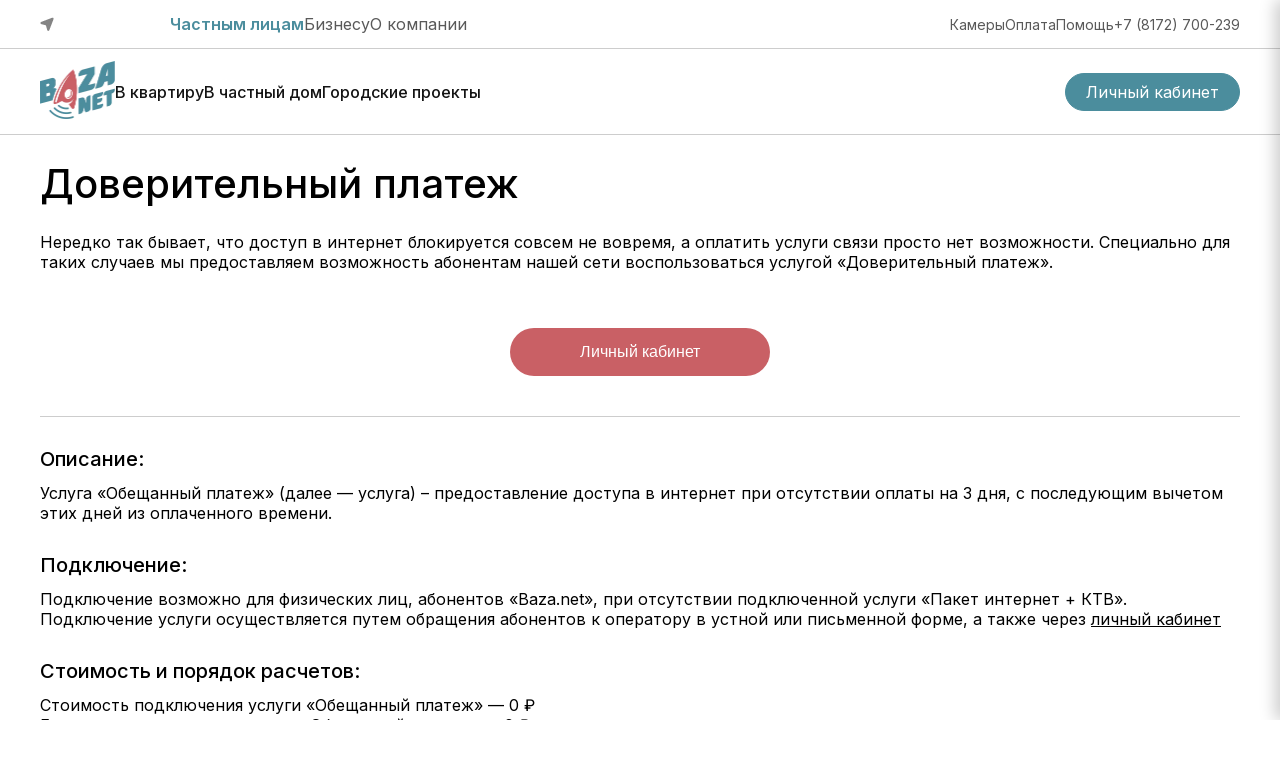

--- FILE ---
content_type: text/html; charset=utf-8
request_url: https://baza.net/internet/trust
body_size: 14737
content:
<!DOCTYPE html><html lang="ru" class="__className_a890c1"><head><meta charSet="utf-8"/><meta name="viewport" content="width=device-width, initial-scale=1"/><link rel="preload" href="/_next/static/media/21350d82a1f187e9-s.p.woff2" as="font" crossorigin="" type="font/woff2"/><link rel="preload" href="/_next/static/media/e4af272ccee01ff0-s.p.woff2" as="font" crossorigin="" type="font/woff2"/><link rel="stylesheet" href="/_next/static/css/b8fe075631ebbaec.css" data-precedence="next"/><link rel="stylesheet" href="/_next/static/css/b4d65231c716d460.css" data-precedence="next"/><link rel="stylesheet" href="/_next/static/css/0bebf260a67793c1.css" data-precedence="next"/><link rel="stylesheet" href="/_next/static/css/7fc03e879eeff494.css" data-precedence="next"/><link rel="stylesheet" href="/_next/static/css/efda0517812c7bd7.css" data-precedence="next"/><link rel="stylesheet" href="/_next/static/css/cdf63feffccebce9.css" data-precedence="next"/><link rel="stylesheet" href="/_next/static/css/188f57362f85ea98.css" data-precedence="next"/><link rel="preload" as="script" fetchPriority="low" href="/_next/static/chunks/webpack-d708fb9321648950.js"/><script src="/_next/static/chunks/4bd1b696-8f1cc383db69e630.js" async=""></script><script src="/_next/static/chunks/1517-1fa528ef0b129983.js" async=""></script><script src="/_next/static/chunks/main-app-2e5788c1099c469f.js" async=""></script><script src="/_next/static/chunks/c16f53c3-823e2d67c757f06b.js" async=""></script><script src="/_next/static/chunks/7970-535fd1b03b10386f.js" async=""></script><script src="/_next/static/chunks/7273-f90776cbb3b0b7d2.js" async=""></script><script src="/_next/static/chunks/8173-8f0a72731f638eff.js" async=""></script><script src="/_next/static/chunks/1867-cc64f17b2f2c8fa9.js" async=""></script><script src="/_next/static/chunks/7527-8c57c84472470131.js" async=""></script><script src="/_next/static/chunks/935-3eee2905a676ff22.js" async=""></script><script src="/_next/static/chunks/3707-03769258f5883dfb.js" async=""></script><script src="/_next/static/chunks/5638-69253621827b56ac.js" async=""></script><script src="/_next/static/chunks/7646-25ec9a7dab37501c.js" async=""></script><script src="/_next/static/chunks/5915-7c96ef537e19d9c1.js" async=""></script><script src="/_next/static/chunks/9705-5bebb652ca55c861.js" async=""></script><script src="/_next/static/chunks/app/layout-0f9efe7e5111eb59.js" async=""></script><script src="/_next/static/chunks/9332-edd8c1e33a6d8387.js" async=""></script><script src="/_next/static/chunks/app/internet/trust/page-f199d43693bc72a6.js" async=""></script><link rel="preload" href="//cdn.callibri.ru/callibri.js" as="script"/><meta name="next-size-adjust" content=""/><title>Доверительный платеж | Домашний интернет Baza.net</title><meta name="description" content="Услуга «Обещанный платеж» – Предоставление доступа в интернет, при отсутствии оплаты на 3 дня, с последующим вычетом этих дней из оплаченного времени"/><meta name="keywords" content="Доверительный платеж, Обещанный платеж, доступа в интернет, Доступ в интернет «В долг"/><link rel="canonical" href="https://baza.net/internet/trust"/><meta property="og:title" content="Доверительный платеж | Домашний интернет Baza.net"/><meta property="og:description" content="Услуга «Обещанный платеж» – Предоставление доступа в интернет, при отсутствии оплаты на 3 дня, с последующим вычетом этих дней из оплаченного времени"/><meta property="og:image" content="https://baza.net/meta/bazaLogo.jpg"/><meta property="og:image:width" content="398"/><meta property="og:image:height" content="306"/><meta property="og:type" content="website"/><meta name="twitter:card" content="summary_large_image"/><meta name="twitter:title" content="Доверительный платеж | Домашний интернет Baza.net"/><meta name="twitter:description" content="Услуга «Обещанный платеж» – Предоставление доступа в интернет, при отсутствии оплаты на 3 дня, с последующим вычетом этих дней из оплаченного времени"/><meta name="twitter:image" content="https://baza.net/meta/bazaLogo.jpg"/><meta name="twitter:image:width" content="398"/><meta name="twitter:image:height" content="306"/><link rel="icon" href="/favicon.ico" type="image/x-icon" sizes="64x64"/><noscript><div><img src="https://mc.yandex.ru/watch/29371605" style="position:absolute;left:-9999px" alt=""/></div></noscript><script src="/_next/static/chunks/polyfills-42372ed130431b0a.js" noModule=""></script></head><body><header class="header"><nav class="NavBar_navBar__dn_7s"><div class="container"><div class="TopNavBlock_topNav__3NbCj"><div class="CityBlock_wr__xyWau"><button class="CityBlock_btn__p213h"><svg xmlns="http://www.w3.org/2000/svg" fill="none" viewBox="0 0 18 19"><path fill="#848484" d="M15.956.99c1.212-.467 2.404.725 1.938 1.939l-5.769 14.997c-.522 1.359-2.48 1.25-2.85-.158l-1.59-6.036a.75.75 0 0 0-.534-.535L1.115 9.608C-.295 9.238-.4 7.28.957 6.758z"></path></svg></button></div><div class="ForWhom_catNav__NcO87 add1200"><a class="ForWhom_active__QxbKL" href="/">Частным лицам</a><a class="" href="/business">Бизнесу</a><a class="" href="/about">О компании</a></div><div class="TopNavBlock_additionalNav__nQ7bI"><a class="add600" href="/camera">Камеры</a><a class="add480" href="/pay">Оплата</a><a class="add480" href="/help">Помощь</a><a href="tel:+78172700239">+7 (8172) 700-239</a></div></div></div><div class="NavBar_line__tfOdV"></div><div class="container NavBar_rightSection__bp9C5"><a href="/"><img alt="Baza.net" loading="lazy" width="302" height="232" decoding="async" data-nimg="1" class="NavBar_logoCatImg__PQMPf" style="color:transparent" srcSet="/_next/image?url=%2F_next%2Fstatic%2Fmedia%2FbazaLogo.a8d47204.png&amp;w=384&amp;q=75 1x, /_next/image?url=%2F_next%2Fstatic%2Fmedia%2FbazaLogo.a8d47204.png&amp;w=640&amp;q=75 2x" src="/_next/image?url=%2F_next%2Fstatic%2Fmedia%2FbazaLogo.a8d47204.png&amp;w=640&amp;q=75"/></a><div class="DropMenu_categoriesLinks__fMfwE add1200"><a class="DropMenu_categoriesLinkItem__4Pc5A" href="/">В квартиру</a><a class="DropMenu_categoriesLinkItem__4Pc5A" href="/pon">В частный дом</a><a class="DropMenu_categoriesLinkItem__4Pc5A" href="/camera">Городские проекты</a><div class="DropMenu_menuWrapper__qNoVT"><div class="DropMenu_menuContent__wPBbN"><div></div><div class="MobileApp_menuContentMobBl__G1GCF"><p>Мобильное приложение</p><div><div class="MobileApp_buttonContainer__vqVVd"><a class="LinkForMobile_appButton__qPd29 MobileApp_border___sgrn" href="https://apps.apple.com/app/id1540912517" target="_blank" rel="noreferrer"><svg xmlns="http://www.w3.org/2000/svg" width="24" height="24" fill="none"><path fill="#848484" d="M17.051 20.28c-.98.95-2.05.8-3.08.35-1.09-.46-2.09-.48-3.24 0-1.44.62-2.2.44-3.06-.35-4.88-5.03-4.16-12.69 1.38-12.97 1.35.07 2.29.74 3.08.8 1.18-.24 2.31-.93 3.57-.84 1.51.12 2.65.72 3.4 1.8-3.12 1.87-2.38 5.98.48 7.13-.57 1.5-1.31 2.99-2.54 4.09zm-5.02-13.03c-.15-2.23 1.66-4.07 3.74-4.25.29 2.58-2.34 4.5-3.74 4.25"></path></svg>iOS</a><a class="LinkForMobile_appButton__qPd29 MobileApp_border___sgrn" href="https://play.google.com/store/apps/details?id=net.baza.bazanetclientapp" target="_blank" rel="noreferrer"><svg xmlns="http://www.w3.org/2000/svg" width="24" height="24" fill="none"><path fill="#848484" fill-rule="evenodd" d="M7.016 1.647a.5.5 0 0 1 .708 0l1.105 1.106A5.6 5.6 0 0 1 11.647 2h.706a5.6 5.6 0 0 1 2.82.753l1.107-1.107a.5.5 0 0 1 .707.708l-.984.984A5.63 5.63 0 0 1 18 7.649a.353.353 0 0 1-.353.352H6.353A.353.353 0 0 1 6 7.648c0-1.728.776-3.275 2-4.31l-.984-.983a.5.5 0 0 1 0-.708M10.5 5.25a.75.75 0 1 1-1.5 0 .75.75 0 0 1 1.5 0m3.724.75a.75.75 0 1 0 0-1.5.75.75 0 0 0 0 1.5" clip-rule="evenodd"></path><path fill="#848484" d="M4 8.945a1 1 0 0 0-1 1v6a1 1 0 1 0 2 0v-6a1 1 0 0 0-1-1m3 0a1 1 0 0 0-1 1v9a1 1 0 0 0 1 1h10a1 1 0 0 0 1-1v-9a1 1 0 0 0-1-1zm12.21 1a1 1 0 0 1 2 0v6a1 1 0 0 1-2 0zM7.793 20.998a.293.293 0 0 0-.293.294v.206a1.75 1.75 0 1 0 3.5 0v-.206a.293.293 0 0 0-.293-.294zm5.207.294c0-.163.131-.294.293-.294h2.913c.163 0 .294.131.294.294v.206a1.75 1.75 0 1 1-3.5 0z"></path></svg>Android</a></div></div></div></div></div></div><div class="NavBar_buttons__uhg14"><div class="BlockBtns_btns__byg12"><a href="https://user.baza.net/" target="_blank" class="BlockBtns_blueButton__CuZ05 add768" rel="noreferrer">Личный кабинет</a></div><button class="NavBar_circleGrayBtn__cLvtH del1200" aria-label="открыть бургер меню"><svg xmlns="http://www.w3.org/2000/svg" width="18" height="12" fill="none"><path stroke="#848484" stroke-linecap="round" stroke-miterlimit="10" stroke-width="2" d="M1.125 1.125h15.75M2.125 6H16M1.125 10.875h15.75"></path></svg></button></div></div><div class="NavBar_line__tfOdV"></div><div class="NavBar_menu__PtBCY "><div class="TopNavBlock_topNav__3NbCj"><div class="CityBlock_wr__xyWau"><button class="CityBlock_btn__p213h"><svg xmlns="http://www.w3.org/2000/svg" fill="none" viewBox="0 0 18 19"><path fill="#848484" d="M15.956.99c1.212-.467 2.404.725 1.938 1.939l-5.769 14.997c-.522 1.359-2.48 1.25-2.85-.158l-1.59-6.036a.75.75 0 0 0-.534-.535L1.115 9.608C-.295 9.238-.4 7.28.957 6.758z"></path></svg></button></div><div class="ForWhom_catNav__NcO87 add1200"><a class="ForWhom_active__QxbKL" href="/">Частным лицам</a><a class="" href="/business">Бизнесу</a><a class="" href="/about">О компании</a></div><div class="TopNavBlock_additionalNav__nQ7bI"><a class="add600" href="/camera">Камеры</a><a class="add480" href="/pay">Оплата</a><a class="add480" href="/help">Помощь</a><a href="tel:+78172700239">+7 (8172) 700-239</a></div></div><div class="NavBar_line__tfOdV del992"></div><div class="NavBar_buttons__uhg14 NavBar_mt23___QKQA"><div class="BlockBtns_btns__byg12 BlockBtns_burger_menu__vcnk7"><a href="https://user.baza.net/" target="_blank" class="BlockBtns_blueButton__CuZ05" rel="noreferrer">Личный кабинет</a></div><button class="NavBar_circleBtn___AftM" aria-label="закрыть бургер меню"><svg xmlns="http://www.w3.org/2000/svg" width="14" height="14" fill="none"><path stroke="#848484" stroke-linecap="round" stroke-linejoin="round" stroke-width="2" d="M13 1 1 13M1 1l12 12"></path></svg></button></div><div class="ForWhom_catNav__NcO87 ForWhom_burger_menu__cJ37_"><a class="ForWhom_active__QxbKL" href="/">Частным лицам</a><a class="" href="/business">Бизнесу</a><a class="" href="/about">О компании</a></div><div class="NavBar_accordionsMenu__Yjxqd"><div class="AccordionWrapper_accordion___3ylR AccordionWrapper_bottom__6lykv"><div><p class="">В квартиру</p><div class="AccordionWrapper_svgWr__C_Anh"><svg xmlns="http://www.w3.org/2000/svg" width="12" height="7" fill="none"><path fill="#141414" d="M11.295.294a1 1 0 0 0-1.41 0L6.706 3.465a1 1 0 0 1-1.412 0L2.115.294a.998.998 0 0 0-1.41 1.411l4.588 4.588a1 1 0 0 0 1.414 0l4.588-4.588a1 1 0 0 0 0-1.41"></path></svg></div></div><div class="AccordionWrapper_contentWr__c5OJk"><div class="AccordionWrapper_content__Upy8Z"><a class="BlockLink_wr___Ycdu" href="/"><svg xmlns="http://www.w3.org/2000/svg" width="24" height="24" fill="none"><path fill="#848484" d="M12.108 7.434a4.752 4.752 0 0 1 8.78 0 .75.75 0 0 0 1.386-.574 6.252 6.252 0 0 0-11.553 0 .75.75 0 1 0 1.387.574"></path><path fill="#848484" fill-rule="evenodd" d="M2.586 12.336C2 12.922 2 13.864 2 15.75s0 2.828.586 3.414 1.528.586 3.414.586h12c1.886 0 2.828 0 3.414-.586S22 17.636 22 15.75s0-2.828-.586-3.414-1.528-.586-3.414-.586h-.75v-3a.75.75 0 1 0-1.5 0v3H6c-1.886 0-2.828 0-3.414.586M6 16.75a1 1 0 1 0 0-2 1 1 0 0 0 0 2m3 0a1 1 0 1 0 0-2 1 1 0 0 0 0 2" clip-rule="evenodd"></path><path fill="#848484" d="M14.337 8.617a2.25 2.25 0 0 1 4.32 0 .75.75 0 0 0 1.44-.42 3.75 3.75 0 0 0-7.2 0 .75.75 0 1 0 1.44.42"></path></svg>Интернет</a><a class="BlockLink_wr___Ycdu" href="/dvr"><svg xmlns="http://www.w3.org/2000/svg" width="24" height="24" fill="none"><path fill="#848484" d="M12 12q-.825 0-1.412-.587A1.93 1.93 0 0 1 10 10q0-.825.588-1.412Q11.177 8.002 12 8a1.92 1.92 0 0 1 1.413.588q.59.59.587 1.412a1.95 1.95 0 0 1-.587 1.413A1.9 1.9 0 0 1 12 12M6.5 9a.97.97 0 0 0 .713-.288A.96.96 0 0 0 7.5 8a.97.97 0 0 0-.288-.712A.97.97 0 0 0 6.5 7a.97.97 0 0 0-.712.288A.97.97 0 0 0 5.5 8q0 .424.288.713A.96.96 0 0 0 6.5 9M5 21a.97.97 0 0 1-.712-.288A.97.97 0 0 1 4 20q0-.424.288-.712A.97.97 0 0 1 5 19h2.225l.525-2.1q-2.475-.425-4.112-2.363Q2.002 12.599 2 10q0-2.925 2.038-4.962Q6.077 3.001 9 3h6q2.925 0 4.963 2.038Q22.001 7.077 22 10q0 2.6-1.638 4.538T16.25 16.9l.525 2.1H19q.425 0 .713.288T20 20q0 .424-.288.713A.96.96 0 0 1 19 21zm7-7q1.65 0 2.825-1.175T16 10t-1.175-2.825T12 6 9.175 7.175 8 10t1.175 2.825T12 14"></path></svg>Видеонаблюдение</a><a class="BlockLink_wr___Ycdu" href="/tv"><svg xmlns="http://www.w3.org/2000/svg" width="24" height="24" fill="none"><g clip-path="url(#tv_svg__a)"><path fill="#848484" d="M16.95 4.007a1 1 0 0 0-1.414-1.414l-3.89 3.89a.5.5 0 0 1-.707 0L8.464 4.006A1 1 0 0 0 7.05 5.42l1.414 1.414q.086.087.175.165H5a2 2 0 0 0-2 2v10a2 2 0 0 0 2 2h14a2 2 0 0 0 2-2V9a2 2 0 0 0-2-2h-5.053q.09-.08.174-.165z"></path></g><defs><clipPath id="tv_svg__a"><path fill="#fff" d="M0 0h24v24H0z"></path></clipPath></defs></svg>Телевидение</a><a class="BlockLink_wr___Ycdu" href="/domofon"><svg xmlns="http://www.w3.org/2000/svg" width="24" height="24" fill="none"><path fill="#848484" d="M9.75 15.5a2.25 2.25 0 1 1 4.5 0 2.25 2.25 0 0 1-4.5 0"></path><path fill="#848484" fill-rule="evenodd" d="M5.674 3.778C5 4.787 5 6.19 5 9v6c0 2.809 0 4.213.674 5.222a4 4 0 0 0 1.104 1.104C7.787 22 9.19 22 12 22c2.809 0 4.213 0 5.222-.674a4 4 0 0 0 1.104-1.104C19 19.213 19 17.81 19 15V9c0-2.809 0-4.213-.674-5.222a4 4 0 0 0-1.104-1.104C16.213 2 14.81 2 12 2c-2.809 0-4.213 0-5.222.674a4 4 0 0 0-1.104 1.104M12 11.75a3.75 3.75 0 1 0 0 7.499 3.75 3.75 0 0 0 0-7.499M11 9.5a1 1 0 1 1-2 0 1 1 0 0 1 2 0M10 7a1 1 0 1 0 0-2 1 1 0 0 0 0 2m5 2.5a1 1 0 1 1-2 0 1 1 0 0 1 2 0M14 7a1 1 0 1 0 0-2 1 1 0 0 0 0 2" clip-rule="evenodd"></path></svg>Умный домофон</a><a class="BlockLink_wr___Ycdu" href="/mobile"><svg xmlns="http://www.w3.org/2000/svg" width="24" height="24" fill="none"><path fill="#848484" d="M4 5.25A3.25 3.25 0 0 1 7.25 2h5.464a3.25 3.25 0 0 1 2.299.952l4.035 4.035c.61.61.952 1.437.952 2.299v9.464A3.25 3.25 0 0 1 16.75 22h-9.5A3.25 3.25 0 0 1 4 18.75zM7.75 14H12v-3.25H9.25a1.5 1.5 0 0 0-1.5 1.5zm0 1.5v1.25a1.5 1.5 0 0 0 1.5 1.5H12V15.5zm5.75 2.75h1.25a1.5 1.5 0 0 0 1.5-1.5v-4.5a1.5 1.5 0 0 0-1.5-1.5H13.5z"></path></svg>Мобильная связь</a><a class="BlockLink_wr___Ycdu" href="/barriergate"><svg xmlns="http://www.w3.org/2000/svg" width="24" height="24" fill="none"><path fill="#848484" d="M20 7H8.22A2.97 2.97 0 0 0 4 6.8c-.64.56-1 1.36-1 2.2v9a1 1 0 0 0-1 1v1h8v-1a1 1 0 0 0-1-1v-7h11a2 2 0 0 0 0-4M6 10.5a1.5 1.5 0 1 1 0-3 1.5 1.5 0 0 1 0 3m4.5-.5L9 8h1.5l1.5 2zm4 0L13 8h1.5l1.5 2zm4 0L17 8h1.5l1.5 2z"></path></svg>Умный шлагбаум</a></div></div></div><div class="AccordionWrapper_accordion___3ylR AccordionWrapper_bottom__6lykv"><div><p class="">В частный дом</p><div class="AccordionWrapper_svgWr__C_Anh"><svg xmlns="http://www.w3.org/2000/svg" width="12" height="7" fill="none"><path fill="#141414" d="M11.295.294a1 1 0 0 0-1.41 0L6.706 3.465a1 1 0 0 1-1.412 0L2.115.294a.998.998 0 0 0-1.41 1.411l4.588 4.588a1 1 0 0 0 1.414 0l4.588-4.588a1 1 0 0 0 0-1.41"></path></svg></div></div><div class="AccordionWrapper_contentWr__c5OJk"><div class="AccordionWrapper_content__Upy8Z"><a class="BlockLink_wr___Ycdu" href="/pon"><svg xmlns="http://www.w3.org/2000/svg" width="24" height="24" fill="none"><path fill="#848484" d="M12.108 7.434a4.752 4.752 0 0 1 8.78 0 .75.75 0 0 0 1.386-.574 6.252 6.252 0 0 0-11.553 0 .75.75 0 1 0 1.387.574"></path><path fill="#848484" fill-rule="evenodd" d="M2.586 12.336C2 12.922 2 13.864 2 15.75s0 2.828.586 3.414 1.528.586 3.414.586h12c1.886 0 2.828 0 3.414-.586S22 17.636 22 15.75s0-2.828-.586-3.414-1.528-.586-3.414-.586h-.75v-3a.75.75 0 1 0-1.5 0v3H6c-1.886 0-2.828 0-3.414.586M6 16.75a1 1 0 1 0 0-2 1 1 0 0 0 0 2m3 0a1 1 0 1 0 0-2 1 1 0 0 0 0 2" clip-rule="evenodd"></path><path fill="#848484" d="M14.337 8.617a2.25 2.25 0 0 1 4.32 0 .75.75 0 0 0 1.44-.42 3.75 3.75 0 0 0-7.2 0 .75.75 0 1 0 1.44.42"></path></svg>Интернет и ТВ</a><a class="BlockLink_wr___Ycdu" href="/pon/dvr"><svg xmlns="http://www.w3.org/2000/svg" width="24" height="24" fill="none"><path fill="#848484" d="M12 12q-.825 0-1.412-.587A1.93 1.93 0 0 1 10 10q0-.825.588-1.412Q11.177 8.002 12 8a1.92 1.92 0 0 1 1.413.588q.59.59.587 1.412a1.95 1.95 0 0 1-.587 1.413A1.9 1.9 0 0 1 12 12M6.5 9a.97.97 0 0 0 .713-.288A.96.96 0 0 0 7.5 8a.97.97 0 0 0-.288-.712A.97.97 0 0 0 6.5 7a.97.97 0 0 0-.712.288A.97.97 0 0 0 5.5 8q0 .424.288.713A.96.96 0 0 0 6.5 9M5 21a.97.97 0 0 1-.712-.288A.97.97 0 0 1 4 20q0-.424.288-.712A.97.97 0 0 1 5 19h2.225l.525-2.1q-2.475-.425-4.112-2.363Q2.002 12.599 2 10q0-2.925 2.038-4.962Q6.077 3.001 9 3h6q2.925 0 4.963 2.038Q22.001 7.077 22 10q0 2.6-1.638 4.538T16.25 16.9l.525 2.1H19q.425 0 .713.288T20 20q0 .424-.288.713A.96.96 0 0 1 19 21zm7-7q1.65 0 2.825-1.175T16 10t-1.175-2.825T12 6 9.175 7.175 8 10t1.175 2.825T12 14"></path></svg>Видеонаблюдение</a><a class="BlockLink_wr___Ycdu" href="/mobile"><svg xmlns="http://www.w3.org/2000/svg" width="24" height="24" fill="none"><path fill="#848484" d="M4 5.25A3.25 3.25 0 0 1 7.25 2h5.464a3.25 3.25 0 0 1 2.299.952l4.035 4.035c.61.61.952 1.437.952 2.299v9.464A3.25 3.25 0 0 1 16.75 22h-9.5A3.25 3.25 0 0 1 4 18.75zM7.75 14H12v-3.25H9.25a1.5 1.5 0 0 0-1.5 1.5zm0 1.5v1.25a1.5 1.5 0 0 0 1.5 1.5H12V15.5zm5.75 2.75h1.25a1.5 1.5 0 0 0 1.5-1.5v-4.5a1.5 1.5 0 0 0-1.5-1.5H13.5z"></path></svg>Мобильная связь</a><a class="BlockLink_wr___Ycdu" href="/pon/domofon"><svg xmlns="http://www.w3.org/2000/svg" width="24" height="24" fill="none"><path fill="#848484" d="M9.75 15.5a2.25 2.25 0 1 1 4.5 0 2.25 2.25 0 0 1-4.5 0"></path><path fill="#848484" fill-rule="evenodd" d="M5.674 3.778C5 4.787 5 6.19 5 9v6c0 2.809 0 4.213.674 5.222a4 4 0 0 0 1.104 1.104C7.787 22 9.19 22 12 22c2.809 0 4.213 0 5.222-.674a4 4 0 0 0 1.104-1.104C19 19.213 19 17.81 19 15V9c0-2.809 0-4.213-.674-5.222a4 4 0 0 0-1.104-1.104C16.213 2 14.81 2 12 2c-2.809 0-4.213 0-5.222.674a4 4 0 0 0-1.104 1.104M12 11.75a3.75 3.75 0 1 0 0 7.499 3.75 3.75 0 0 0 0-7.499M11 9.5a1 1 0 1 1-2 0 1 1 0 0 1 2 0M10 7a1 1 0 1 0 0-2 1 1 0 0 0 0 2m5 2.5a1 1 0 1 1-2 0 1 1 0 0 1 2 0M14 7a1 1 0 1 0 0-2 1 1 0 0 0 0 2" clip-rule="evenodd"></path></svg>Умный домофон</a></div></div></div><div class="AccordionWrapper_accordion___3ylR AccordionWrapper_bottom__6lykv"><div><p class="">Городские проекты</p><div class="AccordionWrapper_svgWr__C_Anh"><svg xmlns="http://www.w3.org/2000/svg" width="12" height="7" fill="none"><path fill="#141414" d="M11.295.294a1 1 0 0 0-1.41 0L6.706 3.465a1 1 0 0 1-1.412 0L2.115.294a.998.998 0 0 0-1.41 1.411l4.588 4.588a1 1 0 0 0 1.414 0l4.588-4.588a1 1 0 0 0 0-1.41"></path></svg></div></div><div class="AccordionWrapper_contentWr__c5OJk"><div class="AccordionWrapper_content__Upy8Z"><a class="BlockLink_wr___Ycdu" href="/camera"><svg xmlns="http://www.w3.org/2000/svg" width="24" height="24" fill="none"><path stroke="#848484" stroke-linecap="round" stroke-linejoin="round" stroke-width="2" d="M3 13v8m0-4.5h3.5l2-3m-5-3.5 13.237 8.825a.5.5 0 0 0 .535.012L22 16"></path><path fill="#848484" stroke="#848484" stroke-width="2" d="M3.54 6.36a.5.5 0 0 1-.056-.79l3.73-3.315a.5.5 0 0 1 .606-.045l13.533 8.866a.5.5 0 0 1-.006.84l-4.572 2.91a.5.5 0 0 1-.546-.006z"></path></svg>Городские камеры</a><a class="BlockLink_wr___Ycdu" href="/map/hotspot"><svg xmlns="http://www.w3.org/2000/svg" width="24" height="24" fill="none"><path fill="#848484" d="M13.413 19.413a1.995 1.995 0 0 0-.648-3.261 1.99 1.99 0 0 0-2.18.433 2 2 0 1 0 2.828 2.828m7.07-7.897a2 2 0 0 1-1.413-.586c-3.9-3.899-10.243-3.898-14.143 0a2 2 0 1 1-2.83-2.829c5.46-5.458 14.342-5.458 19.8 0a2 2 0 0 1-1.413 3.415M7.757 15.758a2 2 0 0 1-1.414-3.414c3.118-3.119 8.194-3.119 11.313 0a2 2 0 1 1-2.83 2.83 4.005 4.005 0 0 0-5.656 0 2 2 0 0 1-1.413.584"></path></svg>Бесплатный Wi-Fi</a><a class="BlockLink_wr___Ycdu" href="/prazdnik_dvora"><svg xmlns="http://www.w3.org/2000/svg" width="24" height="24" fill="none"><path fill="#848484" d="M13 2v1h-1v6h-1v1H9v1H8v1H7v1H5v-1H4v-1H3V9H2v6h1v1h1v1h1v1h1v4h2v-1H7v-1h1v-1h1v-1h1v1h1v3h2v-1h-1v-4h1v-1h1v-1h1v-3h1v1h1v-2h-2V9h5V8h-3V7h5V3h-1V2m-7 1h1v1h-1z"></path></svg>Праздник двора</a></div></div></div></div><div class="MobileApp_menuContentMobBl__G1GCF MobileApp_burgerMApp__JZKIC"><p>Мобильное приложение</p><div><div class="MobileApp_buttonContainer__vqVVd MobileApp_buttonContainerBurger__jsEUH"><a class="LinkForMobile_appButton__qPd29 MobileApp_border___sgrn" href="https://apps.apple.com/app/id1540912517" target="_blank" rel="noreferrer"><svg xmlns="http://www.w3.org/2000/svg" width="24" height="24" fill="none"><path fill="#848484" d="M17.051 20.28c-.98.95-2.05.8-3.08.35-1.09-.46-2.09-.48-3.24 0-1.44.62-2.2.44-3.06-.35-4.88-5.03-4.16-12.69 1.38-12.97 1.35.07 2.29.74 3.08.8 1.18-.24 2.31-.93 3.57-.84 1.51.12 2.65.72 3.4 1.8-3.12 1.87-2.38 5.98.48 7.13-.57 1.5-1.31 2.99-2.54 4.09zm-5.02-13.03c-.15-2.23 1.66-4.07 3.74-4.25.29 2.58-2.34 4.5-3.74 4.25"></path></svg>iOS</a><a class="LinkForMobile_appButton__qPd29 MobileApp_border___sgrn" href="https://play.google.com/store/apps/details?id=net.baza.bazanetclientapp" target="_blank" rel="noreferrer"><svg xmlns="http://www.w3.org/2000/svg" width="24" height="24" fill="none"><path fill="#848484" fill-rule="evenodd" d="M7.016 1.647a.5.5 0 0 1 .708 0l1.105 1.106A5.6 5.6 0 0 1 11.647 2h.706a5.6 5.6 0 0 1 2.82.753l1.107-1.107a.5.5 0 0 1 .707.708l-.984.984A5.63 5.63 0 0 1 18 7.649a.353.353 0 0 1-.353.352H6.353A.353.353 0 0 1 6 7.648c0-1.728.776-3.275 2-4.31l-.984-.983a.5.5 0 0 1 0-.708M10.5 5.25a.75.75 0 1 1-1.5 0 .75.75 0 0 1 1.5 0m3.724.75a.75.75 0 1 0 0-1.5.75.75 0 0 0 0 1.5" clip-rule="evenodd"></path><path fill="#848484" d="M4 8.945a1 1 0 0 0-1 1v6a1 1 0 1 0 2 0v-6a1 1 0 0 0-1-1m3 0a1 1 0 0 0-1 1v9a1 1 0 0 0 1 1h10a1 1 0 0 0 1-1v-9a1 1 0 0 0-1-1zm12.21 1a1 1 0 0 1 2 0v6a1 1 0 0 1-2 0zM7.793 20.998a.293.293 0 0 0-.293.294v.206a1.75 1.75 0 1 0 3.5 0v-.206a.293.293 0 0 0-.293-.294zm5.207.294c0-.163.131-.294.293-.294h2.913c.163 0 .294.131.294.294v.206a1.75 1.75 0 1 1-3.5 0z"></path></svg>Android</a></div></div></div><div class="NavBar_bottomLinks__vD10R"><a class="del480" href="/pay">Оплата</a><a class="del480" href="/help">Помощь</a></div><div style="height:100px;width:100%"></div></div></nav><div class="NavBar_overlay__c_z5H"></div></header><main class="main"><div class="container"><h1 class="MoreTopBlock_title__ao0UY">Доверительный платеж</h1><p class="MoreTopBlock_descr__7JedT">Нередко так бывает, что доступ в интернет блокируется совсем не вовремя, а оплатить услуги связи просто нет возможности. Специально для таких случаев мы предоставляем возможность абонентам нашей сети воспользоваться услугой «Доверительный платеж».</p><div class="MoreTopBlock_imgWr__Hx4Bb"><img alt="Доверительный платеж" loading="lazy" decoding="async" data-nimg="fill" style="position:absolute;height:100%;width:100%;left:0;top:0;right:0;bottom:0;color:transparent" sizes="100vw" srcSet="/_next/image?url=%2F_next%2Fstatic%2Fmedia%2Fdoverie.5e8d5e4b.jpg&amp;w=640&amp;q=75 640w, /_next/image?url=%2F_next%2Fstatic%2Fmedia%2Fdoverie.5e8d5e4b.jpg&amp;w=750&amp;q=75 750w, /_next/image?url=%2F_next%2Fstatic%2Fmedia%2Fdoverie.5e8d5e4b.jpg&amp;w=828&amp;q=75 828w, /_next/image?url=%2F_next%2Fstatic%2Fmedia%2Fdoverie.5e8d5e4b.jpg&amp;w=1080&amp;q=75 1080w, /_next/image?url=%2F_next%2Fstatic%2Fmedia%2Fdoverie.5e8d5e4b.jpg&amp;w=1200&amp;q=75 1200w, /_next/image?url=%2F_next%2Fstatic%2Fmedia%2Fdoverie.5e8d5e4b.jpg&amp;w=1920&amp;q=75 1920w, /_next/image?url=%2F_next%2Fstatic%2Fmedia%2Fdoverie.5e8d5e4b.jpg&amp;w=2048&amp;q=75 2048w, /_next/image?url=%2F_next%2Fstatic%2Fmedia%2Fdoverie.5e8d5e4b.jpg&amp;w=3840&amp;q=75 3840w" src="/_next/image?url=%2F_next%2Fstatic%2Fmedia%2Fdoverie.5e8d5e4b.jpg&amp;w=3840&amp;q=75"/></div><div class="MoreTopBlock_link__9Lzbr"><a href="https://user.baza.net/accmanage" target="_blank" rel="noopener noreferrer"><button type="button" class="Button_Button__m444X Button_secondary__pFIlL">Личный кабинет</button></a></div></div><div class="container MoreMiddleBlock_pb40__X246S"><h4 class="MoreMiddleBlock_title__ErRdd">Описание:</h4><p class="MoreMiddleBlock_descr__InqA2">Услуга «Обещанный платеж» (далее — услуга) – предоставление доступа в интернет при отсутствии оплаты на 3 дня, с последующим вычетом этих дней из оплаченного времени.</p><h4 class="MoreMiddleBlock_title__ErRdd">Подключение:</h4><p class="MoreMiddleBlock_descr__InqA2">Подключение возможно для физических лиц, абонентов «Baza.net», при отсутствии подключенной услуги «Пакет интернет + КТВ». Подключение услуги осуществляется путем обращения абонентов к оператору в устной или письменной форме, а также через<!-- --> <a href="https://user.baza.net/" target="_blank" rel="noreferrer" style="text-decoration:underline">личный кабинет</a></p><h4 class="MoreMiddleBlock_title__ErRdd">Стоимость и порядок расчетов:</h4><p class="MoreMiddleBlock_descr__InqA2">Стоимость подключения услуги «Обещанный платеж» — 0 ₽<br/>Ежемесячная стоимость услуги «Обещанный платеж» — 0 ₽<br/>Плата за использование услуги не взимается, но при этом, после оплаты абонентом месяца интернета из него вычитается 3 дня в счет услуги.</p><h4 class="MoreMiddleBlock_title__ErRdd">Особые условия:</h4><p class="MoreMiddleBlock_descr__InqA2">Подключение возможно только при отсутствии оплаты на счету.<br/>Подключение возможно один раз, при этом счетчик подключений сбрасывается при полной оплате абонентом месяца интернета согласно выбранному тарифному плану.<br/>Подключение услуги невозможно при одновременной смене абонентом тарифного плана.<br/>Оператор оставляет за собой право отказать абоненту в подключении услуги без объяснения причин.<br/>Оператор имеет право подключить услугу повторно при обращении абонента.<br/>Оператор имеет право отключить услугу «Обещанный платеж», предварительно уведомив абонента по указанному им мобильному телефону в договоре на оказание телематических услуг связи либо в личном кабинете.</p><h4 class="MoreMiddleBlock_title__ErRdd">Преимущества:</h4><ul class="MoreMiddleBlock_ul__pzaCM"><li>Доступ в интернет «В долг»</li><li>Активация из личного кабинета или по телефонному звонку</li><li>Бесплатное подключение и обслуживание</li><li>Возможность использовать ежемесячно</li></ul></div></main><footer class="grey"><div class="container Footer_wr__jg51c"><div class="Footer_topSection__zwbq4"><nav class="TopSection_navContainer__zMcN5"><ul class="TopSection_navList__8DRg2 TopSection_ownContainer__PHGE6"><li><div class="TopSection_toogleContainer__nN1CE"><h3>В квартиру</h3><img alt="навигация изображение" loading="lazy" width="12" height="7" decoding="async" data-nimg="1" class="TopSection_arrowDown__uX4Mr" style="color:transparent" srcSet="/_next/image?url=%2F_next%2Fstatic%2Fmedia%2FarrowDown.6484872b.png&amp;w=16&amp;q=75 1x, /_next/image?url=%2F_next%2Fstatic%2Fmedia%2FarrowDown.6484872b.png&amp;w=32&amp;q=75 2x" src="/_next/image?url=%2F_next%2Fstatic%2Fmedia%2FarrowDown.6484872b.png&amp;w=32&amp;q=75"/></div><div class="TopSection_categoryContainer__7asje "><ul class="TopSection_linkList__xww0I"><li class="TopSection_linkItem__GfXHd"><a href="/internet">Интернет</a></li><li class="TopSection_linkItem__GfXHd"><a href="/tv">Телевидение</a></li><li class="TopSection_linkItem__GfXHd"><a href="/mobile">Мобильная связь</a></li><li class="TopSection_linkItem__GfXHd"><a href="/dvr">Видеонаблюдение</a></li><li class="TopSection_linkItem__GfXHd"><a href="/domofon">Умный домофон</a></li><li class="TopSection_linkItem__GfXHd"><a href="/barriergate">Умный шлагбаум</a></li><li class="TopSection_linkItem__GfXHd"><a href="/internet/new_residents">Новосёлам</a></li><li class="TopSection_linkItem__GfXHd"><a href="/internet/relocation">Переезд</a></li></ul></div></li><li><div class="TopSection_toogleContainer__nN1CE"><h3>В частный дом</h3><img alt="навигация изображение" loading="lazy" width="12" height="7" decoding="async" data-nimg="1" class="TopSection_arrowDown__uX4Mr" style="color:transparent" srcSet="/_next/image?url=%2F_next%2Fstatic%2Fmedia%2FarrowDown.6484872b.png&amp;w=16&amp;q=75 1x, /_next/image?url=%2F_next%2Fstatic%2Fmedia%2FarrowDown.6484872b.png&amp;w=32&amp;q=75 2x" src="/_next/image?url=%2F_next%2Fstatic%2Fmedia%2FarrowDown.6484872b.png&amp;w=32&amp;q=75"/></div><div class="TopSection_categoryContainer__7asje "><ul class="TopSection_linkList__xww0I"><li class="TopSection_linkItem__GfXHd"><a href="/pon">Интернет</a></li><li class="TopSection_linkItem__GfXHd"><a href="/pon/dvr">Телевидение</a></li><li class="TopSection_linkItem__GfXHd"><a href="/mobile">Мобильная связь</a></li><li class="TopSection_linkItem__GfXHd"><a href="/pon/dvr">Видеонаблюдение</a></li><li class="TopSection_linkItem__GfXHd"><a href="/pon/domofon">Умный домофон</a></li></ul></div></li><li><div class="TopSection_toogleContainer__nN1CE"><h3>Бизнесу</h3><img alt="навигация изображение" loading="lazy" width="12" height="7" decoding="async" data-nimg="1" class="TopSection_arrowDown__uX4Mr" style="color:transparent" srcSet="/_next/image?url=%2F_next%2Fstatic%2Fmedia%2FarrowDown.6484872b.png&amp;w=16&amp;q=75 1x, /_next/image?url=%2F_next%2Fstatic%2Fmedia%2FarrowDown.6484872b.png&amp;w=32&amp;q=75 2x" src="/_next/image?url=%2F_next%2Fstatic%2Fmedia%2FarrowDown.6484872b.png&amp;w=32&amp;q=75"/></div><div class="TopSection_categoryContainer__7asje "><ul class="TopSection_linkList__xww0I"><li class="TopSection_linkItem__GfXHd"><a href="/business/internet">Интернет в офис</a></li><li class="TopSection_linkItem__GfXHd"><a href="/business/internet">Телевидение</a></li><li class="TopSection_linkItem__GfXHd"><a href="/business/dvr">Видеонаблюдение</a></li><li class="TopSection_linkItem__GfXHd"><a href="/business/domofon">Умный домофон</a></li><li class="TopSection_linkItem__GfXHd"><a href="/business/wifi">Гостевой Wi-Fi</a></li><li class="TopSection_linkItem__GfXHd"><a href="/business/vpn">Корпоративные сети</a></li></ul></div></li><li><div class="TopSection_toogleContainer__nN1CE"><h3>Городские проекты</h3><img alt="навигация изображение" loading="lazy" width="12" height="7" decoding="async" data-nimg="1" class="TopSection_arrowDown__uX4Mr" style="color:transparent" srcSet="/_next/image?url=%2F_next%2Fstatic%2Fmedia%2FarrowDown.6484872b.png&amp;w=16&amp;q=75 1x, /_next/image?url=%2F_next%2Fstatic%2Fmedia%2FarrowDown.6484872b.png&amp;w=32&amp;q=75 2x" src="/_next/image?url=%2F_next%2Fstatic%2Fmedia%2FarrowDown.6484872b.png&amp;w=32&amp;q=75"/></div><div class="TopSection_categoryContainer__7asje "><ul class="TopSection_linkList__xww0I"><li class="TopSection_linkItem__GfXHd"><a href="/camera">Онлайн-камеры</a></li><li class="TopSection_linkItem__GfXHd"><a href="/map/hotspot">Бесплатный Wi-Fi</a></li><li class="TopSection_linkItem__GfXHd"><a href="/prazdnik_dvora">Праздник двора</a></li></ul></div></li><li><div class="TopSection_toogleContainer__nN1CE"><h3>Помощь</h3><img alt="навигация изображение" loading="lazy" width="12" height="7" decoding="async" data-nimg="1" class="TopSection_arrowDown__uX4Mr" style="color:transparent" srcSet="/_next/image?url=%2F_next%2Fstatic%2Fmedia%2FarrowDown.6484872b.png&amp;w=16&amp;q=75 1x, /_next/image?url=%2F_next%2Fstatic%2Fmedia%2FarrowDown.6484872b.png&amp;w=32&amp;q=75 2x" src="/_next/image?url=%2F_next%2Fstatic%2Fmedia%2FarrowDown.6484872b.png&amp;w=32&amp;q=75"/></div><div class="TopSection_categoryContainer__7asje "><ul class="TopSection_linkList__xww0I"><li class="TopSection_linkItem__GfXHd"><a href="/help">Техподдержка</a></li><li class="TopSection_linkItem__GfXHd"><a href="/pay">Оплата на сайте</a></li><li class="TopSection_linkItem__GfXHd"><a href="/mobile_app">Мобильное приложение</a></li></ul></div></li><li><div class="TopSection_toogleContainer__nN1CE"><h3>Baza.net</h3><img alt="навигация изображение" loading="lazy" width="12" height="7" decoding="async" data-nimg="1" class="TopSection_arrowDown__uX4Mr" style="color:transparent" srcSet="/_next/image?url=%2F_next%2Fstatic%2Fmedia%2FarrowDown.6484872b.png&amp;w=16&amp;q=75 1x, /_next/image?url=%2F_next%2Fstatic%2Fmedia%2FarrowDown.6484872b.png&amp;w=32&amp;q=75 2x" src="/_next/image?url=%2F_next%2Fstatic%2Fmedia%2FarrowDown.6484872b.png&amp;w=32&amp;q=75"/></div><div class="TopSection_categoryContainer__7asje "><ul class="TopSection_linkList__xww0I"><li class="TopSection_linkItem__GfXHd"><a href="/about">О компании</a></li><li class="TopSection_linkItem__GfXHd"><a href="/job">Вакансии</a></li><li class="TopSection_linkItem__GfXHd"><a href="/contacts">Контакты</a></li></ul></div></li></ul></nav><address class="Footer_addressContainer__ljLX8 Footer_ownContainer__X0a20"><a target="_blank" href="https://yandex.ru/maps/org/baza_net/13042943483/?ll=39.878323%2C59.210115&amp;z=21">Центральный офис: <br/> г. Вологда, Огородный пер., д. 7</a><a class="Footer_conts__zM5_E" href="/contacts">Найти ближайший офис<svg xmlns="http://www.w3.org/2000/svg" width="24" height="24" fill="none"><g clip-path="url(#FooterArrow_svg__a)"><path fill="#848484" d="M9.295 6.705a1 1 0 0 0-.001 1.41l3.171 3.179a1 1 0 0 1 0 1.412l-3.171 3.179a.998.998 0 0 0 1.411 1.41l4.588-4.588a1 1 0 0 0 0-1.414l-4.588-4.588a1 1 0 0 0-1.41 0"></path></g><defs><clipPath id="FooterArrow_svg__a"><path fill="#fff" d="M0 24V0h24v24z"></path></clipPath></defs></svg></a></address><div class="Footer_supportContainer__pUMpW Footer_ownContainer__X0a20"><h3>Служба поддержки:</h3><ul><li><a href="tel:+78172700239">8 (8172) 700-239</a></li><li><a href="tel:88005502500">8 800 550-25-00</a></li></ul></div><div class="Footer_appContainer__sCQ_n Footer_ownContainer__X0a20"><h3>Мобильное приложение</h3><div class="Footer_contentContainer__Dc1y_"><img alt="qr код" loading="lazy" width="130" height="130" decoding="async" data-nimg="1" style="color:transparent" srcSet="/_next/image?url=%2F_next%2Fstatic%2Fmedia%2FfindOurAppQR.632a52ca.png&amp;w=256&amp;q=75 1x, /_next/image?url=%2F_next%2Fstatic%2Fmedia%2FfindOurAppQR.632a52ca.png&amp;w=384&amp;q=75 2x" src="/_next/image?url=%2F_next%2Fstatic%2Fmedia%2FfindOurAppQR.632a52ca.png&amp;w=384&amp;q=75"/><div class="Footer_buttonContainer__TyUO4"><a class="LinkForMobile_appButton__qPd29" href="https://apps.apple.com/app/id1540912517" target="_blank" rel="noreferrer"><svg xmlns="http://www.w3.org/2000/svg" width="24" height="24" fill="none"><path fill="#848484" d="M17.051 20.28c-.98.95-2.05.8-3.08.35-1.09-.46-2.09-.48-3.24 0-1.44.62-2.2.44-3.06-.35-4.88-5.03-4.16-12.69 1.38-12.97 1.35.07 2.29.74 3.08.8 1.18-.24 2.31-.93 3.57-.84 1.51.12 2.65.72 3.4 1.8-3.12 1.87-2.38 5.98.48 7.13-.57 1.5-1.31 2.99-2.54 4.09zm-5.02-13.03c-.15-2.23 1.66-4.07 3.74-4.25.29 2.58-2.34 4.5-3.74 4.25"></path></svg>iOS</a><a class="LinkForMobile_appButton__qPd29" href="https://play.google.com/store/apps/details?id=net.baza.bazanetclientapp" target="_blank" rel="noreferrer"><svg xmlns="http://www.w3.org/2000/svg" width="24" height="24" fill="none"><path fill="#848484" fill-rule="evenodd" d="M7.016 1.647a.5.5 0 0 1 .708 0l1.105 1.106A5.6 5.6 0 0 1 11.647 2h.706a5.6 5.6 0 0 1 2.82.753l1.107-1.107a.5.5 0 0 1 .707.708l-.984.984A5.63 5.63 0 0 1 18 7.649a.353.353 0 0 1-.353.352H6.353A.353.353 0 0 1 6 7.648c0-1.728.776-3.275 2-4.31l-.984-.983a.5.5 0 0 1 0-.708M10.5 5.25a.75.75 0 1 1-1.5 0 .75.75 0 0 1 1.5 0m3.724.75a.75.75 0 1 0 0-1.5.75.75 0 0 0 0 1.5" clip-rule="evenodd"></path><path fill="#848484" d="M4 8.945a1 1 0 0 0-1 1v6a1 1 0 1 0 2 0v-6a1 1 0 0 0-1-1m3 0a1 1 0 0 0-1 1v9a1 1 0 0 0 1 1h10a1 1 0 0 0 1-1v-9a1 1 0 0 0-1-1zm12.21 1a1 1 0 0 1 2 0v6a1 1 0 0 1-2 0zM7.793 20.998a.293.293 0 0 0-.293.294v.206a1.75 1.75 0 1 0 3.5 0v-.206a.293.293 0 0 0-.293-.294zm5.207.294c0-.163.131-.294.293-.294h2.913c.163 0 .294.131.294.294v.206a1.75 1.75 0 1 1-3.5 0z"></path></svg>Android</a></div></div></div></div><section class="BottomSection_bottomSection__SCGHS"><div><p><svg xmlns="http://www.w3.org/2000/svg" width="11" height="12" fill="none"><path fill="#848484" d="M2.5 5.91q0-.816.398-1.487a3 3 0 0 1 1.069-1.07 2.86 2.86 0 0 1 1.486-.397q.706 0 1.303.303.6.304.994.83.393.522.487 1.184H7.034a1.3 1.3 0 0 0-.552-.835 1.7 1.7 0 0 0-1.029-.329 1.73 1.73 0 0 0-.905.244q-.407.244-.651.651a1.73 1.73 0 0 0-.244.905q0 .497.244.905t.651.651.905.244q.578 0 .975-.323.402-.33.507-.84h1.203q-.094.66-.463 1.188-.368.522-.944.825a2.7 2.7 0 0 1-1.278.303q-.815 0-1.486-.398a3 3 0 0 1-1.07-1.068A2.86 2.86 0 0 1 2.5 5.909m2.903 5.25a5.1 5.1 0 0 1-2.038-.409A5.4 5.4 0 0 1 1.69 9.623 5.4 5.4 0 0 1 .556 7.947 5.05 5.05 0 0 1 .153 5.91Q.16 4.82.566 3.871A5.36 5.36 0 0 1 3.37 1.067 5.1 5.1 0 0 1 5.403.659q1.09 0 2.039.408.954.408 1.67 1.133.72.721 1.129 1.67.408.95.412 2.04a5.05 5.05 0 0 1-.402 2.037 5.276 5.276 0 0 1-2.804 2.804 5.15 5.15 0 0 1-2.044.408m0-1.154q.851 0 1.596-.319a4.11 4.11 0 0 0 2.188-2.182 3.95 3.95 0 0 0 .313-1.59 4.113 4.113 0 0 0-2.506-3.783 4 4 0 0 0-1.59-.32q-.846 0-1.587.319A4.182 4.182 0 0 0 1.63 4.323a4.05 4.05 0 0 0-.323 1.591q-.005.84.313 1.586.318.74.88 1.303.567.562 1.308.884.746.32 1.595.319"></path></svg>2006 - <!-- -->2026<!-- --> Baza.net</p></div><div class="BottomSection_rightsContainer__nVqIV"><div class="BottomSection_linkWr__xVZrz"><a href="/agreement">Правовая информация</a><a href="/agreement">Политика в отношении обработки персональных данных</a></div><div class="BottomSection_socialLinks__5p3FP"><a href="https://vk.com/bazanet" aria-label="группа Baza.net вКонтакте" target="_blank" rel="noreferrer"><svg xmlns="http://www.w3.org/2000/svg" width="24" height="24" fill="none"><path fill="#848484" fill-rule="evenodd" d="M1.687 1.687C0 3.374 0 6.09 0 11.52v.96c0 5.43 0 8.146 1.687 9.833S6.09 24 11.52 24h.96c5.43 0 8.146 0 9.833-1.687S24 17.911 24 12.48v-.96c0-5.43 0-8.146-1.687-9.833S17.911 0 12.48 0h-.96C6.09 0 3.374 0 1.687 1.687M4.05 7.3c.13 6.24 3.25 9.99 8.72 9.99h.31v-3.57c2.01.2 3.53 1.67 4.14 3.57h2.84c-.78-2.84-2.83-4.41-4.11-5.01 1.28-.74 3.08-2.54 3.51-4.98h-2.58c-.56 1.98-2.22 3.78-3.8 3.95V7.3H10.5v6.92c-1.6-.4-3.62-2.34-3.71-6.92z" clip-rule="evenodd"></path></svg></a><a href="https://t.me/baza_live" aria-label="канал Baza.net в телеграме" target="_blank" rel="noreferrer"><svg xmlns="http://www.w3.org/2000/svg" width="24" height="24" fill="none"><path fill="#848484" fill-rule="evenodd" d="M24 12c0 6.627-5.373 12-12 12S0 18.627 0 12 5.373 0 12 0s12 5.373 12 12M12.43 8.859q-1.75.728-6.998 3.014-.852.339-.893.663c-.046.366.412.51 1.034.705q.128.04.263.084c.613.199 1.437.432 1.865.441q.584.012 1.302-.48 4.902-3.31 5.061-3.346c.075-.017.179-.039.249.024.07.062.063.18.056.212-.046.193-1.84 1.862-2.77 2.726-.29.269-.495.46-.537.504q-.143.145-.282.279c-.57.548-.996.96.024 1.632.49.323.882.59 1.273.856.427.291.853.581 1.405.943q.21.14.405.28c.497.355.944.673 1.496.623.32-.03.652-.331.82-1.23.397-2.126 1.179-6.73 1.36-8.628a2 2 0 0 0-.02-.472.5.5 0 0 0-.172-.325c-.143-.117-.365-.142-.465-.14-.451.008-1.143.249-4.476 1.635" clip-rule="evenodd"></path></svg></a></div></div></section></div><div class="container"><p class="Footer_version__DCtSF">Версия: <!-- -->1.1.1</p></div></footer><style>
          #callibri_checkbox_footer {
            display: none;
          }
        </style><script src="/_next/static/chunks/webpack-d708fb9321648950.js" async=""></script><script>(self.__next_f=self.__next_f||[]).push([0])</script><script>self.__next_f.push([1,"1:\"$Sreact.fragment\"\n2:I[53704,[\"2545\",\"static/chunks/c16f53c3-823e2d67c757f06b.js\",\"7970\",\"static/chunks/7970-535fd1b03b10386f.js\",\"7273\",\"static/chunks/7273-f90776cbb3b0b7d2.js\",\"8173\",\"static/chunks/8173-8f0a72731f638eff.js\",\"1867\",\"static/chunks/1867-cc64f17b2f2c8fa9.js\",\"7527\",\"static/chunks/7527-8c57c84472470131.js\",\"935\",\"static/chunks/935-3eee2905a676ff22.js\",\"3707\",\"static/chunks/3707-03769258f5883dfb.js\",\"5638\",\"static/chunks/5638-69253621827b56ac.js\",\"7646\",\"static/chunks/7646-25ec9a7dab37501c.js\",\"5915\",\"static/chunks/5915-7c96ef537e19d9c1.js\",\"9705\",\"static/chunks/9705-5bebb652ca55c861.js\",\"7177\",\"static/chunks/app/layout-0f9efe7e5111eb59.js\"],\"\"]\n3:I[78534,[\"2545\",\"static/chunks/c16f53c3-823e2d67c757f06b.js\",\"7970\",\"static/chunks/7970-535fd1b03b10386f.js\",\"7273\",\"static/chunks/7273-f90776cbb3b0b7d2.js\",\"8173\",\"static/chunks/8173-8f0a72731f638eff.js\",\"1867\",\"static/chunks/1867-cc64f17b2f2c8fa9.js\",\"7527\",\"static/chunks/7527-8c57c84472470131.js\",\"935\",\"static/chunks/935-3eee2905a676ff22.js\",\"3707\",\"static/chunks/3707-03769258f5883dfb.js\",\"5638\",\"static/chunks/5638-69253621827b56ac.js\",\"7646\",\"static/chunks/7646-25ec9a7dab37501c.js\",\"5915\",\"static/chunks/5915-7c96ef537e19d9c1.js\",\"9705\",\"static/chunks/9705-5bebb652ca55c861.js\",\"7177\",\"static/chunks/app/layout-0f9efe7e5111eb59.js\"],\"default\"]\n4:I[13122,[\"2545\",\"static/chunks/c16f53c3-823e2d67c757f06b.js\",\"7970\",\"static/chunks/7970-535fd1b03b10386f.js\",\"7273\",\"static/chunks/7273-f90776cbb3b0b7d2.js\",\"8173\",\"static/chunks/8173-8f0a72731f638eff.js\",\"1867\",\"static/chunks/1867-cc64f17b2f2c8fa9.js\",\"3707\",\"static/chunks/3707-03769258f5883dfb.js\",\"5638\",\"static/chunks/5638-69253621827b56ac.js\",\"7646\",\"static/chunks/7646-25ec9a7dab37501c.js\",\"5915\",\"static/chunks/5915-7c96ef537e19d9c1.js\",\"9705\",\"static/chunks/9705-5bebb652ca55c861.js\",\"9332\",\"static/chunks/9332-edd8c1e33a6d8387.js\",\"8007\",\"static/chunks/app/internet/trust/page-f199d43693bc72a6.js\"],\"NavBar\"]\n5:I[15244,[],\"\"]\n6:I[43866,[],\"\"]\n7:I[87970,[\"2545\",\"static/chunks/c16f53c3-823e2d67c757f06b.js\",\"7970\""])</script><script>self.__next_f.push([1,",\"static/chunks/7970-535fd1b03b10386f.js\",\"7273\",\"static/chunks/7273-f90776cbb3b0b7d2.js\",\"8173\",\"static/chunks/8173-8f0a72731f638eff.js\",\"1867\",\"static/chunks/1867-cc64f17b2f2c8fa9.js\",\"3707\",\"static/chunks/3707-03769258f5883dfb.js\",\"5638\",\"static/chunks/5638-69253621827b56ac.js\",\"7646\",\"static/chunks/7646-25ec9a7dab37501c.js\",\"5915\",\"static/chunks/5915-7c96ef537e19d9c1.js\",\"9705\",\"static/chunks/9705-5bebb652ca55c861.js\",\"9332\",\"static/chunks/9332-edd8c1e33a6d8387.js\",\"8007\",\"static/chunks/app/internet/trust/page-f199d43693bc72a6.js\"],\"Image\"]\n8:I[15657,[\"2545\",\"static/chunks/c16f53c3-823e2d67c757f06b.js\",\"7970\",\"static/chunks/7970-535fd1b03b10386f.js\",\"7273\",\"static/chunks/7273-f90776cbb3b0b7d2.js\",\"8173\",\"static/chunks/8173-8f0a72731f638eff.js\",\"1867\",\"static/chunks/1867-cc64f17b2f2c8fa9.js\",\"3707\",\"static/chunks/3707-03769258f5883dfb.js\",\"5638\",\"static/chunks/5638-69253621827b56ac.js\",\"7646\",\"static/chunks/7646-25ec9a7dab37501c.js\",\"5915\",\"static/chunks/5915-7c96ef537e19d9c1.js\",\"9705\",\"static/chunks/9705-5bebb652ca55c861.js\",\"9332\",\"static/chunks/9332-edd8c1e33a6d8387.js\",\"8007\",\"static/chunks/app/internet/trust/page-f199d43693bc72a6.js\"],\"TopSection\"]\n9:I[48173,[\"2545\",\"static/chunks/c16f53c3-823e2d67c757f06b.js\",\"7970\",\"static/chunks/7970-535fd1b03b10386f.js\",\"7273\",\"static/chunks/7273-f90776cbb3b0b7d2.js\",\"8173\",\"static/chunks/8173-8f0a72731f638eff.js\",\"1867\",\"static/chunks/1867-cc64f17b2f2c8fa9.js\",\"3707\",\"static/chunks/3707-03769258f5883dfb.js\",\"5638\",\"static/chunks/5638-69253621827b56ac.js\",\"7646\",\"static/chunks/7646-25ec9a7dab37501c.js\",\"5915\",\"static/chunks/5915-7c96ef537e19d9c1.js\",\"9705\",\"static/chunks/9705-5bebb652ca55c861.js\",\"9332\",\"static/chunks/9332-edd8c1e33a6d8387.js\",\"8007\",\"static/chunks/app/internet/trust/page-f199d43693bc72a6.js\"],\"\"]\nb:I[79375,[\"2545\",\"static/chunks/c16f53c3-823e2d67c757f06b.js\",\"7970\",\"static/chunks/7970-535fd1b03b10386f.js\",\"7273\",\"static/chunks/7273-f90776cbb3b0b7d2.js\",\"8173\",\"static/chunks/8173-8f0a72731f638eff.js\",\"1867\",\"static/chunks/1867-cc64f17b2f2c8fa9.js\",\"3"])</script><script>self.__next_f.push([1,"707\",\"static/chunks/3707-03769258f5883dfb.js\",\"5638\",\"static/chunks/5638-69253621827b56ac.js\",\"7646\",\"static/chunks/7646-25ec9a7dab37501c.js\",\"5915\",\"static/chunks/5915-7c96ef537e19d9c1.js\",\"9705\",\"static/chunks/9705-5bebb652ca55c861.js\",\"9332\",\"static/chunks/9332-edd8c1e33a6d8387.js\",\"8007\",\"static/chunks/app/internet/trust/page-f199d43693bc72a6.js\"],\"SharedModal\"]\nc:I[70557,[\"2545\",\"static/chunks/c16f53c3-823e2d67c757f06b.js\",\"7970\",\"static/chunks/7970-535fd1b03b10386f.js\",\"7273\",\"static/chunks/7273-f90776cbb3b0b7d2.js\",\"8173\",\"static/chunks/8173-8f0a72731f638eff.js\",\"1867\",\"static/chunks/1867-cc64f17b2f2c8fa9.js\",\"3707\",\"static/chunks/3707-03769258f5883dfb.js\",\"5638\",\"static/chunks/5638-69253621827b56ac.js\",\"7646\",\"static/chunks/7646-25ec9a7dab37501c.js\",\"5915\",\"static/chunks/5915-7c96ef537e19d9c1.js\",\"9705\",\"static/chunks/9705-5bebb652ca55c861.js\",\"9332\",\"static/chunks/9332-edd8c1e33a6d8387.js\",\"8007\",\"static/chunks/app/internet/trust/page-f199d43693bc72a6.js\"],\"CookieBanner\"]\nd:I[86213,[],\"OutletBoundary\"]\nf:I[86213,[],\"MetadataBoundary\"]\n11:I[86213,[],\"ViewportBoundary\"]\n13:I[34835,[],\"\"]\n:HL[\"/_next/static/media/21350d82a1f187e9-s.p.woff2\",\"font\",{\"crossOrigin\":\"\",\"type\":\"font/woff2\"}]\n:HL[\"/_next/static/media/e4af272ccee01ff0-s.p.woff2\",\"font\",{\"crossOrigin\":\"\",\"type\":\"font/woff2\"}]\n:HL[\"/_next/static/css/b8fe075631ebbaec.css\",\"style\"]\n:HL[\"/_next/static/css/b4d65231c716d460.css\",\"style\"]\n:HL[\"/_next/static/css/0bebf260a67793c1.css\",\"style\"]\n:HL[\"/_next/static/css/7fc03e879eeff494.css\",\"style\"]\n:HL[\"/_next/static/css/efda0517812c7bd7.css\",\"style\"]\n:HL[\"/_next/static/css/cdf63feffccebce9.css\",\"style\"]\n:HL[\"/_next/static/css/188f57362f85ea98.css\",\"style\"]\na:T41d,M2.5 5.91q0-.816.398-1.487a3 3 0 0 1 1.069-1.07 2.86 2.86 0 0 1 1.486-.397q.706 0 1.303.303.6.304.994.83.393.522.487 1.184H7.034a1.3 1.3 0 0 0-.552-.835 1.7 1.7 0 0 0-1.029-.329 1.73 1.73 0 0 0-.905.244q-.407.244-.651.651a1.73 1.73 0 0 0-.244.905q0 .497.244.905t.651.651.905.244q.578 0 .975-.323.402-.33.507-.84h1.203q-.094.66-.463 1.188-.368.522-.944"])</script><script>self.__next_f.push([1,".825a2.7 2.7 0 0 1-1.278.303q-.815 0-1.486-.398a3 3 0 0 1-1.07-1.068A2.86 2.86 0 0 1 2.5 5.909m2.903 5.25a5.1 5.1 0 0 1-2.038-.409A5.4 5.4 0 0 1 1.69 9.623 5.4 5.4 0 0 1 .556 7.947 5.05 5.05 0 0 1 .153 5.91Q.16 4.82.566 3.871A5.36 5.36 0 0 1 3.37 1.067 5.1 5.1 0 0 1 5.403.659q1.09 0 2.039.408.954.408 1.67 1.133.72.721 1.129 1.67.408.95.412 2.04a5.05 5.05 0 0 1-.402 2.037 5.276 5.276 0 0 1-2.804 2.804 5.15 5.15 0 0 1-2.044.408m0-1.154q.851 0 1.596-.319a4.11 4.11 0 0 0 2.188-2.182 3.95 3.95 0 0 0 .313-1.59 4.113 4.113 0 0 0-2.506-3.783 4 4 0 0 0-1.59-.32q-.846 0-1.587.319A4.182 4.182 0 0 0 1.63 4.323a4.05 4.05 0 0 0-.323 1.591q-.005.84.313 1.586.318.74.88 1.303.567.562 1.308.884.746.32 1.595.319"])</script><script>self.__next_f.push([1,"0:{\"P\":null,\"b\":\"6e7awmmafnh21SgA109G8\",\"p\":\"\",\"c\":[\"\",\"internet\",\"trust\"],\"i\":false,\"f\":[[[\"\",{\"children\":[\"internet\",{\"children\":[\"trust\",{\"children\":[\"__PAGE__\",{}]}]}]},\"$undefined\",\"$undefined\",true],[\"\",[\"$\",\"$1\",\"c\",{\"children\":[[[\"$\",\"link\",\"0\",{\"rel\":\"stylesheet\",\"href\":\"/_next/static/css/b8fe075631ebbaec.css\",\"precedence\":\"next\",\"crossOrigin\":\"$undefined\",\"nonce\":\"$undefined\"}],[\"$\",\"link\",\"1\",{\"rel\":\"stylesheet\",\"href\":\"/_next/static/css/b4d65231c716d460.css\",\"precedence\":\"next\",\"crossOrigin\":\"$undefined\",\"nonce\":\"$undefined\"}],[\"$\",\"link\",\"2\",{\"rel\":\"stylesheet\",\"href\":\"/_next/static/css/0bebf260a67793c1.css\",\"precedence\":\"next\",\"crossOrigin\":\"$undefined\",\"nonce\":\"$undefined\"}],[\"$\",\"link\",\"3\",{\"rel\":\"stylesheet\",\"href\":\"/_next/static/css/7fc03e879eeff494.css\",\"precedence\":\"next\",\"crossOrigin\":\"$undefined\",\"nonce\":\"$undefined\"}],[\"$\",\"link\",\"4\",{\"rel\":\"stylesheet\",\"href\":\"/_next/static/css/efda0517812c7bd7.css\",\"precedence\":\"next\",\"crossOrigin\":\"$undefined\",\"nonce\":\"$undefined\"}],[\"$\",\"link\",\"5\",{\"rel\":\"stylesheet\",\"href\":\"/_next/static/css/cdf63feffccebce9.css\",\"precedence\":\"next\",\"crossOrigin\":\"$undefined\",\"nonce\":\"$undefined\"}]],[\"$\",\"html\",null,{\"lang\":\"ru\",\"className\":\"__className_a890c1\",\"children\":[[\"$\",\"head\",null,{\"children\":[[\"$\",\"$L2\",null,{\"id\":\"yandex-metrika\",\"strategy\":\"afterInteractive\",\"dangerouslySetInnerHTML\":{\"__html\":\"\\n              (function(m,e,t,r,i,k,a){\\n                  m[i]=m[i]||function(){(m[i].a=m[i].a||[]).push(arguments)};\\n                  m[i].l=1*new Date();\\n                  for (var j = 0; j \u003c document.scripts.length; j++) {\\n                    if (document.scripts[j].src === r) { return; }\\n                  }\\n                  k=e.createElement(t),a=e.getElementsByTagName(t)[0];\\n                  k.async=1;k.src=r;a.parentNode.insertBefore(k,a)\\n              })(window, document, 'script', 'https://mc.yandex.ru/metrika/tag.js', 'ym');\\n\\n              ym(29371605, 'init', {\\n                webvisor:true,\\n                clickmap:true,\\n                accurateTrackBounce:true,\\n                trackLinks:true\\n              });\\n            \"}}],[\"$\",\"noscript\",null,{\"children\":[\"$\",\"div\",null,{\"children\":[\"$\",\"img\",null,{\"src\":\"https://mc.yandex.ru/watch/29371605\",\"style\":{\"position\":\"absolute\",\"left\":\"-9999px\"},\"alt\":\"\"}]}]}]]}],[\"$\",\"body\",null,{\"children\":[[\"$\",\"$L3\",null,{\"children\":[[\"$\",\"header\",null,{\"className\":\"header\",\"children\":[\"$\",\"$L4\",null,{}]}],[\"$\",\"main\",null,{\"className\":\"main\",\"children\":[\"$\",\"$L5\",null,{\"parallelRouterKey\":\"children\",\"segmentPath\":[\"children\"],\"error\":\"$undefined\",\"errorStyles\":\"$undefined\",\"errorScripts\":\"$undefined\",\"template\":[\"$\",\"$L6\",null,{}],\"templateStyles\":\"$undefined\",\"templateScripts\":\"$undefined\",\"notFound\":[[[\"$\",\"link\",\"0\",{\"rel\":\"stylesheet\",\"href\":\"/_next/static/css/c8df03d66869616d.css\",\"precedence\":\"next\",\"crossOrigin\":\"$undefined\",\"nonce\":\"$undefined\"}]],[\"$\",\"section\",null,{\"children\":[\"$\",\"div\",null,{\"className\":\"container not-found_mainContainer__cO6_f\",\"children\":[[\"$\",\"h2\",null,{\"children\":\"Страница не найдена\"}],[\"$\",\"div\",null,{\"className\":\"not-found_imageContainer___Fcl2\",\"children\":[\"$\",\"$L7\",null,{\"src\":{\"src\":\"/_next/static/media/notfound.87c8d822.jpg\",\"height\":1241,\"width\":2000,\"blurDataURL\":\"[data-uri]\",\"blurWidth\":8,\"blurHeight\":5},\"alt\":\"Разработчики\"}]}]]}]}]],\"forbidden\":\"$undefined\",\"unauthorized\":\"$undefined\"}]}],[\"$\",\"footer\",null,{\"className\":\"grey\",\"children\":[[\"$\",\"div\",null,{\"className\":\"container Footer_wr__jg51c\",\"children\":[[\"$\",\"div\",null,{\"className\":\"Footer_topSection__zwbq4\",\"children\":[[\"$\",\"$L8\",null,{}],[\"$\",\"address\",null,{\"className\":\"Footer_addressContainer__ljLX8 Footer_ownContainer__X0a20\",\"children\":[[\"$\",\"$L9\",null,{\"href\":\"https://yandex.ru/maps/org/baza_net/13042943483/?ll=39.878323%2C59.210115\u0026z=21\",\"target\":\"_blank\",\"children\":[\"Центральный офис: \",[\"$\",\"br\",null,{}],\" г. Вологда, Огородный пер., д. 7\"]}],[\"$\",\"$L9\",null,{\"href\":\"/contacts\",\"className\":\"Footer_conts__zM5_E\",\"children\":[\"Найти ближайший офис\",[\"$\",\"svg\",null,{\"xmlns\":\"http://www.w3.org/2000/svg\",\"width\":24,\"height\":24,\"fill\":\"none\",\"children\":[[\"$\",\"g\",null,{\"clipPath\":\"url(#FooterArrow_svg__a)\",\"children\":[\"$\",\"path\",null,{\"fill\":\"#848484\",\"d\":\"M9.295 6.705a1 1 0 0 0-.001 1.41l3.171 3.179a1 1 0 0 1 0 1.412l-3.171 3.179a.998.998 0 0 0 1.411 1.41l4.588-4.588a1 1 0 0 0 0-1.414l-4.588-4.588a1 1 0 0 0-1.41 0\"}]}],[\"$\",\"defs\",null,{\"children\":[\"$\",\"clipPath\",null,{\"id\":\"FooterArrow_svg__a\",\"children\":[\"$\",\"path\",null,{\"fill\":\"#fff\",\"d\":\"M0 24V0h24v24z\"}]}]}]]}]]}]]}],[\"$\",\"div\",null,{\"className\":\"Footer_supportContainer__pUMpW Footer_ownContainer__X0a20\",\"children\":[[\"$\",\"h3\",null,{\"children\":\"Служба поддержки:\"}],[\"$\",\"ul\",null,{\"children\":[[\"$\",\"li\",null,{\"children\":[\"$\",\"$L9\",null,{\"href\":\"tel:+78172700239\",\"children\":\"8 (8172) 700-239\"}]}],[\"$\",\"li\",null,{\"children\":[\"$\",\"$L9\",null,{\"href\":\"tel:88005502500\",\"children\":\"8 800 550-25-00\"}]}]]}]]}],[\"$\",\"div\",null,{\"className\":\"Footer_appContainer__sCQ_n Footer_ownContainer__X0a20\",\"children\":[[\"$\",\"h3\",null,{\"children\":\"Мобильное приложение\"}],[\"$\",\"div\",null,{\"className\":\"Footer_contentContainer__Dc1y_\",\"children\":[[\"$\",\"$L7\",null,{\"className\":\"$undefined\",\"src\":\"/_next/static/media/findOurAppQR.632a52ca.png\",\"alt\":\"qr код\",\"width\":130,\"height\":130}],[\"$\",\"div\",null,{\"className\":\"Footer_buttonContainer__TyUO4\",\"children\":[[\"$\",\"a\",null,{\"className\":\"LinkForMobile_appButton__qPd29\",\"href\":\"https://apps.apple.com/app/id1540912517\",\"target\":\"_blank\",\"rel\":\"noreferrer\",\"children\":[[\"$\",\"svg\",null,{\"xmlns\":\"http://www.w3.org/2000/svg\",\"width\":24,\"height\":24,\"fill\":\"none\",\"children\":[\"$\",\"path\",null,{\"fill\":\"#848484\",\"d\":\"M17.051 20.28c-.98.95-2.05.8-3.08.35-1.09-.46-2.09-.48-3.24 0-1.44.62-2.2.44-3.06-.35-4.88-5.03-4.16-12.69 1.38-12.97 1.35.07 2.29.74 3.08.8 1.18-.24 2.31-.93 3.57-.84 1.51.12 2.65.72 3.4 1.8-3.12 1.87-2.38 5.98.48 7.13-.57 1.5-1.31 2.99-2.54 4.09zm-5.02-13.03c-.15-2.23 1.66-4.07 3.74-4.25.29 2.58-2.34 4.5-3.74 4.25\"}]}],\"iOS\"]}],[\"$\",\"a\",null,{\"className\":\"LinkForMobile_appButton__qPd29\",\"href\":\"https://play.google.com/store/apps/details?id=net.baza.bazanetclientapp\",\"target\":\"_blank\",\"rel\":\"noreferrer\",\"children\":[[\"$\",\"svg\",null,{\"xmlns\":\"http://www.w3.org/2000/svg\",\"width\":24,\"height\":24,\"fill\":\"none\",\"children\":[[\"$\",\"path\",null,{\"fill\":\"#848484\",\"fillRule\":\"evenodd\",\"d\":\"M7.016 1.647a.5.5 0 0 1 .708 0l1.105 1.106A5.6 5.6 0 0 1 11.647 2h.706a5.6 5.6 0 0 1 2.82.753l1.107-1.107a.5.5 0 0 1 .707.708l-.984.984A5.63 5.63 0 0 1 18 7.649a.353.353 0 0 1-.353.352H6.353A.353.353 0 0 1 6 7.648c0-1.728.776-3.275 2-4.31l-.984-.983a.5.5 0 0 1 0-.708M10.5 5.25a.75.75 0 1 1-1.5 0 .75.75 0 0 1 1.5 0m3.724.75a.75.75 0 1 0 0-1.5.75.75 0 0 0 0 1.5\",\"clipRule\":\"evenodd\"}],[\"$\",\"path\",null,{\"fill\":\"#848484\",\"d\":\"M4 8.945a1 1 0 0 0-1 1v6a1 1 0 1 0 2 0v-6a1 1 0 0 0-1-1m3 0a1 1 0 0 0-1 1v9a1 1 0 0 0 1 1h10a1 1 0 0 0 1-1v-9a1 1 0 0 0-1-1zm12.21 1a1 1 0 0 1 2 0v6a1 1 0 0 1-2 0zM7.793 20.998a.293.293 0 0 0-.293.294v.206a1.75 1.75 0 1 0 3.5 0v-.206a.293.293 0 0 0-.293-.294zm5.207.294c0-.163.131-.294.293-.294h2.913c.163 0 .294.131.294.294v.206a1.75 1.75 0 1 1-3.5 0z\"}]]}],\"Android\"]}]]}]]}]]}]]}],[\"$\",\"section\",null,{\"className\":\"BottomSection_bottomSection__SCGHS\",\"children\":[[\"$\",\"div\",null,{\"children\":[\"$\",\"p\",null,{\"children\":[[\"$\",\"svg\",null,{\"xmlns\":\"http://www.w3.org/2000/svg\",\"width\":11,\"height\":12,\"fill\":\"none\",\"children\":[\"$\",\"path\",null,{\"fill\":\"#848484\",\"d\":\"$a\"}]}],\"2006 - \",2026,\" Baza.net\"]}]}],[\"$\",\"div\",null,{\"className\":\"BottomSection_rightsContainer__nVqIV\",\"children\":[[\"$\",\"div\",null,{\"className\":\"BottomSection_linkWr__xVZrz\",\"children\":[[\"$\",\"$L9\",null,{\"href\":\"/agreement\",\"children\":\"Правовая информация\"}],[\"$\",\"$L9\",null,{\"href\":\"/agreement\",\"children\":\"Политика в отношении обработки персональных данных\"}]]}],[\"$\",\"div\",null,{\"className\":\"BottomSection_socialLinks__5p3FP\",\"children\":[[\"$\",\"a\",null,{\"href\":\"https://vk.com/bazanet\",\"aria-label\":\"группа Baza.net вКонтакте\",\"target\":\"_blank\",\"rel\":\"noreferrer\",\"children\":[\"$\",\"svg\",null,{\"xmlns\":\"http://www.w3.org/2000/svg\",\"width\":24,\"height\":24,\"fill\":\"none\",\"children\":[\"$\",\"path\",null,{\"fill\":\"#848484\",\"fillRule\":\"evenodd\",\"d\":\"M1.687 1.687C0 3.374 0 6.09 0 11.52v.96c0 5.43 0 8.146 1.687 9.833S6.09 24 11.52 24h.96c5.43 0 8.146 0 9.833-1.687S24 17.911 24 12.48v-.96c0-5.43 0-8.146-1.687-9.833S17.911 0 12.48 0h-.96C6.09 0 3.374 0 1.687 1.687M4.05 7.3c.13 6.24 3.25 9.99 8.72 9.99h.31v-3.57c2.01.2 3.53 1.67 4.14 3.57h2.84c-.78-2.84-2.83-4.41-4.11-5.01 1.28-.74 3.08-2.54 3.51-4.98h-2.58c-.56 1.98-2.22 3.78-3.8 3.95V7.3H10.5v6.92c-1.6-.4-3.62-2.34-3.71-6.92z\",\"clipRule\":\"evenodd\"}]}]}],[\"$\",\"a\",null,{\"href\":\"https://t.me/baza_live\",\"aria-label\":\"канал Baza.net в телеграме\",\"target\":\"_blank\",\"rel\":\"noreferrer\",\"children\":[\"$\",\"svg\",null,{\"xmlns\":\"http://www.w3.org/2000/svg\",\"width\":24,\"height\":24,\"fill\":\"none\",\"children\":[\"$\",\"path\",null,{\"fill\":\"#848484\",\"fillRule\":\"evenodd\",\"d\":\"M24 12c0 6.627-5.373 12-12 12S0 18.627 0 12 5.373 0 12 0s12 5.373 12 12M12.43 8.859q-1.75.728-6.998 3.014-.852.339-.893.663c-.046.366.412.51 1.034.705q.128.04.263.084c.613.199 1.437.432 1.865.441q.584.012 1.302-.48 4.902-3.31 5.061-3.346c.075-.017.179-.039.249.024.07.062.063.18.056.212-.046.193-1.84 1.862-2.77 2.726-.29.269-.495.46-.537.504q-.143.145-.282.279c-.57.548-.996.96.024 1.632.49.323.882.59 1.273.856.427.291.853.581 1.405.943q.21.14.405.28c.497.355.944.673 1.496.623.32-.03.652-.331.82-1.23.397-2.126 1.179-6.73 1.36-8.628a2 2 0 0 0-.02-.472.5.5 0 0 0-.172-.325c-.143-.117-.365-.142-.465-.14-.451.008-1.143.249-4.476 1.635\",\"clipRule\":\"evenodd\"}]}]}]]}]]}]]}]]}],[\"$\",\"div\",null,{\"className\":\"container\",\"children\":[\"$\",\"p\",null,{\"className\":\"Footer_version__DCtSF\",\"children\":[\"Версия: \",\"1.1.1\"]}]}]]}],[\"$\",\"$Lb\",null,{}],[\"$\",\"$Lc\",null,{}]]}],[\"$\",\"style\",null,{\"children\":\"\\n          #callibri_checkbox_footer {\\n            display: none;\\n          }\\n        \"}],[\"$\",\"$L2\",null,{\"src\":\"//cdn.callibri.ru/callibri.js\",\"type\":\"text/javascript\",\"strategy\":\"afterInteractive\",\"defer\":true}]]}]]}]]}],{\"children\":[\"internet\",[\"$\",\"$1\",\"c\",{\"children\":[null,[\"$\",\"$L5\",null,{\"parallelRouterKey\":\"children\",\"segmentPath\":[\"children\",\"internet\",\"children\"],\"error\":\"$undefined\",\"errorStyles\":\"$undefined\",\"errorScripts\":\"$undefined\",\"template\":[\"$\",\"$L6\",null,{}],\"templateStyles\":\"$undefined\",\"templateScripts\":\"$undefined\",\"notFound\":\"$undefined\",\"forbidden\":\"$undefined\",\"unauthorized\":\"$undefined\"}]]}],{\"children\":[\"trust\",[\"$\",\"$1\",\"c\",{\"children\":[null,[\"$\",\"$L5\",null,{\"parallelRouterKey\":\"children\",\"segmentPath\":[\"children\",\"internet\",\"children\",\"trust\",\"children\"],\"error\":\"$undefined\",\"errorStyles\":\"$undefined\",\"errorScripts\":\"$undefined\",\"template\":[\"$\",\"$L6\",null,{}],\"templateStyles\":\"$undefined\",\"templateScripts\":\"$undefined\",\"notFound\":\"$undefined\",\"forbidden\":\"$undefined\",\"unauthorized\":\"$undefined\"}]]}],{\"children\":[\"__PAGE__\",[\"$\",\"$1\",\"c\",{\"children\":[[[\"$\",\"div\",null,{\"className\":\"container\",\"children\":[[\"$\",\"h1\",null,{\"className\":\"MoreTopBlock_title__ao0UY\",\"children\":\"Доверительный платеж\"}],[\"$\",\"p\",null,{\"className\":\"MoreTopBlock_descr__7JedT\",\"dangerouslySetInnerHTML\":{\"__html\":\"Нередко так бывает, что доступ в интернет блокируется совсем не вовремя, а оплатить услуги связи просто нет возможности. Специально для таких случаев мы предоставляем возможность абонентам нашей сети воспользоваться услугой «Доверительный платеж».\"}}],[\"$\",\"div\",null,{\"className\":\"MoreTopBlock_imgWr__Hx4Bb\",\"children\":[\"$\",\"$L7\",null,{\"src\":{\"src\":\"/_next/static/media/doverie.5e8d5e4b.jpg\",\"height\":260,\"width\":960,\"blurDataURL\":\"[data-uri]\",\"blurWidth\":8,\"blurHeight\":2},\"fill\":true,\"alt\":\"Доверительный платеж\"}]}],[\"$\",\"div\",null,{\"className\":\"MoreTopBlock_link__9Lzbr\",\"children\":[\"$\",\"a\",null,{\"href\":\"https://user.baza.net/accmanage\",\"target\":\"_blank\",\"rel\":\"noopener noreferrer\",\"children\":[\"$\",\"button\",null,{\"type\":\"button\",\"className\":\"Button_Button__m444X Button_secondary__pFIlL\",\"children\":\"Личный кабинет\"}]}]}]]}],[\"$\",\"div\",null,{\"className\":\"container MoreMiddleBlock_pb40__X246S\",\"children\":[false,[\"$\",\"h4\",null,{\"className\":\"MoreMiddleBlock_title__ErRdd\",\"children\":\"Описание:\"}],[\"$\",\"p\",null,{\"className\":\"MoreMiddleBlock_descr__InqA2\",\"children\":\"Услуга «Обещанный платеж» (далее — услуга) – предоставление доступа в интернет при отсутствии оплаты на 3 дня, с последующим вычетом этих дней из оплаченного времени.\"}],[\"$\",\"h4\",null,{\"className\":\"MoreMiddleBlock_title__ErRdd\",\"children\":\"Подключение:\"}],[\"$\",\"p\",null,{\"className\":\"MoreMiddleBlock_descr__InqA2\",\"children\":[\"Подключение возможно для физических лиц, абонентов «Baza.net», при отсутствии подключенной услуги «Пакет интернет + КТВ». Подключение услуги осуществляется путем обращения абонентов к оператору в устной или письменной форме, а также через\",\" \",[\"$\",\"a\",null,{\"href\":\"https://user.baza.net/\",\"target\":\"_blank\",\"rel\":\"noreferrer\",\"style\":{\"textDecoration\":\"underline\"},\"children\":\"личный кабинет\"}]]}],[\"$\",\"h4\",null,{\"className\":\"MoreMiddleBlock_title__ErRdd\",\"children\":\"Стоимость и порядок расчетов:\"}],[\"$\",\"p\",null,{\"className\":\"MoreMiddleBlock_descr__InqA2\",\"children\":[\"Стоимость подключения услуги «Обещанный платеж» — 0 ₽\",[\"$\",\"br\",null,{}],\"Ежемесячная стоимость услуги «Обещанный платеж» — 0 ₽\",[\"$\",\"br\",null,{}],\"Плата за использование услуги не взимается, но при этом, после оплаты абонентом месяца интернета из него вычитается 3 дня в счет услуги.\"]}],[\"$\",\"h4\",null,{\"className\":\"MoreMiddleBlock_title__ErRdd\",\"children\":\"Особые условия:\"}],[\"$\",\"p\",null,{\"className\":\"MoreMiddleBlock_descr__InqA2\",\"children\":[\"Подключение возможно только при отсутствии оплаты на счету.\",[\"$\",\"br\",null,{}],\"Подключение возможно один раз, при этом счетчик подключений сбрасывается при полной оплате абонентом месяца интернета согласно выбранному тарифному плану.\",[\"$\",\"br\",null,{}],\"Подключение услуги невозможно при одновременной смене абонентом тарифного плана.\",[\"$\",\"br\",null,{}],\"Оператор оставляет за собой право отказать абоненту в подключении услуги без объяснения причин.\",[\"$\",\"br\",null,{}],\"Оператор имеет право подключить услугу повторно при обращении абонента.\",[\"$\",\"br\",null,{}],\"Оператор имеет право отключить услугу «Обещанный платеж», предварительно уведомив абонента по указанному им мобильному телефону в договоре на оказание телематических услуг связи либо в личном кабинете.\"]}],[\"$\",\"h4\",null,{\"className\":\"MoreMiddleBlock_title__ErRdd\",\"children\":\"Преимущества:\"}],[\"$\",\"ul\",null,{\"className\":\"MoreMiddleBlock_ul__pzaCM\",\"children\":[[\"$\",\"li\",\"Доступ в интернет «В долг»\",{\"children\":\"Доступ в интернет «В долг»\"}],[\"$\",\"li\",\"Активация из личного кабинета или по телефонному звонку\",{\"children\":\"Активация из личного кабинета или по телефонному звонку\"}],[\"$\",\"li\",\"Бесплатное подключение и обслуживание\",{\"children\":\"Бесплатное подключение и обслуживание\"}],[\"$\",\"li\",\"Возможность использовать ежемесячно\",{\"children\":\"Возможность использовать ежемесячно\"}]]}]]}]],[[\"$\",\"link\",\"0\",{\"rel\":\"stylesheet\",\"href\":\"/_next/static/css/188f57362f85ea98.css\",\"precedence\":\"next\",\"crossOrigin\":\"$undefined\",\"nonce\":\"$undefined\"}]],[\"$\",\"$Ld\",null,{\"children\":\"$Le\"}]]}],{},null,false]},null,false]},null,false]},null,false],[\"$\",\"$1\",\"h\",{\"children\":[null,[\"$\",\"$1\",\"muC-wPgnBbAkI0kmKmlnl\",{\"children\":[[\"$\",\"$Lf\",null,{\"children\":\"$L10\"}],[\"$\",\"$L11\",null,{\"children\":\"$L12\"}],[\"$\",\"meta\",null,{\"name\":\"next-size-adjust\",\"content\":\"\"}]]}]]}],false]],\"m\":\"$undefined\",\"G\":[\"$13\",\"$undefined\"],\"s\":false,\"S\":true}\n"])</script><script>self.__next_f.push([1,"12:[[\"$\",\"meta\",\"0\",{\"name\":\"viewport\",\"content\":\"width=device-width, initial-scale=1\"}]]\n"])</script><script>self.__next_f.push([1,"10:[[\"$\",\"meta\",\"0\",{\"charSet\":\"utf-8\"}],[\"$\",\"title\",\"1\",{\"children\":\"Доверительный платеж | Домашний интернет Baza.net\"}],[\"$\",\"meta\",\"2\",{\"name\":\"description\",\"content\":\"Услуга «Обещанный платеж» – Предоставление доступа в интернет, при отсутствии оплаты на 3 дня, с последующим вычетом этих дней из оплаченного времени\"}],[\"$\",\"meta\",\"3\",{\"name\":\"keywords\",\"content\":\"Доверительный платеж, Обещанный платеж, доступа в интернет, Доступ в интернет «В долг\"}],[\"$\",\"link\",\"4\",{\"rel\":\"canonical\",\"href\":\"https://baza.net/internet/trust\"}],[\"$\",\"meta\",\"5\",{\"property\":\"og:title\",\"content\":\"Доверительный платеж | Домашний интернет Baza.net\"}],[\"$\",\"meta\",\"6\",{\"property\":\"og:description\",\"content\":\"Услуга «Обещанный платеж» – Предоставление доступа в интернет, при отсутствии оплаты на 3 дня, с последующим вычетом этих дней из оплаченного времени\"}],[\"$\",\"meta\",\"7\",{\"property\":\"og:image\",\"content\":\"https://baza.net/meta/bazaLogo.jpg\"}],[\"$\",\"meta\",\"8\",{\"property\":\"og:image:width\",\"content\":\"398\"}],[\"$\",\"meta\",\"9\",{\"property\":\"og:image:height\",\"content\":\"306\"}],[\"$\",\"meta\",\"10\",{\"property\":\"og:type\",\"content\":\"website\"}],[\"$\",\"meta\",\"11\",{\"name\":\"twitter:card\",\"content\":\"summary_large_image\"}],[\"$\",\"meta\",\"12\",{\"name\":\"twitter:title\",\"content\":\"Доверительный платеж | Домашний интернет Baza.net\"}],[\"$\",\"meta\",\"13\",{\"name\":\"twitter:description\",\"content\":\"Услуга «Обещанный платеж» – Предоставление доступа в интернет, при отсутствии оплаты на 3 дня, с последующим вычетом этих дней из оплаченного времени\"}],[\"$\",\"meta\",\"14\",{\"name\":\"twitter:image\",\"content\":\"https://baza.net/meta/bazaLogo.jpg\"}],[\"$\",\"meta\",\"15\",{\"name\":\"twitter:image:width\",\"content\":\"398\"}],[\"$\",\"meta\",\"16\",{\"name\":\"twitter:image:height\",\"content\":\"306\"}],[\"$\",\"link\",\"17\",{\"rel\":\"icon\",\"href\":\"/favicon.ico\",\"type\":\"image/x-icon\",\"sizes\":\"64x64\"}]]\n"])</script><script>self.__next_f.push([1,"e:null\n"])</script></body></html>

--- FILE ---
content_type: text/css; charset=UTF-8
request_url: https://baza.net/_next/static/css/b4d65231c716d460.css
body_size: 18807
content:
.Element_element__24PNv{border:1px solid #e0e0e0;border-radius:8px;overflow:hidden;background-color:#fff;box-shadow:0 1px 3px rgba(0,0,0,.1)}.Element_header__j5g4l{display:flex;justify-content:space-between;align-items:center;padding:1rem;cursor:pointer;-webkit-user-select:none;-moz-user-select:none;user-select:none;background-color:#f9f9f9;transition:background-color .2s ease}.Element_header__j5g4l:hover{background-color:#f0f0f0}.Element_title__H4Q7N{margin:0;font-size:1rem;font-weight:500;color:#111}.Element_icon__VUixz{display:flex;align-items:center;justify-content:center;width:24px;height:24px;border-radius:50%;background-color:#06c;color:#fff;font-size:1.2rem;font-weight:700;line-height:1;transition:transform .3s ease,background-color .2s ease;flex-shrink:0}.Element_icon__VUixz.Element_open__YF4eo{transform:rotate(45deg);background-color:#05a}.Element_content__FkXek{max-height:0;overflow:hidden;transition:max-height .3s ease-out,padding .3s ease}.Element_content__FkXek.Element_expanded__ilie2{max-height:500px;padding:0 1rem 1rem}.Element_inner___EFYr{padding-top:.5rem;font-size:.95rem;line-height:1.6;color:#333;border-top:1px dashed #ddd}.CardsBlock_cardsWr__C1FA8{margin:0 auto;width:90%}.CardsBlock_cardsWr__C1FA8>p{font-size:20px}@media screen and (max-width:768px){.CardsBlock_cardsWr__C1FA8{width:100%}.CardsBlock_cardsWr__C1FA8 p{font-size:16px}}.CardsBlock_elWr__pHb2I{margin-top:16px;display:flex;flex-direction:column;gap:30px}@media screen and (max-width:768px){.CardsBlock_elWr__pHb2I{gap:16px}}.CardsBlock_element__WfNXF{padding:20px;border-radius:20px;border:1px solid #4b8d9d}@media screen and (max-width:480px){.CardsBlock_element__WfNXF{padding:16px}}.CardsBlock_element__WfNXF.CardsBlock_open__QDQDw .CardsBlock_answer__1_4sQ{grid-template-rows:1fr}.CardsBlock_open__QDQDw,.CardsBlock_open__QDQDw .CardsBlock_question__ZdPqs{opacity:1}.CardsBlock_fill__69M9W{background-color:rgba(213,226,228,.2);border:1px solid #4b8d9d}.CardsBlock_fill__69M9W .CardsBlock_question__ZdPqs{opacity:1}.CardsBlock_question__ZdPqs{display:flex;justify-content:space-between;align-items:center;font-weight:500;gap:30px;cursor:pointer;opacity:.5;transition:opacity .3s}.CardsBlock_question__ZdPqs:hover{opacity:1}.CardsBlock_question__ZdPqs>svg{width:40px;height:40px;min-width:40px}@media screen and (max-width:480px){.CardsBlock_question__ZdPqs>svg{width:30px;height:30px;min-width:30px}}.CardsBlock_titleBlock__Tt0wD{display:flex;align-items:center;column-gap:12px}.CardsBlock_titleBlock__Tt0wD h3{line-height:1.2}.CardsBlock_titleBlock__Tt0wD>svg{min-width:24px}.CardsBlock_circle__lL7OJ{border-radius:50%;width:40px;height:40px;min-width:40px;font-size:20px;line-height:30px;display:flex;align-items:center;justify-content:center;border:2px solid #4b8d9d;color:#4b8d9d}@media screen and (max-width:480px){.CardsBlock_circle__lL7OJ{width:30px;height:30px;min-width:30px;font-size:16px}}.CardsBlock_circleActive__H4Xkt{background-color:#4b8d9d;color:#fff}.CardsBlock_answer__1_4sQ{display:grid;transition:grid-template-rows .3s ease-out;grid-template-rows:0fr;white-space:pre-line}.CardsBlock_hideBl__F0PLB{height:20px}.CardsBlock_accordionContainer__V2Mqu{overflow:hidden;padding:0 50px}@media screen and (max-width:600px){.CardsBlock_accordionContainer__V2Mqu{padding:0}}.CardsBlock_bottomWr__27Agt{margin:50px 0;display:flex;align-items:center;justify-content:center;column-gap:20px}.CardsBlock_bottomWr__27Agt button{padding:8px 40px}.InformationStands_wr__uockf{width:100%;padding-bottom:20px}.InformationStands_formsWrapper__p4Jyz{display:flex;width:100%;justify-content:space-between}@media screen and (max-width:1080px){.InformationStands_formsWrapper__p4Jyz{flex-direction:column;row-gap:16px}}.InformationStands_btnWrap__n5Hxn{margin-top:10px;width:100%}.InformationStands_saveBnt__c4rA4{margin-top:20px;background-color:#4b8d9d;font-size:16px;line-height:24px;color:#fff;border-radius:40px;padding:8px 30px}.InformationStands_saveBnt__c4rA4:hover{background-color:#8fb4c0}.InformationStands_saveBnt__c4rA4:disabled{background-color:#dedede;cursor:auto}.FieldAddressWrapper_wr__h5DyK{flex-shrink:0;max-width:370px;min-width:320px}.FieldAddressWrapper_wr__h5DyK>p:first-child{font-size:16px;line-height:24px;margin-bottom:8px;font-weight:500}.FieldAddressWrapper_wr__h5DyK>p:last-child{font-size:12px;line-height:18px;margin-top:4px;font-weight:400}@media screen and (max-width:1080px){.FieldAddressWrapper_wr__h5DyK{max-width:310px}}@media screen and (max-width:480px){.FieldAddressWrapper_wr__h5DyK{max-width:310px;min-width:250px}}.OpenImgBlock_imgWr__dLWz1{border-radius:8px;border:1px solid #4b8d9d;padding:7px;margin-left:auto;width:420px;height:320px;margin-top:15px;margin-bottom:5px;overflow:hidden;max-height:0;opacity:0;transform:translateY(-10px);transition:max-height .5s ease,opacity .3s ease,transform .3s ease}@media screen and (max-width:600px){.OpenImgBlock_imgWr__dLWz1{width:360px;height:260px}}@media screen and (max-width:420px){.OpenImgBlock_imgWr__dLWz1{width:260px;height:180px}}.OpenImgBlock_imgWr__dLWz1.OpenImgBlock_imgOpen__a6bIu{max-height:450px;opacity:1;transform:translateY(0)}.OpenImgBlock_btnImgWrap__fHnN3{width:100%;display:flex}.OpenImgBlock_btnImg__nLqEi{margin-left:auto;font-size:16px;line-height:24px;color:#848484;text-decoration:underline}.ServicesMap_map__LSZqY{margin:20px 0 10px;display:flex;flex-direction:column;row-gap:8px}.ServicesMap_liEl__auiej{color:#276574;font-weight:600;display:flex;align-items:center;column-gap:16px;justify-content:space-between;font-size:18px}.ServicesMap_liEl__auiej>div{position:relative;margin-left:16px}.ServicesMap_liEl__auiej>div:before{content:"";display:block;position:absolute;left:-16px;top:50%;transform:translateY(-50%);width:8px;height:8px;border-radius:50%;background-color:#276574;z-index:100}.ServicesMap_liEl__auiej>button{flex-shrink:0;width:36px;height:36px;border-radius:8px;background-color:#f4f4f4;display:flex;align-items:center;justify-content:center}.ServicesMap_liEl__auiej>button:hover{background-color:#d7d7d7}@media screen and (max-width:768px){.ServicesMap_liEl__auiej{font-size:16px}}.FieldAddress_label__2g_qy{display:block;margin-bottom:8px;font-weight:500;color:#333}.FieldAddress_comboboxWrapper__ZGjLv{position:relative;width:100%}.FieldAddress_input__1Y_uX{width:100%;height:48px;padding:20px 10px 4px;border:1px solid #4b8d9d;border-radius:10px;font-size:16px;line-height:22px}.FieldAddress_input__1Y_uX:focus{outline:none}.FieldAddress_fullValue__dpMye{border:2px solid #4b8d9d;background-color:rgba(237,244,245,.4)}.FieldAddress_options__fvf_i{position:absolute;top:100%;left:0;right:0;background:#fff;border:1px solid #ddd;border-top:none;border-radius:0 0 4px 4px;max-height:124px;overflow-y:auto;z-index:1000;box-shadow:0 4px 6px rgba(0,0,0,.1);margin:0;padding:0;list-style:none}.FieldAddress_option__xr1gA{padding:10px 16px;cursor:pointer;border-bottom:1px solid #eee}.FieldAddress_option__xr1gA:last-child{border-bottom:none}.FieldAddress_option__xr1gA.FieldAddress_active__eoljA,.FieldAddress_option__xr1gA:hover{background-color:#f5f5f5}.FieldAddress_loading__Ces16{position:absolute;top:100%;left:0;right:0;padding:12px 16px;background:#fff;border:1px solid #ddd;border-top:none;color:#666;border-radius:0 0 4px 4px}.FieldAddress_labelFloat__L2Acc{position:absolute;left:10px;top:4px;color:#848484;font-weight:400;font-size:12px;line-height:18px;pointer-events:none;transition:all .2s ease}.FieldNumber_wrapper__4Zfn0{position:relative;width:100%}.FieldNumber_labelFloat__LEZCC{position:absolute;left:10px;top:4px;color:#848484;font-weight:400;font-size:12px;line-height:18px;pointer-events:none;transition:all .2s ease}.FieldNumber_input__3aaJX{max-width:140px;height:48px;padding:20px 10px 4px;border:1px solid #4b8d9d;border-radius:10px;font-size:16px;line-height:22px}.FieldNumber_input__3aaJX:focus{outline:none}.FieldNumber_input__3aaJX[type=number]::-webkit-inner-spin-button,.FieldNumber_input__3aaJX[type=number]::-webkit-outer-spin-button{-webkit-appearance:none;margin:0}.FieldNumber_fullValue__Awvlr{border:2px solid #4b8d9d;background-color:rgba(237,244,245,.4)}.FieldNumber_disabled__elSig{background:#f2f2f2!important;border-color:#ccc;cursor:not-allowed;color:#999}.FieldInfoNumber_wr__M5ImH{width:100%}.FieldInfoNumber_wr__M5ImH>p:first-child{font-size:16px;line-height:24px;margin-bottom:8px;font-weight:500}.FieldInfoNumber_wr__M5ImH>p:last-child{font-size:12px;line-height:18px;margin-top:4px;font-weight:400}.FieldInfoNumber_title__5NzHz{font-size:16px;line-height:24px;margin-bottom:8px;font-weight:500}.FieldInfoNumber_wrapper__dSFZC{position:relative;width:100%}.FieldInfoNumber_labelFloat__FP11h{position:absolute;left:10px;top:4px;color:#848484;font-weight:400;font-size:12px;line-height:18px;pointer-events:none;transition:all .2s ease}.FieldInfoNumber_input__AWHpw{width:100%;height:48px;padding:20px 10px 4px;border:1px solid #4b8d9d;border-radius:10px;font-size:16px;line-height:22px}.FieldInfoNumber_input__AWHpw:focus{outline:none}.FieldInfoNumber_input__AWHpw[type=number]::-webkit-inner-spin-button,.FieldInfoNumber_input__AWHpw[type=number]::-webkit-outer-spin-button{-webkit-appearance:none;margin:0}.FieldInfoNumber_fullValue__inLkT{border:2px solid #4b8d9d;background-color:rgba(237,244,245,.4)}.FieldInfoNumber_disabled__X8DPx{background:#f2f2f2!important;border-color:#ccc;cursor:not-allowed;color:#999}.FieldText_wrapper__c54iW{position:relative;width:100%}.FieldText_labelFloat__slpG5{position:absolute;left:10px;top:4px;color:#848484;font-weight:400;font-size:12px;line-height:18px;pointer-events:none;transition:all .2s ease}.FieldText_input__PqCvQ{min-width:260px;width:100%;height:48px;padding:20px 10px 4px;border:1px solid #4b8d9d;border-radius:10px;font-size:16px;line-height:22px}.FieldText_input__PqCvQ:focus{outline:none}.FieldText_input__PqCvQ[type=number]::-webkit-inner-spin-button,.FieldText_input__PqCvQ[type=number]::-webkit-outer-spin-button{-webkit-appearance:none;margin:0}.FieldText_fullValue__X0zNV{border:2px solid #4b8d9d;background-color:rgba(237,244,245,.4)}.FieldText_disabled__VYC8w{background:#f2f2f2!important;border-color:#ccc;cursor:not-allowed;color:#999}.FieldPhone_wrapper__mY_Zr{position:relative;width:100%}.FieldPhone_labelFloat__XzgaX{position:absolute;left:10px;top:4px;color:#848484;font-weight:400;font-size:12px;line-height:18px;pointer-events:none;transition:all .2s ease}.FieldPhone_input__b1ixR{min-width:260px;width:100%;height:48px;padding:20px 10px 4px;border:1px solid #4b8d9d;border-radius:10px;font-size:16px;line-height:22px}.FieldPhone_input__b1ixR:focus{outline:none}.FieldPhone_input__b1ixR[type=number]::-webkit-inner-spin-button,.FieldPhone_input__b1ixR[type=number]::-webkit-outer-spin-button{-webkit-appearance:none;margin:0}.FieldPhone_input__b1ixR.FieldPhone_error__JsjJ0{border-color:#c97e82}.FieldPhone_fullValue__428Lt{border:2px solid #4b8d9d;background-color:rgba(237,244,245,.4)}.FieldPhone_disabled__EKRbx{background:#f2f2f2!important;border-color:#ccc;cursor:not-allowed;color:#999}.FieldPhone_errorMessage__qGgdn{color:#ff4d4d;font-size:12px;position:absolute}.FieldEmail_wrapper__SH1NZ{position:relative;width:100%}.FieldEmail_labelFloat__lUS3s{position:absolute;left:10px;top:4px;color:#848484;font-weight:400;font-size:12px;line-height:18px;pointer-events:none;transition:all .2s ease}.FieldEmail_input__w4p3Y{min-width:260px;width:100%;height:48px;padding:20px 10px 4px;border:1px solid #4b8d9d;border-radius:10px;font-size:16px;line-height:22px}.FieldEmail_input__w4p3Y:focus{outline:none}.FieldEmail_input__w4p3Y[type=number]::-webkit-inner-spin-button,.FieldEmail_input__w4p3Y[type=number]::-webkit-outer-spin-button{-webkit-appearance:none;margin:0}.FieldEmail_input__w4p3Y.FieldEmail_error__Q0NkR{border-color:#c97e82}.FieldEmail_fullValue__Iz0kY{border:2px solid #4b8d9d;background-color:rgba(237,244,245,.4)}.FieldEmail_disabled__zqVqk{background:#f2f2f2!important;border-color:#ccc;cursor:not-allowed;color:#999}.FieldEmail_errorMessage__cflLA{color:#ff4d4d;font-size:12px;position:absolute}.FieldRadioWrapper_wr__YvVc7{display:flex;column-gap:30px}.FieldRadioWrapper_wr__YvVc7 div label{margin-bottom:8px}.FieldRadioWrapper_ml26__WtUhk{margin-left:26px}@media screen and (max-width:1080px){.FieldRadioWrapper_ml26__WtUhk{margin-left:0}}.FieldRadioWrapper_radioLabel__OSXBF{flex:1 1;display:flex;align-items:center;gap:8px;font-size:16px;line-height:24px;font-weight:500;color:#000;cursor:pointer}.FieldRadioWrapper_radioLabel__OSXBF input[type=radio]{width:20px;height:20px;accent-color:#4b8d9d;cursor:pointer}.FieldRadioWrapper_input__bkaFh{width:100%;max-width:200px;height:48px;padding:14px 12px;border:2px solid #4b8d9d;border-radius:10px;font-size:16px;line-height:22px;color:#333;background-color:#fff;transition:all .2s ease}.FieldRadioWrapper_input__bkaFh:focus{outline:none;border-color:#0070f3;box-shadow:0 0 0 2px rgba(0,112,243,.2)}.FieldRadioWrapper_disabled__p46rC{background-color:#f2f2f2;border-color:#ccc;color:#999;cursor:not-allowed}.TablesWithNumbers_wr__YPzix{width:100%;padding-bottom:20px}.TablesWithNumbers_formsWrapper__ldBGN{display:flex;width:100%;column-gap:12px}@media screen and (max-width:1080px){.TablesWithNumbers_formsWrapper__ldBGN{flex-direction:column;row-gap:16px}}.TablesWithNumbers_btnWrap__FOJDg{margin-top:10px;width:100%}.TablesWithNumbers_btnImgWrap__g2BBn{width:100%;display:flex}.TablesWithNumbers_saveBnt__Rrrtv{margin-top:20px;background-color:#4b8d9d;font-size:16px;line-height:24px;color:#fff;border-radius:40px;padding:8px 30px}.TablesWithNumbers_saveBnt__Rrrtv:hover{background-color:#8fb4c0}.TablesWithNumbers_saveBnt__Rrrtv:disabled{background-color:#dedede;cursor:auto}.TablesWithNumbers_imgWr__u_WdO{border-radius:8px;border:1px solid #4b8d9d;padding:7px;margin-left:auto;width:420px;height:320px;margin-top:15px;margin-bottom:5px;overflow:hidden;max-height:0;opacity:0;transform:translateY(-10px);transition:max-height .5s ease,opacity .3s ease,transform .3s ease}.TablesWithNumbers_imgWr__u_WdO.TablesWithNumbers_imgOpen__aHWEi{max-height:450px;opacity:1;transform:translateY(0)}.TablesWithNumbers_btnImg__p1Wkj{margin-left:auto;font-size:16px;line-height:24px;color:#848484;text-decoration:underline}.MirrorsBlock_wr__PFh3G{width:100%;padding-bottom:20px}.MirrorsBlock_formsWrapper__qUKzU{display:flex;width:100%;column-gap:12px}@media screen and (max-width:1080px){.MirrorsBlock_formsWrapper__qUKzU{flex-direction:column;row-gap:16px}}.MirrorsBlock_mt32__tRJaT{margin-top:32px}@media screen and (max-width:1080px){.MirrorsBlock_mt32__tRJaT{margin-top:0}}.MirrorsBlock_btnWrap__i9lfN{margin-top:10px;width:100%}.MirrorsBlock_btnImgWrap__PFGYB{width:100%;display:flex}.MirrorsBlock_saveBnt__QC5jZ{margin-top:20px;background-color:#4b8d9d;font-size:16px;line-height:24px;color:#fff;border-radius:40px;padding:8px 30px}.MirrorsBlock_saveBnt__QC5jZ:hover{background-color:#8fb4c0}.MirrorsBlock_saveBnt__QC5jZ:disabled{background-color:#dedede;cursor:auto}.MirrorsBlock_imgWr__1Ifzv{border-radius:8px;border:1px solid #4b8d9d;padding:7px;margin-left:auto;width:420px;height:320px;margin-top:15px;margin-bottom:5px;overflow:hidden;max-height:0;opacity:0;transform:translateY(-10px);transition:max-height .5s ease,opacity .3s ease,transform .3s ease}.MirrorsBlock_imgWr__1Ifzv.MirrorsBlock_imgOpen__dtnMn{max-height:450px;opacity:1;transform:translateY(0)}.MirrorsBlock_btnImg__7xXuB{margin-left:auto;font-size:16px;line-height:24px;color:#848484;text-decoration:underline}.StickersBlock_wr__95HP1{width:100%;padding-bottom:20px}.StickersBlock_formsWrapper__lXK9u{display:grid;width:100%;grid-row-gap:16px;row-gap:16px;grid-column-gap:16px;column-gap:16px;grid-template-columns:repeat(2,1fr)}@media screen and (max-width:992px){.StickersBlock_formsWrapper__lXK9u{grid-template-columns:1fr;row-gap:24px}}.StickersBlock_btnWrap__LnJ1J{margin-top:10px;width:100%}.StickersBlock_saveBnt__jJAZz{margin-top:30px;background-color:#4b8d9d;font-size:16px;line-height:24px;color:#fff;border-radius:40px;padding:8px 30px}.StickersBlock_saveBnt__jJAZz:hover{background-color:#8fb4c0}.StickersBlock_saveBnt__jJAZz:disabled{background-color:#dedede;cursor:auto}.FieldCheckboxWrapper_wr__32T_S{display:flex;flex-direction:column;row-gap:12px}.FieldCheckboxWrapper_ml26__xiw5g{width:auto;margin-left:26px}@media screen and (max-width:1080px){.FieldCheckboxWrapper_ml26__xiw5g{margin-left:0}}.FieldCheckboxWrapper_inpLabel__pgcfn{display:flex;align-items:center;gap:8px;font-size:16px;line-height:24px;font-weight:400;color:#000;cursor:pointer;position:relative}.FieldCheckboxWrapper_checkboxInput__qb6F_{opacity:0;position:absolute;width:0;height:0;pointer-events:none}.FieldCheckboxWrapper_customCheckbox__wCFxg{width:24px;height:24px;border:2px solid #4b8d9d;border-radius:4px;position:relative;display:inline-block;flex-shrink:0}.FieldCheckboxWrapper_customCheckbox__wCFxg:after{content:"";position:absolute;display:none;left:5px;top:1px;width:10px;height:14px;border:solid #fff;border-width:0 2px 2px 0;transform:rotate(45deg)}.FieldCheckboxWrapper_checkboxInput__qb6F_:checked+.FieldCheckboxWrapper_customCheckbox__wCFxg{background-color:#4b8d9d;border-color:#4b8d9d}.FieldCheckboxWrapper_checkboxInput__qb6F_:checked+.FieldCheckboxWrapper_customCheckbox__wCFxg:after{display:block}.FieldCheckboxWrapper_input__5i31e{width:100%;max-width:200px;height:48px;padding:14px 12px;border:2px solid #4b8d9d;border-radius:10px;font-size:16px;line-height:22px;color:#333;background-color:#fff;transition:all .2s ease}.FieldCheckboxWrapper_input__5i31e:focus{outline:none;border-color:#0070f3;box-shadow:0 0 0 2px rgba(0,112,243,.2)}.FieldCheckboxWrapper_disabled__GmD4L{background-color:#f2f2f2;border-color:#ccc;color:#999;cursor:not-allowed}.FieldCheckboxWrapper_inpts__RdkV6{display:flex;gap:12px}@media screen and (max-width:520px){.FieldCheckboxWrapper_inpts__RdkV6{flex-direction:column}}.TablesBlock_wr__LnwJD{width:100%;padding-bottom:20px}.TablesBlock_formsWrapper__OwKA9{display:grid;width:100%;grid-row-gap:16px;row-gap:16px;grid-column-gap:16px;column-gap:16px;grid-template-columns:repeat(2,1fr)}@media screen and (max-width:992px){.TablesBlock_formsWrapper__OwKA9{grid-template-columns:1fr;row-gap:24px}}.TablesBlock_btnWrap__Txm0V{margin-top:10px;width:100%}.TablesBlock_saveBnt__btooR{margin-top:30px;background-color:#4b8d9d;font-size:16px;line-height:24px;color:#fff;border-radius:40px;padding:8px 30px}.TablesBlock_saveBnt__btooR:hover{background-color:#8fb4c0}.TablesBlock_saveBnt__btooR:disabled{background-color:#dedede;cursor:auto}.CardAboutUs_aboutUsContainer__0JcxM{padding-top:50px;padding-bottom:30px}@media(max-width:800px){.CardAboutUs_aboutUsContainer__0JcxM{padding-top:30px}}.CardAboutUs_cardGrid__dfu7y{display:grid;grid-template-columns:repeat(3,1fr);grid-gap:12px;gap:12px}.CardAboutUs_card__DGX6e{display:flex;flex-direction:column;background:#fff;border-radius:8px;overflow:hidden}.CardAboutUs_image__Rjm98{width:100%;height:auto;object-fit:cover;border-radius:20px}@media(max-width:480px){.CardAboutUs_image__Rjm98{margin:0 auto;width:80%}}.CardAboutUs_text__lxU7O{padding:6px 0;font-size:24px;font-weight:500;line-height:1.5;color:#000}@media(max-width:1100px){.CardAboutUs_text__lxU7O{font-size:22px}}@media(max-width:600px){.CardAboutUs_text__lxU7O{font-size:18px}}@media(max-width:480px){.CardAboutUs_text__lxU7O{text-align:center}}@media(max-width:900px){.CardAboutUs_cardGrid__dfu7y{grid-template-columns:repeat(2,1fr)}}@media(max-width:480px){.CardAboutUs_cardGrid__dfu7y{grid-template-columns:1fr}}.CardContainer_cardGrid__CGU7W{padding-top:40px;padding-bottom:40px;display:grid;grid-template-rows:1fr;grid-template-columns:repeat(3,1fr);grid-gap:12px;gap:12px;text-align:center}.CardContainer_cardGrid__CGU7W h2{margin-bottom:20px;font-size:1.5rem;color:#333}@media(max-width:900px){.CardContainer_cardGrid__CGU7W{padding-top:30px;padding-bottom:30px}}@media(max-width:768px){.CardContainer_cardGrid__CGU7W{grid-template-rows:repeat(2,1fr);grid-template-columns:repeat(2,1fr);padding-top:20px;padding-bottom:20px}}@media(max-width:568px){.CardContainer_cardGrid__CGU7W{grid-template-rows:repeat(3,1fr);grid-template-columns:1fr}}.ConstructorOffer_constructorOffer__I6MNn{margin-top:40px;padding-top:40px;padding-bottom:40px}@media(max-width:800px){.ConstructorOffer_constructorOffer__I6MNn{padding-top:30px;padding-bottom:30px}}@media(max-width:480px){.ConstructorOffer_constructorOffer__I6MNn{padding-bottom:16px}}.ConstructorOffer_constructorOffer__I6MNn h3{text-transform:uppercase;color:var(--primary-color)}.ConstructorOffer_constMobileBlock__BGJxt{margin-top:30px;display:flex;justify-content:space-between;gap:12px}@media(max-width:800px){.ConstructorOffer_constMobileBlock__BGJxt{margin-top:25px;flex-direction:column}}.ConstructorTariff_constructorContainer__w2_2S{max-width:649px;padding-left:40px;display:flex;align-items:center;color:var(--primary-color);background:#fff;background:linear-gradient(90deg,#fff 30%,rgba(73,160,180,.5));border-top-left-radius:20px;border-bottom-left-radius:20px;border-top-right-radius:150px;border-bottom-right-radius:150px}@media(max-width:1100px){.ConstructorTariff_constructorContainer__w2_2S{padding-left:0;flex-direction:column-reverse;justify-content:space-between;background:radial-gradient(rgba(73,160,180,.302) 1%,#fff 90%);border-radius:20px}}@media(max-width:800px){.ConstructorTariff_constructorContainer__w2_2S{max-width:100%;padding-left:0;flex-direction:row;background:linear-gradient(90deg,#fff 30%,rgba(73,160,180,.5));border-top-left-radius:20px;border-bottom-left-radius:20px;border-top-right-radius:150px;border-bottom-right-radius:150px}}@media(max-width:530px){.ConstructorTariff_constructorContainer__w2_2S{padding-left:0;flex-direction:column-reverse;justify-content:center;background:radial-gradient(rgba(73,160,180,.302) 1%,#fff 90%);border-radius:16px}}.ConstructorTariff_contentContainer__Bb8YN{padding:60px 0;display:flex;flex-direction:column;justify-content:flex-start;align-items:flex-start}@media(max-width:1100px){.ConstructorTariff_contentContainer__Bb8YN{padding:20px 30px 33px;align-items:center}.ConstructorTariff_contentContainer__Bb8YN.ConstructorTariff_addPadding__4hTVS{padding-bottom:20px}}@media(max-width:800px){.ConstructorTariff_contentContainer__Bb8YN{padding:40px 0 40px 20px;align-items:flex-start}.ConstructorTariff_contentContainer__Bb8YN.ConstructorTariff_addPadding__4hTVS{padding-bottom:40px}}@media(max-width:530px){.ConstructorTariff_contentContainer__Bb8YN{padding:20px 30px;align-items:center}}.ConstructorTariff_contentContainer__Bb8YN strong{text-transform:uppercase;font-size:24px;line-height:1.5;font-weight:500}@media(max-width:620px){.ConstructorTariff_contentContainer__Bb8YN strong{font-size:20px}}.ConstructorTariff_contentContainer__Bb8YN p{margin-top:7px;line-height:1.5}@media(max-width:1100px){.ConstructorTariff_contentContainer__Bb8YN p{text-align:center}}@media(max-width:800px){.ConstructorTariff_contentContainer__Bb8YN p{text-align:left}}@media(max-width:620px){.ConstructorTariff_contentContainer__Bb8YN p{font-size:14px}}@media(max-width:530px){.ConstructorTariff_contentContainer__Bb8YN p{text-align:center}}.ConstructorTariff_contentContainer__Bb8YN .ConstructorTariff_link__qO_Gq{margin-top:30px;padding:12px 70px;display:block;color:#fff;background-color:var(--secondary-color);border-radius:40px;transition:background-color .3s ease}@media(max-width:1100px){.ConstructorTariff_contentContainer__Bb8YN .ConstructorTariff_link__qO_Gq{margin-top:15px}}@media(max-width:620px){.ConstructorTariff_contentContainer__Bb8YN .ConstructorTariff_link__qO_Gq{padding:10px 40px}}@media(hover:hover){.ConstructorTariff_contentContainer__Bb8YN .ConstructorTariff_link__qO_Gq:hover{background-color:var(--secondary-light-color)}}.ConstructorTariff_contentContainer__Bb8YN .ConstructorTariff_link__qO_Gq:active{background-color:var(--secondary-dark-color)}.ConstructorTariff_imageContainer__BwMNv{margin-top:10px;margin-right:30px;width:70%}@media(max-width:1100px){.ConstructorTariff_imageContainer__BwMNv{width:43%}}@media(max-width:575px){.ConstructorTariff_imageContainer__BwMNv{width:60%}}.ConstructorTariff_imageContainer__BwMNv img{width:100%;height:100%;object-fit:contain}.FormCard_card__YEPSi{width:100%;padding:20px 30px;display:flex;flex-direction:column;flex-shrink:1;background-color:#fff;border-radius:20px}.FormCard_card__YEPSi .FormCard_cardTitle__2deff{font-weight:500}.FormCard_card__YEPSi .FormCard_cardProm__kGh50{margin:16px 0 28px;font-size:16px;color:#666}@media(max-width:1100px){.FormCard_card__YEPSi .FormCard_cardProm__kGh50{margin:10px 0 14px}}@media(max-width:800px){.FormCard_card__YEPSi .FormCard_cardProm__kGh50{margin:16px 0 28px}}@media(max-width:480px){.FormCard_card__YEPSi{padding:20px}}.FormCard_title__CuwH2{margin-bottom:20px;font-size:1.5em;text-align:center}.FormCard_form__tXoka{margin-top:30px;display:flex;flex-direction:column}.FormCard_inputFields__bq6tD{display:flex;flex-direction:row;gap:12px}@media(max-width:1100px){.FormCard_inputFields__bq6tD{flex-direction:column;justify-content:space-between}}.FormCard_formGroup__aPwkq{width:100%}.FormCard_input__NzvVJ{width:100%;padding:13px 20px;border:1px solid #ddd;border-radius:10px;font-size:1em;background-color:#f4f4f4;transition:border-color .3s ease,background-color .3s ease}.FormCard_input__NzvVJ:focus{border-color:var(--primary-color);background-color:#fff;outline:none}.FormCard_buttonField__a7xEa{display:flex;width:100%;align-items:center;justify-content:center;margin:40px 0 10px}@media(max-width:1100px){.FormCard_buttonField__a7xEa{margin-top:20px}}.FormCard_formButton__VGNgv{padding:23px 70px;line-height:1.5;transition:background-color .3s ease}@media(hover:hover){.FormCard_formButton__VGNgv:hover{background-color:var(--secondary-light-color)}}.FormCard_formButton__VGNgv:active{background-color:var(--secondary-dark-color)}.FormCard_error__pz7Ku{color:red;font-size:.875em;margin-top:5px}.FormModal_modal__HKj_a{position:relative;display:flex;justify-content:center;align-items:center;inset:0;z-index:9999;height:100%;width:100%;background-color:rgba(0,0,0,.247);position:fixed;opacity:0;transition:opacity var(--transitionTime) ease}.FormModal_modal__HKj_a.FormModal_open__RxtOD{opacity:1}.FormModal_frame__WtfaX{display:flex;flex-direction:column;align-items:center;margin:15px;padding:30px 30px 40px;max-width:var(--max-width);max-height:var(--max-height);background-color:#fff;border-radius:15px}@media(max-width:600px){.FormModal_frame__WtfaX{margin:10px;padding:20px;max-height:unset}}.FormModal_fullWidth__L7HgD{width:100%}.FormModal_fullHeight__NooAR{height:100%}.FormModal_topBlock__bgtnB{display:flex;justify-content:space-between;align-items:center;gap:15px;width:100%;margin-bottom:20px}.FormModal_mapTitle___dcZP{font-size:24px;line-height:1.5;font-weight:500}@media(max-width:800px){.FormModal_mapTitle___dcZP{font-size:22px}}@media(max-width:600px){.FormModal_mapTitle___dcZP{font-size:20px}}.FormModal_closeButton__nBtXI{flex-shrink:0;position:relative;display:flex;align-items:center;justify-content:center;width:40px;height:40px;background-color:var(--light-gray-color);border-radius:8px;cursor:pointer;transition:background-color var(--transitionTime) ease-out}.FormModal_closeButton__nBtXI:hover{background-color:#e2e2e2}.FormModal_closeButton__nBtXI:after{transform:rotate(45deg)}.FormModal_closeButton__nBtXI:after,.FormModal_closeButton__nBtXI:before{content:"";position:absolute;width:18px;height:3px;background-color:var(--text-color);border-radius:3px}.FormModal_closeButton__nBtXI:before{transform:rotate(-45deg)}.MobileMore_mobileHand__lKalh{background:var(--white-color);padding:20px 30px 0;border-radius:20px;display:grid;grid-template-areas:"title title title" "list list image" "button . image"}@media(max-width:1200px){.MobileMore_mobileHand__lKalh{grid-template-areas:"title title" "list list" "button image"}}@media(max-width:992px){.MobileMore_mobileHand__lKalh{grid-template-areas:"title title title" "list list image" "button . image"}}@media(max-width:480px){.MobileMore_mobileHand__lKalh{padding:20px 20px 0;grid-template-areas:"title title" "list list" "button image"}}.MobileMore_mobileHand__lKalh h3{grid-area:title;color:#141414;font-size:24px;line-height:36px}@media(max-width:1200px){.MobileMore_mobileHand__lKalh h3{align-self:center}}@media(max-width:900px){.MobileMore_mobileHand__lKalh h3{font-size:20px}}@media(max-width:530px){.MobileMore_mobileHand__lKalh h3{font-size:18px}}.MobileMore_mobileHand__lKalh ul{grid-area:list;margin-left:26px;max-width:365px;line-height:1.5}.MobileMore_mobileHand__lKalh .MobileMore_linkContainer__J1_lF{grid-area:button;margin:13px 0}@media(max-width:1200px){.MobileMore_mobileHand__lKalh .MobileMore_linkContainer__J1_lF{padding:15px 0 20px;display:flex;flex-direction:column}}.MobileMore_mobileHand__lKalh .MobileMore_mobileLink__csm7M{padding:8px 38px;display:flex;justify-content:center;align-items:center;color:var(--primary-color);border:1px solid var(--primary-color);border-radius:40px;transition:background-color .3s ease,color .3s ease}@media(max-width:1200px){.MobileMore_mobileHand__lKalh .MobileMore_mobileLink__csm7M{margin-top:auto}}@media(hover:hover){.MobileMore_mobileHand__lKalh .MobileMore_mobileLink__csm7M:hover{color:#fff;background-color:var(--primary-hover-color)}}.MobileMore_mobileHand__lKalh .MobileMore_mobileLink__csm7M:active{color:#fff;background-color:var(--primary-dark-color)}.MobileMore_mobileHand__lKalh .MobileMore_handContainer__cglxC{margin-top:auto;margin-left:auto;grid-area:image;width:130px;height:200px}@media(max-width:1180px){.MobileMore_mobileHand__lKalh .MobileMore_handContainer__cglxC{transform:translateY(0)}}@media(max-width:1200px){.MobileMore_mobileHand__lKalh .MobileMore_handContainer__cglxC{height:170px}}@media(max-width:800px){.MobileMore_mobileHand__lKalh .MobileMore_handContainer__cglxC{margin-left:0;margin-right:auto}}@media(max-width:530px){.MobileMore_mobileHand__lKalh .MobileMore_handContainer__cglxC{margin-right:0;margin-left:auto;max-height:140px}}.MobileMore_mobileHand__lKalh .MobileMore_handContainer__cglxC img{height:100%;width:100%;object-fit:contain}.InterTVMore_mobileHand__XZFVN{background:var(--white-color);padding:20px 30px 0;border-radius:20px;display:grid;overflow:hidden;grid-template-areas:"title title title" "list list image" "button . image"}@media(max-width:1200px){.InterTVMore_mobileHand__XZFVN{grid-template-areas:"title title" "list list" "button image"}}@media(max-width:992px){.InterTVMore_mobileHand__XZFVN{grid-template-areas:"title title title" "list list image" "button . image"}}@media(max-width:480px){.InterTVMore_mobileHand__XZFVN{padding:20px 20px 0;grid-template-areas:"title title" "list list" "button image"}}.InterTVMore_mobileHand__XZFVN h3{grid-area:title;color:#141414;font-size:24px;line-height:36px}@media(max-width:1200px){.InterTVMore_mobileHand__XZFVN h3{align-self:center}}@media(max-width:900px){.InterTVMore_mobileHand__XZFVN h3{font-size:20px}}@media(max-width:530px){.InterTVMore_mobileHand__XZFVN h3{font-size:18px}}.InterTVMore_mobileHand__XZFVN ul{grid-area:list;margin-left:26px;max-width:365px;line-height:1.5}.InterTVMore_mobileHand__XZFVN .InterTVMore_linkContainer__X8sRs{grid-area:button;margin:13px 0}@media(max-width:1200px){.InterTVMore_mobileHand__XZFVN .InterTVMore_linkContainer__X8sRs{padding:15px 0 20px;display:flex;flex-direction:column}}.InterTVMore_mobileHand__XZFVN .InterTVMore_mobileLink__0hBnL{padding:8px 38px;display:flex;justify-content:center;align-items:center;color:var(--primary-color);border:1px solid var(--primary-color);border-radius:40px;transition:background-color .3s ease,color .3s ease}@media(max-width:1200px){.InterTVMore_mobileHand__XZFVN .InterTVMore_mobileLink__0hBnL{margin-top:auto}}@media(hover:hover){.InterTVMore_mobileHand__XZFVN .InterTVMore_mobileLink__0hBnL:hover{color:#fff;background-color:var(--primary-hover-color)}}.InterTVMore_mobileHand__XZFVN .InterTVMore_mobileLink__0hBnL:active{color:#fff;background-color:var(--primary-dark-color)}.InterTVMore_mobileHand__XZFVN .InterTVMore_handContainer__ywuO2{position:relative;margin-top:auto;margin-left:auto;grid-area:image;width:130px;height:200px}@media(max-width:1180px){.InterTVMore_mobileHand__XZFVN .InterTVMore_handContainer__ywuO2{transform:translateY(0)}}@media(max-width:1200px){.InterTVMore_mobileHand__XZFVN .InterTVMore_handContainer__ywuO2{height:170px}}@media(max-width:800px){.InterTVMore_mobileHand__XZFVN .InterTVMore_handContainer__ywuO2{margin-left:0;margin-right:auto}}@media(max-width:530px){.InterTVMore_mobileHand__XZFVN .InterTVMore_handContainer__ywuO2{margin-right:0;margin-left:auto;max-height:140px}}.InterTVMore_mobileHand__XZFVN .InterTVMore_handContainer__ywuO2 img{position:absolute;bottom:-20px;right:-25px;height:117%;width:140%;object-fit:contain}.ymaps-2-1-79-balloon,.ymaps-2-1-79-balloon__layout{border-radius:5px}.ymaps-2-1-79-balloon__close-button{opacity:1!important}.ymaps-2-1-79-balloon__close-button:hover{opacity:.3!important}.balloonContentStyle{width:auto;height:auto;display:block;font-size:14px;&>p{font-size:14px!important;color:var(--black-color)}&>b,&>p{line-height:24px}&>b{font-size:16px}&>hr{margin:8px 0;height:1px;border:none;background-color:var(--black-color)}}.btn-wrapper{display:flex;justify-content:center;align-items:center;margin-top:12px;margin-bottom:5px}.button-lk_small{margin:10px auto;padding:8px 33px;display:inline-block;font-size:16px;line-height:1.5;font-weight:500;background-color:#c96065;color:#fff;border-radius:40px;cursor:pointer;transition:background-color .3s}.button-lk_small:hover{background-color:#c1585d;color:#fff}.Map_modalRequestForm__YrJiX{margin-top:20px}.Map_outerContainer__SJG02{height:100%}.Map_ownContainer__0FwHu{width:100%;height:500px}.Map_mapContainer__GRUB6{position:relative;z-index:99;width:100%;height:100%;overflow:hidden}.Map_listContainer__y2694{position:absolute;top:10px;left:10px;z-index:199}.Map_activeCityMap__QuJEd{position:relative;display:flex;justify-content:space-between;align-items:center;padding:8px 16px;width:260px;background-color:var(--white-color);color:var(--text-color);border-radius:10px;border:1px solid transparent;box-shadow:2px 2px 8px 0 rgba(0,0,0,.15);text-wrap:nowrap;cursor:pointer;transition:border .3s;overflow:hidden}.Map_activeCityMap__QuJEd.Map_active__o6gsu{border:1px solid var(--primary-color)}@media(max-width:600px){.Map_activeCityMap__QuJEd{font-size:14px;width:210px}}.Map_locationListContainer__oJpzX{position:absolute;bottom:-5px;z-index:3;width:100%;border-radius:5px;border:1px solid var(--line-gray-color);transform:translateY(100%);overflow:hidden}.Map_locationList__34O6V{display:flex;flex-direction:column;justify-content:flex-start;max-height:230px;background-color:var(--white-color);list-style-type:none;overflow-y:scroll;overflow-x:hidden}.Map_locationList__34O6V.Map_hide__kObZH{display:none}.Map_locationList__34O6V::-webkit-scrollbar{width:8px;margin-right:18px}.Map_locationList__34O6V::-webkit-scrollbar-track{background-color:var(--light-gray-color)}.Map_locationList__34O6V::-webkit-scrollbar-thumb{background-color:var(--primary-color);border-radius:5px}.Map_locationItem__xhAU5{padding:10px 16px;line-height:1.5;background-color:var(--white-color);cursor:pointer}.Map_locationItem__xhAU5.Map_active__o6gsu{background-color:var(--light-gray-color)}@media(hover:hover){.Map_locationItem__xhAU5:hover{background-color:var(--light-gray-color)}}@media(max-width:600px){.Map_locationItem__xhAU5{font-size:14px}}.Modal_Modal__rliED{position:fixed;top:0;bottom:0;left:0;right:0;z-index:120;opacity:0;pointer-events:none;transition:opacity .2s}.Modal_overlay__mfy_r{width:100%;height:100%;background:rgba(0,0,0,.75);display:flex;align-items:center;justify-content:center;position:relative;z-index:111}.Modal_content___dMyV{display:flex;flex-direction:column;max-width:90%;max-height:90%;padding:30px;border-radius:12px;background:#fff;transition:transform .3s;transform:scale(0)}@media(max-width:600px){.Modal_content___dMyV{padding:20px}}.Modal_opened__dtumI{z-index:99;pointer-events:auto;opacity:1}.Modal_opened__dtumI .Modal_content___dMyV{transform:scale(1)}.Modal_isClosing__UeYQi .Modal_content___dMyV,.Modal_isOpening__bOh5c .Modal_content___dMyV{transform:scale(0)}.Modal_hiddenScroll__4_c_7{overflow:scroll;align-items:flex-start}.Modal_marginTop__FrBxn{margin-top:60px}.Modal_clsTitleCloseBlock__bc_Co{display:flex;justify-content:flex-end;align-items:center;margin-bottom:20px}.Modal_pdB__ixAJo{padding:20px}.Modal_jcsb__E9HEt{justify-content:space-between;gap:20px}.Modal_closeBlockTitle__aS2LL{font-size:22px;font-weight:500}@media screen and (max-width:768px){.Modal_closeBlockTitle__aS2LL{font-size:18px}}@media screen and (max-width:550px){.Modal_closeBlockTitle__aS2LL{font-size:16px}}.Modal_closeBtn__nvcfR{max-width:32px;width:100%;aspect-ratio:1;display:flex;align-items:center;justify-content:center;background:#f4f4f4;cursor:pointer;border-radius:4px;transition:all .3s}.Modal_closeBtn__nvcfR:hover{background:#d5d5d5}.Modal_cameraContent__tazCM{padding:30px 30px 20px;max-width:1000px;width:90%}@media(max-width:992px){.Modal_cameraContent__tazCM{padding:20px}}@media(max-width:550px){.Modal_cameraContent__tazCM{padding:20px 15px;width:95%}}.Modal_cameraBtn__W2Ccj.Modal_shareBtn__IXoD7{gap:13px;margin-left:auto;margin-right:10px;border-radius:10px}.Modal_cameraBtn__W2Ccj{display:flex;align-items:center;justify-content:center;height:44px;padding:11px 16px;color:var(--primary-color);background:var(--white-color);border-radius:4px;box-shadow:2px 2px 10px 0 rgba(61,61,61,.2);cursor:pointer;transition:transform .3s}@media(hover:hover){.Modal_cameraBtn__W2Ccj:hover{transform:scale(1.05)}}.CameraModalContent_cameraContainer__35ehp{aspect-ratio:9/5.1;border-radius:15px}.CameraModalContent_buttonBlock__GGSn3{display:flex;align-items:center;justify-content:center;gap:80px;margin-top:20px;width:100%}@media(max-width:600px){.CameraModalContent_buttonBlock__GGSn3{gap:10px}}@media(max-width:450px){.CameraModalContent_buttonBlock__GGSn3{flex-direction:column}}.CameraModalContent_linkBtn__8GaZG{display:inline-block;padding:8px 20px;color:#fff;text-align:center;font-size:16px;line-height:1.5;font-weight:500;white-space:nowrap;background-color:#c96065;border-radius:40px;cursor:pointer;transition:background-color .3s}.CameraModalContent_linkBtn_blue__7RVCj{background-color:#4b8d9d}.CameraModalContent_linkBtn__8GaZG:hover{color:#fff;background-color:#f28288}.CameraModalContent_linkBtn_blue__7RVCj:hover{color:#fff;background-color:#58a0b1}@media(max-width:600px){.CameraModalContent_linkBtn__8GaZG{width:100%}}@font-face{font-family:swiper-icons;src:url("data:application/font-woff;charset=utf-8;base64, [base64]//wADZ2x5ZgAAAywAAADMAAAD2MHtryVoZWFkAAABbAAAADAAAAA2E2+eoWhoZWEAAAGcAAAAHwAAACQC9gDzaG10eAAAAigAAAAZAAAArgJkABFsb2NhAAAC0AAAAFoAAABaFQAUGG1heHAAAAG8AAAAHwAAACAAcABAbmFtZQAAA/gAAAE5AAACXvFdBwlwb3N0AAAFNAAAAGIAAACE5s74hXjaY2BkYGAAYpf5Hu/j+W2+MnAzMYDAzaX6QjD6/4//Bxj5GA8AuRwMYGkAPywL13jaY2BkYGA88P8Agx4j+/8fQDYfA1AEBWgDAIB2BOoAeNpjYGRgYNBh4GdgYgABEMnIABJzYNADCQAACWgAsQB42mNgYfzCOIGBlYGB0YcxjYGBwR1Kf2WQZGhhYGBiYGVmgAFGBiQQkOaawtDAoMBQxXjg/wEGPcYDDA4wNUA2CCgwsAAAO4EL6gAAeNpj2M0gyAACqxgGNWBkZ2D4/wMA+xkDdgAAAHjaY2BgYGaAYBkGRgYQiAHyGMF8FgYHIM3DwMHABGQrMOgyWDLEM1T9/w8UBfEMgLzE////P/5//f/V/xv+r4eaAAeMbAxwIUYmIMHEgKYAYjUcsDAwsLKxc3BycfPw8jEQA/[base64]/uznmfPFBNODM2K7MTQ45YEAZqGP81AmGGcF3iPqOop0r1SPTaTbVkfUe4HXj97wYE+yNwWYxwWu4v1ugWHgo3S1XdZEVqWM7ET0cfnLGxWfkgR42o2PvWrDMBSFj/IHLaF0zKjRgdiVMwScNRAoWUoH78Y2icB/yIY09An6AH2Bdu/UB+yxopYshQiEvnvu0dURgDt8QeC8PDw7Fpji3fEA4z/PEJ6YOB5hKh4dj3EvXhxPqH/SKUY3rJ7srZ4FZnh1PMAtPhwP6fl2PMJMPDgeQ4rY8YT6Gzao0eAEA409DuggmTnFnOcSCiEiLMgxCiTI6Cq5DZUd3Qmp10vO0LaLTd2cjN4fOumlc7lUYbSQcZFkutRG7g6JKZKy0RmdLY680CDnEJ+UMkpFFe1RN7nxdVpXrC4aTtnaurOnYercZg2YVmLN/d/gczfEimrE/fs/bOuq29Zmn8tloORaXgZgGa78yO9/cnXm2BpaGvq25Dv9S4E9+5SIc9PqupJKhYFSSl47+Qcr1mYNAAAAeNptw0cKwkAAAMDZJA8Q7OUJvkLsPfZ6zFVERPy8qHh2YER+3i/BP83vIBLLySsoKimrqKqpa2hp6+jq6RsYGhmbmJqZSy0sraxtbO3sHRydnEMU4uR6yx7JJXveP7WrDycAAAAAAAH//wACeNpjYGRgYOABYhkgZgJCZgZNBkYGLQZtIJsFLMYAAAw3ALgAeNolizEKgDAQBCchRbC2sFER0YD6qVQiBCv/H9ezGI6Z5XBAw8CBK/m5iQQVauVbXLnOrMZv2oLdKFa8Pjuru2hJzGabmOSLzNMzvutpB3N42mNgZGBg4GKQYzBhYMxJLMlj4GBgAYow/P/PAJJhLM6sSoWKfWCAAwDAjgbRAAB42mNgYGBkAIIbCZo5IPrmUn0hGA0AO8EFTQAA");font-weight:400;font-style:normal}:root{--swiper-theme-color:#007aff}:host{position:relative;display:block;margin-left:auto;margin-right:auto;z-index:1}.swiper{margin-left:auto;margin-right:auto;position:relative;overflow:hidden;list-style:none;padding:0;z-index:1;display:block}.swiper-vertical>.swiper-wrapper{flex-direction:column}.swiper-wrapper{position:relative;width:100%;height:100%;z-index:1;display:flex;transition-property:transform;transition-timing-function:var(--swiper-wrapper-transition-timing-function,initial);box-sizing:content-box}.swiper-android .swiper-slide,.swiper-ios .swiper-slide,.swiper-wrapper{transform:translateZ(0)}.swiper-horizontal{touch-action:pan-y}.swiper-vertical{touch-action:pan-x}.swiper-slide{flex-shrink:0;width:100%;height:100%;position:relative;transition-property:transform;display:block}.swiper-slide-invisible-blank{visibility:hidden}.swiper-autoheight,.swiper-autoheight .swiper-slide{height:auto}.swiper-autoheight .swiper-wrapper{align-items:flex-start;transition-property:transform,height}.swiper-backface-hidden .swiper-slide{transform:translateZ(0);-webkit-backface-visibility:hidden;backface-visibility:hidden}.swiper-3d.swiper-css-mode .swiper-wrapper{perspective:1200px}.swiper-3d .swiper-wrapper{transform-style:preserve-3d}.swiper-3d{perspective:1200px}.swiper-3d .swiper-cube-shadow,.swiper-3d .swiper-slide{transform-style:preserve-3d}.swiper-css-mode>.swiper-wrapper{overflow:auto;scrollbar-width:none;-ms-overflow-style:none}.swiper-css-mode>.swiper-wrapper::-webkit-scrollbar{display:none}.swiper-css-mode>.swiper-wrapper>.swiper-slide{scroll-snap-align:start start}.swiper-css-mode.swiper-horizontal>.swiper-wrapper{scroll-snap-type:x mandatory}.swiper-css-mode.swiper-vertical>.swiper-wrapper{scroll-snap-type:y mandatory}.swiper-css-mode.swiper-free-mode>.swiper-wrapper{scroll-snap-type:none}.swiper-css-mode.swiper-free-mode>.swiper-wrapper>.swiper-slide{scroll-snap-align:none}.swiper-css-mode.swiper-centered>.swiper-wrapper:before{content:"";flex-shrink:0;order:9999}.swiper-css-mode.swiper-centered>.swiper-wrapper>.swiper-slide{scroll-snap-align:center center;scroll-snap-stop:always}.swiper-css-mode.swiper-centered.swiper-horizontal>.swiper-wrapper>.swiper-slide:first-child{-webkit-margin-start:var(--swiper-centered-offset-before);margin-inline-start:var(--swiper-centered-offset-before)}.swiper-css-mode.swiper-centered.swiper-horizontal>.swiper-wrapper:before{height:100%;min-height:1px;width:var(--swiper-centered-offset-after)}.swiper-css-mode.swiper-centered.swiper-vertical>.swiper-wrapper>.swiper-slide:first-child{-webkit-margin-before:var(--swiper-centered-offset-before);margin-block-start:var(--swiper-centered-offset-before)}.swiper-css-mode.swiper-centered.swiper-vertical>.swiper-wrapper:before{width:100%;min-width:1px;height:var(--swiper-centered-offset-after)}.swiper-3d .swiper-slide-shadow,.swiper-3d .swiper-slide-shadow-bottom,.swiper-3d .swiper-slide-shadow-left,.swiper-3d .swiper-slide-shadow-right,.swiper-3d .swiper-slide-shadow-top{position:absolute;left:0;top:0;width:100%;height:100%;pointer-events:none;z-index:10}.swiper-3d .swiper-slide-shadow{background:rgba(0,0,0,.15)}.swiper-3d .swiper-slide-shadow-left{background-image:linear-gradient(270deg,rgba(0,0,0,.5),transparent)}.swiper-3d .swiper-slide-shadow-right{background-image:linear-gradient(90deg,rgba(0,0,0,.5),transparent)}.swiper-3d .swiper-slide-shadow-top{background-image:linear-gradient(0deg,rgba(0,0,0,.5),transparent)}.swiper-3d .swiper-slide-shadow-bottom{background-image:linear-gradient(180deg,rgba(0,0,0,.5),transparent)}.swiper-lazy-preloader{width:42px;height:42px;position:absolute;left:50%;top:50%;margin-left:-21px;margin-top:-21px;z-index:10;transform-origin:50%;box-sizing:border-box;border-radius:50%;border:4px solid var(--swiper-preloader-color,var(--swiper-theme-color));border-top:4px solid transparent}.swiper-watch-progress .swiper-slide-visible .swiper-lazy-preloader,.swiper:not(.swiper-watch-progress) .swiper-lazy-preloader{animation:swiper-preloader-spin 1s linear infinite}.swiper-lazy-preloader-white{--swiper-preloader-color:#fff}.swiper-lazy-preloader-black{--swiper-preloader-color:#000}@keyframes swiper-preloader-spin{0%{transform:rotate(0deg)}to{transform:rotate(1turn)}}.swiper.swiper-flip{overflow:visible}.swiper-flip .swiper-slide{pointer-events:none;-webkit-backface-visibility:hidden;backface-visibility:hidden;z-index:1}.swiper-flip .swiper-slide .swiper-slide{pointer-events:none}.swiper-flip .swiper-slide-active,.swiper-flip .swiper-slide-active .swiper-slide-active{pointer-events:auto}.swiper-flip .swiper-slide-shadow-flip.swiper-slide-shadow-bottom,.swiper-flip .swiper-slide-shadow-flip.swiper-slide-shadow-left,.swiper-flip .swiper-slide-shadow-flip.swiper-slide-shadow-right,.swiper-flip .swiper-slide-shadow-flip.swiper-slide-shadow-top{z-index:0;-webkit-backface-visibility:hidden;backface-visibility:hidden}.NotForgetRouter_modalRequestForm__8HXFW{margin-top:20px}.NotForgetRouter_notForgetSwiper__YNg91{align-self:center;width:100%}@media(max-width:800px){.NotForgetRouter_notForgetSwiper__YNg91{max-width:660px}}.NotForgetRouter_slide__nS6rT{height:auto;background-color:var(--primary-color);border-radius:20px;color:var(--white-color);font-size:16px}@media(max-width:800px){.NotForgetRouter_slide__nS6rT{font-size:14px}}@media(max-width:600px){.NotForgetRouter_slide__nS6rT{border-radius:16px}}.NotForgetRouter_content__mYuxf{display:grid;grid-template-columns:33% 1fr 1fr 32px;grid-template-rows:64px 1fr 48px;grid-template-areas:"title title title title" "image desc desc nextButton" "image price button button";height:100%;padding:0 20px 20px}@media(max-width:992px){.NotForgetRouter_content__mYuxf{grid-template-columns:42% 1fr 32px;grid-template-areas:"title title nextButton" "image desc desc" "price button button"}}@media(max-width:900px){.NotForgetRouter_content__mYuxf{grid-template-columns:42% 1fr 1fr 32px;grid-template-areas:"title title title title" "image desc desc nextButton" "image price button button"}}@media(max-width:500px){.NotForgetRouter_content__mYuxf{grid-template-columns:42% 1fr 24px;grid-template-rows:57px 1fr 48px;grid-template-areas:"title title nextButton" "image desc desc" "price button button";padding:0 16px 16px}}.NotForgetRouter_title__RaPKa{grid-area:title;display:flex;align-items:center;font-size:24px;font-weight:500}@media(max-width:992px){.NotForgetRouter_title__RaPKa{font-size:20px}}@media(max-width:600px){.NotForgetRouter_title__RaPKa{font-size:18px}}.NotForgetRouter_imageContainer__NDtKp{grid-area:image;display:flex;align-items:center;justify-content:center;width:100%;padding:37px 17px;background-color:var(--white-color);border-radius:15px}.NotForgetRouter_imageContainer__NDtKp img{width:100%;height:auto;object-fit:contain}@media(max-width:992px){.NotForgetRouter_imageContainer__NDtKp{margin-bottom:20px}}@media(max-width:800px){.NotForgetRouter_imageContainer__NDtKp{margin-bottom:0;padding:17px 37px}}@media(max-width:600px){.NotForgetRouter_imageContainer__NDtKp{border-radius:12px;padding:33px 14px}}@media(max-width:500px){.NotForgetRouter_imageContainer__NDtKp{margin-bottom:20px}}.NotForgetRouter_description__tsnyl{grid-area:desc;padding-right:10px;padding-bottom:26px;padding-left:20px}.NotForgetRouter_description__tsnyl p{font-size:16px;line-height:1.3;font-weight:600}.NotForgetRouter_description__tsnyl .NotForgetRouter_routerDescription__RKzXO{margin-top:4px;font-weight:400}.NotForgetRouter_description__tsnyl ul{margin-top:20px;list-style:none}.NotForgetRouter_description__tsnyl li{font-size:14px;line-height:1.3}.NotForgetRouter_description__tsnyl li:not(:last-child){margin-bottom:8px}@media(max-width:992px){.NotForgetRouter_description__tsnyl{padding-right:0}}@media(max-width:800px){.NotForgetRouter_description__tsnyl{padding-left:44px;padding-right:10px}}@media(max-width:600px){.NotForgetRouter_description__tsnyl{padding-left:20px}}@media(max-width:500px){.NotForgetRouter_description__tsnyl{padding-left:16px;padding-right:0}}.NotForgetRouter_priceContainer__Nr6Qy{grid-area:price;display:flex;flex-direction:column;gap:8px;padding-left:20px}.NotForgetRouter_priceContainer__Nr6Qy .NotForgetRouter_oldPrice__Uc7l9{text-decoration:line-through;font-weight:400;line-height:1}.NotForgetRouter_priceContainer__Nr6Qy .NotForgetRouter_price__nZgo6{font-size:24px;font-weight:700;line-height:1}@media(max-width:992px){.NotForgetRouter_priceContainer__Nr6Qy{align-items:flex-end}}@media(max-width:800px){.NotForgetRouter_priceContainer__Nr6Qy{padding-left:44px;align-items:flex-start}}@media(max-width:600px){.NotForgetRouter_priceContainer__Nr6Qy{padding-left:20px}}@media(max-width:500px){.NotForgetRouter_priceContainer__Nr6Qy{align-items:flex-end;padding-left:16px}}.NotForgetRouter_buttonContainer__XG8gp{grid-area:button;padding-left:20px}.NotForgetRouter_buttonContainer__XG8gp .NotForgetRouter_buyButton__ttPPP{padding-left:20px;padding-right:20px;max-width:166px;width:100%}.NotForgetRouter_nextButtonContainer__sDudK{grid-area:nextButton;display:flex;justify-content:flex-end;align-items:center}.ResponseStep_formContainer__2Isgd{width:100%;height:100%}.ResponseStep_finishStep__siy0F{display:flex;flex-direction:column;align-items:center;text-align:center;opacity:0;transition:opacity var(--transition-time-steps)}.ResponseStep_finishStep__siy0F.ResponseStep_visible__RUE_F{opacity:1}.ResponseStep_image___ESS2{margin-top:22px}.ResponseStep_numRequest__ayQz6{margin-top:40px}:root{--swiper-navigation-size:44px}.swiper-button-next,.swiper-button-prev{position:absolute;top:var(--swiper-navigation-top-offset,50%);width:calc(var(--swiper-navigation-size) / 44 * 27);height:var(--swiper-navigation-size);margin-top:calc(0px - (var(--swiper-navigation-size) / 2));z-index:10;cursor:pointer;display:flex;align-items:center;justify-content:center;color:var(--swiper-navigation-color,var(--swiper-theme-color))}.swiper-button-next.swiper-button-disabled,.swiper-button-prev.swiper-button-disabled{opacity:.35;cursor:auto;pointer-events:none}.swiper-button-next.swiper-button-hidden,.swiper-button-prev.swiper-button-hidden{opacity:0;cursor:auto;pointer-events:none}.swiper-navigation-disabled .swiper-button-next,.swiper-navigation-disabled .swiper-button-prev{display:none!important}.swiper-button-next svg,.swiper-button-prev svg{width:100%;height:100%;object-fit:contain;transform-origin:center}.swiper-rtl .swiper-button-next svg,.swiper-rtl .swiper-button-prev svg{transform:rotate(180deg)}.swiper-button-prev,.swiper-rtl .swiper-button-next{left:var(--swiper-navigation-sides-offset,10px);right:auto}.swiper-button-lock{display:none}.swiper-button-next:after,.swiper-button-prev:after{font-family:swiper-icons;font-size:var(--swiper-navigation-size);text-transform:none!important;letter-spacing:0;font-variant:normal;line-height:1}.swiper-button-prev:after,.swiper-rtl .swiper-button-next:after{content:"prev"}.swiper-button-next,.swiper-rtl .swiper-button-prev{right:var(--swiper-navigation-sides-offset,10px);left:auto}.swiper-button-next:after,.swiper-rtl .swiper-button-prev:after{content:"next"}.SwiperContainer_swiperContainer__S81yY{position:relative;width:100%;margin:20px auto 0;border-radius:20px;overflow:hidden;background-color:#121b2e}@media screen and (max-width:600px){.SwiperContainer_swiperContainer__S81yY{border-radius:0;margin-top:0}}.SwiperContainer_progressBars__QUnHE{position:absolute;top:20px;left:10%;width:80%;display:flex;z-index:10}@media screen and (max-width:600px){.SwiperContainer_progressBars__QUnHE{top:12px}}.SwiperContainer_progressBarContainer__gTpM1{flex:1 1;position:relative;height:6px;margin:0 2px;background:hsla(0,0%,100%,.1)}@media screen and (max-width:600px){.SwiperContainer_progressBarContainer__gTpM1{height:4px}}.SwiperContainer_progressBarBackground__1svLd{position:absolute;top:0;left:0;height:100%;width:100%;background:#e0e0e0;z-index:1;border-radius:5px}.SwiperContainer_progressBarForeground__SbsTN{position:absolute;top:0;left:0;height:100%;background:var(--primary-color);z-index:2;border-radius:5px}@keyframes SwiperContainer_progressAnimation__A5sx7{0%{width:0}to{width:100%}}.SwiperContainer_swiper__0Dgpe{position:relative}.SwiperContainer_slide__xPGef{display:flex;flex-direction:column;justify-content:center;align-items:center;text-align:center;width:100%;aspect-ratio:21/9;position:relative}@media screen and (max-width:768px){.SwiperContainer_slide__xPGef{aspect-ratio:16/9}}@media screen and (max-width:600px){.SwiperContainer_slide__xPGef{aspect-ratio:3/2}}.SwiperContainer_content__lMXuF{position:relative;z-index:2;color:#fff;text-align:center;background:rgba(0,0,0,.5);padding:20px;border-radius:8px}.SwiperContainer_next__8in6q,.SwiperContainer_prev__SkoTn{position:relative!important;right:0!important;left:0!important}.SwiperContainer_swBtns__wjcf0{position:absolute;bottom:40px;right:40px;z-index:1;display:flex;gap:20px}@media screen and (max-width:600px){.SwiperContainer_swBtns__wjcf0{bottom:16px;right:16px}}.FieldName_inputContainer__z7k_T{display:flex;flex-direction:column;gap:5px;width:100%}.FieldName_error__H_EC9{color:var(--secondary-color);font-size:14px}.FieldNumber_inputContainer__5Tx9E{display:flex;flex-direction:column;gap:5px;width:100%}.FieldNumber_error__jtZ9O{color:var(--secondary-color);font-size:14px}.Input_inputStyle__gwMJx{padding:10px 20px;width:100%;font-size:16px;line-height:24px;color:var(--text-color);background-color:var(--white-color);border-radius:10px;border:1px solid var(--line-gray-color);transition:background-color .3s,border-color .3s}.Input_inputStyle__gwMJx:focus{border:1px solid var(--primary-color);outline:none}@media(hover:hover){.Input_inputStyle__gwMJx:hover{background-color:var(--light-gray-color)}.Input_inputStyle__gwMJx:focus:hover{background-color:var(--white-color)}}.Input_inputStyle__gwMJx.Input_inputError___Ewtz::placeholder{color:var(--secondary-color)}.Input_inputStyle__gwMJx.Input_inputError___Ewtz:placeholder-shown{background-color:var(--secondary-input-bg);border-color:var(--secondary-color)}.Input_inputStyle__gwMJx.Input_inputError___Ewtz{color:var(--secondary-color);background-color:var(--secondary-input-bg);border-color:var(--secondary-color)}.Input_inputStyle__gwMJx.Input_inputError___Ewtz+.Input_locationSearchIco__JDFRP g path{fill:var(--secondary-color)}.Input_inputStyle__gwMJx.Input_inputError___Ewtz+.Input_closeIconContainer__i8YSN path{stroke:var(--secondary-color)}.FieldLocation_inputContainer__3_nRm{display:flex;flex-direction:column;gap:5px;width:100%}.FieldLocation_locationInput__vMJfQ{margin-top:12px}.FieldLocation_locationInputContainer__ClhxE{width:100%;position:relative;display:flex;align-items:center}.FieldLocation_error__M0ceX{color:var(--secondary-color);font-size:14px}.FieldLocation_closeIconContainer__Y3O7p{position:absolute;right:10px;display:flex;align-items:center}.FieldLocation_closeIcon__m7337{padding:5px;width:25px;height:25px;cursor:pointer}.FieldLocation_locationSearchIco__DQqHO{position:absolute;right:10px}.FieldLocation_closeIconContainer__Y3O7p>.FieldLocation_errorIcon__W3oNB{stroke:var(--secondary-color)}.FieldLocation_locationSearchIco__DQqHO.FieldLocation_errorIcon__W3oNB{fill:var(--secondary-color)}.FieldLocation_locationListContainer__LtUoM{position:absolute;bottom:-8px;z-index:3;width:100%;border-radius:5px;border:1px solid var(--line-gray-color);transform:translateY(100%);overflow:hidden}.FieldLocation_locationList__l4oLq{display:flex;flex-direction:column;justify-content:flex-start;max-height:230px;background-color:var(--white-color);list-style-type:none;overflow-y:scroll}.FieldLocation_locationList__l4oLq.FieldLocation_hide__gfnV9{display:none}.FieldLocation_locationList__l4oLq::-webkit-scrollbar{width:8px;margin-right:18px}.FieldLocation_locationList__l4oLq::-webkit-scrollbar-track{background-color:var(--light-gray-color)}.FieldLocation_locationList__l4oLq::-webkit-scrollbar-thumb{background-color:var(--primary-color);border-radius:5px}.FieldLocation_locationItem__pSoW1{padding:10px 16px;line-height:1.5;background-color:var(--white-color);cursor:pointer}@media(hover:hover){.FieldLocation_locationItem__pSoW1:hover{background-color:var(--light-gray-color)}}.FieldAddress_fieldWrapper__cBlyY{margin-top:16px;width:100%;margin-bottom:16px}.FieldAddress_label__BmyXx{display:block;margin-bottom:8px;font-weight:500;color:#333}.FieldAddress_comboboxWrapper__Vg7cR{position:relative;width:100%}.FieldAddress_comboboxWrapper__Vg7cR>svg{position:absolute;top:50%;transform:translateY(-50%);right:10px}.FieldAddress_input__hDrCI{width:100%;padding:12px 16px;border:1px solid #ddd;border-radius:10px;font-size:16px}.FieldAddress_input__hDrCI:focus{outline:none;border-color:#0070f3;box-shadow:0 0 0 2px rgba(0,112,243,.2)}.FieldAddress_options__RNytO{position:absolute;top:100%;left:0;right:0;background:#fff;border:1px solid #ddd;border-top:none;border-radius:0 0 4px 4px;max-height:200px;overflow-y:auto;z-index:1000;box-shadow:0 4px 6px rgba(0,0,0,.1);margin:0;padding:0;list-style:none}.FieldAddress_option__SYJ4d{padding:12px 16px;cursor:pointer;border-bottom:1px solid #eee}.FieldAddress_option__SYJ4d:last-child{border-bottom:none}.FieldAddress_option__SYJ4d.FieldAddress_active__Dj4Gm,.FieldAddress_option__SYJ4d:hover{background-color:#f5f5f5}.FieldAddress_loading__zfY__{position:absolute;top:100%;left:0;right:0;padding:12px 16px;background:#fff;border:1px solid #ddd;border-top:none;color:#666;border-radius:0 0 4px 4px}.RequestForm_formContainer__KiX41{width:100%;height:100%}.RequestForm_form__0v0ni{display:flex;flex-direction:column;width:100%;height:100%;opacity:0;transition:opacity var(--transition-time-steps)}.RequestForm_form__0v0ni.RequestForm_visible__XYtkh{opacity:1}.RequestForm_title__UPsXn{margin-bottom:8px;font-size:22px;line-height:1.2;font-weight:500}@media(max-width:900px){.RequestForm_title__UPsXn{font-size:20px}}@media(max-width:600px){.RequestForm_title__UPsXn{font-size:18px}}.RequestForm_description__6qvc_{margin-top:16px;margin-bottom:16px;line-height:1.2;white-space:pre-line}.RequestForm_inputsWrapper__VOBS_{display:flex;flex-direction:column;gap:12px}.RequestForm_inputsWrapper__VOBS_.RequestForm_row__f8T0l{flex-direction:row}.RequestForm_inputContainer__Xr1VH{display:flex;flex-direction:column;gap:5px;width:100%}.RequestForm_locationInput__nU5V_{margin-top:12px}.RequestForm_locationInputContainer__LJhdL{position:relative;display:flex;align-items:center}.RequestForm_locationListContainer__F_6a4{position:absolute;bottom:-8px;z-index:3;width:100%;border-radius:5px;border:1px solid var(--line-gray-color);transform:translateY(100%);overflow:hidden}.RequestForm_locationList__emS8d{display:flex;flex-direction:column;justify-content:flex-start;gap:4px;max-height:230px;background-color:var(--white-color);list-style-type:none;overflow-y:scroll}.RequestForm_locationList__emS8d.RequestForm_hide__nxNJd{display:none}.RequestForm_locationList__emS8d::-webkit-scrollbar{width:8px;margin-right:18px}.RequestForm_locationList__emS8d::-webkit-scrollbar-track{background-color:var(--light-gray-color)}.RequestForm_locationList__emS8d::-webkit-scrollbar-thumb{background-color:var(--primary-color);border-radius:5px}.RequestForm_locationItem__t5BjI{padding:8px 16px;line-height:1.5;background-color:var(--white-color);cursor:pointer}@media(hover:hover){.RequestForm_locationItem__t5BjI:hover{background-color:var(--light-gray-color)}}.RequestForm_locationSearchIco__4O_Cn{position:absolute;right:10px}.RequestForm_closeIconContainer__ncY8d{position:absolute;right:10px;display:flex;align-items:center}.RequestForm_closeIcon__rCXLp{padding:5px;width:25px;height:25px;cursor:pointer}.RequestForm_error__Y3EhQ{color:var(--secondary-color);font-size:14px}.RequestForm_infoForm__XIMvv{margin-top:8px;font-size:14px;line-height:1;color:var(--dark-gray-color)}.RequestForm_dataLink__WVeT_{color:#4b8d9d;transition:color .3s}@media(hover:hover){.RequestForm_dataLink__WVeT_:hover{text-decoration:underline}}.RequestForm_submitBtnContainer__dmY_9{align-self:center;margin-top:auto}.RequestForm_form__0v0ni .RequestForm_formButton__qv8GC{margin-top:30px}.RequestForm_addInfo__sZcfi{margin-top:8px;font-size:14px}.RequestForm_finishStep__r8Dqc{display:flex;flex-direction:column;align-items:center;max-width:600px;width:100%;text-align:center;opacity:0;transition:opacity var(--transition-time-steps)}.RequestForm_finishStep__r8Dqc.RequestForm_visible__XYtkh{opacity:1}.RequestForm_image__kwnxl{margin-top:22px}.RequestForm_numRequest__u48nC{margin-top:40px}.VideoDomofonBlock_mainWrapper__Fm1xv{padding:20px 0 0 24px;display:flex;flex-direction:column;background:var(--primary-color);color:var(--white-color);border-radius:20px;overflow:hidden}.VideoDomofonBlock_mainWrapper__Fm1xv h3{font-size:24px;padding-right:20px}@media(max-width:992px){.VideoDomofonBlock_mainWrapper__Fm1xv{padding-right:0}}@media(max-width:500px){.VideoDomofonBlock_mainWrapper__Fm1xv{align-items:center;padding:20px 20px 0}.VideoDomofonBlock_mainWrapper__Fm1xv h3{max-width:355px;width:100%;font-size:20px}}.VideoDomofonBlock_divContainer__Qwuee{display:flex;align-self:flex-start;margin-top:12px;width:100%;height:100%}@media(max-width:500px){.VideoDomofonBlock_divContainer__Qwuee{flex-direction:column;align-items:center}}.VideoDomofonBlock_descriptionWrapper__95fFZ{flex:1 3 auto;display:flex;flex-direction:column;width:100%;margin-bottom:30px}@media(max-width:500px){.VideoDomofonBlock_descriptionWrapper__95fFZ{margin-bottom:0;max-width:355px}}.VideoDomofonBlock_description__FAlDP{font-size:16px;line-height:1.5}a.VideoDomofonBlock_fLink__8Calk{margin-top:20px;font-size:14px;line-height:1.5;text-decoration:underline}@media(hover:hover){a.VideoDomofonBlock_fLink__8Calk:hover{color:var(--line-gray-color)}}.VideoDomofonBlock_linkWrapper__M_OKJ{margin-top:auto}@media(max-width:500px){.VideoDomofonBlock_linkWrapper__M_OKJ{align-self:center}}.VideoDomofonBlock_buttonLink__KT48I{margin-top:20px;display:inline-block}.VideoDomofonBlock_whiteBtn__jMyO9{background:#fff}.VideoDomofonBlock_button__T14nf{padding-left:40px;padding-right:40px;max-width:275px;width:100%;text-wrap:nowrap}@media(max-width:1240px){.VideoDomofonBlock_button__T14nf{padding:12px 40px}}@media(max-width:992px){.VideoDomofonBlock_button__T14nf{padding:12px 70px}}.VideoDomofonBlock_imageContainer__KYa4P{flex:1 5 auto;display:flex;justify-content:center;align-items:flex-end;margin-top:auto;width:100%;height:auto}.VideoDomofonBlock_imageContainer__KYa4P img{margin-top:auto;width:100%;height:auto;object-fit:contain}@media(max-width:500px){.VideoDomofonBlock_imageContainer__KYa4P{margin-top:0}}.VideoDomofonBlock_imgCamera___TkK4{padding:15px}@media(max-width:992px){.VideoDomofonBlock_imgCamera___TkK4{padding:25px;max-width:220px}}@media(max-width:500px){.VideoDomofonBlock_imgCamera___TkK4{padding:35px;max-width:220px}}.VideoDomofonBlock_imgIntercom__qmvNI{max-width:120px}@media(max-width:500px){.VideoDomofonBlock_imgIntercom__qmvNI{padding-top:30px}.VideoDomofonBlock_imgDIntercom__R7rNN{padding-top:30px;max-width:220px;transform:translateX(10%)}}.YaMap_mapContainer__SoBk1{width:100%;height:100%;z-index:9999;border-radius:20px;overflow:hidden}.CookieBanner_banner__mh0bc{position:fixed;bottom:0;left:0;right:0;padding:1rem;z-index:50}.CookieBanner_wr__pSnL_{max-width:950px!important;padding:15px 40px;background-color:hsla(0,0%,8%,.9);border-radius:40px;display:flex;justify-content:space-between;align-items:center}.CookieBanner_textWr__mF_lH{margin:0;justify-content:space-between;line-height:1.5;display:flex;align-items:center;gap:30px}.CookieBanner_textWr__mF_lH p{font-size:14px;color:#fff}.CookieBanner_button__LvNO7{background-color:#c96065;border-radius:40px;color:#fff;border:none;padding:6px 20px;font-size:14px;line-height:24px;cursor:pointer;transition:background-color .2s}.CookieBanner_button__LvNO7:hover{background-color:#de8085}@media screen and (max-width:768px){.CookieBanner_wr__pSnL_{flex-direction:column;gap:14px;border-radius:30px;padding:15px 20px}.CookieBanner_button__LvNO7{border-radius:20px}.CookieBanner_textWr__mF_lH{gap:20px}}.OurOffices_ourOffTitle___xF_v{grid-area:ourOffTitle;font-size:20px}@media(max-width:768px){.OurOffices_ourOffTitle___xF_v{font-size:18px}}@media(max-width:600px){.OurOffices_ourOffTitle___xF_v{margin-top:10px}}.OurOffices_ourOfficesList__DEBD2{grid-area:ourOffContent;width:100%}.OurOffices_citiesList__paXYw{height:100%;width:100%;display:flex;flex-direction:column;border-radius:15px;list-style-type:none;overflow:hidden}.OurOffices_cityItem__PYDua{display:flex;justify-content:space-between;align-items:center;padding-left:17px;padding-right:17px;height:100%;cursor:pointer;transition:background-color .3s ease;background-color:#fff}.OurOffices_cityItem__PYDua:not(:last-child){border-bottom:1px solid var(--line-gray-color)}.OurOffices_cityItem__PYDua:hover{background-color:#fafafa}.OurOffices_topBlock__bDyPl{display:flex;justify-content:space-between;width:100%;margin-bottom:20px}@media(max-width:768px){.OurOffices_topBlock__bDyPl{margin-bottom:10px}}.PriceTable_priceContainer__Lqxsf{background:#fff;padding-top:20px;padding-bottom:30px}.PriceTable_priceContainer__Lqxsf ul{padding-left:25px;margin-top:15px}.PriceTable_priceContainer__Lqxsf ul>li:not(:last-child){margin-bottom:16px}@media(max-width:768px){.PriceTable_priceContainer__Lqxsf ul{padding-left:22px}}.PriceTable_tableName__sJzkW{padding-top:16px;font-size:24px;line-height:36px;font-weight:600;text-transform:uppercase}@media(max-width:900px){.PriceTable_tableName__sJzkW{font-size:20px}}@media(max-width:600px){.PriceTable_tableName__sJzkW{font-size:18px}}.PriceTable_priceTable___Uc3e{margin:10px 0 20px;width:100%;border-collapse:collapse;table-layout:fixed;border:1px solid #848484;font-size:14px}.PriceTable_priceTable___Uc3e td:last-child{vertical-align:middle}.PriceTable_priceTable___Uc3e th:first-child{width:76%}.PriceTable_priceTable___Uc3e th:nth-child(2){width:24%}.PriceTable_priceTable___Uc3e ul{margin-top:0}@media(max-width:768px){.PriceTable_priceTable___Uc3e th:first-child{width:66%}.PriceTable_priceTable___Uc3e th:nth-child(2){width:34%}}.PriceTable_priceTable___Uc3e td,.PriceTable_priceTable___Uc3e th{border:1px solid #ccc;padding:8px 18px;text-align:left;vertical-align:top}@media(max-width:768px){.PriceTable_priceTable___Uc3e td,.PriceTable_priceTable___Uc3e th{padding:8px 15px}}.PriceTable_topBorderNone__w_l9J{border-top:none!important}.PriceTable_bottomBorderNone__akklc{border-bottom:none!important}.ServicesExt_servicePriceContainer__XkZj9{padding-top:20px;padding-bottom:40px}@media(max-width:768px){.ServicesExt_servicePriceContainer__XkZj9{padding-bottom:20px}}.ServicesExt_dopServiceContent__NW6JV{position:relative;display:grid;grid-template-columns:repeat(2,1fr);grid-gap:12px;gap:12px;margin-top:16px}@media(max-width:768px){.ServicesExt_dopServiceContent__NW6JV{grid-template-columns:1fr;grid-template-rows:1fr auto;gap:0;border-radius:20px;overflow:hidden}}.ServicesExt_dopText__dgc85{order:1;margin:0;padding:20px;border-radius:20px;line-height:24px;font-weight:500;background:#fff}@media(max-width:768px){.ServicesExt_dopText__dgc85{order:2;border-radius:0}}.ServicesExt_imageContainer__cL3rl{order:2;position:relative;border-radius:20px;overflow:hidden}@media(max-width:768px){.ServicesExt_imageContainer__cL3rl{order:1;min-height:250px;border-radius:0}}.ServicesExt_image__sIqgC{position:absolute;height:100%;width:100%;inset:0;object-fit:cover;object-position:0 73%}@media(max-width:768px){.ServicesExt_image__sIqgC{object-position:0 70%}}@media(max-width:470px){.ServicesExt_image__sIqgC{object-position:25% 40%}}.ServicesExt_extButton__9RRz6{margin:30px auto 0;display:flex;align-items:center;justify-content:center;line-height:1.5}@media(max-width:768px){.ServicesExt_extButton__9RRz6{margin-top:20px}}.ServicePrice_titleContainer__aqucz{padding-top:30px;padding-bottom:10px}.WhyUsSection_whyUs__bhX0S{background-color:var(--grey-color)}.WhyUsSection_wrapper__pOd35{padding:10px 30px 0;display:grid;grid-template-columns:2fr 1fr}@media(max-width:600px){.WhyUsSection_wrapper__pOd35{grid-template-columns:1fr;padding-left:var(--main-container-padding-s);padding-right:var(--main-container-padding-s)}}.WhyUsSection_title__VS9YX{margin-top:20px}.WhyUsSection_description__QxuDh{margin-top:16px;margin-bottom:26px;line-height:1.5;font-weight:500;white-space:pre-line}@media(max-width:600px){.WhyUsSection_description__QxuDh{margin-top:12px}}.WhyUsSection_pictureBlock__8g0nu{position:relative;display:flex;justify-content:center;margin:0 15px;width:100%}@media(max-width:600px){.WhyUsSection_pictureBlock__8g0nu{display:none}}.WhyUsSection_imageContainer__aM_hf{position:absolute;max-width:200px;width:100%;aspect-ratio:1/1.9}.WhyUsSection_whyUsImage__JzG2k{position:absolute;top:-54px!important;object-position:50% 0}.Mobile_h1wr__rw0Ca{margin-top:30px;margin-bottom:20px}.Mobile_mainHeading__uXD9H{margin-top:40px;margin-bottom:40px}@media(max-width:768px){.Mobile_mainHeading__uXD9H{margin-top:20px;margin-bottom:15px}}.AppLink_appLink__6dbmZ{display:flex;justify-content:center;align-items:center;gap:10px;padding:10px 20px;background-color:var(--white-color);border-radius:40px;box-shadow:2px 2px 8px 0 rgba(0,0,0,.15);font-family:inherit;font-size:16px;font-weight:600;letter-spacing:.4px;transition:transform .3s;white-space:nowrap}.AppLink_appLink__6dbmZ svg{max-height:30px}@media(hover:hover){.AppLink_appLink__6dbmZ:hover{color:unset;transform:translateY(-5px)}}.MapHotspot_bannerWrapper__RwgZN{margin-bottom:40px}@media(max-width:1200px){.MapHotspot_bannerWrapper__RwgZN{margin-bottom:20px}}.MapHotspot_appContainer__MSc0x{margin-top:40px;margin-bottom:40px;background-color:#edf4f5!important}@media(max-width:900px){.MapHotspot_appContainer__MSc0x{margin-top:20px;margin-bottom:20px}}.FormBlock_formWr__7Ut1_{width:100%;max-width:800px;margin:30px auto;border-radius:20px;box-shadow:2px 2px 8px rgba(0,0,0,.15);padding:40px 100px;-webkit-user-select:none;-moz-user-select:none;user-select:none}@media(max-width:600px){.FormBlock_formWr__7Ut1_{padding:40px 70px}}@media(max-width:480px){.FormBlock_formWr__7Ut1_{padding:30px}}@media(max-width:360px){.FormBlock_formWr__7Ut1_{padding:20px}}.FormBlock_form__GwThH{-webkit-user-select:none;-moz-user-select:none;user-select:none;margin-top:12px;padding-right:0;width:100%}.FormBlock_inputsWr__yFU8J{padding-right:100px}@media(max-width:768px){.FormBlock_inputsWr__yFU8J{padding-right:0}}.FormBlock_buttonWrap__gV2Ua{margin:30px auto 0;display:flex;align-items:center;flex-direction:column;position:relative;max-width:500px;width:100%}@media(max-width:480px){.FormBlock_buttonWrap__gV2Ua{margin:20px auto}}.FormBlock_dataOk__OUMRg{margin-top:6px;font-size:14px;white-space:nowrap;color:#c96065}.FormBlock_btn__9Hh2r{display:inline-block;padding:12px 30px;background-color:#c96065;color:#fff;font-size:16px;line-height:24px;font-weight:500;border-radius:40px;border:none;cursor:pointer;transition:background-color .3s ease;min-width:200px}.FormBlock_btn__9Hh2r:hover:not(:disabled){background-color:#ca454c}.FormBlock_btn__9Hh2r:disabled{background-color:#cdcdcd;cursor:not-allowed;opacity:.7}@media(max-width:992px){.FormBlock_btn__9Hh2r{font-size:14px}}@media(max-width:480px){.FormBlock_btn__9Hh2r{padding:8px 20px;font-size:14px}}.FormBlock_aLink__P3CEZ{margin-top:20px;text-decoration:underline;color:#4b8d9d}.Variants_spOplp__mCjkb{margin-top:24px}.Variants_variants__gvoxW{margin-top:12px;display:grid;grid-template-columns:repeat(2,1fr);grid-gap:12px;gap:12px}@media(max-width:768px){.Variants_variants__gvoxW{grid-template-columns:repeat(1,1fr)}}.Variants_element__hM6VT{min-height:100px;display:flex;gap:12px;justify-content:space-between;padding:10px 15px;border-radius:10px;box-shadow:2px 2px 8px rgba(0,0,0,.15);cursor:pointer;border:1px solid #fff;transition:all .2s}.Variants_element__hM6VT:hover{background-color:#edf4f5;border:1px solid #edf4f5}.Variants_active__EMDj8{background-color:#edf4f5}.Variants_active__EMDj8,.Variants_active__EMDj8:hover{border:1px solid #4b8d9d}.Variants_textWr__PsCZZ{-webkit-user-select:none;-moz-user-select:none;user-select:none}.Variants_textWr__PsCZZ p:first-child{font-weight:500;line-height:24px}.Variants_textWr__PsCZZ p:last-child{margin-top:4px;font-size:14px;line-height:24px;font-weight:400}.Variants_imgWr__P1OgO{position:relative;display:flex;justify-content:flex-end;align-items:center}.Variants_imgWr__P1OgO img{max-height:40px;width:auto;height:100%}.InputField_label__2klI_>p{margin-top:30px;font-size:16px;max-width:500px}.InputField_label__2klI_ .InputField_inputWrapper__XLxXW{margin-top:4px;position:relative;width:100%}.InputField_label__2klI_ input{background-color:#f4f4f4;width:100%;padding:10px 20px;border:1px solid #cdcdcd;border-radius:10px;font-size:16px;line-height:24px;transition:border-color .2s ease;box-sizing:border-box}.InputField_label__2klI_ input:focus{outline:none;border-color:#4b8d9d}.InputField_label__2klI_ span{margin-top:4px;font-size:14px;color:#848484;font-weight:300}.InputField_errBord__UnLRr{border:1px solid #c96065!important}.InputField_validBord__nKy_M{border:1px solid #4b8d9d!important}.InputField_clearBtn__wnsTL{position:absolute;top:50%;right:14px;transform:translateY(-50%);background:none;border:none;font-size:18px;color:#999;cursor:pointer;width:20px;height:20px;display:flex;align-items:center;justify-content:center;opacity:.7}.InputField_clearBtn__wnsTL:hover{opacity:1;color:#333}.InputField_clearBtn__wnsTL:focus{outline:none;box-shadow:0 0 0 2px rgba(0,123,255,.3)}.InputField_message__PYo_O{color:#848484;font-size:14px;margin-top:4px;height:16px}.ContractInput_contractInput__yexaM{position:relative}.ContractInput_loading__BHj7D{margin-top:8px;font-size:12px;color:#666}.ContractInput_contractInfo__Kuj7F{margin-top:12px;padding:12px;background:#f8f9fa;border-radius:4px;border-left:3px solid #4b8d9d}.ContractInput_contractInfo__Kuj7F p{margin:4px 0;font-size:14px;color:#333}.ContractInput_contractInfo__Kuj7F strong{color:#000}.ContractInput_successMessage__l5p7K{display:flex;align-items:center;gap:8px;color:#4b8d9d;font-size:14px}.ContractInput_warningMessage__JzV_G{display:flex;align-items:center;gap:8px;color:#c96065;font-size:14px}.CardsOverlay_ownContainer__k3GDH{padding-top:30px;padding-bottom:30px}@media(max-width:768px){.CardsOverlay_ownContainer__k3GDH{padding-top:20px;padding-bottom:20px}}.CardsOverlay_ownContainer__k3GDH>p{margin-top:12px}.CardsOverlay_cardsOverlay__wDj96{display:grid;grid-template-columns:repeat(3,1fr);grid-gap:12px;gap:12px;margin-top:30px}@media(max-width:600px){.CardsOverlay_cardsOverlay__wDj96{grid-template-columns:1fr;grid-template-rows:repeat(3,1fr);margin-top:20px}}div.CardsOverlay_card__AnWW8{gap:40px}@media(max-width:1024px){div.CardsOverlay_card__AnWW8{gap:20px}}@media(max-width:768px){div.CardsOverlay_card__AnWW8{gap:14px}}@media(max-width:600px){div.CardsOverlay_card__AnWW8{gap:19px}}.Pon_headingSection__1RhxP h2{text-align:start}@media(max-width:600px){.Pon_headingSection__1RhxP p{font-size:14px}}.Pon_advantagesCard__MFFM1{padding-top:40px;padding-bottom:40px}.Pon_mapBlock__QF_zm{padding-bottom:30px}.Pon_mainHeading__hcP4O{margin-top:40px;margin-bottom:20px}.IconsBlock_wr__roImS{padding-top:40px}.IconsBlock_iconsWr__SQes1{display:flex;width:100%;justify-content:space-between}.IconsBlock_iconsWr__SQes1 a{display:flex;align-items:center;flex-direction:column;gap:12px}.IconsBlock_iconsWr__SQes1 a img{box-shadow:2px 2px 8px 0 rgba(0,0,0,.15);border-radius:20px;transition:.2s}.IconsBlock_iconsWr__SQes1 a img:hover{transform:scale(1.02);box-shadow:2px 2px 8px 0 rgba(0,0,0,.35)}.IconsBlock_iconsWr__SQes1 a p{text-align:center}@media(max-width:900px){.IconsBlock_iconsWr__SQes1{justify-content:space-around;padding:0;flex-wrap:wrap;gap:12px}.IconsBlock_iconsWr__SQes1 a img{width:60px;height:60px}}@media(max-width:600px){.IconsBlock_iconsWr__SQes1 a img{width:50px;height:50px}.IconsBlock_iconsWr__SQes1 a p{font-size:14px}}.IconsBlock_wrMini__GqBX6{max-width:700px;margin:40px auto}.IconsBlock_wrMini__GqBX6 a img{border-radius:20px}.IconsBlock_TACenter__3GEPi{text-align:center}.style_bannerWrapper__WJjQb{margin-bottom:40px}@media(max-width:1200px){.style_bannerWrapper__WJjQb{margin-bottom:20px}}.style_mainHeading__KFGn0{margin-top:20px}.style_wr__Q4eLn{padding-top:30px;padding-bottom:40px}.style_wr__Q4eLn p{margin-top:12px}.style_wr__Q4eLn p a{color:#005ec9;text-decoration:underline}.Services_servicesContainer__hJ2fO{margin-top:30px;margin-bottom:30px}.ServiceCard_card__lBeck{background:#fff;border:1px solid #e0e0e0;border-radius:15px;padding:20px 24px;display:flex;flex-direction:column;justify-content:space-between;box-shadow:0 4px 6px rgba(0,0,0,.1);transition:transform .3s,box-shadow .3s;cursor:pointer}@media(hover:hover){.ServiceCard_card__lBeck:hover{transform:scale(1.02);box-shadow:0 6px 10px rgba(0,0,0,.2)}}.ServiceCard_cardHeader__czemQ{font-size:20px;line-height:30px;margin-bottom:16px;font-weight:500}.ServiceCard_cardContent__IxPzj{min-height:75px;margin-bottom:16px;font-size:16px;line-height:24px}.ServiceCard_cardActions__yBGxl{margin:0 auto;display:flex;justify-content:space-between;gap:8px}.ServiceCard_cardActions__yBGxl .ServiceCard_button__XEMRw{max-width:160px;transition:background .3s,color .3s}@media(max-width:420px){.ServiceCard_cardActions__yBGxl .ServiceCard_button__XEMRw{max-width:100%;padding-left:50px;padding-right:50px}.ServiceCard_cardActions__yBGxl{width:100%;flex-direction:column;align-items:center;gap:10px}.ServiceCard_cardActions__yBGxl .ServiceCard_button__XEMRw{max-width:100%;padding-left:50px;padding-right:50px}}.ServiceGrid_grid__v1lIF{margin-top:40px;margin-bottom:20px;display:grid;grid-template-columns:repeat(auto-fill,minmax(370px,1fr));grid-gap:16px;gap:16px}@media(max-width:420px){.ServiceGrid_grid__v1lIF{grid-template-columns:1fr}}.ServiceGrid_modal__R9pZc{position:fixed;top:0;left:0;width:100vw;height:100vh;background:rgba(0,0,0,.5);display:flex;justify-content:center;align-items:center;z-index:1000}.ServiceGrid_modalContent__fK2sS{background:#fff;padding:24px;border-radius:8px;width:80%;max-width:500px;text-align:center;box-shadow:0 4px 6px rgba(0,0,0,.2)}.ServiceGrid_closeButton__24WI1{position:absolute;top:16px;right:16px;background:none;border:none;font-size:18px;cursor:pointer}.CalculateCamsBlock_wr__rdKJR{padding-top:40px;padding-bottom:40px}.CalculateCamsBlock_content__Nwd4R{margin:16px auto;background-color:#fff;max-width:1000px;padding:20px 50px;border-radius:15px}@media screen and (max-width:992px){.CalculateCamsBlock_content__Nwd4R{padding:24px 16px}}.CalculateCamsBlock_contHeader__iLrIS{width:100%;display:flex;justify-content:space-between;align-items:center}@media(max-width:768px){.CalculateCamsBlock_contHeader__iLrIS{flex-direction:column-reverse;gap:16px}}.CalculateCamsBlock_inpWr__nAJQB{display:flex;align-items:center;justify-content:space-between;gap:12px;min-width:300px}.CalculateCamsBlock_inpWr__nAJQB>p{font-weight:500}.CalculateCamsBlock_inpWr__nAJQB>input{color:#000;max-width:70px;padding:10px 5px 10px 10px;font-size:16px;line-height:24px;border:1px solid #cdcdcd;background-color:#f4f4f4;border-radius:10px}.CalculateCamsBlock_inpWr__nAJQB>input:focus,.CalculateCamsBlock_inpWr__nAJQB>input:focus-visible,.CalculateCamsBlock_inpWr__nAJQB>input:hover{outline:none;border:1px solid #cdcdcd}@media screen and (min-width:768px){.CalculateCamsBlock_cmbl__LveVa{display:none}}.CalculateCamsBlock_progress_wr__8moJr{width:90%;margin:12px auto 0;display:flex;align-items:center;gap:16px}.CalculateCamsBlock_progress_wr__8moJr>p{font-weight:500;text-wrap:nowrap}.CalculateCamsBlock_progress_wr__8moJr>p:last-child{min-width:71px;text-align:right}@media screen and (max-width:991px){.CalculateCamsBlock_progress_wr__8moJr{width:93%}}@media screen and (max-width:768px){.CalculateCamsBlock_progress_wr__8moJr{display:none}}.CalculateCamsBlock_main__cAnh3{margin:20px auto;max-width:550px;padding:20px;border:1px solid #4b8d9d;border-radius:20px;display:flex;justify-content:space-between}.CalculateCamsBlock_main_ct__4u7a3{width:45.4%;text-align:center;display:flex;flex-direction:column;gap:6px}.CalculateCamsBlock_main_ct__4u7a3 .CalculateCamsBlock_sup__ZhapC{font-size:.75em;position:relative;top:-.4em}.CalculateCamsBlock_main_ct__4u7a3>h3{margin:0 auto;font-weight:500;font-size:16px}.CalculateCamsBlock_main_ct__4u7a3>h4{font-weight:700;font-size:34px}.CalculateCamsBlock_main_ct__4u7a3>h4 span{font-weight:400;font-size:16px}.CalculateCamsBlock_main_ct__4u7a3 .CalculateCamsBlock_unit__3YAtH{margin-left:3px}@media screen and (max-width:600px){.CalculateCamsBlock_main_ct__4u7a3>h3{max-width:120px}}@media screen and (max-width:480px){.CalculateCamsBlock_main_ct__4u7a3 p,.CalculateCamsBlock_main_ct__4u7a3>h3{font-size:14px}.CalculateCamsBlock_main_ct__4u7a3>h4{font-size:22px}.CalculateCamsBlock_main_ct__4u7a3>h4 span{font-size:13px}}.CalculateCamsBlock_subMainText__P_CVc{margin:30px auto;text-align:center;font-weight:500}@media screen and (max-width:480px){.CalculateCamsBlock_subMainText__P_CVc{margin:16px auto}}.CalculateCamsBlock_footer__WlQRQ{display:flex;gap:20px}.CalculateCamsBlock_footer__WlQRQ>div{width:100%;padding:20px;display:flex;align-items:center;justify-content:space-between;border-radius:20px;box-shadow:2px 2px 8px rgba(0,0,0,.15);gap:12px}.CalculateCamsBlock_footer__WlQRQ>div img{width:43%;max-height:140px;height:auto;object-fit:contain}.CalculateCamsBlock_footer__WlQRQ>div ul{max-width:210px;list-style-type:none;text-align:center;line-height:24px;font-size:14px}.CalculateCamsBlock_footer__WlQRQ .CalculateCamsBlock_titleCamera__Y10yB{font-weight:700}@media screen and (max-width:768px){.CalculateCamsBlock_footer__WlQRQ{margin:0 auto;max-width:500px;flex-direction:column}}@media screen and (max-width:600px){.CalculateCamsBlock_footer__WlQRQ>div img{width:30%}}@media screen and (max-width:480px){.CalculateCamsBlock_footer__WlQRQ{gap:12px}.CalculateCamsBlock_footer__WlQRQ>div{padding:12px}}.FreeCameraBlock_wr__yCsHW{margin-top:40px;margin-bottom:40px}.FreeCameraBlock_mt0__bihI3{margin-top:0}.FreeCameraBlock_contentWr__Cl0J0{background-color:#edf4f5;padding:40px;border-radius:20px;position:relative;display:flex;align-items:center;flex-direction:column}.FreeCameraBlock_contentWr__Cl0J0>h2{text-align:center}.FreeCameraBlock_contentWr__Cl0J0>p{font-size:16px;margin-bottom:30px}@media(max-width:992px){.FreeCameraBlock_contentWr__Cl0J0{padding-bottom:20px}.FreeCameraBlock_contentWr__Cl0J0>p{font-size:14px;margin-bottom:20px}}@media(max-width:480px){.FreeCameraBlock_contentWr__Cl0J0{padding:40px 20px 20px}.FreeCameraBlock_contentWr__Cl0J0>p{font-size:12px}}.FreeCameraBlock_btn__iET0f{padding:12px 70px}.FreeCameraBlock_flag__7Sijs{width:100px;position:absolute;top:0;left:8%}@media(max-width:992px){.FreeCameraBlock_flag__7Sijs{width:60px}}@media(max-width:768px){.FreeCameraBlock_flag__7Sijs{width:45px;left:6%}}@media(max-width:550px){.FreeCameraBlock_flag__7Sijs{width:30px;left:6%}}.FreeCameraBlock_content__g6jmq{margin-top:60px;align-items:center;margin-bottom:100px;max-width:800px;display:grid;grid-template-columns:1fr .8fr 1fr .8fr 1fr}@media(max-width:600px){.FreeCameraBlock_content__g6jmq{margin-top:40px;grid-template-columns:1fr .6fr 1fr .6fr 1fr}}.FreeCameraBlock_arr__9h2YV{width:100%;display:flex;align-items:center;justify-content:center}.FreeCameraBlock_arr__9h2YV>svg{width:70%}.FreeCameraBlock_compWr__sv8pr{margin:0 auto;display:flex;flex-direction:column;align-items:center;gap:16px;position:relative;width:80%}.FreeCameraBlock_compWr__sv8pr>svg{width:100%}.FreeCameraBlock_compWr__sv8pr>p{position:absolute;text-align:center;font-size:20px;line-height:normal;width:120%;top:108%}@media(max-width:992px){.FreeCameraBlock_compWr__sv8pr>p{width:120%;font-size:18px}}@media(max-width:600px){.FreeCameraBlock_compWr__sv8pr>p{width:120%;font-size:16px}}@media(max-width:480px){.FreeCameraBlock_compWr__sv8pr>p{top:130%;width:140%;font-size:14px}}.BlockFormImg_wr__tpt0a{padding-top:40px;padding-bottom:40px}.BlockFormImg_wr__tpt0a>h2{margin-bottom:20px}@media(max-width:768px){.BlockFormImg_wr__tpt0a{padding-top:20px;padding-bottom:20px}}.BlockFormImg_cardsBlock__pk9w9{width:100%;display:grid;grid-template-columns:1fr 44%;justify-content:space-between;grid-gap:12px;gap:12px}.BlockFormImg_cardsBlock__pk9w9>img{border-radius:20px;display:block;height:100%;width:100%;max-height:300px;object-fit:cover;object-position:center}.BlockFormImg_cardsBlock__pk9w9 .BlockFormImg_sim__LKW1L{align-self:center;object-fit:contain}@media(max-width:992px){.BlockFormImg_cardsBlock__pk9w9{margin:0 auto;width:70%;grid-template-columns:1fr}.BlockFormImg_cardsBlock__pk9w9>img{max-height:250px}.BlockFormImg_cardsBlock__pk9w9.BlockFormImg_sim__LKW1L>img{max-height:330px}}@media(max-width:768px){.BlockFormImg_cardsBlock__pk9w9{gap:20px;width:90%}.BlockFormImg_cardsBlock__pk9w9>img{max-height:200px}}@media(max-width:580px){.BlockFormImg_cardsBlock__pk9w9{width:100%}}.PreCameraFooterBlock_wr__D66re{padding-top:40px;padding-bottom:40px}@media(max-width:768px){.PreCameraFooterBlock_wr__D66re{padding-top:30px;padding-bottom:30px}}.PreCameraFooterBlock_contentWR__RJc_K{background-color:#edf4f5;border-radius:20px;padding:30px 40px}.PreCameraFooterBlock_contentWR__RJc_K>div{display:flex;justify-content:space-between;align-items:flex-end;gap:20px;margin-top:15px}@media(max-width:1024px){.PreCameraFooterBlock_contentWR__RJc_K{padding:20px}.PreCameraFooterBlock_contentWR__RJc_K>div{gap:0;justify-content:space-evenly}}@media(max-width:650px){.PreCameraFooterBlock_contentWR__RJc_K>div{flex-direction:column;justify-content:center;align-items:center;gap:8px;margin-top:22px}.PreCameraFooterBlock_contentWR__RJc_K{padding:16px}.PreCameraFooterBlock_contentWR__RJc_K>div{gap:32px}}.PreCameraFooterBlock_bl1__b1R5W,.PreCameraFooterBlock_bl3__5wesa{display:flex;flex-direction:column;gap:20px}@media(max-width:1024px){.PreCameraFooterBlock_bl1__b1R5W,.PreCameraFooterBlock_bl3__5wesa{gap:16px}}@media(max-width:650px){.PreCameraFooterBlock_bl1__b1R5W,.PreCameraFooterBlock_bl3__5wesa{align-self:unset;flex-direction:column-reverse;gap:12px}}@media(max-width:1024px){.PreCameraFooterBlock_bl1__b1R5W{margin-top:20px;align-self:flex-start}}@media(max-width:650px){.PreCameraFooterBlock_bl1__b1R5W{margin-top:0;align-self:unset}}.PreCameraFooterBlock_bl1__b1R5W>p,.PreCameraFooterBlock_bl3__5wesa>p{font-size:24px;text-align:center}@media(max-width:1024px){.PreCameraFooterBlock_bl1__b1R5W>p,.PreCameraFooterBlock_bl3__5wesa>p{font-size:16px}}@media(max-width:600px){.PreCameraFooterBlock_bl1__b1R5W>p,.PreCameraFooterBlock_bl3__5wesa>p{font-size:14px}}.PreCameraFooterBlock_bl2__kNWV5{align-self:center}@media(max-width:690px){.PreCameraFooterBlock_bl2__kNWV5{display:none}}.PreCameraFooterBlock_arrowCurly__xzm5I{max-width:300px;height:auto}@media(max-width:1200px){.PreCameraFooterBlock_arrowCurly__xzm5I{max-width:220px}}@media(max-width:1024px){.PreCameraFooterBlock_arrowCurly__xzm5I{display:none}}.PreCameraFooterBlock_arrowCurve__Q4U8u{display:none}@media(max-width:1024px){.PreCameraFooterBlock_arrowCurve__Q4U8u{display:block;position:relative;transform:translateY(50%)}}@media(max-width:690px){.PreCameraFooterBlock_arrowCurve__Q4U8u{display:none}}.PreCameraFooterBlock_bl3__5wesa{align-items:center}.PreCameraFooterBlock_bl3_video__M_Rm9{object-fit:contain;border-radius:20px;background-color:#d9d9d9;width:257px;height:150px;display:flex;align-items:center;justify-content:center}@media(max-width:1024px){.PreCameraFooterBlock_bl3_video__M_Rm9{width:240px;height:146px}}.PreCameraFooterBlock_bl3_video__M_Rm9>svg{cursor:pointer;width:62px;height:62px}@media(max-width:768px){.PreCameraFooterBlock_bl3_video__M_Rm9>svg{width:48px;height:48px}}.VideoInstructions_wr__uLilK{padding-top:40px;padding-bottom:40px;background-color:#5c5c5c}.VideoInstructions_wrContent__a7T1l{color:#fff}.VideoInstructions_content__rkTbh{margin-top:20px;display:flex;justify-content:space-between;gap:24px}@media(max-width:768px){.VideoInstructions_content__rkTbh{flex-wrap:wrap;justify-content:center}}.VideoInstructions_videoItem__5GX_L>div{object-fit:contain;border-radius:20px;background-color:#d9d9d9;width:300px;height:200px;display:flex;align-items:center;justify-content:center;margin:0 30px 16px}@media(max-width:1200px){.VideoInstructions_videoItem__5GX_L>div{margin:0 auto 16px;width:220px;height:140px}}@media(max-width:768px){.VideoInstructions_videoItem__5GX_L>div{margin-bottom:8px}}.VideoInstructions_videoItem__5GX_L>div>svg{cursor:pointer;width:62px;height:62px}@media(max-width:768px){.VideoInstructions_videoItem__5GX_L>div>svg{width:48px;height:48px}}.VideoInstructions_videoItem__5GX_L>p{text-align:center;font-size:24px}@media(max-width:1200px){.VideoInstructions_videoItem__5GX_L>p{font-size:20px}}@media(max-width:768px){.VideoInstructions_videoItem__5GX_L>p{font-size:16px;max-width:220px;margin:0 auto}}.WhyVideoSurveillance_wr__Ap8q0{padding-top:40px;padding-bottom:40px}.WhyVideoSurveillance_sliderSection__4jGRs{padding-top:20px;padding-bottom:20px}.WhyVideoSurveillance_sliderSection__4jGRs h2{margin-bottom:30px}.WhyVideoSurveillance_pt10__FI6ne{margin-top:20px;padding-top:10px}.WhyVideoSurveillance_pt40__cKjyM{margin-top:40px;padding-top:40px}.WhyVideoSurveillance_content__V0RjR{margin-top:40px;display:grid;grid-template-columns:repeat(3,1fr);grid-gap:40px;gap:40px}@media screen and (max-width:992px){.WhyVideoSurveillance_content__V0RjR{gap:24px}}.WhyVideoSurveillance_gr4__QyrMq{grid-template-columns:repeat(4,1fr);gap:40px}@media screen and (max-width:992px){.WhyVideoSurveillance_gr4__QyrMq{gap:24px}}.WhyVideoSurveillance_title2__iNlfP{margin-top:40px}.WhyVideoSurveillance_item__8ooUd{display:flex;flex-direction:column;gap:4px}.WhyVideoSurveillance_item__8ooUd>div{width:80px;height:80px;background-color:#848484;border-radius:50%;display:flex;align-items:center;justify-content:center}.WhyVideoSurveillance_item__8ooUd>h3{margin-top:8px}.WhyVideoSurveillance_item__8ooUd>p{font-size:16px;line-height:24px}@media(max-width:992px){.WhyVideoSurveillance_item__8ooUd>div{width:70px;height:70px}.WhyVideoSurveillance_item__8ooUd>h3{font-size:20px}}@media(max-width:768px){.WhyVideoSurveillance_item__8ooUd{align-items:center;text-align:center}.WhyVideoSurveillance_item__8ooUd>div{width:60px;height:60px}.WhyVideoSurveillance_item__8ooUd>h3{font-size:18px}.WhyVideoSurveillance_item__8ooUd>p{font-size:14px}}.InfoSlider_swiperStyle__2BMwq{margin-top:30px}@media(max-width:850px){.InfoSlider_swiperStyle__2BMwq{margin-top:16px;padding-left:var(--main-container-padding-m);padding-right:var(--main-container-padding-m)}}@media(max-width:600px){.InfoSlider_swiperStyle__2BMwq{margin-top:11px;padding-left:var(--main-container-padding-s);padding-right:var(--main-container-padding-s)}}@media(max-width:850px){.InfoSlider_sliderWrapper__8IbxK{padding-left:0;padding-right:0}}.InfoSlider_slideItemStyle__dl8GJ{height:auto}.InfoSlider_item__kQz6s{display:flex;flex-direction:column;gap:4px}.InfoSlider_item__kQz6s>div{width:80px;height:80px;background-color:#848484;border-radius:50%;display:flex;align-items:center;justify-content:center}.InfoSlider_item__kQz6s>h3{margin-top:8px}.InfoSlider_item__kQz6s>p{font-size:16px;line-height:24px}.InfoSlider_item__kQz6s>p:after{content:"";display:block;height:100%}@media(max-width:992px){.InfoSlider_item__kQz6s>div{width:70px;height:70px}.InfoSlider_item__kQz6s>h3{font-size:20px}}@media(max-width:768px){.InfoSlider_item__kQz6s>div{width:60px;height:60px}.InfoSlider_item__kQz6s>h3{font-size:18px}.InfoSlider_item__kQz6s>p{font-size:14px}}.InfoSlider_customPagination__2VZ1b{margin-top:16px;height:10px;width:100%;justify-content:center;gap:14px;display:flex}.InfoSlider_customPagination__2VZ1b .InfoSlider_bullet__TG6NQ{width:8px;height:8px;background-color:var(--primary-color);border-radius:50%;transition:background .3s,transform .3s;cursor:pointer}.InfoSlider_customPagination__2VZ1b .InfoSlider_bulletActive__H_a2n{background-color:var(--secondary-color);transform:scale(1.4);cursor:auto}@media(min-width:850px){.InfoSlider_customPagination__2VZ1b{display:none}}@media(hover:hover){.InfoSlider_customPagination__2VZ1b .InfoSlider_bullet__TG6NQ:hover{transform:scale(1.4)}}.MobileGetAppAndQrBlock_handlerContainer__9r8QH{margin-top:13px;display:flex;gap:40px}@media(max-width:1024px){.MobileGetAppAndQrBlock_handlerContainer__9r8QH{margin-top:0}}@media(max-width:600px){.MobileGetAppAndQrBlock_handlerContainer__9r8QH{width:100%}}.MobileGetAppAndQrBlock_buttonContainer__hCu6B{display:flex;flex-direction:column;justify-content:flex-start;gap:18px}@media(max-width:1024px){.MobileGetAppAndQrBlock_buttonContainer__hCu6B{flex-direction:row;gap:16px}}@media(max-width:768px){.MobileGetAppAndQrBlock_buttonContainer__hCu6B{margin-bottom:0}}@media(max-width:600px){.MobileGetAppAndQrBlock_buttonContainer__hCu6B{width:100%}}.MobileGetAppAndQrBlock_button__YJpRs{min-width:130px;width:100%}@media(max-width:1024px){.MobileGetAppAndQrBlock_qrCodeImage__mal8E{display:none}}.SliderToPicture_wr__L7Zx5{width:100%;position:relative}.SliderToPicture_wr__L7Zx5 h2,.SliderToPicture_wr__L7Zx5 h3{margin-top:40px;margin-bottom:20px}.SliderToPicture_wr__L7Zx5 .SliderToPicture_commonDesc__18PCz{padding-bottom:15px;font-size:20px;line-height:1.5}@media(max-width:768px){.SliderToPicture_wr__L7Zx5 .SliderToPicture_commonDesc__18PCz{padding-left:var(--main-container-padding-m);padding-right:var(--main-container-padding-m);font-size:18px}}@media(max-width:600px){.SliderToPicture_wr__L7Zx5 .SliderToPicture_commonDesc__18PCz{font-size:16px}}.SliderToPicture_customPagination__FCLp_{margin-top:10px;height:20px;width:100%;justify-content:center;gap:14px;display:flex}.SliderToPicture_customPagination__FCLp_ .SliderToPicture_bullet___EytJ{width:8px;height:8px;background-color:var(--primary-color);border-radius:50%;transition:background .3s,transform .3s;cursor:pointer}.SliderToPicture_customPagination__FCLp_ .SliderToPicture_bulletActive__StELw{background-color:var(--secondary-color);transform:scale(1.4);cursor:auto}@media(min-width:768px){.SliderToPicture_customPagination__FCLp_{display:none}}@media(hover:hover){.SliderToPicture_customPagination__FCLp_ .SliderToPicture_bullet___EytJ:hover{transform:scale(1.4)}}.SliderToPicture_slide__5O7eD{max-width:100%;height:auto;display:flex;padding:6px 6px 6px 0}.SliderToPicture_slide__5O7eD>*{flex-grow:1}.SliderToPicture_slideDiv__QFlxh{border:1px solid #cdcdcd;border-radius:20px;width:100%;overflow:hidden;transition:.3s}.SliderToPicture_image__sjgI3{flex-grow:0;width:100%;display:block;object-fit:cover}@media(max-width:768px){.SliderToPicture_image__sjgI3{max-height:220px}}@media(max-width:600px){.SliderToPicture_image__sjgI3{max-height:200px}}.SliderToPicture_textWr__GqJdb{padding:30px 20px}.SliderToPicture_pTitle__N9BDn{color:#000;font-size:16px;font-weight:400}.SliderToPicture_pDesc__gOm31{margin-top:16px;font-size:14px;line-height:1.5;font-weight:350;color:#7a7a7a}@media(max-width:800px){.SliderToPicture_pDesc__gOm31{margin-top:12px;font-size:14px;line-height:1.5;font-weight:350;color:#7a7a7a;white-space:pre-line}}@media(max-width:800px)and (max-width:800px){.SliderToPicture_pDesc__gOm31{margin-top:12px;font-size:14px}}@media(max-width:800px)and (max-width:600px){.SliderToPicture_pDesc__gOm31{font-size:12px}}.SliderToPicture_next__G6oK6,.SliderToPicture_prev__358SJ{position:absolute;top:50%}@media(max-width:768px){.SliderToPicture_next__G6oK6,.SliderToPicture_prev__358SJ{display:none}}.SliderToPicture_next__G6oK6{right:-5%}@media(max-width:1440px){.SliderToPicture_next__G6oK6{right:3%}}.SliderToPicture_prev__358SJ{left:-5%}@media(max-width:1440px){.SliderToPicture_prev__358SJ{left:3%}}.SliderToPicture_hiddenArrow__jhV3q{display:none}.WhatCanDo_ownContainer__z3Ht_{padding-top:20px}.WhatCanDo_subSection__VteOI{display:flex;gap:20px;padding-top:40px;padding-bottom:40px;min-height:340px}.WhatCanDo_subSection__VteOI.WhatCanDo_reverse__ko7vh{flex-direction:row-reverse}@media(max-width:550px){.WhatCanDo_subSection__VteOI.WhatCanDo_reverse__ko7vh{flex-direction:column;gap:0}}@media(max-width:900px){.WhatCanDo_subSection__VteOI{padding-top:20px;padding-bottom:20px}}@media(max-width:768px){.WhatCanDo_subSection__VteOI{padding-top:20px;padding-bottom:20px}}@media(max-width:550px){.WhatCanDo_subSection__VteOI{flex-direction:column}}.WhatCanDo_descBlock__1b9Q6{padding:70px 0;flex:2 0;display:flex;flex-direction:column;justify-content:center;gap:30px;max-width:660px;width:100%;white-space:pre-line}@media(max-width:768px){.WhatCanDo_descBlock__1b9Q6{gap:16px}}@media(max-width:550px){.WhatCanDo_descBlock__1b9Q6{padding:0}}.WhatCanDo_wcdButton__KNCOy{margin:20px auto 0;align-self:center;padding:8px 30px}@media(max-width:768px){.WhatCanDo_wcdButton__KNCOy.WhatCanDo_main__tliJi{margin-top:8px}}@media(max-width:550px){.WhatCanDo_wcdButton__KNCOy.WhatCanDo_main__tliJi{display:none}}.WhatCanDo_wcdButton__KNCOy.WhatCanDo_double__e_v0n{margin-top:20px}@media(min-width:551px){.WhatCanDo_wcdButton__KNCOy.WhatCanDo_double__e_v0n{display:none}}@media(max-width:768px){.WhatCanDo_wcdButton__KNCOy{padding:6px 20px}}.WhatCanDo_imageContainer___1C0b{flex:1 4;position:relative;display:flex;justify-content:center;align-items:center;width:100%;min-height:240px;height:auto}@media(max-width:550px){.WhatCanDo_imageContainer___1C0b{margin-top:15px}}.WhatCanDo_image__C_mb_{max-width:400px;max-height:420px;object-fit:contain}@media(max-width:992px){.WhatCanDo_image__C_mb_{max-width:280px}}@media(max-width:550px){.WhatCanDo_image__C_mb_{max-height:360px}}.WhatCanDo_description__EHjx_{font-size:16px;line-height:24px}@media(max-width:768px){.WhatCanDo_description__EHjx_{font-size:14px;line-height:20px}}.WhatCanDo_descUl__IM_jk{padding-left:24px}

--- FILE ---
content_type: text/css; charset=UTF-8
request_url: https://baza.net/_next/static/css/0bebf260a67793c1.css
body_size: 6887
content:
.AgreeVideoRequest_mainContainer__3fcel{padding-bottom:30px}@media(max-width:768px){.AgreeVideoRequest_mainContainer__3fcel{padding-bottom:20px}}.AgreeVideoRequest_agreeContainer__J_Ya_{margin-top:10px}.AgreeVideoRequest_agreeContainer__J_Ya_ p{display:inline}.AgreeVideoRequest_buttonWrapper__NxXDv{display:flex}.AgreeVideoRequest_linkButton__GBiQF{align-self:center;display:inline-block;margin-top:15px;margin-left:auto;margin-right:auto;padding:8px 20px;font-size:16px;line-height:1.5;font-weight:500;color:#fff;background-color:#a0a0a0;border-radius:40px;white-space:nowrap;pointer-events:none;transition:background-color .3s}.AgreeVideoRequest_agree__xzXEG{background-color:#4b8d9d;color:#fff;pointer-events:all}@media(hover:hover){.AgreeVideoRequest_agree__xzXEG:hover{background-color:#59a3b6;color:#fff}}.ArchiveSection_sectionContainer__lroWI{padding-bottom:30px}.camera_mainWrapper__9L248{padding-top:30px;display:flex;flex-direction:column}@media(max-width:768px){.camera_mainWrapper__9L248{padding-top:20px;padding-bottom:20px;font-size:14px}}.camera_archiveBlock__cMT9d{padding-top:15px;padding-bottom:30px}.camera_list__3un06{padding-left:17px}@media(max-width:768px){.VideoCameraBlock_mainContainer__mM6Oj{padding-left:0!important;padding-right:0!important}}.VideoCameraBlock_videoContainer__LCwRc{position:relative;margin-top:20px}@media(max-width:768px){.VideoCameraBlock_videoContainer__LCwRc{margin-top:10px}}.VideoCameraBlock_camera__Ulp4c{position:relative;display:block;width:100%;max-height:675px;aspect-ratio:9/5.1;border-radius:15px;border:none}@media(max-width:768px){.VideoCameraBlock_camera__Ulp4c{border-radius:0}}.VideoCameraBlock_loaderContainer__2qW_o{background-color:var(--dark-gray-color)}.VideoCameraBlock_loader__l070n{position:absolute;top:50%;left:50%;height:30px;aspect-ratio:2.5;--_g:no-repeat radial-gradient(farthest-side,#fff 90%,#0000);background:var(--_g),var(--_g),var(--_g),var(--_g);background-size:20% 50%;animation:VideoCameraBlock_l43__64NAc 1s linear infinite;transform:translate(-50%,-50%)}@keyframes VideoCameraBlock_l43__64NAc{0%{background-position:0 50%,33.3333333333% 50%,66.6666666667% 50%,100% 50%}16.67%{background-position:0 0,33.3333333333% 50%,66.6666666667% 50%,100% 50%}33.33%{background-position:0 100%,33.3333333333% 0,66.6666666667% 50%,100% 50%}50%{background-position:0 50%,33.3333333333% 100%,66.6666666667% 0,100% 50%}66.67%{background-position:0 50%,33.3333333333% 50%,66.6666666667% 100%,100% 0}83.33%{background-position:0 50%,33.3333333333% 50%,66.6666666667% 50%,100% 100%}to{background-position:0 50%,33.3333333333% 50%,66.6666666667% 50%,100% 50%}}.VideoCameraBlock_controls__iBl9t{position:absolute;bottom:12px;right:12px;z-index:10}.VideoCameraBlock_fullscreenBtn__dIs6R{display:flex;justify-content:center;align-items:center;background:rgba(0,0,0,.6);color:#fff;border:none;border-radius:8px;padding:6px;cursor:pointer;font-size:20px}.VideoCameraBlock_fullscreenBtn__dIs6R svg{height:35px;width:35px}.VideoCameraBlock_fullscreenBtn__dIs6R:hover{background:rgba(0,0,0,.8)}.CardVideo_cardContainer__g_8uO{position:relative;display:flex;justify-content:center;align-items:center;border-radius:20px;overflow:hidden;transition:transform .3s ease}.CardVideo_cardContainer__g_8uO img{display:block;width:100%;object-fit:cover}.CardVideo_cardContainer__g_8uO:hover .CardVideo_buyButton__ga0tH{opacity:1}@media(hover:hover){.CardVideo_cardContainer__g_8uO:hover{transform:scale(1.05)}}.CardVideo_category__6nE_o{top:0;padding:4px 25px;color:var(--primary-color);background-color:var(--white-color);border:2px solid var(--primary-color);border-top-right-radius:20px;border-bottom-left-radius:20px}.CardVideo_category__6nE_o,.CardVideo_time__Qg2BM{position:absolute;right:0;font-size:14px;line-height:1.7}.CardVideo_time__Qg2BM{bottom:0;left:0;padding:4px 10px;text-align:center;color:var(--white-color);background-color:rgba(68,68,68,.749)}.CardVideo_buyButton__ga0tH{position:absolute;padding:8px 20px;background-color:var(--white-color);color:var(--primary-color);border:2px solid var(--primary-color);border-radius:40px;opacity:0;transition:opacity .3s}.CardsContainer_mainContainer__Y20NJ{display:grid;grid-template-columns:repeat(3,1fr);grid-gap:12px;gap:12px;margin-top:20px}@media(max-width:768px){.CardsContainer_mainContainer__Y20NJ{grid-template-columns:repeat(2,1fr)}}@media(max-width:470px){.CardsContainer_mainContainer__Y20NJ{grid-template-columns:1fr}}.CardsContainer_textWrapper__3B6zL{display:flex;justify-content:center;align-items:center}.CardsContainer_text__Qafm0{padding:80px 0 50px;max-width:900px;width:100%;text-align:center;font-weight:300}.CardsContainer_text__Qafm0 a{color:var(--primary-color);font-weight:400}@media(hover:hover){.CardsContainer_text__Qafm0 a:hover{color:var(--primary-transparent-70)}}.rdp-root{--rdp-accent-color:blue;--rdp-accent-background-color:#f0f0ff;--rdp-day-height:44px;--rdp-day-width:44px;--rdp-day_button-border-radius:100%;--rdp-day_button-border:2px solid transparent;--rdp-day_button-height:42px;--rdp-day_button-width:42px;--rdp-selected-border:2px solid var(--rdp-accent-color);--rdp-disabled-opacity:0.5;--rdp-outside-opacity:0.75;--rdp-today-color:var(--rdp-accent-color);--rdp-dropdown-gap:0.5rem;--rdp-months-gap:2rem;--rdp-nav_button-disabled-opacity:0.5;--rdp-nav_button-height:2.25rem;--rdp-nav_button-width:2.25rem;--rdp-nav-height:2.75rem;--rdp-range_middle-background-color:var(--rdp-accent-background-color);--rdp-range_middle-color:inherit;--rdp-range_start-color:#fff;--rdp-range_start-background:linear-gradient(var(--rdp-gradient-direction),transparent 50%,var(--rdp-range_middle-background-color) 50%);--rdp-range_start-date-background-color:var(--rdp-accent-color);--rdp-range_end-background:linear-gradient(var(--rdp-gradient-direction),var(--rdp-range_middle-background-color) 50%,transparent 50%);--rdp-range_end-color:#fff;--rdp-range_end-date-background-color:var(--rdp-accent-color);--rdp-week_number-border-radius:100%;--rdp-week_number-border:2px solid transparent;--rdp-week_number-height:var(--rdp-day-height);--rdp-week_number-opacity:0.75;--rdp-week_number-width:var(--rdp-day-width);--rdp-weeknumber-text-align:center;--rdp-weekday-opacity:0.75;--rdp-weekday-padding:0.5rem 0rem;--rdp-weekday-text-align:center;--rdp-gradient-direction:90deg;--rdp-animation_duration:0.3s;--rdp-animation_timing:cubic-bezier(0.4,0,0.2,1)}.rdp-root[dir=rtl]{--rdp-gradient-direction:-90deg}.rdp-root[data-broadcast-calendar=true]{--rdp-outside-opacity:unset}.rdp-root{position:relative}.rdp-root,.rdp-root *{box-sizing:border-box}.rdp-day{width:var(--rdp-day-width);height:var(--rdp-day-height);text-align:center}.rdp-day_button{background:none;padding:0;margin:0;cursor:pointer;font:inherit;color:inherit;justify-content:center;align-items:center;display:flex;width:var(--rdp-day_button-width);height:var(--rdp-day_button-height);border:var(--rdp-day_button-border);border-radius:var(--rdp-day_button-border-radius)}.rdp-day_button:disabled{cursor:revert}.rdp-caption_label{z-index:1;position:relative;display:inline-flex;align-items:center;white-space:nowrap;border:0}.rdp-dropdown:focus-visible~.rdp-caption_label{outline:5px auto Highlight;outline:5px auto -webkit-focus-ring-color}.rdp-button_next,.rdp-button_previous{border:none;background:none;padding:0;margin:0;cursor:pointer;font:inherit;color:inherit;-moz-appearance:none;-webkit-appearance:none;display:inline-flex;align-items:center;justify-content:center;position:relative;appearance:none;width:var(--rdp-nav_button-width);height:var(--rdp-nav_button-height)}.rdp-button_next:disabled,.rdp-button_next[aria-disabled=true],.rdp-button_previous:disabled,.rdp-button_previous[aria-disabled=true]{cursor:revert;opacity:var(--rdp-nav_button-disabled-opacity)}.rdp-chevron{display:inline-block;fill:var(--rdp-accent-color)}.rdp-root[dir=rtl] .rdp-nav .rdp-chevron{transform:rotate(180deg);transform-origin:50%}.rdp-dropdowns{position:relative;display:inline-flex;align-items:center;gap:var(--rdp-dropdown-gap)}.rdp-dropdown{z-index:2;opacity:0;-webkit-appearance:none;-moz-appearance:none;appearance:none;position:absolute;inset-block-start:0;inset-block-end:0;inset-inline-start:0;width:100%;margin:0;padding:0;cursor:inherit;border:none;line-height:inherit}.rdp-dropdown_root{position:relative;display:inline-flex;align-items:center}.rdp-dropdown_root[data-disabled=true] .rdp-chevron{opacity:var(--rdp-disabled-opacity)}.rdp-month_caption{display:flex;align-content:center;height:var(--rdp-nav-height);font-weight:700;font-size:large}.rdp-root[data-nav-layout=after] .rdp-month,.rdp-root[data-nav-layout=around] .rdp-month{position:relative}.rdp-root[data-nav-layout=around] .rdp-month_caption{justify-content:center;-webkit-margin-start:var(--rdp-nav_button-width);margin-inline-start:var(--rdp-nav_button-width);-webkit-margin-end:var(--rdp-nav_button-width);margin-inline-end:var(--rdp-nav_button-width);position:relative}.rdp-root[data-nav-layout=around] .rdp-button_previous{position:absolute;inset-inline-start:0;top:0;height:var(--rdp-nav-height);display:inline-flex}.rdp-root[data-nav-layout=around] .rdp-button_next{position:absolute;inset-inline-end:0;top:0;height:var(--rdp-nav-height);display:inline-flex;justify-content:center}.rdp-months{position:relative;display:flex;flex-wrap:wrap;gap:var(--rdp-months-gap);max-width:-moz-fit-content;max-width:fit-content}.rdp-month_grid{border-collapse:collapse}.rdp-nav{position:absolute;inset-block-start:0;inset-inline-end:0;display:flex;align-items:center;height:var(--rdp-nav-height)}.rdp-weekday{opacity:var(--rdp-weekday-opacity);padding:var(--rdp-weekday-padding);font-weight:500;font-size:smaller;text-align:var(--rdp-weekday-text-align);text-transform:var(--rdp-weekday-text-transform)}.rdp-week_number{opacity:var(--rdp-week_number-opacity);font-weight:400;font-size:small;height:var(--rdp-week_number-height);width:var(--rdp-week_number-width);border:var(--rdp-week_number-border);border-radius:var(--rdp-week_number-border-radius);text-align:var(--rdp-weeknumber-text-align)}.rdp-today:not(.rdp-outside){color:var(--rdp-today-color)}.rdp-selected{font-weight:700;font-size:large}.rdp-selected .rdp-day_button{border:var(--rdp-selected-border)}.rdp-outside{opacity:var(--rdp-outside-opacity)}.rdp-disabled{opacity:var(--rdp-disabled-opacity)}.rdp-hidden{visibility:hidden;color:var(--rdp-range_start-color)}.rdp-range_start{background:var(--rdp-range_start-background)}.rdp-range_start .rdp-day_button{background-color:var(--rdp-range_start-date-background-color);color:var(--rdp-range_start-color)}.rdp-range_middle{background-color:var(--rdp-range_middle-background-color)}.rdp-range_middle .rdp-day_button{border:unset;border-radius:unset;color:var(--rdp-range_middle-color)}.rdp-range_end{background:var(--rdp-range_end-background);color:var(--rdp-range_end-color)}.rdp-range_end .rdp-day_button{color:var(--rdp-range_start-color);background-color:var(--rdp-range_end-date-background-color)}.rdp-range_start.rdp-range_end{background:revert}.rdp-focusable{cursor:pointer}@keyframes rdp-slide_in_left{0%{transform:translateX(-100%)}to{transform:translateX(0)}}@keyframes rdp-slide_in_right{0%{transform:translateX(100%)}to{transform:translateX(0)}}@keyframes rdp-slide_out_left{0%{transform:translateX(0)}to{transform:translateX(-100%)}}@keyframes rdp-slide_out_right{0%{transform:translateX(0)}to{transform:translateX(100%)}}.rdp-weeks_before_enter{animation:rdp-slide_in_left var(--rdp-animation_duration) var(--rdp-animation_timing) forwards}.rdp-weeks_before_exit{animation:rdp-slide_out_left var(--rdp-animation_duration) var(--rdp-animation_timing) forwards}.rdp-weeks_after_enter{animation:rdp-slide_in_right var(--rdp-animation_duration) var(--rdp-animation_timing) forwards}.rdp-weeks_after_exit{animation:rdp-slide_out_right var(--rdp-animation_duration) var(--rdp-animation_timing) forwards}.rdp-root[dir=rtl] .rdp-weeks_after_enter{animation:rdp-slide_in_left var(--rdp-animation_duration) var(--rdp-animation_timing) forwards}.rdp-root[dir=rtl] .rdp-weeks_before_exit{animation:rdp-slide_out_right var(--rdp-animation_duration) var(--rdp-animation_timing) forwards}.rdp-root[dir=rtl] .rdp-weeks_before_enter{animation:rdp-slide_in_right var(--rdp-animation_duration) var(--rdp-animation_timing) forwards}.rdp-root[dir=rtl] .rdp-weeks_after_exit{animation:rdp-slide_out_left var(--rdp-animation_duration) var(--rdp-animation_timing) forwards}@keyframes rdp-fade_in{0%{opacity:0}to{opacity:1}}@keyframes rdp-fade_out{0%{opacity:1}to{opacity:0}}.rdp-caption_after_enter{animation:rdp-fade_in var(--rdp-animation_duration) var(--rdp-animation_timing) forwards}.rdp-caption_after_exit{animation:rdp-fade_out var(--rdp-animation_duration) var(--rdp-animation_timing) forwards}.rdp-caption_before_enter{animation:rdp-fade_in var(--rdp-animation_duration) var(--rdp-animation_timing) forwards}.rdp-caption_before_exit{animation:rdp-fade_out var(--rdp-animation_duration) var(--rdp-animation_timing) forwards}.DatePicker_pickerBlock__yeuSO{position:relative;max-width:260px;width:100%}.DatePicker_myCaption__8SUht{text-transform:capitalize}.DatePicker_pickerWrapper__owNT3{position:absolute;bottom:45px;right:0;padding:10px}.DatePicker_activeFilter__5RMSu,.DatePicker_pickerWrapper__owNT3{background-color:var(--white-color);border-radius:10px;box-shadow:2px 2px 8px 0 rgba(0,0,0,.15)}.DatePicker_activeFilter__5RMSu{position:relative;display:flex;align-items:center;justify-content:space-between;padding:9px 16px;color:var(--text-color);border:1px solid transparent;text-wrap:nowrap;cursor:pointer;transition:border .3s;overflow:hidden}.DatePicker_activeFilter__5RMSu.DatePicker_active__fYtc_{border:1px solid var(--primary-color)}.DatePicker_activeFilter__5RMSu svg{pointer-events:none}.DatePicker_activeFilter__5RMSu.DatePicker_active__fYtc_ svg{transform:rotate(-180deg)}.DatePicker_day__lYT_H{background-color:#f5f5f5;color:var(--text-color);border-radius:50%}.DatePicker_day__lYT_H:before{content:"";position:absolute;width:42px;height:42px;border-radius:50%;pointer-events:none}.DatePicker_disabled__YBzzq{color:#b9b9b9!important;background-color:#fff}.DatePicker_disabled__YBzzq:before{content:"";position:absolute;width:42px;height:42px;border-radius:50%;pointer-events:none}.DatePicker_selected__Joo9c{background-color:var(--primary-color);color:#fff}.DatePicker_selected__Joo9c:before{content:"";position:absolute;width:42px;height:42px;border-radius:50%;pointer-events:none}.DatePicker_today__Ss290{color:var(--primary-color)!important}.DatePicker_today__Ss290.DatePicker_selected__Joo9c{color:var(--white-color)!important}.DatePicker_chevron__V5zJ3 polygon{fill:var(--primary-color)!important}.ArchiveBlock_dateBlock__eZnPR{display:flex;justify-content:space-between;align-items:center;gap:12px;margin-top:24px}@media(max-width:768px){.ArchiveBlock_dateBlock__eZnPR{flex-direction:column}.ArchiveBlock_dateBlock__eZnPR p{margin-right:auto}.ArchiveBlock_picker__ZFdFe{margin-left:auto}}.AccordionWrapper_accordion___3ylR{width:100%;padding:20px 0 12px;font-size:16px}.AccordionWrapper_accordion___3ylR>div:first-child{width:100%;display:flex;align-items:center;justify-content:space-between;cursor:pointer}.AccordionWrapper_accordion___3ylR>div:first-child p{transition:all .3s}.AccordionWrapper_accordion___3ylR>div:first-child p:hover{color:var(--primary-dark-color)}@media(max-width:600px){.AccordionWrapper_accordion___3ylR{padding:18px 0 12px;font-size:14px;font-weight:500}}.AccordionWrapper_activePage__naV_7,.AccordionWrapper_active__gFMET{color:var(--primary-color)}.AccordionWrapper_top__SMQfx{border-top:1px solid #cdcdcd}.AccordionWrapper_bottom__6lykv{border-bottom:1px solid #cdcdcd}.AccordionWrapper_topBottom__H_dCl{border-top:1px solid #cdcdcd;border-bottom:1px solid #cdcdcd}.AccordionWrapper_none__IzMX3{border:none}.AccordionWrapper_svgWr__C_Anh{width:24px;height:24px;display:flex;justify-content:center;align-items:center;-webkit-user-select:none;-moz-user-select:none;user-select:none}.AccordionWrapper_svgOpen__7TJC_{transform:rotate(180deg)}.AccordionWrapper_svgOpen__7TJC_ path{fill:var(--primary-color);stroke:var(--primary-color)}.AccordionWrapper_contentWr__c5OJk{display:grid;transition:grid-template-rows .3s ease;grid-template-rows:0fr}.AccordionWrapper_contentWr__c5OJk.AccordionWrapper_contentOpen__Yd_8y{grid-template-rows:1fr}.AccordionWrapper_content__Upy8Z{padding-top:8px;overflow:hidden;display:grid;grid-template-columns:repeat(2,1fr)}@media(max-width:600px){.AccordionWrapper_content__Upy8Z{grid-template-columns:1fr}}.Button_Button__m444X{border:none;padding:12px 70px;font-size:16px;font-weight:500;line-height:1.5;border-radius:40px;color:#fff;cursor:pointer;outline:none!important;display:flex;justify-content:center;align-items:center;text-align:center;white-space:nowrap;width:-moz-fit-content;width:fit-content;transition:color .3s ease,background-color .3s ease}.Button_Button__m444X:disabled{background:#ddd}@media(hover:hover){.Button_Button__m444X:disabled:hover{background:#ddd}}@media screen and (max-width:768px){.Button_Button__m444X{padding:8px 40px}}.Button_fullwidth__CyTJu{width:100%}.Button_primary__swzAa{padding-top:11px;padding-bottom:11px;background:#fff;color:var(--primary-color);border:1px solid var(--primary-color)}@media(hover:hover){.Button_primary__swzAa:hover{color:var(--white-color);background:var(--primary-color)}}.Button_primary__swzAa.Button_medium__XjfCa{padding-top:7px;padding-bottom:7px}.Button_primary__swzAa.Button_small__AR0Cb{padding-top:3px;padding-bottom:3px}.Button_primaryDark__r_qzo{background-color:#4b8d9d;color:var(--white-color)}@media(hover:hover){.Button_primaryDark__r_qzo:hover{color:var(--white-color);background:#8ecfde}}.Button_primaryDark__r_qzo:active{background:var(--primary-dark-color)}.Button_secondary__pFIlL{background:#c96065}@media(hover:hover){.Button_secondary__pFIlL:hover{background:var(--secondary-light-color)}}.Button_secondary__pFIlL:active{background:var(--secondary-dark-color)}.Button_clear__IBbr6{background:none;box-shadow:none;outline:none}.Button_clear__IBbr6:focus{outline:none}.Button_gradient___8bkV{background:var(--gradient-bg-color)}.Button_white__ta6dJ{background:#fff;color:#49a0b4}@media(hover:hover){.Button_white__ta6dJ:hover{color:var(--white-color);background:#cee1e6}}.Button_radial__AKBVx{background:#63abbe;background:radial-gradient(circle,#63abbe 0,#276675 100%)}.Button_noShadow__Dho8j{box-shadow:none;background:#c96065}.Button_close__UgPWU{display:flex;align-items:center;justify-content:center;width:34px;height:34px;border-radius:4px;background:#fff;box-shadow:none}.Button_medium__XjfCa{padding:8px 30px}.Button_small__AR0Cb{padding:4px 20px}.Button_link__bm5JO{color:var(--link-color);background:none;box-shadow:none;padding:0;text-align:left}.Button_link__bm5JO:disabled{background:none;color:#7a7a7a}.Button_Button__m444X:disabled:hover{cursor:auto}.Button_clearRed__Fhd7o{color:#c96065;background:none;border:1px solid #c96065}@media(hover:hover){.Button_clearRed__Fhd7o:hover{background:#c96065;color:#fff}}.Button_clearRed__Fhd7o:active{background:#c96065;color:#fff}.Card_card__HJB4M{padding:20px;width:100%;display:flex;align-items:center;justify-content:center;gap:14px;position:relative;z-index:1;background-color:var(--light-color);color:#000;box-shadow:2px 2px 4px 0 rgba(0,0,0,.1);border-radius:20px;transition:color .3s ease,background-color .3s ease;cursor:pointer}.Card_card__HJB4M:before{content:"";position:absolute;inset:0;border-radius:20px;background:linear-gradient(315deg,#104353,#1b4e5e 29%,#4b8d9d 59%,#c96065);opacity:0;z-index:-1;transition:opacity .3s ease}@media(max-width:900px){.Card_card__HJB4M:before{border-radius:16px}}.Card_card__HJB4M.Card_vertical__f7LZZ{display:flex;flex-direction:column;justify-content:flex-start;padding:0;text-align:left;max-width:392px;max-height:460px;gap:0}.Card_card__HJB4M.Card_vertical__f7LZZ img{width:100%;height:auto}.Card_card__HJB4M.Card_vertical__f7LZZ b{color:#000}.Card_card__HJB4M.Card_vertical__f7LZZ div{display:flex;flex-direction:column;align-items:flex-start}@media(max-width:1140px){.Card_card__HJB4M{padding:16px;gap:10px}}@media(max-width:900px){.Card_card__HJB4M{border-radius:16px}}@media(max-width:600px){.Card_card__HJB4M{padding:8px}}@media(hover:hover){.Card_card__HJB4M:hover{color:#fff}.Card_card__HJB4M:hover:before{opacity:1}}.Card_cardImage__9pzpt{max-height:100px;object-fit:contain}@media(max-width:1440px){.Card_cardImage__9pzpt{max-height:80px}}@media(max-width:900px){.Card_cardImage__9pzpt{max-height:60px}}@media(max-width:600px){.Card_cardImage__9pzpt{max-height:50px}}.Card_cardText__teUk_{margin:0;font-size:18px;font-weight:700}@media(max-width:768px){.Card_cardText__teUk_{font-weight:500}}.CategoryToggle_swipeWrapper__RYtKR{overflow:auto;scrollbar-width:none}.CategoryToggle_swipeWrapper__RYtKR::-webkit-scrollbar{display:none}.CategoryToggle_categoryPanel__Idml9{margin-right:5px;position:relative;display:inline-flex;justify-content:space-between;z-index:1;background:var(--light-gray-color);border-radius:34px;white-space:nowrap}.CategoryToggle_categoryPanel__Idml9.CategoryToggle_grey__QAX4l{background:var(--grey-category-color)}.CategoryToggle_categoryItem__atXmL{position:relative;z-index:2;padding:13px 20px;border:none;border-radius:40px;font-size:16px;font-weight:500;cursor:pointer;background:transparent;transition:background-color var(--transition-time),color var(--transition-time);color:var(--text-color);letter-spacing:.3px}.CategoryToggle_activeBtn__U1M6o{color:var(--white-color);font-weight:500}.CategoryToggle_active__Q2GBa{position:absolute;top:0;left:0;right:100%;bottom:0;z-index:1;height:100%;border-radius:inherit;background-color:var(--primary-color);box-shadow:2px 2px 4px 0 rgba(0,0,0,.1);transition:width var(--transition-time),left var(--transition-time)}.Checkbox_container__Z2fVl{position:relative;display:flex;align-items:center;gap:8px;font-size:16px;font-weight:400;cursor:pointer;transition:color var(--transition-time)}.Checkbox_container__Z2fVl:hover{color:var(--hover-color)}.Checkbox_container__Z2fVl:hover .Checkbox_input__if0Kn~.Checkbox_checkMark__RNJcY{background-color:var(--light-gray-color)}.Checkbox_container__Z2fVl:hover .Checkbox_input__if0Kn:checked~.Checkbox_checkMark__RNJcY{background-color:var(--primary-hover-color);border-color:transparent}.Checkbox_container__Z2fVl:hover .Checkbox_checkMark__RNJcY{border-color:var(--hover-color)}.Checkbox_input__if0Kn{display:none}.Checkbox_checkMark__RNJcY{width:var(--size-checkbox);aspect-ratio:1/1;background-color:#fff;display:flex;justify-content:center;align-items:center;border-radius:3px;border:1px solid var(--border-color);transition:background-color var(--transition-time),border-color var(--transition-time)}.Checkbox_input__if0Kn:checked~.Checkbox_checkMark__RNJcY{background-color:var(--primary-color);border-color:transparent}.Checkbox_input__if0Kn~.Checkbox_checkMark__RNJcY:after{content:"";position:absolute;width:calc(var(--size-checkbox)*.75);height:calc(var(--size-checkbox)*.125);border-radius:calc(var(--size-checkbox)*.125);background-color:transparent;transform:translate(14%) rotate(-45deg);transition:background-color var(--transition-time)}.Checkbox_input__if0Kn:checked~.Checkbox_checkMark__RNJcY:after{background-color:#fff}.Checkbox_input__if0Kn~.Checkbox_checkMark__RNJcY:before{content:"";position:absolute;width:calc(var(--size-checkbox)*.375);height:calc(var(--size-checkbox)*.125);border-radius:calc(var(--size-checkbox)*.125);background-color:transparent;transform:translate(-59%,114%) rotate(45deg);transition:background-color var(--transition-time)}.Checkbox_input__if0Kn:checked~.Checkbox_checkMark__RNJcY:before{background-color:#fff}a.LinkForMobile_appButton__qPd29{padding:12px 16px;display:flex;justify-content:left;align-items:center;gap:12px;background-color:var(--white-color);cursor:pointer;border-radius:30px;transition:background-color .3s ease,color .3s ease}a.LinkForMobile_appButton__qPd29 path{transition:fill .3s ease}@media(hover:hover){a.LinkForMobile_appButton__qPd29:hover{color:#fff;background-color:var(--dark-gray-color)}a.LinkForMobile_appButton__qPd29:hover path{fill:#fff}}.LinkForMobile_shadow__anrDg{box-shadow:2px 2px 8px 0 rgba(0,0,0,.15)}.Card_loaderWrap__9FZzk{display:flex;align-items:center;justify-content:center;width:100%;height:100%;position:absolute;top:50%;left:50%;transform:translate(-50%,-50%)}.Card_loader__uDqF_{width:48px;height:48px;border:5px solid var(--primary-color);border-bottom:5px solid transparent;border-radius:50%;display:inline-block;box-sizing:border-box;animation:Card_rotation__a5cta 1s linear infinite}@keyframes Card_rotation__a5cta{0%{transform:rotate(0deg)}to{transform:rotate(1turn)}}.SwiperButton_arrow__nNLdG{position:relative;width:40px;height:40px;border:none;border-radius:50%;background-color:#fff;font-size:18px;display:flex;align-items:center;justify-content:center;cursor:pointer;box-shadow:0 4px 8px rgba(0,0,0,.1);z-index:1;transition:background-color .3s ease,transform .3s ease}.SwiperButton_arrow__nNLdG svg{width:40%;height:40%;fill:#141414}.SwiperButton_arrow__nNLdG.SwiperButton_prev__ImBR1 svg{transform:rotate(180deg)}.SwiperButton_arrow__nNLdG.SwiperButton_next__QlfD2 svg{transform:rotate(0deg)}.SwiperButton_arrow__nNLdG:disabled{background-color:#f4f4f4;pointer-events:none}.SwiperButton_arrow__nNLdG:disabled svg{fill:#848484}@media(hover:hover){.SwiperButton_arrow__nNLdG:hover{background-color:#f0f0f0}}@media screen and (max-width:600px){.SwiperWrapper_noPadding__OnwPS{padding-right:0;padding-left:0}}.ArrowButton_wrapper__KDndy{position:relative;height:var(--size);aspect-ratio:1/1;border-radius:50%;box-shadow:2px 2px 4px 0 rgba(0,0,0,.1)}.ArrowButton_openBtn__Od6rb{position:absolute;inset:0;display:inline-flex;justify-content:center;align-items:center;width:100%;height:100%;background-color:var(--light-gray-color);border-radius:50%;transform:rotate(var(--start-angle));transition:transform .3s}.ArrowButton_openBtn__Od6rb svg{transform:rotate(-90deg) translate(1px) scale(var(--sizeArrow))}.ArrowButton_openBtn__Od6rb.ArrowButton_active__gnsow{transform:rotate(var(--end-angle))}.SlideItem_slideContainer__1KUGf{position:relative;display:flex;flex-direction:column;height:100%;padding:70px 60px 60px}@media(max-width:850px){.SlideItem_slideContainer__1KUGf{padding:60px 60px 40px}}@media(max-width:700px){.SlideItem_slideContainer__1KUGf{padding:50px 40px 40px}}@media(max-width:600px){.SlideItem_slideContainer__1KUGf{padding:16px 0 0}.SlideItem_slideContainer__1KUGf.SlideItem_isSlider__iVngc{padding-top:20px}}.SlideItem_title__ZIESF{font-size:40px;line-height:1.2;font-weight:500}@media(max-width:1100px){.SlideItem_title__ZIESF{font-size:32px;line-height:1.35}}@media(max-width:992px){.SlideItem_title__ZIESF{font-size:24px;line-height:1.5}}@media(max-width:600px){.SlideItem_title__ZIESF{padding:0 16px;font-size:20px}}.SlideItem_description__gyw84{margin-top:30px;font-size:16px;font-weight:500;line-height:1.5}.SlideItem_description__gyw84 span{display:none}.SlideItem_description__gyw84 p{white-space:normal}@media(max-width:1024px){.SlideItem_description__gyw84{margin-top:20px}.SlideItem_description__gyw84 br{display:none}.SlideItem_description__gyw84 span{display:inline}}@media(max-width:992px){.SlideItem_description__gyw84{margin-top:14px;font-size:14px}}@media(max-width:850px){.SlideItem_description__gyw84{margin-top:8px;font-size:14px;line-height:1.6}}@media(max-width:600px){.SlideItem_description__gyw84{padding:0 16px;font-size:13px}}.SlideItem_description__gyw84,.SlideItem_title__ZIESF{white-space:pre-line}.SlideItem_description__gyw84.SlideItem_short__dK3qj,.SlideItem_title__ZIESF.SlideItem_short__dK3qj{max-width:555px}.SlideItem_description__gyw84.SlideItem_medium__yTpUP,.SlideItem_title__ZIESF.SlideItem_medium__yTpUP{max-width:61%}.SlideItem_description__gyw84.SlideItem_long__VBtjq,.SlideItem_title__ZIESF.SlideItem_long__VBtjq{max-width:71%}@media(max-width:1024px){.SlideItem_description__gyw84.SlideItem_short__dK3qj,.SlideItem_title__ZIESF.SlideItem_short__dK3qj{max-width:61%}}@media(max-width:850px){.SlideItem_description__gyw84.SlideItem_long__VBtjq,.SlideItem_title__ZIESF.SlideItem_long__VBtjq{max-width:78%}}@media(max-width:600px){.SlideItem_description__gyw84.SlideItem_long__VBtjq,.SlideItem_description__gyw84.SlideItem_medium__yTpUP,.SlideItem_description__gyw84.SlideItem_short__dK3qj,.SlideItem_title__ZIESF.SlideItem_long__VBtjq,.SlideItem_title__ZIESF.SlideItem_medium__yTpUP,.SlideItem_title__ZIESF.SlideItem_short__dK3qj{max-width:100%}}.SlideItem_imageContainer__1SR8_{position:absolute;inset:0;z-index:-2;display:flex;justify-content:flex-end}.SlideItem_imageContainer__1SR8_ .SlideItem_imageWrapper__NBI84{position:relative;width:60%}.SlideItem_imageContainer__1SR8_ .SlideItem_imageWrapper__NBI84 img{display:block;width:100%;height:100%;object-fit:cover;object-position:center}.SlideItem_imageContainer__1SR8_ .SlideItem_imageWrapper__NBI84.SlideItem_short__dK3qj:before{content:"";position:absolute;inset:0;display:block;background:linear-gradient(90deg,#edf4f5,rgba(237,244,245,.85) 20%,rgba(237,244,245,0) 40%,rgba(237,244,245,0))}.SlideItem_imageContainer__1SR8_ .SlideItem_imageWrapper__NBI84.SlideItem_medium__yTpUP:before{content:"";position:absolute;inset:0;display:block;background:linear-gradient(90deg,#edf4f5,rgba(237,244,245,.85) 25%,rgba(237,244,245,0) 50%,rgba(237,244,245,0))}.SlideItem_imageContainer__1SR8_ .SlideItem_imageWrapper__NBI84.SlideItem_long__VBtjq:before{content:"";position:absolute;inset:0;display:block;background:linear-gradient(90deg,#edf4f5,rgba(237,244,245,.85) 45%,rgba(237,244,245,0) 70%,rgba(237,244,245,0))}@media(max-width:1024px){.SlideItem_imageContainer__1SR8_ .SlideItem_imageWrapper__NBI84.SlideItem_short__dK3qj:before{content:"";position:absolute;inset:0;display:block;background:linear-gradient(90deg,#edf4f5,rgba(237,244,245,.85) 25%,rgba(237,244,245,0) 50%,rgba(237,244,245,0))}}@media(max-width:600px){.SlideItem_imageContainer__1SR8_{position:relative;height:100%}.SlideItem_imageContainer__1SR8_ .SlideItem_imageWrapper__NBI84{width:100%}.SlideItem_imageContainer__1SR8_ .SlideItem_imageWrapper__NBI84.SlideItem_long__VBtjq:before,.SlideItem_imageContainer__1SR8_ .SlideItem_imageWrapper__NBI84.SlideItem_medium__yTpUP:before,.SlideItem_imageContainer__1SR8_ .SlideItem_imageWrapper__NBI84.SlideItem_short__dK3qj:before{content:"";position:absolute;inset:0;display:block;background:linear-gradient(180deg,#edf4f5 5%,rgba(237,244,245,.85) 10%,rgba(237,244,245,0) 23%,rgba(237,244,245,0))}}.SlideItem_buttonContainer__Ajh6F{margin-top:auto}.SlideItem_buttonContainer__Ajh6F .SlideItem_button__bquHw{margin-top:20px}@media(max-width:850px){.SlideItem_buttonContainer__Ajh6F .SlideItem_button__bquHw{padding:10px 54px}}@media(max-width:600px){.SlideItem_buttonContainer__Ajh6F{position:absolute;bottom:16px;left:16px}.SlideItem_buttonContainer__Ajh6F .SlideItem_button__bquHw{padding:8px 40px}}.ProgressBar_progressBars__oPUz6{position:absolute;display:flex;top:20px;left:10%;width:80%;z-index:10}.ProgressBar_progressBars__oPUz6.ProgressBar_simple__XoZ8i{top:15px;left:10%;width:80%}.ProgressBar_progressBars__oPUz6.ProgressBar_request__GiBgh{top:20px;left:10%;width:80%}@media screen and (max-width:600px){.ProgressBar_progressBars__oPUz6.ProgressBar_request__GiBgh,.ProgressBar_progressBars__oPUz6.ProgressBar_simple__XoZ8i{top:10px;left:16px;right:16px;width:calc(100% - 32px)}}.ProgressBar_progressBarContainer__rIms2{flex:1 1;position:relative;height:6px;margin:0 2px;background:hsla(0,0%,100%,.1)}@media screen and (max-width:600px){.ProgressBar_progressBarContainer__rIms2{height:4px}}.ProgressBar_progressBarBackground__BGYF5{position:absolute;top:0;left:0;height:100%;width:100%;background:var(--white-transparent-70);z-index:1;border-radius:5px}.ProgressBar_progressBarForeground__kwy9i{position:absolute;top:0;left:0;height:100%;background:var(--primary-transparent-70);z-index:2;border-radius:5px}@keyframes ProgressBar_progressAnimation__MU86S{0%{width:0}to{width:100%}}.SimpleSlideItem_slideContainer__tcfmx{position:relative;display:flex;flex-direction:column;height:100%;padding:70px 60px 60px}@media(max-width:850px){.SimpleSlideItem_slideContainer__tcfmx{padding:60px 60px 40px}}@media(max-width:700px){.SimpleSlideItem_slideContainer__tcfmx{padding:50px 40px 40px}}@media(max-width:600px){.SimpleSlideItem_slideContainer__tcfmx{padding:16px 0 0}.SimpleSlideItem_slideContainer__tcfmx.SimpleSlideItem_isSlider__W_ioG{padding-top:20px}}.SimpleSlideItem_title__ncNX9{font-size:40px;line-height:1.2;font-weight:500}@media(max-width:1100px){.SimpleSlideItem_title__ncNX9{font-size:32px;line-height:1.35}}@media(max-width:992px){.SimpleSlideItem_title__ncNX9{font-size:24px;line-height:1.5}}@media(max-width:600px){.SimpleSlideItem_title__ncNX9{padding:0 16px;font-size:20px}}.SimpleSlideItem_description__H_WTA{margin-top:30px;font-size:16px;line-height:1.5;font-weight:500}@media(max-width:1100px){.SimpleSlideItem_description__H_WTA{margin-top:20px}}@media(max-width:992px){.SimpleSlideItem_description__H_WTA{margin-top:14px;font-size:14px}}@media(max-width:850px){.SimpleSlideItem_description__H_WTA{margin-top:8px;font-size:14px;line-height:1.6}}@media(max-width:600px){.SimpleSlideItem_description__H_WTA{padding:0 16px}}.SimpleSlideItem_description__H_WTA,.SimpleSlideItem_title__ncNX9{white-space:pre-line}.SimpleSlideItem_description__H_WTA.SimpleSlideItem_short__CSZ_M,.SimpleSlideItem_title__ncNX9.SimpleSlideItem_short__CSZ_M{max-width:610px}.SimpleSlideItem_description__H_WTA.SimpleSlideItem_medium__Fq3vX,.SimpleSlideItem_title__ncNX9.SimpleSlideItem_medium__Fq3vX{max-width:61%}.SimpleSlideItem_description__H_WTA.SimpleSlideItem_long__tVWJH,.SimpleSlideItem_title__ncNX9.SimpleSlideItem_long__tVWJH{max-width:71%}@media(max-width:1024px){.SimpleSlideItem_description__H_WTA.SimpleSlideItem_short__CSZ_M,.SimpleSlideItem_title__ncNX9.SimpleSlideItem_short__CSZ_M{max-width:61%}}@media(max-width:850px){.SimpleSlideItem_description__H_WTA.SimpleSlideItem_long__tVWJH,.SimpleSlideItem_title__ncNX9.SimpleSlideItem_long__tVWJH{max-width:78%}}@media(max-width:600px){.SimpleSlideItem_description__H_WTA.SimpleSlideItem_long__tVWJH,.SimpleSlideItem_description__H_WTA.SimpleSlideItem_medium__Fq3vX,.SimpleSlideItem_description__H_WTA.SimpleSlideItem_short__CSZ_M,.SimpleSlideItem_title__ncNX9.SimpleSlideItem_long__tVWJH,.SimpleSlideItem_title__ncNX9.SimpleSlideItem_medium__Fq3vX,.SimpleSlideItem_title__ncNX9.SimpleSlideItem_short__CSZ_M{max-width:100%}}.SimpleSlideItem_imageContainer__aO_8G{position:absolute;inset:0;z-index:-2;display:flex;justify-content:flex-end}.SimpleSlideItem_imageContainer__aO_8G .SimpleSlideItem_imageWrapper__JHp20{position:relative;width:50%}.SimpleSlideItem_imageContainer__aO_8G .SimpleSlideItem_imageWrapper__JHp20 img{display:block;width:100%;height:100%;object-fit:cover;object-position:top center}.SimpleSlideItem_imageContainer__aO_8G .SimpleSlideItem_imageWrapper__JHp20.SimpleSlideItem_short__CSZ_M:before{content:"";position:absolute;inset:0;display:block;background:linear-gradient(90deg,#edf4f5,rgba(237,244,245,.75) 25%,rgba(237,244,245,.55) 40%,rgba(237,244,245,0) 60%)}.SimpleSlideItem_imageContainer__aO_8G .SimpleSlideItem_imageWrapper__JHp20.SimpleSlideItem_medium__Fq3vX:before{content:"";position:absolute;inset:0;display:block;background:linear-gradient(90deg,#edf4f5,rgba(237,244,245,.85) 25%,rgba(237,244,245,0) 50%,rgba(237,244,245,0))}.SimpleSlideItem_imageContainer__aO_8G .SimpleSlideItem_imageWrapper__JHp20.SimpleSlideItem_long__tVWJH:before{content:"";position:absolute;inset:0;display:block;background:linear-gradient(90deg,#edf4f5,rgba(237,244,245,.85) 45%,rgba(237,244,245,0) 70%,rgba(237,244,245,0))}@media(max-width:1024px){.SimpleSlideItem_imageContainer__aO_8G .SimpleSlideItem_imageWrapper__JHp20.SimpleSlideItem_short__CSZ_M:before{content:"";position:absolute;inset:0;display:block;background:linear-gradient(90deg,#edf4f5,rgba(237,244,245,.75) 25%,rgba(237,244,245,.55) 40%,rgba(237,244,245,0) 60%)}}@media(max-width:600px){.SimpleSlideItem_imageContainer__aO_8G{position:relative;height:100%}.SimpleSlideItem_imageContainer__aO_8G .SimpleSlideItem_imageWrapper__JHp20{width:100%}.SimpleSlideItem_imageContainer__aO_8G .SimpleSlideItem_imageWrapper__JHp20 img{object-position:center 13px}.SimpleSlideItem_imageContainer__aO_8G .SimpleSlideItem_imageWrapper__JHp20.SimpleSlideItem_long__tVWJH:before,.SimpleSlideItem_imageContainer__aO_8G .SimpleSlideItem_imageWrapper__JHp20.SimpleSlideItem_medium__Fq3vX:before,.SimpleSlideItem_imageContainer__aO_8G .SimpleSlideItem_imageWrapper__JHp20.SimpleSlideItem_short__CSZ_M:before{content:"";position:absolute;inset:0;display:block;background:linear-gradient(180deg,#edf4f5 5%,rgba(237,244,245,.85) 10%,rgba(237,244,245,0) 23%,rgba(237,244,245,0))}}.BannerSlider_next__EXjp_,.BannerSlider_prev__dC8Yy{position:relative!important;right:0!important;left:0!important}.BannerSlider_swBtns__rqYVj{position:absolute;z-index:1;display:flex;gap:20px}.BannerSlider_swBtns__rqYVj.BannerSlider_simple__UVBd5{bottom:30px;right:50px}.BannerSlider_swBtns__rqYVj.BannerSlider_request__JjBh5{bottom:60px;right:60px}@media(max-width:850px){.BannerSlider_swBtns__rqYVj{bottom:40px}}@media(max-width:700px){.BannerSlider_swBtns__rqYVj{display:none}}.AppLink_appLink__7b1dZ{display:flex;justify-content:center;align-items:center;gap:10px;padding:10px 20px;background-color:var(--white-color);border-radius:40px;box-shadow:2px 2px 8px 0 rgba(0,0,0,.15);font-family:inherit;font-size:16px;font-weight:600;letter-spacing:.4px;transition:transform .3s;white-space:nowrap}.AppLink_appLink__7b1dZ svg{max-height:30px}@media(hover:hover){.AppLink_appLink__7b1dZ:hover{color:unset;transform:translateY(-5px)}}

--- FILE ---
content_type: text/css; charset=UTF-8
request_url: https://baza.net/_next/static/css/7fc03e879eeff494.css
body_size: 15967
content:
.appleIcon{& svg{transform:translateY(-2px)}}.MobileAppSlideItem_slideContainer__EvAHX{position:relative;display:flex;flex-direction:column;height:100%;padding:70px 60px 60px}@media(max-width:850px){.MobileAppSlideItem_slideContainer__EvAHX{padding:60px 60px 40px}}@media(max-width:700px){.MobileAppSlideItem_slideContainer__EvAHX{padding:50px 40px 40px}}@media(max-width:600px){.MobileAppSlideItem_slideContainer__EvAHX{padding:16px 0 0}.MobileAppSlideItem_slideContainer__EvAHX.MobileAppSlideItem_isSlider__hlliG{padding-top:20px}}.MobileAppSlideItem_title__48_wX{font-size:40px;line-height:1.2;font-weight:500}@media(max-width:1100px){.MobileAppSlideItem_title__48_wX{font-size:32px;line-height:1.35}}@media(max-width:992px){.MobileAppSlideItem_title__48_wX{font-size:24px;line-height:1.5}}@media(max-width:600px){.MobileAppSlideItem_title__48_wX{padding:0 16px;font-size:20px}}.MobileAppSlideItem_description__v7yva{margin-top:30px;font-size:16px;font-weight:500;line-height:1.5}@media(max-width:1100px){.MobileAppSlideItem_description__v7yva{margin-top:20px}}@media(max-width:992px){.MobileAppSlideItem_description__v7yva{margin-top:14px;font-size:14px}}@media(max-width:850px){.MobileAppSlideItem_description__v7yva{margin-top:8px;font-size:14px;line-height:1.6}}@media(max-width:600px){.MobileAppSlideItem_description__v7yva{padding:0 16px;font-size:13px}}.MobileAppSlideItem_description__v7yva,.MobileAppSlideItem_title__48_wX{white-space:pre-line}.MobileAppSlideItem_description__v7yva.MobileAppSlideItem_short__z6xqa,.MobileAppSlideItem_title__48_wX.MobileAppSlideItem_short__z6xqa{max-width:555px}.MobileAppSlideItem_description__v7yva.MobileAppSlideItem_medium__pPmwR,.MobileAppSlideItem_title__48_wX.MobileAppSlideItem_medium__pPmwR{max-width:62%}.MobileAppSlideItem_description__v7yva.MobileAppSlideItem_long__ZSnGN,.MobileAppSlideItem_title__48_wX.MobileAppSlideItem_long__ZSnGN{max-width:71%}@media(max-width:1024px){.MobileAppSlideItem_description__v7yva.MobileAppSlideItem_short__z6xqa,.MobileAppSlideItem_title__48_wX.MobileAppSlideItem_short__z6xqa{max-width:61%}}@media(max-width:850px){.MobileAppSlideItem_description__v7yva.MobileAppSlideItem_long__ZSnGN,.MobileAppSlideItem_title__48_wX.MobileAppSlideItem_long__ZSnGN{max-width:78%}}@media(max-width:600px){.MobileAppSlideItem_description__v7yva.MobileAppSlideItem_long__ZSnGN,.MobileAppSlideItem_description__v7yva.MobileAppSlideItem_medium__pPmwR,.MobileAppSlideItem_description__v7yva.MobileAppSlideItem_short__z6xqa,.MobileAppSlideItem_title__48_wX.MobileAppSlideItem_long__ZSnGN,.MobileAppSlideItem_title__48_wX.MobileAppSlideItem_medium__pPmwR,.MobileAppSlideItem_title__48_wX.MobileAppSlideItem_short__z6xqa{max-width:100%}}.MobileAppSlideItem_imageContainer__di64p{position:absolute;inset:0;z-index:-2;display:flex;justify-content:flex-end}.MobileAppSlideItem_imageContainer__di64p .MobileAppSlideItem_imageWrapper__xoJhh{position:relative;width:60%;height:100%}.MobileAppSlideItem_imageContainer__di64p .MobileAppSlideItem_imageWrapper__xoJhh img{display:block;width:100%;height:100%;object-fit:cover;object-position:center}.MobileAppSlideItem_imageContainer__di64p .MobileAppSlideItem_imageWrapper__xoJhh.MobileAppSlideItem_short__z6xqa:before{content:"";position:absolute;inset:0;display:block;background:linear-gradient(90deg,#edf4f5,rgba(237,244,245,.85) 20%,rgba(237,244,245,0) 40%,rgba(237,244,245,0))}.MobileAppSlideItem_imageContainer__di64p .MobileAppSlideItem_imageWrapper__xoJhh.MobileAppSlideItem_medium__pPmwR:before{content:"";position:absolute;inset:0;display:block;background:linear-gradient(90deg,#edf4f5,rgba(237,244,245,.85) 25%,rgba(237,244,245,0) 50%,rgba(237,244,245,0))}.MobileAppSlideItem_imageContainer__di64p .MobileAppSlideItem_imageWrapper__xoJhh.MobileAppSlideItem_long__ZSnGN:before{content:"";position:absolute;inset:0;display:block;background:linear-gradient(90deg,#edf4f5,rgba(237,244,245,.85) 45%,rgba(237,244,245,0) 70%,rgba(237,244,245,0))}@media(max-width:1024px){.MobileAppSlideItem_imageContainer__di64p .MobileAppSlideItem_imageWrapper__xoJhh.MobileAppSlideItem_short__z6xqa:before{content:"";position:absolute;inset:0;display:block;background:linear-gradient(90deg,#edf4f5,rgba(237,244,245,.85) 25%,rgba(237,244,245,0) 50%,rgba(237,244,245,0))}}@media(max-width:600px){.MobileAppSlideItem_imageContainer__di64p{display:none}}.MobileAppSlideItem_appContainer__NXv56{position:relative;margin-top:60px}.MobileAppSlideItem_appContainer__NXv56.MobileAppSlideItem_mobile__nZfYN{display:none}@media(max-width:1140px){.MobileAppSlideItem_appContainer__NXv56{margin-top:30px}}@media(max-width:600px){.MobileAppSlideItem_appContainer__NXv56.MobileAppSlideItem_desktop__uIX1E{display:none}.MobileAppSlideItem_appContainer__NXv56.MobileAppSlideItem_mobile__nZfYN{display:flex;align-self:center;flex-direction:column;justify-content:center;align-items:center;margin:0;padding-top:150px;padding-bottom:20px;width:100%;background:url(/mainBanner/mobileApp/mobileApp.jpg);background-size:cover;background-position:25%}.MobileAppSlideItem_appContainer__NXv56.MobileAppSlideItem_mobile__nZfYN span{display:none}.MobileAppSlideItem_appContainer__NXv56.MobileAppSlideItem_mobile__nZfYN:before{content:"";position:absolute;inset:0;display:block;background:linear-gradient(180deg,#edf4f5 5%,rgba(237,244,245,.85) 10%,rgba(237,244,245,0) 23%,rgba(237,244,245,0))}}.MobileAppSlideItem_appBlockHeader__v7ozp{font-size:24px;line-height:1.5;font-weight:500}@media(max-width:992px){.MobileAppSlideItem_appBlockHeader__v7ozp{font-size:18px}}@media(max-width:600px){.MobileAppSlideItem_appBlockHeader__v7ozp{text-align:center}}.MobileAppSlideItem_buttonContainer__7ysUs{position:relative;z-index:1;display:grid;grid-template-columns:repeat(4,fit-content(100%));justify-content:flex-start;grid-gap:20px;gap:20px;margin-top:10px}@media(max-width:1100px){.MobileAppSlideItem_buttonContainer__7ysUs{grid-template-columns:repeat(2,1fr);max-width:440px}}@media(max-width:700px){.MobileAppSlideItem_buttonContainer__7ysUs{gap:15px}.MobileAppSlideItem_appLink__wW0vf{padding:8px 18px;font-size:14px}}.MainBanner_mainWrapper__jqlTt{position:relative;margin-top:20px!important}@media(max-width:1200px){.MainBanner_mainWrapper__jqlTt{margin-top:0!important;padding-left:0!important;padding-right:0!important}}.MainBanner_bannerWrapper__5ve7H,.MainBanner_swiperStyle__yvdcj{display:flex;align-items:center;max-width:1200px;width:100%;overflow:hidden}.MainBanner_bannerWrapper__5ve7H.MainBanner_request___FBfh,.MainBanner_swiperStyle__yvdcj.MainBanner_request___FBfh{height:41.66667vw;max-height:500px;min-height:360px;background-color:var(--light-color);border-radius:20px}.MainBanner_bannerWrapper__5ve7H.MainBanner_simple__E9mqP,.MainBanner_swiperStyle__yvdcj.MainBanner_simple__E9mqP{height:280px;background-color:var(--light-color);border-radius:20px}.MainBanner_bannerWrapper__5ve7H.MainBanner_appMobile__49UjR,.MainBanner_swiperStyle__yvdcj.MainBanner_appMobile__49UjR{background-color:var(--light-color);border-radius:20px}@media(max-width:1200px){.MainBanner_bannerWrapper__5ve7H.MainBanner_appMobile__49UjR,.MainBanner_bannerWrapper__5ve7H.MainBanner_request___FBfh,.MainBanner_bannerWrapper__5ve7H.MainBanner_simple__E9mqP,.MainBanner_swiperStyle__yvdcj.MainBanner_appMobile__49UjR,.MainBanner_swiperStyle__yvdcj.MainBanner_request___FBfh,.MainBanner_swiperStyle__yvdcj.MainBanner_simple__E9mqP{border-radius:0}}@media(max-width:600px){.MainBanner_bannerWrapper__5ve7H.MainBanner_simple__E9mqP,.MainBanner_swiperStyle__yvdcj.MainBanner_simple__E9mqP{height:380px}}.MainBanner_slide__6mMbi{position:relative;z-index:1;width:100%;overflow:hidden}.MainBanner_slide__6mMbi.MainBanner_request___FBfh{height:41.66667vw;max-height:500px;min-height:360px}.MainBanner_slide__6mMbi.MainBanner_simple__E9mqP{height:280px;background-color:var(--light-color)}.MainBanner_slide__6mMbi.MainBanner_appMobile__49UjR{background-color:var(--light-color)}@media(max-width:600px){.MainBanner_slide__6mMbi.MainBanner_simple__E9mqP{height:380px}}.BarGateApp_ownContainer__t77ku{display:flex;padding-top:50px;padding-bottom:40px}@media(max-width:768px){.BarGateApp_ownContainer__t77ku{padding-top:30px;padding-bottom:30px}}@media(max-width:670px){.BarGateApp_ownContainer__t77ku{padding-bottom:10px}}.BarGateApp_contentContainer__tDX4v{display:flex;flex-direction:column;width:100%}@media(max-width:670px){.BarGateApp_contentContainer__tDX4v{padding:0 15px}}.BarGateApp_description__SULu_{width:100%;max-width:600px;margin-top:32px;line-height:1.5}.BarGateApp_linksText__hx9b7{margin-top:30px;font-size:24px;font-weight:500;text-align:center}@media(max-width:992px){.BarGateApp_linksText__hx9b7{font-size:20px}}@media(max-width:600px){.BarGateApp_linksText__hx9b7{font-size:18px}}.BarGateApp_handlerContainer__hiM7R{align-self:center;display:flex;gap:90px;margin-top:20px}@media(max-width:670px){.BarGateApp_handlerContainer__hiM7R{gap:50px}}@media(max-width:420px){.BarGateApp_handlerContainer__hiM7R{gap:10px}}.BarGateApp_buttonContainer__vgTBR{display:flex;flex-direction:column;justify-content:center;gap:18px}@media(max-width:870px){.BarGateApp_buttonContainer__vgTBR{flex-direction:row}}@media(max-width:670px){.BarGateApp_buttonContainer__vgTBR{flex-direction:column}}@media(max-width:870px){.BarGateApp_qrCodeImage__OHVa_{display:none}}.BarGateApp_phoneSmallContainer__VU9iA{position:relative;width:170px;height:170px}@media(min-width:670px){.BarGateApp_phoneSmallContainer__VU9iA{display:none}}.BarGateApp_phoneSmall__lPtB1{position:absolute;object-fit:contain}.BarGateApp_imageContainer__WNsWY{position:relative;display:flex;justify-content:center;align-items:center;width:100%}@media(max-width:670px){.BarGateApp_imageContainer__WNsWY{display:none}}.BarGateApp_phone__Wb7cA{position:absolute;object-fit:contain}.CardWithDesc_ownContainer__Fat7b{display:grid;grid-template-columns:1fr 1fr;grid-gap:52px;gap:52px;align-items:center;padding-top:60px;padding-bottom:60px}.CardWithDesc_ownContainer__Fat7b.CardWithDesc_reverse__lSCLr .CardWithDesc_imageContainer__qaMP4{order:1}@media(max-width:768px){.CardWithDesc_ownContainer__Fat7b.CardWithDesc_reverse__lSCLr .CardWithDesc_imageContainer__qaMP4{order:unset}}.CardWithDesc_ownContainer__Fat7b.CardWithDesc_reverse__lSCLr .CardWithDesc_descContainer__V84uO{order:2}@media(max-width:768px){.CardWithDesc_ownContainer__Fat7b.CardWithDesc_reverse__lSCLr .CardWithDesc_descContainer__V84uO{order:unset}}@media(max-width:1280px){.CardWithDesc_ownContainer__Fat7b{gap:25px}}@media(max-width:992px){.CardWithDesc_ownContainer__Fat7b{padding-top:40px;padding-bottom:40px}}@media(max-width:768px){.CardWithDesc_ownContainer__Fat7b{grid-template-columns:1fr;grid-template-rows:1fr auto;padding-top:30px;padding-bottom:30px}}.CardWithDesc_description__tRMVi{margin-top:30px;text-align:left;line-height:1.5}@media(max-width:1120px){.CardWithDesc_description__tRMVi{margin-top:20px}}@media(max-width:768px){.CardWithDesc_description__tRMVi{margin-top:15px}}.CardWithDesc_imageContainer__qaMP4{display:flex;justify-content:center;border-radius:20px}.CardWithDesc_image__DZfX9{border-radius:20px}@media(max-width:1280px){.CardWithDesc_image__DZfX9{max-width:100%;width:auto;height:auto;object-fit:contain}}@media(max-width:768px){.CardWithDesc_image__DZfX9{max-height:250px;border-radius:10px}}.FindOurApp_findContainer__wdf__{padding:20px 170px 0 60px;display:flex;gap:40px;background-color:var(--grey-color);border-radius:20px}@media(max-width:1100px){.FindOurApp_findContainer__wdf__{padding:20px 60px 0}}@media(max-width:900px){.FindOurApp_findContainer__wdf__{padding:20px 20px 0}}.FindOurApp_contentContainer__ztWcU{width:100%;flex-shrink:3;font-weight:500}.FindOurApp_contentContainer__ztWcU>h3{margin-top:20px}@media(max-width:800px){.FindOurApp_contentContainer__ztWcU>h3{margin-top:0;font-size:20px}}.FindOurApp_contentContainer__ztWcU .FindOurApp_descContainer__YYxQ1{margin-top:10px;max-width:530px;display:flex;flex-direction:column}.FindOurApp_contentContainer__ztWcU .FindOurApp_handlerContainer__j83Vt{margin-top:17px;margin-bottom:40px;display:flex;gap:18px}.FindOurApp_contentContainer__ztWcU .FindOurApp_phoneSmallContainer__rg88_{display:none;width:100%;overflow:hidden;position:relative}.FindOurApp_contentContainer__ztWcU .FindOurApp_phoneSmall__Lo_SI{width:100%;height:auto;display:none;object-fit:cover;object-position:0 0;position:absolute}@media(max-width:768px){.FindOurApp_contentContainer__ztWcU .FindOurApp_handlerContainer__j83Vt{margin-top:20px;margin-bottom:0;width:100%}}@media(max-width:600px){.FindOurApp_contentContainer__ztWcU .FindOurApp_phoneSmall__Lo_SI{height:auto;display:block}.FindOurApp_contentContainer__ztWcU .FindOurApp_phoneSmallContainer__rg88_{display:block}}.FindOurApp_buttonContainer__6AX2q .FindOurApp_buttonWrapper___84Hf{display:flex;flex-direction:column;gap:18px}.FindOurApp_buttonContainer__6AX2q .FindOurApp_appButton__g7cSd{max-width:135px;width:100%}@media(max-width:768px){.FindOurApp_buttonContainer__6AX2q{width:100%;margin-bottom:20px}.FindOurApp_buttonContainer__6AX2q .FindOurApp_buttonWrapper___84Hf{flex-direction:row}}@media(max-width:600px){.FindOurApp_buttonContainer__6AX2q .FindOurApp_buttonWrapper___84Hf{flex-direction:column;align-items:center}}.FindOurApp_qrCodeImage__hSPLh{margin-left:30px;border-radius:20px}@media(max-width:768px){.FindOurApp_qrCodeImage__hSPLh{display:none}}.FindOurApp_arrowQR__sd1WF{margin-left:40px;transform:rotate(-30deg) translate(-5px,-10px)}@media(max-width:768px){.FindOurApp_arrowQR__sd1WF{display:none}}.FindOurApp_qrText__SA_94{margin-top:14px}.FindOurApp_qrText__SA_94.FindOurApp_addMt__Y7poP{margin-top:30px}@media(max-width:768px){.FindOurApp_qrText__SA_94{display:none}}.FindOurApp_linksText__i_TZj{display:none}@media(max-width:768px){.FindOurApp_linksText__i_TZj{display:block}}.FindOurApp_imageContainer__a3vhj{width:100%;display:flex;justify-content:center;align-items:flex-start;flex-shrink:5.5;position:relative;overflow:hidden}@media(max-width:800px){.FindOurApp_imageContainer__a3vhj{justify-content:flex-end;flex-shrink:4}}@media(max-width:600px){.FindOurApp_imageContainer__a3vhj{display:none}}.FindOurApp_imageContainer__a3vhj .FindOurApp_phone__AhkgB{width:100%;height:auto;object-fit:cover;object-position:0 0;position:absolute}.Footer_wr__jg51c{padding-bottom:40px}.Footer_topSection__zwbq4{padding-top:40px;padding-right:25px;padding-bottom:18px;display:grid;grid-template-columns:1fr 265px;grid-template-areas:"categories support" "categories app" "addresses app";grid-column-gap:23px;column-gap:23px;grid-row-gap:40px;row-gap:40px}.Footer_topSection__zwbq4 h3{font-size:16px}.Footer_topSection__zwbq4 a{font-size:14px;color:var(--dark-gray-color)}@media(hover:hover){.Footer_topSection__zwbq4 a:hover{color:var(--primary-color)}}.Footer_topSection__zwbq4 p{font-size:14px;color:var(--dark-gray-color)}.Footer_topSection__zwbq4 ul{list-style:none}@media(max-width:1280px){.Footer_topSection__zwbq4{padding-right:0;grid-template-columns:1fr 1fr 1fr;grid-template-areas:"categories categories categories" "addresses support app ";column-gap:15px;row-gap:15px}}@media(max-width:992px){.Footer_topSection__zwbq4{grid-template-columns:60% 1fr;grid-template-areas:"categories app" "categories app" "addresses support ";padding-top:0}}@media(max-width:768px){.Footer_topSection__zwbq4{grid-template-columns:1fr 1fr;grid-template-areas:"categories categories" "app support" "addresses addresses"}}@media(max-width:600px){.Footer_topSection__zwbq4{grid-template-columns:1fr;grid-template-areas:"categories " "app" "support" "addresses"}}@media(max-width:768px){.Footer_ownContainer__X0a20{padding-left:20px;padding-right:20px}}@media(max-width:600px){.Footer_ownContainer__X0a20{padding-left:16px;padding-right:16px}}.Footer_conts__zM5_E{display:flex;align-items:flex-end;gap:8px}.Footer_navContainer__BNBqB{grid-area:categories;width:100%}.Footer_navContainer__BNBqB .Footer_navList__CUbYO{display:flex;justify-content:space-between;gap:13px}@media(max-width:992px){.Footer_navContainer__BNBqB .Footer_navList__CUbYO{flex-direction:column;gap:0}.Footer_navContainer__BNBqB .Footer_navList__CUbYO>li{border-bottom:1px solid var(--dark-gray-color)}}@media(max-width:768px){.Footer_navContainer__BNBqB .Footer_navList__CUbYO{border-bottom:1px solid var(--dark-gray-color)}.Footer_navContainer__BNBqB .Footer_navList__CUbYO>li:last-child{border-bottom:none}}.Footer_navContainer__BNBqB .Footer_toogleContainer__DYOpQ img{display:none}@media(max-width:992px){.Footer_navContainer__BNBqB .Footer_toogleContainer__DYOpQ{padding:20px 0;display:flex;justify-content:space-between;align-items:center;cursor:pointer}.Footer_navContainer__BNBqB .Footer_toogleContainer__DYOpQ img{display:block}}.Footer_navContainer__BNBqB .Footer_arrowDown__hHGmE{transition:transform .3s ease}.Footer_navContainer__BNBqB .Footer_arrowRotated__3CGPD{transform:rotate(180deg);transition:transform .3s ease}@media(max-width:992px){.Footer_navContainer__BNBqB .Footer_categoryContainer__u2OnB{display:grid;grid-template-rows:0fr;transition:grid-template-rows .3s ease}.Footer_navContainer__BNBqB .Footer_categoryContainer__u2OnB ul{margin-bottom:0;transition:margin-bottom .3s ease}.Footer_navContainer__BNBqB .Footer_categoryContainer__u2OnB.Footer_open__WUXAf{grid-template-rows:1fr}}.Footer_navContainer__BNBqB .Footer_categoryContainer__u2OnB.Footer_open__WUXAf ul{margin-bottom:20px}.Footer_navContainer__BNBqB .Footer_linkList__ExsYY{margin:22px 0;max-width:130px;overflow:hidden}@media(max-width:992px){.Footer_navContainer__BNBqB .Footer_linkList__ExsYY{margin-top:0;max-width:100%}}.Footer_navContainer__BNBqB .Footer_linkList__ExsYY .Footer_linkItem__W0_8I:not(:last-child){margin-bottom:10px}.Footer_navContainer__BNBqB .Footer_linkList__ExsYY a{line-height:1.4}.Footer_addressContainer__ljLX8{grid-area:addresses;display:flex;justify-content:flex-start;align-items:flex-end;font-style:normal;column-gap:50px}.Footer_addressContainer__ljLX8 a{display:inline-block;font-size:16px;line-height:1.7}.Footer_addressContainer__ljLX8 a:hover svg path{fill:var(--primary-color)}.Footer_addressContainer__ljLX8 .Footer_conts__zM5_E{display:flex;align-items:center;gap:8px}@media(max-width:1280px){.Footer_addressContainer__ljLX8{flex-direction:column;justify-content:flex-end;align-items:flex-start;gap:15px}}@media(max-width:768px){.Footer_addressContainer__ljLX8{padding-top:18px;flex-direction:row;justify-content:space-between;border-top:1px solid var(--dark-gray-color);align-items:flex-end}}@media(max-width:600px){.Footer_addressContainer__ljLX8{flex-direction:column;align-items:flex-start}}.Footer_supportContainer__pUMpW{grid-area:support;display:flex;flex-direction:column}.Footer_supportContainer__pUMpW ul{margin-top:10px}.Footer_supportContainer__pUMpW a{display:block;font-size:32px;line-height:2}@media(max-width:1280px){.Footer_supportContainer__pUMpW{margin:0 auto}}@media(max-width:992px){.Footer_supportContainer__pUMpW a{font-size:24px}}@media(max-width:768px){.Footer_supportContainer__pUMpW{margin-right:0;margin-left:auto}}@media(max-width:600px){.Footer_supportContainer__pUMpW{margin-left:0}.Footer_supportContainer__pUMpW ul{margin-top:5px}}.Footer_appContainer__sCQ_n{grid-area:app;margin-top:auto}@media(max-width:1280px){.Footer_appContainer__sCQ_n{margin-top:0;margin-left:auto}}@media(max-width:992px){.Footer_appContainer__sCQ_n{margin-left:0;display:flex;flex-direction:column;justify-content:center;align-items:center}}@media(max-width:768px){.Footer_appContainer__sCQ_n{margin-right:auto;align-items:flex-start;gap:10px}}@media(max-width:600px){.Footer_appContainer__sCQ_n{gap:5px}}.Footer_appContainer__sCQ_n .Footer_contentContainer__Dc1y_{margin-top:12px;display:flex;gap:21px}@media(max-width:992px){.Footer_appContainer__sCQ_n .Footer_contentContainer__Dc1y_{flex-direction:column;justify-content:center;align-items:center}}@media(max-width:768px){.Footer_appContainer__sCQ_n .Footer_contentContainer__Dc1y_ img{display:none}}.Footer_buttonContainer__TyUO4{display:flex;flex-direction:column;justify-content:flex-start;gap:18px}.Footer_buttonContainer__TyUO4 a:hover{color:var(--white-color)}@media(max-width:768px){.Footer_buttonContainer__TyUO4{gap:12px}}@media(max-width:600px){.Footer_buttonContainer__TyUO4{flex-direction:row}}.Footer_version__DCtSF{text-align:center;font-size:.875rem;color:#666;margin-top:16px}.BottomSection_bottomSection__SCGHS{padding-top:20px;display:flex;column-gap:30px;justify-content:space-between;border-top:1px solid var(--dark-gray-color)}.BottomSection_bottomSection__SCGHS h3{font-size:16px}.BottomSection_bottomSection__SCGHS a{font-size:14px;color:var(--dark-gray-color)}@media(hover:hover){.BottomSection_bottomSection__SCGHS a:hover{color:var(--primary-color)}}.BottomSection_bottomSection__SCGHS p{font-size:14px;color:var(--dark-gray-color);white-space:nowrap;display:flex;gap:4px;align-items:center}@media(max-width:992px){.BottomSection_bottomSection__SCGHS{flex-direction:column;row-gap:20px}}@media(max-width:768px){.BottomSection_bottomSection__SCGHS{flex-direction:column;padding-left:20px;padding-right:20px}}@media(max-width:600px){.BottomSection_bottomSection__SCGHS{padding-left:16px;padding-right:16px}}.BottomSection_rightsContainer__nVqIV{max-width:900px;width:100%;display:flex;align-items:flex-start;justify-content:space-between}.BottomSection_rightsContainer__nVqIV .BottomSection_linkWr__xVZrz{display:flex;align-items:center;column-gap:40px}.BottomSection_rightsContainer__nVqIV a{display:block;white-space:nowrap}@media(max-width:768px){.BottomSection_rightsContainer__nVqIV{align-items:flex-end}.BottomSection_rightsContainer__nVqIV .BottomSection_linkWr__xVZrz{flex-direction:column;align-items:flex-start;row-gap:4px}}@media(max-width:600px){.BottomSection_rightsContainer__nVqIV{flex-direction:column;align-items:flex-start;row-gap:20px}.BottomSection_rightsContainer__nVqIV a{white-space:normal}}.BottomSection_socialLinks__5p3FP{display:flex;align-items:center;gap:21px}.BottomSection_socialLinks__5p3FP a path{transition:fill .3s ease}@media(hover:hover){.BottomSection_socialLinks__5p3FP a:hover path{fill:var(--primary-color)}}.TopSection_navContainer__zMcN5{grid-area:categories;width:100%}@media(max-width:768px){.TopSection_ownContainer__PHGE6{padding-left:20px;padding-right:20px}}@media(max-width:600px){.TopSection_ownContainer__PHGE6{padding-left:16px;padding-right:16px}}.TopSection_navList__8DRg2{display:flex;justify-content:space-between;gap:13px}@media(max-width:992px){.TopSection_navList__8DRg2{flex-direction:column;gap:0}.TopSection_navList__8DRg2>li{border-bottom:1px solid var(--dark-gray-color)}}@media(max-width:768px){.TopSection_navList__8DRg2{border-bottom:1px solid var(--dark-gray-color)}.TopSection_navList__8DRg2>li:last-child{border-bottom:none}}.TopSection_toogleContainer__nN1CE img{display:none}@media(max-width:992px){.TopSection_toogleContainer__nN1CE{padding:20px 0;display:flex;justify-content:space-between;align-items:center;cursor:pointer}.TopSection_toogleContainer__nN1CE img{display:block}}.TopSection_arrowDown__uX4Mr{transition:transform .3s ease}.TopSection_arrowRotated__mre6I{transform:rotate(180deg);transition:transform .3s ease}@media(max-width:992px){.TopSection_categoryContainer__7asje{display:grid;grid-template-rows:0fr;transition:grid-template-rows .3s ease}.TopSection_categoryContainer__7asje ul{margin-bottom:0;transition:margin-bottom .3s ease}.TopSection_categoryContainer__7asje.TopSection_open__dX2ps{grid-template-rows:1fr}}.TopSection_categoryContainer__7asje.TopSection_open__dX2ps ul{margin-bottom:20px}.TopSection_linkList__xww0I{margin:22px 0;max-width:130px;overflow:hidden}@media(max-width:992px){.TopSection_linkList__xww0I{margin-top:0;max-width:100%}}.TopSection_linkList__xww0I .TopSection_linkItem__GfXHd:not(:last-child){margin-bottom:10px}.TopSection_linkList__xww0I a{line-height:1.4}.FormWithMobile_ownContainer__Ek7k4{padding-top:40px;padding-bottom:40px}@media(max-width:600px){.FormWithMobile_ownContainer__Ek7k4{padding-top:12px;padding-bottom:12px}}.FormWithMobile_ownContainer__Ek7k4 form>span:first-child{max-width:450px}.FormWithMobile_innerBlock__WSTms{display:grid;grid-template-columns:1.1fr 1fr;grid-gap:12px;gap:12px}@media(max-width:800px){.FormWithMobile_innerBlock__WSTms{grid-template-columns:1fr;grid-template-rows:1fr 1fr}}.HelpFaq_faqSection__GOd_Z{padding-top:40px;padding-bottom:30px;display:flex;justify-content:space-between;gap:50px}@media(max-width:800px){.HelpFaq_faqSection__GOd_Z{padding:40px 0 30px;flex-direction:column;gap:30px}}@media(max-width:480px){.HelpFaq_faqSection__GOd_Z{padding:30px 0}}.HelpFaq_faqContainer__XOXVJ{width:66%}@media(max-width:800px){.HelpFaq_faqContainer__XOXVJ{width:100%}}.HelpFaq_faqContainer__XOXVJ>h3{text-transform:uppercase}@media(max-width:800px){.HelpFaq_faqContainer__XOXVJ>h3{padding-left:20px;padding-left:18px}}.HelpFaq_questions__l3FZZ{margin-top:20px;border-top:1px solid #ccc}@media(max-width:480px){.HelpFaq_questions__l3FZZ{margin-top:8px}}.HelpFaq_questionItem__Engvr{padding:19px 0 9px;border-bottom:1px solid #ccc;cursor:pointer}@media(max-width:800px){.HelpFaq_questionItem__Engvr{padding:19px 40px 9px}}@media(max-width:480px){.HelpFaq_questionItem__Engvr{padding:16px 24px 4px}}.HelpFaq_question__1_Pd9{display:flex;justify-content:space-between;align-items:center;gap:3px;font-size:16px;font-weight:500}.HelpFaq_questionItem__Engvr.HelpFaq_open__J0EMJ .HelpFaq_answer__wkvn5{grid-template-rows:1fr}.HelpFaq_answer__wkvn5{margin-top:10px;font-size:14px;color:#666;display:grid;transition:grid-template-rows .3s ease-out;grid-template-rows:0fr;white-space:pre-line}.HelpFaq_answer__wkvn5 a{color:var(--primary-color)}@media(hover:hover){.HelpFaq_answer__wkvn5 a:hover{color:var(--primary-transparent-70)}}.HelpFaq_accordionContainer__CvIxR{padding-right:40px;line-height:1.4;overflow:hidden}.HelpFaq_arrowDown__KdPRY,.HelpFaq_arrowRotated__DKdOB{width:12px;height:7px;transition:transform .3s ease}.HelpFaq_arrowRotated__DKdOB{transform:rotate(180deg)}.HelpFaq_moreInfo__KzyMj{padding-right:30px}@media(max-width:800px){.HelpFaq_moreInfo__KzyMj{padding:0 40px}}@media(max-width:450px){.HelpFaq_moreInfo__KzyMj{padding:0 24px}}.HelpFaq_moreInfo__KzyMj h3{text-transform:uppercase;max-width:260px}@media(max-width:800px)and (max-width:800px){.HelpFaq_moreInfo__KzyMj h3{max-width:100%}}.HelpFaq_moreInfo__KzyMj ul{margin-top:10px;padding:0;list-style:none}@media(max-width:800px){.HelpFaq_moreInfo__KzyMj ul{margin-top:16px}}.HelpFaq_moreInfo__KzyMj li{margin-bottom:12px}@media(max-width:800px){.HelpFaq_moreInfo__KzyMj li{margin-bottom:6px}}.HelpFaq_moreInfo__KzyMj li a{display:inline-flex;align-items:center;text-decoration:none;color:#000;font-size:16px;line-height:1.5;text-transform:uppercase;transition:transform .3s ease}.HelpFaq_moreInfo__KzyMj li a:hover{transform:scale(1.07)}.HelpFaq_moreInfo__KzyMj .HelpFaq_note__tu_mg{font-size:12px;color:red;margin-top:10px}.HelpFaq_helpDetailsList__tFkLM{padding-top:8px;padding-left:18px;list-style:disc}@media(max-width:800px){.HelpFaq_testWrapper__DcntJ li{padding:0 10px}}.HelpFaq_imageContainer__mT8t0{display:flex;flex-direction:column;justify-content:flex-start;align-items:center;gap:67px;margin-top:48px;margin-bottom:auto;padding:30px 10px 40px;border:1px solid var(--line-gray-color);border-radius:20px}@media(max-width:992px){.HelpFaq_imageContainer__mT8t0 img{width:200px;height:auto}}@media(max-width:800px){.HelpFaq_imageContainer__mT8t0{gap:30px;margin:0 auto;max-width:450px;width:100%}}.HelpFaq_linkButton__ia0sx{padding:12px 70px;background-color:var(--secondary-color);color:var(--white-color);border-radius:40px;white-space:nowrap;transition:background-color .3s}@media(max-width:992px){.HelpFaq_linkButton__ia0sx{padding:12px 40px}}@media(hover:hover){.HelpFaq_linkButton__ia0sx:hover{background-color:var(--secondary-light-color);color:var(--white-color)}}.HowToConnect_howTitle__Mta2o{grid-area:howTitle;font-size:20px}@media(max-width:768px){.HowToConnect_howTitle__Mta2o{font-size:18px}}.HowToConnect_howContainer__A_sAl{grid-area:howContent;width:100%;padding:40px;background:#fff;border-radius:20px}@media(max-width:1140px){.HowToConnect_howContainer__A_sAl{padding:20px 40px}}@media(max-width:450px){.HowToConnect_howContainer__A_sAl{padding:20px}}.HowToConnect_appLinks__swJNK{margin-top:26px;margin-bottom:71px;display:flex;justify-content:space-evenly;align-items:center}@media(max-width:1140px){.HowToConnect_appLinks__swJNK{margin-top:36px;margin-bottom:38px}}.HowToConnect_appCard__Rq29I{text-decoration:none;color:inherit;display:flex;flex-direction:column;align-items:center;gap:14px;transition:transform .3s}@media(hover:hover){.HowToConnect_appCard__Rq29I:hover{transform:scale(1.1)}}.HowToConnect_appImage__cBnOa{border-radius:15px;box-shadow:0 4px 8px rgba(0,0,0,.2)}.HowToConnect_phoneContainer__D2r65{display:flex;justify-content:space-between;align-items:center;gap:20px;margin-top:26px;text-align:center}@media(max-width:1140px){.HowToConnect_phoneContainer__D2r65{flex-direction:column;gap:10px}}.HowToConnect_phoneInfoTitle___MFiX{display:block;margin-bottom:3px;white-space:nowrap}.HowToConnect_phoneBlock__cZZuW{display:flex;justify-content:space-between;gap:60px;font-size:20px;line-height:1.5}@media(max-width:1200px){.HowToConnect_phoneBlock__cZZuW{gap:40px}}@media(max-width:1140px){.HowToConnect_phoneBlock__cZZuW{gap:60px}}@media(max-width:500px){.HowToConnect_phoneBlock__cZZuW{flex-direction:column;gap:8px}}.HowToConnect_phoneLink___Hm4r{white-space:nowrap}.TariffMobileBlockType_internetData___1Ihr{display:flex;flex-direction:column}.TariffMobileBlockType_tariffTitle__24wc3{display:flex;align-items:center;gap:12px;font-weight:600}@media(max-width:600px){.TariffMobileBlockType_tariffTitle__24wc3{gap:8px}}.TariffMobileBlockType_tariffDescription__nA0SZ{font-size:14px;font-weight:400;color:#666}@media(max-width:600px){.TariffMobileBlockType_tariffDescription__nA0SZ{font-weight:300}}.TariffMobileBlockType_svgIcon__Htvm2{align-self:flex-start;border-radius:50%}.TariffMobileBlockType_iconDescription__7Xlez{display:flex;flex-direction:column;gap:4px}.TariffMobileBlockType_mobileBlock__7yYix{position:relative;z-index:2;cursor:pointer}.TariffMobileBlockType_accordeonWrapper__71z14{display:grid;grid-template-rows:0fr;transition:grid-template-rows .3s}.TariffMobileBlockType_accordeonWrapper__71z14.TariffMobileBlockType_active__Gx3_l{grid-template-rows:1fr}.TariffMobileBlockType_hidenContainer__iUhJi{overflow:hidden;cursor:default}.TariffMobileBlockType_activeOptContainer__4YxCg{display:flex;align-items:center;justify-content:space-between;margin-top:4px}.TariffMobileBlockType_activeOption__hCCbG{margin-left:36px}@media(max-width:600px){.TariffMobileBlockType_activeOption__hCCbG{margin-left:32px}}.TariffMobileBlockType_openMobileBtn__SYACx{display:flex;justify-content:center;align-items:center;padding:7.5px 10px;background-color:var(--light-gray-color);border-radius:50%;transition:transform .3s}.TariffMobileBlockType_openMobileBtn__SYACx svg{transform:rotate(90deg) translate(1px)}.TariffMobileBlockType_openMobileBtn__SYACx.TariffMobileBlockType_active__Gx3_l{transform:rotate(180deg)}.TariffMobileBlockType_radioContainer__YtYtz{margin-top:4px;margin-left:36px;font-size:16px}@media(max-width:600px){.TariffMobileBlockType_radioContainer__YtYtz{margin-left:32px;font-size:14px}}.TariffMobileBlockType_checkboxContainer__wZd7y{margin-left:8px}.TariffMobileBlockType_checkboxItem__Xuh7I{padding:4px 0}.TariffMobileBlockType_additionalInfo__Ut6zF{margin-top:2px;font-size:.8rem;color:var(--dark-gray-color);margin-left:10px;letter-spacing:.6px}@media(max-width:600px){.TariffMobileBlockType_additionalInfo__Ut6zF{font-size:12px}}.TariffMobileBlockType_internetData___1Ihr.TariffMobileBlockType_top__rIjMR .TariffMobileBlockType_additionalInfo__Ut6zF,.TariffMobileBlockType_internetData___1Ihr.TariffMobileBlockType_top__rIjMR .TariffMobileBlockType_tariffDescription__nA0SZ{color:var(--white-color)}.TariffMobileBlockType_internetData___1Ihr.TariffMobileBlockType_top__rIjMR .TariffMobileBlockType_svgIcon__Htvm2>svg{stroke:var(--white-color)}.InternetCard_internetCard__QJGeY{position:relative;display:flex;flex-direction:column;height:100%;border:1px solid #e0e0e0;border-radius:15px;padding-top:20px;padding-bottom:20px;background:#fff;box-shadow:0 4px 12px rgba(0,0,0,.1);-webkit-user-select:none;-moz-user-select:none;user-select:none}@media(max-width:600px){.InternetCard_internetCard__QJGeY h3{font-size:18px}}@media(max-width:480px){.InternetCard_internetCard__QJGeY{padding-top:16px;padding-bottom:16px}.InternetCard_internetCard__QJGeY .InternetCard_topContainer__ABK7U{padding-left:16px;padding-right:16px}}@media(max-width:600px){.InternetCard_internetCard__QJGeY{font-size:14px}.InternetCard_internetCard__QJGeY button{font-size:16px}}.InternetCard_internetCard__QJGeY .InternetCard_tariffTitle__EVhLV{display:flex;align-items:center;gap:12px;font-weight:600}@media(max-width:600px){.InternetCard_internetCard__QJGeY .InternetCard_tariffTitle__EVhLV{gap:8px}}.InternetCard_internetCard__QJGeY .InternetCard_tariffDescription__p87fh{font-size:14px;font-weight:400;color:#666}@media(max-width:600px){.InternetCard_internetCard__QJGeY .InternetCard_tariffDescription__p87fh{font-weight:300}}.InternetCard_internetCard__QJGeY .InternetCard_svgIcon__WOJBq{align-self:flex-start;border-radius:50%}.InternetCard_internetCard__QJGeY .InternetCard_iconDescription__x3kD3{display:flex;flex-direction:column;gap:4px}.InternetCard_internetCard__QJGeY .InternetCard_topContainer__ABK7U{padding-left:20px;padding-right:20px;margin-bottom:25px}@media(max-width:480px){.InternetCard_internetCard__QJGeY .InternetCard_topContainer__ABK7U{padding-left:16px;padding-right:16px}}.InternetCard_internetCard__QJGeY .InternetCard_tariffInfo__X2NqX{display:flex;flex-direction:column;gap:12px;margin-top:10px}@media(max-width:768px){.InternetCard_internetCard__QJGeY .InternetCard_tariffInfo__X2NqX{gap:8px}}.InternetCard_internetCard__QJGeY .InternetCard_tariffDesc__YXd89{font-weight:300}.InternetCard_internetCard__QJGeY .InternetCard_tariffFooter__2R4fS{position:relative;z-index:2;margin-top:auto;padding:24px 20px 4px;border-top:1px solid var(--line-gray-color)}.InternetCard_internetCard__QJGeY .InternetCard_tariffFooter__2R4fS .InternetCard_prices__MQigR{display:flex;gap:4px}.InternetCard_internetCard__QJGeY .InternetCard_tariffFooter__2R4fS .InternetCard_prices__MQigR .InternetCard_oldPrice__Er7Q4{align-self:flex-end;text-decoration:line-through}.InternetCard_internetCard__QJGeY .InternetCard_tariffFooter__2R4fS .InternetCard_prices__MQigR .InternetCard_newPrice__tH3Rm{justify-content:flex-start;color:var(--text-color)}.InternetCard_internetCard__QJGeY .InternetCard_tariffFooter__2R4fS .InternetCard_prices__MQigR .InternetCard_newPrice__tH3Rm .InternetCard_price__FfCSV{font-size:40px;font-weight:700;line-height:1}@media(max-width:600px){.InternetCard_internetCard__QJGeY .InternetCard_tariffFooter__2R4fS .InternetCard_prices__MQigR .InternetCard_newPrice__tH3Rm .InternetCard_price__FfCSV{font-size:36px}}.InternetCard_internetCard__QJGeY .InternetCard_tariffFooter__2R4fS .InternetCard_footerHandler__hldSl{display:flex;flex-direction:column;justify-content:center;align-items:center;gap:15px}.InternetCard_internetCard__QJGeY .InternetCard_tariffFooter__2R4fS .InternetCard_saleDescriptionContainer__Akyiw{display:inline-flex;align-items:center;gap:12px}.InternetCard_internetCard__QJGeY .InternetCard_tariffFooter__2R4fS .InternetCard_saleDescriptionContainer__Akyiw+.InternetCard_footerHandler__hldSl{margin-top:30px}.InternetCard_internetCard__QJGeY .InternetCard_tariffFooter__2R4fS .InternetCard_saleImage__wwVVR{display:inline-block;align-self:flex-start;padding:3px 16px;font-size:14px;background-color:var(--white-color);color:var(--secondary-color);border-radius:4px;border:2px solid var(--secondary-color)}.InternetCard_internetCard__QJGeY .InternetCard_tariffFooter__2R4fS .InternetCard_saleImage__wwVVR.InternetCard_top__kN8yg{color:var(--white-color);background-color:var(--secondary-color);border-radius:4px}.InternetCard_internetCard__QJGeY .InternetCard_tariffFooter__2R4fS .InternetCard_saleDescription__Q4b44{line-height:1.25}.InternetCard_internetCard__QJGeY .InternetCard_tariffFooter__2R4fS .InternetCard_connectButton__U0F7Z{max-width:250px;width:100%}.InternetCard_internetCard__QJGeY.InternetCard_top__kN8yg{background-color:#276675;background:radial-gradient(#63abbe 0,#276675 90%);color:var(--white-color)}.InternetCard_internetCard__QJGeY.InternetCard_top__kN8yg .InternetCard_tariffDescription__p87fh{color:var(--white-color)}.InternetCard_internetCard__QJGeY.InternetCard_top__kN8yg .InternetCard_svgIcon__WOJBq>svg{stroke:var(--white-color)}.InternetCard_internetCard__QJGeY.InternetCard_top__kN8yg .InternetCard_tariffFooter__2R4fS{border-top-color:#63abbe}.InternetCard_internetCard__QJGeY.InternetCard_top__kN8yg .InternetCard_tariffFooter__2R4fS .InternetCard_newPrice__tH3Rm{color:#fff}.InternetCard_arrowImageContainer__tKt_x{position:absolute;top:0;left:0;bottom:0;display:flex;align-items:center;justify-content:flex-start;height:100%;width:100%;overflow:hidden}.InternetCard_arrowImage__VNqLU{position:absolute;left:-2%}.InternetCard_flag__t1nYJ{position:absolute;top:0;right:7%;z-index:3;display:flex;justify-content:center;padding-top:9px;width:50px;height:50px;color:var(--white-color);font-size:22px;font-weight:600;line-height:1;background-color:var(--secondary-color);-webkit-clip-path:polygon(0 0,0 100%,50% 75%,100% 100%,100% 0);clip-path:polygon(0 0,0 100%,50% 75%,100% 100%,100% 0)}.PONCard_tariffsSlider__XF78x{position:relative;height:100%}@media(max-width:900px){.PONCard_tariffsSlider__XF78x{margin-top:16px}}@media(max-width:600px){.PONCard_tariffsSlider__XF78x{margin-top:12px}}.PONCard_internetCard__7fC7_{position:relative;display:flex;flex-direction:column;height:100%;border:1px solid var(--primary-color);border-radius:15px;padding-top:22px;padding-bottom:22px;background:#fff;box-shadow:0 4px 12px rgba(0,0,0,.1);-webkit-user-select:none;-moz-user-select:none;user-select:none}@media(max-width:600px){.PONCard_internetCard__7fC7_ h3{font-size:18px}}@media(max-width:480px){.PONCard_internetCard__7fC7_{padding-top:16px;padding-bottom:16px}.PONCard_internetCard__7fC7_ .PONCard_topContainer__8vjMA{padding-left:16px;padding-right:16px}}@media(max-width:600px){.PONCard_internetCard__7fC7_{font-size:14px}.PONCard_internetCard__7fC7_ button{font-size:16px}}.PONCard_topContainer__8vjMA{padding-left:22px;padding-right:22px;padding-bottom:22px}@media(max-width:480px){.PONCard_topContainer__8vjMA{padding-left:16px;padding-right:16px;padding-bottom:11px}}.PONCard_tariffInfo__cMKwQ{display:flex;flex-direction:column;gap:12px;margin-top:16px}.PONCard_internetData__vyTs7{display:flex;align-items:center;gap:4px}.PONCard_internetData__vyTs7 .PONCard_tariffTitle__hyprf{display:flex;align-items:center;gap:12px;font-weight:600}.PONCard_internetData__vyTs7 .PONCard_tariffDescription__YGVzS{font-size:14px;font-weight:400;color:#666}@media(max-width:600px){.PONCard_internetData__vyTs7 .PONCard_tariffDescription__YGVzS{font-weight:300}}@media(max-width:480px){.PONCard_internetData__vyTs7{gap:6px}}.PONCard_additionalInfo__z2Fhb{margin-top:2px;font-size:.8rem;color:var(--dark-gray-color);margin-left:10px;letter-spacing:.6px}@media(max-width:600px){.PONCard_additionalInfo__z2Fhb{font-size:12px}}.PONCard_tariffDescriptionBlock__BcADX{display:flex;flex-direction:column;gap:7px}.PONCard_svgIcon__4utrM{align-self:flex-start;border-radius:50%}.PONCard_priceContainer__FEEmw{display:flex;align-items:center;justify-content:space-between;gap:8px;margin-top:auto;padding:18px 22px;border-top:1px solid var(--primary-color);border-bottom:1px solid var(--primary-color)}@media(max-width:480px){.PONCard_priceContainer__FEEmw{padding:10px 16px}}.PONCard_priceValueContainer__oTf66{display:flex;gap:5px}.PONCard_priceValue__4FMOe{font-size:40px;line-height:1;font-weight:700}@media(max-width:768px){.PONCard_priceValue__4FMOe{font-size:32px}}.PONCard_priceDescription__1KyO8{display:flex;flex-direction:column}.PONCard_priceDescription__1KyO8 span{line-height:1}.PONCard_priceDescription__1KyO8 span:first-child{padding-bottom:3px}.PONCard_priceDescription__1KyO8 span:last-child{padding-top:3px}.PONCard_ruble__VYpX1{border-bottom:1px solid var(--text-color)}.PONCard_tariffFooter__P4BHd{position:relative;z-index:2;padding:18px 22px 0}@media(max-width:480px){.PONCard_tariffFooter__P4BHd{padding:8px 16px 0}}.PONCard_priceInstallContainer__zp2B5{display:flex;justify-content:space-between;align-items:center}@media(max-width:600px){.PONCard_priceInstallTitle__O4Cja{font-size:12px}}.PONCard_priceWrapper__AjOBI{white-space:nowrap}.PONCard_priceInstallValue__G3BW8{min-height:10px;font-size:16px;font-weight:500}.PONCard_connectButton__4tBnW{margin-left:auto;margin-right:auto;margin-top:40px;max-width:166px;width:100%}@media(max-width:480px){.PONCard_connectButton__4tBnW{margin-top:18px}}.PONCard_internetCard__7fC7_.PONCard_popular__s67Md{background-color:#ac4c51;background:radial-gradient(#e36f75 0,#88373b 90%);color:var(--white-color);border:1px solid var(--secondary-color);overflow:hidden}.PONCard_internetCard__7fC7_.PONCard_popular__s67Md .PONCard_additionalInfo__z2Fhb,.PONCard_internetCard__7fC7_.PONCard_popular__s67Md .PONCard_tariffDescription__YGVzS{color:var(--white-color)}.PONCard_internetCard__7fC7_.PONCard_popular__s67Md .PONCard_svgIcon__4utrM>svg{stroke:var(--white-color)}.PONCard_internetCard__7fC7_.PONCard_popular__s67Md .PONCard_tariffFooter__P4BHd{border-top-color:#63abbe}.PONCard_internetCard__7fC7_.PONCard_popular__s67Md .PONCard_tariffFooter__P4BHd .PONCard_newPrice__vTN5h{color:#fff}.PONCard_internetCard__7fC7_.PONCard_popular__s67Md .PONCard_ruble__VYpX1{border-bottom:1px solid var(--white-color)}.PONCard_internetCard__7fC7_.PONCard_popular__s67Md .PONCard_priceContainer__FEEmw{border-top-color:var(--white-color);border-bottom-color:var(--white-color)}.PONCard_internetCard__7fC7_.PONCard_popular__s67Md .PONCard_connectButton__4tBnW{background-color:var(--white-color);color:var(--secondary-color)}@media(hover:hover){.PONCard_internetCard__7fC7_.PONCard_popular__s67Md .PONCard_connectButton__4tBnW:hover{background-color:var(--secondary-color);color:var(--white-color)}}.PONCard_internetCard__7fC7_.PONCard_top__so_x0{background-color:var(--text-color);color:var(--white-color);border:1px solid var(--dark-gray-color);overflow:hidden}.PONCard_internetCard__7fC7_.PONCard_top__so_x0 .PONCard_additionalInfo__z2Fhb,.PONCard_internetCard__7fC7_.PONCard_top__so_x0 .PONCard_tariffDescription__YGVzS{color:var(--white-color)}.PONCard_internetCard__7fC7_.PONCard_top__so_x0 .PONCard_svgIcon__4utrM>svg{stroke:var(--white-color)}.PONCard_internetCard__7fC7_.PONCard_top__so_x0 .PONCard_tariffFooter__P4BHd{border-top-color:#63abbe}.PONCard_internetCard__7fC7_.PONCard_top__so_x0 .PONCard_ruble__VYpX1{border-bottom:1px solid var(--white-color)}.PONCard_internetCard__7fC7_.PONCard_top__so_x0 .PONCard_priceContainer__FEEmw{border-top-color:var(--white-color);border-bottom-color:var(--white-color)}.PONCard_internetCard__7fC7_.PONCard_pro__aPNJp{background-color:#276675;background:radial-gradient(#63abbe 0,#276675 90%);color:var(--white-color);overflow:hidden}.PONCard_internetCard__7fC7_.PONCard_pro__aPNJp .PONCard_additionalInfo__z2Fhb,.PONCard_internetCard__7fC7_.PONCard_pro__aPNJp .PONCard_tariffDescription__YGVzS{color:var(--white-color)}.PONCard_internetCard__7fC7_.PONCard_pro__aPNJp .PONCard_svgIcon__4utrM>svg{stroke:var(--white-color)}.PONCard_internetCard__7fC7_.PONCard_pro__aPNJp .PONCard_tariffFooter__P4BHd{border-top-color:#63abbe}.PONCard_internetCard__7fC7_.PONCard_pro__aPNJp .PONCard_tariffFooter__P4BHd .PONCard_newPrice__vTN5h{color:#fff}.PONCard_internetCard__7fC7_.PONCard_pro__aPNJp .PONCard_ruble__VYpX1{border-bottom:1px solid var(--white-color)}.PONCard_internetCard__7fC7_.PONCard_pro__aPNJp .PONCard_priceContainer__FEEmw{border-top-color:var(--white-color);border-bottom-color:var(--white-color)}.PONCard_polygonImage1__mpdPy{position:absolute;left:2%;bottom:-15%;width:100%;height:auto}.PONCard_polygonImage2__Wqkmh{position:absolute;left:0;bottom:-18%;width:100%;height:auto}.PONCard_polygonImage3__8xreo{position:absolute;right:0;top:-11%;width:100%;height:auto}.PONCard_popularImageContainer__6dG3L{position:absolute;top:0;left:0;bottom:0;right:0;display:flex;align-items:flex-end;justify-content:flex-end}.PONCard_popularImage__miKce{margin-right:5px;margin-bottom:40px;width:60%;height:auto}.PONCard_arrowImageContainer__RFBcq{position:absolute;top:0;left:0;bottom:0;display:flex;align-items:center;justify-content:flex-start;height:100%;width:100%;overflow:hidden}.PONCard_arrowImage__g9ggh{position:absolute;left:-2%}.InternetTariffs_internetTariffs__7cZVP{position:relative;z-index:1;padding-top:30px;padding-bottom:30px;background-color:var(--white-color)}@media(max-width:900px){.InternetTariffs_internetTariffs__7cZVP{padding-top:16px;padding-bottom:20px}}.InternetTariffs_headingTariffsContainer__cgLsk{display:flex;justify-content:space-between}.InternetTariffs_headingTariffs__K99ZF{font-size:24px}.InternetTariffs_headingTariffs__K99ZF span{display:inline-block;margin-right:10px;text-align:left}.InternetTariffs_headingTariffs__K99ZF button{height:auto;font-size:24px;font-weight:500;line-height:1.5}@media(max-width:900px){.InternetTariffs_headingTariffs__K99ZF,.InternetTariffs_headingTariffs__K99ZF button{font-size:20px}}@media(max-width:600px){.InternetTariffs_headingTariffs__K99ZF,.InternetTariffs_headingTariffs__K99ZF button{font-size:16px}}.InternetTariffs_ownContainer__18p2F{padding-left:0;padding-right:0}.InternetTariffs_locationButton__DqJ8C{display:inline;color:var(--secondary-color);letter-spacing:1px}.InternetTariffs_sliderHandlerContainer__bG8Td{margin-top:20px;display:flex;justify-content:space-between}@media(max-width:900px){.InternetTariffs_sliderHandlerContainer__bG8Td{margin-top:16px;padding-right:0}}@media(max-width:600px){.InternetTariffs_sliderHandlerContainer__bG8Td{margin-top:12px;padding-right:0}}.InternetTariffs_ownCategoryContainer__Qh5_1{width:100%;max-width:1240px;margin-left:auto;margin-right:auto;padding-left:var(--main-container-padding-l);padding-right:var(--main-container-padding-l)}@media(max-width:900px){.InternetTariffs_ownCategoryContainer__Qh5_1{padding:0}.InternetTariffs_categoryWrapper__gLNXz{margin-right:0;padding-left:var(--main-container-padding-m);padding-right:var(--main-container-padding-m)}}@media(max-width:600px){.InternetTariffs_categoryWrapper__gLNXz{padding-right:var(--main-container-padding-s);padding-left:var(--main-container-padding-s)}}.InternetTariffs_innerWrapper__KZurP{margin:0}.InternetTariffs_tariffsSlider__BCNiK{position:relative;margin-top:20px;opacity:0;transition:opacity var(--transition-time);padding-left:var(--main-container-padding-l);padding-right:var(--main-container-padding-l)}.InternetTariffs_tariffsSlider__BCNiK.InternetTariffs_active__udDAo{opacity:1}@media(max-width:900px){.InternetTariffs_tariffsSlider__BCNiK{margin-top:16px;padding-left:var(--main-container-padding-m);padding-right:var(--main-container-padding-m)}}@media(max-width:600px){.InternetTariffs_tariffsSlider__BCNiK{margin-top:12px;padding-left:var(--main-container-padding-s);padding-right:var(--main-container-padding-s)}}.InternetTariffs_swiperWrapperCustom__p_ekH{display:grid;grid-template-rows:1fr;grid-template-columns:repeat(var(--columns),1fr);width:100%;margin-bottom:10px}.InternetTariffs_swiperBtnsContainer__LqlZf{display:flex;gap:20px;padding-left:10px}.InternetTariffs_swiperBtnsContainer__LqlZf.InternetTariffs_hide__m13bP{display:none}@media(max-width:900px){.InternetTariffs_swiperBtnsContainer__LqlZf{padding-right:10px}}@media(max-width:800px){.InternetTariffs_swiperBtnsContainer__LqlZf{display:none}}.InternetTariffs_next__7WvQh,.InternetTariffs_prev__6xGhM{position:relative;left:0;right:0}.InternetTariffs_customPagination__rKoQ4{display:none}.InternetTariffs_customPagination__rKoQ4 .InternetTariffs_bullet__FNrpq{width:8px;height:8px;background-color:var(--primary-color);border-radius:50%;transition:background .3s,transform .3s;cursor:pointer}.InternetTariffs_customPagination__rKoQ4 .InternetTariffs_bulletActive__KYF00{background-color:var(--secondary-color);transform:scale(1.4)}@media(max-width:800px){.InternetTariffs_customPagination__rKoQ4{display:flex;justify-content:center;gap:14px;margin-top:20px;height:10px;width:100%}}.InternetTariffs_importantInfo__rCa03{margin-top:20px;font-size:16px;line-height:1.5}@media(max-width:768px){.InternetTariffs_importantInfo__rCa03{font-size:14px}}.MapLocationPON_ponSection__9nKof{margin-top:40px}.MapLocationPON_ponSection__9nKof h2{margin-bottom:20px}.MapLocationPON_BorderRadius__webdf{border-radius:16px;overflow:hidden}.MapHotspotMarkers_mapContainer__WyDTH{height:500px;width:100%}@media(max-width:768px){.MapHotspotMarkers_mapContainer__WyDTH{height:500px}}@media(max-width:650px){.MapHotspotMarkers_mapContainer__WyDTH{padding-left:0;padding-right:0}}.MapHotspotMarkers_BorderRadius__aHtgC{border-radius:16px;overflow:hidden}@media(max-width:1240px){.MapHotspotMarkers_BorderRadius__aHtgC{border-radius:0}}.ContentColumns_mainWiFiListContainer__c4P80{display:grid;grid-template-columns:repeat(3,1fr);grid-gap:12px;gap:12px;padding-top:20px;padding-bottom:20px}@media(max-width:1024px){.ContentColumns_mainWiFiListContainer__c4P80{grid-template-columns:repeat(2,1fr)}}@media(max-width:650px){.ContentColumns_mainWiFiListContainer__c4P80{display:flex;flex-direction:column;gap:12px}}.ContentColumns_listContainer__SQwKL{position:relative;height:100%;background-color:var(--light-gray-color);border-radius:20px}.ContentColumns_listColumn___3Q_g{display:flex;flex-direction:column;justify-content:stretch;gap:12px}.ContentColumns_listHeading__lZcJR{display:flex;align-items:center;justify-content:space-between;cursor:pointer;padding:30px 30px 20px}@media(max-width:1024px){.ContentColumns_listHeading__lZcJR{padding:20px 20px 10px}}@media(max-width:650px){.ContentColumns_listHeading__lZcJR{padding:16px 22px 16px 20px}}@media(max-width:500px){.ContentColumns_listHeading__lZcJR{padding:16px 22px 16px 16px}}.ContentColumns_arrow__nyIcW{transform:rotate(0deg);transition:transform .5s}.ContentColumns_arrow__nyIcW.ContentColumns_active__5VAIC{transform:rotate(180deg)}.ContentColumns_listWrapper__7ZxzA{display:grid;grid-template-rows:1fr;height:auto;transition:grid-template-rows .5s;padding:0 30px 30px}.ContentColumns_listWrapper__7ZxzA.ContentColumns_accordeon__8FSKs{grid-template-rows:0fr}.ContentColumns_listWrapper__7ZxzA.ContentColumns_active__5VAIC{grid-template-rows:1fr}.ContentColumns_listWrapper__7ZxzA ul{position:relative;z-index:2;display:flex;flex-direction:column;gap:4px;list-style:none;overflow:hidden}.ContentColumns_listWrapper__7ZxzA li{display:inline-block;font-size:16px;font-weight:400;text-decoration:underline;transition:color .3s}.ContentColumns_listWrapper__7ZxzA .ContentColumns_locationText__DbU0d{background-color:var(--light-gray-color);box-shadow:0 0 5px 3px #f4f4f4;cursor:pointer}.ContentColumns_listWrapper__7ZxzA .ContentColumns_locationText__DbU0d:hover{color:var(--dark-gray-color)}@media(max-width:1200px){.ContentColumns_listWrapper__7ZxzA li{font-size:15px}}@media(max-width:1024px){.ContentColumns_listWrapper__7ZxzA{padding:0 20px 20px}.ContentColumns_listWrapper__7ZxzA li{font-size:14px}}@media(max-width:650px){.ContentColumns_listWrapper__7ZxzA{padding:0 22px}.ContentColumns_listWrapper__7ZxzA ul{gap:6px}.ContentColumns_listWrapper__7ZxzA li{font-size:14px}.ContentColumns_listWrapper__7ZxzA.ContentColumns_active__5VAIC{padding:0 22px 16px}}@media(max-width:500px){.ContentColumns_listWrapper__7ZxzA{padding:0 16px}.ContentColumns_listWrapper__7ZxzA.ContentColumns_active__5VAIC{padding:0 16px 16px}}.cafeWifi{position:absolute;top:5px;right:10px;width:106px;height:106px;background-image:url(/hotspot/cafe.webp);background-position:50%;transform:scale(.8) rotate(5deg)}@media(max-width:650px){.cafeWifi{display:none}}.barWifi{position:absolute;top:240px;right:20px;width:85px;height:120px;background-image:url(/hotspot/bar.webp);background-position:50%;transform:scale(.8)}@media(max-width:1024px){.barWifi{top:180px}}@media(max-width:650px){.barWifi{display:none}}.coffeeWifi{position:absolute;bottom:20px;right:20px;width:76px;height:120px;background-image:url(/hotspot/coffee.webp);background-position:50%;transform:scale(.8)}@media(max-width:1024px){.coffeeWifi{bottom:10px}}@media(max-width:650px){.coffeeWifi{display:none}}.museumWifi{position:absolute;bottom:20px;right:20px;width:140px;height:64px;background-image:url(/hotspot/museum.webp);background-position:50%;transform:scale(.8)}@media(max-width:1024px){.museumWifi{bottom:10px;transform:scale(.7)}}@media(max-width:768px){.museumWifi{right:10px;transform:scale(.7)}}@media(max-width:650px){.museumWifi{display:none}}.educationWifi{position:absolute;bottom:20px;right:10px;width:160px;height:80px;background-image:url(/hotspot/education.webp);background-position:50%;transform:scale(.7)}@media(max-width:1024px){.educationWifi{bottom:10px}}@media(max-width:650px){.educationWifi{display:none}}.healthWifi{position:absolute;top:200px;right:20px;width:120px;height:82px;background-image:url(/hotspot/health.webp);background-position:50%;transform:scale(.8)}@media(max-width:1024px){.healthWifi{top:150px}}@media(max-width:768px){.healthWifi{right:10px}}@media(max-width:650px){.healthWifi{display:none}}.servicesWifi{position:absolute;bottom:10px;right:20px;width:76px;height:120px;background-image:url(/hotspot/services.webp);background-position:50%;transform:scale(.8)}@media(max-width:1024px){.servicesWifi{bottom:0}}@media(max-width:768px){.servicesWifi{right:10px}}@media(max-width:650px){.servicesWifi{display:none}}@media(max-width:768px){.FreeWiFiList_mainContainer__OCzXb h2{font-size:20px}}@media(max-width:500px){.FreeWiFiList_mainContainer__OCzXb h2{font-size:18px}}.FreeWiFiList_additional__5Iick{padding-top:20px;padding-bottom:40px;font-size:16px;line-height:1.5;border-top:1px solid var(--dark-gray-color)}.FreeWiFiList_additional__5Iick a{text-decoration:underline}@media(max-width:900px){.FreeWiFiList_additional__5Iick{padding-top:10px;padding-bottom:20px;font-size:14px}}h2.MapHotSpot_titleMain__Uv8t1{margin-top:40px;margin-bottom:29px}@media(max-width:1024px){h2.MapHotSpot_titleMain__Uv8t1{margin-top:30px;margin-bottom:14px}}.button__block{display:flex;align-items:center;justify-content:space-evenly;gap:8px;margin-top:10px;width:100%}.button__card-button{display:inline-block;padding:6px 18px;color:#fff;font-size:14px;line-height:1.5;font-weight:500;background-color:#c96065;border-radius:40px;white-space:nowrap;transition:background-color .3s}.button__card-button_blue{background-color:#4b8d9d}.button__card-button:hover{color:#fff;background-color:#f28288}.button__card-button_blue:hover{color:#fff;background-color:#58a0b1}@media(max-width:600px){.button__block{flex-direction:column}.button__card-button{width:100%;text-align:center;font-size:14px}}.ConnectMap_mainContainer__yxHSA{padding-bottom:40px}@media(max-width:1240px){.ConnectMap_mainContainer__yxHSA{padding-left:0;padding-right:0}}@media(max-width:768px){.ConnectMap_mainContainer__yxHSA{padding-bottom:0}}.ConnectMap_heading__UX_qp{margin-top:20px}.ConnectMap_BorderRadius__pq29s{border-radius:16px;overflow:hidden}@media(max-width:1240px){.ConnectMap_BorderRadius__pq29s{border-radius:0}}.ConnectMap_mapContainer__x5HzH{position:relative;z-index:99;margin-top:20px;height:670px;width:100%;overflow:hidden}@media(max-width:768px){.ConnectMap_mapContainer__x5HzH{margin-top:20px;height:500px}}.ConnectMap_locationListContainer__rBfA7{position:absolute;bottom:-5px;z-index:3;width:100%;border-radius:5px;border:1px solid var(--line-gray-color);transform:translateY(100%);overflow:hidden}.ConnectMap_listContainer__eoaPi{position:absolute;top:10px;left:10px;z-index:199}.ConnectMap_activeCityMap__MFYCl{position:relative;display:flex;justify-content:space-between;align-items:center;padding:8px 16px;width:260px;background-color:var(--white-color);color:var(--text-color);border-radius:10px;border:1px solid transparent;box-shadow:2px 2px 8px 0 rgba(0,0,0,.15);text-wrap:nowrap;cursor:pointer;transition:border .3s;overflow:hidden}.ConnectMap_activeCityMap__MFYCl svg{pointer-events:none}.ConnectMap_activeCityMap__MFYCl.ConnectMap_active__dJe5_{border:1px solid var(--primary-color)}.ConnectMap_activeCityMap__MFYCl.ConnectMap_active__dJe5_ svg{transform:rotate(-180deg)}@media(max-width:600px){.ConnectMap_activeCityMap__MFYCl{font-size:14px;width:210px}}.ConnectMap_locationList__ohQ0J{display:flex;flex-direction:column;justify-content:flex-start;max-height:230px;background-color:var(--white-color);list-style-type:none;overflow-y:scroll;overflow-x:hidden}.ConnectMap_locationList__ohQ0J.ConnectMap_hide__Iqx28{display:none}.ConnectMap_locationList__ohQ0J::-webkit-scrollbar{width:8px;margin-right:18px}.ConnectMap_locationList__ohQ0J::-webkit-scrollbar-track{background-color:var(--light-gray-color)}.ConnectMap_locationList__ohQ0J::-webkit-scrollbar-thumb{background-color:var(--primary-color);border-radius:5px}.ConnectMap_locationItem__mofaM{padding:10px 16px;line-height:1.5;background-color:var(--white-color);cursor:pointer}.ConnectMap_locationItem__mofaM.ConnectMap_active__dJe5_{background-color:var(--light-gray-color)}@media(hover:hover){.ConnectMap_locationItem__mofaM:hover{background-color:var(--light-gray-color)}}@media(max-width:600px){.ConnectMap_locationItem__mofaM{font-size:14px}}.BlockBtns_btns__byg12{display:flex;align-items:center;justify-content:center;gap:12px}.BlockBtns_burger_menu__vcnk7{width:100%;justify-content:end}@media(max-width:768px){.BlockBtns_burger_menu__vcnk7{justify-content:space-evenly}}@media(max-width:600px){.BlockBtns_burger_menu__vcnk7{flex-wrap:wrap-reverse;gap:8px}}.BlockBtns_blackButton__fKoP8,.BlockBtns_blueButton__CuZ05,.BlockBtns_redButton__SicXZ{font-family:Inter,sans-serif;display:flex;align-items:center;justify-content:center;border-radius:40px;line-height:normal;font-size:16px;text-wrap:nowrap;padding:8px 20px;transition:background-color .3s ease}@media(max-width:992px){.BlockBtns_blackButton__fKoP8,.BlockBtns_blueButton__CuZ05,.BlockBtns_redButton__SicXZ{font-weight:400}}@media(max-width:420px){.BlockBtns_blackButton__fKoP8,.BlockBtns_blueButton__CuZ05,.BlockBtns_redButton__SicXZ{font-size:14px;padding:6px 12px}}.BlockBtns_blackButton__fKoP8{border:1px solid var(--black-color);color:var(--black-color);transition:background-color .3s ease,color .3s ease,border .3s ease}@media(hover:hover){.BlockBtns_blackButton__fKoP8:hover{background-color:var(--middle-gray-color);color:#fff;border:1px solid var(--middle-gray-color)}}.BlockBtns_blackButton__fKoP8:active{background-color:var(--dark-gray-color);color:#fff}.BlockBtns_blueButton__CuZ05{border:1px solid var(--primary-color);text-align:center;color:var(--white-color);background-color:var(--primary-color)}@media(hover:hover){.BlockBtns_blueButton__CuZ05:hover{background-color:var(--white-color);color:var(--primary-color)}}.BlockBtns_blueButton__CuZ05:active{background-color:var(--primary-dark-color);color:#fff}.BlockBtns_redButton__SicXZ{color:var(--white-color);background-color:var(--secondary-color);border:1px solid var(--secondary-color)}.BlockBtns_redButton__SicXZ:active{background:var(--secondary-light-color)}@media(hover:hover){.BlockBtns_redButton__SicXZ:hover{background-color:var(--secondary-light-color);border:1px solid var(--secondary-light-color)}}@media(max-width:768px){.BlockBtns_redButton__SicXZ{display:none}}.BlockLink_wr___Ycdu{width:100%;padding:12px 16px;display:flex;align-items:center;gap:12px;border-radius:10px;cursor:pointer;font-size:16px;font-weight:400}@media(hover:hover){.BlockLink_wr___Ycdu:hover{background-color:#f2f2f2;color:var(--primary-color)}.BlockLink_wr___Ycdu:hover path{fill:var(--primary-color);stroke:var(--primary-color)}}@media(max-width:600px){.BlockLink_wr___Ycdu{padding:10px 16px}}.BlockLink_active__6c2Fs{background-color:#f2f2f2;color:var(--primary-color);cursor:default}.BlockLink_active__6c2Fs>svg path{fill:var(--primary-color);stroke:var(--primary-color)}.DropdownModal_overlay__hnDu_{position:fixed;top:0;left:0;width:100%;height:100%;background-color:rgba(0,0,0,.3);z-index:999;pointer-events:auto}.DropdownModal_modal__kbXKZ{position:absolute;top:100%;left:0;z-index:1000;background:#fff;border:1px solid #ccc;box-shadow:0 4px 12px rgba(0,0,0,.1);padding:20px;min-width:200px;max-height:300px;overflow-y:auto;border-radius:20px}.CityBlock_wr__xyWau{position:relative}.CityBlock_btn__p213h{color:var(--dark-menu_gray-color);display:flex;justify-content:flex-start;align-items:center;border:none;cursor:pointer;font-size:14px;transition:color .3s ease;min-width:130px;width:130px;gap:6px}.CityBlock_btn__p213h svg{min-width:14px;min-height:14px;width:14px;height:14px}.CityBlock_btn__p213h svg path{transition:fill .3s ease}@media(hover:hover){.CityBlock_btn__p213h:hover{color:var(--primary-color)}.CityBlock_btn__p213h:hover svg path{fill:var(--primary-color)}}.CityBlock_btn__p213h:active{color:var(--secondary-color)}.CityBlock_btn__p213h:active svg path{fill:var(--secondary-color)}@media screen and (max-width:600px){.CityBlock_btn__p213h{font-size:14px}}@media screen and (max-width:400px){.CityBlock_btn__p213h{min-width:auto;width:auto}}.CityBlock_titleBlock__oA8SN{align-items:center;display:flex;gap:16px}.CityBlock_titleBlock__oA8SN strong{font-weight:600}.CityBlock_dropdownContent__rair5 .CityBlock_btns__JbbMI{margin-top:24px;display:flex;gap:16px}.CityBlock_dropdownContent__rair5 .CityBlock_btns__JbbMI button{font-size:14px;line-height:24px;text-wrap:nowrap;padding:4px 20px}.MobileApp_menuContentMobBl__G1GCF{display:flex;flex-direction:column;align-items:center;margin-left:16px}.MobileApp_menuContentMobBl__G1GCF>p{font-size:16px}.MobileApp_menuContentMobBl__G1GCF>div{margin-top:6px;display:flex;gap:20px}.MobileApp_buttonContainer__vqVVd{display:flex;align-items:flex-start;justify-content:center;flex-direction:column;gap:12px}.MobileApp_burgerMApp__JZKIC{margin:30px auto}.MobileApp_burgerMApp__JZKIC>div{margin-top:16px}.MobileApp_border___sgrn{border:1px solid #c8c6c6}@media(max-width:600px){.MobileApp_buttonContainerBurger__jsEUH{flex-direction:row}}.DropMenu_categoriesLinks__fMfwE{height:85.2px;padding:0;display:flex;align-items:center;gap:20px;position:relative;z-index:100}@media(max-width:1200px){.DropMenu_categoriesLinks__fMfwE{gap:16px}}.DropMenu_categoriesLinkItem__4Pc5A{height:30px;display:flex;align-items:center;justify-content:center;box-sizing:border-box;font-size:var(--fs16);text-wrap:nowrap;font-weight:500;color:#141414;position:relative;cursor:pointer;transition:color .3s ease}.DropMenu_activeLink__BA6Gl,.DropMenu_categoriesLinkItem__4Pc5A:hover{border-bottom:2px solid var(--primary-transparent-color)}.DropMenu_activeLink__BA6Gl{cursor:default;color:var(--primary-color)}.DropMenu_menuWrapper__qNoVT{width:490px;position:absolute;top:38px;margin-top:20px;left:-30px;padding-top:30px;opacity:0;will-change:opacity,visibility;visibility:hidden;transition:opacity .3s ease-in-out,visibility .3s}.DropMenu_openMenuWrapper__4AzEm{opacity:1;visibility:visible}.DropMenu_menuContent__wPBbN{min-height:230px;position:relative;z-index:11;width:900px;padding:30px;background-color:#fff;border-radius:30px;display:flex;align-items:flex-start;box-shadow:2px 2px 8px rgba(0,0,0,.3)}.DropMenu_menuContent__wPBbN>div:first-child{display:grid;grid-template-columns:repeat(2,1fr);grid-gap:10px;gap:10px;width:480px;border-right:1px solid #cdcdcd;padding-right:16px}.ForWhom_catNav__NcO87{display:flex;gap:30px;list-style:none;padding:0}.ForWhom_catNav__NcO87>a{font-size:16px;color:#595959}.ForWhom_catNav__NcO87>.ForWhom_active__QxbKL{font-weight:600;color:var(--primary-color)}@media(max-width:1200px){.ForWhom_catNav__NcO87{margin-left:0}}.ForWhom_burger_menu__cJ37_{margin-top:20px;margin-left:0;gap:0}.ForWhom_burger_menu__cJ37_>a{font-size:var(--fs18);padding-left:15px;padding-right:15px;padding-bottom:4px;border-bottom:2px solid #ededed;transition:border-bottom-color .2s}.ForWhom_burger_menu__cJ37_>a:first-child{padding-left:0}.ForWhom_burger_menu__cJ37_>a:last-child{padding-right:0}.ForWhom_burger_menu__cJ37_>.ForWhom_active__QxbKL{font-weight:500}.ForWhom_burger_menu__cJ37_>a:hover{border-bottom:2px solid #59939f}@media(max-width:480px){.ForWhom_burger_menu__cJ37_>a{padding-left:10px;padding-right:10px}}@media(max-width:400px){.ForWhom_burger_menu__cJ37_>a{padding-left:4px;padding-right:4px}}.SearchBlock_searchWr__Z6kNW{width:100%;height:40px;display:flex;align-items:center;justify-content:space-between;gap:16px;margin-top:20px}@media(max-width:768px){.SearchBlock_searchWr__Z6kNW{margin-top:12px}}.SearchBlock_searchWr__Z6kNW>div{position:relative;width:100%;height:100%}.SearchBlock_searchWr__Z6kNW>div input{width:100%;height:100%;background-color:var(--light-gray-color);border-radius:10px;border:none;padding:8px 20px;font-size:16px;color:var(--dark-gray-color)}.SearchBlock_searchWr__Z6kNW>div input:active,.SearchBlock_searchWr__Z6kNW>div input:focus,.SearchBlock_searchWr__Z6kNW>div input:focus-visible{border:1px solid var(--primary-color);outline-color:var(--primary-color)}.SearchBlock_searchWr__Z6kNW>div svg{position:absolute;width:24px;height:24px;right:20px;top:50%;transform:translateY(-50%)}.SearchBlock_circleBtn__aK3_0{min-width:32px;width:32px;height:32px;border-radius:50%;background-color:var(--light-gray-color);display:flex;align-items:center;justify-content:center;transition:.2s}.SearchBlock_circleBtn__aK3_0:hover{background-color:#d8d8d8}.TopNavBlock_topNav__3NbCj{width:100%;display:flex;align-items:center;height:48px;gap:31px}@media(max-width:992px){.TopNavBlock_topNav__3NbCj{height:40px}}@media(max-width:600px){.TopNavBlock_topNav__3NbCj{height:36px}}@media(max-width:400px){.TopNavBlock_topNav__3NbCj{gap:0;justify-content:space-between}}.TopNavBlock_additionalNav__nQ7bI{margin-left:auto;display:flex;gap:21px;list-style:none;align-items:center}.TopNavBlock_additionalNav__nQ7bI>a{font-size:14px;font-weight:400;color:var(--dark-menu_gray-color);display:flex;align-items:center}.TopNavBlock_additionalNav__nQ7bI>a:hover{color:#49a0b4}.TopNavBlock_additionalNav__nQ7bI>a:active{font-weight:600;color:#49a0b4}@media(max-width:600px){.TopNavBlock_additionalNav__nQ7bI{gap:10px}}@media(max-width:480px){.TopNavBlock_additionalNav__nQ7bI{gap:16px;padding-right:8px}}@media(max-width:400px){.TopNavBlock_additionalNav__nQ7bI{gap:8px;padding-right:0}}.NavBar_line__tfOdV{height:1px;width:100%;background-color:#cdcdcd}.NavBar_navBar__dn_7s{display:flex;flex-direction:column;background-color:#fff;position:relative;z-index:60;font-family:Inter,sans-serif}.NavBar_locateIcon__8IHso{margin:0 10px;transform:translateY(4px);fill:#0c6f88}.NavBar_rightSection__bp9C5{display:flex;align-items:center;gap:87px}@media(max-width:1200px){.NavBar_rightSection__bp9C5{padding-top:10px;padding-bottom:10px}}@media(max-width:768px){.NavBar_rightSection__bp9C5{padding-top:6px;padding-bottom:5px}}.NavBar_logoCatImg__PQMPf{width:75px;height:58px}@media(max-width:768px){.NavBar_logoCatImg__PQMPf{width:65px;height:48px}}.NavBar_buttons__uhg14{margin-left:auto;display:flex;align-items:center;justify-content:center;gap:12px}@media(max-width:400px){.NavBar_buttons__uhg14{gap:6px;justify-content:space-between}}.NavBar_mt23___QKQA{margin-top:23px}.NavBar_circleBtn___AftM{margin-right:18px;min-width:32px;width:32px;height:32px;border-radius:50%;background-color:var(--light-gray-color);display:flex;align-items:center;justify-content:center;transition:.2s}@media(max-width:420px){.NavBar_circleBtn___AftM{margin-right:0}}.NavBar_circleBtn___AftM:hover{background-color:#d8d8d8}.NavBar_circleGrayBtn__cLvtH{min-width:32px;width:32px;height:32px;border-radius:50%;background-color:var(--light-gray-color);display:flex;align-items:center;justify-content:center;transition:.2s}.NavBar_circleGrayBtn__cLvtH:hover{background-color:#d8d8d8}.NavBar_menu__PtBCY{position:fixed;top:0;width:80%;right:-80%;height:100%;background:#fff;transition:transform .5s ease-in-out;box-shadow:-5px 0 15px rgba(0,0,0,.2);display:flex;flex-direction:column;align-items:flex-start;z-index:100;padding:0 20px;overflow-y:auto}@media(max-width:768px){.NavBar_menu__PtBCY{right:-100%;width:100%}}@media(max-width:600px){.NavBar_menu__PtBCY{padding:0 12px}}.NavBar_open__bb3RV{transform:translateX(-100%)}.NavBar_overlay__c_z5H{position:fixed;top:0;left:0;width:100%;height:100vh;-webkit-backdrop-filter:blur(3px);backdrop-filter:blur(3px);background:hsla(0,1%,45%,.5);opacity:0;transition:opacity .3s ease-in-out;z-index:-99;overflow:hidden}.NavBar_overlay__c_z5H.NavBar_layerUp__u7Ybu{z-index:50}.NavBar_overlay__c_z5H.NavBar_active__zuXQr{opacity:1}.NavBar_test__bcXKS{margin-top:100px}.NavBar_accordionsMenu__Yjxqd{width:100%}.NavBar_LinkSubItemCls__0BhgE{padding:20px 0;display:block;border-bottom:1px solid #cdcdcd}.NavBar_LinkSubItemCls__0BhgE.NavBar_active__zuXQr{color:var(--primary-color)}.NavBar_btmRedButton__JelyA{font-size:16px;font-family:Inter,sans-serif;display:flex;align-items:center;justify-content:center;border-radius:40px;letter-spacing:.7px;line-height:normal;text-wrap:nowrap;transition:background-color .3s ease;color:var(--white-color);background-color:var(--secondary-color);border:1px solid var(--secondary-color);padding:8px 20px;font-weight:400;margin:30px auto 0}.NavBar_btmRedButton__JelyA:active{background:var(--secondary-light-color)}@media(hover:hover){.NavBar_btmRedButton__JelyA:hover{background:var(--secondary-light-color);border:1px solid var(--secondary-light-color)}}@media(min-width:768px){.NavBar_btmRedButton__JelyA{display:none}}@media(max-width:420px){.NavBar_btmRedButton__JelyA{font-size:14px}}.NavBar_bottomLinks__vD10R{width:100%;display:flex;align-items:center;gap:16px;justify-content:center;padding-bottom:50px}.NavBar_bottomLinks__vD10R>a{color:#848484;border-bottom:1px solid #848484}.HeroBlock_ownContainer__Qbiwk{position:relative;margin-top:20px;padding-top:70px;padding-bottom:70px;border-radius:20px;overflow:hidden}@media(max-width:768px){.HeroBlock_ownContainer__Qbiwk{padding-top:40px;padding-bottom:40px}}.HeroBlock_ownContainer__Qbiwk.HeroBlock_gradient__Q5QRq:after{content:"";position:absolute;inset:0;height:100%;width:60%;z-index:-1;background:linear-gradient(90deg,hsla(0,0%,100%,.8),hsla(0,0%,100%,.6) 70%,hsla(0,0%,100%,0))}.HeroBlock_descBlock__Uh73K{position:relative;padding-left:40px;max-width:50%}.HeroBlock_descBlock__Uh73K>p{margin-top:16px}@media(max-width:670px){.HeroBlock_descBlock__Uh73K{max-width:50%;padding-left:20px}}@media(max-width:500px){.HeroBlock_descBlock__Uh73K{max-width:80%;padding-left:10px;padding-right:10px}}.HeroBlock_image__LtBer{position:absolute;inset:0;z-index:-1;object-fit:cover}.HeroBlock_button__iqNYI{padding:14px 74px;margin-top:38px;height:auto}@media(max-width:768px){.HeroBlock_button__iqNYI{padding:10px 40px;margin-top:20px}}.swiper-pagination{position:absolute;text-align:center;transition:opacity .3s;transform:translateZ(0);z-index:10}.swiper-pagination.swiper-pagination-hidden{opacity:0}.swiper-pagination-disabled>.swiper-pagination,.swiper-pagination.swiper-pagination-disabled{display:none!important}.swiper-horizontal>.swiper-pagination-bullets,.swiper-pagination-bullets.swiper-pagination-horizontal,.swiper-pagination-custom,.swiper-pagination-fraction{bottom:var(--swiper-pagination-bottom,8px);top:var(--swiper-pagination-top,auto);left:0;width:100%}.swiper-pagination-bullets-dynamic{overflow:hidden;font-size:0}.swiper-pagination-bullets-dynamic .swiper-pagination-bullet{transform:scale(.33);position:relative}.swiper-pagination-bullets-dynamic .swiper-pagination-bullet-active,.swiper-pagination-bullets-dynamic .swiper-pagination-bullet-active-main{transform:scale(1)}.swiper-pagination-bullets-dynamic .swiper-pagination-bullet-active-prev{transform:scale(.66)}.swiper-pagination-bullets-dynamic .swiper-pagination-bullet-active-prev-prev{transform:scale(.33)}.swiper-pagination-bullets-dynamic .swiper-pagination-bullet-active-next{transform:scale(.66)}.swiper-pagination-bullets-dynamic .swiper-pagination-bullet-active-next-next{transform:scale(.33)}.swiper-pagination-bullet{width:var(--swiper-pagination-bullet-width,var(--swiper-pagination-bullet-size,8px));height:var(--swiper-pagination-bullet-height,var(--swiper-pagination-bullet-size,8px));display:inline-block;border-radius:var(--swiper-pagination-bullet-border-radius,50%);background:var(--swiper-pagination-bullet-inactive-color,#000);opacity:var(--swiper-pagination-bullet-inactive-opacity,.2)}button.swiper-pagination-bullet{border:none;margin:0;padding:0;box-shadow:none;-webkit-appearance:none;-moz-appearance:none;appearance:none}.swiper-pagination-clickable .swiper-pagination-bullet{cursor:pointer}.swiper-pagination-bullet:only-child{display:none!important}.swiper-pagination-bullet-active{opacity:var(--swiper-pagination-bullet-opacity,1);background:var(--swiper-pagination-color,var(--swiper-theme-color))}.swiper-pagination-vertical.swiper-pagination-bullets,.swiper-vertical>.swiper-pagination-bullets{right:var(--swiper-pagination-right,8px);left:var(--swiper-pagination-left,auto);top:50%;transform:translate3d(0,-50%,0)}.swiper-pagination-vertical.swiper-pagination-bullets .swiper-pagination-bullet,.swiper-vertical>.swiper-pagination-bullets .swiper-pagination-bullet{margin:var(--swiper-pagination-bullet-vertical-gap,6px) 0;display:block}.swiper-pagination-vertical.swiper-pagination-bullets.swiper-pagination-bullets-dynamic,.swiper-vertical>.swiper-pagination-bullets.swiper-pagination-bullets-dynamic{top:50%;transform:translateY(-50%);width:8px}.swiper-pagination-vertical.swiper-pagination-bullets.swiper-pagination-bullets-dynamic .swiper-pagination-bullet,.swiper-vertical>.swiper-pagination-bullets.swiper-pagination-bullets-dynamic .swiper-pagination-bullet{display:inline-block;transition:transform .2s,top .2s}.swiper-horizontal>.swiper-pagination-bullets .swiper-pagination-bullet,.swiper-pagination-horizontal.swiper-pagination-bullets .swiper-pagination-bullet{margin:0 var(--swiper-pagination-bullet-horizontal-gap,4px)}.swiper-horizontal>.swiper-pagination-bullets.swiper-pagination-bullets-dynamic,.swiper-pagination-horizontal.swiper-pagination-bullets.swiper-pagination-bullets-dynamic{left:50%;transform:translateX(-50%);white-space:nowrap}.swiper-horizontal>.swiper-pagination-bullets.swiper-pagination-bullets-dynamic .swiper-pagination-bullet,.swiper-pagination-horizontal.swiper-pagination-bullets.swiper-pagination-bullets-dynamic .swiper-pagination-bullet{transition:transform .2s,left .2s}.swiper-horizontal.swiper-rtl>.swiper-pagination-bullets-dynamic .swiper-pagination-bullet{transition:transform .2s,right .2s}.swiper-pagination-fraction{color:var(--swiper-pagination-fraction-color,inherit)}.swiper-pagination-progressbar{background:var(--swiper-pagination-progressbar-bg-color,rgba(0,0,0,.25));position:absolute}.swiper-pagination-progressbar .swiper-pagination-progressbar-fill{background:var(--swiper-pagination-color,var(--swiper-theme-color));position:absolute;left:0;top:0;width:100%;height:100%;transform:scale(0);transform-origin:left top}.swiper-rtl .swiper-pagination-progressbar .swiper-pagination-progressbar-fill{transform-origin:right top}.swiper-horizontal>.swiper-pagination-progressbar,.swiper-pagination-progressbar.swiper-pagination-horizontal,.swiper-pagination-progressbar.swiper-pagination-vertical.swiper-pagination-progressbar-opposite,.swiper-vertical>.swiper-pagination-progressbar.swiper-pagination-progressbar-opposite{width:100%;height:var(--swiper-pagination-progressbar-size,4px);left:0;top:0}.swiper-horizontal>.swiper-pagination-progressbar.swiper-pagination-progressbar-opposite,.swiper-pagination-progressbar.swiper-pagination-horizontal.swiper-pagination-progressbar-opposite,.swiper-pagination-progressbar.swiper-pagination-vertical,.swiper-vertical>.swiper-pagination-progressbar{width:var(--swiper-pagination-progressbar-size,4px);height:100%;left:0;top:0}.swiper-pagination-lock{display:none}.PhotosSlider_wr__HZE02{width:100%;position:relative}.PhotosSlider_wr__HZE02 h3,.PhotosSlider_wr__HZE02>h2{margin-top:40px;margin-bottom:16px}.PhotosSlider_wr__HZE02 .PhotosSlider_commonDesc__0iIn3{padding-bottom:15px;font-size:20px;line-height:1.5}@media(max-width:768px){.PhotosSlider_wr__HZE02 .PhotosSlider_commonDesc__0iIn3{padding-left:var(--main-container-padding-m);padding-right:var(--main-container-padding-m);font-size:18px}}@media(max-width:600px){.PhotosSlider_wr__HZE02 .PhotosSlider_commonDesc__0iIn3{font-size:16px}}.PhotosSlider_rp___03LX{padding-right:20px}.PhotosSlider_textAlignLeft__jOw3E h2,.PhotosSlider_textAlignLeft__jOw3E p{text-align:left}.PhotosSlider_slide__cLnsH{max-width:100%;height:auto;display:flex;padding:6px 6px 6px 0;-webkit-user-select:none;-moz-user-select:none;user-select:none}.PhotosSlider_slideDiv__fudBk{border-radius:20px;width:100%}@media screen and (max-width:1200px){.PhotosSlider_slideDiv__fudBk img{width:100%}}.PhotosSlider_slideCard___Jx8I{border-radius:20px;width:100%;background-color:#fff}.PhotosSlider_slideDiv__fudBk{transition:.3s}.PhotosSlider_slideDiv__fudBk>img{border-radius:20px}.PhotosSlider_slideLink__Wse1d{box-shadow:3px 3px 4px 0 rgba(0,0,0,.1);transition:.3s;cursor:pointer}@media(hover:hover){.PhotosSlider_slideLink__Wse1d:hover{transform:translateY(-1.2%);box-shadow:4px 4px 4px 0 rgba(0,0,0,.2)}}.PhotosSlider_slide__cLnsH>*{flex-grow:1}.PhotosSlider_image__3mJc0{border-top-left-radius:20px;border-top-right-radius:20px;flex-grow:0;display:block;object-fit:cover}@media(max-width:768px){.PhotosSlider_image__3mJc0{max-height:220px}}@media(max-width:600px){.PhotosSlider_image__3mJc0{max-height:200px}}.PhotosSlider_isNotTitle__uHSLX{border-bottom-left-radius:20px;border-bottom-right-radius:20px}.PhotosSlider_imageWrapper__zCRAQ{width:100%;cursor:pointer;position:relative;display:inline-block;-webkit-user-select:none;-moz-user-select:none;user-select:none}.PhotosSlider_imageWrapper__zCRAQ:hover{opacity:.9}.PhotosSlider_customPagination__pcxKB{margin-top:10px;height:20px;width:100%;justify-content:center;gap:14px;display:flex}.PhotosSlider_customPagination__pcxKB .PhotosSlider_bullet__IphM4{width:8px;height:8px;background-color:var(--primary-color);border-radius:50%;transition:background .3s,transform .3s;cursor:pointer}.PhotosSlider_customPagination__pcxKB .PhotosSlider_bulletActive__9jiMo{background-color:var(--secondary-color);transform:scale(1.4);cursor:auto}@media(min-width:768px){.PhotosSlider_customPagination__pcxKB{display:none}}@media(hover:hover){.PhotosSlider_customPagination__pcxKB .PhotosSlider_bullet__IphM4:hover{transform:scale(1.4)}}.PhotosSlider_next__3IqDE,.PhotosSlider_prev__a2n4E{position:absolute!important;top:50%}@media(max-width:768px){.PhotosSlider_next__3IqDE,.PhotosSlider_prev__a2n4E{display:none}}.PhotosSlider_next__3IqDE{right:-5%}@media(max-width:1440px){.PhotosSlider_next__3IqDE{right:3%}}.PhotosSlider_prev__a2n4E{left:-5%}@media(max-width:1440px){.PhotosSlider_prev__a2n4E{left:3%}}.PhotosSlider_hiddenArrow__QMuFH{display:none}.PhotosSlider_modal__MKXYD{position:fixed;z-index:1000;left:0;top:0;width:100%;height:100%;overflow:auto;background-color:rgba(0,0,0,.8);-webkit-user-select:none;-moz-user-select:none;user-select:none}.PhotosSlider_modalContent__Mwzh_{position:relative;top:50%;transform:translateY(-50%);max-width:80%;width:auto;margin:0 auto;overflow:hidden;display:flex;justify-content:center}.PhotosSlider_modalContent__Mwzh_ img{max-width:100%;height:auto;border-radius:20px}@media screen and (max-width:1200px){.PhotosSlider_modalContent__Mwzh_{max-width:90%}}@media screen and (max-width:600px){.PhotosSlider_modalContent__Mwzh_{max-width:95%}}.Slider_wr__eIvDB{width:100%;position:relative}.Slider_wr__eIvDB h3,.Slider_wr__eIvDB>h2{margin-top:40px;margin-bottom:16px}.Slider_wr__eIvDB .Slider_commonDesc__Pl0iA{padding-bottom:15px;font-size:20px;line-height:1.5}@media(max-width:768px){.Slider_wr__eIvDB .Slider_commonDesc__Pl0iA{padding-left:var(--main-container-padding-m);padding-right:var(--main-container-padding-m);font-size:18px}}@media(max-width:600px){.Slider_wr__eIvDB .Slider_commonDesc__Pl0iA{font-size:16px}}.Slider_rp__M2RZ3{padding-right:20px}.Slider_slide__xjykd{max-width:100%;height:auto;display:flex;padding:6px 6px 6px 0}.Slider_slideDiv__d88HT{border-radius:20px;width:100%;overflow:hidden}.Slider_slideCard__yquge{border-radius:20px;width:100%;background-color:#fff}.Slider_slideLink__rBxPc{box-shadow:3px 3px 4px 0 rgba(0,0,0,.1);transition:.3s;cursor:pointer}@media(hover:hover){.Slider_slideLink__rBxPc:hover{transform:translateY(-1.2%);box-shadow:4px 4px 4px 0 rgba(0,0,0,.2)}}.Slider_slide__xjykd>*{flex-grow:1}.Slider_slider__UE7Xd{padding-bottom:30px}.Slider_image__BlvhN{border-top-left-radius:20px;border-top-right-radius:20px;flex-grow:0;width:100%;display:block;object-fit:cover}@media(max-width:1200px){.Slider_image__BlvhN{max-height:280px}}@media(max-width:768px){.Slider_image__BlvhN{max-height:220px}}@media(max-width:600px){.Slider_image__BlvhN{max-height:200px}}.Slider_picScale__H1I4J{transition:transform .4s ease,transform-origin .2s ease;width:100%}.Slider_cardContent__bnR1f{padding:16px 20px 20px}@media(max-width:900px){.Slider_cardContent__bnR1f{padding:15px 20px 16px}}@media(max-width:600px){.Slider_cardContent__bnR1f{padding:16px}}.Slider_h4__mB_ew{font-size:20px;font-weight:500}@media(max-width:800px){.Slider_h4__mB_ew{font-size:18px}}@media(max-width:600px){.Slider_h4__mB_ew{font-size:16px}}.Slider_p__pYChK{margin-top:8px;font-size:14px;line-height:1.5;font-weight:350;color:#7a7a7a}@media(max-width:800px){.Slider_p__pYChK{margin-top:12px;font-size:14px;line-height:1.5;font-weight:350;color:#7a7a7a;white-space:pre-line}}@media(max-width:800px)and (max-width:800px){.Slider_p__pYChK{margin-top:12px;font-size:14px}}@media(max-width:800px)and (max-width:600px){.Slider_p__pYChK{font-size:12px}}.Slider_customPagination__5ZP6J{margin-top:10px;height:20px;width:100%;justify-content:center;gap:14px;display:flex}.Slider_customPagination__5ZP6J .Slider_bullet__1gk16{width:8px;height:8px;background-color:var(--primary-color);border-radius:50%;transition:background .3s,transform .3s;cursor:pointer}.Slider_customPagination__5ZP6J .Slider_bulletActive__5obn2{background-color:var(--secondary-color);transform:scale(1.4);cursor:auto}@media(min-width:768px){.Slider_customPagination__5ZP6J{display:none}}@media(hover:hover){.Slider_customPagination__5ZP6J .Slider_bullet__1gk16:hover{transform:scale(1.4)}}.Slider_next__ndujO,.Slider_prev__gJnB1{position:absolute;top:50%}@media(max-width:768px){.Slider_next__ndujO,.Slider_prev__gJnB1{display:none}}.Slider_next__ndujO{right:-5%}@media(max-width:1440px){.Slider_next__ndujO{right:3%}}.Slider_prev__gJnB1{left:-5%}@media(max-width:1440px){.Slider_prev__gJnB1{left:3%}}.Slider_hiddenArrow__VADeL{display:none}.Slider_pTitle__Wi4SK{color:#000!important;font-size:16px!important;font-weight:400!important}.Slider_cardTitle__er1yH{font-size:16px!important;text-align:center!important;padding:10px 0 20px;font-weight:500}form.SmallFormRequest_requestForm__XL_En{display:flex;justify-content:space-between;align-items:center;gap:15px;padding:34px 84px}@media(max-width:1220px){form.SmallFormRequest_requestForm__XL_En{flex-direction:column}}@media(max-width:768px){form.SmallFormRequest_requestForm__XL_En{padding-left:20px;padding-right:20px}}.SmallFormRequest_title__NdeM0{display:inline-block;max-width:390px;width:100%}@media(max-width:1220px){.SmallFormRequest_title__NdeM0{text-align:center;max-width:100%}}@media(max-width:600px){.SmallFormRequest_title__NdeM0{max-width:330px}}.SmallFormRequest_handler___wIDz{display:inline-flex;gap:20px}@media(max-width:1220px){.SmallFormRequest_handler___wIDz{margin-top:5px}}@media(max-width:600px){.SmallFormRequest_handler___wIDz{flex-direction:column;gap:15px;width:100%}}.SmallFormRequest_inputContainer__K6aYL{position:relative;display:flex;flex-direction:column;gap:5px}.SmallFormRequest_inputStyle__vtscJ{--transition-time:300ms;max-width:276px;margin:0 auto;width:100%;min-width:300px;font-size:16px;color:var(--text-color);background-color:var(--white-color);border-radius:10px;border:1px solid var(--primary-color);transition:background-color var(--transition-time),border-color var(--transition-time)}@media(max-width:700px){.SmallFormRequest_inputStyle__vtscJ{min-width:unset}}.SmallFormRequest_inputStyle__vtscJ:focus{background-color:var(--white-color);outline:none}.SmallFormRequest_inputStyle__vtscJ:placeholder-shown{background-color:var(--white-color);border-color:var(--primary-color);transition:background-color var(--transition-time),border-color var(--transition-time)}.SmallFormRequest_inputStyle__vtscJ::placeholder{color:var(--text-color);transition:color var(--transition-time)}@media(hover:hover){.SmallFormRequest_inputStyle__vtscJ:hover:placeholder-shown{background-color:#f5f5f5;transition:background-color var(--transition-time),border-color var(--transition-time)}}.SmallFormRequest_inputStyle__vtscJ:placeholder-shown:focus{background-color:var(--white-color);border-color:var(--primary-color)}.SmallFormRequest_inputStyle__vtscJ:focus::placeholder{color:var(--text-color)}.SmallFormRequest_inputStyle__vtscJ.SmallFormRequest_inputError__6pqLQ::placeholder{color:var(--secondary-color)}.SmallFormRequest_inputStyle__vtscJ.SmallFormRequest_inputError__6pqLQ:placeholder-shown{background-color:var(--secondary-input-bg);border-color:var(--secondary-color)}.SmallFormRequest_inputStyle__vtscJ.SmallFormRequest_inputError__6pqLQ{color:var(--secondary-color);background-color:var(--secondary-input-bg);border-color:var(--secondary-color)}.SmallFormRequest_error__Q1hUn{position:absolute;bottom:-45%;color:var(--secondary-color);font-size:14px}@media(max-width:600px){.SmallFormRequest_error__Q1hUn{position:static}}.SmallFormRequest_formButton__uhR6E{font-size:16px;line-height:24px;display:inline-block;padding:12px 40px;text-wrap:nowrap}@media(max-width:600px){.SmallFormRequest_formButton__uhR6E{align-self:center}}.ServicePriceContacts_contactContainer__snEVT{padding-top:30px;padding-bottom:40px}.ServicePriceContacts_innerContainer__fiKTs{margin-top:13px;display:grid;grid-template-columns:minmax(300px,2fr) minmax(215px,1fr);grid-template-rows:auto 1fr;grid-template-areas:"howTitle ourOffTitle" "howContent ourOffContent";grid-row-gap:10px;row-gap:10px;grid-column-gap:12px;column-gap:12px}@media(max-width:600px){.ServicePriceContacts_innerContainer__fiKTs h3{text-align:center}}@media(max-width:768px){.ServicePriceContacts_innerContainer__fiKTs{grid-template-columns:1fr;grid-template-rows:auto 1fr auto 300px;grid-template-areas:"howTitle" "howContent" "ourOffTitle" "ourOffContent"}}.TariffHelp_tariffHelp__M8XZd{padding-top:20px;padding-bottom:30px}@media(max-width:900px){.TariffHelp_tariffHelp__M8XZd{padding-top:20px;padding-bottom:20px}}.TariffHelp_cardsBlock__AC2te{display:flex;justify-content:space-between;gap:12px}@media(max-width:900px){.TariffHelp_cardsBlock__AC2te{margin:0 auto;width:80%;flex-direction:column}}@media(max-width:600px){.TariffHelp_cardsBlock__AC2te{width:100%}}.TariffHelp_mb20__S_vad{margin-bottom:20px}.NotForgetCamera_notForgetSwiper__R0eYy{width:50%;background-color:transparent;color:#fff;position:relative}@media(max-width:800px){.NotForgetCamera_notForgetSwiper__R0eYy{max-width:100%;width:100%}}.NotForgetCamera_notForgetSwiper__R0eYy{align-self:center;width:100%}.NotForgetCamera_content__1Yd2L{position:relative;display:flex;flex-direction:column;justify-content:center;gap:7px;padding:20px;width:100%;height:100%;background-color:var(--primary-color);border-radius:20px}@media(max-width:1200px){.NotForgetCamera_content__1Yd2L{justify-content:space-around;gap:15px}}@media(max-width:650px){.NotForgetCamera_content__1Yd2L{padding:16px}}.NotForgetCamera_content__1Yd2L .NotForgetCamera_title__7S8HG{font-weight:400}.NotForgetCamera_descriptionContainer__6gq97{margin-top:10px;height:100%;display:grid;grid-template-columns:176px 1fr 1fr;grid-template-rows:1fr;grid-template-areas:"image description description" "image price button";grid-column-gap:20px;column-gap:20px;grid-row-gap:16px;row-gap:16px}@media(max-width:650px){.NotForgetCamera_descriptionContainer__6gq97{gap:15px}}@media(max-width:550px){.NotForgetCamera_descriptionContainer__6gq97{grid-template-columns:140px 1fr;grid-template-areas:"image description" "price button"}}.NotForgetCamera_slide__Nbs40{display:flex;flex-direction:column;align-items:flex-start;justify-content:center}.NotForgetCamera_imageContainer__ijAGK{grid-area:image;padding:20px;display:flex;background-color:#fff;border-radius:12px}@media(max-width:650px){.NotForgetCamera_imageContainer__ijAGK{padding:10px}}.NotForgetCamera_image__szmLh{width:100%;height:100%;object-fit:contain}@media(max-width:550px){.NotForgetCamera_image__szmLh{width:120px;height:auto}}.NotForgetCamera_description__NIiap{grid-area:description;width:100%}.NotForgetCamera_routerTitle__PampU{font-size:16px;font-weight:700}@media(max-width:650px){.NotForgetCamera_routerTitle__PampU{font-size:14px}}.NotForgetCamera_description__NIiap ul{margin-top:16px}.NotForgetCamera_description__NIiap li{font-size:14px;line-height:1.5;list-style:none;color:#fff}@media(max-width:650px){.NotForgetCamera_description__NIiap li{font-size:12px}}.NotForgetCamera_description__NIiap li:not(:last-child){margin-bottom:11px}@media(max-width:650px){.NotForgetCamera_description__NIiap li:not(:last-child){margin-bottom:8px}}.NotForgetCamera_btnPriceContainer__Ayr1O{grid-area:buttonPrice}.NotForgetCamera_buttons__7NePv{position:absolute;inset:0;right:0;padding:20px;display:flex;align-items:center}@media(max-width:1100px){.NotForgetCamera_buttons__7NePv{align-items:flex-start}}@media(max-width:800px){.NotForgetCamera_buttons__7NePv{align-items:center}}@media(max-width:600px){.NotForgetCamera_buttons__7NePv{padding:16px;align-items:flex-start}}.NotForgetCamera_buttons__7NePv .NotForgetCamera_swiper-slide-active__PT5NJ{z-index:1}.NotForgetCamera_buttonNext__KJzKY{position:absolute;right:0;top:50%;transform:translateY(-50%);margin-right:10px}@media(max-width:1100px){.NotForgetCamera_buttonNext__KJzKY{transform:scale(.8) translateY(-10%)}}@media(max-width:800px){.NotForgetCamera_buttonNext__KJzKY{transform:translateY(0)}}@media(max-width:600px){.NotForgetCamera_buttonNext__KJzKY{transform:scale(.8) translateY(-25%)}}.NotForgetCamera_nextButtonContainer__2Q5KC{grid-area:nextButton;display:flex;justify-content:flex-end;align-items:center}.TvFeatList_wr__z_gE_{padding-top:40px;padding-bottom:40px}.TvFeatList_wr__z_gE_>h3{font-weight:500;margin-bottom:20px}.TvFeatList_wr__z_gE_>div{display:grid;grid-template-columns:repeat(var(--grid-length),1fr);grid-template-rows:1fr;grid-gap:16px;gap:16px}@media(max-width:920px){.TvFeatList_wr__z_gE_>div{grid-template-columns:1fr 1fr}}@media(max-width:768px){.TvFeatList_wr__z_gE_{padding-top:30px;padding-bottom:30px}.TvFeatList_wr__z_gE_>h2{margin-bottom:10px}.TvFeatList_wr__z_gE_>div{gap:12px}}@media(max-width:600px){.TvFeatList_wr__z_gE_>h2{line-height:22px}}.TvFeatList_card__s1qem{display:flex;flex-direction:column;align-items:center;text-align:center;padding:20px;border:1px solid var(--primary-color);border-radius:15px;background-color:#fff;font-size:16px}@media(max-width:768px){.TvFeatList_card__s1qem{font-size:14px}}@media(max-width:500px){.TvFeatList_card__s1qem{padding:12px}}.TvFeatList_card__s1qem .TvFeatList_imageContainer__669tE{display:flex;justify-content:center;align-items:center;width:100px;height:100px}.TvFeatList_card__s1qem .TvFeatList_image___qKeZ{width:auto;height:100%}@media(max-width:768px){.TvFeatList_card__s1qem .TvFeatList_image___qKeZ{height:90%}}@media(max-width:500px){.TvFeatList_card__s1qem .TvFeatList_image___qKeZ{height:80%}}.TvFeatList_card__s1qem>p{color:#141414;text-align:center}.TvFeatList_card__s1qem>p.TvFeatList_p1__3JY0K{margin-top:20px;font-weight:600;line-height:1.5}.TvFeatList_card__s1qem>p.TvFeatList_p2__EBN9_{margin-top:8px;font-size:14px;line-height:1.7}@media(max-width:768px){.TvFeatList_card__s1qem{flex-grow:1;flex-shrink:1;flex-basis:calc(25% - 12px)}.TvFeatList_card__s1qem>img{width:65px;height:65px}.TvFeatList_card__s1qem>p.TvFeatList_p1__3JY0K{margin-top:8px}}.TvForm_wr__HC8mm{padding-top:40px;padding-bottom:30px}.TvForm_wr__HC8mm>div{display:flex;justify-content:space-between;margin-top:20px;gap:12px}@media(max-width:768px){.TvForm_wr__HC8mm>div{margin-top:10px}}@media(max-width:910px){.TvForm_wr__HC8mm>div{justify-content:center}}@media(max-width:768px){.TvForm_wr__HC8mm{padding-top:30px}}.TvForm_form__m44a_{flex-shrink:2;display:flex;flex-direction:column;gap:20px;background:#fff;padding:20px;border-radius:30px;width:100%}@media(max-width:910px){.TvForm_form__m44a_{max-width:700px}}.TvForm_form__m44a_>p{font-size:14px}.TvForm_step__rFa7C{display:flex;flex-direction:column;gap:12px}.TvForm_stepDescription__c49Ya{font-size:16px;font-weight:600;padding-left:50px}@media(max-width:600px){.TvForm_stepDescription__c49Ya{padding-left:42px;font-weight:500;padding-left:0}}.TvForm_options__rFJyh{display:flex;align-items:center;justify-content:space-between;gap:12px;padding:0 50px}@media(max-width:600px){.TvForm_options__rFJyh{justify-content:center;gap:8px;padding:0 30px}}@media(max-width:500px){.TvForm_options__rFJyh{justify-content:center;padding:0}}.TvForm_option__4UuWl{display:flex;align-items:center;justify-content:center;padding:10px 20px;width:100%;border:1px solid var(--primary-color);border-radius:13px;background:#f9f9f9;cursor:pointer;font-size:24px;font-weight:500;line-height:1.5;color:var(--text-color);transition:background .3s ease,border-color .3s ease}.TvForm_option__4UuWl:hover{background:#edf4f5;border-color:var(--primary-dark-color)}@media(max-width:600px){.TvForm_option__4UuWl{padding:8px 16px;font-size:18px}}@media(max-width:500px){.TvForm_option__4UuWl{padding:6px 8px;font-size:16px}}.TvForm_selected__TL6R2{background:var(--primary-color);color:#fff}.TvForm_selected__TL6R2:hover{background:var(--primary-dark-color)}.TvForm_serviceOption__egFIO{position:relative;z-index:0;display:inline-flex;padding:8px;max-width:176px;height:-moz-fit-content;height:fit-content;border-radius:5px;background:transparent;font-size:16px;cursor:pointer}.TvForm_serviceOption__egFIO:before{content:"";display:block;position:absolute;inset:0;z-index:-1;border:4px solid var(--primary-color);border-radius:6px;transform:scale(.5);transition:transform .3s ease}.TvForm_serviceOption__egFIO.TvForm_active__lwZJJ:before{transform:scale(1)}@media(max-width:600px){.TvForm_serviceOption__egFIO{padding:6px}.TvForm_serviceOption__egFIO:before{border-width:3px}}.TvForm_serviceLogo__wEbi9{width:100%;height:auto}.TvForm_buttonContainer__Wd5Ls{display:flex;align-items:center;justify-content:center}.TvForm_submitButton__go2y2{padding:12px 70px;height:48px;color:#fff}.TvForm_submitButton__go2y2:disabled{background:#ddd;cursor:not-allowed}.TvForm_imageContainer__nkc9h{flex-shrink:3;display:flex;width:100%;border-radius:30px;overflow:hidden}.TvForm_imageContainer__nkc9h>img{width:100%;height:auto;object-fit:cover}@media(max-width:910px){.TvForm_imageContainer__nkc9h{display:none}}.TvForm_notActive__ZhGqs{pointer-events:none;opacity:.5}.StepTitle_wr__wnn6b{display:flex;align-items:center;gap:10px}.StepTitle_wr__wnn6b>.StepTitle_stepCircle__2WX_A{display:inline-flex;align-items:center;justify-content:center;background:var(--primary-dark-color);color:#fff;border-radius:50%;width:40px;height:40px;font-size:20px;font-weight:500}.StepTitle_wr__wnn6b>.StepTitle_stepText__uys0f{font-size:24px;font-weight:500;line-height:1.5;margin:0}@media(max-width:600px){.StepTitle_wr__wnn6b>.StepTitle_stepCircle__2WX_A{width:32px;height:32px;font-size:18px}.StepTitle_wr__wnn6b>.StepTitle_stepText__uys0f{font-size:20px}}.ConnectionConditions_connectionConditions__UwVbI{display:flex;flex-direction:column;justify-content:center;align-self:center;margin:0 auto;padding:30px 20px;height:auto;max-width:500px;background:#276675;background:radial-gradient(#63abbe 0,#276675 90%);color:#fff;border-radius:12px;box-shadow:0 4px 10px rgba(0,0,0,.1)}@media(max-width:900px){.ConnectionConditions_connectionConditions__UwVbI{max-width:650px}}.ConnectionConditions_title__ViPj8{font-size:1.5rem;font-weight:500;margin-bottom:20px}.ConnectionConditions_list__Yve9B{list-style:none;padding:0;margin:0}.ConnectionConditions_listItem__06CAl{position:relative;padding-left:24px;margin-bottom:4px;font-size:16px;line-height:1.5;font-weight:500}.ConnectionConditions_listItem__06CAl:last-child{margin-bottom:0}.ConnectionConditions_listItem__06CAl:before{content:"•";position:absolute;left:0;color:#fff;font-size:1.5rem;line-height:1}.TvHelp_tvHelp__TS4cS{display:flex;flex-direction:column;gap:20px;padding-top:30px;padding-bottom:30px}.TvHelp_tvHelp__TS4cS>h3{font-size:1.5rem;font-weight:500;text-align:left;color:#333}@media(min-width:1024px){.TvHelp_tvHelp__TS4cS>h3{font-size:1.7rem}}@media(max-width:768px){.TvHelp_tvHelp__TS4cS{padding-top:20px;padding-bottom:20px}}.TvHelp_content__K_QVh{display:flex;flex-direction:column;gap:20px}@media(min-width:1024px){.TvHelp_content__K_QVh{gap:12px}}@media(min-width:908px){.TvHelp_content__K_QVh{flex-direction:row;justify-content:space-between;align-items:stretch}}.TvHelp_content__K_QVh>*{flex:1 1}

--- FILE ---
content_type: text/css; charset=UTF-8
request_url: https://baza.net/_next/static/css/efda0517812c7bd7.css
body_size: 2668
content:
.LocationModal_Modal__rgkuJ{width:90%;max-width:650px}@media(max-width:480px){.LocationModal_Modal__rgkuJ{width:80%}}.LocationModal_locationsList__OfSCs{overflow-y:auto}.LocationModal_modalContent__GF3ik{width:100%;max-width:650px}.LocationModal_locationInputContainer__u_AAG{margin:24px 0;position:relative;display:flex;align-items:center}@media screen and (max-width:480px){.LocationModal_locationInputContainer__u_AAG{margin-top:16px;margin-bottom:16px}}.LocationModal_error__lUohF{color:var(--secondary-color);font-size:14px}.LocationModal_closeIconContainer__GSVo9{position:absolute;right:10px;display:flex;align-items:center}.LocationModal_closeIcon__Pxetl{padding:5px;width:25px;height:25px;cursor:pointer}.LocationModal_locationSearchIco____DJy{position:absolute;right:10px}.LocationModal_closeIconContainer__GSVo9>.LocationModal_errorIcon__D5TXC{stroke:var(--secondary-color)}.LocationModal_locationSearchIco____DJy.LocationModal_errorIcon__D5TXC{fill:var(--secondary-color)}.LocationModal_locationListContainer__TdxeS{position:absolute;bottom:-8px;z-index:3;width:100%;border-radius:5px;border:1px solid var(--line-gray-color);transform:translateY(100%);overflow:hidden}.LocationModal_locationList__JNrI7{display:flex;flex-direction:column;justify-content:flex-start;width:50%;max-width:270px;max-height:352px;background-color:var(--white-color);list-style-type:none;overflow-y:auto}.LocationModal_locationList__JNrI7.LocationModal_hide__mIxYP{display:none}@media(max-width:480px){.LocationModal_locationList__JNrI7{width:100%;max-width:100%}}.LocationModal_locationList__JNrI7::-webkit-scrollbar{width:8px;margin-right:18px}.LocationModal_locationList__JNrI7::-webkit-scrollbar-track{background-color:var(--light-gray-color)}.LocationModal_locationList__JNrI7::-webkit-scrollbar-thumb{background-color:var(--primary-color);border-radius:5px}.LocationModal_locationItem__BPy_d{padding:10px 16px;line-height:1.5;background-color:var(--white-color);cursor:pointer}@media(hover:hover){.LocationModal_locationItem__BPy_d:hover{background-color:var(--light-gray-color);border-radius:10px}}.LocationModal_cityWr__5a7VX{display:flex;justify-content:space-between;gap:12px}@media(max-width:480px){.LocationModal_cityWr__5a7VX{justify-content:center}}.LocationModal_line__izacC{width:1px;height:auto;background-color:#cdcdcd}.FormImgBlock_wr___D8NL{padding-top:40px;padding-bottom:40px}.FormImgBlock_wr___D8NL h3{margin-bottom:20px}@media(max-width:768px){.FormImgBlock_wr___D8NL{padding-top:30px;padding-bottom:30px}}.FormImgBlock_ownContainer__2zo0q{display:flex;gap:12px}@media(max-width:992px){.FormImgBlock_ownContainer__2zo0q{flex-direction:column;align-items:center}}.FormImgBlock_leftBl__enxYo{background-color:#fff;width:55%;display:flex;flex-direction:column;justify-content:space-between;border-radius:20px}@media(max-width:1100px){.FormImgBlock_leftBl__enxYo{width:50%}}@media(max-width:992px){.FormImgBlock_leftBl__enxYo{width:70%}}@media(max-width:768px){.FormImgBlock_leftBl__enxYo{width:90%}}@media(max-width:600px){.FormImgBlock_leftBl__enxYo{width:100%}}.FormImgBlock_formClass__vckoU{margin-top:20px}.FormImgBlock_imageWrapper__6f_Zx{position:relative;width:45%;display:flex;justify-content:center;border-radius:20px;overflow:hidden;aspect-ratio:2/1}@media(max-width:870px){.FormImgBlock_imageWrapper__6f_Zx.FormImgBlock_hide__xpOD0{display:none}}@media(max-width:1100px){.FormImgBlock_imageWrapper__6f_Zx{width:50%}}@media(max-width:992px){.FormImgBlock_imageWrapper__6f_Zx{width:70%;aspect-ratio:5/2}}@media(max-width:768px){.FormImgBlock_imageWrapper__6f_Zx{width:90%}}@media(max-width:600px){.FormImgBlock_imageWrapper__6f_Zx{width:100%}}.FormImgBlock_imageContainer__MDN8T{position:relative;border-radius:20px;height:100%;width:100%}.FormImgBlock_backImage__hlzDw{position:relative;border-radius:20px;z-index:2;transform:scale(1.15)}@media(max-width:950px){.FormImgBlock_backImage__hlzDw{transform:scale(1.15)}}@media(min-width:600px)and (max-width:768px){.FormImgBlock_backImage__hlzDw{transform:scale(1.4)}}.FormImgBlock_linkContainer__LJs53{position:absolute;inset:0;z-index:3;margin:20px 40px;display:flex;align-items:flex-end}@media(max-width:500px){.FormImgBlock_linkContainer__LJs53{justify-content:center}}.FormImgBlock_linkButton__Nrh16{padding-left:22px;padding-right:22px;background-color:var(--primary-color);color:var(--white-color)}.FormImgBlock_linkButton__Nrh16:hover{background-color:#237281}.BusinessBanner_wr__mY9GG{padding:50px 0}@media screen and (max-width:768px){.BusinessBanner_wr__mY9GG{padding:30px 0}}@media screen and (max-width:600px){.BusinessBanner_wr__mY9GG{padding-bottom:20px}}.BusinessBanner_aligned__Wivxo{text-align:center}.BusinessBanner_aligned__Wivxo>button{margin:0 auto}.BusinessBanner_wrContent__3KOx9{display:flex;justify-content:space-between;align-items:center;gap:40px}.BusinessBanner_wrContent__3KOx9>div:first-child{max-width:600px;display:flex;flex-direction:column;row-gap:40px;padding:10px 0}.BusinessBanner_wrContent__3KOx9>div:last-child{flex:1 1;display:flex;justify-content:flex-end;height:300px}.BusinessBanner_wrContent__3KOx9 .BusinessBanner_imgWr__j9fzZ{position:relative;aspect-ratio:6/4;height:100%;border-radius:20px;overflow:hidden}.BusinessBanner_wrContent__3KOx9 .BusinessBanner_imgWr__j9fzZ img{object-fit:cover}.BusinessBanner_wrContent__3KOx9 p{font-size:16px;font-weight:500;line-height:1.5}@media screen and (max-width:992px){.BusinessBanner_wrContent__3KOx9{gap:30px}.BusinessBanner_wrContent__3KOx9 .BusinessBanner_imgWr__j9fzZ{position:relative;aspect-ratio:5/4}.BusinessBanner_wrContent__3KOx9 p{font-weight:400}}@media screen and (max-width:768px){.BusinessBanner_wrContent__3KOx9{flex-direction:column-reverse;row-gap:20px}.BusinessBanner_wrContent__3KOx9>div{width:100%}.BusinessBanner_wrContent__3KOx9 .BusinessBanner_imgWr__j9fzZ{width:100%;aspect-ratio:16/9}.BusinessBanner_wrContent__3KOx9 div:first-child{max-width:80%;align-items:center;text-align:center;gap:30px}.BusinessBanner_wrContent__3KOx9>div:last-child{justify-content:center}}@media screen and (max-width:600px){.BusinessBanner_wrContent__3KOx9 div:first-child{max-width:100%}.BusinessBanner_wrContent__3KOx9 p{font-size:14px}}.SwitcherBtnBlock_widgetBtn__7ewvI{display:inline-block;padding:4px;border-radius:50px;background-color:#609cab}.SwitcherBtnBlock_widgetBtn__7ewvI>button{background-color:#609cab;display:inline-block;font-size:16px;line-height:24px;padding:5px 20px;border-radius:50px;color:#fff}.SwitcherBtnBlock_widgetBtn__7ewvI>button:first-child{margin-right:4px}.SwitcherBtnBlock_widgetBtn__7ewvI>.SwitcherBtnBlock_red__IEPUe{background-color:#c96065}@media(hover:hover){.SwitcherBtnBlock_widgetBtn__7ewvI>button:hover{background-color:#5091a1}.SwitcherBtnBlock_widgetBtn__7ewvI>.SwitcherBtnBlock_red__IEPUe:hover{background-color:#c96065}}@media(max-width:480px){.SwitcherBtnBlock_widgetBtn__7ewvI>button{font-size:14px}}.RowsSliderDvr_mainContainer__QLS5g{margin-top:40px;margin-bottom:40px}@media(max-width:850px){.RowsSliderDvr_mainContainer__QLS5g{margin-top:30px;margin-bottom:0}}@media(max-width:600px){.RowsSliderDvr_mainContainer__QLS5g{margin-top:20px}}.RowsSliderDvr_widgetBtnWr__OnbgY{display:flex;justify-content:space-between;align-items:center}@media screen and (max-width:768px){.RowsSliderDvr_widgetBtnWr__OnbgY{flex-direction:column;gap:16px}}.RowsSliderDvr_sliderWrapper__DAROh{position:relative}@media(max-width:850px){.RowsSliderDvr_sliderWrapper__DAROh{padding-left:0;padding-right:0}}.RowsSliderDvr_bottomSlide__xwvkc,.RowsSliderDvr_topSlide__SbkOF{border-radius:20px;overflow:hidden}@media(max-width:768px){.RowsSliderDvr_bottomSlide__xwvkc,.RowsSliderDvr_topSlide__SbkOF{border-radius:16px}}.RowsSliderDvr_bottomSlide__xwvkc{margin-top:24px}@media(max-width:992px){.RowsSliderDvr_bottomSlide__xwvkc{margin-top:12px}}.RowsSliderDvr_image__78rK2{display:block;width:100%;height:auto;transition:transform .3s}.RowsSliderDvr_image__78rK2:hover{transform:scale(1.1)}.RowsSliderDvr_swiperStyle__IKJJ2{margin-top:30px}@media(max-width:850px){.RowsSliderDvr_swiperStyle__IKJJ2{margin-top:16px;padding-left:var(--main-container-padding-m);padding-right:var(--main-container-padding-m)}}@media(max-width:600px){.RowsSliderDvr_swiperStyle__IKJJ2{margin-top:8px;padding-left:var(--main-container-padding-s);padding-right:var(--main-container-padding-s)}}.RowsSliderDvr_customPagination__eNcsY{margin-top:16px;height:20px;width:100%;justify-content:center;gap:14px;display:flex}.RowsSliderDvr_customPagination__eNcsY .RowsSliderDvr_bullet__CIc42{width:8px;height:8px;background-color:var(--primary-color);border-radius:50%;transition:background .3s,transform .3s;cursor:pointer}.RowsSliderDvr_customPagination__eNcsY .RowsSliderDvr_bulletActive__GF8ah{background-color:var(--secondary-color);transform:scale(1.4);cursor:auto}@media(min-width:850px){.RowsSliderDvr_customPagination__eNcsY{display:none}}@media(hover:hover){.RowsSliderDvr_customPagination__eNcsY .RowsSliderDvr_bullet__CIc42:hover{transform:scale(1.4)}}.sliderLoaderParams{max-height:520px}.sliderLoaderParams.pon{max-height:250px}.ReqWrapper_linkContainer__oOR6h{z-index:3;position:absolute;bottom:40px;left:30px}@media screen and (max-width:600px){.ReqWrapper_linkContainer__oOR6h{bottom:20px;left:16px}}.ReqWrapper_btn__SaQ_2{padding:8px 20px}.ReqWrapper_descrContainer__aIf_c{display:inline-block;color:#4b8d9d;font-weight:700;background-color:#fff;position:absolute;z-index:3;padding:12px;font-size:20px;max-width:400px;bottom:12px;right:0;border-radius:15px 0 0 15px}@media(max-width:600px){.ReqWrapper_descrContainer__aIf_c{font-size:16px;font-weight:500;max-width:340px}}@media(max-width:480px){.ReqWrapper_descrContainer__aIf_c{display:none}}.Wrapper_wr__54lS6{padding-top:40px;padding-bottom:40px;width:100%;display:flex;gap:12px}@media(max-width:768px){.Wrapper_wr__54lS6{padding-top:30px;padding-bottom:30px}}@media(max-width:992px){.Wrapper_wr__54lS6{flex-direction:column;align-items:center}}.Wrapper_leftBl__nitMO{position:relative;overflow:hidden;background-color:#fff;width:55%;border-radius:20px}@media(max-width:1100px){.Wrapper_leftBl__nitMO{width:60%}}@media(max-width:992px){.Wrapper_leftBl__nitMO{width:70%}}@media(max-width:768px){.Wrapper_leftBl__nitMO{width:80%}}@media(max-width:680px){.Wrapper_leftBl__nitMO{width:90%}}@media(max-width:480px){.Wrapper_leftBl__nitMO{width:100%}}.Wrapper_rightBl__zFfMZ{position:relative;width:45%;border-radius:20px;overflow:hidden;aspect-ratio:16/9}@media(max-width:1100px){.Wrapper_rightBl__zFfMZ{width:40%}}@media(max-width:992px){.Wrapper_rightBl__zFfMZ{width:70%}}@media(max-width:768px){.Wrapper_rightBl__zFfMZ{width:80%}}@media(max-width:680px){.Wrapper_rightBl__zFfMZ{width:90%}}@media(max-width:480px){.Wrapper_rightBl__zFfMZ{width:100%;aspect-ratio:16/10}}.FieldName_inputContainer__HM22b{display:flex;flex-direction:column;gap:5px;width:100%}.FieldName_error__7y_Ar{color:var(--secondary-color);font-size:14px}.FieldEmail_inputContainer__y6Uxr{display:flex;flex-direction:column;gap:5px;width:100%}.FieldEmail_error__L_LB_{color:var(--secondary-color);font-size:14px}.FieldNumber_inputContainer__4VsOK{display:flex;flex-direction:column;gap:5px;width:100%}.FieldNumber_error__89b0_{color:var(--secondary-color);font-size:14px}.NewFormRequest_form___shvO{width:100%;height:100%;display:flex;flex-direction:column;justify-content:space-between;padding:20px 30px}.NewFormRequest_form___shvO h3{margin-bottom:16px;line-height:1.2}.NewFormRequest_form___shvO .NewFormRequest_descr___9V_2{font-size:16px;line-height:1.2}.NewFormRequest_fieldsWrapper___cZlf{width:100%;margin:20px auto 0;display:flex;gap:12px}@media(max-width:600px){.NewFormRequest_fieldsWrapper___cZlf{flex-direction:column}}.NewFormRequest_emailWrapper__3Duf_{width:100%;margin:12px auto 0}.NewFormRequest_btn__qr1_i{margin:20px auto 0}.NewFormRequest_infoForm__4_gBZ{margin-top:8px;font-size:14px;line-height:1;color:var(--dark-gray-color)}.NewFormRequest_dataLink__p_jaT{color:#4b8d9d;transition:color .3s}@media(hover:hover){.NewFormRequest_dataLink__p_jaT:hover{text-decoration:underline}}.NewFormRequest_closeIconContainer___CEEo{position:absolute;right:10px;display:flex;align-items:center}.NewFormRequest_closeIcon__ZXGQ0{padding:5px;width:25px;height:25px;cursor:pointer}.NewFormRequest_error__9T2M_{color:var(--secondary-color);font-size:14px}.NewFormRequest_submitBtnContainer__qwkje{align-self:center;margin-top:auto}.NewFormRequest_addInfo__yXUcF{margin-top:8px;font-size:14px}.NewFormRequest_finishStep__IrXzB{padding:30px;display:flex;flex-direction:column;align-items:center;justify-content:space-between;width:100%;height:100%;text-align:center;gap:12px}@media(max-width:768px){.NewFormRequest_finishStep__IrXzB img{width:100px;height:100px}}.NewFormRequest_image__FPBz1{margin-top:22px}.NewFormRequest_numRequest___kq4T{margin-top:40px}

--- FILE ---
content_type: text/css; charset=UTF-8
request_url: https://baza.net/_next/static/css/cdf63feffccebce9.css
body_size: 830
content:
:root{--background-color:#fff;--black-color:#141414;--text-color:#333;--primary-color:#4b8d9d;--primary-transparent-color:#4b8d9d80;--primary-transparent-70:#4b8d9db3;--primary-dark-color:#2a8293;--primary-dark-item-color:#276574;--primary-hover-color:#d5e3e1;--secondary-light-color:#f28288;--secondary-color:#c96065;--secondary-dark-color:#c1585d;--secondary-input-bg:#fff9f9;--light-gray-color:#f4f4f4;--middle-gray-color:#999;--dark-gray-color:#848484;--dark-menu_gray-color:#595959;--line-gray-color:#cdcdcd;--white-color:#fff;--white-transparent-70:#ffffffb3;--grey-color:#f5f5f5;--grey-category-color:#e1e1e1;--light-color:#edf4f5;--main-container-padding-l:20px;--main-container-padding-m:16px;--main-container-padding-s:10px;--fs16:16px;--fs18:18px}@media screen and (max-width:600px){:root{--fs16:14px;--fs18:16px}}@media(max-width:360px){:root{--fs18:15px}}*,:after,:before{box-sizing:border-box;margin:0;padding:0}html{-webkit-text-size-adjust:none}body,html{scroll-behavior:smooth;--webkit-scroll-behavior:smooth}body{font-family:inherit;margin:0}h1{font-size:40px;font-weight:500}@media(max-width:1100px){h1{font-size:36px}}@media(max-width:992px){h1{font-size:30px}}@media(max-width:768px){h1{font-size:26px}}@media(max-width:480px){h1{font-size:22px}}h2{font-size:32px;font-weight:500}@media(max-width:992px){h2{font-size:28px}}@media(max-width:600px){h2{font-size:24px}}@media(max-width:480px){h2{font-size:20px}}h3{font-size:24px;font-weight:500}@media(max-width:992px){h3{font-size:22px}}@media(max-width:768px){h3{font-size:18px}}h4{font-size:20px;font-weight:500}@media(max-width:768px){h4{font-size:18px}}h5{font-size:16px;font-weight:500}a{color:inherit;text-decoration:none;transition:color .3s ease}@media(hover:hover){a:hover{color:var(--primary-dark-color)}}button{border:none;cursor:pointer;background-color:inherit}.grey{background-color:var(--grey-color)!important}.blue{background-color:#edf4f5!important}.box{margin:0 auto}.box,.container{width:100%;max-width:1240px}.container{margin-left:auto;margin-right:auto;padding-left:var(--main-container-padding-l);padding-right:var(--main-container-padding-l)}@media(max-width:900px){.container{padding-left:var(--main-container-padding-m);padding-right:var(--main-container-padding-m)}}@media(max-width:600px){.container{padding-left:var(--main-container-padding-s);padding-right:var(--main-container-padding-s)}}.hidden{visibility:hidden}.mt20{margin-top:20px}.mt30{margin-top:30px}.pb30{padding-bottom:30px}.mb30{margin-bottom:30px}.pb40{padding-bottom:40px}.mt40{margin-top:40px}.mb40{margin-bottom:40px}@media screen and (max-width:1200px){.add1200{display:none!important}}@media screen and (min-width:1200px){.del1200{display:none!important}}@media screen and (max-width:992px){.add992{display:none!important}}@media screen and (min-width:992px){.del992{display:none!important}}@media screen and (max-width:768px){.add768{display:none!important}}@media screen and (min-width:768px){.del768{display:none!important}}@media screen and (max-width:600px){.add600{display:none!important}}@media screen and (min-width:600px){.del600{display:none!important}}@media screen and (max-width:480px){.add480{display:none!important}}@media screen and (min-width:480px){.del480{display:none!important}}

--- FILE ---
content_type: text/css; charset=UTF-8
request_url: https://baza.net/_next/static/css/188f57362f85ea98.css
body_size: 282
content:
.MoreTopBlock_title__ao0UY{margin:24px 0}.MoreTopBlock_descr__7JedT{margin:16px 0;font-weight:400;font-size:16px}@media screen and (max-width:768px){.MoreTopBlock_descr__7JedT{font-size:14px;font-weight:300}}.MoreTopBlock_imgWr__Hx4Bb{position:relative;width:100%;aspect-ratio:32/9}@media(max-width:768px){.MoreTopBlock_imgWr__Hx4Bb{aspect-ratio:32/12}}.MoreTopBlock_link__9Lzbr{display:block;padding:40px 0;border-bottom:1px solid #cdcdcd}.MoreTopBlock_link__9Lzbr button{margin:0 auto}.MoreMiddleBlock_title__ErRdd{margin:30px 0 0}.MoreMiddleBlock_descr__InqA2{margin:12px 0;font-weight:400;font-size:16px}@media screen and (max-width:768px){.MoreMiddleBlock_descr__InqA2{font-size:14px}}.MoreMiddleBlock_link__vHcOQ{display:block;padding:40px 0;border-bottom:1px solid #cdcdcd}.MoreMiddleBlock_link__vHcOQ button{margin:0 auto}.MoreMiddleBlock_ul__pzaCM{margin-top:12px;padding-left:30px;font-size:16px}@media screen and (max-width:768px){.MoreMiddleBlock_ul__pzaCM{font-size:14px}}.MoreMiddleBlock_pb40__X246S{padding-bottom:60px}@media screen and (max-width:768px){.MoreMiddleBlock_pb40__X246S{padding-bottom:40px}}

--- FILE ---
content_type: application/javascript; charset=UTF-8
request_url: https://baza.net/_next/static/chunks/app/layout-0f9efe7e5111eb59.js
body_size: 2339
content:
(self.webpackChunk_N_E=self.webpackChunk_N_E||[]).push([[7177],{91829:(e,s,n)=>{Promise.resolve().then(n.t.bind(n,48173,23)),Promise.resolve().then(n.t.bind(n,87970,23)),Promise.resolve().then(n.t.bind(n,53704,23)),Promise.resolve().then(n.t.bind(n,89099,23)),Promise.resolve().then(n.bind(n,74425)),Promise.resolve().then(n.bind(n,78534)),Promise.resolve().then(n.bind(n,7328)),Promise.resolve().then(n.bind(n,30372)),Promise.resolve().then(n.bind(n,6566)),Promise.resolve().then(n.bind(n,34338)),Promise.resolve().then(n.bind(n,15617)),Promise.resolve().then(n.bind(n,35360)),Promise.resolve().then(n.bind(n,4631)),Promise.resolve().then(n.bind(n,56454)),Promise.resolve().then(n.bind(n,5493)),Promise.resolve().then(n.bind(n,95413)),Promise.resolve().then(n.bind(n,53071)),Promise.resolve().then(n.bind(n,54005)),Promise.resolve().then(n.bind(n,52353)),Promise.resolve().then(n.bind(n,33588)),Promise.resolve().then(n.bind(n,45646)),Promise.resolve().then(n.bind(n,38592)),Promise.resolve().then(n.bind(n,68904)),Promise.resolve().then(n.bind(n,66396)),Promise.resolve().then(n.bind(n,3552)),Promise.resolve().then(n.bind(n,10307)),Promise.resolve().then(n.bind(n,62207)),Promise.resolve().then(n.bind(n,63017)),Promise.resolve().then(n.bind(n,12784)),Promise.resolve().then(n.bind(n,34359)),Promise.resolve().then(n.bind(n,91507)),Promise.resolve().then(n.bind(n,62998)),Promise.resolve().then(n.bind(n,85665)),Promise.resolve().then(n.bind(n,96421)),Promise.resolve().then(n.bind(n,73942)),Promise.resolve().then(n.bind(n,37013)),Promise.resolve().then(n.bind(n,99091)),Promise.resolve().then(n.bind(n,90059)),Promise.resolve().then(n.bind(n,98743)),Promise.resolve().then(n.bind(n,75345)),Promise.resolve().then(n.bind(n,15875)),Promise.resolve().then(n.bind(n,72034)),Promise.resolve().then(n.bind(n,65151)),Promise.resolve().then(n.bind(n,62609)),Promise.resolve().then(n.bind(n,80611)),Promise.resolve().then(n.bind(n,96961)),Promise.resolve().then(n.bind(n,14378)),Promise.resolve().then(n.bind(n,33711)),Promise.resolve().then(n.bind(n,34606)),Promise.resolve().then(n.bind(n,91154)),Promise.resolve().then(n.bind(n,22506)),Promise.resolve().then(n.bind(n,99066)),Promise.resolve().then(n.bind(n,41228)),Promise.resolve().then(n.bind(n,35901)),Promise.resolve().then(n.bind(n,95719)),Promise.resolve().then(n.bind(n,4719)),Promise.resolve().then(n.bind(n,30536)),Promise.resolve().then(n.bind(n,41274)),Promise.resolve().then(n.bind(n,24654)),Promise.resolve().then(n.bind(n,42773)),Promise.resolve().then(n.bind(n,59165)),Promise.resolve().then(n.bind(n,42627)),Promise.resolve().then(n.bind(n,72640)),Promise.resolve().then(n.bind(n,659)),Promise.resolve().then(n.bind(n,20776)),Promise.resolve().then(n.bind(n,62956)),Promise.resolve().then(n.bind(n,59495)),Promise.resolve().then(n.bind(n,23669)),Promise.resolve().then(n.bind(n,28443)),Promise.resolve().then(n.bind(n,50743)),Promise.resolve().then(n.bind(n,41131)),Promise.resolve().then(n.bind(n,70313)),Promise.resolve().then(n.bind(n,57292)),Promise.resolve().then(n.bind(n,29617)),Promise.resolve().then(n.bind(n,63353)),Promise.resolve().then(n.bind(n,87296)),Promise.resolve().then(n.bind(n,47887)),Promise.resolve().then(n.bind(n,3064)),Promise.resolve().then(n.bind(n,36132)),Promise.resolve().then(n.bind(n,34334)),Promise.resolve().then(n.bind(n,5008)),Promise.resolve().then(n.bind(n,88687)),Promise.resolve().then(n.bind(n,3800)),Promise.resolve().then(n.bind(n,63709)),Promise.resolve().then(n.bind(n,83721)),Promise.resolve().then(n.bind(n,64101)),Promise.resolve().then(n.bind(n,44162)),Promise.resolve().then(n.bind(n,3820)),Promise.resolve().then(n.bind(n,24913)),Promise.resolve().then(n.bind(n,56235)),Promise.resolve().then(n.bind(n,27034)),Promise.resolve().then(n.bind(n,35263)),Promise.resolve().then(n.bind(n,5781)),Promise.resolve().then(n.bind(n,87130)),Promise.resolve().then(n.bind(n,81971)),Promise.resolve().then(n.bind(n,3086)),Promise.resolve().then(n.bind(n,42488)),Promise.resolve().then(n.bind(n,24501)),Promise.resolve().then(n.bind(n,61768)),Promise.resolve().then(n.bind(n,62507)),Promise.resolve().then(n.bind(n,17962)),Promise.resolve().then(n.bind(n,97250)),Promise.resolve().then(n.bind(n,55022)),Promise.resolve().then(n.bind(n,48797)),Promise.resolve().then(n.bind(n,69164)),Promise.resolve().then(n.bind(n,68875)),Promise.resolve().then(n.bind(n,68778)),Promise.resolve().then(n.bind(n,13865)),Promise.resolve().then(n.bind(n,30618)),Promise.resolve().then(n.bind(n,46556)),Promise.resolve().then(n.bind(n,68886)),Promise.resolve().then(n.bind(n,51749)),Promise.resolve().then(n.bind(n,91556)),Promise.resolve().then(n.bind(n,45783)),Promise.resolve().then(n.bind(n,97606)),Promise.resolve().then(n.bind(n,40417)),Promise.resolve().then(n.bind(n,11203)),Promise.resolve().then(n.bind(n,89812)),Promise.resolve().then(n.bind(n,68499)),Promise.resolve().then(n.bind(n,70386)),Promise.resolve().then(n.bind(n,45933)),Promise.resolve().then(n.bind(n,51550)),Promise.resolve().then(n.bind(n,7855)),Promise.resolve().then(n.bind(n,50808)),Promise.resolve().then(n.bind(n,70745)),Promise.resolve().then(n.bind(n,29850)),Promise.resolve().then(n.bind(n,62505)),Promise.resolve().then(n.bind(n,16490)),Promise.resolve().then(n.bind(n,61035)),Promise.resolve().then(n.bind(n,56780)),Promise.resolve().then(n.bind(n,25437)),Promise.resolve().then(n.bind(n,80814)),Promise.resolve().then(n.bind(n,15526)),Promise.resolve().then(n.bind(n,39075)),Promise.resolve().then(n.bind(n,77171)),Promise.resolve().then(n.bind(n,29384)),Promise.resolve().then(n.bind(n,47617)),Promise.resolve().then(n.bind(n,33558)),Promise.resolve().then(n.bind(n,74607)),Promise.resolve().then(n.bind(n,8782)),Promise.resolve().then(n.bind(n,71558)),Promise.resolve().then(n.bind(n,17621)),Promise.resolve().then(n.bind(n,96124)),Promise.resolve().then(n.bind(n,40715)),Promise.resolve().then(n.bind(n,39938)),Promise.resolve().then(n.bind(n,8889)),Promise.resolve().then(n.bind(n,47232)),Promise.resolve().then(n.bind(n,74575)),Promise.resolve().then(n.bind(n,58038)),Promise.resolve().then(n.bind(n,78209)),Promise.resolve().then(n.bind(n,17019)),Promise.resolve().then(n.bind(n,21621)),Promise.resolve().then(n.bind(n,25023)),Promise.resolve().then(n.bind(n,57513)),Promise.resolve().then(n.bind(n,40483)),Promise.resolve().then(n.bind(n,23533)),Promise.resolve().then(n.bind(n,59663)),Promise.resolve().then(n.bind(n,90267)),Promise.resolve().then(n.bind(n,73063)),Promise.resolve().then(n.bind(n,46974)),Promise.resolve().then(n.bind(n,60608)),Promise.resolve().then(n.bind(n,58872)),Promise.resolve().then(n.bind(n,52232)),Promise.resolve().then(n.bind(n,99602)),Promise.resolve().then(n.bind(n,86748)),Promise.resolve().then(n.bind(n,85067)),Promise.resolve().then(n.bind(n,73062)),Promise.resolve().then(n.bind(n,19710)),Promise.resolve().then(n.bind(n,96965)),Promise.resolve().then(n.bind(n,97900)),Promise.resolve().then(n.bind(n,12347)),Promise.resolve().then(n.bind(n,19823)),Promise.resolve().then(n.bind(n,32132)),Promise.resolve().then(n.bind(n,14845)),Promise.resolve().then(n.bind(n,7786)),Promise.resolve().then(n.bind(n,10030)),Promise.resolve().then(n.bind(n,40437)),Promise.resolve().then(n.bind(n,70076)),Promise.resolve().then(n.bind(n,72543)),Promise.resolve().then(n.bind(n,9014)),Promise.resolve().then(n.bind(n,31375)),Promise.resolve().then(n.bind(n,28614)),Promise.resolve().then(n.bind(n,54771)),Promise.resolve().then(n.bind(n,89218)),Promise.resolve().then(n.bind(n,19377)),Promise.resolve().then(n.bind(n,52653)),Promise.resolve().then(n.bind(n,25824)),Promise.resolve().then(n.bind(n,40778)),Promise.resolve().then(n.bind(n,34709)),Promise.resolve().then(n.bind(n,73829)),Promise.resolve().then(n.bind(n,43778)),Promise.resolve().then(n.bind(n,69803)),Promise.resolve().then(n.bind(n,34954)),Promise.resolve().then(n.bind(n,18771)),Promise.resolve().then(n.bind(n,13384)),Promise.resolve().then(n.bind(n,39923)),Promise.resolve().then(n.bind(n,2282)),Promise.resolve().then(n.bind(n,78713)),Promise.resolve().then(n.bind(n,63841)),Promise.resolve().then(n.bind(n,59688)),Promise.resolve().then(n.bind(n,90545)),Promise.resolve().then(n.bind(n,35034)),Promise.resolve().then(n.bind(n,23779)),Promise.resolve().then(n.bind(n,37056)),Promise.resolve().then(n.bind(n,13995)),Promise.resolve().then(n.bind(n,86178)),Promise.resolve().then(n.bind(n,89941)),Promise.resolve().then(n.bind(n,15710)),Promise.resolve().then(n.bind(n,83503)),Promise.resolve().then(n.bind(n,35567)),Promise.resolve().then(n.bind(n,29972)),Promise.resolve().then(n.bind(n,93843)),Promise.resolve().then(n.bind(n,91198)),Promise.resolve().then(n.bind(n,73113)),Promise.resolve().then(n.bind(n,29316)),Promise.resolve().then(n.bind(n,34773)),Promise.resolve().then(n.bind(n,99786)),Promise.resolve().then(n.bind(n,21642)),Promise.resolve().then(n.bind(n,16248)),Promise.resolve().then(n.bind(n,79843)),Promise.resolve().then(n.bind(n,91962)),Promise.resolve().then(n.bind(n,73024)),Promise.resolve().then(n.bind(n,7125)),Promise.resolve().then(n.bind(n,70208)),Promise.resolve().then(n.bind(n,27735)),Promise.resolve().then(n.bind(n,80499)),Promise.resolve().then(n.bind(n,64820)),Promise.resolve().then(n.bind(n,82756)),Promise.resolve().then(n.bind(n,2675)),Promise.resolve().then(n.bind(n,43595)),Promise.resolve().then(n.bind(n,45538)),Promise.resolve().then(n.bind(n,91701)),Promise.resolve().then(n.bind(n,21340)),Promise.resolve().then(n.bind(n,46503)),Promise.resolve().then(n.bind(n,46840)),Promise.resolve().then(n.bind(n,84726)),Promise.resolve().then(n.bind(n,76998)),Promise.resolve().then(n.bind(n,53559)),Promise.resolve().then(n.bind(n,57445)),Promise.resolve().then(n.bind(n,76162)),Promise.resolve().then(n.bind(n,97657)),Promise.resolve().then(n.bind(n,50487)),Promise.resolve().then(n.bind(n,4094)),Promise.resolve().then(n.bind(n,61833)),Promise.resolve().then(n.bind(n,99472)),Promise.resolve().then(n.bind(n,81691)),Promise.resolve().then(n.bind(n,74270)),Promise.resolve().then(n.bind(n,78909)),Promise.resolve().then(n.bind(n,89785)),Promise.resolve().then(n.bind(n,53952)),Promise.resolve().then(n.bind(n,46487)),Promise.resolve().then(n.bind(n,65124)),Promise.resolve().then(n.bind(n,82157)),Promise.resolve().then(n.bind(n,46037)),Promise.resolve().then(n.bind(n,9329)),Promise.resolve().then(n.bind(n,40506)),Promise.resolve().then(n.bind(n,23598)),Promise.resolve().then(n.bind(n,49370)),Promise.resolve().then(n.bind(n,57346)),Promise.resolve().then(n.bind(n,768)),Promise.resolve().then(n.bind(n,46654)),Promise.resolve().then(n.bind(n,24285)),Promise.resolve().then(n.bind(n,38141)),Promise.resolve().then(n.bind(n,69053)),Promise.resolve().then(n.bind(n,32125)),Promise.resolve().then(n.bind(n,32277)),Promise.resolve().then(n.bind(n,70117)),Promise.resolve().then(n.bind(n,86691)),Promise.resolve().then(n.bind(n,46739)),Promise.resolve().then(n.bind(n,52901)),Promise.resolve().then(n.bind(n,17698)),Promise.resolve().then(n.bind(n,32258)),Promise.resolve().then(n.bind(n,13275)),Promise.resolve().then(n.bind(n,14369)),Promise.resolve().then(n.bind(n,39749)),Promise.resolve().then(n.bind(n,80071)),Promise.resolve().then(n.bind(n,79193)),Promise.resolve().then(n.bind(n,46668)),Promise.resolve().then(n.bind(n,91998)),Promise.resolve().then(n.bind(n,58055)),Promise.resolve().then(n.bind(n,85201)),Promise.resolve().then(n.bind(n,24471)),Promise.resolve().then(n.bind(n,59760)),Promise.resolve().then(n.bind(n,48110)),Promise.resolve().then(n.bind(n,78835)),Promise.resolve().then(n.bind(n,52439)),Promise.resolve().then(n.bind(n,95089)),Promise.resolve().then(n.bind(n,21265)),Promise.resolve().then(n.bind(n,53846)),Promise.resolve().then(n.bind(n,43217)),Promise.resolve().then(n.bind(n,26855)),Promise.resolve().then(n.bind(n,14245)),Promise.resolve().then(n.bind(n,65075)),Promise.resolve().then(n.bind(n,97384)),Promise.resolve().then(n.bind(n,86948)),Promise.resolve().then(n.bind(n,40074)),Promise.resolve().then(n.bind(n,18238)),Promise.resolve().then(n.bind(n,54862)),Promise.resolve().then(n.bind(n,67359)),Promise.resolve().then(n.bind(n,55948)),Promise.resolve().then(n.bind(n,14423)),Promise.resolve().then(n.bind(n,964)),Promise.resolve().then(n.bind(n,16)),Promise.resolve().then(n.bind(n,42575)),Promise.resolve().then(n.bind(n,74712)),Promise.resolve().then(n.bind(n,70154)),Promise.resolve().then(n.bind(n,66532)),Promise.resolve().then(n.bind(n,20047)),Promise.resolve().then(n.bind(n,2058)),Promise.resolve().then(n.bind(n,36614)),Promise.resolve().then(n.bind(n,68136)),Promise.resolve().then(n.bind(n,20892)),Promise.resolve().then(n.bind(n,7731)),Promise.resolve().then(n.bind(n,37532)),Promise.resolve().then(n.bind(n,33668)),Promise.resolve().then(n.bind(n,17537)),Promise.resolve().then(n.bind(n,28153)),Promise.resolve().then(n.bind(n,42177)),Promise.resolve().then(n.bind(n,23484)),Promise.resolve().then(n.bind(n,96636)),Promise.resolve().then(n.bind(n,19136)),Promise.resolve().then(n.bind(n,13528)),Promise.resolve().then(n.bind(n,82513)),Promise.resolve().then(n.bind(n,88399)),Promise.resolve().then(n.bind(n,65718)),Promise.resolve().then(n.bind(n,48670)),Promise.resolve().then(n.bind(n,30634)),Promise.resolve().then(n.bind(n,2249)),Promise.resolve().then(n.bind(n,99954)),Promise.resolve().then(n.bind(n,14802)),Promise.resolve().then(n.bind(n,93273)),Promise.resolve().then(n.bind(n,85762)),Promise.resolve().then(n.bind(n,13579)),Promise.resolve().then(n.bind(n,43754)),Promise.resolve().then(n.bind(n,28801)),Promise.resolve().then(n.bind(n,94216)),Promise.resolve().then(n.bind(n,15688)),Promise.resolve().then(n.bind(n,29199)),Promise.resolve().then(n.bind(n,19226)),Promise.resolve().then(n.bind(n,73945)),Promise.resolve().then(n.bind(n,95842)),Promise.resolve().then(n.bind(n,28011)),Promise.resolve().then(n.bind(n,80373)),Promise.resolve().then(n.bind(n,71509)),Promise.resolve().then(n.bind(n,66837)),Promise.resolve().then(n.bind(n,70311)),Promise.resolve().then(n.bind(n,5834)),Promise.resolve().then(n.bind(n,45633)),Promise.resolve().then(n.bind(n,41480)),Promise.resolve().then(n.bind(n,91683)),Promise.resolve().then(n.bind(n,55928)),Promise.resolve().then(n.bind(n,42097)),Promise.resolve().then(n.bind(n,90558)),Promise.resolve().then(n.bind(n,26261)),Promise.resolve().then(n.bind(n,55900)),Promise.resolve().then(n.bind(n,29375)),Promise.resolve().then(n.bind(n,936)),Promise.resolve().then(n.bind(n,6841)),Promise.resolve().then(n.bind(n,88650)),Promise.resolve().then(n.bind(n,12264)),Promise.resolve().then(n.bind(n,46849)),Promise.resolve().then(n.bind(n,69614)),Promise.resolve().then(n.bind(n,59111)),Promise.resolve().then(n.bind(n,74200)),Promise.resolve().then(n.bind(n,19508)),Promise.resolve().then(n.bind(n,52574)),Promise.resolve().then(n.bind(n,88555)),Promise.resolve().then(n.bind(n,59662)),Promise.resolve().then(n.bind(n,14240)),Promise.resolve().then(n.bind(n,42753)),Promise.resolve().then(n.bind(n,45572)),Promise.resolve().then(n.bind(n,37742)),Promise.resolve().then(n.bind(n,27513)),Promise.resolve().then(n.bind(n,42479)),Promise.resolve().then(n.bind(n,36618)),Promise.resolve().then(n.bind(n,88707)),Promise.resolve().then(n.bind(n,10802)),Promise.resolve().then(n.bind(n,6439)),Promise.resolve().then(n.bind(n,79482)),Promise.resolve().then(n.bind(n,18641)),Promise.resolve().then(n.bind(n,34267)),Promise.resolve().then(n.bind(n,1413)),Promise.resolve().then(n.bind(n,41591)),Promise.resolve().then(n.bind(n,30145)),Promise.resolve().then(n.bind(n,63746)),Promise.resolve().then(n.bind(n,86364)),Promise.resolve().then(n.bind(n,98138)),Promise.resolve().then(n.bind(n,9034)),Promise.resolve().then(n.bind(n,68398)),Promise.resolve().then(n.bind(n,74105)),Promise.resolve().then(n.bind(n,97473)),Promise.resolve().then(n.bind(n,27473)),Promise.resolve().then(n.bind(n,22748)),Promise.resolve().then(n.bind(n,37809)),Promise.resolve().then(n.bind(n,48823)),Promise.resolve().then(n.bind(n,68981)),Promise.resolve().then(n.bind(n,6565)),Promise.resolve().then(n.bind(n,72215)),Promise.resolve().then(n.bind(n,53352)),Promise.resolve().then(n.bind(n,63379)),Promise.resolve().then(n.bind(n,29143)),Promise.resolve().then(n.bind(n,32596)),Promise.resolve().then(n.bind(n,75935)),Promise.resolve().then(n.bind(n,10510)),Promise.resolve().then(n.bind(n,7312)),Promise.resolve().then(n.bind(n,27243)),Promise.resolve().then(n.bind(n,31608)),Promise.resolve().then(n.bind(n,81747)),Promise.resolve().then(n.bind(n,13235)),Promise.resolve().then(n.bind(n,7944)),Promise.resolve().then(n.bind(n,19383)),Promise.resolve().then(n.bind(n,58405)),Promise.resolve().then(n.bind(n,43966)),Promise.resolve().then(n.bind(n,75991)),Promise.resolve().then(n.bind(n,37364)),Promise.resolve().then(n.bind(n,16322)),Promise.resolve().then(n.bind(n,32837)),Promise.resolve().then(n.bind(n,39966)),Promise.resolve().then(n.bind(n,20471)),Promise.resolve().then(n.bind(n,5915)),Promise.resolve().then(n.bind(n,22395)),Promise.resolve().then(n.t.bind(n,13286,23)),Promise.resolve().then(n.t.bind(n,60402,23)),Promise.resolve().then(n.t.bind(n,53876,23)),Promise.resolve().then(n.t.bind(n,82918,23)),Promise.resolve().then(n.bind(n,70557)),Promise.resolve().then(n.t.bind(n,7412,23)),Promise.resolve().then(n.bind(n,2747)),Promise.resolve().then(n.t.bind(n,57462,23)),Promise.resolve().then(n.t.bind(n,90090,23)),Promise.resolve().then(n.bind(n,58833)),Promise.resolve().then(n.bind(n,40783)),Promise.resolve().then(n.bind(n,2827)),Promise.resolve().then(n.bind(n,69946)),Promise.resolve().then(n.bind(n,84315)),Promise.resolve().then(n.bind(n,81543)),Promise.resolve().then(n.bind(n,79375)),Promise.resolve().then(n.bind(n,1707)),Promise.resolve().then(n.t.bind(n,26374,23)),Promise.resolve().then(n.bind(n,64679)),Promise.resolve().then(n.t.bind(n,46290,23)),Promise.resolve().then(n.t.bind(n,9618,23)),Promise.resolve().then(n.bind(n,42979)),Promise.resolve().then(n.t.bind(n,1348,23)),Promise.resolve().then(n.t.bind(n,67700,23)),Promise.resolve().then(n.t.bind(n,77944,23)),Promise.resolve().then(n.t.bind(n,73831,23)),Promise.resolve().then(n.t.bind(n,3734,23)),Promise.resolve().then(n.t.bind(n,40124,23)),Promise.resolve().then(n.t.bind(n,23608,23)),Promise.resolve().then(n.bind(n,56041)),Promise.resolve().then(n.t.bind(n,18797,23)),Promise.resolve().then(n.t.bind(n,1049,23)),Promise.resolve().then(n.t.bind(n,37906,23)),Promise.resolve().then(n.t.bind(n,89412,23)),Promise.resolve().then(n.t.bind(n,97737,23)),Promise.resolve().then(n.bind(n,16538)),Promise.resolve().then(n.t.bind(n,572,23)),Promise.resolve().then(n.bind(n,55927)),Promise.resolve().then(n.t.bind(n,15131,23)),Promise.resolve().then(n.bind(n,26384)),Promise.resolve().then(n.t.bind(n,68563,23)),Promise.resolve().then(n.bind(n,44267)),Promise.resolve().then(n.t.bind(n,13345,23)),Promise.resolve().then(n.t.bind(n,68775,23)),Promise.resolve().then(n.t.bind(n,2210,23)),Promise.resolve().then(n.bind(n,15657)),Promise.resolve().then(n.t.bind(n,27649,23)),Promise.resolve().then(n.bind(n,92678)),Promise.resolve().then(n.bind(n,31290)),Promise.resolve().then(n.t.bind(n,51007,23)),Promise.resolve().then(n.t.bind(n,11945,23)),Promise.resolve().then(n.bind(n,12382)),Promise.resolve().then(n.bind(n,46194)),Promise.resolve().then(n.bind(n,5)),Promise.resolve().then(n.t.bind(n,53077,23)),Promise.resolve().then(n.bind(n,13122)),Promise.resolve().then(n.bind(n,99588)),Promise.resolve().then(n.bind(n,26076)),Promise.resolve().then(n.bind(n,99240)),Promise.resolve().then(n.t.bind(n,24014,23)),Promise.resolve().then(n.bind(n,64093)),Promise.resolve().then(n.t.bind(n,41787,23)),Promise.resolve().then(n.t.bind(n,3743,23)),Promise.resolve().then(n.bind(n,52786)),Promise.resolve().then(n.bind(n,95112)),Promise.resolve().then(n.t.bind(n,95691,23)),Promise.resolve().then(n.bind(n,38692)),Promise.resolve().then(n.bind(n,72477)),Promise.resolve().then(n.bind(n,60155)),Promise.resolve().then(n.t.bind(n,41643,23)),Promise.resolve().then(n.t.bind(n,11126,23))},78534:(e,s,n)=>{"use strict";n.d(s,{default:()=>d});var i=n(95155),r=n(42244),o=n(87066),t=n(35906),l=n(12115);function d(e){let{children:s}=e,[n]=(0,l.useState)(()=>new o.E),d=(0,r.x2)(e=>e.fetchPublicInfo),h=(0,r.x2)(e=>e.isLoaded);return(0,l.useEffect)(()=>{h||d()},[h,d]),(0,i.jsx)(t.Ht,{client:n,children:s})}},11126:()=>{}},e=>{var s=s=>e(e.s=s);e.O(0,[78,3977,7704,6205,696,9345,2545,7970,7273,8173,1867,7527,935,3707,5638,7646,5915,9705,8441,1517,7358],()=>s(91829)),_N_E=e.O()}]);

--- FILE ---
content_type: application/javascript; charset=UTF-8
request_url: https://baza.net/_next/static/chunks/7273-f90776cbb3b0b7d2.js
body_size: 21764
content:
(self.webpackChunk_N_E=self.webpackChunk_N_E||[]).push([[7273],{5565:(e,t,n)=>{"use strict";n.d(t,{default:()=>a.a});var r=n(4146),a=n.n(r)},4146:(e,t,n)=>{"use strict";Object.defineProperty(t,"__esModule",{value:!0}),function(e,t){for(var n in t)Object.defineProperty(e,n,{enumerable:!0,get:t[n]})}(t,{default:function(){return l},getImageProps:function(){return s}});let r=n(60306),a=n(40666),i=n(87970),o=r._(n(65514));function s(e){let{props:t}=(0,a.getImgProps)(e,{defaultLoader:o.default,imgConf:{deviceSizes:[640,750,828,1080,1200,1920,2048,3840],imageSizes:[16,32,48,64,96,128,256,384],path:"/_next/image",loader:"default",dangerouslyAllowSVG:!1,unoptimized:!1}});for(let[e,n]of Object.entries(t))void 0===n&&delete t[e];return{props:t}}let l=i.Image},39303:()=>{},4617:(e,t)=>{var n;!function(){"use strict";var r={}.hasOwnProperty;function a(){for(var e="",t=0;t<arguments.length;t++){var n=arguments[t];n&&(e=i(e,function(e){if("string"==typeof e||"number"==typeof e)return e;if("object"!=typeof e)return"";if(Array.isArray(e))return a.apply(null,e);if(e.toString!==Object.prototype.toString&&!e.toString.toString().includes("[native code]"))return e.toString();var t="";for(var n in e)r.call(e,n)&&e[n]&&(t=i(t,n));return t}(n)))}return e}function i(e,t){return t?e?e+" "+t:e+t:e}e.exports?(a.default=a,e.exports=a):void 0!==(n=(function(){return a}).apply(t,[]))&&(e.exports=n)}()},68815:(e,t,n)=>{"use strict";n.d(t,{q:()=>a});let r={};function a(){return r}},98554:(e,t,n)=>{"use strict";n.d(t,{x:()=>a});var r=n(68630);function a(e){for(var t=arguments.length,n=Array(t>1?t-1:0),a=1;a<t;a++)n[a-1]=arguments[a];let i=r.w.bind(null,e||n.find(e=>"object"==typeof e));return n.map(i)}},56982:(e,t,n)=>{"use strict";n.d(t,{_P:()=>i,my:()=>r,w4:()=>a});let r=6048e5,a=864e5,i=Symbol.for("constructDateFrom")},68630:(e,t,n)=>{"use strict";n.d(t,{w:()=>a});var r=n(56982);function a(e,t){return"function"==typeof e?e(t):e&&"object"==typeof e&&r._P in e?e[r._P](t):e instanceof Date?new e.constructor(t):new Date(t)}},46466:(e,t,n)=>{"use strict";function r(e){return function(){let t=arguments.length>0&&void 0!==arguments[0]?arguments[0]:{},n=t.width?String(t.width):e.defaultWidth;return e.formats[n]||e.formats[e.defaultWidth]}}n.d(t,{k:()=>r})},87004:(e,t,n)=>{"use strict";function r(e){return(t,n)=>{let r;if("formatting"===((null==n?void 0:n.context)?String(n.context):"standalone")&&e.formattingValues){let t=e.defaultFormattingWidth||e.defaultWidth,a=(null==n?void 0:n.width)?String(n.width):t;r=e.formattingValues[a]||e.formattingValues[t]}else{let t=e.defaultWidth,a=(null==n?void 0:n.width)?String(n.width):e.defaultWidth;r=e.values[a]||e.values[t]}return r[e.argumentCallback?e.argumentCallback(t):t]}}n.d(t,{o:()=>r})},19944:(e,t,n)=>{"use strict";function r(e){return function(t){let n,r=arguments.length>1&&void 0!==arguments[1]?arguments[1]:{},a=r.width,i=a&&e.matchPatterns[a]||e.matchPatterns[e.defaultMatchWidth],o=t.match(i);if(!o)return null;let s=o[0],l=a&&e.parsePatterns[a]||e.parsePatterns[e.defaultParseWidth],u=Array.isArray(l)?function(e,t){for(let n=0;n<e.length;n++)if(t(e[n]))return n}(l,e=>e.test(s)):function(e,t){for(let n in e)if(Object.prototype.hasOwnProperty.call(e,n)&&t(e[n]))return n}(l,e=>e.test(s));return n=e.valueCallback?e.valueCallback(u):u,{value:n=r.valueCallback?r.valueCallback(n):n,rest:t.slice(s.length)}}}n.d(t,{A:()=>r})},66746:(e,t,n)=>{"use strict";function r(e){return function(t){let n=arguments.length>1&&void 0!==arguments[1]?arguments[1]:{},r=t.match(e.matchPattern);if(!r)return null;let a=r[0],i=t.match(e.parsePattern);if(!i)return null;let o=e.valueCallback?e.valueCallback(i[0]):i[0];return{value:o=n.valueCallback?n.valueCallback(o):o,rest:t.slice(a.length)}}}n.d(t,{K:()=>r})},17351:(e,t,n)=>{"use strict";function r(e,t){if(void 0!==e.one&&1===t)return e.one;let n=t%10,r=t%100;return 1===n&&11!==r?e.singularNominative.replace("{{count}}",String(t)):n>=2&&n<=4&&(r<10||r>20)?e.singularGenitive.replace("{{count}}",String(t)):e.pluralGenitive.replace("{{count}}",String(t))}function a(e){return(t,n)=>null!=n&&n.addSuffix?n.comparison&&n.comparison>0?e.future?r(e.future,t):"через "+r(e.regular,t):e.past?r(e.past,t):r(e.regular,t)+" назад":r(e.regular,t)}n.d(t,{ru:()=>p});let i={lessThanXSeconds:a({regular:{one:"меньше секунды",singularNominative:"меньше {{count}} секунды",singularGenitive:"меньше {{count}} секунд",pluralGenitive:"меньше {{count}} секунд"},future:{one:"меньше, чем через секунду",singularNominative:"меньше, чем через {{count}} секунду",singularGenitive:"меньше, чем через {{count}} секунды",pluralGenitive:"меньше, чем через {{count}} секунд"}}),xSeconds:a({regular:{singularNominative:"{{count}} секунда",singularGenitive:"{{count}} секунды",pluralGenitive:"{{count}} секунд"},past:{singularNominative:"{{count}} секунду назад",singularGenitive:"{{count}} секунды назад",pluralGenitive:"{{count}} секунд назад"},future:{singularNominative:"через {{count}} секунду",singularGenitive:"через {{count}} секунды",pluralGenitive:"через {{count}} секунд"}}),halfAMinute:(e,t)=>(null==t?void 0:t.addSuffix)?t.comparison&&t.comparison>0?"через полминуты":"полминуты назад":"полминуты",lessThanXMinutes:a({regular:{one:"меньше минуты",singularNominative:"меньше {{count}} минуты",singularGenitive:"меньше {{count}} минут",pluralGenitive:"меньше {{count}} минут"},future:{one:"меньше, чем через минуту",singularNominative:"меньше, чем через {{count}} минуту",singularGenitive:"меньше, чем через {{count}} минуты",pluralGenitive:"меньше, чем через {{count}} минут"}}),xMinutes:a({regular:{singularNominative:"{{count}} минута",singularGenitive:"{{count}} минуты",pluralGenitive:"{{count}} минут"},past:{singularNominative:"{{count}} минуту назад",singularGenitive:"{{count}} минуты назад",pluralGenitive:"{{count}} минут назад"},future:{singularNominative:"через {{count}} минуту",singularGenitive:"через {{count}} минуты",pluralGenitive:"через {{count}} минут"}}),aboutXHours:a({regular:{singularNominative:"около {{count}} часа",singularGenitive:"около {{count}} часов",pluralGenitive:"около {{count}} часов"},future:{singularNominative:"приблизительно через {{count}} час",singularGenitive:"приблизительно через {{count}} часа",pluralGenitive:"приблизительно через {{count}} часов"}}),xHours:a({regular:{singularNominative:"{{count}} час",singularGenitive:"{{count}} часа",pluralGenitive:"{{count}} часов"}}),xDays:a({regular:{singularNominative:"{{count}} день",singularGenitive:"{{count}} дня",pluralGenitive:"{{count}} дней"}}),aboutXWeeks:a({regular:{singularNominative:"около {{count}} недели",singularGenitive:"около {{count}} недель",pluralGenitive:"около {{count}} недель"},future:{singularNominative:"приблизительно через {{count}} неделю",singularGenitive:"приблизительно через {{count}} недели",pluralGenitive:"приблизительно через {{count}} недель"}}),xWeeks:a({regular:{singularNominative:"{{count}} неделя",singularGenitive:"{{count}} недели",pluralGenitive:"{{count}} недель"}}),aboutXMonths:a({regular:{singularNominative:"около {{count}} месяца",singularGenitive:"около {{count}} месяцев",pluralGenitive:"около {{count}} месяцев"},future:{singularNominative:"приблизительно через {{count}} месяц",singularGenitive:"приблизительно через {{count}} месяца",pluralGenitive:"приблизительно через {{count}} месяцев"}}),xMonths:a({regular:{singularNominative:"{{count}} месяц",singularGenitive:"{{count}} месяца",pluralGenitive:"{{count}} месяцев"}}),aboutXYears:a({regular:{singularNominative:"около {{count}} года",singularGenitive:"около {{count}} лет",pluralGenitive:"около {{count}} лет"},future:{singularNominative:"приблизительно через {{count}} год",singularGenitive:"приблизительно через {{count}} года",pluralGenitive:"приблизительно через {{count}} лет"}}),xYears:a({regular:{singularNominative:"{{count}} год",singularGenitive:"{{count}} года",pluralGenitive:"{{count}} лет"}}),overXYears:a({regular:{singularNominative:"больше {{count}} года",singularGenitive:"больше {{count}} лет",pluralGenitive:"больше {{count}} лет"},future:{singularNominative:"больше, чем через {{count}} год",singularGenitive:"больше, чем через {{count}} года",pluralGenitive:"больше, чем через {{count}} лет"}}),almostXYears:a({regular:{singularNominative:"почти {{count}} год",singularGenitive:"почти {{count}} года",pluralGenitive:"почти {{count}} лет"},future:{singularNominative:"почти через {{count}} год",singularGenitive:"почти через {{count}} года",pluralGenitive:"почти через {{count}} лет"}})};var o=n(46466);let s={date:(0,o.k)({formats:{full:"EEEE, d MMMM y 'г.'",long:"d MMMM y 'г.'",medium:"d MMM y 'г.'",short:"dd.MM.y"},defaultWidth:"full"}),time:(0,o.k)({formats:{full:"H:mm:ss zzzz",long:"H:mm:ss z",medium:"H:mm:ss",short:"H:mm"},defaultWidth:"full"}),dateTime:(0,o.k)({formats:{any:"{{date}}, {{time}}"},defaultWidth:"any"})};var l=n(98554),u=n(95370);function d(e,t,n){let[r,a]=(0,l.x)(null==n?void 0:n.in,e,t);return+(0,u.k)(r,n)==+(0,u.k)(a,n)}let c=["воскресенье","понедельник","вторник","среду","четверг","пятницу","субботу"];function h(e){let t=c[e];return 2===e?"'во "+t+" в' p":"'в "+t+" в' p"}let f={lastWeek:(e,t,n)=>{let r=e.getDay();return d(e,t,n)?h(r):function(e){let t=c[e];switch(e){case 0:return"'в прошлое "+t+" в' p";case 1:case 2:case 4:return"'в прошлый "+t+" в' p";case 3:case 5:case 6:return"'в прошлую "+t+" в' p"}}(r)},yesterday:"'вчера в' p",today:"'сегодня в' p",tomorrow:"'завтра в' p",nextWeek:(e,t,n)=>{let r=e.getDay();return d(e,t,n)?h(r):function(e){let t=c[e];switch(e){case 0:return"'в следующее "+t+" в' p";case 1:case 2:case 4:return"'в следующий "+t+" в' p";case 3:case 5:case 6:return"'в следующую "+t+" в' p"}}(r)},other:"P"};var m=n(87004);let v={ordinalNumber:(e,t)=>{let n=Number(e),r=null==t?void 0:t.unit;return n+("date"===r?"-е":"week"===r||"minute"===r||"second"===r?"-я":"-й")},era:(0,m.o)({values:{narrow:["до н.э.","н.э."],abbreviated:["до н. э.","н. э."],wide:["до нашей эры","нашей эры"]},defaultWidth:"wide"}),quarter:(0,m.o)({values:{narrow:["1","2","3","4"],abbreviated:["1-й кв.","2-й кв.","3-й кв.","4-й кв."],wide:["1-й квартал","2-й квартал","3-й квартал","4-й квартал"]},defaultWidth:"wide",argumentCallback:e=>e-1}),month:(0,m.o)({values:{narrow:["Я","Ф","М","А","М","И","И","А","С","О","Н","Д"],abbreviated:["янв.","фев.","март","апр.","май","июнь","июль","авг.","сент.","окт.","нояб.","дек."],wide:["январь","февраль","март","апрель","май","июнь","июль","август","сентябрь","октябрь","ноябрь","декабрь"]},defaultWidth:"wide",formattingValues:{narrow:["Я","Ф","М","А","М","И","И","А","С","О","Н","Д"],abbreviated:["янв.","фев.","мар.","апр.","мая","июн.","июл.","авг.","сент.","окт.","нояб.","дек."],wide:["января","февраля","марта","апреля","мая","июня","июля","августа","сентября","октября","ноября","декабря"]},defaultFormattingWidth:"wide"}),day:(0,m.o)({values:{narrow:["В","П","В","С","Ч","П","С"],short:["вс","пн","вт","ср","чт","пт","сб"],abbreviated:["вск","пнд","втр","срд","чтв","птн","суб"],wide:["воскресенье","понедельник","вторник","среда","четверг","пятница","суббота"]},defaultWidth:"wide"}),dayPeriod:(0,m.o)({values:{narrow:{am:"ДП",pm:"ПП",midnight:"полн.",noon:"полд.",morning:"утро",afternoon:"день",evening:"веч.",night:"ночь"},abbreviated:{am:"ДП",pm:"ПП",midnight:"полн.",noon:"полд.",morning:"утро",afternoon:"день",evening:"веч.",night:"ночь"},wide:{am:"ДП",pm:"ПП",midnight:"полночь",noon:"полдень",morning:"утро",afternoon:"день",evening:"вечер",night:"ночь"}},defaultWidth:"any",formattingValues:{narrow:{am:"ДП",pm:"ПП",midnight:"полн.",noon:"полд.",morning:"утра",afternoon:"дня",evening:"веч.",night:"ночи"},abbreviated:{am:"ДП",pm:"ПП",midnight:"полн.",noon:"полд.",morning:"утра",afternoon:"дня",evening:"веч.",night:"ночи"},wide:{am:"ДП",pm:"ПП",midnight:"полночь",noon:"полдень",morning:"утра",afternoon:"дня",evening:"вечера",night:"ночи"}},defaultFormattingWidth:"wide"})};var g=n(19944);let p={code:"ru",formatDistance:(e,t,n)=>i[e](t,n),formatLong:s,formatRelative:(e,t,n,r)=>{let a=f[e];return"function"==typeof a?a(t,n,r):a},localize:v,match:{ordinalNumber:(0,n(66746).K)({matchPattern:/^(\d+)(-?(е|я|й|ое|ье|ая|ья|ый|ой|ий|ый))?/i,parsePattern:/\d+/i,valueCallback:e=>parseInt(e,10)}),era:(0,g.A)({matchPatterns:{narrow:/^((до )?н\.?\s?э\.?)/i,abbreviated:/^((до )?н\.?\s?э\.?)/i,wide:/^(до нашей эры|нашей эры|наша эра)/i},defaultMatchWidth:"wide",parsePatterns:{any:[/^д/i,/^н/i]},defaultParseWidth:"any"}),quarter:(0,g.A)({matchPatterns:{narrow:/^[1234]/i,abbreviated:/^[1234](-?[ыои]?й?)? кв.?/i,wide:/^[1234](-?[ыои]?й?)? квартал/i},defaultMatchWidth:"wide",parsePatterns:{any:[/1/i,/2/i,/3/i,/4/i]},defaultParseWidth:"any",valueCallback:e=>e+1}),month:(0,g.A)({matchPatterns:{narrow:/^[яфмаисонд]/i,abbreviated:/^(янв|фев|март?|апр|ма[йя]|июн[ья]?|июл[ья]?|авг|сент?|окт|нояб?|дек)\.?/i,wide:/^(январ[ья]|феврал[ья]|марта?|апрел[ья]|ма[йя]|июн[ья]|июл[ья]|августа?|сентябр[ья]|октябр[ья]|октябр[ья]|ноябр[ья]|декабр[ья])/i},defaultMatchWidth:"wide",parsePatterns:{narrow:[/^я/i,/^ф/i,/^м/i,/^а/i,/^м/i,/^и/i,/^и/i,/^а/i,/^с/i,/^о/i,/^н/i,/^я/i],any:[/^я/i,/^ф/i,/^мар/i,/^ап/i,/^ма[йя]/i,/^июн/i,/^июл/i,/^ав/i,/^с/i,/^о/i,/^н/i,/^д/i]},defaultParseWidth:"any"}),day:(0,g.A)({matchPatterns:{narrow:/^[впсч]/i,short:/^(вс|во|пн|по|вт|ср|чт|че|пт|пя|сб|су)\.?/i,abbreviated:/^(вск|вос|пнд|пон|втр|вто|срд|сре|чтв|чет|птн|пят|суб).?/i,wide:/^(воскресень[ея]|понедельника?|вторника?|сред[аы]|четверга?|пятниц[аы]|суббот[аы])/i},defaultMatchWidth:"wide",parsePatterns:{narrow:[/^в/i,/^п/i,/^в/i,/^с/i,/^ч/i,/^п/i,/^с/i],any:[/^в[ос]/i,/^п[он]/i,/^в/i,/^ср/i,/^ч/i,/^п[ят]/i,/^с[уб]/i]},defaultParseWidth:"any"}),dayPeriod:(0,g.A)({matchPatterns:{narrow:/^([дп]п|полн\.?|полд\.?|утр[оа]|день|дня|веч\.?|ноч[ьи])/i,abbreviated:/^([дп]п|полн\.?|полд\.?|утр[оа]|день|дня|веч\.?|ноч[ьи])/i,wide:/^([дп]п|полночь|полдень|утр[оа]|день|дня|вечера?|ноч[ьи])/i},defaultMatchWidth:"wide",parsePatterns:{any:{am:/^дп/i,pm:/^пп/i,midnight:/^полн/i,noon:/^полд/i,morning:/^у/i,afternoon:/^д[ен]/i,evening:/^в/i,night:/^н/i}},defaultParseWidth:"any"})},options:{weekStartsOn:1,firstWeekContainsDate:1}}},95370:(e,t,n)=>{"use strict";n.d(t,{k:()=>i});var r=n(68815),a=n(91880);function i(e,t){var n,i,o,s,l,u,d,c;let h=(0,r.q)(),f=null!==(c=null!==(d=null!==(u=null!==(l=null==t?void 0:t.weekStartsOn)&&void 0!==l?l:null==t?void 0:null===(i=t.locale)||void 0===i?void 0:null===(n=i.options)||void 0===n?void 0:n.weekStartsOn)&&void 0!==u?u:h.weekStartsOn)&&void 0!==d?d:null===(s=h.locale)||void 0===s?void 0:null===(o=s.options)||void 0===o?void 0:o.weekStartsOn)&&void 0!==c?c:0,m=(0,a.a)(e,null==t?void 0:t.in),v=m.getDay();return m.setDate(m.getDate()-((v<f?7:0)+v-f)),m.setHours(0,0,0,0),m}},91880:(e,t,n)=>{"use strict";n.d(t,{a:()=>a});var r=n(68630);function a(e,t){return(0,r.w)(t||e,e)}},5137:(e,t,n)=>{"use strict";n.d(t,{h:()=>tS});var r,a,i,o,s,l={};n.r(l),n.d(l,{Button:()=>eS,CaptionLabel:()=>eW,Chevron:()=>eC,Day:()=>eO,DayButton:()=>eE,Dropdown:()=>eT,DropdownNav:()=>ex,Footer:()=>eP,Month:()=>eY,MonthCaption:()=>eG,MonthGrid:()=>eL,Months:()=>e_,MonthsDropdown:()=>eA,Nav:()=>eI,NextMonthButton:()=>eq,Option:()=>ez,PreviousMonthButton:()=>eB,Root:()=>ej,Select:()=>eZ,Week:()=>eU,WeekNumber:()=>eR,WeekNumberHeader:()=>eQ,Weekday:()=>e$,Weekdays:()=>eX,Weeks:()=>eK,YearsDropdown:()=>eJ});var u={};n.r(u),n.d(u,{formatCaption:()=>eV,formatDay:()=>e1,formatMonthCaption:()=>e0,formatMonthDropdown:()=>e2,formatWeekNumber:()=>e4,formatWeekNumberHeader:()=>e8,formatWeekdayName:()=>e6,formatYearCaption:()=>e5,formatYearDropdown:()=>e3});var d={};n.r(d),n.d(d,{labelCaption:()=>tt,labelDay:()=>e7,labelDayButton:()=>e9,labelGrid:()=>te,labelGridcell:()=>tn,labelMonthDropdown:()=>tr,labelNav:()=>ta,labelNext:()=>ti,labelPrevious:()=>to,labelWeekNumber:()=>tl,labelWeekNumberHeader:()=>tu,labelWeekday:()=>ts,labelYearDropdown:()=>td}),Symbol.for("constructDateFrom");let c={},h={};function f(e,t){try{let n=(c[e]||=new Intl.DateTimeFormat("en-US",{timeZone:e,timeZoneName:"longOffset"}).format)(t).split("GMT")[1];if(n in h)return h[n];return v(n,n.split(":"))}catch{if(e in h)return h[e];let t=e?.match(m);if(t)return v(e,t.slice(1));return NaN}}let m=/([+-]\d\d):?(\d\d)?/;function v(e,t){let n=+(t[0]||0),r=+(t[1]||0),a=+(t[2]||0)/60;return h[e]=60*n+r>0?60*n+r+a:60*n-r-a}class g extends Date{constructor(...e){super(),e.length>1&&"string"==typeof e[e.length-1]&&(this.timeZone=e.pop()),this.internal=new Date,isNaN(f(this.timeZone,this))?this.setTime(NaN):e.length?"number"==typeof e[0]&&(1===e.length||2===e.length&&"number"!=typeof e[1])?this.setTime(e[0]):"string"==typeof e[0]?this.setTime(+new Date(e[0])):e[0]instanceof Date?this.setTime(+e[0]):(this.setTime(+new Date(...e)),w(this,NaN),y(this)):this.setTime(Date.now())}static tz(e,...t){return t.length?new g(...t,e):new g(Date.now(),e)}withTimeZone(e){return new g(+this,e)}getTimezoneOffset(){let e=-f(this.timeZone,this);return e>0?Math.floor(e):Math.ceil(e)}setTime(e){return Date.prototype.setTime.apply(this,arguments),y(this),+this}[Symbol.for("constructDateFrom")](e){return new g(+new Date(e),this.timeZone)}}let p=/^(get|set)(?!UTC)/;function y(e){e.internal.setTime(+e),e.internal.setUTCSeconds(e.internal.getUTCSeconds()-Math.round(-(60*f(e.timeZone,e))))}function w(e){let t=f(e.timeZone,e),n=t>0?Math.floor(t):Math.ceil(t),r=new Date(+e);r.setUTCHours(r.getUTCHours()-1);let a=-new Date(+e).getTimezoneOffset(),i=a- -new Date(+r).getTimezoneOffset(),o=Date.prototype.getHours.apply(e)!==e.internal.getUTCHours();i&&o&&e.internal.setUTCMinutes(e.internal.getUTCMinutes()+i);let s=a-n;s&&Date.prototype.setUTCMinutes.call(e,Date.prototype.getUTCMinutes.call(e)+s);let l=new Date(+e);l.setUTCSeconds(0);let u=a>0?l.getSeconds():(l.getSeconds()-60)%60,d=Math.round(-(60*f(e.timeZone,e)))%60;(d||u)&&(e.internal.setUTCSeconds(e.internal.getUTCSeconds()+d),Date.prototype.setUTCSeconds.call(e,Date.prototype.getUTCSeconds.call(e)+d+u));let c=f(e.timeZone,e),h=c>0?Math.floor(c):Math.ceil(c),m=-new Date(+e).getTimezoneOffset()-h-s;if(h!==n&&m){Date.prototype.setUTCMinutes.call(e,Date.prototype.getUTCMinutes.call(e)+m);let t=f(e.timeZone,e),n=h-(t>0?Math.floor(t):Math.ceil(t));n&&(e.internal.setUTCMinutes(e.internal.getUTCMinutes()+n),Date.prototype.setUTCMinutes.call(e,Date.prototype.getUTCMinutes.call(e)+n))}}Object.getOwnPropertyNames(Date.prototype).forEach(e=>{if(!p.test(e))return;let t=e.replace(p,"$1UTC");g.prototype[t]&&(e.startsWith("get")?g.prototype[e]=function(){return this.internal[t]()}:(g.prototype[e]=function(){return Date.prototype[t].apply(this.internal,arguments),Date.prototype.setFullYear.call(this,this.internal.getUTCFullYear(),this.internal.getUTCMonth(),this.internal.getUTCDate()),Date.prototype.setHours.call(this,this.internal.getUTCHours(),this.internal.getUTCMinutes(),this.internal.getUTCSeconds(),this.internal.getUTCMilliseconds()),w(this),+this},g.prototype[t]=function(){return Date.prototype[t].apply(this,arguments),y(this),+this}))});class b extends g{static tz(e,...t){return t.length?new b(...t,e):new b(Date.now(),e)}toISOString(){let[e,t,n]=this.tzComponents(),r=`${e}${t}:${n}`;return this.internal.toISOString().slice(0,-1)+r}toString(){return`${this.toDateString()} ${this.toTimeString()}`}toDateString(){let[e,t,n,r]=this.internal.toUTCString().split(" ");return`${e?.slice(0,-1)} ${n} ${t} ${r}`}toTimeString(){let e=this.internal.toUTCString().split(" ")[4],[t,n,r]=this.tzComponents();return`${e} GMT${t}${n}${r} (${function(e,t,n="long"){return new Intl.DateTimeFormat("en-US",{hour:"numeric",timeZone:e,timeZoneName:n}).format(t).split(/\s/g).slice(2).join(" ")}(this.timeZone,this)})`}toLocaleString(e,t){return Date.prototype.toLocaleString.call(this,e,{...t,timeZone:t?.timeZone||this.timeZone})}toLocaleDateString(e,t){return Date.prototype.toLocaleDateString.call(this,e,{...t,timeZone:t?.timeZone||this.timeZone})}toLocaleTimeString(e,t){return Date.prototype.toLocaleTimeString.call(this,e,{...t,timeZone:t?.timeZone||this.timeZone})}tzComponents(){let e=this.getTimezoneOffset(),t=String(Math.floor(Math.abs(e)/60)).padStart(2,"0"),n=String(Math.abs(e)%60).padStart(2,"0");return[e>0?"-":"+",t,n]}withTimeZone(e){return new b(+this,e)}[Symbol.for("constructDateFrom")](e){return new b(+new Date(e),this.timeZone)}}var M=n(12115);let k={lessThanXSeconds:{one:"less than a second",other:"less than {{count}} seconds"},xSeconds:{one:"1 second",other:"{{count}} seconds"},halfAMinute:"half a minute",lessThanXMinutes:{one:"less than a minute",other:"less than {{count}} minutes"},xMinutes:{one:"1 minute",other:"{{count}} minutes"},aboutXHours:{one:"about 1 hour",other:"about {{count}} hours"},xHours:{one:"1 hour",other:"{{count}} hours"},xDays:{one:"1 day",other:"{{count}} days"},aboutXWeeks:{one:"about 1 week",other:"about {{count}} weeks"},xWeeks:{one:"1 week",other:"{{count}} weeks"},aboutXMonths:{one:"about 1 month",other:"about {{count}} months"},xMonths:{one:"1 month",other:"{{count}} months"},aboutXYears:{one:"about 1 year",other:"about {{count}} years"},xYears:{one:"1 year",other:"{{count}} years"},overXYears:{one:"over 1 year",other:"over {{count}} years"},almostXYears:{one:"almost 1 year",other:"almost {{count}} years"}};var D=n(46466);let N={date:(0,D.k)({formats:{full:"EEEE, MMMM do, y",long:"MMMM do, y",medium:"MMM d, y",short:"MM/dd/yyyy"},defaultWidth:"full"}),time:(0,D.k)({formats:{full:"h:mm:ss a zzzz",long:"h:mm:ss a z",medium:"h:mm:ss a",short:"h:mm a"},defaultWidth:"full"}),dateTime:(0,D.k)({formats:{full:"{{date}} 'at' {{time}}",long:"{{date}} 'at' {{time}}",medium:"{{date}}, {{time}}",short:"{{date}}, {{time}}"},defaultWidth:"full"})},S={lastWeek:"'last' eeee 'at' p",yesterday:"'yesterday at' p",today:"'today at' p",tomorrow:"'tomorrow at' p",nextWeek:"eeee 'at' p",other:"P"};var W=n(87004);let C={ordinalNumber:(e,t)=>{let n=Number(e),r=n%100;if(r>20||r<10)switch(r%10){case 1:return n+"st";case 2:return n+"nd";case 3:return n+"rd"}return n+"th"},era:(0,W.o)({values:{narrow:["B","A"],abbreviated:["BC","AD"],wide:["Before Christ","Anno Domini"]},defaultWidth:"wide"}),quarter:(0,W.o)({values:{narrow:["1","2","3","4"],abbreviated:["Q1","Q2","Q3","Q4"],wide:["1st quarter","2nd quarter","3rd quarter","4th quarter"]},defaultWidth:"wide",argumentCallback:e=>e-1}),month:(0,W.o)({values:{narrow:["J","F","M","A","M","J","J","A","S","O","N","D"],abbreviated:["Jan","Feb","Mar","Apr","May","Jun","Jul","Aug","Sep","Oct","Nov","Dec"],wide:["January","February","March","April","May","June","July","August","September","October","November","December"]},defaultWidth:"wide"}),day:(0,W.o)({values:{narrow:["S","M","T","W","T","F","S"],short:["Su","Mo","Tu","We","Th","Fr","Sa"],abbreviated:["Sun","Mon","Tue","Wed","Thu","Fri","Sat"],wide:["Sunday","Monday","Tuesday","Wednesday","Thursday","Friday","Saturday"]},defaultWidth:"wide"}),dayPeriod:(0,W.o)({values:{narrow:{am:"a",pm:"p",midnight:"mi",noon:"n",morning:"morning",afternoon:"afternoon",evening:"evening",night:"night"},abbreviated:{am:"AM",pm:"PM",midnight:"midnight",noon:"noon",morning:"morning",afternoon:"afternoon",evening:"evening",night:"night"},wide:{am:"a.m.",pm:"p.m.",midnight:"midnight",noon:"noon",morning:"morning",afternoon:"afternoon",evening:"evening",night:"night"}},defaultWidth:"wide",formattingValues:{narrow:{am:"a",pm:"p",midnight:"mi",noon:"n",morning:"in the morning",afternoon:"in the afternoon",evening:"in the evening",night:"at night"},abbreviated:{am:"AM",pm:"PM",midnight:"midnight",noon:"noon",morning:"in the morning",afternoon:"in the afternoon",evening:"in the evening",night:"at night"},wide:{am:"a.m.",pm:"p.m.",midnight:"midnight",noon:"noon",morning:"in the morning",afternoon:"in the afternoon",evening:"in the evening",night:"at night"}},defaultFormattingWidth:"wide"})};var O=n(19944);let E={code:"en-US",formatDistance:(e,t,n)=>{let r;let a=k[e];return(r="string"==typeof a?a:1===t?a.one:a.other.replace("{{count}}",t.toString()),null==n?void 0:n.addSuffix)?n.comparison&&n.comparison>0?"in "+r:r+" ago":r},formatLong:N,formatRelative:(e,t,n,r)=>S[e],localize:C,match:{ordinalNumber:(0,n(66746).K)({matchPattern:/^(\d+)(th|st|nd|rd)?/i,parsePattern:/\d+/i,valueCallback:e=>parseInt(e,10)}),era:(0,O.A)({matchPatterns:{narrow:/^(b|a)/i,abbreviated:/^(b\.?\s?c\.?|b\.?\s?c\.?\s?e\.?|a\.?\s?d\.?|c\.?\s?e\.?)/i,wide:/^(before christ|before common era|anno domini|common era)/i},defaultMatchWidth:"wide",parsePatterns:{any:[/^b/i,/^(a|c)/i]},defaultParseWidth:"any"}),quarter:(0,O.A)({matchPatterns:{narrow:/^[1234]/i,abbreviated:/^q[1234]/i,wide:/^[1234](th|st|nd|rd)? quarter/i},defaultMatchWidth:"wide",parsePatterns:{any:[/1/i,/2/i,/3/i,/4/i]},defaultParseWidth:"any",valueCallback:e=>e+1}),month:(0,O.A)({matchPatterns:{narrow:/^[jfmasond]/i,abbreviated:/^(jan|feb|mar|apr|may|jun|jul|aug|sep|oct|nov|dec)/i,wide:/^(january|february|march|april|may|june|july|august|september|october|november|december)/i},defaultMatchWidth:"wide",parsePatterns:{narrow:[/^j/i,/^f/i,/^m/i,/^a/i,/^m/i,/^j/i,/^j/i,/^a/i,/^s/i,/^o/i,/^n/i,/^d/i],any:[/^ja/i,/^f/i,/^mar/i,/^ap/i,/^may/i,/^jun/i,/^jul/i,/^au/i,/^s/i,/^o/i,/^n/i,/^d/i]},defaultParseWidth:"any"}),day:(0,O.A)({matchPatterns:{narrow:/^[smtwf]/i,short:/^(su|mo|tu|we|th|fr|sa)/i,abbreviated:/^(sun|mon|tue|wed|thu|fri|sat)/i,wide:/^(sunday|monday|tuesday|wednesday|thursday|friday|saturday)/i},defaultMatchWidth:"wide",parsePatterns:{narrow:[/^s/i,/^m/i,/^t/i,/^w/i,/^t/i,/^f/i,/^s/i],any:[/^su/i,/^m/i,/^tu/i,/^w/i,/^th/i,/^f/i,/^sa/i]},defaultParseWidth:"any"}),dayPeriod:(0,O.A)({matchPatterns:{narrow:/^(a|p|mi|n|(in the|at) (morning|afternoon|evening|night))/i,any:/^([ap]\.?\s?m\.?|midnight|noon|(in the|at) (morning|afternoon|evening|night))/i},defaultMatchWidth:"any",parsePatterns:{any:{am:/^a/i,pm:/^p/i,midnight:/^mi/i,noon:/^no/i,morning:/morning/i,afternoon:/afternoon/i,evening:/evening/i,night:/night/i}},defaultParseWidth:"any"})},options:{weekStartsOn:0,firstWeekContainsDate:1}};var T=n(68630),x=n(91880);function P(e,t,n){let r=(0,x.a)(e,null==n?void 0:n.in);return isNaN(t)?(0,T.w)((null==n?void 0:n.in)||e,NaN):(t&&r.setDate(r.getDate()+t),r)}function Y(e,t,n){let r=(0,x.a)(e,null==n?void 0:n.in);if(isNaN(t))return(0,T.w)((null==n?void 0:n.in)||e,NaN);if(!t)return r;let a=r.getDate(),i=(0,T.w)((null==n?void 0:n.in)||e,r.getTime());return(i.setMonth(r.getMonth()+t+1,0),a>=i.getDate())?i:(r.setFullYear(i.getFullYear(),i.getMonth(),a),r)}function G(e){let t=(0,x.a)(e),n=new Date(Date.UTC(t.getFullYear(),t.getMonth(),t.getDate(),t.getHours(),t.getMinutes(),t.getSeconds(),t.getMilliseconds()));return n.setUTCFullYear(t.getFullYear()),+e-+n}var L=n(98554),_=n(56982);function F(e,t){let n=(0,x.a)(e,null==t?void 0:t.in);return n.setHours(0,0,0,0),n}function H(e,t,n){let[r,a]=(0,L.x)(null==n?void 0:n.in,e,t),i=F(r),o=F(a);return Math.round((+i-G(i)-(+o-G(o)))/_.w4)}function A(e,t){let[n,r]=(0,L.x)(e,t.start,t.end);return{start:n,end:r}}var I=n(68815);function q(e,t){var n,r,a,i,o,s,l,u;let d=(0,I.q)(),c=null!==(u=null!==(l=null!==(s=null!==(o=null==t?void 0:t.weekStartsOn)&&void 0!==o?o:null==t?void 0:null===(r=t.locale)||void 0===r?void 0:null===(n=r.options)||void 0===n?void 0:n.weekStartsOn)&&void 0!==s?s:d.weekStartsOn)&&void 0!==l?l:null===(i=d.locale)||void 0===i?void 0:null===(a=i.options)||void 0===a?void 0:a.weekStartsOn)&&void 0!==u?u:0,h=(0,x.a)(e,null==t?void 0:t.in),f=h.getDay();return h.setDate(h.getDate()+((f<c?-7:0)+6-(f-c))),h.setHours(23,59,59,999),h}function z(e,t){let n=(0,x.a)(e,null==t?void 0:t.in);return n.setFullYear(n.getFullYear(),0,1),n.setHours(0,0,0,0),n}var B=n(95370);function j(e,t){return(0,B.k)(e,{...t,weekStartsOn:1})}function Z(e,t){let n=(0,x.a)(e,null==t?void 0:t.in),r=n.getFullYear(),a=(0,T.w)(n,0);a.setFullYear(r+1,0,4),a.setHours(0,0,0,0);let i=j(a),o=(0,T.w)(n,0);o.setFullYear(r,0,4),o.setHours(0,0,0,0);let s=j(o);return n.getTime()>=i.getTime()?r+1:n.getTime()>=s.getTime()?r:r-1}function U(e,t){let n=(0,x.a)(e,null==t?void 0:t.in);return Math.round((+j(n)-+function(e,t){let n=Z(e,void 0),r=(0,T.w)(e,0);return r.setFullYear(n,0,4),r.setHours(0,0,0,0),j(r)}(n))/_.my)+1}function $(e,t){var n,r,a,i,o,s,l,u;let d=(0,x.a)(e,null==t?void 0:t.in),c=d.getFullYear(),h=(0,I.q)(),f=null!==(u=null!==(l=null!==(s=null!==(o=null==t?void 0:t.firstWeekContainsDate)&&void 0!==o?o:null==t?void 0:null===(r=t.locale)||void 0===r?void 0:null===(n=r.options)||void 0===n?void 0:n.firstWeekContainsDate)&&void 0!==s?s:h.firstWeekContainsDate)&&void 0!==l?l:null===(i=h.locale)||void 0===i?void 0:null===(a=i.options)||void 0===a?void 0:a.firstWeekContainsDate)&&void 0!==u?u:1,m=(0,T.w)((null==t?void 0:t.in)||e,0);m.setFullYear(c+1,0,f),m.setHours(0,0,0,0);let v=(0,B.k)(m,t),g=(0,T.w)((null==t?void 0:t.in)||e,0);g.setFullYear(c,0,f),g.setHours(0,0,0,0);let p=(0,B.k)(g,t);return+d>=+v?c+1:+d>=+p?c:c-1}function X(e,t){let n=(0,x.a)(e,null==t?void 0:t.in);return Math.round((+(0,B.k)(n,t)-+function(e,t){var n,r,a,i,o,s,l,u;let d=(0,I.q)(),c=null!==(u=null!==(l=null!==(s=null!==(o=null==t?void 0:t.firstWeekContainsDate)&&void 0!==o?o:null==t?void 0:null===(r=t.locale)||void 0===r?void 0:null===(n=r.options)||void 0===n?void 0:n.firstWeekContainsDate)&&void 0!==s?s:d.firstWeekContainsDate)&&void 0!==l?l:null===(i=d.locale)||void 0===i?void 0:null===(a=i.options)||void 0===a?void 0:a.firstWeekContainsDate)&&void 0!==u?u:1,h=$(e,t),f=(0,T.w)((null==t?void 0:t.in)||e,0);return f.setFullYear(h,0,c),f.setHours(0,0,0,0),(0,B.k)(f,t)}(n,t))/_.my)+1}function R(e,t){let n=Math.abs(e).toString().padStart(t,"0");return(e<0?"-":"")+n}let Q={y(e,t){let n=e.getFullYear(),r=n>0?n:1-n;return R("yy"===t?r%100:r,t.length)},M(e,t){let n=e.getMonth();return"M"===t?String(n+1):R(n+1,2)},d:(e,t)=>R(e.getDate(),t.length),a(e,t){let n=e.getHours()/12>=1?"pm":"am";switch(t){case"a":case"aa":return n.toUpperCase();case"aaa":return n;case"aaaaa":return n[0];default:return"am"===n?"a.m.":"p.m."}},h:(e,t)=>R(e.getHours()%12||12,t.length),H:(e,t)=>R(e.getHours(),t.length),m:(e,t)=>R(e.getMinutes(),t.length),s:(e,t)=>R(e.getSeconds(),t.length),S(e,t){let n=t.length;return R(Math.trunc(e.getMilliseconds()*Math.pow(10,n-3)),t.length)}},K={midnight:"midnight",noon:"noon",morning:"morning",afternoon:"afternoon",evening:"evening",night:"night"},J={G:function(e,t,n){let r=e.getFullYear()>0?1:0;switch(t){case"G":case"GG":case"GGG":return n.era(r,{width:"abbreviated"});case"GGGGG":return n.era(r,{width:"narrow"});default:return n.era(r,{width:"wide"})}},y:function(e,t,n){if("yo"===t){let t=e.getFullYear();return n.ordinalNumber(t>0?t:1-t,{unit:"year"})}return Q.y(e,t)},Y:function(e,t,n,r){let a=$(e,r),i=a>0?a:1-a;return"YY"===t?R(i%100,2):"Yo"===t?n.ordinalNumber(i,{unit:"year"}):R(i,t.length)},R:function(e,t){return R(Z(e),t.length)},u:function(e,t){return R(e.getFullYear(),t.length)},Q:function(e,t,n){let r=Math.ceil((e.getMonth()+1)/3);switch(t){case"Q":return String(r);case"QQ":return R(r,2);case"Qo":return n.ordinalNumber(r,{unit:"quarter"});case"QQQ":return n.quarter(r,{width:"abbreviated",context:"formatting"});case"QQQQQ":return n.quarter(r,{width:"narrow",context:"formatting"});default:return n.quarter(r,{width:"wide",context:"formatting"})}},q:function(e,t,n){let r=Math.ceil((e.getMonth()+1)/3);switch(t){case"q":return String(r);case"qq":return R(r,2);case"qo":return n.ordinalNumber(r,{unit:"quarter"});case"qqq":return n.quarter(r,{width:"abbreviated",context:"standalone"});case"qqqqq":return n.quarter(r,{width:"narrow",context:"standalone"});default:return n.quarter(r,{width:"wide",context:"standalone"})}},M:function(e,t,n){let r=e.getMonth();switch(t){case"M":case"MM":return Q.M(e,t);case"Mo":return n.ordinalNumber(r+1,{unit:"month"});case"MMM":return n.month(r,{width:"abbreviated",context:"formatting"});case"MMMMM":return n.month(r,{width:"narrow",context:"formatting"});default:return n.month(r,{width:"wide",context:"formatting"})}},L:function(e,t,n){let r=e.getMonth();switch(t){case"L":return String(r+1);case"LL":return R(r+1,2);case"Lo":return n.ordinalNumber(r+1,{unit:"month"});case"LLL":return n.month(r,{width:"abbreviated",context:"standalone"});case"LLLLL":return n.month(r,{width:"narrow",context:"standalone"});default:return n.month(r,{width:"wide",context:"standalone"})}},w:function(e,t,n,r){let a=X(e,r);return"wo"===t?n.ordinalNumber(a,{unit:"week"}):R(a,t.length)},I:function(e,t,n){let r=U(e);return"Io"===t?n.ordinalNumber(r,{unit:"week"}):R(r,t.length)},d:function(e,t,n){return"do"===t?n.ordinalNumber(e.getDate(),{unit:"date"}):Q.d(e,t)},D:function(e,t,n){let r=function(e,t){let n=(0,x.a)(e,void 0);return H(n,z(n))+1}(e);return"Do"===t?n.ordinalNumber(r,{unit:"dayOfYear"}):R(r,t.length)},E:function(e,t,n){let r=e.getDay();switch(t){case"E":case"EE":case"EEE":return n.day(r,{width:"abbreviated",context:"formatting"});case"EEEEE":return n.day(r,{width:"narrow",context:"formatting"});case"EEEEEE":return n.day(r,{width:"short",context:"formatting"});default:return n.day(r,{width:"wide",context:"formatting"})}},e:function(e,t,n,r){let a=e.getDay(),i=(a-r.weekStartsOn+8)%7||7;switch(t){case"e":return String(i);case"ee":return R(i,2);case"eo":return n.ordinalNumber(i,{unit:"day"});case"eee":return n.day(a,{width:"abbreviated",context:"formatting"});case"eeeee":return n.day(a,{width:"narrow",context:"formatting"});case"eeeeee":return n.day(a,{width:"short",context:"formatting"});default:return n.day(a,{width:"wide",context:"formatting"})}},c:function(e,t,n,r){let a=e.getDay(),i=(a-r.weekStartsOn+8)%7||7;switch(t){case"c":return String(i);case"cc":return R(i,t.length);case"co":return n.ordinalNumber(i,{unit:"day"});case"ccc":return n.day(a,{width:"abbreviated",context:"standalone"});case"ccccc":return n.day(a,{width:"narrow",context:"standalone"});case"cccccc":return n.day(a,{width:"short",context:"standalone"});default:return n.day(a,{width:"wide",context:"standalone"})}},i:function(e,t,n){let r=e.getDay(),a=0===r?7:r;switch(t){case"i":return String(a);case"ii":return R(a,t.length);case"io":return n.ordinalNumber(a,{unit:"day"});case"iii":return n.day(r,{width:"abbreviated",context:"formatting"});case"iiiii":return n.day(r,{width:"narrow",context:"formatting"});case"iiiiii":return n.day(r,{width:"short",context:"formatting"});default:return n.day(r,{width:"wide",context:"formatting"})}},a:function(e,t,n){let r=e.getHours()/12>=1?"pm":"am";switch(t){case"a":case"aa":return n.dayPeriod(r,{width:"abbreviated",context:"formatting"});case"aaa":return n.dayPeriod(r,{width:"abbreviated",context:"formatting"}).toLowerCase();case"aaaaa":return n.dayPeriod(r,{width:"narrow",context:"formatting"});default:return n.dayPeriod(r,{width:"wide",context:"formatting"})}},b:function(e,t,n){let r;let a=e.getHours();switch(r=12===a?K.noon:0===a?K.midnight:a/12>=1?"pm":"am",t){case"b":case"bb":return n.dayPeriod(r,{width:"abbreviated",context:"formatting"});case"bbb":return n.dayPeriod(r,{width:"abbreviated",context:"formatting"}).toLowerCase();case"bbbbb":return n.dayPeriod(r,{width:"narrow",context:"formatting"});default:return n.dayPeriod(r,{width:"wide",context:"formatting"})}},B:function(e,t,n){let r;let a=e.getHours();switch(r=a>=17?K.evening:a>=12?K.afternoon:a>=4?K.morning:K.night,t){case"B":case"BB":case"BBB":return n.dayPeriod(r,{width:"abbreviated",context:"formatting"});case"BBBBB":return n.dayPeriod(r,{width:"narrow",context:"formatting"});default:return n.dayPeriod(r,{width:"wide",context:"formatting"})}},h:function(e,t,n){if("ho"===t){let t=e.getHours()%12;return 0===t&&(t=12),n.ordinalNumber(t,{unit:"hour"})}return Q.h(e,t)},H:function(e,t,n){return"Ho"===t?n.ordinalNumber(e.getHours(),{unit:"hour"}):Q.H(e,t)},K:function(e,t,n){let r=e.getHours()%12;return"Ko"===t?n.ordinalNumber(r,{unit:"hour"}):R(r,t.length)},k:function(e,t,n){let r=e.getHours();return(0===r&&(r=24),"ko"===t)?n.ordinalNumber(r,{unit:"hour"}):R(r,t.length)},m:function(e,t,n){return"mo"===t?n.ordinalNumber(e.getMinutes(),{unit:"minute"}):Q.m(e,t)},s:function(e,t,n){return"so"===t?n.ordinalNumber(e.getSeconds(),{unit:"second"}):Q.s(e,t)},S:function(e,t){return Q.S(e,t)},X:function(e,t,n){let r=e.getTimezoneOffset();if(0===r)return"Z";switch(t){case"X":return ee(r);case"XXXX":case"XX":return et(r);default:return et(r,":")}},x:function(e,t,n){let r=e.getTimezoneOffset();switch(t){case"x":return ee(r);case"xxxx":case"xx":return et(r);default:return et(r,":")}},O:function(e,t,n){let r=e.getTimezoneOffset();switch(t){case"O":case"OO":case"OOO":return"GMT"+V(r,":");default:return"GMT"+et(r,":")}},z:function(e,t,n){let r=e.getTimezoneOffset();switch(t){case"z":case"zz":case"zzz":return"GMT"+V(r,":");default:return"GMT"+et(r,":")}},t:function(e,t,n){return R(Math.trunc(+e/1e3),t.length)},T:function(e,t,n){return R(+e,t.length)}};function V(e){let t=arguments.length>1&&void 0!==arguments[1]?arguments[1]:"",n=e>0?"-":"+",r=Math.abs(e),a=Math.trunc(r/60),i=r%60;return 0===i?n+String(a):n+String(a)+t+R(i,2)}function ee(e,t){return e%60==0?(e>0?"-":"+")+R(Math.abs(e)/60,2):et(e,t)}function et(e){let t=arguments.length>1&&void 0!==arguments[1]?arguments[1]:"",n=Math.abs(e);return(e>0?"-":"+")+R(Math.trunc(n/60),2)+t+R(n%60,2)}let en=(e,t)=>{switch(e){case"P":return t.date({width:"short"});case"PP":return t.date({width:"medium"});case"PPP":return t.date({width:"long"});default:return t.date({width:"full"})}},er=(e,t)=>{switch(e){case"p":return t.time({width:"short"});case"pp":return t.time({width:"medium"});case"ppp":return t.time({width:"long"});default:return t.time({width:"full"})}},ea={p:er,P:(e,t)=>{let n;let r=e.match(/(P+)(p+)?/)||[],a=r[1],i=r[2];if(!i)return en(e,t);switch(a){case"P":n=t.dateTime({width:"short"});break;case"PP":n=t.dateTime({width:"medium"});break;case"PPP":n=t.dateTime({width:"long"});break;default:n=t.dateTime({width:"full"})}return n.replace("{{date}}",en(a,t)).replace("{{time}}",er(i,t))}},ei=/^D+$/,eo=/^Y+$/,es=["D","DD","YY","YYYY"];function el(e){return e instanceof Date||"object"==typeof e&&"[object Date]"===Object.prototype.toString.call(e)}let eu=/[yYQqMLwIdDecihHKkms]o|(\w)\1*|''|'(''|[^'])+('|$)|./g,ed=/P+p+|P+|p+|''|'(''|[^'])+('|$)|./g,ec=/^'([^]*?)'?$/,eh=/''/g,ef=/[a-zA-Z]/;function em(e,t){let n=t.startOfMonth(e),r=n.getDay();return 1===r?n:0===r?t.addDays(n,-6):t.addDays(n,-1*(r-1))}class ev{constructor(e,t){this.Date=Date,this.today=()=>this.overrides?.today?this.overrides.today():this.options.timeZone?b.tz(this.options.timeZone):new this.Date,this.newDate=(e,t,n)=>this.overrides?.newDate?this.overrides.newDate(e,t,n):this.options.timeZone?new b(e,t,n,this.options.timeZone):new Date(e,t,n),this.addDays=(e,t)=>this.overrides?.addDays?this.overrides.addDays(e,t):P(e,t),this.addMonths=(e,t)=>this.overrides?.addMonths?this.overrides.addMonths(e,t):Y(e,t),this.addWeeks=(e,t)=>this.overrides?.addWeeks?this.overrides.addWeeks(e,t):P(e,7*t,void 0),this.addYears=(e,t)=>this.overrides?.addYears?this.overrides.addYears(e,t):Y(e,12*t,void 0),this.differenceInCalendarDays=(e,t)=>this.overrides?.differenceInCalendarDays?this.overrides.differenceInCalendarDays(e,t):H(e,t),this.differenceInCalendarMonths=(e,t)=>this.overrides?.differenceInCalendarMonths?this.overrides.differenceInCalendarMonths(e,t):function(e,t,n){let[r,a]=(0,L.x)(void 0,e,t);return 12*(r.getFullYear()-a.getFullYear())+(r.getMonth()-a.getMonth())}(e,t),this.eachMonthOfInterval=e=>this.overrides?.eachMonthOfInterval?this.overrides.eachMonthOfInterval(e):function(e,t){var n;let{start:r,end:a}=A(void 0,e),i=+r>+a,o=i?+r:+a,s=i?a:r;s.setHours(0,0,0,0),s.setDate(1);let l=(n=void 0,1);if(!l)return[];l<0&&(l=-l,i=!i);let u=[];for(;+s<=o;)u.push((0,T.w)(r,s)),s.setMonth(s.getMonth()+l);return i?u.reverse():u}(e),this.eachYearOfInterval=e=>{let t=this.overrides?.eachYearOfInterval?this.overrides.eachYearOfInterval(e):function(e,t){var n;let{start:r,end:a}=A(void 0,e),i=+r>+a,o=i?+r:+a,s=i?a:r;s.setHours(0,0,0,0),s.setMonth(0,1);let l=(n=void 0,1);if(!l)return[];l<0&&(l=-l,i=!i);let u=[];for(;+s<=o;)u.push((0,T.w)(r,s)),s.setFullYear(s.getFullYear()+l);return i?u.reverse():u}(e),n=new Set(t.map(e=>this.getYear(e)));if(n.size===t.length)return t;let r=[];return n.forEach(e=>{r.push(new Date(e,0,1))}),r},this.endOfBroadcastWeek=e=>this.overrides?.endOfBroadcastWeek?this.overrides.endOfBroadcastWeek(e):function(e,t){let n=em(e,t),r=function(e,t){let n=t.startOfMonth(e),r=n.getDay()>0?n.getDay():7,a=t.addDays(e,-r+1),i=t.addDays(a,34);return t.getMonth(e)===t.getMonth(i)?5:4}(e,t);return t.addDays(n,7*r-1)}(e,this),this.endOfISOWeek=e=>this.overrides?.endOfISOWeek?this.overrides.endOfISOWeek(e):q(e,{weekStartsOn:1}),this.endOfMonth=e=>this.overrides?.endOfMonth?this.overrides.endOfMonth(e):function(e,t){let n=(0,x.a)(e,void 0),r=n.getMonth();return n.setFullYear(n.getFullYear(),r+1,0),n.setHours(23,59,59,999),n}(e),this.endOfWeek=(e,t)=>this.overrides?.endOfWeek?this.overrides.endOfWeek(e,t):q(e,this.options),this.endOfYear=e=>this.overrides?.endOfYear?this.overrides.endOfYear(e):function(e,t){let n=(0,x.a)(e,void 0),r=n.getFullYear();return n.setFullYear(r+1,0,0),n.setHours(23,59,59,999),n}(e),this.format=(e,t,n)=>{let r=this.overrides?.format?this.overrides.format(e,t,this.options):function(e,t,n){var r,a,i,o,s,l,u,d,c,h,f,m,v,g,p,y,w,b;let M=(0,I.q)(),k=null!==(h=null!==(c=null==n?void 0:n.locale)&&void 0!==c?c:M.locale)&&void 0!==h?h:E,D=null!==(g=null!==(v=null!==(m=null!==(f=null==n?void 0:n.firstWeekContainsDate)&&void 0!==f?f:null==n?void 0:null===(a=n.locale)||void 0===a?void 0:null===(r=a.options)||void 0===r?void 0:r.firstWeekContainsDate)&&void 0!==m?m:M.firstWeekContainsDate)&&void 0!==v?v:null===(o=M.locale)||void 0===o?void 0:null===(i=o.options)||void 0===i?void 0:i.firstWeekContainsDate)&&void 0!==g?g:1,N=null!==(b=null!==(w=null!==(y=null!==(p=null==n?void 0:n.weekStartsOn)&&void 0!==p?p:null==n?void 0:null===(l=n.locale)||void 0===l?void 0:null===(s=l.options)||void 0===s?void 0:s.weekStartsOn)&&void 0!==y?y:M.weekStartsOn)&&void 0!==w?w:null===(d=M.locale)||void 0===d?void 0:null===(u=d.options)||void 0===u?void 0:u.weekStartsOn)&&void 0!==b?b:0,S=(0,x.a)(e,null==n?void 0:n.in);if(!el(S)&&"number"!=typeof S||isNaN(+(0,x.a)(S)))throw RangeError("Invalid time value");let W=t.match(ed).map(e=>{let t=e[0];return"p"===t||"P"===t?(0,ea[t])(e,k.formatLong):e}).join("").match(eu).map(e=>{if("''"===e)return{isToken:!1,value:"'"};let t=e[0];if("'"===t)return{isToken:!1,value:function(e){let t=e.match(ec);return t?t[1].replace(eh,"'"):e}(e)};if(J[t])return{isToken:!0,value:e};if(t.match(ef))throw RangeError("Format string contains an unescaped latin alphabet character `"+t+"`");return{isToken:!1,value:e}});k.localize.preprocessor&&(W=k.localize.preprocessor(S,W));let C={firstWeekContainsDate:D,weekStartsOn:N,locale:k};return W.map(r=>{if(!r.isToken)return r.value;let a=r.value;return(!(null==n?void 0:n.useAdditionalWeekYearTokens)&&eo.test(a)||!(null==n?void 0:n.useAdditionalDayOfYearTokens)&&ei.test(a))&&function(e,t,n){let r=function(e,t,n){let r="Y"===e[0]?"years":"days of the month";return"Use `".concat(e.toLowerCase(),"` instead of `").concat(e,"` (in `").concat(t,"`) for formatting ").concat(r," to the input `").concat(n,"`; see: https://github.com/date-fns/date-fns/blob/master/docs/unicodeTokens.md")}(e,t,n);if(console.warn(r),es.includes(e))throw RangeError(r)}(a,t,String(e)),(0,J[a[0]])(S,a,k.localize,C)}).join("")}(e,t,this.options);return this.options.numerals&&"latn"!==this.options.numerals?this.replaceDigits(r):r},this.getISOWeek=e=>this.overrides?.getISOWeek?this.overrides.getISOWeek(e):U(e),this.getMonth=(e,t)=>this.overrides?.getMonth?this.overrides.getMonth(e,this.options):function(e,t){return(0,x.a)(e,null==t?void 0:t.in).getMonth()}(e,this.options),this.getYear=(e,t)=>this.overrides?.getYear?this.overrides.getYear(e,this.options):function(e,t){return(0,x.a)(e,null==t?void 0:t.in).getFullYear()}(e,this.options),this.getWeek=(e,t)=>this.overrides?.getWeek?this.overrides.getWeek(e,this.options):X(e,this.options),this.isAfter=(e,t)=>this.overrides?.isAfter?this.overrides.isAfter(e,t):+(0,x.a)(e)>+(0,x.a)(t),this.isBefore=(e,t)=>this.overrides?.isBefore?this.overrides.isBefore(e,t):+(0,x.a)(e)<+(0,x.a)(t),this.isDate=e=>this.overrides?.isDate?this.overrides.isDate(e):el(e),this.isSameDay=(e,t)=>this.overrides?.isSameDay?this.overrides.isSameDay(e,t):function(e,t,n){let[r,a]=(0,L.x)(void 0,e,t);return+F(r)==+F(a)}(e,t),this.isSameMonth=(e,t)=>this.overrides?.isSameMonth?this.overrides.isSameMonth(e,t):function(e,t,n){let[r,a]=(0,L.x)(void 0,e,t);return r.getFullYear()===a.getFullYear()&&r.getMonth()===a.getMonth()}(e,t),this.isSameYear=(e,t)=>this.overrides?.isSameYear?this.overrides.isSameYear(e,t):function(e,t,n){let[r,a]=(0,L.x)(void 0,e,t);return r.getFullYear()===a.getFullYear()}(e,t),this.max=e=>this.overrides?.max?this.overrides.max(e):function(e,t){let n,r;return e.forEach(e=>{r||"object"!=typeof e||(r=T.w.bind(null,e));let t=(0,x.a)(e,r);(!n||n<t||isNaN(+t))&&(n=t)}),(0,T.w)(r,n||NaN)}(e),this.min=e=>this.overrides?.min?this.overrides.min(e):function(e,t){let n,r;return e.forEach(e=>{r||"object"!=typeof e||(r=T.w.bind(null,e));let t=(0,x.a)(e,r);(!n||n>t||isNaN(+t))&&(n=t)}),(0,T.w)(r,n||NaN)}(e),this.setMonth=(e,t)=>this.overrides?.setMonth?this.overrides.setMonth(e,t):function(e,t,n){let r=(0,x.a)(e,void 0),a=r.getFullYear(),i=r.getDate(),o=(0,T.w)(e,0);o.setFullYear(a,t,15),o.setHours(0,0,0,0);let s=function(e,t){let n=(0,x.a)(e,void 0),r=n.getFullYear(),a=n.getMonth(),i=(0,T.w)(n,0);return i.setFullYear(r,a+1,0),i.setHours(0,0,0,0),i.getDate()}(o);return r.setMonth(t,Math.min(i,s)),r}(e,t),this.setYear=(e,t)=>this.overrides?.setYear?this.overrides.setYear(e,t):function(e,t,n){let r=(0,x.a)(e,void 0);return isNaN(+r)?(0,T.w)(e,NaN):(r.setFullYear(t),r)}(e,t),this.startOfBroadcastWeek=(e,t)=>this.overrides?.startOfBroadcastWeek?this.overrides.startOfBroadcastWeek(e,this):em(e,this),this.startOfDay=e=>this.overrides?.startOfDay?this.overrides.startOfDay(e):F(e),this.startOfISOWeek=e=>this.overrides?.startOfISOWeek?this.overrides.startOfISOWeek(e):j(e),this.startOfMonth=e=>this.overrides?.startOfMonth?this.overrides.startOfMonth(e):function(e,t){let n=(0,x.a)(e,void 0);return n.setDate(1),n.setHours(0,0,0,0),n}(e),this.startOfWeek=(e,t)=>this.overrides?.startOfWeek?this.overrides.startOfWeek(e,this.options):(0,B.k)(e,this.options),this.startOfYear=e=>this.overrides?.startOfYear?this.overrides.startOfYear(e):z(e),this.options={locale:E,...e},this.overrides=t}getDigitMap(){let{numerals:e="latn"}=this.options,t=new Intl.NumberFormat("en-US",{numberingSystem:e}),n={};for(let e=0;e<10;e++)n[e.toString()]=t.format(e);return n}replaceDigits(e){let t=this.getDigitMap();return e.replace(/\d/g,e=>t[e]||e)}formatNumber(e){return this.replaceDigits(e.toString())}getMonthYearOrder(){let e=this.options.locale?.code;return e&&ev.yearFirstLocales.has(e)?"year-first":"month-first"}formatMonthYear(e){let{locale:t,timeZone:n,numerals:r}=this.options,a=t?.code;if(a&&ev.yearFirstLocales.has(a))try{return new Intl.DateTimeFormat(a,{month:"long",year:"numeric",timeZone:n,numberingSystem:r}).format(e)}catch{}let i="year-first"===this.getMonthYearOrder()?"y LLLL":"LLLL y";return this.format(e,i)}}ev.yearFirstLocales=new Set(["eu","hu","ja","ja-Hira","ja-JP","ko","ko-KR","lt","lt-LT","lv","lv-LV","mn","mn-MN","zh","zh-CN","zh-HK","zh-TW"]);let eg=new ev;function ep(e,t,n=!1,r=eg){let{from:a,to:i}=e,{differenceInCalendarDays:o,isSameDay:s}=r;return a&&i?(0>o(i,a)&&([a,i]=[i,a]),o(t,a)>=(n?1:0)&&o(i,t)>=(n?1:0)):!n&&i?s(i,t):!n&&!!a&&s(a,t)}function ey(e){return!!(e&&"object"==typeof e&&"before"in e&&"after"in e)}function ew(e){return!!(e&&"object"==typeof e&&"from"in e)}function eb(e){return!!(e&&"object"==typeof e&&"after"in e)}function eM(e){return!!(e&&"object"==typeof e&&"before"in e)}function ek(e){return!!(e&&"object"==typeof e&&"dayOfWeek"in e)}function eD(e,t){return Array.isArray(e)&&e.every(t.isDate)}function eN(e,t,n=eg){let r=Array.isArray(t)?t:[t],{isSameDay:a,differenceInCalendarDays:i,isAfter:o}=n;return r.some(t=>{if("boolean"==typeof t)return t;if(n.isDate(t))return a(e,t);if(eD(t,n))return t.includes(e);if(ew(t))return ep(t,e,!1,n);if(ek(t))return Array.isArray(t.dayOfWeek)?t.dayOfWeek.includes(e.getDay()):t.dayOfWeek===e.getDay();if(ey(t)){let n=i(t.before,e),r=i(t.after,e),a=n>0,s=r<0;return o(t.before,t.after)?s&&a:a||s}return eb(t)?i(e,t.after)>0:eM(t)?i(t.before,e)>0:"function"==typeof t&&t(e)})}function eS(e){return M.createElement("button",{...e})}function eW(e){return M.createElement("span",{...e})}function eC(e){let{size:t=24,orientation:n="left",className:r}=e;return M.createElement("svg",{className:r,width:t,height:t,viewBox:"0 0 24 24"},"up"===n&&M.createElement("polygon",{points:"6.77 17 12.5 11.43 18.24 17 20 15.28 12.5 8 5 15.28"}),"down"===n&&M.createElement("polygon",{points:"6.77 8 12.5 13.57 18.24 8 20 9.72 12.5 17 5 9.72"}),"left"===n&&M.createElement("polygon",{points:"16 18.112 9.81111111 12 16 5.87733333 14.0888889 4 6 12 14.0888889 20"}),"right"===n&&M.createElement("polygon",{points:"8 18.112 14.18888889 12 8 5.87733333 9.91111111 4 18 12 9.91111111 20"}))}function eO(e){let{day:t,modifiers:n,...r}=e;return M.createElement("td",{...r})}function eE(e){let{day:t,modifiers:n,...r}=e,a=M.useRef(null);return M.useEffect(()=>{n.focused&&a.current?.focus()},[n.focused]),M.createElement("button",{ref:a,...r})}function eT(e){let{options:t,className:n,components:a,classNames:i,...o}=e,s=[i[r.Dropdown],n].join(" "),l=t?.find(({value:e})=>e===o.value);return M.createElement("span",{"data-disabled":o.disabled,className:i[r.DropdownRoot]},M.createElement(a.Select,{className:s,...o},t?.map(({value:e,label:t,disabled:n})=>M.createElement(a.Option,{key:e,value:e,disabled:n},t))),M.createElement("span",{className:i[r.CaptionLabel],"aria-hidden":!0},l?.label,M.createElement(a.Chevron,{orientation:"down",size:18,className:i[r.Chevron]})))}function ex(e){return M.createElement("div",{...e})}function eP(e){return M.createElement("div",{...e})}function eY(e){let{calendarMonth:t,displayIndex:n,...r}=e;return M.createElement("div",{...r},e.children)}function eG(e){let{calendarMonth:t,displayIndex:n,...r}=e;return M.createElement("div",{...r})}function eL(e){return M.createElement("table",{...e})}function e_(e){return M.createElement("div",{...e})}!function(e){e.Root="root",e.Chevron="chevron",e.Day="day",e.DayButton="day_button",e.CaptionLabel="caption_label",e.Dropdowns="dropdowns",e.Dropdown="dropdown",e.DropdownRoot="dropdown_root",e.Footer="footer",e.MonthGrid="month_grid",e.MonthCaption="month_caption",e.MonthsDropdown="months_dropdown",e.Month="month",e.Months="months",e.Nav="nav",e.NextMonthButton="button_next",e.PreviousMonthButton="button_previous",e.Week="week",e.Weeks="weeks",e.Weekday="weekday",e.Weekdays="weekdays",e.WeekNumber="week_number",e.WeekNumberHeader="week_number_header",e.YearsDropdown="years_dropdown"}(r||(r={})),function(e){e.disabled="disabled",e.hidden="hidden",e.outside="outside",e.focused="focused",e.today="today"}(a||(a={})),function(e){e.range_end="range_end",e.range_middle="range_middle",e.range_start="range_start",e.selected="selected"}(i||(i={})),function(e){e.weeks_before_enter="weeks_before_enter",e.weeks_before_exit="weeks_before_exit",e.weeks_after_enter="weeks_after_enter",e.weeks_after_exit="weeks_after_exit",e.caption_after_enter="caption_after_enter",e.caption_after_exit="caption_after_exit",e.caption_before_enter="caption_before_enter",e.caption_before_exit="caption_before_exit"}(o||(o={}));let eF=(0,M.createContext)(void 0);function eH(){let e=(0,M.useContext)(eF);if(void 0===e)throw Error("useDayPicker() must be used within a custom component.");return e}function eA(e){let{components:t}=eH();return M.createElement(t.Dropdown,{...e})}function eI(e){let{onPreviousClick:t,onNextClick:n,previousMonth:a,nextMonth:i,...o}=e,{components:s,classNames:l,labels:{labelPrevious:u,labelNext:d}}=eH(),c=(0,M.useCallback)(e=>{i&&n?.(e)},[i,n]),h=(0,M.useCallback)(e=>{a&&t?.(e)},[a,t]);return M.createElement("nav",{...o},M.createElement(s.PreviousMonthButton,{type:"button",className:l[r.PreviousMonthButton],tabIndex:a?void 0:-1,"aria-disabled":!a||void 0,"aria-label":u(a),onClick:h},M.createElement(s.Chevron,{disabled:!a||void 0,className:l[r.Chevron],orientation:"left"})),M.createElement(s.NextMonthButton,{type:"button",className:l[r.NextMonthButton],tabIndex:i?void 0:-1,"aria-disabled":!i||void 0,"aria-label":d(i),onClick:c},M.createElement(s.Chevron,{disabled:!i||void 0,orientation:"right",className:l[r.Chevron]})))}function eq(e){let{components:t}=eH();return M.createElement(t.Button,{...e})}function ez(e){return M.createElement("option",{...e})}function eB(e){let{components:t}=eH();return M.createElement(t.Button,{...e})}function ej(e){let{rootRef:t,...n}=e;return M.createElement("div",{...n,ref:t})}function eZ(e){return M.createElement("select",{...e})}function eU(e){let{week:t,...n}=e;return M.createElement("tr",{...n})}function e$(e){return M.createElement("th",{...e})}function eX(e){return M.createElement("thead",{"aria-hidden":!0},M.createElement("tr",{...e}))}function eR(e){let{week:t,...n}=e;return M.createElement("th",{...n})}function eQ(e){return M.createElement("th",{...e})}function eK(e){return M.createElement("tbody",{...e})}function eJ(e){let{components:t}=eH();return M.createElement(t.Dropdown,{...e})}function eV(e,t,n){return(n??new ev(t)).formatMonthYear(e)}let e0=eV;function e1(e,t,n){return(n??new ev(t)).format(e,"d")}function e2(e,t=eg){return t.format(e,"LLLL")}function e6(e,t,n){return(n??new ev(t)).format(e,"cccccc")}function e4(e,t=eg){return e<10?t.formatNumber(`0${e.toLocaleString()}`):t.formatNumber(`${e.toLocaleString()}`)}function e8(){return""}function e3(e,t=eg){return t.format(e,"yyyy")}let e5=e3;function e9(e,t,n,r){let a=(r??new ev(n)).format(e,"PPPP");return t.today&&(a=`Today, ${a}`),t.selected&&(a=`${a}, selected`),a}let e7=e9;function te(e,t,n){return(n??new ev(t)).formatMonthYear(e)}let tt=te;function tn(e,t,n,r){let a=(r??new ev(n)).format(e,"PPPP");return t?.today&&(a=`Today, ${a}`),a}function tr(e){return"Choose the Month"}function ta(){return""}function ti(e){return"Go to the Next Month"}function to(e){return"Go to the Previous Month"}function ts(e,t,n){return(n??new ev(t)).format(e,"cccc")}function tl(e,t){return`Week ${e}`}function tu(e){return"Week Number"}function td(e){return"Choose the Year"}let tc=e=>e instanceof HTMLElement?e:null,th=e=>[...e.querySelectorAll("[data-animated-month]")??[]],tf=e=>tc(e.querySelector("[data-animated-month]")),tm=e=>tc(e.querySelector("[data-animated-caption]")),tv=e=>tc(e.querySelector("[data-animated-weeks]")),tg=e=>tc(e.querySelector("[data-animated-nav]")),tp=e=>tc(e.querySelector("[data-animated-weekdays]"));function ty(e,t,n,r){let{month:a,defaultMonth:i,today:o=r.today(),numberOfMonths:s=1}=e,l=a||i||o,{differenceInCalendarMonths:u,addMonths:d,startOfMonth:c}=r;return n&&u(n,l)<s-1&&(l=d(n,-1*(s-1))),t&&0>u(l,t)&&(l=t),c(l)}class tw{constructor(e,t,n=eg){this.date=e,this.displayMonth=t,this.outside=!!(t&&!n.isSameMonth(e,t)),this.dateLib=n}isEqualTo(e){return this.dateLib.isSameDay(e.date,this.date)&&this.dateLib.isSameMonth(e.displayMonth,this.displayMonth)}}class tb{constructor(e,t){this.days=t,this.weekNumber=e}}class tM{constructor(e,t){this.date=e,this.weeks=t}}function tk(e,t){let[n,r]=(0,M.useState)(e);return[void 0===t?n:t,r]}function tD(e){return!e[a.disabled]&&!e[a.hidden]&&!e[a.outside]}function tN(e,t,n=eg){return ep(e,t.from,!1,n)||ep(e,t.to,!1,n)||ep(t,e.from,!1,n)||ep(t,e.to,!1,n)}function tS(e){let t=e;t.timeZone&&((t={...e}).today&&(t.today=new b(t.today,t.timeZone)),t.month&&(t.month=new b(t.month,t.timeZone)),t.defaultMonth&&(t.defaultMonth=new b(t.defaultMonth,t.timeZone)),t.startMonth&&(t.startMonth=new b(t.startMonth,t.timeZone)),t.endMonth&&(t.endMonth=new b(t.endMonth,t.timeZone)),"single"===t.mode&&t.selected?t.selected=new b(t.selected,t.timeZone):"multiple"===t.mode&&t.selected?t.selected=t.selected?.map(e=>new b(e,t.timeZone)):"range"===t.mode&&t.selected&&(t.selected={from:t.selected.from?new b(t.selected.from,t.timeZone):void 0,to:t.selected.to?new b(t.selected.to,t.timeZone):void 0}));let{components:n,formatters:c,labels:h,dateLib:f,locale:m,classNames:v}=(0,M.useMemo)(()=>{var e,n;let s={...E,...t.locale};return{dateLib:new ev({locale:s,weekStartsOn:t.broadcastCalendar?1:t.weekStartsOn,firstWeekContainsDate:t.firstWeekContainsDate,useAdditionalWeekYearTokens:t.useAdditionalWeekYearTokens,useAdditionalDayOfYearTokens:t.useAdditionalDayOfYearTokens,timeZone:t.timeZone,numerals:t.numerals},t.dateLib),components:(e=t.components,{...l,...e}),formatters:(n=t.formatters,n?.formatMonthCaption&&!n.formatCaption&&(n.formatCaption=n.formatMonthCaption),n?.formatYearCaption&&!n.formatYearDropdown&&(n.formatYearDropdown=n.formatYearCaption),{...u,...n}),labels:{...d,...t.labels},locale:s,classNames:{...function(){let e={};for(let t in r)e[r[t]]=`rdp-${r[t]}`;for(let t in a)e[a[t]]=`rdp-${a[t]}`;for(let t in i)e[i[t]]=`rdp-${i[t]}`;for(let t in o)e[o[t]]=`rdp-${o[t]}`;return e}(),...t.classNames}}},[t.locale,t.broadcastCalendar,t.weekStartsOn,t.firstWeekContainsDate,t.useAdditionalWeekYearTokens,t.useAdditionalDayOfYearTokens,t.timeZone,t.numerals,t.dateLib,t.components,t.formatters,t.labels,t.classNames]),{captionLayout:g,mode:p,navLayout:y,numberOfMonths:w=1,onDayBlur:k,onDayClick:D,onDayFocus:N,onDayKeyDown:S,onDayMouseEnter:W,onDayMouseLeave:C,onNextClick:O,onPrevClick:T,showWeekNumber:x,styles:P}=t,{formatCaption:Y,formatDay:G,formatMonthDropdown:L,formatWeekNumber:_,formatWeekNumberHeader:F,formatWeekdayName:H,formatYearDropdown:A}=c,I=function(e,t){let[n,r]=function(e,t){let{startMonth:n,endMonth:r}=e,{startOfYear:a,startOfDay:i,startOfMonth:o,endOfMonth:s,addYears:l,endOfYear:u,newDate:d,today:c}=t,{fromYear:h,toYear:f,fromMonth:m,toMonth:v}=e;!n&&m&&(n=m),!n&&h&&(n=t.newDate(h,0,1)),!r&&v&&(r=v),!r&&f&&(r=d(f,11,31));let g="dropdown"===e.captionLayout||"dropdown-years"===e.captionLayout;return n?n=o(n):h?n=d(h,0,1):!n&&g&&(n=a(l(e.today??c(),-100))),r?r=s(r):f?r=d(f,11,31):!r&&g&&(r=u(e.today??c())),[n?i(n):n,r?i(r):r]}(e,t),{startOfMonth:a,endOfMonth:i}=t,o=ty(e,n,r,t),[s,l]=tk(o,e.month?o:void 0);(0,M.useEffect)(()=>{l(ty(e,n,r,t))},[e.timeZone]);let u=function(e,t,n,r){let{numberOfMonths:a=1}=n,i=[];for(let n=0;n<a;n++){let a=r.addMonths(e,n);if(t&&a>t)break;i.push(a)}return i}(s,r,e,t),d=function(e,t,n,r){let a=e[0],i=e[e.length-1],{ISOWeek:o,fixedWeeks:s,broadcastCalendar:l}=n??{},{addDays:u,differenceInCalendarDays:d,differenceInCalendarMonths:c,endOfBroadcastWeek:h,endOfISOWeek:f,endOfMonth:m,endOfWeek:v,isAfter:g,startOfBroadcastWeek:p,startOfISOWeek:y,startOfWeek:w}=r,b=l?p(a,r):o?y(a):w(a),M=d(l?h(i):o?f(m(i)):v(m(i)),b),k=c(i,a)+1,D=[];for(let e=0;e<=M;e++){let n=u(b,e);if(t&&g(n,t))break;D.push(n)}let N=(l?35:42)*k;if(s&&D.length<N){let e=N-D.length;for(let t=0;t<e;t++){let e=u(D[D.length-1],1);D.push(e)}}return D}(u,e.endMonth?i(e.endMonth):void 0,e,t),c=function(e,t,n,r){let{addDays:a,endOfBroadcastWeek:i,endOfISOWeek:o,endOfMonth:s,endOfWeek:l,getISOWeek:u,getWeek:d,startOfBroadcastWeek:c,startOfISOWeek:h,startOfWeek:f}=r,m=e.reduce((e,m)=>{let v=n.broadcastCalendar?c(m,r):n.ISOWeek?h(m):f(m),g=n.broadcastCalendar?i(m):n.ISOWeek?o(s(m)):l(s(m)),p=t.filter(e=>e>=v&&e<=g),y=n.broadcastCalendar?35:42;if(n.fixedWeeks&&p.length<y){let e=t.filter(e=>{let t=y-p.length;return e>g&&e<=a(g,t)});p.push(...e)}let w=p.reduce((e,t)=>{let a=n.ISOWeek?u(t):d(t),i=e.find(e=>e.weekNumber===a),o=new tw(t,m,r);return i?i.days.push(o):e.push(new tb(a,[o])),e},[]),b=new tM(m,w);return e.push(b),e},[]);return n.reverseMonths?m.reverse():m}(u,d,e,t),h=c.reduce((e,t)=>e.concat(t.weeks.slice()),[]),f=function(e){let t=[];return e.reduce((e,n)=>{let r=n.weeks.reduce((e,t)=>e.concat(t.days.slice()),t.slice());return e.concat(r.slice())},t.slice())}(c),m=function(e,t,n,r){if(n.disableNavigation)return;let{pagedNavigation:a,numberOfMonths:i}=n,{startOfMonth:o,addMonths:s,differenceInCalendarMonths:l}=r,u=o(e);if(!t||!(0>=l(u,t)))return s(u,-(a?i??1:1))}(s,n,e,t),v=function(e,t,n,r){if(n.disableNavigation)return;let{pagedNavigation:a,numberOfMonths:i=1}=n,{startOfMonth:o,addMonths:s,differenceInCalendarMonths:l}=r,u=o(e);if(!t||!(l(t,e)<i))return s(u,a?i:1)}(s,r,e,t),{disableNavigation:g,onMonthChange:p}=e,y=e=>h.some(t=>t.days.some(t=>t.isEqualTo(e))),w=e=>{if(g)return;let t=a(e);n&&t<a(n)&&(t=a(n)),r&&t>a(r)&&(t=a(r)),l(t),p?.(t)};return{months:c,weeks:h,days:f,navStart:n,navEnd:r,previousMonth:m,nextMonth:v,goToMonth:w,goToDay:e=>{y(e)||w(e.date)}}}(t,f),{days:q,months:z,navStart:B,navEnd:j,previousMonth:Z,nextMonth:U,goToMonth:$}=I,X=function(e,t,n,r,i){let{disabled:o,hidden:s,modifiers:l,showOutsideDays:u,broadcastCalendar:d,today:c}=t,{isSameDay:h,isSameMonth:f,startOfMonth:m,isBefore:v,endOfMonth:g,isAfter:p}=i,y=n&&m(n),w=r&&g(r),b={[a.focused]:[],[a.outside]:[],[a.disabled]:[],[a.hidden]:[],[a.today]:[]},M={};for(let t of e){let{date:e,displayMonth:n}=t,r=!!(n&&!f(e,n)),a=!!(y&&v(e,y)),m=!!(w&&p(e,w)),g=!!(o&&eN(e,o,i)),k=!!(s&&eN(e,s,i))||a||m||!d&&!u&&r||d&&!1===u&&r,D=h(e,c??i.today());r&&b.outside.push(t),g&&b.disabled.push(t),k&&b.hidden.push(t),D&&b.today.push(t),l&&Object.keys(l).forEach(n=>{let r=l?.[n];r&&eN(e,r,i)&&(M[n]?M[n].push(t):M[n]=[t])})}return e=>{let t={[a.focused]:!1,[a.disabled]:!1,[a.hidden]:!1,[a.outside]:!1,[a.today]:!1},n={};for(let n in b){let r=b[n];t[n]=r.some(t=>t===e)}for(let t in M)n[t]=M[t].some(t=>t===e);return{...t,...n}}}(q,t,B,j,f),{isSelected:R,select:Q,selected:K}=function(e,t){let n=function(e,t){let{selected:n,required:r,onSelect:a}=e,[i,o]=tk(n,a?n:void 0),s=a?n:i,{isSameDay:l}=t;return{selected:s,select:(e,t,n)=>{let i=e;return!r&&s&&s&&l(e,s)&&(i=void 0),a||o(i),a?.(i,e,t,n),i},isSelected:e=>!!s&&l(s,e)}}(e,t),r=function(e,t){let{selected:n,required:r,onSelect:a}=e,[i,o]=tk(n,a?n:void 0),s=a?n:i,{isSameDay:l}=t,u=e=>s?.some(t=>l(t,e))??!1,{min:d,max:c}=e;return{selected:s,select:(e,t,n)=>{let i=[...s??[]];if(u(e)){if(s?.length===d||r&&s?.length===1)return;i=s?.filter(t=>!l(t,e))}else i=s?.length===c?[e]:[...i,e];return a||o(i),a?.(i,e,t,n),i},isSelected:u}}(e,t),a=function(e,t){let{disabled:n,excludeDisabled:r,selected:a,required:i,onSelect:o}=e,[s,l]=tk(a,o?a:void 0),u=o?a:s;return{selected:u,select:(a,s,d)=>{let{min:c,max:h}=e,f=a?function(e,t,n=0,r=0,a=!1,i=eg){let o;let{from:s,to:l}=t||{},{isSameDay:u,isAfter:d,isBefore:c}=i;if(s||l){if(s&&!l)o=u(s,e)?0===n?{from:s,to:e}:a?{from:s,to:void 0}:void 0:c(e,s)?{from:e,to:s}:{from:s,to:e};else if(s&&l){if(u(s,e)&&u(l,e))o=a?{from:s,to:l}:void 0;else if(u(s,e))o={from:s,to:n>0?void 0:e};else if(u(l,e))o={from:e,to:n>0?void 0:e};else if(c(e,s))o={from:e,to:l};else if(d(e,s))o={from:s,to:e};else if(d(e,l))o={from:s,to:e};else throw Error("Invalid range")}}else o={from:e,to:n>0?void 0:e};if(o?.from&&o?.to){let t=i.differenceInCalendarDays(o.to,o.from);r>0&&t>r?o={from:e,to:void 0}:n>1&&t<n&&(o={from:e,to:void 0})}return o}(a,u,c,h,i,t):void 0;return r&&n&&f?.from&&f.to&&function(e,t,n=eg){let r=Array.isArray(t)?t:[t];if(r.filter(e=>"function"!=typeof e).some(t=>"boolean"==typeof t?t:n.isDate(t)?ep(e,t,!1,n):eD(t,n)?t.some(t=>ep(e,t,!1,n)):ew(t)?!!t.from&&!!t.to&&tN(e,{from:t.from,to:t.to},n):ek(t)?function(e,t,n=eg){let r=Array.isArray(t)?t:[t],a=e.from,i=Math.min(n.differenceInCalendarDays(e.to,e.from),6);for(let e=0;e<=i;e++){if(r.includes(a.getDay()))return!0;a=n.addDays(a,1)}return!1}(e,t.dayOfWeek,n):ey(t)?n.isAfter(t.before,t.after)?tN(e,{from:n.addDays(t.after,1),to:n.addDays(t.before,-1)},n):eN(e.from,t,n)||eN(e.to,t,n):!!(eb(t)||eM(t))&&(eN(e.from,t,n)||eN(e.to,t,n))))return!0;let a=r.filter(e=>"function"==typeof e);if(a.length){let t=e.from,r=n.differenceInCalendarDays(e.to,e.from);for(let e=0;e<=r;e++){if(a.some(e=>e(t)))return!0;t=n.addDays(t,1)}}return!1}({from:f.from,to:f.to},n,t)&&(f.from=a,f.to=void 0),o||l(f),o?.(f,a,s,d),f},isSelected:e=>u&&ep(u,e,!1,t)}}(e,t);switch(e.mode){case"single":return n;case"multiple":return r;case"range":return a;default:return}}(t,f)??{},{blur:J,focused:V,isFocusTarget:ee,moveFocus:et,setFocused:en}=function(e,t,n,r,i){let{autoFocus:o}=e,[l,u]=(0,M.useState)(),d=function(e,t,n,r){let i;let o=-1;for(let l of e){let e=t(l);tD(e)&&(e[a.focused]&&o<s.FocusedModifier?(i=l,o=s.FocusedModifier):r?.isEqualTo(l)&&o<s.LastFocused?(i=l,o=s.LastFocused):n(l.date)&&o<s.Selected?(i=l,o=s.Selected):e[a.today]&&o<s.Today&&(i=l,o=s.Today))}return i||(i=e.find(e=>tD(t(e)))),i}(t.days,n,r||(()=>!1),l),[c,h]=(0,M.useState)(o?d:void 0);return{isFocusTarget:e=>!!d?.isEqualTo(e),setFocused:h,focused:c,blur:()=>{u(c),h(void 0)},moveFocus:(n,r)=>{if(!c)return;let a=function e(t,n,r,a,i,o,s,l=0){if(l>365)return;let u=function(e,t,n,r,a,i,o){let{ISOWeek:s,broadcastCalendar:l}=i,{addDays:u,addMonths:d,addWeeks:c,addYears:h,endOfBroadcastWeek:f,endOfISOWeek:m,endOfWeek:v,max:g,min:p,startOfBroadcastWeek:y,startOfISOWeek:w,startOfWeek:b}=o,M=({day:u,week:c,month:d,year:h,startOfWeek:e=>l?y(e,o):s?w(e):b(e),endOfWeek:e=>l?f(e):s?m(e):v(e)})[e](n,"after"===t?1:-1);return"before"===t&&r?M=g([r,M]):"after"===t&&a&&(M=p([a,M])),M}(t,n,r.date,a,i,o,s),d=!!(o.disabled&&eN(u,o.disabled,s)),c=!!(o.hidden&&eN(u,o.hidden,s)),h=new tw(u,u,s);return d||c?e(t,n,h,a,i,o,s,l+1):h}(n,r,c,t.navStart,t.navEnd,e,i);if(a){if(e.disableNavigation&&!t.days.some(e=>e.isEqualTo(a)))return;t.goToDay(a),h(a)}}}}(t,I,X,R??(()=>!1),f),{labelDayButton:er,labelGridcell:ea,labelGrid:ei,labelMonthDropdown:eo,labelNav:es,labelPrevious:el,labelNext:eu,labelWeekday:ed,labelWeekNumber:ec,labelWeekNumberHeader:eh,labelYearDropdown:ef}=h,em=(0,M.useMemo)(()=>(function(e,t,n){let r=e.today(),a=t?e.startOfISOWeek(r):e.startOfWeek(r),i=[];for(let t=0;t<7;t++){let n=e.addDays(a,t);i.push(n)}return i})(f,t.ISOWeek),[f,t.ISOWeek]),eS=void 0!==p||void 0!==D,eW=(0,M.useCallback)(()=>{Z&&($(Z),T?.(Z))},[Z,$,T]),eC=(0,M.useCallback)(()=>{U&&($(U),O?.(U))},[$,U,O]),eO=(0,M.useCallback)((e,t)=>n=>{n.preventDefault(),n.stopPropagation(),en(e),Q?.(e.date,t,n),D?.(e.date,t,n)},[Q,D,en]),eE=(0,M.useCallback)((e,t)=>n=>{en(e),N?.(e.date,t,n)},[N,en]),eT=(0,M.useCallback)((e,t)=>n=>{J(),k?.(e.date,t,n)},[J,k]),ex=(0,M.useCallback)((e,n)=>r=>{let a={ArrowLeft:[r.shiftKey?"month":"day","rtl"===t.dir?"after":"before"],ArrowRight:[r.shiftKey?"month":"day","rtl"===t.dir?"before":"after"],ArrowDown:[r.shiftKey?"year":"week","after"],ArrowUp:[r.shiftKey?"year":"week","before"],PageUp:[r.shiftKey?"year":"month","before"],PageDown:[r.shiftKey?"year":"month","after"],Home:["startOfWeek","before"],End:["endOfWeek","after"]};if(a[r.key]){r.preventDefault(),r.stopPropagation();let[e,t]=a[r.key];et(e,t)}S?.(e.date,n,r)},[et,S,t.dir]),eP=(0,M.useCallback)((e,t)=>n=>{W?.(e.date,t,n)},[W]),eY=(0,M.useCallback)((e,t)=>n=>{C?.(e.date,t,n)},[C]),eG=(0,M.useCallback)(e=>t=>{let n=Number(t.target.value);$(f.setMonth(f.startOfMonth(e),n))},[f,$]),eL=(0,M.useCallback)(e=>t=>{let n=Number(t.target.value);$(f.setYear(f.startOfMonth(e),n))},[f,$]),{className:e_,style:eH}=(0,M.useMemo)(()=>({className:[v[r.Root],t.className].filter(Boolean).join(" "),style:{...P?.[r.Root],...t.style}}),[v,t.className,t.style,P]),eA=function(e){let t={"data-mode":e.mode??void 0,"data-required":"required"in e?e.required:void 0,"data-multiple-months":e.numberOfMonths&&e.numberOfMonths>1||void 0,"data-week-numbers":e.showWeekNumber||void 0,"data-broadcast-calendar":e.broadcastCalendar||void 0,"data-nav-layout":e.navLayout||void 0};return Object.entries(e).forEach(([e,n])=>{e.startsWith("data-")&&(t[e]=n)}),t}(t),eI=(0,M.useRef)(null);!function(e,t,{classNames:n,months:r,focused:a,dateLib:i}){let s=(0,M.useRef)(null),l=(0,M.useRef)(r),u=(0,M.useRef)(!1);(0,M.useLayoutEffect)(()=>{let d=l.current;if(l.current=r,!t||!e.current||!(e.current instanceof HTMLElement)||0===r.length||0===d.length||r.length!==d.length)return;let c=i.isSameMonth(r[0].date,d[0].date),h=i.isAfter(r[0].date,d[0].date),f=h?n[o.caption_after_enter]:n[o.caption_before_enter],m=h?n[o.weeks_after_enter]:n[o.weeks_before_enter],v=s.current,g=e.current.cloneNode(!0);if(g instanceof HTMLElement?(th(g).forEach(e=>{if(!(e instanceof HTMLElement))return;let t=tf(e);t&&e.contains(t)&&e.removeChild(t);let n=tm(e);n&&n.classList.remove(f);let r=tv(e);r&&r.classList.remove(m)}),s.current=g):s.current=null,u.current||c||a)return;let p=v instanceof HTMLElement?th(v):[],y=th(e.current);if(y?.every(e=>e instanceof HTMLElement)&&p&&p.every(e=>e instanceof HTMLElement)){u.current=!0;let t=[];e.current.style.isolation="isolate";let r=tg(e.current);r&&(r.style.zIndex="1"),y.forEach((a,i)=>{let s=p[i];if(!s)return;a.style.position="relative",a.style.overflow="hidden";let l=tm(a);l&&l.classList.add(f);let d=tv(a);d&&d.classList.add(m);let c=()=>{u.current=!1,e.current&&(e.current.style.isolation=""),r&&(r.style.zIndex=""),l&&l.classList.remove(f),d&&d.classList.remove(m),a.style.position="",a.style.overflow="",a.contains(s)&&a.removeChild(s)};t.push(c),s.style.pointerEvents="none",s.style.position="absolute",s.style.overflow="hidden",s.setAttribute("aria-hidden","true");let v=tp(s);v&&(v.style.opacity="0");let g=tm(s);g&&(g.classList.add(h?n[o.caption_before_exit]:n[o.caption_after_exit]),g.addEventListener("animationend",c));let y=tv(s);y&&y.classList.add(h?n[o.weeks_before_exit]:n[o.weeks_after_exit]),a.insertBefore(s,a.firstChild)})}})}(eI,!!t.animate,{classNames:v,months:z,focused:V,dateLib:f});let eq={dayPickerProps:t,selected:K,select:Q,isSelected:R,months:z,nextMonth:U,previousMonth:Z,goToMonth:$,getModifiers:X,components:n,classNames:v,styles:P,labels:h,formatters:c};return M.createElement(eF.Provider,{value:eq},M.createElement(n.Root,{rootRef:t.animate?eI:void 0,className:e_,style:eH,dir:t.dir,id:t.id,lang:t.lang,nonce:t.nonce,title:t.title,role:t.role,"aria-label":t["aria-label"],"aria-labelledby":t["aria-labelledby"],...eA},M.createElement(n.Months,{className:v[r.Months],style:P?.[r.Months]},!t.hideNavigation&&!y&&M.createElement(n.Nav,{"data-animated-nav":t.animate?"true":void 0,className:v[r.Nav],style:P?.[r.Nav],"aria-label":es(),onPreviousClick:eW,onNextClick:eC,previousMonth:Z,nextMonth:U}),z.map((e,o)=>M.createElement(n.Month,{"data-animated-month":t.animate?"true":void 0,className:v[r.Month],style:P?.[r.Month],key:o,displayIndex:o,calendarMonth:e},"around"===y&&!t.hideNavigation&&0===o&&M.createElement(n.PreviousMonthButton,{type:"button",className:v[r.PreviousMonthButton],tabIndex:Z?void 0:-1,"aria-disabled":!Z||void 0,"aria-label":el(Z),onClick:eW,"data-animated-button":t.animate?"true":void 0},M.createElement(n.Chevron,{disabled:!Z||void 0,className:v[r.Chevron],orientation:"rtl"===t.dir?"right":"left"})),M.createElement(n.MonthCaption,{"data-animated-caption":t.animate?"true":void 0,className:v[r.MonthCaption],style:P?.[r.MonthCaption],calendarMonth:e,displayIndex:o},g?.startsWith("dropdown")?M.createElement(n.DropdownNav,{className:v[r.Dropdowns],style:P?.[r.Dropdowns]},(()=>{let a="dropdown"===g||"dropdown-months"===g?M.createElement(n.MonthsDropdown,{key:"month",className:v[r.MonthsDropdown],"aria-label":eo(),classNames:v,components:n,disabled:!!t.disableNavigation,onChange:eG(e.date),options:function(e,t,n,r,a){let{startOfMonth:i,startOfYear:o,endOfYear:s,eachMonthOfInterval:l,getMonth:u}=a;return l({start:o(e),end:s(e)}).map(e=>{let o=r.formatMonthDropdown(e,a);return{value:u(e),label:o,disabled:t&&e<i(t)||n&&e>i(n)||!1}})}(e.date,B,j,c,f),style:P?.[r.Dropdown],value:f.getMonth(e.date)}):M.createElement("span",{key:"month"},L(e.date,f)),i="dropdown"===g||"dropdown-years"===g?M.createElement(n.YearsDropdown,{key:"year",className:v[r.YearsDropdown],"aria-label":ef(f.options),classNames:v,components:n,disabled:!!t.disableNavigation,onChange:eL(e.date),options:function(e,t,n,r,a=!1){if(!e||!t)return;let{startOfYear:i,endOfYear:o,eachYearOfInterval:s,getYear:l}=r,u=s({start:i(e),end:o(t)});return a&&u.reverse(),u.map(e=>{let t=n.formatYearDropdown(e,r);return{value:l(e),label:t,disabled:!1}})}(B,j,c,f,!!t.reverseYears),style:P?.[r.Dropdown],value:f.getYear(e.date)}):M.createElement("span",{key:"year"},A(e.date,f));return"year-first"===f.getMonthYearOrder()?[i,a]:[a,i]})(),M.createElement("span",{role:"status","aria-live":"polite",style:{border:0,clip:"rect(0 0 0 0)",height:"1px",margin:"-1px",overflow:"hidden",padding:0,position:"absolute",width:"1px",whiteSpace:"nowrap",wordWrap:"normal"}},Y(e.date,f.options,f))):M.createElement(n.CaptionLabel,{className:v[r.CaptionLabel],role:"status","aria-live":"polite"},Y(e.date,f.options,f))),"around"===y&&!t.hideNavigation&&o===w-1&&M.createElement(n.NextMonthButton,{type:"button",className:v[r.NextMonthButton],tabIndex:U?void 0:-1,"aria-disabled":!U||void 0,"aria-label":eu(U),onClick:eC,"data-animated-button":t.animate?"true":void 0},M.createElement(n.Chevron,{disabled:!U||void 0,className:v[r.Chevron],orientation:"rtl"===t.dir?"left":"right"})),o===w-1&&"after"===y&&!t.hideNavigation&&M.createElement(n.Nav,{"data-animated-nav":t.animate?"true":void 0,className:v[r.Nav],style:P?.[r.Nav],"aria-label":es(),onPreviousClick:eW,onNextClick:eC,previousMonth:Z,nextMonth:U}),M.createElement(n.MonthGrid,{role:"grid","aria-multiselectable":"multiple"===p||"range"===p,"aria-label":ei(e.date,f.options,f)||void 0,className:v[r.MonthGrid],style:P?.[r.MonthGrid]},!t.hideWeekdays&&M.createElement(n.Weekdays,{"data-animated-weekdays":t.animate?"true":void 0,className:v[r.Weekdays],style:P?.[r.Weekdays]},x&&M.createElement(n.WeekNumberHeader,{"aria-label":eh(f.options),className:v[r.WeekNumberHeader],style:P?.[r.WeekNumberHeader],scope:"col"},F()),em.map(e=>M.createElement(n.Weekday,{"aria-label":ed(e,f.options,f),className:v[r.Weekday],key:String(e),style:P?.[r.Weekday],scope:"col"},H(e,f.options,f)))),M.createElement(n.Weeks,{"data-animated-weeks":t.animate?"true":void 0,className:v[r.Weeks],style:P?.[r.Weeks]},e.weeks.map(e=>M.createElement(n.Week,{className:v[r.Week],key:e.weekNumber,style:P?.[r.Week],week:e},x&&M.createElement(n.WeekNumber,{week:e,style:P?.[r.WeekNumber],"aria-label":ec(e.weekNumber,{locale:m}),className:v[r.WeekNumber],scope:"row",role:"rowheader"},_(e.weekNumber,f)),e.days.map(e=>{let{date:o}=e,s=X(e);if(s[a.focused]=!s.hidden&&!!V?.isEqualTo(e),s[i.selected]=R?.(o)||s.selected,ew(K)){let{from:e,to:t}=K;s[i.range_start]=!!(e&&t&&f.isSameDay(o,e)),s[i.range_end]=!!(e&&t&&f.isSameDay(o,t)),s[i.range_middle]=ep(K,o,!0,f)}let l=function(e,t={},n={}){let a={...t?.[r.Day]};return Object.entries(e).filter(([,e])=>!0===e).forEach(([e])=>{a={...a,...n?.[e]}}),a}(s,P,t.modifiersStyles),u=function(e,t,n={}){return Object.entries(e).filter(([,e])=>!0===e).reduce((e,[r])=>(n[r]?e.push(n[r]):t[a[r]]?e.push(t[a[r]]):t[i[r]]&&e.push(t[i[r]]),e),[t[r.Day]])}(s,v,t.modifiersClassNames),d=eS||s.hidden?void 0:ea(o,s,f.options,f);return M.createElement(n.Day,{key:`${f.format(o,"yyyy-MM-dd")}_${f.format(e.displayMonth,"yyyy-MM")}`,day:e,modifiers:s,className:u.join(" "),style:l,role:"gridcell","aria-selected":s.selected||void 0,"aria-label":d,"data-day":f.format(o,"yyyy-MM-dd"),"data-month":e.outside?f.format(o,"yyyy-MM"):void 0,"data-selected":s.selected||void 0,"data-disabled":s.disabled||void 0,"data-hidden":s.hidden||void 0,"data-outside":e.outside||void 0,"data-focused":s.focused||void 0,"data-today":s.today||void 0},!s.hidden&&eS?M.createElement(n.DayButton,{className:v[r.DayButton],style:P?.[r.DayButton],type:"button",day:e,modifiers:s,disabled:s.disabled||void 0,tabIndex:ee(e)?0:-1,"aria-label":er(o,s,f.options,f),onClick:eO(e,s),onBlur:eT(e,s),onFocus:eE(e,s),onKeyDown:ex(e,s),onMouseEnter:eP(e,s),onMouseLeave:eY(e,s)},G(o,f.options,f)):!s.hidden&&G(e.date,f.options,f))})))))))),t.footer&&M.createElement(n.Footer,{className:v[r.Footer],style:P?.[r.Footer],role:"status","aria-live":"polite"},t.footer)))}!function(e){e[e.Today=0]="Today",e[e.Selected=1]="Selected",e[e.LastFocused=2]="LastFocused",e[e.FocusedModifier=3]="FocusedModifier"}(s||(s={}))}}]);

--- FILE ---
content_type: application/javascript; charset=UTF-8
request_url: https://baza.net/_next/static/chunks/9705-5bebb652ca55c861.js
body_size: 47134
content:
(self.webpackChunk_N_E=self.webpackChunk_N_E||[]).push([[9705],{28733:(e,t,n)=>{"use strict";n.d(t,{W:()=>s});let r=(e,t,n)=>window.ymaps.templateLayoutFactory.createClass('<div style="\n                        background-color: '.concat(e,";\n                        color: ").concat(t||"white",";\n                        border-radius: 50%;\n                        border: 1px white solid;\n                        width: 40px;\n                        height: 40px;\n                        display: flex;\n                        align-items: center;\n                        justify-content: center;\n                        font-weight: bold;\n                        font-size: 14px;\n                        cursor: pointer;\n                        pointer-events: auto;\n                        ").concat(n?"border: 3px solid ".concat(t):"",'\n                    ">\n          {{ properties.geoObjects.length }}\n        </div>')),a=(e,t)=>new window.ymaps.ObjectManager({clusterize:!0,gridSize:t||64,clusterIconLayout:e,clusterIconShape:{type:"Circle",coordinates:[20,20],radius:20}}),i=(e,t,n,r)=>{switch(t){case"office":{let t=e.additional.address.indexOf(","),n=e.additional.address.slice(0,t),r=e.additional.address.slice(t+2),a=e.additional.worktime,i=e.additional.phone;return'\n<div class="office__main">\n    <div class="main__title">\n        <img src="/mapIcons/officeLogo.png" alt="Логотип Baza.net"/>\n        <span>Офис компании в '.concat(n,'</span>\n    </div>\n    <div class="office__description">\n        <span>\n            Адрес: ').concat(r,"\n        </span>\n        <span>\n            Часы работы ").concat(a,'\n        </span>\n        <span>\n            Телефон: <a href="tel:').concat(i.dialer,'">').concat(i.visible,"</a>\n        </span>\n    </div>\n</div>")}case"domofon":{let t=e.title,r=Math.floor(7*Math.random());return'\n<div class="domofon__main">\n<div class="main__title">\n<img src="'.concat(n,'" alt="Иконка Домофона">\n<span>Умный домофон</span>\n</div>\n<div class="domofon__image-block">\n<span>').concat(t,'</span>\n<img src="').concat("domofonScrn/".concat(r,".jpg"),'" alt="Фото с камеры домофона"/>\n</div>\n<div class="domofon__description-block">\n<svg width="14" height="20" viewBox="0 0 14 20" fill="none" xmlns="http://www.w3.org/2000/svg">\n<path fill-rule="evenodd" clip-rule="evenodd" d="M0.674 1.778C-2.38419e-07 2.787 0 4.19 0 7V13C0 15.809 -2.38419e-07 17.213 0.674 18.222C0.965911 18.6589 1.34106 19.0341 1.778 19.326C2.787 20 4.19 20 7 20C9.809 20 11.213 20 12.222 19.326C12.6589 19.034 13.034 18.6589 13.326 18.222C14 17.213 14 15.81 14 13V7C14 4.191 14 2.787 13.326 1.778C13.034 1.34109 12.6589 0.965952 12.222 0.674C11.213 0 9.81 0 7 0C4.191 0 2.787 0 1.778 0.674C1.34106 0.965911 0.965911 1.34106 0.674 1.778ZM7 9.75C6.50754 9.75 6.01991 9.847 5.56494 10.0355C5.10997 10.2239 4.69657 10.5001 4.34835 10.8483C4.00013 11.1966 3.72391 11.61 3.53545 12.0649C3.347 12.5199 3.25 13.0075 3.25 13.5C3.25 13.9925 3.347 14.4801 3.53545 14.9351C3.72391 15.39 4.00013 15.8034 4.34835 16.1517C4.69657 16.4999 5.10997 16.7761 5.56494 16.9645C6.01991 17.153 6.50754 17.25 7 17.25C7.99456 17.25 8.94839 16.8549 9.65165 16.1516C10.3549 15.4484 10.75 14.4946 10.75 13.5C10.75 12.5054 10.3549 11.5516 9.65165 10.8483C8.94839 10.1451 7.99456 9.75 7 9.75ZM6 7.5C6 7.76522 5.89464 8.01957 5.70711 8.20711C5.51957 8.39464 5.26522 8.5 5 8.5C4.73478 8.5 4.48043 8.39464 4.29289 8.20711C4.10536 8.01957 4 7.76522 4 7.5C4 7.23478 4.10536 6.98043 4.29289 6.79289C4.48043 6.60536 4.73478 6.5 5 6.5C5.26522 6.5 5.51957 6.60536 5.70711 6.79289C5.89464 6.98043 6 7.23478 6 7.5ZM5 5C5.26522 5 5.51957 4.89464 5.70711 4.70711C5.89464 4.51957 6 4.26522 6 4C6 3.73478 5.89464 3.48043 5.70711 3.29289C5.51957 3.10536 5.26522 3 5 3C4.73478 3 4.48043 3.10536 4.29289 3.29289C4.10536 3.48043 4 3.73478 4 4C4 4.26522 4.10536 4.51957 4.29289 4.70711C4.48043 4.89464 4.73478 5 5 5ZM10 7.5C10 7.76522 9.89464 8.01957 9.70711 8.20711C9.51957 8.39464 9.26522 8.5 9 8.5C8.73478 8.5 8.48043 8.39464 8.29289 8.20711C8.10536 8.01957 8 7.76522 8 7.5C8 7.23478 8.10536 6.98043 8.29289 6.79289C8.48043 6.60536 8.73478 6.5 9 6.5C9.26522 6.5 9.51957 6.60536 9.70711 6.79289C9.89464 6.98043 10 7.23478 10 7.5ZM9 5C9.26522 5 9.51957 4.89464 9.70711 4.70711C9.89464 4.51957 10 4.26522 10 4C10 3.73478 9.89464 3.48043 9.70711 3.29289C9.51957 3.10536 9.26522 3 9 3C8.73478 3 8.48043 3.10536 8.29289 3.29289C8.10536 3.48043 8 3.73478 8 4C8 4.26522 8.10536 4.51957 8.29289 4.70711C8.48043 4.89464 8.73478 5 9 5Z" fill="#848484"/>\n</svg>\n<p>Умный домофон - это сервис который расширит функционал вашего обычного домофона.</p>\n</div>\n<div class="domofon__action-block">\n<p>Подробная информация по услуге домофон:</p>\n<div class="button__block">\n<a class="button__card-button" href="/domofon" target="_blank">Узнать подробнее</a>\n</div>\n</div>\n</div>')}case"cameraDvor":{let t=e.title,r=e.additional.previewUrl;return'\n<div class="dvor__main">\n<div class="main__title">\n<img src="'.concat(n,'" alt="Иконка камеры наружного наблюдения">\n<span>Камера наружного наблюдения</span>\n</div>\n<div class="dvor__image-block">\n<span>').concat(t,'</span>\n<img src="').concat(r,'" alt="Фото с камеры наружного наблюдения"/>\n</div>\n<div class="dvor__description-block">\n<svg width="22" height="22" viewBox="0 0 22 22" fill="none" xmlns="http://www.w3.org/2000/svg">\n<path d="M22 10.9991L19.56 8.21906L19.9 4.53906L16.29 3.71906L14.4 0.539062L11 1.99906L7.6 0.539062L5.71 3.71906L2.1 4.52906L2.44 8.20906L0 10.9991L2.44 13.7791L2.1 17.4691L5.71 18.2891L7.6 21.4691L11 19.9991L14.4 21.4591L16.29 18.2791L19.9 17.4591L19.56 13.7791L22 10.9991ZM12 15.9991H10V13.9991H12V15.9991ZM12 11.9991H10V5.99906H12V11.9991Z" fill="#848484"/>\n</svg>\n<p>Онлайн воспроизведение и доступ к архиву с этой камеры предоставлены только для жителей дома или собственников помещений.\n</p>\n</div>\n<div class="dvor__action-block">\n<p>Подробная информация по услуге видеонаблюдения:</p>\n<div class="button__block">\n<a class="button__card-button" href="/dvr" target="_blank">Для жителей</a>\n<a class="button__card-button button__card-button_blue" href="/business/dvr" target="_blank">Для бизнеса</a>\n</div>\n</div>\n</div>')}case"camera":{let t=e.title,a=e.additional.previewUrl,i=e.additional.cameraName;return'\n<div class="camera__main">\n<div class="main__title camera__padding">\n<img src="'.concat(n,'" alt="Иконка городской камеры">\n<span>').concat(t,'</span>\n</div>\n<a href="/camera/').concat(i,'" target="_blank">\n    <div id="').concat(r,'" data-camera="').concat(i,'" class="camera__image-block camera__padding">\n    <img src="').concat(a,'" alt="Фото с городской камеры"/>\n    <div class="icon__container">\n    <svg width="32" height="42" viewBox="0 0 32 42" fill="none" xmlns="http://www.w3.org/2000/svg">\n    <path d="M1.41699 6.39498C1.41699 4.37172 1.41699 3.36009 1.83885 2.80244C2.20636 2.31663 2.76808 2.01601 3.37616 1.9797C4.07415 1.93803 4.91588 2.49918 6.59933 3.62148L28.5067 18.2264C29.8978 19.1538 30.5933 19.6174 30.8356 20.2019C31.0475 20.7128 31.0475 21.287 30.8356 21.798C30.5933 22.3824 29.8978 22.8461 28.5067 23.7734L6.59932 38.3784C4.91587 39.5007 4.07415 40.0618 3.37616 40.0201C2.76808 39.9838 2.20636 39.6832 1.83885 39.1974C1.41699 38.6397 1.41699 37.6281 1.41699 35.6049V6.39498Z" stroke="white" stroke-width="2" stroke-linecap="round" stroke-linejoin="round"/>\n    </svg>\n    </div>\n    </div>\n</a>\n<div class="camera__action-block">\n<div class="button__block">\n    <a class="button__card-button" href="https://user.baza.net/map?camera=').concat(i,'&archive=true" target="_blank">Архив проишествий</a>\n    <a class="button__card-button button__card-button_blue" href="https://user.baza.net/map?camera=').concat(i,'" target="_blank">Запросить запись</a>\n</div>\n</div>\n</div>')}default:return""}},o=(e,t,n,r,a,o)=>{let s=[];return e.forEach((e,l)=>{s.push({type:"Feature",id:"".concat(t,"-").concat(l),geometry:{type:"Point",coordinates:[e.latitude,e.longitude]},properties:{type:t,hintContent:n,balloonContent:i(e,t,r,"".concat(t,"-").concat(l))},options:{iconLayout:"default#image",iconImageHref:r,iconImageSize:a,iconImageOffset:o||[-(a[0]/2),-a[1]]}})}),s},s=(e,t)=>{let n,i,s,l,c,d,_,m,p,u,h,v;t&&(n=r("#4B8D9D"),i=r("#4B9D61"),s=r("#F38F1C"),l=r("#FFFFFF","#4B8D9D"),c=a(n),d=a(i),_=a(s),m=a(l));let f=a(r("#997FC3"),32);t&&(p=o(t.cityCams.markers,"camera","Городские камеры","/mapIcons/camera.svg",[45,45]),u=o(t.outdoorCams.markers,"cameraDvor","Дворовые камеры","/mapIcons/safehome.svg",[35,35]),h=o(t.domofonCams.markers,"domofon","Домофон","/mapIcons/domofon.svg",[30,30]),v=o(t.officeCams.markers,"office","Офис Baza.net","/mapIcons/office.svg",[35,35]));let g=[];return e.features.forEach(e=>{g.push({type:"Feature",id:"".concat(e.id),geometry:{type:"Point",coordinates:e.geometry.coordinates.map(Number)},properties:{type:"WiFi",balloonContent:e.geometry.properties.balloonContent},options:{iconLayout:"default#image",iconImageHref:"/mapIcons/free_wifi.svg",iconImageSize:[30,30],iconImageOffset:[-15,-30]}})}),t&&(c.add(p),d.add(u),_.add(h),m.add(v)),f.add(g),{objectManagerCamera:c,objectManagerCameraDvor:d,objectManagerDomofon:_,objectManagerOffice:m,objectManagerWiFi:f}}},4232:(e,t,n)=>{"use strict";n.d(t,{k:()=>a,p:()=>r});let r={title:"Вологда",location:"vologda",coords:[59.213469856320806,39.86099479454788],zoom:13},a={offices:!0,cityCams:!0,outdoorCams:!0,domofons:!0,freeWiFi:!1}},74425:(e,t,n)=>{"use strict";n.d(t,{default:()=>d});var r=n(95155),a=n(12115),i=n(7345),o=n(4768),s=n(42244),l=n(9844),c=n.n(l);let d=()=>{let{handlerOfficeMap:e}=(0,o.U)(),t=(0,s.ot)(),[n,l]=(0,a.useState)([]);(0,a.useEffect)(()=>{l(t.markers)},[t]);let d=e=>({Вологде:"Вологда",Череповце:"Череповец",Соколе:"Сокол",Харовске:"Харовск",Федотово:"Федотово"})[e.split(" ")[2]];return(0,r.jsxs)(r.Fragment,{children:[(0,r.jsx)("h3",{className:c().ourOffTitle,children:"Наши офисы"}),(0,r.jsx)("div",{className:c().ourOfficesList,children:(0,r.jsx)("ul",{className:c().citiesList,children:n&&n.map(t=>(0,r.jsxs)("li",{onClick:()=>e(t.title,t),className:c().cityItem,children:[d(t.title),(0,r.jsx)(i.YK,{})]},t.title))})})]})}},22395:(e,t,n)=>{"use strict";n.d(t,{CameraModalContent:()=>o});var r=n(95155),a=n(69126),i=n.n(a);let o=e=>{let{src:t,archUrl:n,getVideo:a}=e;return(0,r.jsxs)(r.Fragment,{children:[(0,r.jsx)("iframe",{allowFullScreen:!0,className:i().cameraContainer,src:t}),(0,r.jsxs)("div",{className:i().buttonBlock,children:[n&&(0,r.jsx)("a",{className:i().linkBtn,href:n,children:"Архив проишествий"}),(0,r.jsx)("a",{className:"".concat(i().linkBtn," ").concat(i().linkBtn_blue),href:a,children:"Запросить запись"})]})]})}},70557:(e,t,n)=>{"use strict";n.d(t,{CookieBanner:()=>m});var r=n(95155),a=n(12115),i=n(89208),o=n(5565),s=n(46796),l=n.n(s),c=n(4617),d=n.n(c),_=n(7925);let m=()=>{let[e,t]=(0,a.useState)(!1);return((0,a.useEffect)(()=>{i.A.get("cookie-consent")||t(!0)},[]),e)?(0,r.jsx)("div",{className:l().banner,children:(0,r.jsxs)("div",{className:d()("container",l().wr),children:[(0,r.jsxs)("div",{className:l().textWr,children:[(0,r.jsx)(o.default,{src:_.Y8l,alt:"куки картинка",width:"50",height:"50"}),(0,r.jsx)("p",{children:"Привет! Этот сайт использует файлы cookie для хранения данных. Продолжая использовать сайт, вы даете свое согласие на работу с этими файлами."})]}),(0,r.jsx)("button",{onClick:()=>{i.A.set("cookie-consent","true",{expires:365}),t(!1)},className:l().button,children:"Понятно"})]})}):null}},2747:(e,t,n)=>{"use strict";n.d(t,{FormModal:()=>c});var r=n(95155),a=n(12115),i=n(4617),o=n.n(i),s=n(81550),l=n.n(s);let c=e=>{let{children:t,isOpen:n,closeHandler:i,title:s,maxWidth:c="auto",fullWidth:d=!1,maxHeight:_="auto",fullHeight:m=!1}=e,[p,u]=(0,a.useState)(!1),h=(0,a.useRef)(null);(0,a.useEffect)(()=>(u(!0),document.body.style.overflow="hidden",()=>{document.body.style.overflow="",h.current&&clearTimeout(h.current)}),[n]);let v=()=>{h.current&&clearTimeout(h.current),u(!1),h.current=setTimeout(()=>{i()},300)};return(0,r.jsx)("div",{onMouseDown:v,style:{"--transitionTime":"".concat(300,"ms"),"--max-width":"".concat("auto"===c?c:"".concat(c,"px")),"--max-height":"".concat("auto"===_?_:"".concat(_,"px"))},className:"".concat(l().modal," ").concat(p&&l().open),children:(0,r.jsxs)("div",{className:o()(l().frame,{["".concat(l().fullWidth)]:d,["".concat(l().fullHeight)]:m}),onMouseDown:e=>e.stopPropagation(),children:[(0,r.jsxs)("div",{className:l().topBlock,children:[(0,r.jsx)("span",{className:l().mapTitle,children:s}),(0,r.jsx)("button",{onClick:v,className:l().closeButton})]}),"function"==typeof t?t(v):t]})})}},62288:(e,t,n)=>{"use strict";n.d(t,{Bp:()=>r,DJ:()=>o,Yw:()=>a,ig:()=>i});let r={options:{position:{top:10,right:10}}},a={options:{position:{top:56,right:10}}},i={options:{position:{top:152,right:10}}},o={options:{position:{top:56,left:10}}}},58833:(e,t,n)=>{"use strict";n.r(t),n.d(t,{Map:()=>h});var r=n(95155),a=n(12115);n(74805);var i=n(32193);let o=(e,t)=>(e&&e!==t&&(e.options.set("fillColor","#3f8194"),e.options.set("opacity",.4)),e=t,t.options.set("fillColor","#0d9eba"),t.options.set("opacity",.6),e);var s=n(62288),l=n(4768),c=n(4986),d=n(7345),_=n(4617),m=n.n(_),p=n(1354),u=n.n(p);let h=e=>{let{location:t=!1,className:n}=e,{handlerRequestForm:_}=(0,l.U)(),p=(0,c.q)(),h=(0,a.useRef)(null),v=(0,a.useRef)(null),f=(0,a.useRef)(null),g=(0,a.useRef)(null),[C,x]=(0,a.useState)(null),[b,j]=(0,a.useState)(!1),[N,k]=(0,a.useState)(""),[w,y]=(0,a.useState)(!1);(0,a.useEffect)(()=>{t&&null===C&&S()},[]),(0,a.useEffect)(()=>{if(p&&null!==C&&!b){var e;j(!0),window.ymaps.ready(()=>{let e=new window.ymaps.Map(v.current,{center:[59.213469856320806,39.86099479454788],zoom:11,controls:[]});f.current=e,C.features.forEach(t=>{var n,r;let a=document.createElement("div");a.innerHTML=t.properties.balloonContent,null===(n=a.querySelector("[onclick]"))||void 0===n||n.setAttribute("data-location",t.properties.description),null===(r=a.querySelector("[onclick]"))||void 0===r||r.removeAttribute("onclick");let i=a.innerHTML,s=new window.ymaps.Polygon(t.geometry.coordinates,{hintContent:t.properties.hintContent,balloonContent:'<div class="balloonContentStyle">'.concat(i,"</div>")},{fillColor:t.options.fillColor,strokeColor:t.options.strokeColor,opacity:t.options.opacity,strokeWidth:1.5});s.events.add("click",()=>{let e=s.balloon;e.isOpen()&&e.close(),e.open()}),s.events.add("balloonopen",function(){setTimeout(()=>{let e=document.querySelector('.button-lk_small[data-location="'.concat(t.properties.description,'"]'));e&&(e.onclick=()=>{k(t.properties.description),_("Заявка на подключение услуги",{location:t.properties.description,comment:"Форма заявки с карты PON",markers:{inet:!0,ktv:!0}})})},0)}),s.events.add("click",()=>{h.current=o(h.current,s),k(t.properties.description)}),e.geoObjects.add(s)});let t=new window.ymaps.control.TypeSelector(s.Bp),n=new window.ymaps.control.FullscreenControl(s.Yw),r=new window.ymaps.control.ZoomControl(s.ig),a=new window.ymaps.control.GeolocationControl(s.DJ);e.controls.add(t),e.controls.add(n),e.controls.add(r),e.controls.add(a)}),null===(e=f.current)||void 0===e||e.margin.setDefaultMargin(20)}},[p,C]),(0,a.useEffect)(()=>{function e(e){e.target!==g.current&&y(!1)}return document.addEventListener("click",e),()=>{document.removeEventListener("click",e)}},[]);let S=async()=>{if(C)return;let e=await fetch(i.wG);e.ok&&x((await e.json()).data)};return(0,r.jsx)("div",{className:m()(u().ownContainer,n),children:(0,r.jsx)("div",{className:m()(u().outerContainer),children:(0,r.jsx)("div",{className:u().mapContainer,ref:v,children:(0,r.jsxs)("div",{className:u().listContainer,children:[(0,r.jsxs)("div",{className:m()(u().activeCityMap,{[u().active]:w}),onClick:()=>y(e=>!e),ref:g,children:[N||"Населенный пункт",(0,r.jsx)(d.YQ,{})]}),C&&w&&(0,r.jsx)("div",{className:u().locationListContainer,children:(0,r.jsx)("ul",{className:u().locationList,children:null==C?void 0:C.locations.sort((e,t)=>e.title.localeCompare(t.title)).map((e,t)=>{let{title:n,center:a}=e;return(0,r.jsx)("li",{className:m()(u().locationItem,{[u().active]:n===N}),onClick:()=>{if(null!==f.current){let e=a.split(",").map(Number);k(e=>{if(e===n){var t;return null===(t=f.current)||void 0===t||t.balloon.close(),"Населенный пункт"}return n}),y(!1),f.current.geoObjects.each(t=>{t instanceof window.ymaps.Polygon&&t.properties.get("hintContent")===n&&(h.current=o(h.current,t),f.current.setCenter([e[0]+.03,e[1]],void 0,{duration:300}),t.balloon.open())})}},children:n},t)})})})]})})})})}},40783:(e,t,n)=>{"use strict";n.d(t,{Modal:()=>_});var r=n(95155),a=n(12115),i=n(67314),o=n.n(i),s=n(4617),l=n.n(s),c=n(89705),d=n(7345);let _=e=>{let{className:t,children:n,onClose:i,isOpen:s,lazy:_,scrollOn:m=!1,title:p=null,isCloseBtn:u=!0,style:h,type:v="default"}=e,[f,g]=(0,a.useState)(!1),[C,x]=(0,a.useState)(!1),[b,j]=(0,a.useState)(!1),N=(0,a.useRef)(),k=(0,a.useRef)();(0,a.useEffect)(()=>{j(!0)},[]),(0,a.useEffect)(()=>(s&&(x(!0),k.current=setTimeout(()=>{x(!1)},300)),()=>{k.current&&clearTimeout(k.current)}),[s]);let w=(0,a.useCallback)(()=>{i&&(g(!0),N.current=setTimeout(()=>{i(),j(!1),g(!1)},300))},[i]),y=e=>{e.stopPropagation()},S=(0,a.useCallback)(e=>{"Escape"===e.key&&w()},[w]);(0,a.useEffect)(()=>{if(s){let e=window.innerWidth-document.documentElement.clientWidth;document.body.style.overflow="hidden",document.body.style.paddingRight="".concat(e,"px"),window.addEventListener("keydown",S)}else document.body.style.overflow="",document.body.style.paddingRight="";return()=>{document.body.style.overflow="",document.body.style.paddingRight="",clearTimeout(N.current),window.removeEventListener("keydown",S)}},[s,S]);let B={[o().opened]:s,[o().isClosing]:f,[o().isOpening]:C};if(_&&!b)return null;let I=o().overlay,F=l()(o().content,{},[t]);m&&(I=l()(o().overlay,{},[o().hiddenScroll]),F+=o().marginTop);let M=l()(o().clsTitleCloseBlock,{[o().jcsb]:!!p,[o().pdB]:f}),T={default:(0,r.jsxs)("div",{style:h,className:F,onMouseDown:y,children:[(0,r.jsxs)("div",{className:M,children:[p&&(0,r.jsx)("p",{className:o().closeBlockTitle,children:p}),u&&(0,r.jsx)("div",{className:o().closeBtn,onClick:w,children:(0,r.jsx)(d.X5,{})})]}),n]}),camera:(0,r.jsxs)("div",{style:h,className:l()(F,o().cameraContent),onMouseDown:y,children:[(0,r.jsxs)("div",{className:M,children:[p&&(0,r.jsx)("p",{className:o().closeBlockTitle,children:p}),u&&(0,r.jsx)(r.Fragment,{children:(0,r.jsx)("div",{className:o().cameraBtn,onClick:w,children:(0,r.jsx)(d.yh,{})})})]}),n]})};return(0,r.jsx)(c.ZL,{children:(0,r.jsx)("div",{className:l()(o().Modal,B),children:(0,r.jsx)("div",{className:I,onMouseDown:w,children:T[v]})})})}},2827:(e,t,n)=>{"use strict";n.d(t,{NotForgetCamera:()=>d});var r=n(95155),a=n(12115),i=n(5565),o=n(1247);n(2252),n(56555);var s=n(89705),l=n(93430),c=n.n(l);let d=()=>{let e=(0,a.useRef)(null),t=()=>{e.current&&e.current.slideNext()};return(0,r.jsx)(o.RC,{loop:!0,onSwiper:t=>e.current=t,className:c().notForgetSwiper,children:[{id:1,title:"Уличная HD-видеокамера",features:["Разрешение - 1080p","Линза - 3,6 мм","Питание - 12 В"],image:"/videoMonitoring/outCam2.png"},{id:2,title:"Внутренная HD-видеокамера",features:["Разрешение - 1080p","Линза - 2,8 мм","Питание - 12 В"],image:"/videoMonitoring/inCam2.png"}].map(e=>(0,r.jsx)(o.qr,{className:c().slide,children:(0,r.jsxs)("div",{className:c().content,children:[(0,r.jsx)("h3",{className:c().title,children:"Видеокамеры уже включены в стоимость подключения"}),(0,r.jsxs)("div",{className:c().descriptionContainer,children:[(0,r.jsx)("div",{className:c().imageContainer,children:(0,r.jsx)(i.default,{src:e.image,alt:e.title,width:200,height:200,className:c().image,priority:!0})}),(0,r.jsxs)("div",{className:c().description,children:[(0,r.jsx)("p",{className:c().routerTitle,children:e.title}),(0,r.jsx)("ul",{children:e.features.map((e,t)=>(0,r.jsx)("li",{children:e},t))})]})]}),(0,r.jsx)(s.DB,{customClass:c().buttonNext,direction:"right",onClick:t})]})},e.id))})}},69946:(e,t,n)=>{"use strict";n.d(t,{NotForgetRouter:()=>m});var r=n(95155),a=n(12115),i=n(5565),o=n(1247);n(2252),n(56555);var s=n(89705);let l=[{id:2,title:"SNR-AX2",description:"Улучшенная производительность",features:["Wi-Fi 2.4 + 5 Ghz","1 Гбит LAN"],oldPrice:"",price:"5000₽",image:n(7925).cxT}];var c=n(92922),d=n.n(c),_=n(4768);let m=e=>{let{isPonPage:t=!1}=e,{handlerRequestForm:n}=(0,_.U)(),c=(0,a.useRef)(null),m=()=>{c.current&&c.current.slideNext()},p=l;return t&&(p=l.filter((e,t)=>0!==t)),(0,r.jsx)(r.Fragment,{children:(0,r.jsx)(o.RC,{spaceBetween:12,loop:!0,onSwiper:e=>c.current=e,className:d().notForgetSwiper,children:p.map(e=>(0,r.jsx)(o.qr,{className:d().slide,children:(0,r.jsxs)("div",{className:d().content,children:[(0,r.jsx)("h3",{className:d().title,children:"Не забудьте про роутер"}),(0,r.jsx)("div",{className:d().imageContainer,children:(0,r.jsx)(i.default,{src:e.image,alt:e.title,className:d().image,priority:!0})}),(0,r.jsxs)("div",{className:d().description,children:[(0,r.jsx)("p",{className:d().routerTitle,children:e.title}),(0,r.jsx)("p",{className:d().routerDescription,children:e.description}),(0,r.jsx)("ul",{children:e.features.map((e,t)=>(0,r.jsx)("li",{children:e},t))})]}),(0,r.jsxs)("div",{className:d().priceContainer,children:[(0,r.jsx)("span",{className:d().oldPrice,children:e.oldPrice}),(0,r.jsx)("strong",{className:d().price,children:e.price})]}),(0,r.jsx)("div",{className:d().buttonContainer,children:(0,r.jsx)(s.$n,{className:d().buyButton,onClick:()=>n("Заявка на покупку роутера",{comment:"Заявка на покупку роутера ".concat(e.title),markers:{inet:!0}}),children:"Купить"})}),p.length>1&&(0,r.jsx)("div",{className:d().nextButtonContainer,children:(0,r.jsx)(s.DB,{direction:"right",onClick:m})})]})},e.id))})})}},84315:(e,t,n)=>{"use strict";n.d(t,{RequestForm:()=>D});var r=n(95155),a=n(5565),i=n(12115),o=n(69606),s=n(7925),l=n(19271),c=n.n(l),d=n(89705);let _=()=>{let e=(0,i.useRef)(null),{control:t,formState:{errors:n}}=(0,o.xW)();return(0,r.jsxs)("div",{className:c().inputContainer,children:[(0,r.jsx)(o.xI,{name:"name",control:t,render:t=>{let{field:a}=t;return(0,r.jsx)(d.pd,{...a,ref:e,errorInput:!!n.name,placeholder:"Ваше имя",onChange:e=>{a.onChange(e.target.value)}})}}),n.name&&(0,r.jsx)("p",{className:c().error,children:n.name.message})]})};var m=n(79391),p=n.n(m),u=n(20497),h=n(74268);let v=()=>{let{control:e,formState:{errors:t}}=(0,o.xW)(),n=(0,i.useRef)(!1);return(0,r.jsxs)("div",{className:p().inputContainer,children:[(0,r.jsx)(o.xI,{name:"phoneNumber",control:e,rules:{required:"Введите номер телефона",validate:e=>11===e.replace(/\D/g,"").length||"Введите полный номер телефона"},render:e=>{let{field:a}=e;return(0,r.jsx)(u.p,{...a,ref:e=>{a.ref(e),e&&!n.current&&((0,h.j)(e,a.onChange),n.current=!0)},errorInput:!!t.phoneNumber,placeholder:"Номер телефона"})}}),t.phoneNumber&&(0,r.jsx)("p",{className:p().error,children:t.phoneNumber.message})]})};var f=n(7345),g=n(4617),C=n.n(g),x=n(32193),b=n(27527),j=n.n(b);let N=e=>{var t;let{submitHandlerAction:n,contentRef:a}=e,s=(0,i.useRef)([]),[l,c]=(0,i.useState)([]),_=(0,i.useRef)(null),m=(0,i.useRef)(null),p=(0,i.useRef)(null),[u,h]=(0,i.useState)(!1),{control:v,formState:{errors:g},setValue:b,getValues:N,watch:k,clearErrors:w}=(0,o.xW)(),y=e=>{let t=new RegExp(/^.*?\. /);return Array.from(new Set(e.map(e=>e.replace(t,""))))};(0,i.useEffect)(()=>{(async()=>{let e=[],t=await fetch(x.Zy);t.ok&&(e=[...e,...(await t.json()).data.map(e=>e.name)]);let n=await fetch(x.wG);if(n.ok)return y(e=[...e,...(await n.json()).data.locations.map(e=>e.title)])})().then(e=>{s.current=e||[],B(!0)})},[]),(0,i.useEffect)(()=>{var e;function t(e){e.target!==_.current&&e.target!==m.current&&h(!1)}return document.addEventListener("click",t),null==a||null===(e=a.current)||void 0===e||e.addEventListener("click",t),()=>{var e;document.removeEventListener("click",t),null==a||null===(e=a.current)||void 0===e||e.removeEventListener("click",t)}},[]),(0,i.useEffect)(()=>{B()},[k("location")]);let S=e=>()=>{b("location",e),h(!1),w("location"),n&&n(e)},B=function(){let e=arguments.length>0&&void 0!==arguments[0]&&arguments[0];if(0===s.current.length)return;e||u||h(!0);let t=N("location"),n=RegExp("^".concat(t.replace(/[.*+?^${}()|[\]\\]/g,"\\$&")),"i");c(s.current.filter(e=>n.test(e)).map(e=>e).sort((e,t)=>e.localeCompare(t)))};return(0,r.jsxs)("div",{className:C()(j().inputContainer,j().locationInput),children:[(0,r.jsxs)("div",{className:j().locationInputContainer,children:[(0,r.jsx)(o.xI,{name:"location",control:v,rules:{required:"Введите населенный пункт",minLength:{value:2,message:"Название должно быть не менее 2 символов"},maxLength:{value:40,message:"Название должно быть не более 40 символов"},validate:e=>""===e.trim()?"Имя не может состоять только из пробелов":!(e.trim().length<2)||"Имя должно быть не менее 2 символов"},render:e=>{let{field:t}=e;return(0,r.jsx)(d.pd,{...t,ref:_,autoComplete:"off",errorInput:!!g.location,placeholder:"Найти населенный пункт",onChange:e=>{t.onChange(e.target.value)},onFocus:()=>h(!0)})}}),k("location")?(0,r.jsx)("div",{ref:m,className:j().closeIconContainer,onClick:()=>{b("location",""),h(!0),B(),p.current&&clearTimeout(p.current),p.current=setTimeout(()=>{var e;null===(e=_.current)||void 0===e||e.focus()},0)},children:(0,r.jsx)(f.US,{className:C()(j().closeIcon,{[j().errorIcon]:g.location})})}):(0,r.jsx)(f.WI,{className:C()(j().locationSearchIco,{[j().errorIcon]:g.location})}),l.length>0&&u&&(0,r.jsx)("div",{className:j().locationListContainer,children:(0,r.jsx)("ul",{className:j().locationList,children:l.map((e,t)=>(0,r.jsx)("li",{className:j().locationItem,onClickCapture:S(e),children:e},t))})})]}),g.location&&(0,r.jsx)("p",{className:j().error,children:null===(t=g.location)||void 0===t?void 0:t.message})]})};var k=n(35014),w=n(99881),y=n(54047),S=n.n(y),B=n(63080),I=n(9113),F=n.n(I);let M=()=>{let{setValue:e,watch:t}=(0,o.xW)(),[n,a]=(0,i.useState)([]),[s,l]=(0,i.useState)(!1),[c,d]=(0,i.useState)(""),_=t("address")||"",m=async e=>{try{let t=await fetch(x.Es,{method:"POST",headers:{"Content-Type":"application/json"},body:JSON.stringify({text:e})});return t.ok||console.log("HTTP error! status: ".concat(t.status)),await t.json()}catch(e){return console.error("Error checking address:",e),{data:[]}}},p=(0,i.useCallback)(S()(async e=>{if(!e){a([]);return}l(!0);try{let{data:t}=await m(e),n=t.map(e=>({...e,addressString:"".concat((null==e?void 0:e.city)||"",", ").concat((null==e?void 0:e.street)||"",", ").concat((null==e?void 0:e.home)||"").replace(/,\s*$/,"").replace(/^,\s*/,"")}));a(n)}catch(e){console.error("Error in search:",e),a([])}finally{l(!1)}},250),[]);return(0,r.jsx)("div",{className:F().fieldWrapper,children:(0,r.jsx)(B.G3,{value:_,onChange:t=>{d(t),e("address",t,{shouldValidate:!0})},children:(0,r.jsxs)("div",{className:F().comboboxWrapper,children:[(0,r.jsx)(B.G3.Input,{placeholder:"Введите адрес",className:F().input,onChange:t=>{let n=t.target.value;d(n),e("address",n,{shouldValidate:!0}),p(n)},displayValue:e=>e||""}),(0,r.jsx)(f.Dp,{}),n.length>0&&(0,r.jsxs)(B.G3.Options,{className:F().options,children:[n.map(e=>e.addressString).filter(Boolean).map((e,t)=>(0,r.jsx)(B.G3.Option,{value:e,as:i.Fragment,children:t=>{let{active:n}=t;return(0,r.jsx)("li",{className:"".concat(F().option," ").concat(n?F().active:""),children:e})}},"".concat(e,"-").concat(t))),c&&!n.some(e=>e.addressString===c)&&(0,r.jsx)(B.G3.Option,{className:F().option,value:c,children:'Выбрать "'.concat(c,'"')},"query-".concat(c))]}),s&&(0,r.jsx)("div",{className:F().loading,children:"Поиск..."})]})})})};var T=n(98302),L=n.n(T),R=n(48173),P=n.n(R);let D=e=>{let{title:t,description:n,addInfo:l,location:c,isLocationVisible:m=!1,comment:p="",markers:u={inet:!0},isPon:h=!1,dataSubmit:f,className:g,isAddressField:x,ref:b=""}=e,{city:j}=(0,w.C)(),y=j||"",[S,B]=(0,i.useState)("form"),[I,F]=(0,i.useState)(!1),[T,R]=(0,i.useState)(!1),D=(0,o.mN)({defaultValues:{phoneNumber:"",name:"",location:void 0!==c?c:"",address:""}}),{handleSubmit:W}=D,O=(0,i.useRef)(null),q=(0,i.useRef)(null),A=(0,i.useRef)(null),E=(0,i.useRef)(null);(0,i.useEffect)(()=>{let e=()=>{E.current&&R(E.current.clientWidth>460)};return e(),window.addEventListener("resize",e),()=>{window.removeEventListener("resize",e)}},[]),(0,i.useEffect)(()=>(A.current&&clearTimeout(A.current),A.current=setTimeout(()=>{F(!0)},150),()=>{A.current&&clearTimeout(A.current)}),[S]),(0,i.useEffect)(()=>{f&&V({phoneNumber:"",name:"",location:void 0!==c?c:"",address:""},f)},[]);let V=(e,t)=>{let n=e.address?" адрес = ".concat(e.address):"";p+=n;let r=e.location?e.location.slice(e.location.indexOf(" ")+1):y.slice(y.indexOf(" ")+1),a=h?"".concat(r," PON"):r,i=(t?t.phone:e.phoneNumber).replace(/\D/g,"");i.startsWith("89")&&(i="7"+i.slice(1));let o=async t=>{let n={name:e.name,phone:i,city:a,comment:p,from:1,inet:Number(!!u.inet),ktv:Number(!!u.ktv),dvr:Number(!!u.dvr),domophone:Number(!!u.domophone),barrier:Number(!!u.barrier),ref:b},r=t?{...n,...t}:n,o=await (0,k.w)(r);o.success?(O.current=o.ticketId,B("success")):(q.current=o.errors.toString(),B("error"))},s={name:e.name,phone:i,city:a,comment:p,from:1,inet:Number(!!u.inet),ktv:Number(!!u.ktv),dvr:Number(!!u.dvr),domophone:Number(!!u.domophone),barrier:Number(!!u.barrier),ref:b},l=t?{...s,...t}:s;F(!1),A.current&&clearTimeout(A.current),A.current=setTimeout(()=>{o(l)},150)},H={form:(0,r.jsx)(o.Op,{...D,children:(0,r.jsxs)("form",{className:C()(L().form,g,{[L().visible]:I}),onSubmit:W(e=>V(e,f)),children:[t&&(0,r.jsx)("h3",{className:L().title,children:t}),n&&(0,r.jsx)("p",{className:L().description,children:n}),(0,r.jsxs)("div",{children:[(0,r.jsxs)("div",{className:"".concat(L().inputsWrapper).concat(T?" ".concat(L().row):""),children:[(0,r.jsx)(_,{}),(0,r.jsx)(v,{})]}),m&&(0,r.jsx)(N,{}),x&&(0,r.jsx)(M,{})]}),(0,r.jsxs)("p",{className:L().infoForm,children:["Отправляя заявку, Вы соглашаетесь на"," ",(0,r.jsx)(P(),{className:L().dataLink,href:"/legal",target:"_blank",rel:"noreferrer",children:"обработку персональных данных"})]}),(0,r.jsx)("div",{className:L().submitBtnContainer,children:(0,r.jsx)(d.$n,{type:"submit",className:L().formButton,children:"Оставить заявку"})}),(0,r.jsx)("p",{className:L().addInfo,children:l})]})}),success:(0,r.jsxs)("div",{className:C()(L().finishStep,g,{[L().visible]:I}),children:[(0,r.jsx)("p",{children:"Заявка на подключение отправлена"}),(0,r.jsx)(a.default,{className:L().image,src:s.UPY,width:160,height:160,alt:"заявка картинка"}),(0,r.jsxs)("p",{className:L().numRequest,children:["Номер вашей заявки на подключение: ",O.current]}),(0,r.jsx)("p",{children:"Наш сотрудник свяжется с вами в ближайшее время, для уточнения технической возможности и условий подключения выбранного тарифного плана."})]}),error:(0,r.jsxs)("div",{className:C()(L().finishStep,g,{[L().visible]:I}),children:[(0,r.jsx)("p",{children:"Заявка на подключение не отправлена"}),(0,r.jsx)(a.default,{className:L().image,src:s.T$b,width:160,height:160,alt:"заявка картинка2"}),(0,r.jsx)("p",{className:L().numRequest,children:"К сожалению, что-то пошло не так. Пожалуйста, попробуйте еще раз."})]})};return(0,r.jsx)("div",{ref:E,className:L().formContainer,style:{"--transition-time-steps":"".concat(150,"ms")},children:H[S]})}},74268:(e,t,n)=>{"use strict";function r(e,t){e.addEventListener("keydown",e=>(function(e){let t=e.target,n=t.value.replace(/\D/g,"");"Backspace"===e.key&&n.length<=1&&(t.value="")})(e)),e.addEventListener("input",e=>(function(e,t){let n=e.target;if("+"===n.value){n.value="+7 ",null==t||t(n.value);return}let r=a(n);if("0"===r)return n.value="";if(!r){n.value="",null==t||t("");return}let o=!function(e){let t=a(e);return["2","3","5","7","8","9"].includes(t[0])&&("7"===t[0]||"+"!==e.value[0])}(n)?"+"+r.substring(0,16):i(r);n.value=o,null==t||t(n.value)})(e,t)),e.addEventListener("paste",e=>(function(e,t){var n;let r=e.target,a=((null===(n=e.clipboardData)||void 0===n?void 0:n.getData("Text"))||"").replace(/\D/g,"");if(!a)return;let o=i(a);r.value=o,null==t||t(o)})(e,t))}function a(e){return"0"===e.value[0]&&(e.value=""),e.value.replace(/\D/g,"")}function i(e){e.length>11&&(e=e.substring(0,11)),"9"===e[0]&&(e="7"+e),["2","3","5"].includes(e[0])&&(e="88172"+e);let t=("8"===e[0]?"8":"+7")+" ";return"8172"===e.substring(1,5)?(e.length>1&&(t+="("+e.substring(1,5)),e.length>=6&&(t+=") "+e.substring(5,7))):["8173","8174","8175"].includes(e.substring(1,5))?(e.length>1&&(t+="("+e.substring(1,6)),e.length>=7&&(t+=") "+e.substring(6,7))):(e.length>1&&(t+="("+e.substring(1,4)),e.length>=5&&(t+=") "+e.substring(4,7))),e.length>=8&&(t+="-"+e.substring(7,9)),e.length>=10&&(t+="-"+e.substring(9,11)),t}n.d(t,{j:()=>r})},35014:(e,t,n)=>{"use strict";n.d(t,{w:()=>a});var r=n(32193);let a=async e=>{try{var t;let n=await fetch(r.H2,{method:"POST",headers:{"Content-Type":"application/json"},body:JSON.stringify(e)}),a=await n.json();if(!n.ok)return{success:!1,errors:a.errors||["Unknown error"]};return{success:!0,ticketId:(null===(t=a.data)||void 0===t?void 0:t.ticketId)||""}}catch(e){return{success:!1,errors:["Network Error or Server unavailable ".concat(e)]}}}},81543:(e,t,n)=>{"use strict";n.d(t,{ResponseStep:()=>c});var r=n(95155),a=n(5565),i=n(12115),o=n(7925),s=n(49906),l=n.n(s);let c=e=>{let{status:t}=e,[n,s]=(0,i.useState)("pending"),[c,d]=(0,i.useState)(!0);(0,i.useEffect)(()=>{"pending"!==t&&(d(!1),setTimeout(()=>{s(t),d(!0)},200))},[t]);let _={pending:(0,r.jsxs)("div",{className:"".concat(l().finishStep," ").concat(c?l().visible:""),children:[(0,r.jsx)("p",{children:"Ожидание"}),(0,r.jsx)(a.default,{className:l().image,src:o.KQ4,width:160,height:160,alt:"пользователь с ноутбуком"}),(0,r.jsx)("p",{className:l().numRequest,children:"Отправка заявки"})]}),success:(0,r.jsxs)("div",{className:"".concat(l().finishStep," ").concat(c?l().visible:""),children:[(0,r.jsx)("p",{children:"Заявка на подключение отправлена"}),(0,r.jsx)(a.default,{className:l().image,src:o.UPY,width:160,height:160,alt:"галочка ОК"}),(0,r.jsx)("p",{className:l().numRequest,children:"Номер вашей заявки:\xa0999999"}),(0,r.jsx)("p",{children:"Наш сотрудник свяжется с вами в ближайшее время."})]}),error:(0,r.jsxs)("div",{className:"".concat(l().finishStep," ").concat(c?l().visible:""),children:[(0,r.jsx)("p",{children:"Заявка на подключение не отправлена"}),(0,r.jsx)(a.default,{className:l().image,src:o.T$b,width:160,height:160,alt:"значек ошибки"}),(0,r.jsx)("p",{className:l().numRequest,children:"К сожалению, что-то пошло не так. Пожалуйста, попробуйте еще раз."})]})};return(0,r.jsx)("div",{className:l().formContainer,style:{"--transition-time-steps":"".concat(200,"ms")},children:_[n]})}},79375:(e,t,n)=>{"use strict";n.d(t,{SharedModal:()=>o});var r=n(95155),a=n(28833),i=n(40783);let o=()=>{let{isOpen:e,content:t,closeModal:n,title:o,style:s,type:l}=(0,a.K)();return(0,r.jsx)(i.Modal,{isOpen:e,onClose:n,title:o,style:s,type:l,children:t})}},1707:(e,t,n)=>{"use strict";n.d(t,{SwiperContainer:()=>p});var r=n(95155),a=n(12115),i=n(1247);n(2252),n(59408);var o=n(35476),s=n(84174),l=n.n(s),c=n(5565),d=n(7925),_=n(89705);let m=[{img564:d.Kbw,img1920:d.ZOF,text:'<h2 class="wp-block-heading">subasr</h2><p>фывфывфыв</p>'},{img564:d._7x,img1920:d.hmH,text:'<h2 class="wp-block-heading">asdasdasd</h2><p>asdasdasd</p>'},{img564:d.VZg,img1920:d.CXe,text:'<h2 class="wp-block-heading">asdasdasd</h2><p>asdasdasd</p>'},{img564:d.EXq,img1920:d.lr$,text:'<h2 class="wp-block-heading">asdasdasd</h2><p>asdasdasd</p>'}],p=()=>{let[e,t]=(0,a.useState)(0);return(0,r.jsxs)("div",{className:l().swiperContainer,children:[(0,r.jsx)("div",{className:l().progressBars,children:m.map((t,n)=>(0,r.jsxs)("div",{className:l().progressBarContainer,children:[(0,r.jsx)("div",{className:l().progressBarBackground}),(0,r.jsx)("div",{className:l().progressBarForeground,style:{width:n===e?"100%":n<e?"100%":"0",animation:n===e?"".concat(l().progressAnimation," 5s linear"):"none"}})]},n))}),(0,r.jsx)(i.RC,{modules:[o.Vx,o.Ij],navigation:{nextEl:".".concat(l().next),prevEl:".".concat(l().prev)},autoplay:{delay:5e3,disableOnInteraction:!1},onSlideChange:e=>t(e.activeIndex),slidesPerView:1,className:l().swiper,children:m.map((e,t)=>(0,r.jsx)(i.qr,{className:l().slide,children:(0,r.jsxs)("picture",{children:[(0,r.jsx)("source",{media:"(max-width: 768px)",srcSet:e.img564.src}),(0,r.jsx)(c.default,{src:e.img1920,alt:"bnr",fill:!0,style:{width:"100%",aspectRatio:"21 / 9",objectFit:"cover"}})]})},t))}),(0,r.jsxs)("div",{className:l().swBtns,children:[(0,r.jsx)(_.DB,{customClass:l().prev,direction:"left","aria-label":"предудущий слайд"}),(0,r.jsx)(_.DB,{customClass:l().next,direction:"right","aria-label":"слудующий слайд"})]})]})}},89705:(e,t,n)=>{"use strict";n.d(t,{IL:()=>h.AccordionWrapper,U_:()=>D,$n:()=>g,sr:()=>d.CameraModalContent,xk:()=>C.CategoryToggle,Sc:()=>j,pd:()=>N.p,yV:()=>B,aH:()=>M,Jd:()=>E.LocationModal,yt:()=>_.NotForgetRouter,ZL:()=>T.Portal,Si:()=>m.RequestForm,DB:()=>L.D});var r=n(95155);n(12115);var a=n(5565),i=n(7925);n(13286);var o=n(48173),s=n.n(o);n(60402),i.DOd,i.HeD,i.tnL,n(53876),n(82918);var l=n(4617),c=n.n(l);n(7412),n(2747),n(57462),n(90090),n(58833),n(40783),n(79375);var d=n(22395),_=n(69946);n(81543),n(1707);var m=n(84315),p=n(26374),u=n.n(p);a.default,i.reO,u().imgCamera,a.default,i.BXE,u().imgIntercom,a.default,i.e2N,u().imgDIntercom,a.default,i.e2N,u().imgDIntercom,n(70557),n(5915);var h=n(64679),v=n(46290),f=n.n(v);let g=e=>{let{variant:t="secondary",fullwidth:n,className:a,size:i="large",...o}=e,s=[f().Button,f()[t],n&&f().fullwidth,f()[i],a].filter(Boolean).join(" ");return(0,r.jsx)("button",{type:"button",className:s,...o})};n(9618);var C=n(42979),x=n(1348),b=n.n(x);let j=e=>{let{children:t,check:n,setCheck:a,size:i=16,animTime:o=300,customStyle:s={},className:l,ref:d}=e,{borderColor:_="#141414",hoverColor:m="#777777"}=s;return(0,r.jsxs)("label",{ref:d,className:c()(b().container,l),style:{"--size-checkbox":"".concat(i,"px"),"--transition-time":"".concat(o,"ms ease"),"--border-color":_,"--hover-color":m},children:[(0,r.jsx)("input",{onChange:a,className:b().input,type:"checkbox",checked:n}),(0,r.jsx)("span",{className:b().checkMark}),(0,r.jsx)("span",{className:b().name,children:t})]})};var N=n(20497),k=n(7345),w=n(77944),y=n.n(w);let S={android:{name:"Android",image:(0,r.jsx)(k.oq,{}),url:"https://play.google.com/store/apps/details?id=net.baza.bazanetclientapp"},ios:{name:"iOS",image:(0,r.jsx)(k.Wk,{}),url:"https://apps.apple.com/app/id1540912517"}},B=e=>{let{platform:t="android",shadow:n,className:a,href:i}=e;return(0,r.jsxs)("a",{className:c()(y().appButton,a,{[y().shadow]:n}),href:i||S[t].url,target:"_blank",rel:"noreferrer",children:[S[t].image,S[t].name]})};var I=n(73831),F=n.n(I);let M=()=>(0,r.jsx)("div",{className:F().loaderWrap,children:(0,r.jsx)("span",{className:F().loader})});var T=n(55927),L=n(80671);n(40124);var R=n(23608),P=n.n(R);let D=e=>{let t,{isOpen:n,startDirection:a,angle:i,size:o,className:s}=e;if("number"!=typeof a)switch(a){case"up":t=0;break;case"right":t=90;break;case"down":default:t=180;break;case"left":t=270}else t=a;return(0,r.jsx)("div",{className:P().wrapper,style:{"--size":"".concat(o||32,"px"),"--sizeArrow":"".concat(o?o/32:1),"--start-angle":"".concat(t,"deg"),"--end-angle":"".concat(t+i,"deg")},children:(0,r.jsx)("div",{className:"".concat(P().openBtn," ").concat(n?P().active:""," ").concat(s||""),children:(0,r.jsx)(k.YK,{})})})};n(56041),n(99894),n(66326),n(60538);let W={short:0,medium:31,long:46};Object.keys(W),Object.values(W);let O={short:0,medium:121,long:161};Object.keys(O),Object.values(O),k.v,k.tw,k.nb,k.On,n(37906),n(89412),n(97737);var q=n(14620);i.eUF,i.nos,i.Nh,i.lnF,i.L2U,i.Lk$,i.RzM,i.qXY,i.aHx,i.SjR,i.r$v,i.PJN,i.T3n,i.AGe,i.da6,i.LpW,i.b2e,i.edT,i.QPV,i.Un0,(0,q.w)(),i.NR2,i._wB,i.kkE,n(572),n(15131),n(68563),n(13345),n(68775),n(2210),new Date().getFullYear(),n(15657),n(27649),n(92678),n(51007),n(12382),n(53077),n(5),n(44267),n(13122),n(31290),n(99588),n(52786),n(95112),n(74425),n(41787),n(95691);var A=n(2827);_.NotForgetRouter,A.NotForgetCamera,n(38692),n(72477),n(60155),n(41643);var E=n(46194);n(11945),n(26384),n(64093);var V=n(3743),H=n.n(V);n(24014);var z=n(26076),U=n(99240);z.NewFormRequest,r.Fragment,a.default,i.Bem,s(),H().linkContainer,H().btn,z.NewFormRequest,a.default,i.pRr,z.NewFormRequest,a.default,i.PRR,z.NewFormRequest,a.default,i.YvF,U.NewFormRequestAddEmail,r.Fragment,a.default,i.Bem,H().descrContainer},64679:(e,t,n)=>{"use strict";n.d(t,{AccordionWrapper:()=>m});var r,a=n(95155),i=n(12115);function o(){return(o=Object.assign?Object.assign.bind():function(e){for(var t=1;t<arguments.length;t++){var n=arguments[t];for(var r in n)({}).hasOwnProperty.call(n,r)&&(e[r]=n[r])}return e}).apply(null,arguments)}let s=function(e){return i.createElement("svg",o({xmlns:"http://www.w3.org/2000/svg",width:12,height:7,fill:"none"},e),r||(r=i.createElement("path",{fill:"#141414",d:"M11.295.294a1 1 0 0 0-1.41 0L6.706 3.465a1 1 0 0 1-1.412 0L2.115.294a.998.998 0 0 0-1.41 1.411l4.588 4.588a1 1 0 0 0 1.414 0l4.588-4.588a1 1 0 0 0 0-1.41"})))};var l=n(99532),c=n.n(l),d=n(4617),_=n.n(d);let m=e=>{let{children:t,title:n,className:r,border:i="none",isOpen:o,setCount:l,isActive:d}=e,m=_()(c().accordion,r,c()[i]);return(0,a.jsxs)("div",{className:m,children:[(0,a.jsxs)("div",{onClick:l,children:[(0,a.jsx)("p",{className:_()("",{[c().active]:o,[c().activePage]:d}),children:n}),(0,a.jsx)("div",{className:_()(c().svgWr,{[c().svgOpen]:o}),children:(0,a.jsx)(s,{})})]}),(0,a.jsx)("div",{className:_()(c().contentWr,{[c().contentOpen]:o}),children:(0,a.jsx)("div",{className:c().content,children:t})})]})}},42979:(e,t,n)=>{"use strict";n.d(t,{CategoryToggle:()=>c});var r=n(95155),a=n(12115),i=n(4922),o=n.n(i),s=n(4617),l=n.n(s);let c=e=>{let{categoriesProps:t,activeIndex:n,onCategoryClick:i,className:s,innerWrapper:c,animTime:d=300,isGrey:_=!1}=e,m=(0,a.useRef)(null),p=(0,a.useRef)(null);function u(){if(p.current){var e,t;p.current.style.left="".concat(null===(e=m.current)||void 0===e?void 0:e.offsetLeft,"px"),p.current.style.width="".concat(null===(t=m.current)||void 0===t?void 0:t.clientWidth,"px")}}return(0,a.useEffect)(()=>(window.addEventListener("resize",u),()=>window.removeEventListener("resize",u)),[]),(0,a.useEffect)(()=>{u()},[n,t]),(0,r.jsx)("div",{className:l()(o().swipeWrapper,s),children:(0,r.jsxs)("div",{className:l()(o().categoryPanel,c,{[o().grey]:_}),style:{"--transition-time":"".concat(d,"ms ease")},children:[t.map((e,t)=>(0,r.jsx)("button",{ref:n===t?m:null,className:"".concat(o().categoryItem," ").concat(n===e.id?o().activeBtn:""),onClick:()=>i(t),children:e.title},e.id)),(0,r.jsx)("div",{ref:p,className:o().active})]})})}},20497:(e,t,n)=>{"use strict";n.d(t,{p:()=>c});var r=n(95155),a=n(4617),i=n.n(a),o=n(12115),s=n(67700),l=n.n(s);let c=(0,o.forwardRef)((e,t)=>{let{className:n,errorInput:a,...o}=e;return(0,r.jsx)("input",{ref:t,className:i()(l().inputStyle,n,{[l().inputError]:a}),...o})});c.displayName="Input"},60538:(e,t,n)=>{"use strict";n.d(t,{j:()=>r});var r=function(e){return e[e.short=1]="short",e[e.medium=2]="medium",e[e.long=3]="long",e}({})},56041:(e,t,n)=>{"use strict";n.d(t,{BannerSlider:()=>f});var r=n(95155),a=n(12115),i=n(1247),o=n(35476);n(2252);var s=n(80671),l=n(99894),c=n(64708),d=n.n(c),_=n(4617),m=n.n(_);let p=e=>{let{bannerType:t,contentLength:n,activeIndex:a}=e;return(0,r.jsx)("div",{className:m()(d().progressBars,d()[t]),children:Array.from({length:n},(e,t)=>(0,r.jsxs)("div",{className:d().progressBarContainer,children:[(0,r.jsx)("div",{className:d().progressBarBackground}),(0,r.jsx)("div",{className:d().progressBarForeground,style:{width:t===a?"100%":t<a?"100%":"0",animation:t===a?"".concat(d().progressAnimation," 5s linear"):"none"}})]},t))})};var u=n(66326),h=n(62317),v=n.n(h);let f=e=>{let{bannerType:t,bannerSlide:n,sliderData:c,wrapperStyle:d,slideStyle:_}=e,[h,f]=(0,a.useState)(0);return(0,r.jsxs)(r.Fragment,{children:[(0,r.jsx)(p,{bannerType:t,contentLength:n.length,activeIndex:h}),(0,r.jsx)(i.RC,{slidesPerView:1,modules:[o.Vx,o.Ij],navigation:{prevEl:".".concat(v().prev),nextEl:".".concat(v().next)},autoplay:{delay:5e3,disableOnInteraction:!1},className:d,onSlideChange:e=>{f(e.realIndex)},loop:!0,children:n.map((e,n)=>(0,r.jsxs)(i.qr,{className:_,children:["simple"===t&&(0,r.jsx)(u.b,{props:c[e]}),"request"===t&&(0,r.jsx)(l.b,{props:c[e]})]},n))}),(0,r.jsxs)("div",{className:m()(v().swBtns,v()[t]),children:[(0,r.jsx)(s.D,{customClass:v().prev,direction:"left","aria-label":"предыдущий слайд"}),(0,r.jsx)(s.D,{customClass:v().next,direction:"right","aria-label":"следующий слайд"})]})]})}},66326:(e,t,n)=>{"use strict";n.d(t,{b:()=>C});var r=n(95155),a=n(5565),i=n(60538);let o={short:0,medium:31,long:46},s=Object.keys(o),l=Object.values(o),c={short:0,medium:121,long:161},d=Object.keys(c),_=Object.values(c),m=(e,t,n,r)=>{if(t)return t;{let t="medium";for(let a=0;a<n.length;a++)e.length>n[a]&&(t=r[a]);return t}},p=(e,t)=>m(e,t,l,s),u=(e,t)=>m(e,t,_,d);var h=n(1049),v=n.n(h),f=n(4617),g=n.n(f);let C=e=>{let{props:t,isH1:n=!1,isSlider:o=!1}=e,{title:s,description:l,image:c,imageDescription:d,titleSize:_,descSize:m}=t,h=p(s,_),f=u(l,m),C=i.j[h]>i.j[f]?h:f;return(0,r.jsxs)("div",{className:g()(v().slideContainer,{[v().isSlider]:o}),children:[n?(0,r.jsx)("h1",{className:g()(v().title,v()[h]),children:s}):(0,r.jsx)("h2",{className:g()(v().title,v()[h]),children:s}),(0,r.jsx)("p",{className:g()(v().description,v()[f]),children:l}),(0,r.jsx)("div",{className:v().imageContainer,children:(0,r.jsx)("div",{className:g()(v().imageWrapper,[v()[C]]),children:(0,r.jsx)(a.default,{src:c,alt:d,priority:!0,sizes:"(max-width: 600px) 100vw, (max-width: 1200px) 50vw, 600px"})})})]})}},99894:(e,t,n)=>{"use strict";n.d(t,{b:()=>b});var r=n(95155),a=n(5565),i=n(60538),o=n(16538),s=n(12115);let l={short:0,medium:31,long:46},c=Object.keys(l),d=Object.values(l),_={short:0,medium:121,long:161},m=Object.keys(_),p=Object.values(_),u=(e,t,n,r)=>{if(t)return t;{let t="medium",a=function e(t){return"string"==typeof t||"number"==typeof t?String(t).length:Array.isArray(t)?t.reduce((t,n)=>t+e(n),0):s.isValidElement(t)?e(t.props.children):0}(e);for(let e=0;e<n.length;e++)a>n[e]&&(t=r[e]);return t}},h=(e,t)=>u(e,t,d,c),v=(e,t)=>u(e,t,p,m);var f=n(18797),g=n.n(f),C=n(4617),x=n.n(C);let b=e=>{let{props:t,isH1:n=!1,isSlider:s=!1}=e,{title:l,description:c,image:d,imageDescription:_,buttonText:m,requestTitle:p,requestComment:u,markers:f,titleSize:C,descSize:b}=t,j=h(l,C),N=v(c,b),k=i.j[j]>i.j[N]?j:N;return(0,r.jsxs)("div",{className:x()(g().slideContainer,{[g().isSlider]:s}),children:[n?(0,r.jsx)("h1",{className:x()(g().title,g()[j]),children:l}):(0,r.jsx)("h2",{className:x()(g().title,g()[j]),children:l}),(0,r.jsx)("div",{className:x()(g().description,g()[N]),children:c}),(0,r.jsx)("div",{className:g().buttonContainer,children:(0,r.jsx)(o.RequestButton,{className:g().button,requestTitle:p,requestComment:u,markers:f,children:m})}),(0,r.jsx)("div",{className:g().imageContainer,children:(0,r.jsx)("div",{className:x()(g().imageWrapper,[g()[k]]),children:(0,r.jsx)(a.default,{src:d,alt:_,priority:!0,sizes:"(max-width: 600px) 100vw, (max-width: 1200px) 50vw, 720px"})})})]})}},16538:(e,t,n)=>{"use strict";n.d(t,{RequestButton:()=>o});var r=n(95155),a=n(4768),i=n(89705);let o=e=>{let{requestTitle:t,requestComment:n,markers:o,className:s,children:l,ref:c=""}=e,{handlerRequestForm:d}=(0,a.U)();return(0,r.jsx)(r.Fragment,{children:(0,r.jsx)(i.$n,{onClick:()=>{d(t,{ref:c,comment:n,markers:o})},className:s,children:l||"Оставить заявку"})})}},55927:(e,t,n)=>{"use strict";n.d(t,{Portal:()=>i});var r=n(12115),a=n(47650);let i=e=>{let{children:t}=e,n=(0,r.useRef)(null);return(0,r.useEffect)(()=>{let e=document.createElement("div");return e.id="portal-root",document.body.appendChild(e),n.current=e,()=>{e&&document.body.removeChild(e)}},[]),n.current?(0,a.createPortal)(t,n.current):null}},80671:(e,t,n)=>{"use strict";n.d(t,{D:()=>d});var r=n(95155),a=n(12115),i=n(7345),o=n(4617),s=n.n(o),l=n(3734),c=n.n(l);let d=(0,a.forwardRef)((e,t)=>{let{direction:n,customClass:a,onClick:o}=e;return(0,r.jsx)("button",{ref:t,"aria-label":"right"===n?"следующий слайд":"предыдущий слайд",className:s()(c().arrow,a,{[c().next]:"right"===n,[c().prev]:"left"===n}),onClick:o,children:(0,r.jsx)(i.U_,{})})});d.displayName="SwiperButton"},85427:(e,t,n)=>{"use strict";n.d(t,{d:()=>o});var r=n(95155);n(12115);var a=n(46710),i=n.n(a);let o=e=>{let{stateSw:t,setStateSw:n,titles:a}=e;return(0,r.jsxs)("div",{className:i().widgetBtn,children:[(0,r.jsx)("button",{onClick:()=>n("a"),className:"a"===t?i().red:"",children:a.a}),(0,r.jsx)("button",{onClick:()=>n("b"),className:"b"===t?i().red:"",children:a.b})]})}},26384:(e,t,n)=>{"use strict";n.d(t,{BusinessBanner:()=>m});var r=n(95155),a=n(5565),i=n(4617),o=n.n(i);n(12115);var s=n(89705),l=n(9005),c=n.n(l),d=n(4768);let _={internet:{title:"Интернет и телевидение для бизнеса",subTitle:"Надежный интернет и цифровое ТВ для офисов и предприятий. Стабильная связь, выгодные тарифы и индивидуальные решения. Подключите — и работайте без перебоев!",imgUrl:"/intercom/backgroundIntercom.jpg"},wifi:{title:"Гостевой Wi-Fi",subTitle:"Публичный Wi-Fi с заботой о ваших гостях и клиентах.<br /> Используйте в зоне ожидания, ресторане, офисе, салоне, кинотеатре.",imgUrl:"/vpn/form_img_block.png"},dvr:{title:"Облачное видеонаблюдение в офис",subTitle:"Контролируйте бизнес из любой точки мира. Быстрая окупаемость, простое управление и надежное хранение данных. Безопасность и эффективность в одном решении.",imgUrl:"/vpn/form_img_block.png"},domofon:{title:"Что такое умный домофон?",subTitle:"Не лает, не кусает, но во двор не пускает. Как думаете, что это? <br /><br />Правильный ответ – умный домофон для частного дома! Это новая услуга \xabBaza.net\xbb для тех, кто выбрал жить за городом.",imgUrl:"/intercom/backgroundIntercom.jpg"},vpn:{title:"Выделенный канал связи",subTitle:"Объединяйте территориально удаленные офисы вашей компании \nв единую защищенную сеть, чтобы обеспечить надежное \nи безопасное взаимодействие между всеми подразделениями.",imgUrl:"/b_vpn/vpn_banner.jpg"},uk:{title:"Услуги для УК и ТСЖ от Baza.net",subTitle:"Мы оператор Baza.net готовы предложить для вашей компании несколько полезных взаимовыгодных услуг",imgUrl:"/intercom/backgroundIntercom.jpg"}},m=e=>{let{variant:t="internet",isBlueBackground:n=!1,isContentAligned:i=!1}=e,{handlerRequestForm:l}=(0,d.U)();return(0,r.jsx)("section",{className:o()(c().wr,{blue:n}),children:(0,r.jsxs)("div",{className:"container ".concat(c().wrContent),children:[(0,r.jsxs)("div",{className:"".concat(i?c().aligned:""),children:[(0,r.jsx)("h1",{children:_[t].title}),(0,r.jsx)("p",{dangerouslySetInnerHTML:{__html:_[t].subTitle}}),(0,r.jsx)(s.$n,{onClick:()=>{l("Заявка на подключение услуги",{comment:"Заявка с [бизнес / гостевой wifi]",markers:{inet:!0}})},children:"Оставить заявку"})]}),(0,r.jsx)("div",{children:(0,r.jsx)("div",{className:c().imgWr,children:(0,r.jsx)(a.default,{src:_[t].imgUrl,fill:!0,alt:_[t].title})})})]})})}},44267:(e,t,n)=>{"use strict";n.d(t,{ConnectMap:()=>C});var r=n(95155),a=n(12115),i=n(84657),o=n(62288);let s={title:"Вологда",coords:[59.21219027,39.86313887]},l=[s,{title:"Сокол",coords:[59.4657828,40.09907756]},{title:"Харовск",coords:[59.96033873,40.20115251]},{title:"Кириллов",coords:[59.864086,38.382473]},{title:"Белозерск",coords:[60.030904,37.791011]},{title:"Федотово",coords:[59.203215,39.180495]},{title:"Шексна",coords:[59.206012,38.513708]},{title:"Череповец",coords:[59.124293,37.978882]}];n(97002);let c=function(e,t,n){let r=arguments.length>3&&void 0!==arguments[3]?arguments[3]:300,a=performance.now();requestAnimationFrame(function i(o){let s=Math.min((o-a)/r,1),l=t+(n-t)*s,c=e.options.get("fillColor").replace(/rgba\((\d+),(\d+),(\d+),[^)]+\)/,(e,t,n,r)=>"rgba(".concat(t,",").concat(n,",").concat(r,",").concat(l,")"));e.options.set("fillColor",c),s<1&&requestAnimationFrame(i)})};var d=n(4986),_=n(7345),m=n(99881),p=n(64821),u=n.n(p),h=n(4617),v=n.n(h),f=n(4768);let g="Населенный пункт";function C(){let e=(0,d.q)(),{handlerRequestForm:t}=(0,f.U)(),n=(0,m.C)(e=>e.city),[p,h]=(0,a.useState)(null),[C,x]=(0,a.useState)(g),b=(0,a.useRef)(g),[j,N]=(0,a.useState)(!1),k=(0,a.useRef)(null);function w(e,t,n){null==e||e.setCenter(n,void 0,{duration:600}),x(t),b.current=t}return(0,a.useEffect)(()=>{if(e)return ymaps.ready(()=>(function(e,t,n){let r=new ymaps.Map("map",{center:s.coords,zoom:13,controls:[]});fetch("/api/markers").then(e=>e.json()).then(a=>{if(!a||!Array.isArray(a.features))return;a.features.forEach(e=>{let[a,o]=e,s=.3,l=(0,i.A)([o,a],.2,{steps:6,units:"kilometers"}).geometry.coordinates.map(e=>e.map(e=>{let[t,n]=e;return[n,t]})),d=new ymaps.Polygon(l,{hintContent:"Зона покрытия",balloonContent:'<div style="padding: 10px 20px;"><p>Есть возможность подключить интернет</p><div class="button__block"><button class="requestButton button__card-button">Подключить</button></div></div>'},{fillColor:"rgba(73,160,180, 0.3)",strokeColor:"rgba(73,160,180, 0.2)",strokeWidth:2});d.events.add("mouseenter",function(){c(d,s,.6),s=.6}),d.events.add("mouseleave",function(){c(d,s,.3),s=.3}),d.events.add("click",()=>{d.balloon.open(l,{content:'\n            <div style="padding: 10px 20px;">\n                <p>Есть возможность подключить интернет</p>\n                <div class="button__block">\n                    <button class="requestButton button__card-button">Подключить</button>\n                </div>\n            </div>\n        '}),setTimeout(()=>{let e=document.querySelector(".requestButton");e&&(e.onclick=()=>{n("Заявка на подключение услуги",{location:t.current,comment:"Форма заявки с карты покрытия",markers:{inet:!0}})})},0)}),r.geoObjects.add(d)});let s=new window.ymaps.control.TypeSelector(o.Bp),l=new window.ymaps.control.FullscreenControl(o.Yw),d=new window.ymaps.control.ZoomControl(o.ig),_=new window.ymaps.control.GeolocationControl(o.DJ);r.controls.add(s),r.controls.add(l),r.controls.add(d),r.controls.add(_),e(r)})})(h,b,t)),()=>{null==p||p.geoObjects.removeAll()}},[e]),(0,a.useEffect)(()=>{let e=l.filter(e=>null==n?void 0:n.includes(e.title));0!==e.length?w(p,e[0].title,e[0].coords):w(p,s.title,s.coords)},[p,n]),(0,a.useEffect)(()=>{function e(e){e.target!==k.current&&N(!1)}return document.addEventListener("click",e),()=>{document.removeEventListener("click",e)}},[]),(0,r.jsxs)(r.Fragment,{children:[(0,r.jsx)("div",{className:"container",children:(0,r.jsx)("h3",{className:u().heading,children:"Карта возможности подключения"})}),(0,r.jsx)("div",{className:v()("container",u().mainContainer),children:(0,r.jsx)("div",{id:"map",className:v()(u().mapContainer,u().BorderRadius),children:(0,r.jsxs)("div",{className:u().listContainer,children:[(0,r.jsxs)("div",{className:v()(u().activeCityMap,{[u().active]:j}),onClick:()=>N(e=>!e),ref:k,children:[C||"Населенный пункт",(0,r.jsx)(_.YQ,{})]}),j&&(0,r.jsx)("div",{className:u().locationListContainer,children:(0,r.jsx)("ul",{className:u().locationList,children:l.sort((e,t)=>e.title.localeCompare(t.title)).map((e,t)=>{let{title:n,coords:a}=e;return(0,r.jsx)("li",{className:v()(u().locationItem,{[u().active]:n===C}),onClick:()=>{null!==p&&(p.setCenter(a,void 0,{duration:600}),x(e=>e===n?g:(b.current=n,n)),N(!1))},children:n},t)})})})]})})})]})}},15657:(e,t,n)=>{"use strict";n.d(t,{TopSection:()=>_});var r=n(95155),a=n(48173),i=n.n(a),o=n(5565),s=n(7925),l=n(12115),c=n(87284),d=n.n(c);let _=()=>{let[e,t]=(0,l.useState)(null),n=n=>()=>{t(n===e?null:n)};return(0,r.jsx)("nav",{className:d().navContainer,children:(0,r.jsx)("ul",{className:"".concat(d().navList," ").concat(d().ownContainer),children:[{title:"В квартиру",links:[{name:"Интернет",url:"/internet"},{name:"Телевидение",url:"/tv"},{name:"Мобильная связь",url:"/mobile"},{name:"Видеонаблюдение",url:"/dvr"},{name:"Умный домофон",url:"/domofon"},{name:"Умный шлагбаум",url:"/barriergate"},{name:"Новосёлам",url:"/internet/new_residents"},{name:"Переезд",url:"/internet/relocation"}]},{title:"В частный дом",links:[{name:"Интернет",url:"/pon"},{name:"Телевидение",url:"/pon/dvr"},{name:"Мобильная связь",url:"/mobile"},{name:"Видеонаблюдение",url:"/pon/dvr"},{name:"Умный домофон",url:"/pon/domofon"}]},{title:"Бизнесу",links:[{name:"Интернет в офис",url:"/business/internet"},{name:"Телевидение",url:"/business/internet"},{name:"Видеонаблюдение",url:"/business/dvr"},{name:"Умный домофон",url:"/business/domofon"},{name:"Гостевой Wi-Fi",url:"/business/wifi"},{name:"Корпоративные сети",url:"/business/vpn"}]},{title:"Городские проекты",links:[{name:"Онлайн-камеры",url:"/camera"},{name:"Бесплатный Wi-Fi",url:"/map/hotspot"},{name:"Праздник двора",url:"/prazdnik_dvora"}]},{title:"Помощь",links:[{name:"Техподдержка",url:"/help"},{name:"Оплата на сайте",url:"/pay"},{name:"Мобильное приложение",url:"/mobile_app"}]},{title:"Baza.net",links:[{name:"О компании",url:"/about"},{name:"Вакансии",url:"/job"},{name:"Контакты",url:"/contacts"}]}].map((t,a)=>{let{title:l,links:c}=t;return(0,r.jsxs)("li",{className:d().navItem,children:[(0,r.jsxs)("div",{className:"".concat(d().toogleContainer),onClick:n(a),children:[(0,r.jsx)("h3",{children:l}),(0,r.jsx)(o.default,{className:e===a?d().arrowRotated:d().arrowDown,src:s.yd$,width:12,height:7,alt:"навигация изображение"})]}),(0,r.jsx)("div",{className:"".concat(d().categoryContainer," ").concat(e===a?d().open:""),children:(0,r.jsx)("ul",{className:d().linkList,children:c.map(e=>{let{name:t,url:n}=e;return(0,r.jsx)("li",{className:d().linkItem,children:(0,r.jsx)(i(),{href:n,children:t})},t)})})})]},l)})})})}},92678:(e,t,n)=>{"use strict";n.d(t,{HelpFaq:()=>p});var r=n(95155),a=n(12115),i=n(48173),o=n.n(i),s=n(5565),l=n(7925),c=n(42244),d=n(27583),_=n.n(d);let m=[{href:"/business",label:"Бизнесу"},{href:"/dvr",label:"Видеонаблюдение"},{href:"/domofon",label:"Умный домофон"},{href:"/camera",label:"Городские проекты"},{href:"/about",label:"О компании"},{href:"/job",label:"Вакансии"}],p=e=>{let{typeBlock:t="default"}=e,[n,i]=(0,a.useState)(null),d=(0,c.xM)(),p=e=>{i(n===e?null:e)},u=(e,t)=>{if(e.includes("выделенный ip адрес")){let e=" оставьте заявку.";return(0,r.jsxs)(r.Fragment,{children:[t.includes(e)?t.replace(e,""):t,(0,r.jsx)(o(),{href:"/connect",children:e})]})}return t};return(0,r.jsxs)("section",{className:"".concat(_().faqSection," container"),children:[(0,r.jsxs)("div",{className:_().faqContainer,children:[(0,r.jsx)("h3",{children:"Часто задаваемые вопросы"}),(0,r.jsx)("div",{dangerouslySetInnerHTML:{__html:"\x3c!--noindex--\x3e"}}),(0,r.jsx)("div",{className:_().questions,children:d.map((e,t)=>{let{id:a,title:i,content:o,details:c}=e,d=u(i,o);return(0,r.jsxs)("div",{className:"".concat(_().questionItem," ").concat(n===t?_().open:""),onClick:()=>p(t),children:[(0,r.jsxs)("div",{className:_().question,children:[i,(0,r.jsx)(s.default,{className:n===t?_().arrowRotated:_().arrowDown,src:l.yd$,height:7,style:{width:"auto"},alt:"Стрелка вниз"})]}),(0,r.jsx)("div",{className:_().answer,children:(0,r.jsxs)("div",{className:_().accordionContainer,children:[d,c&&(0,r.jsx)("ul",{className:_().helpDetailsList,children:c.map(e=>{let{title:t,content:n}=e;return(0,r.jsx)("li",{children:n},t)})})]})})]},a)})}),(0,r.jsx)("div",{dangerouslySetInnerHTML:{__html:"\x3c!--/noindex--\x3e"}})]}),"default"===t&&(0,r.jsxs)("div",{className:_().moreInfo,children:[(0,r.jsx)("h3",{children:"Больше информации о нас"}),(0,r.jsx)("ul",{children:m.map((e,t)=>(0,r.jsx)("li",{children:(0,r.jsxs)(o(),{href:e.href,children:[e.label," >"]})},t))})]}),"speedTest"===t&&(0,r.jsx)("div",{className:_().testWrapper,children:(0,r.jsxs)("div",{className:_().imageContainer,children:[(0,r.jsx)("h3",{children:"Тест скорости"}),(0,r.jsx)("div",{className:_().imageBlock,children:(0,r.jsx)(s.default,{src:l.U1b,width:322,height:191,alt:"Скорость интернета"})}),(0,r.jsx)("a",{href:"/test",className:_().linkButton,children:"Тест скорости интернета"})]})})]})}},31290:(e,t,n)=>{"use strict";n.d(t,{HeroBlock:()=>_});var r=n(95155),a=n(5565),i=n(89705),o=n(4617),s=n.n(o),l=n(7955),c=n.n(l),d=n(4768);let _=e=>{let{title:t,imageSrc:n,titleForm:o,comment:l,markers:_,description:m,className:p,gradient:u}=e,{handlerRequestForm:h}=(0,d.U)();return(0,r.jsx)(r.Fragment,{children:(0,r.jsx)("section",{children:(0,r.jsx)("div",{className:"container",children:(0,r.jsxs)("div",{className:s()(c().ownContainer,p,{[c().gradient]:u}),children:[(0,r.jsxs)("div",{className:c().descBlock,children:[(0,r.jsx)("h1",{children:t}),(0,r.jsx)("p",{children:m}),(0,r.jsx)(i.$n,{className:c().button,onClick:()=>{h(o,{comment:l,markers:_})},children:"Оставить заявку"})]}),(0,r.jsx)(a.default,{className:c().image,src:n,fill:!0,alt:"картинка для формы"})]})})})})}},12382:(e,t,n)=>{"use strict";n.d(t,{InternetTariffs:()=>z});var r=n(95155),a=n(12115),i=n(1247);n(2252),n(59408);var o=n(35476),s=n(89705),l=n(40207),c=n(85757);let d=e=>e?e/1e3:0,_=(e,t)=>t.price-e.price,m=e=>"Земной"!==e.name,p=function(e,t,n,r){let a=arguments.length>4&&void 0!==arguments[4]&&arguments[4],i=arguments.length>5&&void 0!==arguments[5]&&arguments[5],o=t.data.filter(e=>"ktv"===e.type),s=o.length?o[0].channels:0,l=t.data.filter(e=>"inet"===e.type);return i&&"pon"!==n&&(l=c.L1.filter(e=>"inet"===e.type)),i||"pon"===n&&!a?u(null!=s?s:0,l,r):a?h(null!=s?s:0,l,r,n):v(null!=s?s:0,l,o,r,e)},u=(e,t,n)=>{let r={};if(e){let a=t.map(t=>({name:t.name,price:t.packagePrice,speed:d(t.bitrate),channels:e}));a.push(c.Xz),r.ponInetTV=a.sort(_);let i=t.map(t=>({name:t.name,price:t.packagePrice,speed:d(t.bitrate),channels:e,mobile:n.length?n:[]}));i.push({...c.Xz,mobile:n.length?n:[]}),r.ponInetTVMobile=i.sort(_)}else{let e=t.map(e=>({name:e.name,price:e.price,speed:d(e.bitrate),mobile:n.length?n:[]}));e.push({...c.Xz,mobile:n.length?n:[]}),r.ponInetMobile=e.sort(_);let a=t.map(e=>({name:e.name,price:e.price,speed:d(e.bitrate)}));a.push(c.Xz),r.ponInternet=a.sort(_)}return r},h=(e,t,n,r)=>{let a={};if("pon"===r){if(e){let r=t.map(t=>({name:t.name,price:t.packagePrice,speed:d(t.bitrate),channels:e,mobile:n.length?n:[]}));r.push({...c.Xz,mobile:n.length?n:[]}),a.ponInetTVMobile=r.sort(_)}else{let e=t.map(e=>({name:e.name,price:e.price,speed:d(e.bitrate),mobile:n.length?n:[]}));e.push({...c.Xz,mobile:n.length?n:[]}),a.ponInetMobile=e.sort(_)}}else a.inetMobile=t.map(e=>({name:e.name,price:e.price,speed:d(e.bitrate),mobile:(null==n?void 0:n.length)?n:[]})).sort(_).filter(m),e&&(a.inetTVMobile=t.map(t=>({name:t.name,price:t.packagePrice,speed:d(t.bitrate),channels:e,mobile:(null==n?void 0:n.length)?n:[]})).sort(_).filter(m));return a},v=(e,t,n,r,a)=>{let i={};if(e){let o=t.map(t=>({name:t.name,price:t.packagePrice,speed:d(t.bitrate),channels:e}));"г. Череповец"!==a?i.inetTV=o.sort(_).filter(m):((o=o.filter(m)).push({name:"Земной",price:500,speed:70,channels:e}),i.inetTV=o.sort(_)),i.inetTVMobile=t.map(t=>({name:t.name,price:t.packagePrice,speed:d(t.bitrate),mobile:(null==r?void 0:r.length)?r:[],channels:e})).sort(_).filter(m),i.internet=t.map(e=>({name:e.name,price:e.price,speed:d(e.bitrate)})).sort(_).filter(m),i.ktv=[{name:n[0].name,price:n[0].price,channels:n[0].channels}],n[0].prepayPrice&&(i.ktv=[...i.ktv,{name:n[0].name,price:n[0].prepayPrice,oldPrice:n[0].price,channels:n[0].channels}])}else i.inetMobile=t.map(e=>({name:e.name,price:e.price,speed:d(e.bitrate),mobile:(null==r?void 0:r.length)?r:[]})).sort(_),i.internet=t.map(e=>({name:e.name,price:e.price,speed:d(e.bitrate)})).sort(_);return i};var f=n(7345);let g=e=>{switch(e){case"Премиум PON":return{price:"5 000",note:"*"};case"Семейный PON Про":return{price:"10 000",note:"**"};case"Семейный PON":return{price:"5 000",note:"***"};default:return{price:"10 000",note:""}}},C=function(e){let t=arguments.length>1&&void 0!==arguments[1]?arguments[1]:0,n={promotionDesc:"",sign:"",top:!1,popular:!1,pro:!1};switch(e){case"Космический":return{...n,promotionDesc:"Роутер SNR-AX2 за 5000 ₽ в подарок при оплате за 1 год вперед",sign:(0,r.jsx)(f.ok,{}),top:!0};case"Галактический":return{...n,promotionDesc:"Роутер SNR-AX2 за 5000 ₽ в подарок при оплате за 2 года вперед",sign:(0,r.jsx)(f.ok,{})};case"Звездный":return{...n,promotionDesc:"",sign:""};case"Базовый":if(t)return{...n,promotionDesc:"Получите скидку на услугу при оплате за год вперед",sign:"%"};return n;case"Премиум PON":return{...n,promotionDesc:"",sign:"",top:!0};case"Семейный PON Про":return{...n,promotionDesc:"",sign:"",pro:!0};case"Семейный PON":return{...n,promotionDesc:"",sign:"",popular:!0};default:return n}},x=e=>"Базовый"===e?"Современное доступное телевидение для каждого. Плавайте по волнам цифровых каналов.":"";var b=n(5565),j=n(7925),N=n(18191),k=n(29989),w=n(28879);let y=e=>{let{selectedOption:t,setSelectedOption:n,mobileOptions:a,top:i}=e;return(0,r.jsx)(N.A,{name:"mobileTariff",value:t,onChange:e=>{n(Number(e.target.value))},children:a.map((e,t)=>(0,r.jsx)(k.A,{value:t,control:(0,r.jsx)(w.A,{sx:{padding:"5px 10px",color:i?"#ffffff":"#141414","&.Mui-checked":{color:i?"#ffffff":"#141414"},"& .MuiSvgIcon-root":{height:"18px",width:"18px"},"@media (max-width: 600px)":{padding:"4px 4px"}}}),label:"".concat(e.minutes," минут, ").concat(e.sms," sms, ").concat(e.gbytes," гб"),sx:{"& .MuiFormControlLabel-label":{fontFamily:"inherit",fontSize:"inherit",fontWeight:"inherit",color:i?"#ffffff":"#141414"}}},t))})};var S=n(30495),B=n.n(S),I=n(4617),F=n.n(I);let M=e=>{let{activeOption:t,selectedOption:n,setSelectedOption:i,mobileOptions:o,top:l,isSaveNumber:c,setIsSaveNumber:d}=e,[_,m]=(0,a.useState)(!1),p=()=>{m(e=>!e)};return(0,r.jsxs)("div",{className:F()(B().internetData,B().mobileBlock,{[B().top]:l}),children:[(0,r.jsxs)("div",{className:B().tariffTitle,onClick:p,children:[(0,r.jsx)("div",{className:B().svgIcon,children:(0,r.jsx)(f.sq,{})}),(0,r.jsxs)("div",{className:B().iconDescription,children:[(0,r.jsx)("span",{children:"Мобильная связь"}),(0,r.jsx)("div",{className:B().tariffDescription,children:"Всегда оставайтесь на связи с любимыми!"})]})]}),(0,r.jsxs)("div",{className:B().activeOptContainer,onClick:p,children:[(0,r.jsxs)("p",{className:B().activeOption,children:[t.minutes," минут, ",t.sms," sms, ",t.gbytes," гб"]}),(0,r.jsx)("div",{className:"".concat(B().openMobileBtn," ").concat(_?B().active:""),children:(0,r.jsx)(f.YK,{})})]}),(0,r.jsx)("div",{className:"".concat(B().accordeonWrapper," ").concat(_?B().active:""),children:(0,r.jsxs)("div",{className:B().hidenContainer,children:[(0,r.jsx)("div",{className:B().radioContainer,children:(0,r.jsx)(y,{setSelectedOption:i,selectedOption:n,mobileOptions:o,top:l})}),(0,r.jsx)("div",{className:B().checkboxContainer,children:(0,r.jsx)(s.Sc,{check:c,setCheck:()=>d(e=>!e),className:B().checkboxItem,customStyle:{borderColor:l?"#ebebeb":void 0,hoverColor:l?"#cccccc":void 0},children:"Хочу сохранить свой номер"})}),(0,r.jsx)("p",{className:B().additionalInfo,children:"(Стоимость перехода со своим номером 250\xa0₽)"})]})})]})};var T=n(59187),L=n.n(T);let R=e=>{let{location:t,className:n,speed:i,name:o,description:l,top:c,price:d,oldPrice:_,promotionFlagSign:m,promotionDesc:p,channels:u,mobileOptions:h,isMobile:v=!1,handleClick:g}=e,[C,x]=(0,a.useState)(0),[N,k]=(0,a.useState)(!1),w=h||[],y=w[C],S=d+(w.length?w[C].price:0);return(0,r.jsxs)("form",{onSubmit:e=>{e.preventDefault();let n="".concat(i?" ".concat(i,"м/бит;"):""),r="".concat(h?" ".concat(y.minutes,"минут, ").concat(y.sms,"sms, ").concat(y.gbytes,"гб;"):"").concat("".concat(N?" с сохранением номера;":""));g&&g("Заявка на подключение услуги",{location:t,comment:"".concat("".concat(v?"[Страница Моб связь] ":""),"Выбор тарифа [").concat(o,"];").concat(n).concat("".concat(u?" КТВ;":"")).concat(r," ").concat(S,"₽"),markers:{inet:!!i,ktv:!!u}})},className:"".concat(L().internetCard," ").concat(n||"").concat(c?" ".concat(L().top):""),children:[m&&(0,r.jsx)("div",{className:L().flag,children:m}),c&&(0,r.jsx)("div",{className:L().arrowImageContainer,children:(0,r.jsx)(b.default,{className:L().arrowImage,src:j.om9,alt:"карточка интернет"})}),(0,r.jsxs)("div",{className:L().topContainer,children:[(0,r.jsx)("h3",{className:L().cardTitle,children:o}),(0,r.jsxs)("div",{className:L().tariffInfo,children:[l&&(0,r.jsx)("p",{className:L().tariffDesc,children:l}),!!i&&(0,r.jsxs)("div",{className:L().tariffTitle,children:[(0,r.jsx)("div",{className:L().svgIcon,children:(0,r.jsx)(f.Rk,{})}),(0,r.jsxs)("div",{className:L().iconDescription,children:[(0,r.jsxs)("span",{children:[i," Мбит/с"]}),(0,r.jsx)("div",{className:L().tariffDescription,children:"Безлимитный интернет"})]})]}),!!u&&(0,r.jsxs)("div",{className:L().tariffTitle,children:[(0,r.jsx)("div",{className:L().svgIcon,children:(0,r.jsx)(f.Uk,{})}),(0,r.jsxs)("div",{className:L().iconDescription,children:[(0,r.jsx)("span",{children:"Кабельное телевидение"}),(0,r.jsxs)("div",{className:L().tariffDescription,children:[u," каналов"]})]})]}),w.length>0&&(0,r.jsx)(M,{mobileOptions:w,activeOption:y,selectedOption:C,setSelectedOption:x,isSaveNumber:N,setIsSaveNumber:k,top:!!c})]})]}),(0,r.jsxs)("div",{className:L().tariffFooter,children:[p&&(0,r.jsxs)("div",{className:L().saleDescriptionContainer,children:[(0,r.jsx)("div",{className:"".concat(L().saleImage," ").concat(c?L().top:""),children:"Акция"}),(0,r.jsx)("p",{className:L().saleDescription,children:p})]}),(0,r.jsxs)("div",{className:L().footerHandler,children:[(0,r.jsxs)("div",{className:L().prices,children:[_&&(0,r.jsx)("span",{className:L().oldPrice,children:_}),(0,r.jsxs)("div",{className:L().newPrice,children:[(0,r.jsx)("span",{className:L().price,children:S}),(0,r.jsx)("span",{children:"₽/мес"})]})]}),(0,r.jsx)(s.$n,{className:L().connectButton,type:"submit",size:"medium",children:"Подключить"})]})]})]})};var P=n(37963),D=n.n(P);let W=e=>{let{location:t,speed:n,name:i,top:o,popular:l,pro:c,price:d,channels:_,priceInstall:m,mobileOptions:p,camera:u,isMobile:h=!1,handleClick:v}=e,[g,C]=(0,a.useState)(0),[x,N]=(0,a.useState)(!1),k=p||[],w=k[g],y=d+(k.length?k[g].price:0);return(0,r.jsxs)("form",{onSubmit:e=>{e.preventDefault();let r="".concat(n?" ".concat(n,"м/бит;"):""),a="".concat(p?" ".concat(w.minutes,"минут, ").concat(w.sms,"sms, ").concat(w.gbytes,"гб;"):"").concat("".concat(x?" с сохранением номера;":"")),o=u?" ".concat(u," камера;"):"";v&&v("Заявка на подключение услуги",{location:t,comment:"".concat("".concat(h?"[Страница Моб связь] ":""),"Выбор тарифа [").concat(i,"];").concat(r).concat("".concat(_?" КТВ;":"")).concat(a).concat(o," ").concat(y,"₽"),markers:{inet:!!n,ktv:!!_},isPon:!0})},className:F()(D().internetCard,{[D().top]:o,[D().popular]:l,[D().pro]:c}),children:[o&&(0,r.jsxs)(r.Fragment,{children:[(0,r.jsx)(b.default,{className:D().polygonImage1,src:j.jKk,alt:"полигон1"}),(0,r.jsx)(b.default,{className:D().polygonImage2,src:j.c88,alt:"полигон2"}),(0,r.jsx)(b.default,{className:D().polygonImage3,src:j.j$A,alt:"полигон3"})]}),l&&(0,r.jsx)("div",{className:D().popularImageContainer,children:(0,r.jsx)(b.default,{className:D().popularImage,src:j.TAW,alt:"полигон4"})}),c&&(0,r.jsx)("div",{className:D().arrowImageContainer,children:(0,r.jsx)(b.default,{className:D().arrowImage,src:j.om9,alt:"карточка интернет"})}),(0,r.jsxs)("div",{className:D().topContainer,children:[(0,r.jsx)("h3",{className:D().cardTitle,children:i}),(0,r.jsxs)("div",{className:D().tariffInfo,children:[!!n&&(0,r.jsx)("div",{className:D().internetData,children:(0,r.jsxs)("div",{className:D().tariffTitle,children:[(0,r.jsx)("div",{className:D().svgIcon,children:(0,r.jsx)(f.Rk,{})}),(0,r.jsxs)("div",{className:D().iconDescription,children:[(0,r.jsxs)("span",{children:[n," Мбит/с"]}),(0,r.jsx)("div",{className:D().tariffDescription,children:"Безлимитный интернет"})]})]})}),!!_&&(0,r.jsx)("div",{className:D().internetData,children:(0,r.jsxs)("div",{className:D().tariffTitle,children:[(0,r.jsx)("div",{className:D().svgIcon,children:(0,r.jsx)(f.Uk,{})}),(0,r.jsxs)("div",{className:D().iconDescription,children:[(0,r.jsx)("span",{children:"Кабельное телевидение"}),(0,r.jsxs)("div",{className:D().tariffDescription,children:[_," каналов"]})]})]})}),!!u&&(0,r.jsx)("div",{className:D().internetData,children:(0,r.jsxs)("div",{className:D().tariffTitle,children:[(0,r.jsx)("div",{className:D().svgIcon,children:(0,r.jsx)(f.xp,{})}),(0,r.jsxs)("div",{className:D().iconDescription,children:[(0,r.jsx)("span",{children:"Видеонаблюдение"}),(0,r.jsxs)("div",{className:D().tariffDescription,children:[u," камера"]})]})]})}),k.length>0&&(0,r.jsx)(M,{activeOption:w,mobileOptions:k,selectedOption:g,setSelectedOption:C,isSaveNumber:x,setIsSaveNumber:N,top:!!o||!!l||!!c})]})]}),(0,r.jsxs)("div",{className:D().priceContainer,children:[(0,r.jsx)("div",{className:D().priceTitle,children:"Абонентская плата:"}),(0,r.jsxs)("div",{className:D().priceValueContainer,children:[(0,r.jsx)("span",{className:D().priceValue,children:y}),(0,r.jsxs)("span",{className:D().priceDescription,children:[(0,r.jsx)("span",{className:D().ruble,children:"₽"}),(0,r.jsx)("span",{className:D().priceDescription,children:"мес"})]})]})]}),(0,r.jsxs)("div",{className:D().tariffFooter,children:[m&&(0,r.jsx)("div",{className:D().priceInstallContainer,children:m.price.length>0?(0,r.jsxs)(r.Fragment,{children:[(0,r.jsx)("span",{className:D().priceInstallTitle,children:"Стоимость подключения"}),(0,r.jsxs)("div",{className:D().priceWrapper,children:[(0,r.jsx)("span",{className:D().priceInstallValue,children:m.price}),(0,r.jsxs)("span",{children:[" ","₽",(0,r.jsx)("sup",{children:m.note})]})]})]}):(0,r.jsxs)(r.Fragment,{children:[(0,r.jsxs)("span",{className:D().priceInstallTitle,children:["Подключение бесплатно",(0,r.jsx)("sup",{children:m.note})]}),(0,r.jsx)("span",{className:D().priceInstallValue,children:"\xa0"})]})}),(0,r.jsx)(s.$n,{className:D().connectButton,type:"submit",size:"medium",children:"Подключить"})]})]})};var O=n(32193),q=n(99881),A=n(42244),E=n(4768),V=n(96619),H=n.n(V);let z=e=>{let t=(0,q.C)(e=>e.city),{modalCityHandler:n,handlerRequestForm:d}=(0,E.U)(),{className:_,isMobile:m,isPon:u,isGrey:h,isCherepovets:v=!1}=e,f=(0,A.mg)(),[b,j]=(0,a.useState)(!1),[N,k]=(0,a.useState)(c.xV),w=(0,a.useRef)(c.xV),[y,S]=(0,a.useState)({}),[B,I]=(0,a.useState)(0),[M,T]=(0,a.useState)([]),[L,P]=(0,a.useState)([]),D=(0,a.useRef)(null),V=(0,a.useRef)(),z=(0,a.useRef)();(0,a.useEffect)(()=>{let e=v?"г. Череповец":localStorage.getItem("city");e&&U(e)},[t]),(0,a.useEffect)(()=>(j(!0),V.current=setTimeout(()=>{(0,l.t)(N).then(e=>{let t=p(N.name,e,N.tarifGroup,null!=f?f:[],m,u),n=Object.keys(t).map((e,t)=>{var n,r;return{id:t,title:null!==(r=null===(n=c.S6.find(t=>t.type===e))||void 0===n?void 0:n.text)&&void 0!==r?r:"",type:e}});I(0),T(n),S(t)})},300),()=>clearTimeout(V.current)),[N,f]),(0,a.useEffect)(()=>{var e;return j(!0),null===(e=D.current)||void 0===e||e.slideTo(0),z.current=setTimeout(()=>{var e,t;let n=null!==(t=y[null===(e=M.find(e=>e.id===B))||void 0===e?void 0:e.type])&&void 0!==t?t:[];w.current=N,P(n),j(!1)},300),()=>{clearTimeout(z.current)}},[B,y]);let U=async e=>{let t=await fetch(O.Zy);if(t.ok){let n=(await t.json()).data.find(t=>t.name===e);n?k(n):k(c.xV)}};return(0,r.jsxs)("section",{className:F()(H().internetTariffs,_,{grey:h}),style:{"--columns":L.length<3?3:L.length,"--transition-time":"".concat(400/3,"ms")},children:[(0,r.jsxs)("div",{className:F()("container",H().headingTariffsContainer),children:[(0,r.jsxs)("div",{className:H().headingTariffs,children:[(0,r.jsx)("span",{children:"Выберите тариф для подключения в"}),(0,r.jsx)(s.$n,{onClick:()=>n(U),className:H().locationButton,variant:"link",children:N.name})]}),(0,r.jsxs)("div",{className:F()(H().swiperBtnsContainer,{[H().hide]:!(!(M.length>1)&&!(L.length<=3))}),children:[(0,r.jsx)(s.DB,{direction:"left",customClass:H().prev}),(0,r.jsx)(s.DB,{direction:"right",customClass:H().next})]})]}),M.length>1&&(0,r.jsxs)("div",{className:F()(H().sliderHandlerContainer,H().ownCategoryContainer),children:[(0,r.jsx)(s.xk,{categoriesProps:M,activeIndex:B,onCategoryClick:I,animTime:400,className:H().categoryWrapper,innerWrapper:H().innerWrapper,isGrey:h}),(0,r.jsxs)("div",{className:F()(H().swiperBtnsContainer,{[H().hide]:M.length>1&&L.length<=3}),children:[(0,r.jsx)(s.DB,{direction:"left",customClass:H().prev,"aria-label":"предыдущий тариф"}),(0,r.jsx)(s.DB,{direction:"right",customClass:H().next,"aria-label":"следующий тариф"})]})]}),(0,r.jsx)("div",{className:"box ".concat(H().ownContainer),children:(0,r.jsxs)(i.RC,{modules:[o.Vx,o.dK],navigation:{nextEl:".".concat(H().next),prevEl:".".concat(H().prev)},pagination:{el:".".concat(H().customPagination),bulletClass:"".concat(H().bullet),bulletActiveClass:"".concat(H().bulletActive),clickable:!0},spaceBetween:12,slidesPerView:1.1,breakpoints:{450:{slidesPerView:1.3},500:{slidesPerView:1.5},600:{slidesPerView:1.6},700:{slidesPerView:1.8},750:{slidesPerView:2},880:{slidesPerView:2.2},992:{slidesPerView:2.5},1100:{slidesPerView:2.8},1240:{slidesPerView:L&&L.length<=3?3:3.2}},className:"".concat(H().tariffsSlider," ").concat(b?"":H().active," ").concat(H().ownContainer),wrapperClass:H().swiperWrapperCustom,onSwiper:e=>D.current=e,children:[L.map((e,t)=>{let{promotionDesc:n,sign:a,top:o,popular:s,pro:l}=C(e.name,e.oldPrice),c=x(e.name),_=g(e.name);return(0,r.jsx)(i.qr,{children:"pon"===w.current.tarifGroup||u?(0,r.jsx)(W,{name:e.name,top:o,popular:s,pro:l,speed:e.speed||0,channels:N.ktv&&e.channels||0,price:e.price,priceInstall:_,mobileOptions:e.mobile,camera:e.camera,location:N.name,isMobile:m,handleClick:d}):(0,r.jsx)(R,{name:e.name,description:c,top:o,promotionFlagSign:a,promotionDesc:n,speed:e.speed||0,channels:e.channels||0,price:e.price,oldPrice:e.oldPrice,mobileOptions:e.mobile,location:N.name,isMobile:m,handleClick:d})},t)}),(0,r.jsx)("div",{className:"".concat(H().customPagination)}),("pon"===N.tarifGroup||u)&&(0,r.jsxs)("div",{className:H().importantInfo,children:[(0,r.jsx)("p",{children:"*\xa0\xa0Тариф “Премиум” при оплате за год - подключение бесплатно. Переход на другой тариф с тарифа “Премиум” возможен только через год. При бесплатном подключении тарифа “Премиум” услуга “пауза” не возможна."}),(0,r.jsx)("p",{children:"**\xa0Установка камеры включена в стоимость подключения."}),(0,r.jsx)("p",{children:"***\xa0При подключении тарифа “Семейный“ переход на тариф “Активный“ возможен только через год."})]})]},L.length)})]})}},85757:(e,t,n)=>{"use strict";n.d(t,{L1:()=>i,S6:()=>o,Xz:()=>a,xV:()=>r});let r={id:1,inet:!0,ktv:!0,name:"г. Вологда",oper:"baza",tarifGroup:"baza"},a={name:"Семейный PON Про",price:1500,speed:300,channels:130,camera:1},i=[{type:"inet",name:"Активный PON",price:900,packagePrice:900,bitrate:1e5},{type:"inet",name:"Семейный PON",price:1200,packagePrice:1200,bitrate:3e5},{type:"inet",name:"Премиум PON",price:1700,packagePrice:1700,bitrate:5e5},{type:"ktv",name:"Базовый",price:250,prepayPrice:220,channels:130}],o=[{type:"internet",text:"Интернет"},{type:"inetTV",text:"Интернет + ТВ"},{type:"inetMobile",text:"Интернет и мобильная связь"},{type:"inetTVMobile",text:"Интернет, ТВ и мобильная связь"},{type:"ktv",text:"Телевидение"},{type:"ponInternet",text:"Интернет"},{type:"ponInetTV",text:"Интернет + ТВ"},{type:"ponInetMobile",text:"Интернет и мобильная связь"},{type:"ponInetTVMobile",text:"Интернет, ТВ и мобильная связь"}]},40207:(e,t,n)=>{"use strict";n.d(t,{t:()=>a});var r=n(32193);let a=async e=>{let t=await fetch(r.Oo,{method:"POST",headers:{"Content-Type":"text/plain"},body:JSON.stringify({locationId:e.id,oper:e.oper,tarifGroup:e.tarifGroup})});if(!t.ok)throw Error("Ошибка загрузки тарифов");return await t.json()}},46194:(e,t,n)=>{"use strict";n.d(t,{LocationModal:()=>p});var r=n(95155),a=n(12115),i=n(89705),o=n(7345),s=n(32193),l=n(4617),c=n.n(l),d=n(65707),_=n.n(d);let m=["г. Вологда","г. Череповец","г. Белозерск","г. Кадников","г. Кириллов","с. Молочное","г. Сокол","г. Харовск"],p=e=>{let{closeModalAction:t,func:n}=e,l=(0,a.useRef)([]),[d,p]=(0,a.useState)([]),[u,h]=(0,a.useState)(""),v=(0,a.useRef)(null);(0,a.useEffect)(()=>{(async()=>{let e=await fetch(s.Zy);if(e.ok){let t=await e.json();l.current=t.data.map(e=>e.name),f(u)}})()},[]);let f=e=>{l.current.length&&p(l.current.filter(t=>t.toLowerCase().includes(e.toLowerCase())))},g=e=>()=>{h(e),n&&n(e),t()};return(0,r.jsxs)("div",{className:_().modalContent,children:[(0,r.jsxs)("div",{className:_().locationInputContainer,children:[(0,r.jsx)(i.pd,{value:u,onChange:e=>{let t=e.target.value;h(t),f(t)},placeholder:"Найти населенный пункт",autoComplete:"off",ref:v}),u&&(0,r.jsx)("div",{className:_().closeIconContainer,onClick:()=>{h(""),f(""),setTimeout(()=>{var e;null===(e=v.current)||void 0===e||e.focus()},0)},children:(0,r.jsx)(o.US,{className:_().closeIcon})}),!u&&(0,r.jsx)(o.WI,{className:_().locationSearchIco})]}),(0,r.jsxs)("section",{className:_().cityWr,children:[(0,r.jsx)("ul",{className:c()(_().locationList,"add480"),children:m.map((e,t)=>(0,r.jsx)("li",{className:_().locationItem,onClick:g(e),children:e},t))}),(0,r.jsx)("div",{className:c()(_().line,"add480")}),(0,r.jsx)("ul",{className:_().locationList,children:d.map((e,t)=>(0,r.jsx)("li",{className:_().locationItem,onClick:g(e),children:e},t))})]})]})}},5:(e,t,n)=>{"use strict";n.d(t,{MapHotspot:()=>S});var r=n(95155),a=n(12115),i=n(4986),o=n(28733),s=n(42244),l=n(33484),c=n.n(l),d=n(4617),_=n.n(d);let m=e=>{let{wifiCoords:t,className:n}=e,l=(0,s.Yu)(),d=(0,i.q)(),m=(0,a.useRef)(null),p=(0,a.useRef)(null),u=(0,a.useRef)(null);return(0,a.useEffect)(()=>{var e;if(m.current)return u.current&&clearTimeout(u.current),null===(e=m.current)||void 0===e||e.balloon.open(t.location.coords,t.balloonContent),u.current=setTimeout(()=>{var e;return null===(e=m.current)||void 0===e?void 0:e.panTo(t.location.coords).then(()=>{var e;return null===(e=m.current)||void 0===e?void 0:e.setZoom(t.location.zoom)})},0),()=>{u.current&&clearTimeout(u.current)}},[t]),(0,a.useEffect)(()=>{if(d&&window.ymaps&&l.features.length)return window.ymaps.ready(()=>{var e;if(m.current)return;m.current=new window.ymaps.Map(p.current,{center:t.location.coords,zoom:t.location.zoom,controls:["geolocationControl","typeSelector","fullscreenControl","zoomControl"]});let{objectManagerWiFi:n}=(0,o.W)(l);null===(e=m.current)||void 0===e||e.geoObjects.add(n)}),()=>{var e;null===(e=m.current)||void 0===e||e.destroy(),m.current=null}},[d,l]),(0,r.jsx)("div",{className:n,children:(0,r.jsx)("div",{id:"map-block",className:_()(c().mapContainer,c().BorderRadius),ref:p})})};var p=n(4232),u=n(16618),h=n(7345);let v=[[{categoryId:1,categoryStyleClass:"cafeWifi"},{categoryId:2,categoryStyleClass:""},{categoryId:6,categoryStyleClass:"museumWifi"},{categoryId:14,categoryStyleClass:"educationWifi"}],[{categoryId:7,categoryStyleClass:""},{categoryId:9,categoryStyleClass:"coffeeWifi"},{categoryId:4,categoryStyleClass:""},{categoryId:11,categoryStyleClass:""},{categoryId:10,categoryStyleClass:""}],[{categoryId:8,categoryStyleClass:"barWifi"},{categoryId:13,categoryStyleClass:""},{categoryId:3,categoryStyleClass:"healthWifi"},{categoryId:12,categoryStyleClass:"servicesWifi"},{categoryId:0,categoryStyleClass:""}]],f=[[{categoryId:1,categoryStyleClass:"cafeWifi"},{categoryId:9,categoryStyleClass:"coffeeWifi"},{categoryId:2,categoryStyleClass:""},{categoryId:6,categoryStyleClass:"museumWifi"},{categoryId:14,categoryStyleClass:"educationWifi"},{categoryId:13,categoryStyleClass:""},{categoryId:11,categoryStyleClass:""}],[{categoryId:7,categoryStyleClass:""},{categoryId:4,categoryStyleClass:""},{categoryId:8,categoryStyleClass:"barWifi"},{categoryId:3,categoryStyleClass:"healthWifi"},{categoryId:12,categoryStyleClass:"servicesWifi"},{categoryId:10,categoryStyleClass:""},{categoryId:0,categoryStyleClass:""}]],g=[[{categoryId:1,categoryStyleClass:"cafeWifi"},{categoryId:7,categoryStyleClass:""},{categoryId:9,categoryStyleClass:"coffeeWifi"},{categoryId:8,categoryStyleClass:"barWifi"},{categoryId:2,categoryStyleClass:""},{categoryId:4,categoryStyleClass:""},{categoryId:6,categoryStyleClass:"museumWifi"},{categoryId:13,categoryStyleClass:""},{categoryId:3,categoryStyleClass:"healthWifi"},{categoryId:11,categoryStyleClass:""},{categoryId:14,categoryStyleClass:"educationWifi"},{categoryId:12,categoryStyleClass:"servicesWifi"},{categoryId:10,categoryStyleClass:""},{categoryId:0,categoryStyleClass:""}]];var C=n(88058),x=n.n(C);n(18405);let b=e=>{let{setWiFiPointHadler:t}=e,n=(0,s.Yu)(),{width:i}=(0,u.st)(),[o,l]=(0,a.useState)({}),c=e=>{i>650||l(t=>({...t,[e]:!t[e]}))},d=n.features.reduce((e,t)=>{let n=t.hs_category,r=t.hs_name;return e[n]||(e[n]={name:r,items:[]}),e[n].items.push(t),e},{}),m=v;return i<1024&&i>650&&(m=f),i<=650&&(m=g),(0,r.jsx)("div",{className:x().mainWiFiListContainer,children:m.map((e,n)=>(0,r.jsx)("div",{className:x().listColumn,children:e.map(e=>{let{categoryId:n,categoryStyleClass:a}=e,s=d[n];return s?(0,r.jsxs)("div",{className:x().listContainer,children:[(0,r.jsxs)("h2",{className:x().listHeading,onClick:()=>c(n),children:[s.name,i<=650&&(0,r.jsx)(h.YQ,{className:_()(x().arrow,{[x().active]:o[n]})})]}),(0,r.jsx)("div",{className:_()(x().listWrapper,{[x().active]:o[n],[x().accordeon]:i<=650}),children:(0,r.jsx)("ul",{children:s.items.map(e=>(0,r.jsx)("li",{children:(0,r.jsx)("span",{onClick:()=>t(e.geometry.coordinates.map(Number),e.geometry.properties.balloonContent),className:x().locationText,children:e.geometry.properties.balloonContent})},e.geometry.properties.balloonContent))})}),a&&(0,r.jsx)("div",{className:"".concat(a)})]},"cat-".concat(n)):null})},"col-".concat(n)))})};var j=n(91448),N=n.n(j);let k=e=>{let{setWifiCoords:t}=e;return(0,r.jsxs)("div",{className:_()("container",N().mainContainer),children:[(0,r.jsx)(b,{setWiFiPointHadler:function(e,n){t({balloonContent:n,location:{coords:e,zoom:18}}),function(){let e=document.getElementById("map-block");if(e){let t=e.getBoundingClientRect().top+window.pageYOffset;window.scrollTo({top:t+0,behavior:"smooth"})}}()}}),(0,r.jsxs)("p",{className:N().additional,children:["Все объекты соответствуют требованиям по обязательной идентификации пользователей. Постановление Правительства РФ 758 от 31 июля 2014г., а\xa0также 801 от 12 августа 2014г."," ",(0,r.jsx)("a",{href:"https://baza.net/doc/hotspot.pdf",children:"Пользовательское соглашение Гостевой сети WiFi\xa0(.pdf)"})]})]})};var w=n(97163),y=n.n(w);let S=e=>{let{title:t}=e,[n,i]=(0,a.useState)({balloonContent:"",location:p.p});return(0,r.jsxs)("section",{children:[t&&(0,r.jsx)("h2",{className:_()("container",y().titleMain),children:t}),(0,r.jsx)(m,{wifiCoords:n,className:"container"}),(0,r.jsx)(k,{setWifiCoords:i})]})}},13122:(e,t,n)=>{"use strict";n.d(t,{NavBar:()=>J});var r=n(95155),a=n(12115),i=n(5565),o=n(48173),s=n.n(o),l=n(76046),c=n(7925),d=n(7345);let _={"/business":"business","/business/internet":"business","/business/dvr":"business","/b_intercom":"business","/b_uk":"business","/b_wifi":"business","/b_corp_net":"business","/about":"about","/job":"about","/contacts":"about","/internet":"internet","/pon":"internet","/city_projects":"internet","/":"internet"},m=[{title:"Частным лицам",link:"/",id:"internet"},{title:"Бизнесу",link:"/business",id:"business"},{title:"О компании",link:"/about",id:"about"}],p={home:[{title:"В квартиру",new_link:"/",subLinks:[{title:"Интернет",link:"/",svg:d.d4},{title:"Видеонаблюдение",link:"/dvr",svg:d.hQ},{title:"Телевидение",link:"/tv",svg:d.e0},{title:"Умный домофон",link:"/domofon",svg:d.eO},{title:"Мобильная связь",link:"/mobile",svg:d.IJ},{title:"Умный шлагбаум",link:"/barriergate",svg:d.Ey}]},{title:"В частный дом",new_link:"/pon",subLinks:[{title:"Интернет и ТВ",link:"/pon",svg:d.d4},{title:"Видеонаблюдение",link:"/pon/dvr",svg:d.hQ},{title:"Мобильная связь",link:"/mobile",svg:d.IJ},{title:"Умный домофон",link:"/pon/domofon",svg:d.eO}]},{title:"Городские проекты",new_link:"/camera",subLinks:[{title:"Городские камеры",link:"/camera",svg:d.$m},{title:"Бесплатный Wi-Fi",link:"/map/hotspot",svg:d.BY},{title:"Праздник двора",link:"/prazdnik_dvora",svg:d.MQ}]}],business:[{title:"Интернет и ТВ",link:"/business/internet"},{title:"Сервисы для бизнеса",subLinks:[{title:"Видеонаблюдение",link:"/business/dvr",svg:d.lQ},{title:"Умный домофон",link:"/business/domofon",svg:d.sf},{title:"Корпоративная сеть",link:"/business/vpn",svg:d.N2},{title:"Гостевой Wi-Fi",link:"/business/wifi",svg:d.d}]},{title:"УК и ТСЖ",link:"/business/uk"}],about:[{title:"О компании",link:"/about"},{title:"Вакансии",link:"/job"},{title:"Контакты",link:"/contacts"}]},u=e=>{let t=Object.keys(_).find(t=>e.startsWith(t));return t?_[t]:"internet"},h=e=>{let t=u(e);return"business"===t?p.business:"about"===t?p.about:p.home},v=e=>{if(e){let e=window.innerWidth-document.documentElement.clientWidth;document.body.style.overflow="hidden",document.body.style.width="calc(100vw - ".concat(e,"px)")}else document.body.style.overflow="",document.body.style.width=""},f=()=>{document.body.style.overflow="",document.body.style.width=""};var g=n(89705),C=n(4617),x=n.n(C),b=n(42244),j=n(70995),N=n.n(j);let k=a.memo(function(e){let{isBurgerMenu:t=!1}=e,n=(0,b.gL)(),a=(0,l.usePathname)().includes("/business"),i=t?"":"add768";return(0,r.jsxs)("div",{className:x()(N().btns,{[N().burger_menu]:t}),children:["guest"!==n&&(0,r.jsx)("a",{href:"https://portal.baza.tv/",target:"_blank",className:x()(N().blackButton,i),rel:"noreferrer",children:"Кинопортал"}),(0,r.jsx)("a",{href:a?"https://b2b.baza.net/":"https://user.baza.net/",target:"_blank",className:x()(N().blueButton,i),rel:"noreferrer",children:a?"B2B кабинет":"Личный кабинет"})]})});var w=n(36579),y=n.n(w);let S=e=>{let{className:t,title:n,children:a,link:i,onClick:o,isActive:l=!1}=e,c=x()(y().wr,t,{[y().active]:l});return(0,r.jsxs)(s(),{href:i,className:c,onClick:()=>{!l&&o&&o()},children:[a,n]})};var B=n(47902),I=n.n(B);let F=e=>{let{isOpen:t,children:n,onCloseAction:a}=e;return t?(0,r.jsxs)(r.Fragment,{children:[t&&(0,r.jsx)("div",{className:I().overlay,onClick:a}),(0,r.jsx)("div",{className:I().modal,children:n})]}):null};var M=n(99881),T=n(4768),L=n(75627),R=n.n(L);let P=e=>{let{className:t,isMM:n=!1}=e,[i,o]=(0,a.useState)(!1),{modalCityHandlerStorage:s}=(0,T.U)(),{city:l,setCity:c}=(0,M.C)();(0,a.useLayoutEffect)(()=>{localStorage.getItem("city")||o(!0)},[]);let _=()=>{localStorage.getItem("city")||(localStorage.setItem("city","г. Вологда"),c("г. Вологда")),o(!1)};return(0,r.jsxs)("div",{className:x()(R().wr,t),children:[(0,r.jsxs)("button",{onClick:s,className:R().btn,children:[(0,r.jsx)(d.Ok,{}),l]}),n&&(0,r.jsx)(F,{onCloseAction:_,isOpen:i,children:(0,r.jsxs)("div",{className:R().dropdownContent,children:[(0,r.jsxs)("div",{className:R().titleBlock,children:[(0,r.jsx)(d.Zn,{}),(0,r.jsxs)("p",{children:["Ваш город: ",(0,r.jsx)("strong",{children:"Вологда"}),"?"]})]}),(0,r.jsxs)("div",{className:R().btns,children:[(0,r.jsx)(g.$n,{variant:"primaryDark",onClick:()=>{_(),localStorage.setItem("city","г. Вологда"),c("г. Вологда")},children:"Да, верно"}),(0,r.jsx)(g.$n,{variant:"clearRed",onClick:()=>{_(),setTimeout(s,300)},children:"Нет, изменить"})]})]})})]})};var D=n(16618),W=n(86875),O=n.n(W);let q=e=>{let{className:t,isBurger:n=!1}=e,a=x()(O().menuContentMobBl,{[O().burgerMApp]:n},t),o=x()(O().buttonContainer,{[O().buttonContainerBurger]:n}),s=(0,D.st)().isScreen600;return(0,r.jsxs)("div",{className:a,children:[(0,r.jsx)("p",{children:"Мобильное приложение"}),(0,r.jsxs)("div",{children:[s&&(0,r.jsx)(i.default,{className:O().qrCodeImage,src:c.oBb.src,alt:"qr код",width:130,height:130}),(0,r.jsxs)("div",{className:o,children:[(0,r.jsx)(g.yV,{platform:"ios",className:O().border}),(0,r.jsx)(g.yV,{platform:"android",className:O().border})]})]})]})};var A=n(64065),E=n.n(A);let V=e=>{let{className:t,setOpenOvAction:n}=e,i=(0,l.usePathname)(),[o,c]=(0,a.useState)(null),[d,_]=(0,a.useState)(!0),[m,p]=(0,a.useState)(!1),u=()=>{p(!0),n(!0)},v=()=>{p(!1),n(!1)},f=h(i),g=x()(E().categoriesLinks,t);return(0,r.jsxs)("div",{className:g,onMouseLeave:v,children:[f.map(e=>e.link?(0,r.jsx)(s(),{onMouseEnter:v,className:x()(E().categoriesLinkItem,{[E().activeLink]:i===e.link}),href:e.link,children:e.title},e.title):(0,r.jsx)(s(),{href:e.new_link||"#",className:E().categoriesLinkItem,onMouseEnter:()=>{u(),_(!!e.subLinks),e.subLinks&&c(e.subLinks)},children:e.title},e.title)),d&&(0,r.jsx)("div",{onMouseEnter:u,onMouseLeave:v,className:x()(E().menuWrapper,{[E().openMenuWrapper]:m}),children:(0,r.jsxs)("div",{className:E().menuContent,children:[(0,r.jsx)("div",{children:null==o?void 0:o.map(e=>(0,r.jsx)(S,{onClick:v,isActive:i===e.link,title:e.title,link:e.link,children:(0,r.jsx)(e.svg,{})},e.title))}),(0,r.jsx)(q,{})]})})]})};var H=n(9603),z=n.n(H);let U=e=>{let{className:t,isBurgerMenu:n=!1,closeHandler:a}=e,i=x()(z().catNav,t,{[z().burger_menu]:n}),o=u((0,l.usePathname)());return(0,r.jsx)("div",{className:i,children:m.map(e=>(0,r.jsx)(s(),{onClick:a,href:e.link,className:"".concat(o===e.id?z().active:""),children:e.title},e.id))})};n(68111);var X=n(21807),Y=n.n(X);let G=e=>{let{isMM:t=!1,onClose:n}=e,{width:a}=(0,D.st)();return(0,r.jsxs)("div",{className:Y().topNav,children:[(0,r.jsx)(P,{isMM:t}),(0,r.jsx)(U,{className:"add1200"}),(0,r.jsxs)("div",{className:Y().additionalNav,children:[(0,r.jsx)(s(),{href:"/camera",className:"add600",onClick:n,children:"Камеры"}),(0,r.jsx)(s(),{href:"/pay",className:"add480",onClick:n,children:"Оплата"}),(0,r.jsx)(s(),{href:"/help",className:"add480",onClick:n,children:"Помощь"}),(0,r.jsx)(s(),{href:a<769?"tel:+78172700239":"/contacts",children:"+7 (8172) 700-239"})]})]})};var Z=n(72633),K=n.n(Z);let J=()=>{let e=(0,l.usePathname)(),[t,n]=(0,a.useState)(!1),[o,d]=(0,a.useState)(!1),[_,m]=(0,a.useState)(!1),p=(0,a.useRef)(null),[u,C]=(0,a.useState)(0),b=h(e),j=()=>{n(!1)},N=e=>()=>{u===e?C(0):C(e)};return(0,a.useEffect)(()=>(v(t),()=>{f()}),[t]),(0,a.useEffect)(()=>(o?m(!0):p.current=setTimeout(()=>{m(!1)},300),()=>{p.current&&clearTimeout(p.current)}),[o]),(0,r.jsxs)(r.Fragment,{children:[(0,r.jsxs)("nav",{className:K().navBar,children:[(0,r.jsx)("div",{className:"container",children:(0,r.jsx)(G,{isMM:!0,onClose:j})}),(0,r.jsx)("div",{className:K().line}),(0,r.jsxs)("div",{className:"container ".concat(K().rightSection),children:[(0,r.jsx)(s(),{href:"/",children:(0,r.jsx)(i.default,{src:c.T03,alt:"Baza.net",className:K().logoCatImg})}),(0,r.jsx)(V,{setOpenOvAction:d,className:"add1200"}),(0,r.jsxs)("div",{className:K().buttons,children:[(0,r.jsx)(k,{}),(0,r.jsx)("button",{onClick:()=>{n(!0)},className:"".concat(K().circleGrayBtn," del1200"),"aria-label":"открыть бургер меню",children:(0,r.jsx)(c.XDf,{})})]})]}),(0,r.jsx)("div",{className:K().line}),t&&(0,r.jsx)("div",{className:K().overlay,onClick:j}),(0,r.jsxs)("div",{onMouseDown:e=>e.stopPropagation(),className:"".concat(K().menu," ").concat(t?K().open:""),children:[(0,r.jsx)(G,{onClose:j}),(0,r.jsx)("div",{className:"".concat(K().line," del992")}),(0,r.jsxs)("div",{className:x()(K().buttons,K().mt23),children:[(0,r.jsx)(k,{isBurgerMenu:!0}),(0,r.jsx)("button",{className:K().circleBtn,onClick:j,"aria-label":"закрыть бургер меню",children:(0,r.jsx)(c._gi,{})})]}),(0,r.jsx)(U,{closeHandler:()=>{n(!1),C(0)},isBurgerMenu:!0}),(0,r.jsx)("div",{className:K().accordionsMenu,children:b.map((t,n)=>{var i;let o=!1;return t.subLinks?t.subLinks.forEach(t=>{t.link===e&&(o=!0)}):t.link===e&&(o=!0),(0,r.jsxs)(a.Fragment,{children:[t.subLinks&&(0,r.jsx)(g.IL,{title:t.title,border:"bottom",isOpen:u===n+1,setCount:N(n+1),isActive:o,children:null===(i=t.subLinks)||void 0===i?void 0:i.map(t=>(0,r.jsx)(S,{onClick:j,isActive:t.link===e,title:t.title,link:t.link,children:(0,r.jsx)(t.svg,{})},t.title))}),t.link&&(0,r.jsx)(s(),{onClick:j,href:t.link,className:x()(K().LinkSubItemCls,{[K().active]:o}),children:t.title})]},t.title)})}),(0,r.jsx)(q,{isBurger:!0}),(0,r.jsxs)("div",{className:K().bottomLinks,children:[(0,r.jsx)(s(),{href:"/pay",className:"del480",onClick:j,children:"Оплата"}),(0,r.jsx)(s(),{href:"/help",className:"del480",onClick:j,children:"Помощь"})]}),(0,r.jsx)("div",{style:{height:100,width:"100%"}})]})]}),(0,r.jsx)("div",{className:x()(K().overlay,{[K().layerUp]:_,[K().active]:o}),onClick:j})]})}},99588:(e,t,n)=>{"use strict";n.r(t),n.d(t,{PhotosSlider:()=>v});var r=n(95155),a=n(12115),i=n(1247),o=n(35476),s=n(5565);n(2252),n(59408),n(56970);var l=n(16618),c=n(89705),d=n(4617),_=n.n(d),m=n(70489),p=n.n(m),u=n(7925);let h=[u.YI9,u.dll,u.Y3j,u.dGx,u.YC5,u.Rj4,u.YXf,u.dAt,u.kcH,u.c8y],v=e=>{let{title:t,className:n,withModal:d=!1,alignLeft:m=!0,isH3:u=!1}=e,[v,f]=(0,a.useState)(!0),[g,C]=(0,a.useState)(!1),[x,b]=(0,a.useState)(!0),[j,N]=(0,a.useState)(!1),[k,w]=(0,a.useState)(),y=(0,l.st)(),S=(0,a.useRef)(null),B=e=>{if(d){w(e),N(!0);let t=window.innerWidth-document.documentElement.clientWidth;document.body.style.overflow="hidden",document.body.style.width="calc(100vw - ".concat(t,"px)")}},I=()=>{N(!1),w(void 0),document.body.style.overflow="auto",document.body.style.width=""};return a.useEffect(()=>{let e=e=>{"Escape"===e.key&&I()};return j&&window.addEventListener("keydown",e),()=>{window.removeEventListener("keydown",e)}},[j]),(0,r.jsxs)("section",{className:_()("container",p().wr,n,{[p().textAlignLeft]:m}),children:[t&&u&&(0,r.jsx)("h3",{children:t}),t&&!u&&(0,r.jsx)("h2",{children:t}),x&&(0,r.jsx)(c.aH,{}),(0,r.jsxs)(i.RC,{ref:S,modules:[o.Vx,o.dK],speed:1e3,pagination:{el:".".concat(p().customPagination),bulletClass:"".concat(p().bullet),bulletActiveClass:"".concat(p().bulletActive),clickable:!0},navigation:{nextEl:".".concat(p().next),prevEl:".".concat(p().prev)},spaceBetween:8,slidesPerView:3,slidesPerGroup:1,breakpoints:{992:{slidesPerView:3},768:{slidesPerView:2.3},576:{slidesPerView:1.8},420:{slidesPerView:1.5},0:{slidesPerView:1.3}},className:_()("hidden",p().slider),onSlideChange:e=>{f(e.isBeginning),C(e.isEnd)},onInit:e=>{f(e.isBeginning),C(e.isEnd),setTimeout(()=>{b(!1),e.el&&e.el.classList.remove("hidden")},100)},centerInsufficientSlides:!0,centeredSlides:!y.isScreen480,children:[h.map((e,n)=>(0,r.jsx)(i.qr,{className:p().slide,children:(0,r.jsx)("div",{className:p().slideDiv,children:(0,r.jsx)("div",{className:d?p().imageWrapper:"",onClick:()=>{d&&B(e)},children:(0,r.jsx)(s.default,{className:_()(p().image,{[p().isNotTitle]:t}),src:e,width:392,height:260,alt:"елемент слайдера изображение",sizes:"(max-width: 850px) 30vw, (max-width: 1200px) 25vw, 350px"})})})},n)),(0,r.jsx)("div",{className:p().customPagination})]}),(0,r.jsx)(c.DB,{direction:"left",customClass:"".concat(p().prev," ").concat(v?p().hiddenArrow:"")}),(0,r.jsx)(c.DB,{direction:"right",customClass:"".concat(p().next," ").concat(g?p().hiddenArrow:"")}),d&&j&&(0,r.jsx)("div",{className:p().modal,onClick:I,children:(0,r.jsx)("div",{className:p().modalContent,children:k&&(0,r.jsx)(s.default,{src:k,alt:"Zoomed Image"})})})]})}},26076:(e,t,n)=>{"use strict";n.d(t,{NewFormRequest:()=>f});var r=n(95155),a=n(12115),i=n(69606),o=n(89705),s=n(43005),l=n(35014),c=n(7925),d=n(5565),_=n(4617),m=n.n(_),p=n(70294),u=n.n(p),h=n(48173),v=n.n(h);let f=e=>{let{title:t,description:n,markers:_,comment:p=""}=e,h=(0,i.mN)({defaultValues:{phoneNumber:"",name:"",location:"",address:""}}),{handleSubmit:f,reset:g}=h,[C,x]=(0,a.useState)("form"),[b,j]=(0,a.useState)(null);(0,a.useEffect)(()=>{if("form"!==C){let e=setTimeout(()=>{x("form"),j(null)},5e3);return()=>clearTimeout(e)}},[C]);let N=async e=>{try{let t=e.phoneNumber.replace(/\D/g,"");t.startsWith("89")&&(t="7"+t.slice(1));let n={name:e.name,email:e.email,phone:t,comment:p,from:1,inet:Number(!!(null==_?void 0:_.inet)),ktv:Number(!!(null==_?void 0:_.ktv)),dvr:Number(!!(null==_?void 0:_.dvr)),domophone:Number(!!(null==_?void 0:_.domophone)),barrier:Number(!!(null==_?void 0:_.barrier))},r=await (0,l.w)(n);r.success?(j(r.ticketId),x("success")):x("error"),g()}catch(e){x("error"),g()}};return"success"===C?(0,r.jsxs)("div",{className:u().finishStep,children:[(0,r.jsx)("p",{children:"Заявка отправлена"}),(0,r.jsx)(d.default,{src:c.UPY,alt:"успех",width:160,height:160}),(0,r.jsxs)("p",{children:["Номер заявки: ",b]}),(0,r.jsx)("p",{children:"Наш сотрудник свяжется с вами в ближайшее время, для уточнения технической возможности и условий подключения выбранного тарифного плана."})]}):"error"===C?(0,r.jsxs)("div",{className:u().finishStep,children:[(0,r.jsx)("p",{children:"Что-то пошло не так"}),(0,r.jsx)(d.default,{src:c.T$b,alt:"ошибка",width:160,height:160}),(0,r.jsx)("p",{children:"Попробуйте еще раз"})]}):(0,r.jsx)(i.Op,{...h,children:(0,r.jsxs)("form",{onSubmit:f(N),className:m()(u().form),children:[(0,r.jsxs)("div",{children:[t&&(0,r.jsx)("h3",{children:t}),n&&(0,r.jsx)("p",{className:u().descr,children:n})]}),(0,r.jsxs)("div",{children:[(0,r.jsxs)("div",{className:u().fieldsWrapper,children:[(0,r.jsx)(s.Ix,{}),(0,r.jsx)(s.i3,{})]}),(0,r.jsxs)("p",{className:u().infoForm,children:["Отправляя заявку, Вы соглашаетесь на"," ",(0,r.jsx)(v(),{className:u().dataLink,href:"/legal",target:"_blank",rel:"noreferrer",children:"обработку персональных данных."})]})]}),(0,r.jsx)(o.$n,{type:"submit",className:u().btn,children:"Оставить заявку"})]})})}},99240:(e,t,n)=>{"use strict";n.d(t,{NewFormRequestAddEmail:()=>f});var r=n(95155),a=n(12115),i=n(69606),o=n(89705),s=n(43005),l=n(35014),c=n(7925),d=n(5565),_=n(4617),m=n.n(_),p=n(70294),u=n.n(p),h=n(48173),v=n.n(h);let f=e=>{let{title:t,description:n,markers:_,comment:p=""}=e,h=(0,i.mN)({defaultValues:{phoneNumber:"",name:"",email:"",location:"",address:""}}),{handleSubmit:f,reset:g}=h,[C,x]=(0,a.useState)("form"),[b,j]=(0,a.useState)(null);(0,a.useEffect)(()=>{if("form"!==C){let e=setTimeout(()=>{x("form"),j(null)},5e3);return()=>clearTimeout(e)}},[C]);let N=async e=>{try{let t=e.phoneNumber.replace(/\D/g,"");t.startsWith("89")&&(t="7"+t.slice(1));let n={name:e.name,email:e.email,phone:t,comment:p+" емайл: ".concat(e.email),from:1,inet:Number(!!(null==_?void 0:_.inet)),ktv:Number(!!(null==_?void 0:_.ktv)),dvr:Number(!!(null==_?void 0:_.dvr)),domophone:Number(!!(null==_?void 0:_.domophone)),barrier:Number(!!(null==_?void 0:_.barrier))},r=await (0,l.w)(n);r.success?(j(r.ticketId),x("success")):x("error"),g()}catch(e){x("error"),g()}};return"success"===C?(0,r.jsxs)("div",{className:u().finishStep,children:[(0,r.jsx)("p",{children:"Заявка отправлена"}),(0,r.jsx)(d.default,{src:c.UPY,alt:"успех",width:160,height:160}),(0,r.jsxs)("p",{children:["Номер заявки: ",b]}),(0,r.jsx)("p",{children:"Наш сотрудник свяжется с вами в ближайшее время, для уточнения технической возможности и условий подключения выбранного тарифного плана."})]}):"error"===C?(0,r.jsxs)("div",{className:u().finishStep,children:[(0,r.jsx)("p",{children:"Что-то пошло не так"}),(0,r.jsx)(d.default,{src:c.T$b,alt:"ошибка",width:160,height:160}),(0,r.jsx)("p",{children:"Попробуйте еще раз"})]}):(0,r.jsx)(i.Op,{...h,children:(0,r.jsxs)("form",{onSubmit:f(N),className:m()(u().form),children:[(0,r.jsxs)("div",{children:[t&&(0,r.jsx)("h3",{children:t}),n&&(0,r.jsx)("p",{className:u().descr,children:n})]}),(0,r.jsxs)("div",{children:[(0,r.jsxs)("div",{className:u().fieldsWrapper,children:[(0,r.jsx)(s.Ix,{}),(0,r.jsx)(s.i3,{})]}),(0,r.jsx)("div",{className:u().emailWrapper,children:(0,r.jsx)(s.he,{})}),(0,r.jsxs)("p",{className:u().infoForm,children:["Отправляя заявку, Вы соглашаетесь на"," ",(0,r.jsx)(v(),{className:u().dataLink,href:"/legal",target:"_blank",rel:"noreferrer",children:"обработку персональных данных."})]})]}),(0,r.jsx)(o.$n,{type:"submit",className:u().btn,children:"Оставить заявку"})]})})}},43005:(e,t,n)=>{"use strict";n.d(t,{he:()=>m,Ix:()=>c,i3:()=>f});var r=n(95155),a=n(12115),i=n(69606),o=n(13929),s=n.n(o),l=n(89705);let c=()=>{let e=(0,a.useRef)(null),{control:t,formState:{errors:n}}=(0,i.xW)();return(0,r.jsxs)("div",{className:s().inputContainer,children:[(0,r.jsx)(i.xI,{name:"name",control:t,render:t=>{let{field:a}=t;return(0,r.jsx)(l.pd,{...a,ref:e,errorInput:!!n.name,placeholder:"Ваше имя",onChange:e=>{a.onChange(e.target.value)}})}}),n.name&&(0,r.jsx)("p",{className:s().error,children:n.name.message})]})};var d=n(72831),_=n.n(d);let m=()=>{let e=(0,a.useRef)(null),{control:t,formState:{errors:n}}=(0,i.xW)();return(0,r.jsxs)("div",{className:_().inputContainer,children:[(0,r.jsx)(i.xI,{name:"email",control:t,rules:{required:"Укажите e-mail",pattern:{value:/^[^\s@]+@[^\s@]+\.[^\s@]+$/,message:"Некорректный e-mail"}},render:t=>{let{field:a}=t;return(0,r.jsx)(l.pd,{...a,type:"email",ref:e,errorInput:!!n.email,placeholder:"Электронная почта ",onChange:e=>{a.onChange(e.target.value)}})}}),n.email&&(0,r.jsx)("p",{className:_().error,children:n.email.message})]})};var p=n(64121),u=n.n(p),h=n(20497),v=n(74268);let f=()=>{let{control:e,formState:{errors:t}}=(0,i.xW)(),n=(0,a.useRef)(!1);return(0,r.jsxs)("div",{className:u().inputContainer,children:[(0,r.jsx)(i.xI,{name:"phoneNumber",control:e,rules:{required:"Введите номер телефона",validate:e=>11===e.replace(/\D/g,"").length||"Введите полный номер телефона"},render:e=>{let{field:a}=e;return(0,r.jsx)(h.p,{...a,ref:e=>{a.ref(e),e&&!n.current&&((0,v.j)(e,a.onChange),n.current=!0)},errorInput:!!t.phoneNumber,placeholder:"Номер телефона"})}}),t.phoneNumber&&(0,r.jsx)("p",{className:u().error,children:t.phoneNumber.message})]})}},64093:(e,t,n)=>{"use strict";n.d(t,{RowsSliderDvr:()=>x});var r=n(95155),a=n(12115),i=n(5565),o=n(1247),s=n(35476);n(2252);var l=n(7925);let c=["/demonstrationCams/d1.jpg","/demonstrationCams/d2.jpg","/demonstrationCams/d3.jpg"],d=["/demonstrationCams/n1.jpg","/demonstrationCams/n2.jpg","/demonstrationCams/n3.jpg"],_=["/demonstrationCams/dn1.jpg","/demonstrationCams/dn2.jpg","/demonstrationCams/dn3.jpg"],m=["/demonstrationCams/nn1.jpg","/demonstrationCams/nn2.jpg","/demonstrationCams/nn3.jpg"],p=[l.ZDs,l.eXt,l.l0X];var u=n(85427),h=n(4617),v=n.n(h),f=n(60067),g=n.n(f);n(98837);var C=n(89705);let x=e=>{let t,n,{type:l="dvr"}=e,[h,f]=(0,a.useState)("a"),[x,b]=(0,a.useState)(!0);switch(h){case"a":t="dvr"==l?c:p,n=d;break;case"b":t=_,n=m}return(0,r.jsx)("section",{children:(0,r.jsxs)("div",{className:g().mainContainer,children:[(0,r.jsxs)("div",{className:v()("container",g().widgetBtnWr),children:[(0,r.jsx)("h2",{children:"Демонстрационные камеры"}),"dvr"===l&&(0,r.jsx)(u.d,{setStateSw:f,titles:{a:"Внутри",b:"Снаружи"},stateSw:h})]}),(0,r.jsxs)("div",{className:v()("container",g().sliderWrapper),children:[x&&(0,r.jsx)(C.aH,{}),(0,r.jsxs)(o.RC,{spaceBetween:24,slidesPerView:3,breakpoints:{993:{slidesPerView:3,spaceBetween:24},851:{slidesPerView:3,spaceBetween:12},701:{slidesPerView:2.3,spaceBetween:12},531:{slidesPerView:1.9,spaceBetween:12},431:{slidesPerView:1.5,spaceBetween:12},301:{slidesPerView:1.2,spaceBetween:12}},modules:[s.dK],pagination:{el:".".concat(g().customPagination),bulletClass:"".concat(g().bullet),bulletActiveClass:"".concat(g().bulletActive),clickable:!0},className:v()("hidden","sliderLoaderParams",g().swiperStyle,{pon:"ponDvr"==l}),onInit:e=>{setTimeout(()=>{b(!1),e.el&&(e.el.classList.remove("hidden"),e.el.classList.remove("sliderLoaderParams"))},100)},children:[t.map((e,a)=>(0,r.jsx)(o.qr,{children:(0,r.jsxs)("div",{className:g().mainSlide,children:[(0,r.jsx)("div",{className:g().topSlide,children:(0,r.jsx)(i.default,{className:g().image,src:t[a],width:384,height:248,alt:""})}),"dvr"===l&&(0,r.jsx)("div",{className:g().bottomSlide,children:(0,r.jsx)(i.default,{className:g().image,src:n[a],width:384,height:248,alt:""})})]})},a)),(0,r.jsx)("div",{className:g().customPagination})]})]})]})})}},52786:(e,t,n)=>{"use strict";n.d(t,{Slider:()=>v});var r=n(95155),a=n(12115),i=n(1247),o=n(35476),s=n(5565);n(2252),n(59408),n(56970);var l=n(16618),c=n(89705),d=n(48173),_=n.n(d),m=n(4617),p=n.n(m),u=n(99179),h=n.n(u);let v=e=>{let{title:t,data:n,className:d,isH3:m=!1}=e,[u,v]=(0,a.useState)(!0),[f,g]=(0,a.useState)(!1),[C,x]=(0,a.useState)(!0),b=(0,a.useRef)(null),j=(0,a.useRef)(null),N=(0,l.st)(),k=(0,a.useRef)(null);return(0,r.jsxs)("section",{className:p()("container",h().wr,d),children:[t&&m&&(0,r.jsx)("h3",{children:t}),t&&!m&&(0,r.jsx)("h2",{children:t}),C&&(0,r.jsx)(c.aH,{}),(0,r.jsxs)(i.RC,{ref:k,modules:[o.Vx,o.dK],speed:1e3,pagination:{el:".".concat(h().customPagination),bulletClass:"".concat(h().bullet),bulletActiveClass:"".concat(h().bulletActive),clickable:!0},navigation:{prevEl:b.current,nextEl:j.current},spaceBetween:8,slidesPerView:3,slidesPerGroup:1,breakpoints:{992:{slidesPerView:3},768:{slidesPerView:2.3},576:{slidesPerView:1.8},420:{slidesPerView:1.5},300:{slidesPerView:1.3}},className:p()("hidden",h().slider),onSlideChange:e=>{v(e.isBeginning),g(e.isEnd)},onInit:e=>{v(e.isBeginning),g(e.isEnd),setTimeout(()=>{x(!1),e.el&&e.el.classList.remove("hidden")},100)},centerInsufficientSlides:!0,centeredSlides:!N.isScreen480,children:[n.map((e,t)=>(0,r.jsx)(i.qr,{className:h().slide,children:(0,r.jsxs)(_(),{href:"".concat(e.url||"#"),className:p()(h().slideCard,h().slideLink),children:[(0,r.jsx)(s.default,{className:h().image,src:e.imgUrl,width:392,height:330,alt:"слайд под ссылку"}),(0,r.jsxs)("div",{className:p()({[h().cardContent]:e.title||e.description}),children:[e.title&&(0,r.jsx)("p",{className:h().h4,children:e.title}),e.description&&(0,r.jsx)("p",{className:h().p,children:e.description})]})]})},t)),(0,r.jsx)("div",{className:h().customPagination})]}),(0,r.jsx)(c.DB,{direction:"left",ref:b,customClass:"".concat(h().prev," ").concat(u||n.length<=3?h().hiddenArrow:"")}),(0,r.jsx)(c.DB,{direction:"right",ref:j,customClass:"".concat(h().next," ").concat(f||n.length<=3?h().hiddenArrow:"")})]})}},95112:(e,t,n)=>{"use strict";n.d(t,{SmallFormRequest:()=>p});var r=n(95155),a=n(69606),i=n(4617),o=n.n(i),s=n(89705),l=n(4768),c=n(90197),d=n.n(c),_=n(74268),m=n(12115);let p=e=>{let{title:t,type:n="шлагбаум",className:i,isBlue:c=!1}=e,{handlerRequestFormSubmit:p}=(0,l.U)(),u=(0,m.useRef)(!1),{control:h,handleSubmit:v,formState:{errors:f},reset:g}=(0,a.mN)({defaultValues:{phoneNumber:""}});return(0,r.jsx)(r.Fragment,{children:(0,r.jsx)("section",{className:o()(c?"blue":"grey",i),children:(0,r.jsxs)("form",{className:o()(d().requestForm,"container"),onSubmit:v(e=>{p("Заявка на обратный звонок",{markers:{barrier:!0},comment:"Заявка на обратный звонок [".concat(n,"]"),dataSubmit:{phone:e.phoneNumber}}),g()}),children:[(0,r.jsx)("h3",{className:d().title,children:t||"У вас остались еще вопросы? Мы\xa0вам с радостью поможем!"}),(0,r.jsxs)("div",{className:d().handler,children:[(0,r.jsxs)("div",{className:d().inputContainer,children:[(0,r.jsx)(a.xI,{name:"phoneNumber",control:h,rules:{required:"Введите номер телефона",validate:e=>11===e.replace(/\D/g,"").length||"Введите полный номер телефона"},render:e=>{let{field:t}=e;return(0,r.jsx)(s.pd,{className:d().inputStyle,...t,ref:e=>{t.ref(e),e&&!u.current&&((0,_.j)(e,t.onChange),u.current=!0)},errorInput:!!f.phoneNumber,placeholder:"Номер телефона"})}}),f.phoneNumber&&(0,r.jsx)("p",{className:d().error,children:f.phoneNumber.message})]}),(0,r.jsx)(s.$n,{className:d().formButton,type:"submit",children:"Заказать обратный звонок"})]})]})})})}},38692:(e,t,n)=>{"use strict";n.d(t,{TvFeatList:()=>c});var r=n(95155);n(12115);var a=n(5565),i=n(4617),o=n.n(i),s=n(73961),l=n.n(s);let c=e=>{let{title:t,items:n,className:i}=e;return(0,r.jsxs)("section",{className:o()(l().wr,"container",i),children:[t&&(0,r.jsx)("h3",{children:t}),(0,r.jsx)("div",{style:{"--grid-length":"".concat(n.length)},children:n.map((e,t)=>(0,r.jsxs)("div",{className:l().card,children:[(0,r.jsx)("div",{className:l().imageContainer,children:(0,r.jsx)(a.default,{className:l().image,src:e.icon,alt:e.title,sizes:"140px"})}),(0,r.jsx)("p",{className:l().p1,children:e.title}),e.subTitle&&(0,r.jsx)("p",{className:l().p2,children:e.subTitle})]},t))})]})}},72477:(e,t,n)=>{"use strict";n.d(t,{TvForm:()=>v});var r=n(95155),a=n(12115),i=n(7925),o=n(5565),s=n(89705),l=n(24937),c=n.n(l),d=n(2636),_=n.n(d);let m=e=>{let{step:t=1}=e;return(0,r.jsxs)("div",{className:_().wr,children:[(0,r.jsx)("span",{className:_().stepCircle,children:t}),(0,r.jsx)("span",{className:_().stepText,children:"Шаг"})]})};var p=n(4768);let u=[130,176,232,281],h=[{name:"START",logo:i.Tdb},{name:"AMEDIATEKA",logo:i.UyA},{name:"PREMIER",logo:i.Vqs}],v=()=>{let{handlerRequestForm:e}=(0,p.U)(),[t,n]=(0,a.useState)(null),[l,d]=(0,a.useState)(null),_=e=>{(120===e||176===e)&&d(null),n(e)};return(0,r.jsx)("div",{className:"grey",children:(0,r.jsxs)("div",{className:"container ".concat(c().wr),children:[(0,r.jsx)("h3",{children:"Настрой тариф сам"}),(0,r.jsxs)("div",{children:[(0,r.jsxs)("form",{onSubmit:n=>{n.preventDefault(),console.log("Выбранные данные:",{selectedChannels:t,selectedService:l}),e("Заявка на подключение цифрового кабельного ТВ",{markers:{ktv:!0},comment:"[КТВ] Настрой тариф сам. ".concat(t," каналов").concat(l?" сервис ".concat(l):" без сервиса")})},className:c().form,children:[(0,r.jsxs)("div",{className:c().step,children:[(0,r.jsx)(m,{}),(0,r.jsx)("p",{className:c().stepDescription,children:"Выберите количество телеканалов"}),(0,r.jsx)("div",{className:c().options,children:u.map(e=>(0,r.jsxs)("button",{type:"button",className:"".concat(c().option," ").concat(t===e?c().selected:""),onClick:()=>_(e),children:[e,130!==e&&(0,r.jsx)("span",{children:"*"})]},e))})]}),(0,r.jsxs)("div",{className:"".concat(c().step," ").concat(232===t||281===t?"":c().notActive),children:[(0,r.jsx)(m,{step:2}),(0,r.jsx)("p",{className:c().stepDescription,children:"Выберите сервис для просмотра"}),(0,r.jsx)("div",{className:c().options,children:h.map(e=>(0,r.jsx)("button",{type:"button",className:"".concat(c().serviceOption," ").concat(l===e.name?c().active:""),onClick:()=>d(e.name),children:(0,r.jsx)(o.default,{src:e.logo,alt:e.name,className:c().serviceLogo})},e.name))})]}),(0,r.jsx)("p",{children:"*Поставщик услуг “Смотрешка”."}),(0,r.jsx)("div",{className:c().buttonContainer,children:(0,r.jsx)(s.$n,{type:"submit",className:c().submitButton,disabled:!t||!l&&(232===t||281===t),children:"Оставить заявку"})})]}),(0,r.jsx)("div",{className:c().imageContainer,children:(0,r.jsx)(o.default,{src:i.dfF,alt:"tv",sizes:"462px"})})]})]})})}},60155:(e,t,n)=>{"use strict";n.d(t,{default:()=>o});var r=n(95155);n(12115);var a=n(15858),i=n.n(a);let o=()=>(0,r.jsxs)("div",{className:i().connectionConditions,children:[(0,r.jsx)("h3",{className:i().title,children:"Условия подключения"}),(0,r.jsx)("ul",{className:i().list,children:["Подключение через обычный антенный кабель.","Легко подключите несколько телевизоров с помощью обычного разветвителя.","Смотрите разные каналы одновременно на всех телевизорах.","Подключите второй телевизор самостоятельно — быстро и без лишних затрат."].map((e,t)=>(0,r.jsx)("li",{className:i().listItem,children:e},t))})]})},4768:(e,t,n)=>{"use strict";n.d(t,{U:()=>p});var r=n(95155),a=n(12115),i=n(89705),o=n(28833),s=n(99881),l=n(38308),c=n.n(l);let d=e=>{let t=(0,a.useRef)(null),[n,i]=(0,a.useState)(!1);return(0,a.useEffect)(()=>{if(window.ymaps){i(!0);return}if(!document.querySelector("script[src*='api-maps.yandex.ru']")){let e=document.createElement("script");e.src="https://api-maps.yandex.ru/2.1/?lang=ru_RU",e.async=!0,e.onload=()=>i(!0),document.body.appendChild(e)}},[]),(0,a.useEffect)(()=>{n&&window.ymaps.ready(()=>{let n=new window.ymaps.Map(t.current,{center:[e.latitude,e.longitude],zoom:17}),r=new window.ymaps.Placemark([e.latitude,e.longitude],{hintContent:"Baza.net",balloonContentHeader:"".concat(e.additional.address),balloonContentBody:"".concat(e.additional.worktime)},{openEmptyBalloon:!0});n.geoObjects.add(r),r.balloon.open()})},[n]),(0,r.jsx)("div",{className:c().mapContainer,ref:t})};var _=n(96253),m=n.n(_);let p=()=>{let{openModal:e,closeModal:t}=(0,o.K)(),{setCity:n}=(0,s.C)();return{modalCityHandler:n=>{e({title:"Выберите населенный пункт",content:(0,r.jsx)(i.Jd,{closeModalAction:t,func:n})})},modalCityHandlerStorage:()=>{e({title:"Выберите населенный пункт",content:(0,r.jsx)(i.Jd,{closeModalAction:t,func:e=>{n(e),localStorage.setItem("city",e)}})})},handlerRequestForm:(t,n)=>{e({title:t,content:(0,r.jsx)(i.Si,{ref:n.ref,className:m().modalRequestForm,comment:n.comment,location:n.location,markers:n.markers,isPon:n.isPon})})},handlerRequestFormSubmit:(t,n)=>{e({title:t,content:(0,r.jsx)(i.Si,{className:m().modalRequestForm,comment:n.comment,location:n.location,markers:n.markers,isPon:n.isPon,dataSubmit:n.dataSubmit})})},handlerOfficeMap:(t,n)=>{e({title:t,style:{maxWidth:"650px",width:"100%",maxHeight:"550px",height:"100%"},content:(0,r.jsx)(d,{...n})})},handlerCityCamera:(t,n,a,o)=>{e({title:t,type:"camera",content:(0,r.jsx)(i.sr,{src:n,archUrl:a,getVideo:o})})}}}},4986:(e,t,n)=>{"use strict";n.d(t,{q:()=>a});var r=n(12115);let a=()=>{let[e,t]=(0,r.useState)(!1);return(0,r.useEffect)(()=>{if(window.ymaps){t(!0);return}if(!document.querySelector("script[src*='api-maps.yandex.ru']")){let e=document.createElement("script");e.src="https://api-maps.yandex.ru/2.1/?lang=ru_RU",e.async=!0,e.onload=()=>t(!0),document.body.appendChild(e)}},[]),e}},14620:(e,t,n)=>{"use strict";function r(){let e=new Date().getFullYear()-2006;return"".concat(e," ").concat(e%10==1&&e%100!=11?"год":e%10>=2&&e%10<=4&&(e%100<10||e%100>=20)?"года":"лет")}n.d(t,{w:()=>r})},99881:(e,t,n)=>{"use strict";n.d(t,{C:()=>i});var r=n(99827),a=n(60709);let i=(0,r.v)()((0,a.Zr)(e=>({city:null,setCity:t=>e({city:t})}),{name:"city-storage",storage:(0,a.KU)(()=>localStorage)}))},42244:(e,t,n)=>{"use strict";n.d(t,{Kq:()=>p,Tl:()=>u,Vg:()=>h,Yu:()=>d,g4:()=>_,gL:()=>o,mg:()=>l,ot:()=>m,rR:()=>c,x2:()=>i,xM:()=>s});var r=n(99827),a=n(32193);let i=(0,r.v)((e,t)=>({ipInfo:"guest",faq:[],mobileTariffs:[],isLoaded:!1,locations:[],mapMarkers:{officeCams:{title:"",markers:[]},cityCams:{title:"",markers:[]},outdoorCams:{title:"",markers:[]},domofonCams:{title:"",markers:[]}},hotspotMarkers:{type:"",features:[]},payment_methods:[],async fetchPublicInfo(){if(t().isLoaded)return;let[n,r]=await Promise.all([fetch(a.XU).then(e=>e.json()),fetch(a.yf).then(e=>e.json())]);e({ipInfo:n.data.ipInfo,faq:n.data.faq,mobileTariffs:n.data.mobileTariffs,isLoaded:!0,locations:n.data.locations,mapMarkers:{officeCams:{title:n.data.mapMarkers.officeCams.title,markers:n.data.mapMarkers.officeCams.markers},cityCams:{title:n.data.mapMarkers.cityCams.title,markers:n.data.mapMarkers.cityCams.markers},outdoorCams:{title:n.data.mapMarkers.outdoorCams.title,markers:n.data.mapMarkers.outdoorCams.markers},domofonCams:{title:n.data.mapMarkers.domofonCams.title,markers:n.data.mapMarkers.domofonCams.markers}},hotspotMarkers:r,payment_methods:n.data.payment_methods})}})),o=()=>i(e=>e.ipInfo),s=()=>i(e=>e.faq),l=()=>i(e=>e.mobileTariffs),c=()=>i(e=>e.locations),d=()=>i(e=>e.hotspotMarkers),_=()=>i(e=>e.mapMarkers),m=()=>i(e=>e.mapMarkers.officeCams),p=()=>i(e=>e.mapMarkers.cityCams),u=()=>i(e=>e.mapMarkers.outdoorCams),h=()=>i(e=>e.payment_methods)},28833:(e,t,n)=>{"use strict";n.d(t,{K:()=>r});let r=(0,n(99827).v)(e=>({isOpen:!1,content:null,title:null,style:{},openModal:t=>{let{content:n,title:r=null,style:a={},type:i}=t;return e({isOpen:!0,content:n,title:r,style:a,type:i})},closeModal:()=>{e({isOpen:!1,content:null,title:null})}}))},74805:()=>{},89412:()=>{},97002:()=>{},18405:()=>{},98837:()=>{},9844:e=>{e.exports={ourOffTitle:"OurOffices_ourOffTitle___xF_v",ourOfficesList:"OurOffices_ourOfficesList__DEBD2",citiesList:"OurOffices_citiesList__paXYw",cityItem:"OurOffices_cityItem__PYDua",topBlock:"OurOffices_topBlock__bDyPl"}},38308:e=>{e.exports={mapContainer:"YaMap_mapContainer__SoBk1"}},69126:e=>{e.exports={cameraContainer:"CameraModalContent_cameraContainer__35ehp",buttonBlock:"CameraModalContent_buttonBlock__GGSn3",linkBtn:"CameraModalContent_linkBtn__8GaZG",linkBtn_blue:"CameraModalContent_linkBtn_blue__7RVCj"}},13286:e=>{e.exports={aboutUsContainer:"CardAboutUs_aboutUsContainer__0JcxM",cardGrid:"CardAboutUs_cardGrid__dfu7y",card:"CardAboutUs_card__DGX6e",image:"CardAboutUs_image__Rjm98",text:"CardAboutUs_text__lxU7O"}},60402:e=>{e.exports={cardGrid:"CardContainer_cardGrid__CGU7W"}},53876:e=>{e.exports={constructorOffer:"ConstructorOffer_constructorOffer__I6MNn",constMobileBlock:"ConstructorOffer_constMobileBlock__BGJxt"}},82918:e=>{e.exports={constructorContainer:"ConstructorTariff_constructorContainer__w2_2S",contentContainer:"ConstructorTariff_contentContainer__Bb8YN",addPadding:"ConstructorTariff_addPadding__4hTVS",link:"ConstructorTariff_link__qO_Gq",imageContainer:"ConstructorTariff_imageContainer__BwMNv"}},46796:e=>{e.exports={banner:"CookieBanner_banner__mh0bc",wr:"CookieBanner_wr__pSnL_",textWr:"CookieBanner_textWr__mF_lH",button:"CookieBanner_button__LvNO7"}},7412:e=>{e.exports={card:"FormCard_card__YEPSi",cardTitle:"FormCard_cardTitle__2deff",cardProm:"FormCard_cardProm__kGh50",title:"FormCard_title__CuwH2",form:"FormCard_form__tXoka",inputFields:"FormCard_inputFields__bq6tD",formGroup:"FormCard_formGroup__aPwkq",input:"FormCard_input__NzvVJ",buttonField:"FormCard_buttonField__a7xEa",formButton:"FormCard_formButton__VGNgv",error:"FormCard_error__pz7Ku"}},81550:e=>{e.exports={modal:"FormModal_modal__HKj_a",open:"FormModal_open__RxtOD",frame:"FormModal_frame__WtfaX",fullWidth:"FormModal_fullWidth__L7HgD",fullHeight:"FormModal_fullHeight__NooAR",topBlock:"FormModal_topBlock__bgtnB",mapTitle:"FormModal_mapTitle___dcZP",closeButton:"FormModal_closeButton__nBtXI"}},90090:e=>{e.exports={mobileHand:"InterTVMore_mobileHand__XZFVN",linkContainer:"InterTVMore_linkContainer__X8sRs",mobileLink:"InterTVMore_mobileLink__0hBnL",handContainer:"InterTVMore_handContainer__ywuO2"}},1354:e=>{e.exports={modalRequestForm:"Map_modalRequestForm__YrJiX",outerContainer:"Map_outerContainer__SJG02",ownContainer:"Map_ownContainer__0FwHu",mapContainer:"Map_mapContainer__GRUB6",listContainer:"Map_listContainer__y2694",activeCityMap:"Map_activeCityMap__QuJEd",active:"Map_active__o6gsu",locationListContainer:"Map_locationListContainer__oJpzX",locationList:"Map_locationList__34O6V",hide:"Map_hide__kObZH",locationItem:"Map_locationItem__xhAU5"}},57462:e=>{e.exports={mobileHand:"MobileMore_mobileHand__lKalh",linkContainer:"MobileMore_linkContainer__J1_lF",mobileLink:"MobileMore_mobileLink__csm7M",handContainer:"MobileMore_handContainer__cglxC"}},67314:e=>{e.exports={Modal:"Modal_Modal__rliED",overlay:"Modal_overlay__mfy_r",content:"Modal_content___dMyV",opened:"Modal_opened__dtumI",isClosing:"Modal_isClosing__UeYQi",isOpening:"Modal_isOpening__bOh5c",hiddenScroll:"Modal_hiddenScroll__4_c_7",marginTop:"Modal_marginTop__FrBxn",clsTitleCloseBlock:"Modal_clsTitleCloseBlock__bc_Co",pdB:"Modal_pdB__ixAJo",jcsb:"Modal_jcsb__E9HEt",closeBlockTitle:"Modal_closeBlockTitle__aS2LL",closeBtn:"Modal_closeBtn__nvcfR",cameraContent:"Modal_cameraContent__tazCM",cameraBtn:"Modal_cameraBtn__W2Ccj",shareBtn:"Modal_shareBtn__IXoD7"}},93430:e=>{e.exports={notForgetSwiper:"NotForgetCamera_notForgetSwiper__R0eYy",content:"NotForgetCamera_content__1Yd2L",title:"NotForgetCamera_title__7S8HG",descriptionContainer:"NotForgetCamera_descriptionContainer__6gq97",slide:"NotForgetCamera_slide__Nbs40",imageContainer:"NotForgetCamera_imageContainer__ijAGK",image:"NotForgetCamera_image__szmLh",description:"NotForgetCamera_description__NIiap",routerTitle:"NotForgetCamera_routerTitle__PampU",btnPriceContainer:"NotForgetCamera_btnPriceContainer__Ayr1O",buttons:"NotForgetCamera_buttons__7NePv","swiper-slide-active":"NotForgetCamera_swiper-slide-active__PT5NJ",buttonNext:"NotForgetCamera_buttonNext__KJzKY",nextButtonContainer:"NotForgetCamera_nextButtonContainer__2Q5KC"}},92922:e=>{e.exports={modalRequestForm:"NotForgetRouter_modalRequestForm__8HXFW",notForgetSwiper:"NotForgetRouter_notForgetSwiper__YNg91",slide:"NotForgetRouter_slide__nS6rT",content:"NotForgetRouter_content__mYuxf",title:"NotForgetRouter_title__RaPKa",imageContainer:"NotForgetRouter_imageContainer__NDtKp",description:"NotForgetRouter_description__tsnyl",routerDescription:"NotForgetRouter_routerDescription__RKzXO",priceContainer:"NotForgetRouter_priceContainer__Nr6Qy",oldPrice:"NotForgetRouter_oldPrice__Uc7l9",price:"NotForgetRouter_price__nZgo6",buttonContainer:"NotForgetRouter_buttonContainer__XG8gp",buyButton:"NotForgetRouter_buyButton__ttPPP",nextButtonContainer:"NotForgetRouter_nextButtonContainer__sDudK"}},98302:e=>{e.exports={formContainer:"RequestForm_formContainer__KiX41",form:"RequestForm_form__0v0ni",visible:"RequestForm_visible__XYtkh",title:"RequestForm_title__UPsXn",description:"RequestForm_description__6qvc_",inputsWrapper:"RequestForm_inputsWrapper__VOBS_",row:"RequestForm_row__f8T0l",inputContainer:"RequestForm_inputContainer__Xr1VH",locationInput:"RequestForm_locationInput__nU5V_",locationInputContainer:"RequestForm_locationInputContainer__LJhdL",locationListContainer:"RequestForm_locationListContainer__F_6a4",locationList:"RequestForm_locationList__emS8d",hide:"RequestForm_hide__nxNJd",locationItem:"RequestForm_locationItem__t5BjI",locationSearchIco:"RequestForm_locationSearchIco__4O_Cn",closeIconContainer:"RequestForm_closeIconContainer__ncY8d",closeIcon:"RequestForm_closeIcon__rCXLp",error:"RequestForm_error__Y3EhQ",infoForm:"RequestForm_infoForm__XIMvv",dataLink:"RequestForm_dataLink__WVeT_",submitBtnContainer:"RequestForm_submitBtnContainer__dmY_9",formButton:"RequestForm_formButton__qv8GC",addInfo:"RequestForm_addInfo__sZcfi",finishStep:"RequestForm_finishStep__r8Dqc",image:"RequestForm_image__kwnxl",numRequest:"RequestForm_numRequest__u48nC"}},9113:e=>{e.exports={fieldWrapper:"FieldAddress_fieldWrapper__cBlyY",label:"FieldAddress_label__BmyXx",comboboxWrapper:"FieldAddress_comboboxWrapper__Vg7cR",input:"FieldAddress_input__hDrCI",options:"FieldAddress_options__RNytO",option:"FieldAddress_option__SYJ4d",active:"FieldAddress_active__Dj4Gm",loading:"FieldAddress_loading__zfY__"}},27527:e=>{e.exports={inputContainer:"FieldLocation_inputContainer__3_nRm",locationInput:"FieldLocation_locationInput__vMJfQ",locationInputContainer:"FieldLocation_locationInputContainer__ClhxE",error:"FieldLocation_error__M0ceX",closeIconContainer:"FieldLocation_closeIconContainer__Y3O7p",closeIcon:"FieldLocation_closeIcon__m7337",locationSearchIco:"FieldLocation_locationSearchIco__DQqHO",errorIcon:"FieldLocation_errorIcon__W3oNB",locationListContainer:"FieldLocation_locationListContainer__LtUoM",locationList:"FieldLocation_locationList__l4oLq",hide:"FieldLocation_hide__gfnV9",locationItem:"FieldLocation_locationItem__pSoW1"}},19271:e=>{e.exports={inputContainer:"FieldName_inputContainer__z7k_T",error:"FieldName_error__H_EC9"}},79391:e=>{e.exports={inputContainer:"FieldNumber_inputContainer__5Tx9E",error:"FieldNumber_error__jtZ9O"}},49906:e=>{e.exports={formContainer:"ResponseStep_formContainer__2Isgd",finishStep:"ResponseStep_finishStep__siy0F",visible:"ResponseStep_visible__RUE_F",image:"ResponseStep_image___ESS2",numRequest:"ResponseStep_numRequest__ayQz6"}},84174:e=>{e.exports={swiperContainer:"SwiperContainer_swiperContainer__S81yY",progressBars:"SwiperContainer_progressBars__QUnHE",progressBarContainer:"SwiperContainer_progressBarContainer__gTpM1",progressBarBackground:"SwiperContainer_progressBarBackground__1svLd",progressBarForeground:"SwiperContainer_progressBarForeground__SbsTN",swiper:"SwiperContainer_swiper__0Dgpe",slide:"SwiperContainer_slide__xPGef",content:"SwiperContainer_content__lMXuF",prev:"SwiperContainer_prev__SkoTn",next:"SwiperContainer_next__8in6q",swBtns:"SwiperContainer_swBtns__wjcf0",progressAnimation:"SwiperContainer_progressAnimation__A5sx7"}},26374:e=>{e.exports={mainWrapper:"VideoDomofonBlock_mainWrapper__Fm1xv",divContainer:"VideoDomofonBlock_divContainer__Qwuee",descriptionWrapper:"VideoDomofonBlock_descriptionWrapper__95fFZ",description:"VideoDomofonBlock_description__FAlDP",fLink:"VideoDomofonBlock_fLink__8Calk",linkWrapper:"VideoDomofonBlock_linkWrapper__M_OKJ",buttonLink:"VideoDomofonBlock_buttonLink__KT48I",whiteBtn:"VideoDomofonBlock_whiteBtn__jMyO9",button:"VideoDomofonBlock_button__T14nf",imageContainer:"VideoDomofonBlock_imageContainer__KYa4P",imgCamera:"VideoDomofonBlock_imgCamera___TkK4",imgIntercom:"VideoDomofonBlock_imgIntercom__qmvNI",imgDIntercom:"VideoDomofonBlock_imgDIntercom__R7rNN"}},99532:e=>{e.exports={accordion:"AccordionWrapper_accordion___3ylR",active:"AccordionWrapper_active__gFMET",activePage:"AccordionWrapper_activePage__naV_7",top:"AccordionWrapper_top__SMQfx",bottom:"AccordionWrapper_bottom__6lykv",topBottom:"AccordionWrapper_topBottom__H_dCl",none:"AccordionWrapper_none__IzMX3",svgWr:"AccordionWrapper_svgWr__C_Anh",svgOpen:"AccordionWrapper_svgOpen__7TJC_",contentWr:"AccordionWrapper_contentWr__c5OJk",contentOpen:"AccordionWrapper_contentOpen__Yd_8y",content:"AccordionWrapper_content__Upy8Z"}},23608:e=>{e.exports={wrapper:"ArrowButton_wrapper__KDndy",openBtn:"ArrowButton_openBtn__Od6rb",active:"ArrowButton_active__gnsow"}},46290:e=>{e.exports={Button:"Button_Button__m444X",fullwidth:"Button_fullwidth__CyTJu",primary:"Button_primary__swzAa",medium:"Button_medium__XjfCa",small:"Button_small__AR0Cb",primaryDark:"Button_primaryDark__r_qzo",secondary:"Button_secondary__pFIlL",clear:"Button_clear__IBbr6",gradient:"Button_gradient___8bkV",white:"Button_white__ta6dJ",radial:"Button_radial__AKBVx",noShadow:"Button_noShadow__Dho8j",close:"Button_close__UgPWU",link:"Button_link__bm5JO",clearRed:"Button_clearRed__Fhd7o"}},9618:e=>{e.exports={card:"Card_card__HJB4M",vertical:"Card_vertical__f7LZZ",cardImage:"Card_cardImage__9pzpt",cardText:"Card_cardText__teUk_"}},4922:e=>{e.exports={swipeWrapper:"CategoryToggle_swipeWrapper__RYtKR",categoryPanel:"CategoryToggle_categoryPanel__Idml9",grey:"CategoryToggle_grey__QAX4l",categoryItem:"CategoryToggle_categoryItem__atXmL",activeBtn:"CategoryToggle_activeBtn__U1M6o",active:"CategoryToggle_active__Q2GBa"}},1348:e=>{e.exports={container:"Checkbox_container__Z2fVl",input:"Checkbox_input__if0Kn",checkMark:"Checkbox_checkMark__RNJcY"}},67700:e=>{e.exports={inputStyle:"Input_inputStyle__gwMJx",inputError:"Input_inputError___Ewtz",locationSearchIco:"Input_locationSearchIco__JDFRP",closeIconContainer:"Input_closeIconContainer__i8YSN"}},77944:e=>{e.exports={appButton:"LinkForMobile_appButton__qPd29",shadow:"LinkForMobile_shadow__anrDg"}},73831:e=>{e.exports={loaderWrap:"Card_loaderWrap__9FZzk",loader:"Card_loader__uDqF_",rotation:"Card_rotation__a5cta"}},572:e=>{e.exports={mainWrapper:"MainBanner_mainWrapper__jqlTt",swiperStyle:"MainBanner_swiperStyle__yvdcj",bannerWrapper:"MainBanner_bannerWrapper__5ve7H",request:"MainBanner_request___FBfh",simple:"MainBanner_simple__E9mqP",appMobile:"MainBanner_appMobile__49UjR",slide:"MainBanner_slide__6mMbi"}},62317:e=>{e.exports={prev:"BannerSlider_prev__dC8Yy",next:"BannerSlider_next__EXjp_",swBtns:"BannerSlider_swBtns__rqYVj",simple:"BannerSlider_simple__UVBd5",request:"BannerSlider_request__JjBh5"}},64708:e=>{e.exports={progressBars:"ProgressBar_progressBars__oPUz6",simple:"ProgressBar_simple__XoZ8i",request:"ProgressBar_request__GiBgh",progressBarContainer:"ProgressBar_progressBarContainer__rIms2",progressBarBackground:"ProgressBar_progressBarBackground__BGYF5",progressBarForeground:"ProgressBar_progressBarForeground__kwy9i",progressAnimation:"ProgressBar_progressAnimation__MU86S"}},97737:e=>{e.exports={slideContainer:"MobileAppSlideItem_slideContainer__EvAHX",isSlider:"MobileAppSlideItem_isSlider__hlliG",title:"MobileAppSlideItem_title__48_wX",description:"MobileAppSlideItem_description__v7yva",short:"MobileAppSlideItem_short__z6xqa",medium:"MobileAppSlideItem_medium__pPmwR",long:"MobileAppSlideItem_long__ZSnGN",imageContainer:"MobileAppSlideItem_imageContainer__di64p",imageWrapper:"MobileAppSlideItem_imageWrapper__xoJhh",appContainer:"MobileAppSlideItem_appContainer__NXv56",mobile:"MobileAppSlideItem_mobile__nZfYN",desktop:"MobileAppSlideItem_desktop__uIX1E",appBlockHeader:"MobileAppSlideItem_appBlockHeader__v7ozp",buttonContainer:"MobileAppSlideItem_buttonContainer__7ysUs",appLink:"MobileAppSlideItem_appLink__wW0vf"}},37906:e=>{e.exports={appLink:"AppLink_appLink__7b1dZ"}},1049:e=>{e.exports={slideContainer:"SimpleSlideItem_slideContainer__tcfmx",isSlider:"SimpleSlideItem_isSlider__W_ioG",title:"SimpleSlideItem_title__ncNX9",description:"SimpleSlideItem_description__H_WTA",short:"SimpleSlideItem_short__CSZ_M",medium:"SimpleSlideItem_medium__Fq3vX",long:"SimpleSlideItem_long__tVWJH",imageContainer:"SimpleSlideItem_imageContainer__aO_8G",imageWrapper:"SimpleSlideItem_imageWrapper__JHp20"}},18797:e=>{e.exports={slideContainer:"SlideItem_slideContainer__1KUGf",isSlider:"SlideItem_isSlider__iVngc",title:"SlideItem_title__ZIESF",description:"SlideItem_description__gyw84",short:"SlideItem_short__dK3qj",medium:"SlideItem_medium__yTpUP",long:"SlideItem_long__VBtjq",imageContainer:"SlideItem_imageContainer__1SR8_",imageWrapper:"SlideItem_imageWrapper__NBI84",buttonContainer:"SlideItem_buttonContainer__Ajh6F",button:"SlideItem_button__bquHw"}},3734:e=>{e.exports={arrow:"SwiperButton_arrow__nNLdG",prev:"SwiperButton_prev__ImBR1",next:"SwiperButton_next__QlfD2"}},40124:e=>{e.exports={noPadding:"SwiperWrapper_noPadding__OnwPS"}},46710:e=>{e.exports={widgetBtn:"SwitcherBtnBlock_widgetBtn__7ewvI",red:"SwitcherBtnBlock_red__IEPUe"}},15131:e=>{e.exports={ownContainer:"BarGateApp_ownContainer__t77ku",contentContainer:"BarGateApp_contentContainer__tDX4v",description:"BarGateApp_description__SULu_",linksText:"BarGateApp_linksText__hx9b7",handlerContainer:"BarGateApp_handlerContainer__hiM7R",buttonContainer:"BarGateApp_buttonContainer__vgTBR",qrCodeImage:"BarGateApp_qrCodeImage__OHVa_",phoneSmallContainer:"BarGateApp_phoneSmallContainer__VU9iA",phoneSmall:"BarGateApp_phoneSmall__lPtB1",imageContainer:"BarGateApp_imageContainer__WNsWY",phone:"BarGateApp_phone__Wb7cA"}},9005:e=>{e.exports={wr:"BusinessBanner_wr__mY9GG",aligned:"BusinessBanner_aligned__Wivxo",wrContent:"BusinessBanner_wrContent__3KOx9",imgWr:"BusinessBanner_imgWr__j9fzZ"}},68563:e=>{e.exports={ownContainer:"CardWithDesc_ownContainer__Fat7b",reverse:"CardWithDesc_reverse__lSCLr",imageContainer:"CardWithDesc_imageContainer__qaMP4",descContainer:"CardWithDesc_descContainer__V84uO",description:"CardWithDesc_description__tRMVi",image:"CardWithDesc_image__DZfX9"}},64821:e=>{e.exports={mainContainer:"ConnectMap_mainContainer__yxHSA",heading:"ConnectMap_heading__UX_qp",BorderRadius:"ConnectMap_BorderRadius__pq29s",mapContainer:"ConnectMap_mapContainer__x5HzH",locationListContainer:"ConnectMap_locationListContainer__rBfA7",listContainer:"ConnectMap_listContainer__eoaPi",activeCityMap:"ConnectMap_activeCityMap__MFYCl",active:"ConnectMap_active__dJe5_",locationList:"ConnectMap_locationList__ohQ0J",hide:"ConnectMap_hide__Iqx28",locationItem:"ConnectMap_locationItem__mofaM"}},13345:e=>{e.exports={findContainer:"FindOurApp_findContainer__wdf__",contentContainer:"FindOurApp_contentContainer__ztWcU",descContainer:"FindOurApp_descContainer__YYxQ1",handlerContainer:"FindOurApp_handlerContainer__j83Vt",phoneSmallContainer:"FindOurApp_phoneSmallContainer__rg88_",phoneSmall:"FindOurApp_phoneSmall__Lo_SI",buttonContainer:"FindOurApp_buttonContainer__6AX2q",buttonWrapper:"FindOurApp_buttonWrapper___84Hf",appButton:"FindOurApp_appButton__g7cSd",qrCodeImage:"FindOurApp_qrCodeImage__hSPLh",arrowQR:"FindOurApp_arrowQR__sd1WF",qrText:"FindOurApp_qrText__SA_94",addMt:"FindOurApp_addMt__Y7poP",linksText:"FindOurApp_linksText__i_TZj",imageContainer:"FindOurApp_imageContainer__a3vhj",phone:"FindOurApp_phone__AhkgB"}},68775:e=>{e.exports={wr:"Footer_wr__jg51c",topSection:"Footer_topSection__zwbq4",ownContainer:"Footer_ownContainer__X0a20",conts:"Footer_conts__zM5_E",navContainer:"Footer_navContainer__BNBqB",navList:"Footer_navList__CUbYO",toogleContainer:"Footer_toogleContainer__DYOpQ",arrowDown:"Footer_arrowDown__hHGmE",arrowRotated:"Footer_arrowRotated__3CGPD",categoryContainer:"Footer_categoryContainer__u2OnB",open:"Footer_open__WUXAf",linkList:"Footer_linkList__ExsYY",linkItem:"Footer_linkItem__W0_8I",addressContainer:"Footer_addressContainer__ljLX8",supportContainer:"Footer_supportContainer__pUMpW",appContainer:"Footer_appContainer__sCQ_n",contentContainer:"Footer_contentContainer__Dc1y_",buttonContainer:"Footer_buttonContainer__TyUO4",version:"Footer_version__DCtSF"}},2210:e=>{e.exports={bottomSection:"BottomSection_bottomSection__SCGHS",rightsContainer:"BottomSection_rightsContainer__nVqIV",linkWr:"BottomSection_linkWr__xVZrz",socialLinks:"BottomSection_socialLinks__5p3FP"}},87284:e=>{e.exports={navContainer:"TopSection_navContainer__zMcN5",ownContainer:"TopSection_ownContainer__PHGE6",navList:"TopSection_navList__8DRg2",toogleContainer:"TopSection_toogleContainer__nN1CE",arrowDown:"TopSection_arrowDown__uX4Mr",arrowRotated:"TopSection_arrowRotated__mre6I",categoryContainer:"TopSection_categoryContainer__7asje",open:"TopSection_open__dX2ps",linkList:"TopSection_linkList__xww0I",linkItem:"TopSection_linkItem__GfXHd"}},11945:e=>{e.exports={wr:"FormImgBlock_wr___D8NL",ownContainer:"FormImgBlock_ownContainer__2zo0q",leftBl:"FormImgBlock_leftBl__enxYo",formClass:"FormImgBlock_formClass__vckoU",imageWrapper:"FormImgBlock_imageWrapper__6f_Zx",hide:"FormImgBlock_hide__xpOD0",imageContainer:"FormImgBlock_imageContainer__MDN8T",backImage:"FormImgBlock_backImage__hlzDw",linkContainer:"FormImgBlock_linkContainer__LJs53",linkButton:"FormImgBlock_linkButton__Nrh16"}},27649:e=>{e.exports={ownContainer:"FormWithMobile_ownContainer__Ek7k4",innerBlock:"FormWithMobile_innerBlock__WSTms"}},27583:e=>{e.exports={faqSection:"HelpFaq_faqSection__GOd_Z",faqContainer:"HelpFaq_faqContainer__XOXVJ",questions:"HelpFaq_questions__l3FZZ",questionItem:"HelpFaq_questionItem__Engvr",question:"HelpFaq_question__1_Pd9",open:"HelpFaq_open__J0EMJ",answer:"HelpFaq_answer__wkvn5",accordionContainer:"HelpFaq_accordionContainer__CvIxR",arrowDown:"HelpFaq_arrowDown__KdPRY",arrowRotated:"HelpFaq_arrowRotated__DKdOB",moreInfo:"HelpFaq_moreInfo__KzyMj",note:"HelpFaq_note__tu_mg",helpDetailsList:"HelpFaq_helpDetailsList__tFkLM",testWrapper:"HelpFaq_testWrapper__DcntJ",imageContainer:"HelpFaq_imageContainer__mT8t0",linkButton:"HelpFaq_linkButton__ia0sx"}},7955:e=>{e.exports={ownContainer:"HeroBlock_ownContainer__Qbiwk",gradient:"HeroBlock_gradient__Q5QRq",descBlock:"HeroBlock_descBlock__Uh73K",image:"HeroBlock_image__LtBer",button:"HeroBlock_button__iqNYI"}},51007:e=>{e.exports={howTitle:"HowToConnect_howTitle__Mta2o",howContainer:"HowToConnect_howContainer__A_sAl",appLinks:"HowToConnect_appLinks__swJNK",appCard:"HowToConnect_appCard__Rq29I",appImage:"HowToConnect_appImage__cBnOa",phoneContainer:"HowToConnect_phoneContainer__D2r65",phoneInfoTitle:"HowToConnect_phoneInfoTitle___MFiX",phoneBlock:"HowToConnect_phoneBlock__cZZuW",phoneLink:"HowToConnect_phoneLink___Hm4r"}},96619:e=>{e.exports={internetTariffs:"InternetTariffs_internetTariffs__7cZVP",headingTariffsContainer:"InternetTariffs_headingTariffsContainer__cgLsk",headingTariffs:"InternetTariffs_headingTariffs__K99ZF",ownContainer:"InternetTariffs_ownContainer__18p2F",locationButton:"InternetTariffs_locationButton__DqJ8C",sliderHandlerContainer:"InternetTariffs_sliderHandlerContainer__bG8Td",ownCategoryContainer:"InternetTariffs_ownCategoryContainer__Qh5_1",categoryWrapper:"InternetTariffs_categoryWrapper__gLNXz",innerWrapper:"InternetTariffs_innerWrapper__KZurP",tariffsSlider:"InternetTariffs_tariffsSlider__BCNiK",active:"InternetTariffs_active__udDAo",swiperWrapperCustom:"InternetTariffs_swiperWrapperCustom__p_ekH",swiperBtnsContainer:"InternetTariffs_swiperBtnsContainer__LqlZf",hide:"InternetTariffs_hide__m13bP",prev:"InternetTariffs_prev__6xGhM",next:"InternetTariffs_next__7WvQh",customPagination:"InternetTariffs_customPagination__rKoQ4",bullet:"InternetTariffs_bullet__FNrpq",bulletActive:"InternetTariffs_bulletActive__KYF00",importantInfo:"InternetTariffs_importantInfo__rCa03"}},59187:e=>{e.exports={internetCard:"InternetCard_internetCard__QJGeY",topContainer:"InternetCard_topContainer__ABK7U",tariffTitle:"InternetCard_tariffTitle__EVhLV",tariffDescription:"InternetCard_tariffDescription__p87fh",svgIcon:"InternetCard_svgIcon__WOJBq",iconDescription:"InternetCard_iconDescription__x3kD3",tariffInfo:"InternetCard_tariffInfo__X2NqX",tariffDesc:"InternetCard_tariffDesc__YXd89",tariffFooter:"InternetCard_tariffFooter__2R4fS",prices:"InternetCard_prices__MQigR",oldPrice:"InternetCard_oldPrice__Er7Q4",newPrice:"InternetCard_newPrice__tH3Rm",price:"InternetCard_price__FfCSV",footerHandler:"InternetCard_footerHandler__hldSl",saleDescriptionContainer:"InternetCard_saleDescriptionContainer__Akyiw",saleImage:"InternetCard_saleImage__wwVVR",top:"InternetCard_top__kN8yg",saleDescription:"InternetCard_saleDescription__Q4b44",connectButton:"InternetCard_connectButton__U0F7Z",arrowImageContainer:"InternetCard_arrowImageContainer__tKt_x",arrowImage:"InternetCard_arrowImage__VNqLU",flag:"InternetCard_flag__t1nYJ"}},37963:e=>{e.exports={tariffsSlider:"PONCard_tariffsSlider__XF78x",internetCard:"PONCard_internetCard__7fC7_",topContainer:"PONCard_topContainer__8vjMA",tariffInfo:"PONCard_tariffInfo__cMKwQ",internetData:"PONCard_internetData__vyTs7",tariffTitle:"PONCard_tariffTitle__hyprf",tariffDescription:"PONCard_tariffDescription__YGVzS",additionalInfo:"PONCard_additionalInfo__z2Fhb",tariffDescriptionBlock:"PONCard_tariffDescriptionBlock__BcADX",svgIcon:"PONCard_svgIcon__4utrM",priceContainer:"PONCard_priceContainer__FEEmw",priceValueContainer:"PONCard_priceValueContainer__oTf66",priceValue:"PONCard_priceValue__4FMOe",priceDescription:"PONCard_priceDescription__1KyO8",ruble:"PONCard_ruble__VYpX1",tariffFooter:"PONCard_tariffFooter__P4BHd",priceInstallContainer:"PONCard_priceInstallContainer__zp2B5",priceInstallTitle:"PONCard_priceInstallTitle__O4Cja",priceWrapper:"PONCard_priceWrapper__AjOBI",priceInstallValue:"PONCard_priceInstallValue__G3BW8",connectButton:"PONCard_connectButton__4tBnW",popular:"PONCard_popular__s67Md",newPrice:"PONCard_newPrice__vTN5h",top:"PONCard_top__so_x0",pro:"PONCard_pro__aPNJp",polygonImage1:"PONCard_polygonImage1__mpdPy",polygonImage2:"PONCard_polygonImage2__Wqkmh",polygonImage3:"PONCard_polygonImage3__8xreo",popularImageContainer:"PONCard_popularImageContainer__6dG3L",popularImage:"PONCard_popularImage__miKce",arrowImageContainer:"PONCard_arrowImageContainer__RFBcq",arrowImage:"PONCard_arrowImage__g9ggh"}},30495:e=>{e.exports={internetData:"TariffMobileBlockType_internetData___1Ihr",tariffTitle:"TariffMobileBlockType_tariffTitle__24wc3",tariffDescription:"TariffMobileBlockType_tariffDescription__nA0SZ",svgIcon:"TariffMobileBlockType_svgIcon__Htvm2",iconDescription:"TariffMobileBlockType_iconDescription__7Xlez",mobileBlock:"TariffMobileBlockType_mobileBlock__7yYix",accordeonWrapper:"TariffMobileBlockType_accordeonWrapper__71z14",active:"TariffMobileBlockType_active__Gx3_l",hidenContainer:"TariffMobileBlockType_hidenContainer__iUhJi",activeOptContainer:"TariffMobileBlockType_activeOptContainer__4YxCg",activeOption:"TariffMobileBlockType_activeOption__hCCbG",openMobileBtn:"TariffMobileBlockType_openMobileBtn__SYACx",radioContainer:"TariffMobileBlockType_radioContainer__YtYtz",checkboxContainer:"TariffMobileBlockType_checkboxContainer__wZd7y",checkboxItem:"TariffMobileBlockType_checkboxItem__Xuh7I",additionalInfo:"TariffMobileBlockType_additionalInfo__Ut6zF",top:"TariffMobileBlockType_top__rIjMR"}},65707:e=>{e.exports={Modal:"LocationModal_Modal__rgkuJ",locationsList:"LocationModal_locationsList__OfSCs",modalContent:"LocationModal_modalContent__GF3ik",locationInputContainer:"LocationModal_locationInputContainer__u_AAG",error:"LocationModal_error__lUohF",closeIconContainer:"LocationModal_closeIconContainer__GSVo9",closeIcon:"LocationModal_closeIcon__Pxetl",locationSearchIco:"LocationModal_locationSearchIco____DJy",errorIcon:"LocationModal_errorIcon__D5TXC",locationListContainer:"LocationModal_locationListContainer__TdxeS",locationList:"LocationModal_locationList__JNrI7",hide:"LocationModal_hide__mIxYP",locationItem:"LocationModal_locationItem__BPy_d",cityWr:"LocationModal_cityWr__5a7VX",line:"LocationModal_line__izacC"}},97163:e=>{e.exports={titleMain:"MapHotSpot_titleMain__Uv8t1"}},88058:e=>{e.exports={mainWiFiListContainer:"ContentColumns_mainWiFiListContainer__c4P80",listContainer:"ContentColumns_listContainer__SQwKL",listColumn:"ContentColumns_listColumn___3Q_g",listHeading:"ContentColumns_listHeading__lZcJR",arrow:"ContentColumns_arrow__nyIcW",active:"ContentColumns_active__5VAIC",listWrapper:"ContentColumns_listWrapper__7ZxzA",accordeon:"ContentColumns_accordeon__8FSKs",locationText:"ContentColumns_locationText__DbU0d"}},91448:e=>{e.exports={mainContainer:"FreeWiFiList_mainContainer__OCzXb",additional:"FreeWiFiList_additional__5Iick"}},33484:e=>{e.exports={mapContainer:"MapHotspotMarkers_mapContainer__WyDTH",BorderRadius:"MapHotspotMarkers_BorderRadius__aHtgC"}},53077:e=>{e.exports={ponSection:"MapLocationPON_ponSection__9nKof",BorderRadius:"MapLocationPON_BorderRadius__webdf"}},72633:e=>{e.exports={line:"NavBar_line__tfOdV",navBar:"NavBar_navBar__dn_7s",locateIcon:"NavBar_locateIcon__8IHso",rightSection:"NavBar_rightSection__bp9C5",logoCatImg:"NavBar_logoCatImg__PQMPf",buttons:"NavBar_buttons__uhg14",mt23:"NavBar_mt23___QKQA",circleBtn:"NavBar_circleBtn___AftM",circleGrayBtn:"NavBar_circleGrayBtn__cLvtH",menu:"NavBar_menu__PtBCY",open:"NavBar_open__bb3RV",overlay:"NavBar_overlay__c_z5H",layerUp:"NavBar_layerUp__u7Ybu",active:"NavBar_active__zuXQr",test:"NavBar_test__bcXKS",accordionsMenu:"NavBar_accordionsMenu__Yjxqd",LinkSubItemCls:"NavBar_LinkSubItemCls__0BhgE",btmRedButton:"NavBar_btmRedButton__JelyA",bottomLinks:"NavBar_bottomLinks__vD10R"}},70995:e=>{e.exports={btns:"BlockBtns_btns__byg12",burger_menu:"BlockBtns_burger_menu__vcnk7",blackButton:"BlockBtns_blackButton__fKoP8",blueButton:"BlockBtns_blueButton__CuZ05",redButton:"BlockBtns_redButton__SicXZ"}},36579:e=>{e.exports={wr:"BlockLink_wr___Ycdu",active:"BlockLink_active__6c2Fs"}},75627:e=>{e.exports={wr:"CityBlock_wr__xyWau",btn:"CityBlock_btn__p213h",titleBlock:"CityBlock_titleBlock__oA8SN",dropdownContent:"CityBlock_dropdownContent__rair5",btns:"CityBlock_btns__JbbMI"}},47902:e=>{e.exports={overlay:"DropdownModal_overlay__hnDu_",modal:"DropdownModal_modal__kbXKZ"}},64065:e=>{e.exports={categoriesLinks:"DropMenu_categoriesLinks__fMfwE",categoriesLinkItem:"DropMenu_categoriesLinkItem__4Pc5A",activeLink:"DropMenu_activeLink__BA6Gl",menuWrapper:"DropMenu_menuWrapper__qNoVT",openMenuWrapper:"DropMenu_openMenuWrapper__4AzEm",menuContent:"DropMenu_menuContent__wPBbN"}},9603:e=>{e.exports={catNav:"ForWhom_catNav__NcO87",active:"ForWhom_active__QxbKL",burger_menu:"ForWhom_burger_menu__cJ37_"}},86875:e=>{e.exports={menuContentMobBl:"MobileApp_menuContentMobBl__G1GCF",buttonContainer:"MobileApp_buttonContainer__vqVVd",burgerMApp:"MobileApp_burgerMApp__JZKIC",border:"MobileApp_border___sgrn",buttonContainerBurger:"MobileApp_buttonContainerBurger__jsEUH"}},68111:e=>{e.exports={searchWr:"SearchBlock_searchWr__Z6kNW",circleBtn:"SearchBlock_circleBtn__aK3_0"}},21807:e=>{e.exports={topNav:"TopNavBlock_topNav__3NbCj",additionalNav:"TopNavBlock_additionalNav__nQ7bI"}},70489:e=>{e.exports={wr:"PhotosSlider_wr__HZE02",commonDesc:"PhotosSlider_commonDesc__0iIn3",rp:"PhotosSlider_rp___03LX",textAlignLeft:"PhotosSlider_textAlignLeft__jOw3E",slide:"PhotosSlider_slide__cLnsH",slideDiv:"PhotosSlider_slideDiv__fudBk",slideCard:"PhotosSlider_slideCard___Jx8I",slideLink:"PhotosSlider_slideLink__Wse1d",image:"PhotosSlider_image__3mJc0",isNotTitle:"PhotosSlider_isNotTitle__uHSLX",imageWrapper:"PhotosSlider_imageWrapper__zCRAQ",customPagination:"PhotosSlider_customPagination__pcxKB",bullet:"PhotosSlider_bullet__IphM4",bulletActive:"PhotosSlider_bulletActive__9jiMo",next:"PhotosSlider_next__3IqDE",prev:"PhotosSlider_prev__a2n4E",hiddenArrow:"PhotosSlider_hiddenArrow__QMuFH",modal:"PhotosSlider_modal__MKXYD",modalContent:"PhotosSlider_modalContent__Mwzh_"}},3743:e=>{e.exports={linkContainer:"ReqWrapper_linkContainer__oOR6h",btn:"ReqWrapper_btn__SaQ_2",descrContainer:"ReqWrapper_descrContainer__aIf_c"}},70294:e=>{e.exports={form:"NewFormRequest_form___shvO",descr:"NewFormRequest_descr___9V_2",fieldsWrapper:"NewFormRequest_fieldsWrapper___cZlf",emailWrapper:"NewFormRequest_emailWrapper__3Duf_",btn:"NewFormRequest_btn__qr1_i",infoForm:"NewFormRequest_infoForm__4_gBZ",dataLink:"NewFormRequest_dataLink__p_jaT",closeIconContainer:"NewFormRequest_closeIconContainer___CEEo",closeIcon:"NewFormRequest_closeIcon__ZXGQ0",error:"NewFormRequest_error__9T2M_",submitBtnContainer:"NewFormRequest_submitBtnContainer__qwkje",addInfo:"NewFormRequest_addInfo__yXUcF",finishStep:"NewFormRequest_finishStep__IrXzB",image:"NewFormRequest_image__FPBz1",numRequest:"NewFormRequest_numRequest___kq4T"}},72831:e=>{e.exports={inputContainer:"FieldEmail_inputContainer__y6Uxr",error:"FieldEmail_error__L_LB_"}},13929:e=>{e.exports={inputContainer:"FieldName_inputContainer__HM22b",error:"FieldName_error__7y_Ar"}},64121:e=>{e.exports={inputContainer:"FieldNumber_inputContainer__4VsOK",error:"FieldNumber_error__89b0_"}},24014:e=>{e.exports={wr:"Wrapper_wr__54lS6",leftBl:"Wrapper_leftBl__nitMO",rightBl:"Wrapper_rightBl__zFfMZ"}},60067:e=>{e.exports={mainContainer:"RowsSliderDvr_mainContainer__QLS5g",widgetBtnWr:"RowsSliderDvr_widgetBtnWr__OnbgY",sliderWrapper:"RowsSliderDvr_sliderWrapper__DAROh",topSlide:"RowsSliderDvr_topSlide__SbkOF",bottomSlide:"RowsSliderDvr_bottomSlide__xwvkc",image:"RowsSliderDvr_image__78rK2",swiperStyle:"RowsSliderDvr_swiperStyle__IKJJ2",customPagination:"RowsSliderDvr_customPagination__eNcsY",bullet:"RowsSliderDvr_bullet__CIc42",bulletActive:"RowsSliderDvr_bulletActive__GF8ah"}},41787:e=>{e.exports={contactContainer:"ServicePriceContacts_contactContainer__snEVT",innerContainer:"ServicePriceContacts_innerContainer__fiKTs"}},99179:e=>{e.exports={wr:"Slider_wr__eIvDB",commonDesc:"Slider_commonDesc__Pl0iA",rp:"Slider_rp__M2RZ3",slide:"Slider_slide__xjykd",slideDiv:"Slider_slideDiv__d88HT",slideCard:"Slider_slideCard__yquge",slideLink:"Slider_slideLink__rBxPc",slider:"Slider_slider__UE7Xd",image:"Slider_image__BlvhN",picScale:"Slider_picScale__H1I4J",cardContent:"Slider_cardContent__bnR1f",h4:"Slider_h4__mB_ew",p:"Slider_p__pYChK",customPagination:"Slider_customPagination__5ZP6J",bullet:"Slider_bullet__1gk16",bulletActive:"Slider_bulletActive__5obn2",next:"Slider_next__ndujO",prev:"Slider_prev__gJnB1",hiddenArrow:"Slider_hiddenArrow__VADeL",pTitle:"Slider_pTitle__Wi4SK",cardTitle:"Slider_cardTitle__er1yH"}},90197:e=>{e.exports={requestForm:"SmallFormRequest_requestForm__XL_En",title:"SmallFormRequest_title__NdeM0",handler:"SmallFormRequest_handler___wIDz",inputContainer:"SmallFormRequest_inputContainer__K6aYL",inputStyle:"SmallFormRequest_inputStyle__vtscJ",inputError:"SmallFormRequest_inputError__6pqLQ",error:"SmallFormRequest_error__Q1hUn",formButton:"SmallFormRequest_formButton__uhR6E"}},95691:e=>{e.exports={tariffHelp:"TariffHelp_tariffHelp__M8XZd",cardsBlock:"TariffHelp_cardsBlock__AC2te",mb20:"TariffHelp_mb20__S_vad"}},73961:e=>{e.exports={wr:"TvFeatList_wr__z_gE_",card:"TvFeatList_card__s1qem",imageContainer:"TvFeatList_imageContainer__669tE",image:"TvFeatList_image___qKeZ",p1:"TvFeatList_p1__3JY0K",p2:"TvFeatList_p2__EBN9_"}},2636:e=>{e.exports={wr:"StepTitle_wr__wnn6b",stepCircle:"StepTitle_stepCircle__2WX_A",stepText:"StepTitle_stepText__uys0f"}},24937:e=>{e.exports={wr:"TvForm_wr__HC8mm",form:"TvForm_form__m44a_",step:"TvForm_step__rFa7C",stepDescription:"TvForm_stepDescription__c49Ya",options:"TvForm_options__rFJyh",option:"TvForm_option__4UuWl",selected:"TvForm_selected__TL6R2",serviceOption:"TvForm_serviceOption__egFIO",active:"TvForm_active__lwZJJ",serviceLogo:"TvForm_serviceLogo__wEbi9",buttonContainer:"TvForm_buttonContainer__Wd5Ls",submitButton:"TvForm_submitButton__go2y2",imageContainer:"TvForm_imageContainer__nkc9h",notActive:"TvForm_notActive__ZhGqs"}},15858:e=>{e.exports={connectionConditions:"ConnectionConditions_connectionConditions__UwVbI",title:"ConnectionConditions_title__ViPj8",list:"ConnectionConditions_list__Yve9B",listItem:"ConnectionConditions_listItem__06CAl"}},41643:e=>{e.exports={tvHelp:"TvHelp_tvHelp__TS4cS",content:"TvHelp_content__K_QVh"}},96253:()=>{}}]);

--- FILE ---
content_type: application/javascript; charset=UTF-8
request_url: https://baza.net/_next/static/chunks/5915-7c96ef537e19d9c1.js
body_size: 3497
content:
(self.webpackChunk_N_E=self.webpackChunk_N_E||[]).push([[5915],{32193:(e,a,t)=>{"use strict";t.d(a,{Es:()=>o,Fo:()=>p,H2:()=>s,HL:()=>d,IL:()=>v,Oo:()=>i,XU:()=>n,Zy:()=>c,cD:()=>f,go:()=>l,lI:()=>_,lq:()=>b,wG:()=>r,xk:()=>m,yf:()=>u,z0:()=>h});let l="https://api.baza.net/public/citycam",d="https://api.baza.net/public/deep_dtp_archive",r="https://api.baza.net/public/pon_polygon",c="https://api.baza.net/public/locations",i="https://api.baza.net/public/location_tariffs",n="https://api.baza.net/public/info",u="https://api.baza.net/public/hotspot",s="https://api.baza.net/public/connection_request",f="https://api.baza.net/public/iptv_tariffs",o="https://api.baza.net/public/check_address",p="https://api.baza.net/vacancy/vacancies",_="https://api.baza.net/vacancy/reply",h="https://api.baza.net/public/uid_info",m="https://api.baza.net/public/pay",v="https://api.baza.net/public/info_signs",b="https://api.baza.net/public/friends"},7345:(e,a,t)=>{"use strict";t.d(a,{$m:()=>S.default,$v:()=>O.default,AA:()=>ev.default,Aw:()=>eu.default,Ax:()=>ew.default,Ay:()=>eM.default,BT:()=>eg.default,BX:()=>eB.default,BY:()=>A.default,DV:()=>eP.default,Dp:()=>h.default,Ey:()=>w.default,GA:()=>ex.default,Gx:()=>W.default,H3:()=>ea.default,H4:()=>es.default,HK:()=>ej.default,HP:()=>en.default,HZ:()=>ec.default,IJ:()=>D.default,IN:()=>ek.default,Kf:()=>eN.default,MQ:()=>P.default,Mj:()=>em.default,Mw:()=>$.default,N2:()=>M.default,OG:()=>ef.default,OM:()=>ei.default,Ok:()=>g.default,On:()=>k.default,P$:()=>eE.default,Rk:()=>l.default,SZ:()=>p.default,TM:()=>Q.default,UN:()=>V.default,US:()=>ep.default,UT:()=>R.default,U_:()=>Y.default,Uk:()=>d.default,Vn:()=>eA.default,Vo:()=>eo.default,WI:()=>e_.default,Wk:()=>i.default,X5:()=>u.default,YG:()=>q.default,YK:()=>F.default,YQ:()=>f.default,Zi:()=>G.default,Zn:()=>j.default,_M:()=>J.default,_S:()=>ee.default,a$:()=>eD.default,bM:()=>_.default,d:()=>H.default,d0:()=>Z.default,d4:()=>z.default,d6:()=>I.default,e0:()=>C.default,eO:()=>B.default,ej:()=>x.default,fv:()=>X.default,hQ:()=>N.default,hx:()=>et.default,iB:()=>L.default,jg:()=>eH.default,kX:()=>T.default,kp:()=>o.default,lQ:()=>E.default,m1:()=>er.default,mc:()=>y.default,nb:()=>b.default,ok:()=>eh.default,op:()=>ey.default,oq:()=>n.default,qD:()=>eC.default,r5:()=>el.default,sf:()=>U.default,sq:()=>c.default,tD:()=>ed.default,tw:()=>v.default,v:()=>m.default,v2:()=>eU.default,xp:()=>r.default,y5:()=>K.default,yJ:()=>eS.default,yh:()=>s.default,zT:()=>ez.default,zy:()=>eb.default});var l=t(24654),d=t(81971),r=t(12784),c=t(28443),i=t(54005),n=t(53071);t(22506),t(91154),t(33711),t(34606);var u=t(15526),s=t(39075);t(87130);var f=t(59495),o=t(23669),p=t(99066),_=t(98743),h=t(5781);t(6566),t(7328),t(30372),t(34338),t(15617),t(35360),t(4631),t(56454),t(5493);var m=t(45646),v=t(33588),b=t(38592),k=t(52353);t(99091),t(90059);var y=t(62207),x=t(63017);t(35901);var g=t(36132),j=t(3064);t(34334),t(57292),t(5008);var z=t(3800),C=t(64101),D=t(63709),N=t(44162),B=t(88687),w=t(83721),S=t(50743),P=t(41131),A=t(70313),E=t(87296),M=t(63353),H=t(47887),U=t(29617),Y=t(68904),F=t(66396),L=t(10307);t(24501),t(61768),t(62507),t(17962),t(42488),t(3086),t(97250);var V=t(68886),O=t(51749),W=t(89812),Q=t(68499),R=t(70386),T=t(91556),Z=t(45783),q=t(97606),G=t(40417),I=t(11203),J=t(55022),X=t(48797),$=t(69164),K=t(68875),ee=t(68778),ea=t(13865),et=t(46556),el=t(30618),ed=t(45933),er=t(51550),ec=t(7855);t(50808),t(70745),t(29850);var ei=t(62505),en=t(16490),eu=t(61035),es=t(56780),ef=t(25437),eo=t(80814),ep=t(34359),e_=t(35263),eh=t(41228),em=t(73942),ev=t(62998),eb=t(85665),ek=t(37013),ey=t(91507),ex=t(96421),eg=t(659),ej=t(42627),ez=t(42773),eC=t(62956),eD=t(72640),eN=t(20776),eB=t(59165);t(95413);var ew=t(56235),eS=t(27034),eP=t(24913);t(80611),t(75345),t(15875),t(72034),t(65151),t(62609),t(96961),t(14378);var eA=t(4719),eE=t(95719),eM=t(41274);t(30536);var eH=t(3552),eU=t(3820)},5915:(e,a,t)=>{"use strict";t.d(a,{ArchiveBlock:()=>C});var l=t(95155),d=t(5565),r=t(96771),c=t.n(r);let i=e=>{let{video:a}=e,t=new Date(a.time).toLocaleString("ru-RU",{day:"numeric",month:"long",year:"numeric",hour:"2-digit",minute:"2-digit"});return(0,l.jsxs)("a",{className:c().cardContainer,href:"https://user.baza.net/map?camera=".concat(a.camera,"&frame_id=").concat(a.frame_id),target:"_blank",rel:"noreferrer",children:[(0,l.jsx)("span",{className:c().category,children:a.category}),(0,l.jsx)(d.default,{src:a.preview,width:400,height:221,alt:""}),t&&(0,l.jsx)("span",{className:c().time,children:t}),(0,l.jsx)("div",{className:c().buyButton,children:"Купить видео"})]})};var n=t(5185),u=t.n(n);let s=e=>Date.now()-e.getTime()<=12096e5,f=e=>{let{archiveDate:a,filteredVideoArchiveArray:t,cameraName:d}=e,r=s(a||new Date);return(0,l.jsx)("div",{children:0!==t.length?(0,l.jsx)("div",{className:u().mainContainer,children:t.map(e=>(0,l.jsx)(i,{video:e},e.frame_id))}):(0,l.jsx)("div",{className:u().textWrapper,children:r?(0,l.jsxs)("p",{className:u().text,children:["На эту дату подготовленных записей ДТП ещё нет, но вы можете запросить их в"," ",(0,l.jsx)("a",{href:d?"https://user.baza.net/map?camera=".concat(d):"https://user.baza.net/map",children:"личном\xa0кабинете"})]}):(0,l.jsx)("p",{className:u().text,children:"На указанную дату записей ДТП нет. Прошло более 14 дней — архив больше не доступен для выгрузки."})})})};var o=t(12115),p=t(5137),_=t(17351);t(39303);var h=t(89853),m=t.n(h),v=t(7345),b=t(4617),k=t.n(b);let y=e=>{let{setArchiveDate:a,className:t}=e,[d,r]=(0,o.useState)("Выберите дату"),[c,i]=(0,o.useState)(),[n,u]=(0,o.useState)(new Date),[s,f]=(0,o.useState)(!1),h=(0,o.useRef)(null);return(0,o.useEffect)(()=>{function e(e){var a;e.target===h.current||(null===(a=h.current)||void 0===a?void 0:a.contains(e.target))||f(!1)}return document.addEventListener("click",e),()=>{document.removeEventListener("click",e)}},[]),(0,o.useEffect)(()=>{c?r(c.toLocaleString("ru-RU",{day:"numeric",month:"long",year:"numeric"})):r("Выберите дату"),a(c)},[c]),(0,l.jsxs)("div",{className:k()(m().pickerBlock,t),ref:h,children:[s&&(0,l.jsx)("div",{className:m().pickerWrapper,children:(0,l.jsx)(p.h,{className:m().picker,classNames:{caption_label:m().myCaption,disabled:m().disabled,day:m().day,selected:m().selected,chevron:m().chevron,today:m().today},animate:!0,mode:"single",locale:_.ru,selected:c,onSelect:i,disabled:{after:new Date},month:n,onMonthChange:u})}),(0,l.jsxs)("div",{className:k()(m().activeFilter,{[m().active]:s}),onClick:()=>f(e=>!e),children:[d,(0,l.jsx)(v.YQ,{})]})]})};var x=t(32193);let g=async e=>{let a=await fetch(e);if(!a.ok)throw Error("Failed to fetch cameras");return(await a.json()).data};var j=t(69878),z=t.n(j);let C=e=>{let{cameraName:a}=e,[t,d]=(0,o.useState)([]),[r,c]=(0,o.useState)();return(0,o.useEffect)(()=>{let e="".concat(x.HL).concat(a?"/".concat(a):""),t=new URLSearchParams("");r&&t.append("date","".concat(r.getFullYear(),"-").concat(r.getMonth()+1,"-").concat(r.getDate())),g(e+"?"+t.toString()).then(e=>d(e))},[r]),(0,l.jsxs)(l.Fragment,{children:[(0,l.jsxs)("div",{className:z().dateBlock,children:[(0,l.jsx)("p",{children:"Вы можете скачать уже подготовленные записи с места происшествия"}),(0,l.jsx)(y,{setArchiveDate:c,className:z().picker})]}),(0,l.jsx)(f,{archiveDate:r,filteredVideoArchiveArray:t,cameraName:a})]})}},69878:e=>{e.exports={dateBlock:"ArchiveBlock_dateBlock__eZnPR",picker:"ArchiveBlock_picker__ZFdFe"}},96771:e=>{e.exports={cardContainer:"CardVideo_cardContainer__g_8uO",buyButton:"CardVideo_buyButton__ga0tH",category:"CardVideo_category__6nE_o",time:"CardVideo_time__Qg2BM"}},5185:e=>{e.exports={mainContainer:"CardsContainer_mainContainer__Y20NJ",textWrapper:"CardsContainer_textWrapper__3B6zL",text:"CardsContainer_text__Qafm0"}},89853:e=>{e.exports={pickerBlock:"DatePicker_pickerBlock__yeuSO",myCaption:"DatePicker_myCaption__8SUht",pickerWrapper:"DatePicker_pickerWrapper__owNT3",activeFilter:"DatePicker_activeFilter__5RMSu",active:"DatePicker_active__fYtc_",day:"DatePicker_day__lYT_H",disabled:"DatePicker_disabled__YBzzq",selected:"DatePicker_selected__Joo9c",today:"DatePicker_today__Ss290",chevron:"DatePicker_chevron__V5zJ3"}}}]);

--- FILE ---
content_type: application/javascript; charset=UTF-8
request_url: https://baza.net/_next/static/chunks/1867-cc64f17b2f2c8fa9.js
body_size: 112192
content:
(self.webpackChunk_N_E=self.webpackChunk_N_E||[]).push([[1867],{59652:(e,t,r)=>{"use strict";r.d(t,{A:()=>W});var n=function(){function e(e){var t=this;this._insertTag=function(e){var r;r=0===t.tags.length?t.insertionPoint?t.insertionPoint.nextSibling:t.prepend?t.container.firstChild:t.before:t.tags[t.tags.length-1].nextSibling,t.container.insertBefore(e,r),t.tags.push(e)},this.isSpeedy=void 0===e.speedy||e.speedy,this.tags=[],this.ctr=0,this.nonce=e.nonce,this.key=e.key,this.container=e.container,this.prepend=e.prepend,this.insertionPoint=e.insertionPoint,this.before=null}var t=e.prototype;return t.hydrate=function(e){e.forEach(this._insertTag)},t.insert=function(e){if(this.ctr%(this.isSpeedy?65e3:1)==0){var t;this._insertTag(((t=document.createElement("style")).setAttribute("data-emotion",this.key),void 0!==this.nonce&&t.setAttribute("nonce",this.nonce),t.appendChild(document.createTextNode("")),t.setAttribute("data-s",""),t))}var r=this.tags[this.tags.length-1];if(this.isSpeedy){var n=function(e){if(e.sheet)return e.sheet;for(var t=0;t<document.styleSheets.length;t++)if(document.styleSheets[t].ownerNode===e)return document.styleSheets[t]}(r);try{n.insertRule(e,n.cssRules.length)}catch(e){}}else r.appendChild(document.createTextNode(e));this.ctr++},t.flush=function(){this.tags.forEach(function(e){var t;return null==(t=e.parentNode)?void 0:t.removeChild(e)}),this.tags=[],this.ctr=0},e}(),i=Math.abs,o=String.fromCharCode,a=Object.assign;function l(e,t,r){return e.replace(t,r)}function s(e,t){return e.indexOf(t)}function u(e,t){return 0|e.charCodeAt(t)}function c(e,t,r){return e.slice(t,r)}function d(e){return e.length}function p(e,t){return t.push(e),e}var f=1,h=1,m=0,g=0,v=0,y="";function b(e,t,r,n,i,o,a){return{value:e,root:t,parent:r,type:n,props:i,children:o,line:f,column:h,length:a,return:""}}function w(e,t){return a(b("",null,null,"",null,null,0),e,{length:-e.length},t)}function x(){return v=g<m?u(y,g++):0,h++,10===v&&(h=1,f++),v}function S(){return u(y,g)}function E(e){switch(e){case 0:case 9:case 10:case 13:case 32:return 5;case 33:case 43:case 44:case 47:case 62:case 64:case 126:case 59:case 123:case 125:return 4;case 58:return 3;case 34:case 39:case 40:case 91:return 2;case 41:case 93:return 1}return 0}function C(e){return f=h=1,m=d(y=e),g=0,[]}function A(e){var t,r;return(t=g-1,r=function e(t){for(;x();)switch(v){case t:return g;case 34:case 39:34!==t&&39!==t&&e(v);break;case 40:41===t&&e(t);break;case 92:x()}return g}(91===e?e+2:40===e?e+1:e),c(y,t,r)).trim()}var T="-ms-",k="-moz-",O="-webkit-",M="comm",P="rule",L="decl",I="@keyframes";function _(e,t){for(var r="",n=e.length,i=0;i<n;i++)r+=t(e[i],i,e,t)||"";return r}function R(e,t,r,n){switch(e.type){case"@layer":if(e.children.length)break;case"@import":case L:return e.return=e.return||e.value;case M:return"";case I:return e.return=e.value+"{"+_(e.children,n)+"}";case P:e.value=e.props.join(",")}return d(r=_(e.children,n))?e.return=e.value+"{"+r+"}":""}function F(e,t,r,n,o,a,s,u,d,p,f){for(var h=o-1,m=0===o?a:[""],g=m.length,v=0,y=0,w=0;v<n;++v)for(var x=0,S=c(e,h+1,h=i(y=s[v])),E=e;x<g;++x)(E=(y>0?m[x]+" "+S:l(S,/&\f/g,m[x])).trim())&&(d[w++]=E);return b(e,t,r,0===o?P:u,d,p,f)}function j(e,t,r,n){return b(e,t,r,L,c(e,0,n),c(e,n+1,-1),n)}var D=function(e,t,r){for(var n=0,i=0;n=i,i=S(),38===n&&12===i&&(t[r]=1),!E(i);)x();return c(y,e,g)},N=function(e,t){var r=-1,n=44;do switch(E(n)){case 0:38===n&&12===S()&&(t[r]=1),e[r]+=D(g-1,t,r);break;case 2:e[r]+=A(n);break;case 4:if(44===n){e[++r]=58===S()?"&\f":"",t[r]=e[r].length;break}default:e[r]+=o(n)}while(n=x());return e},B=function(e,t){var r;return r=N(C(e),t),y="",r},z=new WeakMap,$=function(e){if("rule"===e.type&&e.parent&&!(e.length<1)){for(var t=e.value,r=e.parent,n=e.column===r.column&&e.line===r.line;"rule"!==r.type;)if(!(r=r.parent))return;if((1!==e.props.length||58===t.charCodeAt(0)||z.get(r))&&!n){z.set(e,!0);for(var i=[],o=B(t,i),a=r.props,l=0,s=0;l<o.length;l++)for(var u=0;u<a.length;u++,s++)e.props[s]=i[l]?o[l].replace(/&\f/g,a[u]):a[u]+" "+o[l]}}},V=function(e){if("decl"===e.type){var t=e.value;108===t.charCodeAt(0)&&98===t.charCodeAt(2)&&(e.return="",e.value="")}},H=[function(e,t,r,n){if(e.length>-1&&!e.return)switch(e.type){case L:e.return=function e(t,r){switch(45^u(t,0)?(((r<<2^u(t,0))<<2^u(t,1))<<2^u(t,2))<<2^u(t,3):0){case 5103:return O+"print-"+t+t;case 5737:case 4201:case 3177:case 3433:case 1641:case 4457:case 2921:case 5572:case 6356:case 5844:case 3191:case 6645:case 3005:case 6391:case 5879:case 5623:case 6135:case 4599:case 4855:case 4215:case 6389:case 5109:case 5365:case 5621:case 3829:return O+t+t;case 5349:case 4246:case 4810:case 6968:case 2756:return O+t+k+t+T+t+t;case 6828:case 4268:return O+t+T+t+t;case 6165:return O+t+T+"flex-"+t+t;case 5187:return O+t+l(t,/(\w+).+(:[^]+)/,O+"box-$1$2"+T+"flex-$1$2")+t;case 5443:return O+t+T+"flex-item-"+l(t,/flex-|-self/,"")+t;case 4675:return O+t+T+"flex-line-pack"+l(t,/align-content|flex-|-self/,"")+t;case 5548:return O+t+T+l(t,"shrink","negative")+t;case 5292:return O+t+T+l(t,"basis","preferred-size")+t;case 6060:return O+"box-"+l(t,"-grow","")+O+t+T+l(t,"grow","positive")+t;case 4554:return O+l(t,/([^-])(transform)/g,"$1"+O+"$2")+t;case 6187:return l(l(l(t,/(zoom-|grab)/,O+"$1"),/(image-set)/,O+"$1"),t,"")+t;case 5495:case 3959:return l(t,/(image-set\([^]*)/,O+"$1$`$1");case 4968:return l(l(t,/(.+:)(flex-)?(.*)/,O+"box-pack:$3"+T+"flex-pack:$3"),/s.+-b[^;]+/,"justify")+O+t+t;case 4095:case 3583:case 4068:case 2532:return l(t,/(.+)-inline(.+)/,O+"$1$2")+t;case 8116:case 7059:case 5753:case 5535:case 5445:case 5701:case 4933:case 4677:case 5533:case 5789:case 5021:case 4765:if(d(t)-1-r>6)switch(u(t,r+1)){case 109:if(45!==u(t,r+4))break;case 102:return l(t,/(.+:)(.+)-([^]+)/,"$1"+O+"$2-$3$1"+k+(108==u(t,r+3)?"$3":"$2-$3"))+t;case 115:return~s(t,"stretch")?e(l(t,"stretch","fill-available"),r)+t:t}break;case 4949:if(115!==u(t,r+1))break;case 6444:switch(u(t,d(t)-3-(~s(t,"!important")&&10))){case 107:return l(t,":",":"+O)+t;case 101:return l(t,/(.+:)([^;!]+)(;|!.+)?/,"$1"+O+(45===u(t,14)?"inline-":"")+"box$3$1"+O+"$2$3$1"+T+"$2box$3")+t}break;case 5936:switch(u(t,r+11)){case 114:return O+t+T+l(t,/[svh]\w+-[tblr]{2}/,"tb")+t;case 108:return O+t+T+l(t,/[svh]\w+-[tblr]{2}/,"tb-rl")+t;case 45:return O+t+T+l(t,/[svh]\w+-[tblr]{2}/,"lr")+t}return O+t+T+t+t}return t}(e.value,e.length);break;case I:return _([w(e,{value:l(e.value,"@","@"+O)})],n);case P:if(e.length){var i,o;return i=e.props,o=function(t){var r;switch(r=t,(r=/(::plac\w+|:read-\w+)/.exec(r))?r[0]:r){case":read-only":case":read-write":return _([w(e,{props:[l(t,/:(read-\w+)/,":"+k+"$1")]})],n);case"::placeholder":return _([w(e,{props:[l(t,/:(plac\w+)/,":"+O+"input-$1")]}),w(e,{props:[l(t,/:(plac\w+)/,":"+k+"$1")]}),w(e,{props:[l(t,/:(plac\w+)/,T+"input-$1")]})],n)}return""},i.map(o).join("")}}}],W=function(e){var t,r,i,a,m,w,T=e.key;if("css"===T){var k=document.querySelectorAll("style[data-emotion]:not([data-s])");Array.prototype.forEach.call(k,function(e){-1!==e.getAttribute("data-emotion").indexOf(" ")&&(document.head.appendChild(e),e.setAttribute("data-s",""))})}var O=e.stylisPlugins||H,P={},L=[];a=e.container||document.head,Array.prototype.forEach.call(document.querySelectorAll('style[data-emotion^="'+T+' "]'),function(e){for(var t=e.getAttribute("data-emotion").split(" "),r=1;r<t.length;r++)P[t[r]]=!0;L.push(e)});var I=(r=(t=[$,V].concat(O,[R,(i=function(e){w.insert(e)},function(e){!e.root&&(e=e.return)&&i(e)})])).length,function(e,n,i,o){for(var a="",l=0;l<r;l++)a+=t[l](e,n,i,o)||"";return a}),D=function(e){var t,r;return _((r=function e(t,r,n,i,a,m,w,C,T){for(var k,O=0,P=0,L=w,I=0,_=0,R=0,D=1,N=1,B=1,z=0,$="",V=a,H=m,W=i,G=$;N;)switch(R=z,z=x()){case 40:if(108!=R&&58==u(G,L-1)){-1!=s(G+=l(A(z),"&","&\f"),"&\f")&&(B=-1);break}case 34:case 39:case 91:G+=A(z);break;case 9:case 10:case 13:case 32:G+=function(e){for(;v=S();)if(v<33)x();else break;return E(e)>2||E(v)>3?"":" "}(R);break;case 92:G+=function(e,t){for(var r;--t&&x()&&!(v<48)&&!(v>102)&&(!(v>57)||!(v<65))&&(!(v>70)||!(v<97)););return r=g+(t<6&&32==S()&&32==x()),c(y,e,r)}(g-1,7);continue;case 47:switch(S()){case 42:case 47:p(b(k=function(e,t){for(;x();)if(e+v===57)break;else if(e+v===84&&47===S())break;return"/*"+c(y,t,g-1)+"*"+o(47===e?e:x())}(x(),g),r,n,M,o(v),c(k,2,-2),0),T);break;default:G+="/"}break;case 123*D:C[O++]=d(G)*B;case 125*D:case 59:case 0:switch(z){case 0:case 125:N=0;case 59+P:-1==B&&(G=l(G,/\f/g,"")),_>0&&d(G)-L&&p(_>32?j(G+";",i,n,L-1):j(l(G," ","")+";",i,n,L-2),T);break;case 59:G+=";";default:if(p(W=F(G,r,n,O,P,a,C,$,V=[],H=[],L),m),123===z){if(0===P)e(G,r,W,W,V,m,L,C,H);else switch(99===I&&110===u(G,3)?100:I){case 100:case 108:case 109:case 115:e(t,W,W,i&&p(F(t,W,W,0,0,a,C,$,a,V=[],L),H),a,H,L,C,i?V:H);break;default:e(G,W,W,W,[""],H,0,C,H)}}}O=P=_=0,D=B=1,$=G="",L=w;break;case 58:L=1+d(G),_=R;default:if(D<1){if(123==z)--D;else if(125==z&&0==D++&&125==(v=g>0?u(y,--g):0,h--,10===v&&(h=1,f--),v))continue}switch(G+=o(z),z*D){case 38:B=P>0?1:(G+="\f",-1);break;case 44:C[O++]=(d(G)-1)*B,B=1;break;case 64:45===S()&&(G+=A(x())),I=S(),P=L=d($=G+=function(e){for(;!E(S());)x();return c(y,e,g)}(g)),z++;break;case 45:45===R&&2==d(G)&&(D=0)}}return m}("",null,null,null,[""],t=C(t=e),0,[0],t),y="",r),I)};m=function(e,t,r,n){w=r,D(e?e+"{"+t.styles+"}":t.styles),n&&(N.inserted[t.name]=!0)};var N={key:T,sheet:new n({key:T,container:a,nonce:e.nonce,speedy:e.speedy,prepend:e.prepend,insertionPoint:e.insertionPoint}),nonce:e.nonce,inserted:P,registered:{},insert:m};return N.sheet.hydrate(L),N}},79247:(e,t,r)=>{"use strict";function n(e){var t=Object.create(null);return function(r){return void 0===t[r]&&(t[r]=e(r)),t[r]}}r.d(t,{A:()=>n})},30896:(e,t,r)=>{"use strict";r.d(t,{E:()=>m,T:()=>c,c:()=>f,h:()=>d,w:()=>u});var n=r(12115),i=r(59652),o=r(87667),a=r(99533),l=r(78677),s=n.createContext("undefined"!=typeof HTMLElement?(0,i.A)({key:"css"}):null);s.Provider;var u=function(e){return(0,n.forwardRef)(function(t,r){return e(t,(0,n.useContext)(s),r)})},c=n.createContext({}),d={}.hasOwnProperty,p="__EMOTION_TYPE_PLEASE_DO_NOT_USE__",f=function(e,t){var r={};for(var n in t)d.call(t,n)&&(r[n]=t[n]);return r[p]=e,r},h=function(e){var t=e.cache,r=e.serialized,n=e.isStringTag;return(0,o.SF)(t,r,n),(0,l.s)(function(){return(0,o.sk)(t,r,n)}),null},m=u(function(e,t,r){var i=e.css;"string"==typeof i&&void 0!==t.registered[i]&&(i=t.registered[i]);var l=e[p],s=[i],u="";"string"==typeof e.className?u=(0,o.Rk)(t.registered,s,e.className):null!=e.className&&(u=e.className+" ");var f=(0,a.J)(s,void 0,n.useContext(c));u+=t.key+"-"+f.name;var m={};for(var g in e)d.call(e,g)&&"css"!==g&&g!==p&&(m[g]=e[g]);return m.className=u,r&&(m.ref=r),n.createElement(n.Fragment,null,n.createElement(h,{cache:t,serialized:f,isStringTag:"string"==typeof l}),n.createElement(l,m))})},99533:(e,t,r)=>{"use strict";r.d(t,{J:()=>h});var n,i={animationIterationCount:1,aspectRatio:1,borderImageOutset:1,borderImageSlice:1,borderImageWidth:1,boxFlex:1,boxFlexGroup:1,boxOrdinalGroup:1,columnCount:1,columns:1,flex:1,flexGrow:1,flexPositive:1,flexShrink:1,flexNegative:1,flexOrder:1,gridRow:1,gridRowEnd:1,gridRowSpan:1,gridRowStart:1,gridColumn:1,gridColumnEnd:1,gridColumnSpan:1,gridColumnStart:1,msGridRow:1,msGridRowSpan:1,msGridColumn:1,msGridColumnSpan:1,fontWeight:1,lineHeight:1,opacity:1,order:1,orphans:1,scale:1,tabSize:1,widows:1,zIndex:1,zoom:1,WebkitLineClamp:1,fillOpacity:1,floodOpacity:1,stopOpacity:1,strokeDasharray:1,strokeDashoffset:1,strokeMiterlimit:1,strokeOpacity:1,strokeWidth:1},o=r(79247),a=/[A-Z]|^ms/g,l=/_EMO_([^_]+?)_([^]*?)_EMO_/g,s=function(e){return 45===e.charCodeAt(1)},u=function(e){return null!=e&&"boolean"!=typeof e},c=(0,o.A)(function(e){return s(e)?e:e.replace(a,"-$&").toLowerCase()}),d=function(e,t){switch(e){case"animation":case"animationName":if("string"==typeof t)return t.replace(l,function(e,t,r){return n={name:t,styles:r,next:n},t})}return 1===i[e]||s(e)||"number"!=typeof t||0===t?t:t+"px"};function p(e,t,r){if(null==r)return"";if(void 0!==r.__emotion_styles)return r;switch(typeof r){case"boolean":return"";case"object":if(1===r.anim)return n={name:r.name,styles:r.styles,next:n},r.name;if(void 0!==r.styles){var i=r.next;if(void 0!==i)for(;void 0!==i;)n={name:i.name,styles:i.styles,next:n},i=i.next;return r.styles+";"}return function(e,t,r){var n="";if(Array.isArray(r))for(var i=0;i<r.length;i++)n+=p(e,t,r[i])+";";else for(var o in r){var a=r[o];if("object"!=typeof a)null!=t&&void 0!==t[a]?n+=o+"{"+t[a]+"}":u(a)&&(n+=c(o)+":"+d(o,a)+";");else if(Array.isArray(a)&&"string"==typeof a[0]&&(null==t||void 0===t[a[0]]))for(var l=0;l<a.length;l++)u(a[l])&&(n+=c(o)+":"+d(o,a[l])+";");else{var s=p(e,t,a);switch(o){case"animation":case"animationName":n+=c(o)+":"+s+";";break;default:n+=o+"{"+s+"}"}}}return n}(e,t,r);case"function":if(void 0!==e){var o=n,a=r(e);return n=o,p(e,t,a)}}if(null==t)return r;var l=t[r];return void 0!==l?l:r}var f=/label:\s*([^\s;{]+)\s*(;|$)/g;function h(e,t,r){if(1===e.length&&"object"==typeof e[0]&&null!==e[0]&&void 0!==e[0].styles)return e[0];var i,o=!0,a="";n=void 0;var l=e[0];null==l||void 0===l.raw?(o=!1,a+=p(r,t,l)):a+=l[0];for(var s=1;s<e.length;s++)a+=p(r,t,e[s]),o&&(a+=l[s]);f.lastIndex=0;for(var u="";null!==(i=f.exec(a));)u+="-"+i[1];return{name:function(e){for(var t,r=0,n=0,i=e.length;i>=4;++n,i-=4)t=(65535&(t=255&e.charCodeAt(n)|(255&e.charCodeAt(++n))<<8|(255&e.charCodeAt(++n))<<16|(255&e.charCodeAt(++n))<<24))*0x5bd1e995+((t>>>16)*59797<<16),t^=t>>>24,r=(65535&t)*0x5bd1e995+((t>>>16)*59797<<16)^(65535&r)*0x5bd1e995+((r>>>16)*59797<<16);switch(i){case 3:r^=(255&e.charCodeAt(n+2))<<16;case 2:r^=(255&e.charCodeAt(n+1))<<8;case 1:r^=255&e.charCodeAt(n),r=(65535&r)*0x5bd1e995+((r>>>16)*59797<<16)}return r^=r>>>13,(((r=(65535&r)*0x5bd1e995+((r>>>16)*59797<<16))^r>>>15)>>>0).toString(36)}(a)+u,styles:a,next:n}}},78677:(e,t,r)=>{"use strict";r.d(t,{s:()=>a});var n,i=r(12115),o=!!(n||(n=r.t(i,2))).useInsertionEffect&&(n||(n=r.t(i,2))).useInsertionEffect,a=o||function(e){return e()};o||i.useLayoutEffect},87667:(e,t,r)=>{"use strict";function n(e,t,r){var n="";return r.split(" ").forEach(function(r){void 0!==e[r]?t.push(e[r]+";"):r&&(n+=r+" ")}),n}r.d(t,{Rk:()=>n,SF:()=>i,sk:()=>o});var i=function(e,t,r){var n=e.key+"-"+t.name;!1===r&&void 0===e.registered[n]&&(e.registered[n]=t.styles)},o=function(e,t,r){i(e,t,r);var n=e.key+"-"+t.name;if(void 0===e.inserted[t.name]){var o=t;do e.insert(t===o?"."+n:"",o,e.sheet,!0),o=o.next;while(void 0!==o)}}},92331:(e,t,r)=>{"use strict";r.d(t,{b:()=>a});var n=r(12115);function i(e,t){let r={...t};for(let n in e)if(Object.prototype.hasOwnProperty.call(e,n)){if("components"===n||"slots"===n)r[n]={...e[n],...r[n]};else if("componentsProps"===n||"slotProps"===n){let o=e[n],a=t[n];if(a){if(o)for(let e in r[n]={...a},o)Object.prototype.hasOwnProperty.call(o,e)&&(r[n][e]=i(o[e],a[e]));else r[n]=a}else r[n]=o||{}}else void 0===r[n]&&(r[n]=e[n])}return r}r(95155);let o=n.createContext(void 0);function a(e){return function(e){let{props:t,name:r}=e;return function(e){let{theme:t,name:r,props:n}=e;if(!t||!t.components||!t.components[r])return n;let o=t.components[r];return o.defaultProps?i(o.defaultProps,n):o.styleOverrides||o.variants?n:i(o,n)}({props:t,name:r,theme:{components:n.useContext(o)}})}(e)}},99714:(e,t,r)=>{"use strict";function n(e){let{props:t,states:r,muiFormControl:n}=e;return r.reduce((e,r)=>(e[r]=t[r],n&&void 0===t[r]&&(e[r]=n[r]),e),{})}r.d(t,{A:()=>n})},86073:(e,t,r)=>{"use strict";r.d(t,{A:()=>o});var n=r(12115);let i=n.createContext(void 0);function o(){return n.useContext(i)}},29989:(e,t,r)=>{"use strict";r.d(t,{A:()=>R});var n=r(12115),i=r(43463),o=r(7123),a=r(86073),l=r(76563),s=r(98330),u=r(92331),c=r(62181),d=r(93943);let p=e=>{let t={systemProps:{},otherProps:{}},r=e?.theme?.unstable_sxConfig??d.A;return Object.keys(e).forEach(n=>{r[n]?t.systemProps[n]=e[n]:t.otherProps[n]=e[n]}),t};var f=r(95155),h=r(37410),m=r(31628),g=r(81045),v=r(6345);function y(e){return(0,v.Ay)("MuiTypography",e)}(0,g.A)("MuiTypography",["root","h1","h2","h3","h4","h5","h6","subtitle1","subtitle2","body1","body2","inherit","button","caption","overline","alignLeft","alignRight","alignCenter","alignJustify","noWrap","gutterBottom","paragraph"]);let b={primary:!0,secondary:!0,error:!0,info:!0,success:!0,warning:!0,textPrimary:!0,textSecondary:!0,textDisabled:!0},w=e=>{let{align:t,gutterBottom:r,noWrap:n,paragraph:i,variant:a,classes:l}=e,s={root:["root",a,"inherit"!==e.align&&"align".concat((0,h.A)(t)),r&&"gutterBottom",n&&"noWrap",i&&"paragraph"]};return(0,o.A)(s,y,l)},x=(0,l.Ay)("span",{name:"MuiTypography",slot:"Root",overridesResolver:(e,t)=>{let{ownerState:r}=e;return[t.root,r.variant&&t[r.variant],"inherit"!==r.align&&t["align".concat((0,h.A)(r.align))],r.noWrap&&t.noWrap,r.gutterBottom&&t.gutterBottom,r.paragraph&&t.paragraph]}})((0,s.A)(e=>{var t;let{theme:r}=e;return{margin:0,variants:[{props:{variant:"inherit"},style:{font:"inherit",lineHeight:"inherit",letterSpacing:"inherit"}},...Object.entries(r.typography).filter(e=>{let[t,r]=e;return"inherit"!==t&&r&&"object"==typeof r}).map(e=>{let[t,r]=e;return{props:{variant:t},style:r}}),...Object.entries(r.palette).filter((0,m.A)()).map(e=>{let[t]=e;return{props:{color:t},style:{color:(r.vars||r).palette[t].main}}}),...Object.entries((null===(t=r.palette)||void 0===t?void 0:t.text)||{}).filter(e=>{let[,t]=e;return"string"==typeof t}).map(e=>{let[t]=e;return{props:{color:"text".concat((0,h.A)(t))},style:{color:(r.vars||r).palette.text[t]}}}),{props:e=>{let{ownerState:t}=e;return"inherit"!==t.align},style:{textAlign:"var(--Typography-textAlign)"}},{props:e=>{let{ownerState:t}=e;return t.noWrap},style:{overflow:"hidden",textOverflow:"ellipsis",whiteSpace:"nowrap"}},{props:e=>{let{ownerState:t}=e;return t.gutterBottom},style:{marginBottom:"0.35em"}},{props:e=>{let{ownerState:t}=e;return t.paragraph},style:{marginBottom:16}}]}})),S={h1:"h1",h2:"h2",h3:"h3",h4:"h4",h5:"h5",h6:"h6",subtitle1:"h6",subtitle2:"h6",body1:"p",body2:"p",inherit:"p"},E=n.forwardRef(function(e,t){let{color:r,...n}=(0,u.b)({props:e,name:"MuiTypography"}),o=!b[r],a=function(e){let t;let{sx:r,...n}=e,{systemProps:i,otherProps:o}=p(n);return t=Array.isArray(r)?[i,...r]:"function"==typeof r?(...e)=>{let t=r(...e);return(0,c.Q)(t)?{...i,...t}:i}:{...i,...r},{...o,sx:t}}({...n,...o&&{color:r}}),{align:l="inherit",className:s,component:d,gutterBottom:h=!1,noWrap:m=!1,paragraph:g=!1,variant:v="body1",variantMapping:y=S,...E}=a,C={...a,align:l,color:r,className:s,component:d,gutterBottom:h,noWrap:m,paragraph:g,variant:v,variantMapping:y},A=d||(g?"p":y[v]||S[v])||"span",T=w(C);return(0,f.jsx)(x,{as:A,ref:t,className:(0,i.A)(T.root,s),...E,ownerState:C,style:{..."inherit"!==l&&{"--Typography-textAlign":l},...E.style}})});function C(e){return(0,v.Ay)("MuiFormControlLabel",e)}let A=(0,g.A)("MuiFormControlLabel",["root","labelPlacementStart","labelPlacementTop","labelPlacementBottom","disabled","label","error","required","asterisk"]);var T=r(99714),k=r(9811),O=r(16302),M=r(15157),P=r(7186);let L=e=>{let{classes:t,disabled:r,labelPlacement:n,error:i,required:a}=e,l={root:["root",r&&"disabled","labelPlacement".concat((0,h.A)(n)),i&&"error",a&&"required"],label:["label",r&&"disabled"],asterisk:["asterisk",i&&"error"]};return(0,o.A)(l,C,t)},I=(0,l.Ay)("label",{name:"MuiFormControlLabel",slot:"Root",overridesResolver:(e,t)=>{let{ownerState:r}=e;return[{["& .".concat(A.label)]:t.label},t.root,t["labelPlacement".concat((0,h.A)(r.labelPlacement))]]}})((0,s.A)(e=>{let{theme:t}=e;return{display:"inline-flex",alignItems:"center",cursor:"pointer",verticalAlign:"middle",WebkitTapHighlightColor:"transparent",marginLeft:-11,marginRight:16,["&.".concat(A.disabled)]:{cursor:"default"},["& .".concat(A.label)]:{["&.".concat(A.disabled)]:{color:(t.vars||t).palette.text.disabled}},variants:[{props:{labelPlacement:"start"},style:{flexDirection:"row-reverse",marginRight:-11}},{props:{labelPlacement:"top"},style:{flexDirection:"column-reverse"}},{props:{labelPlacement:"bottom"},style:{flexDirection:"column"}},{props:e=>{let{labelPlacement:t}=e;return"start"===t||"top"===t||"bottom"===t},style:{marginLeft:16}}]}})),_=(0,l.Ay)("span",{name:"MuiFormControlLabel",slot:"Asterisk",overridesResolver:(e,t)=>t.asterisk})((0,s.A)(e=>{let{theme:t}=e;return{["&.".concat(A.error)]:{color:(t.vars||t).palette.error.main}}})),R=n.forwardRef(function(e,t){var r;let o=(0,u.b)({props:e,name:"MuiFormControlLabel"}),{checked:l,className:s,componentsProps:c={},control:d,disabled:p,disableTypography:h,inputRef:m,label:g,labelPlacement:v="end",name:y,onChange:b,required:w,slots:x={},slotProps:S={},value:C,...A}=o,R=(0,a.A)(),F=null!==(r=null!=p?p:d.props.disabled)&&void 0!==r?r:null==R?void 0:R.disabled,j=null!=w?w:d.props.required,D={disabled:F,required:j};["checked","name","onChange","value","inputRef"].forEach(e=>{void 0===d.props[e]&&void 0!==o[e]&&(D[e]=o[e])});let N=(0,T.A)({props:o,muiFormControl:R,states:["error"]}),B={...o,disabled:F,labelPlacement:v,required:j,error:N.error},z=L(B),[$,V]=function(e,t){let{className:r,elementType:n,ownerState:i,externalForwardedProps:o,internalForwardedProps:a,shouldForwardComponentProp:l=!1,...s}=t,{component:u,slots:c={[e]:void 0},slotProps:d={[e]:void 0},...p}=o,f=c[e]||n,h=(0,M.A)(d[e],i),{props:{component:m,...g},internalRef:v}=(0,P.A)({className:r,...s,externalForwardedProps:"root"===e?p:void 0,externalSlotProps:h}),y=(0,k.A)(v,null==h?void 0:h.ref,t.ref),b="root"===e?m||u:m,w=(0,O.A)(f,{..."root"===e&&!u&&!c[e]&&a,..."root"!==e&&!c[e]&&a,...g,...b&&!l&&{as:b},...b&&l&&{component:b},ref:y},i);return[f,w]}("typography",{elementType:E,externalForwardedProps:{slots:x,slotProps:{...c,...S}},ownerState:B}),H=g;return null==H||H.type===E||h||(H=(0,f.jsx)($,{component:"span",...V,className:(0,i.A)(z.label,null==V?void 0:V.className),children:H})),(0,f.jsxs)(I,{className:(0,i.A)(z.root,s),ownerState:B,ref:t,...A,children:[n.cloneElement(d,D),j?(0,f.jsxs)("div",{children:[H,(0,f.jsxs)(_,{ownerState:B,"aria-hidden":!0,className:z.asterisk,children:[" ","*"]})]}):H]})})},28879:(e,t,r)=>{"use strict";r.d(t,{A:()=>eA});var n=r(12115),i=r(43463),o=r(7123),a=r(39793),l=r(37410),s=r(37306),u=r(76563),c=r(34021),d=r(86073),p=r(39819),f=r(92331),h=r(59328);let m=r(87303).A,g={};function v(e,t){let r=n.useRef(g);return r.current===g&&(r.current=e(t)),r}class y{static create(){return new y}static use(){let e=v(y.create).current,[t,r]=n.useState(!1);return e.shouldMount=t,e.setShouldMount=r,n.useEffect(e.mountEffect,[t]),e}mount(){return this.mounted||(this.mounted=function(){let e,t;let r=new Promise((r,n)=>{e=r,t=n});return r.resolve=e,r.reject=t,r}(),this.shouldMount=!0,this.setShouldMount(this.shouldMount)),this.mounted}start(){for(var e=arguments.length,t=Array(e),r=0;r<e;r++)t[r]=arguments[r];this.mount().then(()=>{var e;return null===(e=this.ref.current)||void 0===e?void 0:e.start(...t)})}stop(){for(var e=arguments.length,t=Array(e),r=0;r<e;r++)t[r]=arguments[r];this.mount().then(()=>{var e;return null===(e=this.ref.current)||void 0===e?void 0:e.stop(...t)})}pulsate(){for(var e=arguments.length,t=Array(e),r=0;r<e;r++)t[r]=arguments[r];this.mount().then(()=>{var e;return null===(e=this.ref.current)||void 0===e?void 0:e.pulsate(...t)})}constructor(){this.mountEffect=()=>{this.shouldMount&&!this.didMount&&null!==this.ref.current&&(this.didMount=!0,this.mounted.resolve())},this.ref={current:null},this.mounted=null,this.didMount=!1,this.shouldMount=!1,this.setShouldMount=null}}function b(e,t){return t||(t=e.slice(0)),Object.freeze(Object.defineProperties(e,{raw:{value:Object.freeze(t)}}))}var w=r(85407);function x(e,t){return(x=Object.setPrototypeOf?Object.setPrototypeOf.bind():function(e,t){return e.__proto__=t,e})(e,t)}let S=n.createContext(null);function E(e,t){var r=Object.create(null);return e&&n.Children.map(e,function(e){return e}).forEach(function(e){r[e.key]=t&&(0,n.isValidElement)(e)?t(e):e}),r}function C(e,t,r){return null!=r[t]?r[t]:e.props[t]}var A=Object.values||function(e){return Object.keys(e).map(function(t){return e[t]})},T=function(e){function t(t,r){var n,i=(n=e.call(this,t,r)||this).handleExited.bind(function(e){if(void 0===e)throw ReferenceError("this hasn't been initialised - super() hasn't been called");return e}(n));return n.state={contextValue:{isMounting:!0},handleExited:i,firstRender:!0},n}t.prototype=Object.create(e.prototype),t.prototype.constructor=t,x(t,e);var r=t.prototype;return r.componentDidMount=function(){this.mounted=!0,this.setState({contextValue:{isMounting:!1}})},r.componentWillUnmount=function(){this.mounted=!1},t.getDerivedStateFromProps=function(e,t){var r,i,o=t.children,a=t.handleExited;return{children:t.firstRender?E(e.children,function(t){return(0,n.cloneElement)(t,{onExited:a.bind(null,t),in:!0,appear:C(t,"appear",e),enter:C(t,"enter",e),exit:C(t,"exit",e)})}):(Object.keys(i=function(e,t){function r(r){return r in t?t[r]:e[r]}e=e||{},t=t||{};var n,i=Object.create(null),o=[];for(var a in e)a in t?o.length&&(i[a]=o,o=[]):o.push(a);var l={};for(var s in t){if(i[s])for(n=0;n<i[s].length;n++){var u=i[s][n];l[i[s][n]]=r(u)}l[s]=r(s)}for(n=0;n<o.length;n++)l[o[n]]=r(o[n]);return l}(o,r=E(e.children))).forEach(function(t){var l=i[t];if((0,n.isValidElement)(l)){var s=t in o,u=t in r,c=o[t],d=(0,n.isValidElement)(c)&&!c.props.in;u&&(!s||d)?i[t]=(0,n.cloneElement)(l,{onExited:a.bind(null,l),in:!0,exit:C(l,"exit",e),enter:C(l,"enter",e)}):u||!s||d?u&&s&&(0,n.isValidElement)(c)&&(i[t]=(0,n.cloneElement)(l,{onExited:a.bind(null,l),in:c.props.in,exit:C(l,"exit",e),enter:C(l,"enter",e)})):i[t]=(0,n.cloneElement)(l,{in:!1})}}),i),firstRender:!1}},r.handleExited=function(e,t){var r=E(this.props.children);e.key in r||(e.props.onExited&&e.props.onExited(t),this.mounted&&this.setState(function(t){var r=(0,w.A)({},t.children);return delete r[e.key],{children:r}}))},r.render=function(){var e=this.props,t=e.component,r=e.childFactory,i=function(e,t){if(null==e)return{};var r={};for(var n in e)if(({}).hasOwnProperty.call(e,n)){if(-1!==t.indexOf(n))continue;r[n]=e[n]}return r}(e,["component","childFactory"]),o=this.state.contextValue,a=A(this.state.children).map(r);return(delete i.appear,delete i.enter,delete i.exit,null===t)?n.createElement(S.Provider,{value:o},a):n.createElement(S.Provider,{value:o},n.createElement(t,i,a))},t}(n.Component);T.propTypes={},T.defaultProps={component:"div",childFactory:function(e){return e}};let k=[];class O{static create(){return new O}start(e,t){this.clear(),this.currentId=setTimeout(()=>{this.currentId=null,t()},e)}constructor(){this.currentId=null,this.clear=()=>{null!==this.currentId&&(clearTimeout(this.currentId),this.currentId=null)},this.disposeEffect=()=>this.clear}}var M=r(30896);r(78677);var P=r(99533);r(59652),r(48250);var L=function(e,t){var r=arguments;if(null==t||!M.h.call(t,"css"))return n.createElement.apply(void 0,r);var i=r.length,o=Array(i);o[0]=M.E,o[1]=(0,M.c)(e,t);for(var a=2;a<i;a++)o[a]=r[a];return n.createElement.apply(null,o)};function I(){for(var e=arguments.length,t=Array(e),r=0;r<e;r++)t[r]=arguments[r];return(0,P.J)(t)}function _(){var e=I.apply(void 0,arguments),t="animation-"+e.name;return{name:t,styles:"@keyframes "+t+"{"+e.styles+"}",anim:1,toString:function(){return"_EMO_"+this.name+"_"+this.styles+"_EMO_"}}}!function(e){var t;t||(t=e.JSX||(e.JSX={}))}(L||(L={}));var R=r(95155),F=r(81045);let j=(0,F.A)("MuiTouchRipple",["root","ripple","rippleVisible","ripplePulsate","child","childLeaving","childPulsate"]);function D(){let e=b(["\n  0% {\n    transform: scale(0);\n    opacity: 0.1;\n  }\n\n  100% {\n    transform: scale(1);\n    opacity: 0.3;\n  }\n"]);return D=function(){return e},e}function N(){let e=b(["\n  0% {\n    opacity: 1;\n  }\n\n  100% {\n    opacity: 0;\n  }\n"]);return N=function(){return e},e}function B(){let e=b(["\n  0% {\n    transform: scale(1);\n  }\n\n  50% {\n    transform: scale(0.92);\n  }\n\n  100% {\n    transform: scale(1);\n  }\n"]);return B=function(){return e},e}function z(){let e=b(["\n  opacity: 0;\n  position: absolute;\n\n  &."," {\n    opacity: 0.3;\n    transform: scale(1);\n    animation-name: ",";\n    animation-duration: ","ms;\n    animation-timing-function: ",";\n  }\n\n  &."," {\n    animation-duration: ","ms;\n  }\n\n  & ."," {\n    opacity: 1;\n    display: block;\n    width: 100%;\n    height: 100%;\n    border-radius: 50%;\n    background-color: currentColor;\n  }\n\n  & ."," {\n    opacity: 0;\n    animation-name: ",";\n    animation-duration: ","ms;\n    animation-timing-function: ",";\n  }\n\n  & ."," {\n    position: absolute;\n    /* @noflip */\n    left: 0px;\n    top: 0;\n    animation-name: ",";\n    animation-duration: 2500ms;\n    animation-timing-function: ",";\n    animation-iteration-count: infinite;\n    animation-delay: 200ms;\n  }\n"]);return z=function(){return e},e}let $=_(D()),V=_(N()),H=_(B()),W=(0,u.Ay)("span",{name:"MuiTouchRipple",slot:"Root"})({overflow:"hidden",pointerEvents:"none",position:"absolute",zIndex:0,top:0,right:0,bottom:0,left:0,borderRadius:"inherit"}),G=(0,u.Ay)(function(e){let{className:t,classes:r,pulsate:o=!1,rippleX:a,rippleY:l,rippleSize:s,in:u,onExited:c,timeout:d}=e,[p,f]=n.useState(!1),h=(0,i.A)(t,r.ripple,r.rippleVisible,o&&r.ripplePulsate),m=(0,i.A)(r.child,p&&r.childLeaving,o&&r.childPulsate);return u||p||f(!0),n.useEffect(()=>{if(!u&&null!=c){let e=setTimeout(c,d);return()=>{clearTimeout(e)}}},[c,u,d]),(0,R.jsx)("span",{className:h,style:{width:s,height:s,top:-(s/2)+l,left:-(s/2)+a},children:(0,R.jsx)("span",{className:m})})},{name:"MuiTouchRipple",slot:"Ripple"})(z(),j.rippleVisible,$,550,e=>{let{theme:t}=e;return t.transitions.easing.easeInOut},j.ripplePulsate,e=>{let{theme:t}=e;return t.transitions.duration.shorter},j.child,j.childLeaving,V,550,e=>{let{theme:t}=e;return t.transitions.easing.easeInOut},j.childPulsate,H,e=>{let{theme:t}=e;return t.transitions.easing.easeInOut}),q=n.forwardRef(function(e,t){let{center:r=!1,classes:o={},className:a,...l}=(0,f.b)({props:e,name:"MuiTouchRipple"}),[s,u]=n.useState([]),c=n.useRef(0),d=n.useRef(null);n.useEffect(()=>{d.current&&(d.current(),d.current=null)},[s]);let p=n.useRef(!1),h=function(){var e;let t=v(O.create).current;return e=t.disposeEffect,n.useEffect(e,k),t}(),m=n.useRef(null),g=n.useRef(null),y=n.useCallback(e=>{let{pulsate:t,rippleX:r,rippleY:n,rippleSize:a,cb:l}=e;u(e=>[...e,(0,R.jsx)(G,{classes:{ripple:(0,i.A)(o.ripple,j.ripple),rippleVisible:(0,i.A)(o.rippleVisible,j.rippleVisible),ripplePulsate:(0,i.A)(o.ripplePulsate,j.ripplePulsate),child:(0,i.A)(o.child,j.child),childLeaving:(0,i.A)(o.childLeaving,j.childLeaving),childPulsate:(0,i.A)(o.childPulsate,j.childPulsate)},timeout:550,pulsate:t,rippleX:r,rippleY:n,rippleSize:a},c.current)]),c.current+=1,d.current=l},[o]),b=n.useCallback(function(){let e,t,n,i=arguments.length>0&&void 0!==arguments[0]?arguments[0]:{},o=arguments.length>1&&void 0!==arguments[1]?arguments[1]:{},a=arguments.length>2&&void 0!==arguments[2]?arguments[2]:()=>{},{pulsate:l=!1,center:s=r||o.pulsate,fakeElement:u=!1}=o;if((null==i?void 0:i.type)==="mousedown"&&p.current){p.current=!1;return}(null==i?void 0:i.type)==="touchstart"&&(p.current=!0);let c=u?null:g.current,d=c?c.getBoundingClientRect():{width:0,height:0,left:0,top:0};if(!s&&void 0!==i&&(0!==i.clientX||0!==i.clientY)&&(i.clientX||i.touches)){let{clientX:r,clientY:n}=i.touches&&i.touches.length>0?i.touches[0]:i;e=Math.round(r-d.left),t=Math.round(n-d.top)}else e=Math.round(d.width/2),t=Math.round(d.height/2);s?(n=Math.sqrt((2*d.width**2+d.height**2)/3))%2==0&&(n+=1):n=Math.sqrt((2*Math.max(Math.abs((c?c.clientWidth:0)-e),e)+2)**2+(2*Math.max(Math.abs((c?c.clientHeight:0)-t),t)+2)**2),(null==i?void 0:i.touches)?null===m.current&&(m.current=()=>{y({pulsate:l,rippleX:e,rippleY:t,rippleSize:n,cb:a})},h.start(80,()=>{m.current&&(m.current(),m.current=null)})):y({pulsate:l,rippleX:e,rippleY:t,rippleSize:n,cb:a})},[r,y,h]),w=n.useCallback(()=>{b({},{pulsate:!0})},[b]),x=n.useCallback((e,t)=>{if(h.clear(),(null==e?void 0:e.type)==="touchend"&&m.current){m.current(),m.current=null,h.start(0,()=>{x(e,t)});return}m.current=null,u(e=>e.length>0?e.slice(1):e),d.current=t},[h]);return n.useImperativeHandle(t,()=>({pulsate:w,start:b,stop:x}),[w,b,x]),(0,R.jsx)(W,{className:(0,i.A)(j.root,o.root,a),ref:g,...l,children:(0,R.jsx)(T,{component:null,exit:!0,children:s})})});var U=r(6345);function Y(e){return(0,U.Ay)("MuiButtonBase",e)}let X=(0,F.A)("MuiButtonBase",["root","disabled","focusVisible"]),K=e=>{let{disabled:t,focusVisible:r,focusVisibleClassName:n,classes:i}=e,a=(0,o.A)({root:["root",t&&"disabled",r&&"focusVisible"]},Y,i);return r&&n&&(a.root+=" ".concat(n)),a},J=(0,u.Ay)("button",{name:"MuiButtonBase",slot:"Root",overridesResolver:(e,t)=>t.root})({display:"inline-flex",alignItems:"center",justifyContent:"center",position:"relative",boxSizing:"border-box",WebkitTapHighlightColor:"transparent",backgroundColor:"transparent",outline:0,border:0,margin:0,borderRadius:0,padding:0,cursor:"pointer",userSelect:"none",verticalAlign:"middle",MozAppearance:"none",WebkitAppearance:"none",textDecoration:"none",color:"inherit","&::-moz-focus-inner":{borderStyle:"none"},["&.".concat(X.disabled)]:{pointerEvents:"none",cursor:"default"},"@media print":{colorAdjust:"exact"}}),Z=n.forwardRef(function(e,t){let r=(0,f.b)({props:e,name:"MuiButtonBase"}),{action:o,centerRipple:a=!1,children:l,className:s,component:u="button",disabled:c=!1,disableRipple:d=!1,disableTouchRipple:g=!1,focusRipple:v=!1,focusVisibleClassName:b,LinkComponent:w="a",onBlur:x,onClick:S,onContextMenu:E,onDragLeave:C,onFocus:A,onFocusVisible:T,onKeyDown:k,onKeyUp:O,onMouseDown:M,onMouseLeave:P,onMouseUp:L,onTouchEnd:I,onTouchMove:_,onTouchStart:F,tabIndex:j=0,TouchRippleProps:D,touchRippleRef:N,type:B,...z}=r,$=n.useRef(null),V=y.use(),H=(0,h.A)(V.ref,N),[W,G]=n.useState(!1);c&&W&&G(!1),n.useImperativeHandle(o,()=>({focusVisible:()=>{G(!0),$.current.focus()}}),[]);let U=V.shouldMount&&!d&&!c;n.useEffect(()=>{W&&v&&!d&&V.pulsate()},[d,v,W,V]);let Y=Q(V,"start",M,g),X=Q(V,"stop",E,g),Z=Q(V,"stop",C,g),ee=Q(V,"stop",L,g),et=Q(V,"stop",e=>{W&&e.preventDefault(),P&&P(e)},g),er=Q(V,"start",F,g),en=Q(V,"stop",I,g),ei=Q(V,"stop",_,g),eo=Q(V,"stop",e=>{(0,p.A)(e.target)||G(!1),x&&x(e)},!1),ea=m(e=>{$.current||($.current=e.currentTarget),(0,p.A)(e.target)&&(G(!0),T&&T(e)),A&&A(e)}),el=()=>{let e=$.current;return u&&"button"!==u&&!("A"===e.tagName&&e.href)},es=m(e=>{v&&!e.repeat&&W&&" "===e.key&&V.stop(e,()=>{V.start(e)}),e.target===e.currentTarget&&el()&&" "===e.key&&e.preventDefault(),k&&k(e),e.target===e.currentTarget&&el()&&"Enter"===e.key&&!c&&(e.preventDefault(),S&&S(e))}),eu=m(e=>{v&&" "===e.key&&W&&!e.defaultPrevented&&V.stop(e,()=>{V.pulsate(e)}),O&&O(e),S&&e.target===e.currentTarget&&el()&&" "===e.key&&!e.defaultPrevented&&S(e)}),ec=u;"button"===ec&&(z.href||z.to)&&(ec=w);let ed={};"button"===ec?(ed.type=void 0===B?"button":B,ed.disabled=c):(z.href||z.to||(ed.role="button"),c&&(ed["aria-disabled"]=c));let ep=(0,h.A)(t,$),ef={...r,centerRipple:a,component:u,disabled:c,disableRipple:d,disableTouchRipple:g,focusRipple:v,tabIndex:j,focusVisible:W},eh=K(ef);return(0,R.jsxs)(J,{as:ec,className:(0,i.A)(eh.root,s),ownerState:ef,onBlur:eo,onClick:S,onContextMenu:X,onFocus:ea,onKeyDown:es,onKeyUp:eu,onMouseDown:Y,onMouseLeave:et,onMouseUp:ee,onDragLeave:Z,onTouchEnd:en,onTouchMove:ei,onTouchStart:er,ref:ep,tabIndex:c?-1:j,type:B,...ed,...z,children:[l,U?(0,R.jsx)(q,{ref:H,center:a,...D}):null]})});function Q(e,t,r){let n=arguments.length>3&&void 0!==arguments[3]&&arguments[3];return m(i=>(r&&r(i),n||e[t](i),!0))}function ee(e){return(0,U.Ay)("PrivateSwitchBase",e)}(0,F.A)("PrivateSwitchBase",["root","checked","disabled","input","edgeStart","edgeEnd"]);let et=e=>{let{classes:t,checked:r,disabled:n,edge:i}=e,a={root:["root",r&&"checked",n&&"disabled",i&&"edge".concat((0,l.A)(i))],input:["input"]};return(0,o.A)(a,ee,t)},er=(0,u.Ay)(Z)({padding:9,borderRadius:"50%",variants:[{props:{edge:"start",size:"small"},style:{marginLeft:-3}},{props:e=>{let{edge:t,ownerState:r}=e;return"start"===t&&"small"!==r.size},style:{marginLeft:-12}},{props:{edge:"end",size:"small"},style:{marginRight:-3}},{props:e=>{let{edge:t,ownerState:r}=e;return"end"===t&&"small"!==r.size},style:{marginRight:-12}}]}),en=(0,u.Ay)("input",{shouldForwardProp:s.A})({cursor:"inherit",position:"absolute",opacity:0,width:"100%",height:"100%",top:0,left:0,margin:0,padding:0,zIndex:1}),ei=n.forwardRef(function(e,t){let{autoFocus:r,checked:n,checkedIcon:o,className:a,defaultChecked:l,disabled:s,disableFocusRipple:u=!1,edge:p=!1,icon:f,id:h,inputProps:m,inputRef:g,name:v,onBlur:y,onChange:b,onFocus:w,readOnly:x,required:S=!1,tabIndex:E,type:C,value:A,...T}=e,[k,O]=(0,c.A)({controlled:n,default:!!l,name:"SwitchBase",state:"checked"}),M=(0,d.A)(),P=s;M&&void 0===P&&(P=M.disabled);let L="checkbox"===C||"radio"===C,I={...e,checked:k,disabled:P,disableFocusRipple:u,edge:p},_=et(I);return(0,R.jsxs)(er,{component:"span",className:(0,i.A)(_.root,a),centerRipple:!0,focusRipple:!u,disabled:P,tabIndex:null,role:void 0,onFocus:e=>{w&&w(e),M&&M.onFocus&&M.onFocus(e)},onBlur:e=>{y&&y(e),M&&M.onBlur&&M.onBlur(e)},ownerState:I,ref:t,...T,children:[(0,R.jsx)(en,{autoFocus:r,checked:n,defaultChecked:l,className:_.input,disabled:P,id:L?h:void 0,name:v,onChange:e=>{if(e.nativeEvent.defaultPrevented)return;let t=e.target.checked;O(t),b&&b(e,t)},readOnly:x,ref:g,required:S,ownerState:I,tabIndex:E,type:C,..."checkbox"===C&&void 0===A?{}:{value:A},...m}),k?o:f]})});var eo=r(98330);function ea(e){return(0,U.Ay)("MuiSvgIcon",e)}(0,F.A)("MuiSvgIcon",["root","colorPrimary","colorSecondary","colorAction","colorError","colorDisabled","fontSizeInherit","fontSizeSmall","fontSizeMedium","fontSizeLarge"]);let el=e=>{let{color:t,fontSize:r,classes:n}=e,i={root:["root","inherit"!==t&&"color".concat((0,l.A)(t)),"fontSize".concat((0,l.A)(r))]};return(0,o.A)(i,ea,n)},es=(0,u.Ay)("svg",{name:"MuiSvgIcon",slot:"Root",overridesResolver:(e,t)=>{let{ownerState:r}=e;return[t.root,"inherit"!==r.color&&t["color".concat((0,l.A)(r.color))],t["fontSize".concat((0,l.A)(r.fontSize))]]}})((0,eo.A)(e=>{var t,r,n,i,o,a,l,s,u,c,d,p,f,h,m,g,v,y;let{theme:b}=e;return{userSelect:"none",width:"1em",height:"1em",display:"inline-block",flexShrink:0,transition:null===(i=b.transitions)||void 0===i?void 0:null===(n=i.create)||void 0===n?void 0:n.call(i,"fill",{duration:null===(r=(null!==(m=b.vars)&&void 0!==m?m:b).transitions)||void 0===r?void 0:null===(t=r.duration)||void 0===t?void 0:t.shorter}),variants:[{props:e=>!e.hasSvgAsChild,style:{fill:"currentColor"}},{props:{fontSize:"inherit"},style:{fontSize:"inherit"}},{props:{fontSize:"small"},style:{fontSize:(null===(a=b.typography)||void 0===a?void 0:null===(o=a.pxToRem)||void 0===o?void 0:o.call(a,20))||"1.25rem"}},{props:{fontSize:"medium"},style:{fontSize:(null===(s=b.typography)||void 0===s?void 0:null===(l=s.pxToRem)||void 0===l?void 0:l.call(s,24))||"1.5rem"}},{props:{fontSize:"large"},style:{fontSize:(null===(c=b.typography)||void 0===c?void 0:null===(u=c.pxToRem)||void 0===u?void 0:u.call(c,35))||"2.1875rem"}},...Object.entries((null!==(g=b.vars)&&void 0!==g?g:b).palette).filter(e=>{let[,t]=e;return t&&t.main}).map(e=>{var t,r,n;let[i]=e;return{props:{color:i},style:{color:null===(r=(null!==(n=b.vars)&&void 0!==n?n:b).palette)||void 0===r?void 0:null===(t=r[i])||void 0===t?void 0:t.main}}}),{props:{color:"action"},style:{color:null===(p=(null!==(v=b.vars)&&void 0!==v?v:b).palette)||void 0===p?void 0:null===(d=p.action)||void 0===d?void 0:d.active}},{props:{color:"disabled"},style:{color:null===(h=(null!==(y=b.vars)&&void 0!==y?y:b).palette)||void 0===h?void 0:null===(f=h.action)||void 0===f?void 0:f.disabled}},{props:{color:"inherit"},style:{color:void 0}}]}})),eu=n.forwardRef(function(e,t){let r=(0,f.b)({props:e,name:"MuiSvgIcon"}),{children:o,className:a,color:l="inherit",component:s="svg",fontSize:u="medium",htmlColor:c,inheritViewBox:d=!1,titleAccess:p,viewBox:h="0 0 24 24",...m}=r,g=n.isValidElement(o)&&"svg"===o.type,v={...r,color:l,component:s,fontSize:u,instanceFontSize:e.fontSize,inheritViewBox:d,viewBox:h,hasSvgAsChild:g},y={};d||(y.viewBox=h);let b=el(v);return(0,R.jsxs)(es,{as:s,className:(0,i.A)(b.root,a),focusable:"false",color:c,"aria-hidden":!p||void 0,role:p?"img":void 0,ref:t,...y,...m,...g&&o.props,ownerState:v,children:[g?o.props.children:o,p?(0,R.jsx)("title",{children:p}):null]})});function ec(e,t){function r(r,n){return(0,R.jsx)(eu,{"data-testid":"".concat(t,"Icon"),ref:n,...r,children:e})}return r.muiName=eu.muiName,n.memo(n.forwardRef(r))}eu.muiName="SvgIcon";let ed=ec((0,R.jsx)("path",{d:"M12 2C6.48 2 2 6.48 2 12s4.48 10 10 10 10-4.48 10-10S17.52 2 12 2zm0 18c-4.42 0-8-3.58-8-8s3.58-8 8-8 8 3.58 8 8-3.58 8-8 8z"}),"RadioButtonUnchecked"),ep=ec((0,R.jsx)("path",{d:"M8.465 8.465C9.37 7.56 10.62 7 12 7C14.76 7 17 9.24 17 12C17 13.38 16.44 14.63 15.535 15.535C14.63 16.44 13.38 17 12 17C9.24 17 7 14.76 7 12C7 10.62 7.56 9.37 8.465 8.465Z"}),"RadioButtonChecked"),ef=(0,u.Ay)("span",{shouldForwardProp:s.A})({position:"relative",display:"flex"}),eh=(0,u.Ay)(ed)({transform:"scale(1)"}),em=(0,u.Ay)(ep)((0,eo.A)(e=>{let{theme:t}=e;return{left:0,position:"absolute",transform:"scale(0)",transition:t.transitions.create("transform",{easing:t.transitions.easing.easeIn,duration:t.transitions.duration.shortest}),variants:[{props:{checked:!0},style:{transform:"scale(1)",transition:t.transitions.create("transform",{easing:t.transitions.easing.easeOut,duration:t.transitions.duration.shortest})}}]}})),eg=function(e){let{checked:t=!1,classes:r={},fontSize:n}=e,i={...e,checked:t};return(0,R.jsxs)(ef,{className:r.root,ownerState:i,children:[(0,R.jsx)(eh,{fontSize:n,className:r.background,ownerState:i}),(0,R.jsx)(em,{fontSize:n,className:r.dot,ownerState:i})]})};var ev=r(7038);function ey(e){return(0,U.Ay)("MuiRadio",e)}let eb=(0,F.A)("MuiRadio",["root","checked","disabled","colorPrimary","colorSecondary","sizeSmall"]);var ew=r(31628);let ex=e=>{let{classes:t,color:r,size:n}=e,i={root:["root","color".concat((0,l.A)(r)),"medium"!==n&&"size".concat((0,l.A)(n))]};return{...t,...(0,o.A)(i,ey,t)}},eS=(0,u.Ay)(ei,{shouldForwardProp:e=>(0,s.A)(e)||"classes"===e,name:"MuiRadio",slot:"Root",overridesResolver:(e,t)=>{let{ownerState:r}=e;return[t.root,"medium"!==r.size&&t["size".concat((0,l.A)(r.size))],t["color".concat((0,l.A)(r.color))]]}})((0,eo.A)(e=>{let{theme:t}=e;return{color:(t.vars||t).palette.text.secondary,["&.".concat(eb.disabled)]:{color:(t.vars||t).palette.action.disabled},variants:[{props:{color:"default",disabled:!1,disableRipple:!1},style:{"&:hover":{backgroundColor:t.vars?"rgba(".concat(t.vars.palette.action.activeChannel," / ").concat(t.vars.palette.action.hoverOpacity,")"):(0,a.X4)(t.palette.action.active,t.palette.action.hoverOpacity)}}},...Object.entries(t.palette).filter((0,ew.A)()).map(e=>{let[r]=e;return{props:{color:r,disabled:!1,disableRipple:!1},style:{"&:hover":{backgroundColor:t.vars?"rgba(".concat(t.vars.palette[r].mainChannel," / ").concat(t.vars.palette.action.hoverOpacity,")"):(0,a.X4)(t.palette[r].main,t.palette.action.hoverOpacity)}}}}),...Object.entries(t.palette).filter((0,ew.A)()).map(e=>{let[r]=e;return{props:{color:r,disabled:!1},style:{["&.".concat(eb.checked)]:{color:(t.vars||t).palette[r].main}}}}),{props:{disableRipple:!1},style:{"&:hover":{"@media (hover: none)":{backgroundColor:"transparent"}}}}]}})),eE=(0,R.jsx)(eg,{checked:!0}),eC=(0,R.jsx)(eg,{}),eA=n.forwardRef(function(e,t){var r,o,a,l;let s=(0,f.b)({props:e,name:"MuiRadio"}),{checked:u,checkedIcon:c=eE,color:p="primary",icon:h=eC,name:m,onChange:g,size:v="medium",className:y,disabled:b,disableRipple:w=!1,...x}=s,S=(0,d.A)(),E=b;S&&void 0===E&&(E=S.disabled),null!=E||(E=!1);let C={...s,disabled:E,disableRipple:w,color:p,size:v},A=ex(C),T=n.useContext(ev.A),k=u,O=function(...e){return e.reduce((e,t)=>null==t?e:function(...r){e.apply(this,r),t.apply(this,r)},()=>{})}(g,T&&T.onChange),M=m;return T&&(void 0===k&&(a=T.value,k="object"==typeof(l=s.value)&&null!==l?a===l:String(a)===String(l)),void 0===M&&(M=T.name)),(0,R.jsx)(eS,{type:"radio",icon:n.cloneElement(h,{fontSize:null!==(r=eC.props.fontSize)&&void 0!==r?r:v}),checkedIcon:n.cloneElement(c,{fontSize:null!==(o=eE.props.fontSize)&&void 0!==o?o:v}),disabled:E,ownerState:C,classes:A,name:M,checked:k,onChange:O,ref:t,className:(0,i.A)(A.root,y),...x})})},18191:(e,t,r)=>{"use strict";r.d(t,{A:()=>T});var n=r(12115),i=r.t(n,2),o=r(43463),a=r(7123),l=r(76563),s=r(92331),u=r(81045),c=r(6345);function d(e){return(0,c.Ay)("MuiFormGroup",e)}(0,u.A)("MuiFormGroup",["root","row","error"]);var p=r(86073),f=r(99714),h=r(95155);let m=e=>{let{classes:t,row:r,error:n}=e;return(0,a.A)({root:["root",r&&"row",n&&"error"]},d,t)},g=(0,l.Ay)("div",{name:"MuiFormGroup",slot:"Root",overridesResolver:(e,t)=>{let{ownerState:r}=e;return[t.root,r.row&&t.row]}})({display:"flex",flexDirection:"column",flexWrap:"wrap",variants:[{props:{row:!0},style:{flexDirection:"row"}}]}),v=n.forwardRef(function(e,t){let r=(0,s.b)({props:e,name:"MuiFormGroup"}),{className:n,row:i=!1,...a}=r,l=(0,p.A)(),u=(0,f.A)({props:r,muiFormControl:l,states:["error"]}),c={...r,row:i,error:u.error},d=m(c);return(0,h.jsx)(g,{className:(0,o.A)(d.root,n),ownerState:c,ref:t,...a})});function y(e){return(0,c.Ay)("MuiRadioGroup",e)}(0,u.A)("MuiRadioGroup",["root","row","error"]);var b=r(59328),w=r(34021),x=r(7038);let S=0,E={...i}.useId,C=function(e){if(void 0!==E){let t=E();return null!=e?e:t}return function(e){let[t,r]=n.useState(e),i=e||t;return n.useEffect(()=>{null==t&&(S+=1,r("mui-".concat(S)))},[t]),i}(e)},A=e=>{let{classes:t,row:r,error:n}=e;return(0,a.A)({root:["root",r&&"row",n&&"error"]},y,t)},T=n.forwardRef(function(e,t){let{actions:r,children:i,className:a,defaultValue:l,name:s,onChange:u,value:c,...d}=e,p=n.useRef(null),f=A(e),[m,g]=(0,w.A)({controlled:c,default:l,name:"RadioGroup"});n.useImperativeHandle(r,()=>({focus:()=>{let e=p.current.querySelector("input:not(:disabled):checked");e||(e=p.current.querySelector("input:not(:disabled)")),e&&e.focus()}}),[]);let y=(0,b.A)(t,p),S=C(s),E=n.useMemo(()=>({name:S,onChange(e){g(e.target.value),u&&u(e,e.target.value)},value:m}),[S,u,g,m]);return(0,h.jsx)(x.A.Provider,{value:E,children:(0,h.jsx)(v,{role:"radiogroup",ref:y,className:(0,o.A)(f.root,a),...d,children:i})})})},7038:(e,t,r)=>{"use strict";r.d(t,{A:()=>n});let n=r(12115).createContext(void 0)},37306:(e,t,r)=>{"use strict";r.d(t,{A:()=>i});var n=r(15562);let i=e=>(0,n.A)(e)&&"classes"!==e},15562:(e,t,r)=>{"use strict";r.d(t,{A:()=>n});let n=function(e){return"ownerState"!==e&&"theme"!==e&&"sx"!==e&&"as"!==e}},76563:(e,t,r)=>{"use strict";r.d(t,{Ay:()=>eh});var n=r(73166),i=r(62181);let o=e=>{let t=Object.keys(e).map(t=>({key:t,val:e[t]}))||[];return t.sort((e,t)=>e.val-t.val),t.reduce((e,t)=>({...e,[t.key]:t.val}),{})};var a=r(70869);let l={borderRadius:4};var s=r(35374);function u(e=8,t=(0,s.LX)({spacing:e})){if(e.mui)return e;let r=(...e)=>(0===e.length?[1]:e).map(e=>{let r=t(e);return"number"==typeof r?`${r}px`:r}).join(" ");return r.mui=!0,r}var c=r(51999),d=r(37909),p=r(84645),f=r(77365),h=r(93943);let m=function(){function e(e,t,r,n){let i={[e]:t,theme:r},o=n[e];if(!o)return{[e]:t};let{cssProperty:a=e,themeKey:l,transform:s,style:u}=o;if(null==t)return null;if("typography"===l&&"inherit"===t)return{[e]:t};let d=(0,p.Yn)(r,l)||{};return u?u(i):(0,f.NI)(i,t,t=>{let r=(0,p.BO)(d,s,t);return(t===r&&"string"==typeof t&&(r=(0,p.BO)(d,s,`${e}${"default"===t?"":(0,c.A)(t)}`,t)),!1===a)?r:{[a]:r}})}return function t(r){let{sx:n,theme:i={}}=r||{};if(!n)return null;let o=i.unstable_sxConfig??h.A;function l(r){let n=r;if("function"==typeof r)n=r(i);else if("object"!=typeof r)return r;if(!n)return null;let l=(0,f.EU)(i.breakpoints),s=Object.keys(l),u=l;return Object.keys(n).forEach(r=>{var a;let l="function"==typeof(a=n[r])?a(i):a;if(null!=l){if("object"==typeof l){if(o[r])u=(0,d.A)(u,e(r,l,i,o));else{let e=(0,f.NI)({theme:i},l,e=>({[r]:e}));(function(...e){let t=new Set(e.reduce((e,t)=>e.concat(Object.keys(t)),[]));return e.every(e=>t.size===Object.keys(e).length)})(e,l)?u[r]=t({sx:l,theme:i}):u=(0,d.A)(u,e)}}else u=(0,d.A)(u,e(r,l,i,o))}}),(0,a._S)(i,(0,f.vf)(s,u))}return Array.isArray(n)?n.map(l):l(n)}}();function g(e,t){if(this.vars){if(!this.colorSchemes?.[e]||"function"!=typeof this.getColorSchemeSelector)return{};let r=this.getColorSchemeSelector(e);return"&"===r?t:((r.includes("data-")||r.includes("."))&&(r=`*:where(${r.replace(/\s*&$/,"")}) &`),{[r]:t})}return this.palette.mode===e?t:{}}m.filterProps=["sx"];let v=function(e={},...t){let{breakpoints:r={},palette:n={},spacing:s,shape:c={},...d}=e,p=function(e){let{values:t={xs:0,sm:600,md:900,lg:1200,xl:1536},unit:r="px",step:n=5,...i}=e,a=o(t),l=Object.keys(a);function s(e){let n="number"==typeof t[e]?t[e]:e;return`@media (min-width:${n}${r})`}function u(e){let i="number"==typeof t[e]?t[e]:e;return`@media (max-width:${i-n/100}${r})`}function c(e,i){let o=l.indexOf(i);return`@media (min-width:${"number"==typeof t[e]?t[e]:e}${r}) and (max-width:${(-1!==o&&"number"==typeof t[l[o]]?t[l[o]]:i)-n/100}${r})`}return{keys:l,values:a,up:s,down:u,between:c,only:function(e){return l.indexOf(e)+1<l.length?c(e,l[l.indexOf(e)+1]):s(e)},not:function(e){let t=l.indexOf(e);return 0===t?s(l[1]):t===l.length-1?u(l[t]):c(e,l[l.indexOf(e)+1]).replace("@media","@media not all and")},unit:r,...i}}(r),f=u(s),v=(0,i.A)({breakpoints:p,direction:"ltr",components:{},palette:{mode:"light",...n},spacing:f,shape:{...l,...c}},d);return(v=(0,a.Ay)(v)).applyStyles=g,(v=t.reduce((e,t)=>(0,i.A)(e,t),v)).unstable_sxConfig={...h.A,...d?.unstable_sxConfig},v.unstable_sx=function(e){return m({sx:e,theme:this})},v};var y=r(37682);let b=v();function w(e){return"ownerState"!==e&&"theme"!==e&&"sx"!==e&&"as"!==e}function x(e,t){let r="function"==typeof t?t(e):t;if(Array.isArray(r))return r.flatMap(t=>x(e,t));if(Array.isArray(r?.variants)){let t;if(r.isProcessed)t=r.style;else{let{variants:e,...n}=r;t=n}return S(e,r.variants,[t])}return r?.isProcessed?r.style:r}function S(e,t,r=[]){let n;e:for(let i=0;i<t.length;i+=1){let o=t[i];if("function"==typeof o.props){if(n??={...e,...e.ownerState,ownerState:e.ownerState},!o.props(n))continue}else for(let t in o.props)if(e[t]!==o.props[t]&&e.ownerState?.[t]!==o.props[t])continue e;"function"==typeof o.style?(n??={...e,...e.ownerState,ownerState:e.ownerState},r.push(o.style(n))):r.push(o.style)}return r}var E=r(67165),C=r(39793);let A={black:"#000",white:"#fff"},T={50:"#fafafa",100:"#f5f5f5",200:"#eeeeee",300:"#e0e0e0",400:"#bdbdbd",500:"#9e9e9e",600:"#757575",700:"#616161",800:"#424242",900:"#212121",A100:"#f5f5f5",A200:"#eeeeee",A400:"#bdbdbd",A700:"#616161"},k={50:"#f3e5f5",100:"#e1bee7",200:"#ce93d8",300:"#ba68c8",400:"#ab47bc",500:"#9c27b0",600:"#8e24aa",700:"#7b1fa2",800:"#6a1b9a",900:"#4a148c",A100:"#ea80fc",A200:"#e040fb",A400:"#d500f9",A700:"#aa00ff"},O={50:"#ffebee",100:"#ffcdd2",200:"#ef9a9a",300:"#e57373",400:"#ef5350",500:"#f44336",600:"#e53935",700:"#d32f2f",800:"#c62828",900:"#b71c1c",A100:"#ff8a80",A200:"#ff5252",A400:"#ff1744",A700:"#d50000"},M={50:"#fff3e0",100:"#ffe0b2",200:"#ffcc80",300:"#ffb74d",400:"#ffa726",500:"#ff9800",600:"#fb8c00",700:"#f57c00",800:"#ef6c00",900:"#e65100",A100:"#ffd180",A200:"#ffab40",A400:"#ff9100",A700:"#ff6d00"},P={50:"#e3f2fd",100:"#bbdefb",200:"#90caf9",300:"#64b5f6",400:"#42a5f5",500:"#2196f3",600:"#1e88e5",700:"#1976d2",800:"#1565c0",900:"#0d47a1",A100:"#82b1ff",A200:"#448aff",A400:"#2979ff",A700:"#2962ff"},L={50:"#e1f5fe",100:"#b3e5fc",200:"#81d4fa",300:"#4fc3f7",400:"#29b6f6",500:"#03a9f4",600:"#039be5",700:"#0288d1",800:"#0277bd",900:"#01579b",A100:"#80d8ff",A200:"#40c4ff",A400:"#00b0ff",A700:"#0091ea"},I={50:"#e8f5e9",100:"#c8e6c9",200:"#a5d6a7",300:"#81c784",400:"#66bb6a",500:"#4caf50",600:"#43a047",700:"#388e3c",800:"#2e7d32",900:"#1b5e20",A100:"#b9f6ca",A200:"#69f0ae",A400:"#00e676",A700:"#00c853"};function _(){return{text:{primary:"rgba(0, 0, 0, 0.87)",secondary:"rgba(0, 0, 0, 0.6)",disabled:"rgba(0, 0, 0, 0.38)"},divider:"rgba(0, 0, 0, 0.12)",background:{paper:A.white,default:A.white},action:{active:"rgba(0, 0, 0, 0.54)",hover:"rgba(0, 0, 0, 0.04)",hoverOpacity:.04,selected:"rgba(0, 0, 0, 0.08)",selectedOpacity:.08,disabled:"rgba(0, 0, 0, 0.26)",disabledBackground:"rgba(0, 0, 0, 0.12)",disabledOpacity:.38,focus:"rgba(0, 0, 0, 0.12)",focusOpacity:.12,activatedOpacity:.12}}}let R=_();function F(){return{text:{primary:A.white,secondary:"rgba(255, 255, 255, 0.7)",disabled:"rgba(255, 255, 255, 0.5)",icon:"rgba(255, 255, 255, 0.5)"},divider:"rgba(255, 255, 255, 0.12)",background:{paper:"#121212",default:"#121212"},action:{active:A.white,hover:"rgba(255, 255, 255, 0.08)",hoverOpacity:.08,selected:"rgba(255, 255, 255, 0.16)",selectedOpacity:.16,disabled:"rgba(255, 255, 255, 0.3)",disabledBackground:"rgba(255, 255, 255, 0.12)",disabledOpacity:.38,focus:"rgba(255, 255, 255, 0.12)",focusOpacity:.12,activatedOpacity:.24}}}let j=F();function D(e,t,r,n){let i=n.light||n,o=n.dark||1.5*n;e[t]||(e.hasOwnProperty(r)?e[t]=e[r]:"light"===t?e.light=(0,C.a)(e.main,i):"dark"===t&&(e.dark=(0,C.e$)(e.main,o)))}function N(e){let t;let{mode:r="light",contrastThreshold:n=3,tonalOffset:o=.2,...a}=e,l=e.primary||function(){let e=arguments.length>0&&void 0!==arguments[0]?arguments[0]:"light";return"dark"===e?{main:P[200],light:P[50],dark:P[400]}:{main:P[700],light:P[400],dark:P[800]}}(r),s=e.secondary||function(){let e=arguments.length>0&&void 0!==arguments[0]?arguments[0]:"light";return"dark"===e?{main:k[200],light:k[50],dark:k[400]}:{main:k[500],light:k[300],dark:k[700]}}(r),u=e.error||function(){let e=arguments.length>0&&void 0!==arguments[0]?arguments[0]:"light";return"dark"===e?{main:O[500],light:O[300],dark:O[700]}:{main:O[700],light:O[400],dark:O[800]}}(r),c=e.info||function(){let e=arguments.length>0&&void 0!==arguments[0]?arguments[0]:"light";return"dark"===e?{main:L[400],light:L[300],dark:L[700]}:{main:L[700],light:L[500],dark:L[900]}}(r),d=e.success||function(){let e=arguments.length>0&&void 0!==arguments[0]?arguments[0]:"light";return"dark"===e?{main:I[400],light:I[300],dark:I[700]}:{main:I[800],light:I[500],dark:I[900]}}(r),p=e.warning||function(){let e=arguments.length>0&&void 0!==arguments[0]?arguments[0]:"light";return"dark"===e?{main:M[400],light:M[300],dark:M[700]}:{main:"#ed6c02",light:M[500],dark:M[900]}}(r);function f(e){return(0,C.eM)(e,j.text.primary)>=n?j.text.primary:R.text.primary}let h=e=>{let{color:t,name:r,mainShade:n=500,lightShade:i=300,darkShade:a=700}=e;if(!(t={...t}).main&&t[n]&&(t.main=t[n]),!t.hasOwnProperty("main"))throw Error((0,E.A)(11,r?" (".concat(r,")"):"",n));if("string"!=typeof t.main)throw Error((0,E.A)(12,r?" (".concat(r,")"):"",JSON.stringify(t.main)));return D(t,"light",i,o),D(t,"dark",a,o),t.contrastText||(t.contrastText=f(t.main)),t};return"light"===r?t=_():"dark"===r&&(t=F()),(0,i.A)({common:{...A},mode:r,primary:h({color:l,name:"primary"}),secondary:h({color:s,name:"secondary",mainShade:"A400",lightShade:"A200",darkShade:"A700"}),error:h({color:u,name:"error"}),warning:h({color:p,name:"warning"}),info:h({color:c,name:"info"}),success:h({color:d,name:"success"}),grey:T,contrastThreshold:n,getContrastText:f,augmentColor:h,tonalOffset:o,...t},a)}let B=(e,t,r,n=[])=>{let i=e;t.forEach((e,o)=>{o===t.length-1?Array.isArray(i)?i[Number(e)]=r:i&&"object"==typeof i&&(i[e]=r):i&&"object"==typeof i&&(i[e]||(i[e]=n.includes(e)?[]:{}),i=i[e])})},z=(e,t,r)=>{!function e(n,i=[],o=[]){Object.entries(n).forEach(([n,a])=>{r&&(!r||r([...i,n]))||null==a||("object"==typeof a&&Object.keys(a).length>0?e(a,[...i,n],Array.isArray(a)?[...o,n]:o):t([...i,n],a,o))})}(e)},$=(e,t)=>"number"==typeof t?["lineHeight","fontWeight","opacity","zIndex"].some(t=>e.includes(t))||e[e.length-1].toLowerCase().includes("opacity")?t:`${t}px`:t;function V(e,t){let{prefix:r,shouldSkipGeneratingVar:n}=t||{},i={},o={},a={};return z(e,(e,t,l)=>{if(("string"==typeof t||"number"==typeof t)&&(!n||!n(e,t))){let n=`--${r?`${r}-`:""}${e.join("-")}`,s=$(e,t);Object.assign(i,{[n]:s}),B(o,e,`var(${n})`,l),B(a,e,`var(${n}, ${s})`,l)}},e=>"vars"===e[0]),{css:i,vars:o,varsWithDefaults:a}}let H=function(e,t={}){let{getSelector:r=function(t,r){let n=o;if("class"===o&&(n=".%s"),"data"===o&&(n="[data-%s]"),o?.startsWith("data-")&&!o.includes("%s")&&(n=`[${o}="%s"]`),t){if("media"===n){if(e.defaultColorScheme===t)return":root";let n=a[t]?.palette?.mode||t;return{[`@media (prefers-color-scheme: ${n})`]:{":root":r}}}if(n)return e.defaultColorScheme===t?`:root, ${n.replace("%s",String(t))}`:n.replace("%s",String(t))}return":root"},disableCssColorScheme:n,colorSchemeSelector:o}=t,{colorSchemes:a={},components:l,defaultColorScheme:s="light",...u}=e,{vars:c,css:d,varsWithDefaults:p}=V(u,t),f=p,h={},{[s]:m,...g}=a;if(Object.entries(g||{}).forEach(([e,r])=>{let{vars:n,css:o,varsWithDefaults:a}=V(r,t);f=(0,i.A)(f,a),h[e]={css:o,vars:n}}),m){let{css:e,vars:r,varsWithDefaults:n}=V(m,t);f=(0,i.A)(f,n),h[s]={css:e,vars:r}}return{vars:f,generateThemeVars:()=>{let e={...c};return Object.entries(h).forEach(([,{vars:t}])=>{e=(0,i.A)(e,t)}),e},generateStyleSheets:()=>{let t=[],i=e.defaultColorScheme||"light";function o(e,r){Object.keys(r).length&&t.push("string"==typeof e?{[e]:{...r}}:e)}o(r(void 0,{...d}),d);let{[i]:l,...s}=h;if(l){let{css:e}=l,t=a[i]?.palette?.mode,s=!n&&t?{colorScheme:t,...e}:{...e};o(r(i,{...s}),s)}return Object.entries(s).forEach(([e,{css:t}])=>{let i=a[e]?.palette?.mode,l=!n&&i?{colorScheme:i,...t}:{...t};o(r(e,{...l}),l)}),t}}},W={textTransform:"uppercase"},G='"Roboto", "Helvetica", "Arial", sans-serif';function q(){for(var e=arguments.length,t=Array(e),r=0;r<e;r++)t[r]=arguments[r];return["".concat(t[0],"px ").concat(t[1],"px ").concat(t[2],"px ").concat(t[3],"px rgba(0,0,0,").concat(.2,")"),"".concat(t[4],"px ").concat(t[5],"px ").concat(t[6],"px ").concat(t[7],"px rgba(0,0,0,").concat(.14,")"),"".concat(t[8],"px ").concat(t[9],"px ").concat(t[10],"px ").concat(t[11],"px rgba(0,0,0,").concat(.12,")")].join(",")}let U=["none",q(0,2,1,-1,0,1,1,0,0,1,3,0),q(0,3,1,-2,0,2,2,0,0,1,5,0),q(0,3,3,-2,0,3,4,0,0,1,8,0),q(0,2,4,-1,0,4,5,0,0,1,10,0),q(0,3,5,-1,0,5,8,0,0,1,14,0),q(0,3,5,-1,0,6,10,0,0,1,18,0),q(0,4,5,-2,0,7,10,1,0,2,16,1),q(0,5,5,-3,0,8,10,1,0,3,14,2),q(0,5,6,-3,0,9,12,1,0,3,16,2),q(0,6,6,-3,0,10,14,1,0,4,18,3),q(0,6,7,-4,0,11,15,1,0,4,20,3),q(0,7,8,-4,0,12,17,2,0,5,22,4),q(0,7,8,-4,0,13,19,2,0,5,24,4),q(0,7,9,-4,0,14,21,2,0,5,26,4),q(0,8,9,-5,0,15,22,2,0,6,28,5),q(0,8,10,-5,0,16,24,2,0,6,30,5),q(0,8,11,-5,0,17,26,2,0,6,32,5),q(0,9,11,-5,0,18,28,2,0,7,34,6),q(0,9,12,-6,0,19,29,2,0,7,36,6),q(0,10,13,-6,0,20,31,3,0,8,38,7),q(0,10,13,-6,0,21,33,3,0,8,40,7),q(0,10,14,-6,0,22,35,3,0,8,42,7),q(0,11,14,-7,0,23,36,3,0,9,44,8),q(0,11,15,-7,0,24,38,3,0,9,46,8)],Y={easeInOut:"cubic-bezier(0.4, 0, 0.2, 1)",easeOut:"cubic-bezier(0.0, 0, 0.2, 1)",easeIn:"cubic-bezier(0.4, 0, 1, 1)",sharp:"cubic-bezier(0.4, 0, 0.6, 1)"},X={shortest:150,shorter:200,short:250,standard:300,complex:375,enteringScreen:225,leavingScreen:195};function K(e){return"".concat(Math.round(e),"ms")}function J(e){if(!e)return 0;let t=e/36;return Math.min(Math.round((4+15*t**.25+t/5)*10),3e3)}let Z={mobileStepper:1e3,fab:1050,speedDial:1050,appBar:1100,drawer:1200,modal:1300,snackbar:1400,tooltip:1500};function Q(){let e=arguments.length>0&&void 0!==arguments[0]?arguments[0]:{},t={...e};return!function e(t){let r=Object.entries(t);for(let n=0;n<r.length;n++){let[o,a]=r[n];!((0,i.Q)(a)||void 0===a||"string"==typeof a||"boolean"==typeof a||"number"==typeof a||Array.isArray(a))||o.startsWith("unstable_")?delete t[o]:(0,i.Q)(a)&&(t[o]={...a},e(t[o]))}}(t),"import { unstable_createBreakpoints as createBreakpoints, createTransitions } from '@mui/material/styles';\n\nconst theme = ".concat(JSON.stringify(t,null,2),";\n\ntheme.breakpoints = createBreakpoints(theme.breakpoints || {});\ntheme.transitions = createTransitions(theme.transitions || {});\n\nexport default theme;")}function ee(){let e=arguments.length>0&&void 0!==arguments[0]?arguments[0]:{};for(var t,r=arguments.length,n=Array(r>1?r-1:0),o=1;o<r;o++)n[o-1]=arguments[o];let{breakpoints:a,mixins:l={},spacing:s,palette:u={},transitions:c={},typography:d={},shape:p,...f}=e;if(e.vars)throw Error((0,E.A)(20));let g=N(u),y=v(e),b=(0,i.A)(y,{mixins:{toolbar:{minHeight:56,[(t=y.breakpoints).up("xs")]:{"@media (orientation: landscape)":{minHeight:48}},[t.up("sm")]:{minHeight:64}},...l},palette:g,shadows:U.slice(),typography:function(e,t){let{fontFamily:r=G,fontSize:n=14,fontWeightLight:o=300,fontWeightRegular:a=400,fontWeightMedium:l=500,fontWeightBold:s=700,htmlFontSize:u=16,allVariants:c,pxToRem:d,...p}="function"==typeof t?t(e):t,f=n/14,h=d||(e=>"".concat(e/u*f,"rem")),m=(e,t,n,i,o)=>({fontFamily:r,fontWeight:e,fontSize:h(t),lineHeight:n,...r===G?{letterSpacing:"".concat(Math.round(i/t*1e5)/1e5,"em")}:{},...o,...c}),g={h1:m(o,96,1.167,-1.5),h2:m(o,60,1.2,-.5),h3:m(a,48,1.167,0),h4:m(a,34,1.235,.25),h5:m(a,24,1.334,0),h6:m(l,20,1.6,.15),subtitle1:m(a,16,1.75,.15),subtitle2:m(l,14,1.57,.1),body1:m(a,16,1.5,.15),body2:m(a,14,1.43,.15),button:m(l,14,1.75,.4,W),caption:m(a,12,1.66,.4),overline:m(a,12,2.66,1,W),inherit:{fontFamily:"inherit",fontWeight:"inherit",fontSize:"inherit",lineHeight:"inherit",letterSpacing:"inherit"}};return(0,i.A)({htmlFontSize:u,pxToRem:h,fontFamily:r,fontSize:n,fontWeightLight:o,fontWeightRegular:a,fontWeightMedium:l,fontWeightBold:s,...g},p,{clone:!1})}(g,d),transitions:function(e){let t={...Y,...e.easing},r={...X,...e.duration};return{getAutoHeightDuration:J,create:function(){let e=arguments.length>0&&void 0!==arguments[0]?arguments[0]:["all"],n=arguments.length>1&&void 0!==arguments[1]?arguments[1]:{},{duration:i=r.standard,easing:o=t.easeInOut,delay:a=0,...l}=n;return(Array.isArray(e)?e:[e]).map(e=>"".concat(e," ").concat("string"==typeof i?i:K(i)," ").concat(o," ").concat("string"==typeof a?a:K(a))).join(",")},...e,easing:t,duration:r}}(c),zIndex:{...Z}});return b=(0,i.A)(b,f),(b=n.reduce((e,t)=>(0,i.A)(e,t),b)).unstable_sxConfig={...h.A,...null==f?void 0:f.unstable_sxConfig},b.unstable_sx=function(e){return m({sx:e,theme:this})},b.toRuntimeSource=Q,b}let et=[...Array(25)].map((e,t)=>{if(0===t)return"none";let r=function(e){return Math.round(10*(e<1?5.11916*e**2:4.5*Math.log(e+1)+2))/1e3}(t);return"linear-gradient(rgba(255 255 255 / ".concat(r,"), rgba(255 255 255 / ").concat(r,"))")});function er(e){return{inputPlaceholder:"dark"===e?.5:.42,inputUnderline:"dark"===e?.7:.42,switchTrackDisabled:"dark"===e?.2:.12,switchTrack:"dark"===e?.3:.38}}function en(e){return"dark"===e?et:[]}function ei(e){var t;return!!e[0].match(/(cssVarPrefix|colorSchemeSelector|rootSelector|typography|mixins|breakpoints|direction|transitions)/)||!!e[0].match(/sxConfig$/)||"palette"===e[0]&&!!(null===(t=e[1])||void 0===t?void 0:t.match(/(mode|contrastThreshold|tonalOffset)/))}let eo=e=>[...[...Array(25)].map((t,r)=>"--".concat(e?"".concat(e,"-"):"","overlays-").concat(r)),"--".concat(e?"".concat(e,"-"):"","palette-AppBar-darkBg"),"--".concat(e?"".concat(e,"-"):"","palette-AppBar-darkColor")],ea=e=>(t,r)=>{let n=e.rootSelector||":root",i=e.colorSchemeSelector,o=i;if("class"===i&&(o=".%s"),"data"===i&&(o="[data-%s]"),(null==i?void 0:i.startsWith("data-"))&&!i.includes("%s")&&(o="[".concat(i,'="%s"]')),e.defaultColorScheme===t){if("dark"===t){let i={};return(eo(e.cssVarPrefix).forEach(e=>{i[e]=r[e],delete r[e]}),"media"===o)?{[n]:r,"@media (prefers-color-scheme: dark)":{[n]:i}}:o?{[o.replace("%s",t)]:i,["".concat(n,", ").concat(o.replace("%s",t))]:r}:{[n]:{...r,...i}}}if(o&&"media"!==o)return"".concat(n,", ").concat(o.replace("%s",String(t)))}else if(t){if("media"===o)return{["@media (prefers-color-scheme: ".concat(String(t),")")]:{[n]:r}};if(o)return o.replace("%s",String(t))}return n};function el(e,t,r){!e[t]&&r&&(e[t]=r)}function es(e){return"string"==typeof e&&e.startsWith("hsl")?(0,C.YL)(e):e}function eu(e,t){"".concat(t,"Channel")in e||(e["".concat(t,"Channel")]=(0,C.Me)(es(e[t]),"MUI: Can't create `palette.".concat(t,"Channel` because `palette.").concat(t,"` is not one of these formats: #nnn, #nnnnnn, rgb(), rgba(), hsl(), hsla(), color().")+"\n"+"To suppress this warning, you need to explicitly provide the `palette.".concat(t,'Channel` as a string (in rgb format, for example "12 12 12") or undefined if you want to remove the channel token.')))}let ec=e=>{try{return e()}catch(e){}},ed=function(){let e=arguments.length>0&&void 0!==arguments[0]?arguments[0]:"mui";return function(e=""){return(t,...r)=>`var(--${e?`${e}-`:""}${t}${function t(...r){if(!r.length)return"";let n=r[0];return"string"!=typeof n||n.match(/(#|\(|\)|(-?(\d*\.)?\d+)(px|em|%|ex|ch|rem|vw|vh|vmin|vmax|cm|mm|in|pt|pc))|^(-?(\d*\.)?\d+)$|(\d+ \d+ \d+)/)?`, ${n}`:`, var(--${e?`${e}-`:""}${n}${t(...r.slice(1))})`}(...r)})`}(e)};function ep(e,t,r,n){if(!t)return;t=!0===t?{}:t;let i="dark"===n?"dark":"light";if(!r){e[n]=function(e){let{palette:t={mode:"light"},opacity:r,overlays:n,...i}=e,o=N(t);return{palette:o,opacity:{...er(o.mode),...r},overlays:n||en(o.mode),...i}}({...t,palette:{mode:i,...null==t?void 0:t.palette}});return}let{palette:o,...a}=ee({...r,palette:{mode:i,...null==t?void 0:t.palette}});return e[n]={...t,palette:o,opacity:{...er(i),...null==t?void 0:t.opacity},overlays:(null==t?void 0:t.overlays)||en(i)},a}function ef(e,t,r){e.colorSchemes&&r&&(e.colorSchemes[t]={...!0!==r&&r,palette:N({...!0===r?{}:r.palette,mode:t})})}let eh=function(e={}){let{themeId:t,defaultTheme:r=b,rootShouldForwardProp:o=w,slotShouldForwardProp:a=w}=e;function l(e){e.theme=!function(e){for(let t in e)return!1;return!0}(e.theme)?e.theme[t]||e.theme:r}return(e,t={})=>{var r;(0,n.HX)(e,e=>e.filter(e=>e!==m));let{name:s,slot:u,skipVariantsResolver:c,skipSx:d,overridesResolver:p=(r=u?u.charAt(0).toLowerCase()+u.slice(1):u)?(e,t)=>t[r]:null,...f}=t,h=void 0!==c?c:u&&"Root"!==u&&"root"!==u||!1,g=d||!1,v=w;"Root"===u||"root"===u?v=o:u?v=a:"string"==typeof e&&e.charCodeAt(0)>96&&(v=void 0);let b=(0,n.Ay)(e,{shouldForwardProp:v,label:void 0,...f}),E=e=>{if("function"==typeof e&&e.__emotion_real!==e)return function(t){return x(t,e)};if((0,i.Q)(e)){let t=(0,y.A)(e);return t.variants?function(e){return x(e,t)}:t.style}return e},C=(...t)=>{let r=[],n=t.map(E),i=[];if(r.push(l),s&&p&&i.push(function(e){let t=e.theme,r=t.components?.[s]?.styleOverrides;if(!r)return null;let n={};for(let t in r)n[t]=x(e,r[t]);return p(e,n)}),s&&!h&&i.push(function(e){let t=e.theme,r=t?.components?.[s]?.variants;return r?S(e,r):null}),g||i.push(m),Array.isArray(n[0])){let e;let t=n.shift(),o=Array(r.length).fill(""),a=Array(i.length).fill("");(e=[...o,...t,...a]).raw=[...o,...t.raw,...a],r.unshift(e)}let o=b(...r,...n,...i);return e.muiName&&(o.muiName=e.muiName),o};return b.withConfig&&(C.withConfig=b.withConfig),C}}({themeId:"$$material",defaultTheme:function(){let e=arguments.length>0&&void 0!==arguments[0]?arguments[0]:{};for(var t=arguments.length,r=Array(t>1?t-1:0),n=1;n<t;n++)r[n-1]=arguments[n];let{palette:o,cssVariables:a=!1,colorSchemes:l=o?void 0:{light:!0},defaultColorScheme:c=null==o?void 0:o.mode,...d}=e,p=c||"light",f=null==l?void 0:l[p],g={...l,...o?{[p]:{..."boolean"!=typeof f&&f,palette:o}}:void 0};if(!1===a){if(!("colorSchemes"in e))return ee(e,...r);let t=o;"palette"in e||!g[p]||(!0!==g[p]?t=g[p].palette:"dark"!==p||(t={mode:"dark"}));let n=ee({...e,palette:t},...r);return n.defaultColorScheme=p,n.colorSchemes=g,"light"===n.palette.mode&&(n.colorSchemes.light={...!0!==g.light&&g.light,palette:n.palette},ef(n,"dark",g.dark)),"dark"===n.palette.mode&&(n.colorSchemes.dark={...!0!==g.dark&&g.dark,palette:n.palette},ef(n,"light",g.light)),n}return o||"light"in g||"light"!==p||(g.light=!0),function(){let e=arguments.length>0&&void 0!==arguments[0]?arguments[0]:{};for(var t,r=arguments.length,n=Array(r>1?r-1:0),o=1;o<r;o++)n[o-1]=arguments[o];let{colorSchemes:a={light:!0},defaultColorScheme:l,disableCssColorScheme:c=!1,cssVarPrefix:d="mui",shouldSkipGeneratingVar:p=ei,colorSchemeSelector:f=a.light&&a.dark?"media":void 0,rootSelector:g=":root",...v}=e,y=Object.keys(a)[0],b=l||(a.light&&"light"!==y?"light":y),w=ed(d),{[b]:x,light:S,dark:A,...T}=a,k={...T},O=x;if(("dark"!==b||"dark"in a)&&("light"!==b||"light"in a)||(O=!0),!O)throw Error((0,E.A)(21,b));let M=ep(k,O,v,b);S&&!k.light&&ep(k,S,void 0,"light"),A&&!k.dark&&ep(k,A,void 0,"dark");let P={defaultColorScheme:b,...M,cssVarPrefix:d,colorSchemeSelector:f,rootSelector:g,getCssVar:w,colorSchemes:k,font:{...function(e){let t={};return Object.entries(e).forEach(e=>{let[r,n]=e;"object"==typeof n&&(t[r]=`${n.fontStyle?`${n.fontStyle} `:""}${n.fontVariant?`${n.fontVariant} `:""}${n.fontWeight?`${n.fontWeight} `:""}${n.fontStretch?`${n.fontStretch} `:""}${n.fontSize||""}${n.lineHeight?`/${n.lineHeight} `:""}${n.fontFamily||""}`)}),t}(M.typography),...M.font},spacing:"number"==typeof(t=v.spacing)?"".concat(t,"px"):"string"==typeof t||"function"==typeof t||Array.isArray(t)?t:"8px"};Object.keys(P.colorSchemes).forEach(e=>{let t=P.colorSchemes[e].palette,r=e=>{let r=e.split("-"),n=r[1],i=r[2];return w(e,t[n][i])};if("light"===t.mode&&(el(t.common,"background","#fff"),el(t.common,"onBackground","#000")),"dark"===t.mode&&(el(t.common,"background","#000"),el(t.common,"onBackground","#fff")),function(e,t){t.forEach(t=>{e[t]||(e[t]={})})}(t,["Alert","AppBar","Avatar","Button","Chip","FilledInput","LinearProgress","Skeleton","Slider","SnackbarContent","SpeedDialAction","StepConnector","StepContent","Switch","TableCell","Tooltip"]),"light"===t.mode){el(t.Alert,"errorColor",(0,C.Nd)(t.error.light,.6)),el(t.Alert,"infoColor",(0,C.Nd)(t.info.light,.6)),el(t.Alert,"successColor",(0,C.Nd)(t.success.light,.6)),el(t.Alert,"warningColor",(0,C.Nd)(t.warning.light,.6)),el(t.Alert,"errorFilledBg",r("palette-error-main")),el(t.Alert,"infoFilledBg",r("palette-info-main")),el(t.Alert,"successFilledBg",r("palette-success-main")),el(t.Alert,"warningFilledBg",r("palette-warning-main")),el(t.Alert,"errorFilledColor",ec(()=>t.getContrastText(t.error.main))),el(t.Alert,"infoFilledColor",ec(()=>t.getContrastText(t.info.main))),el(t.Alert,"successFilledColor",ec(()=>t.getContrastText(t.success.main))),el(t.Alert,"warningFilledColor",ec(()=>t.getContrastText(t.warning.main))),el(t.Alert,"errorStandardBg",(0,C.j4)(t.error.light,.9)),el(t.Alert,"infoStandardBg",(0,C.j4)(t.info.light,.9)),el(t.Alert,"successStandardBg",(0,C.j4)(t.success.light,.9)),el(t.Alert,"warningStandardBg",(0,C.j4)(t.warning.light,.9)),el(t.Alert,"errorIconColor",r("palette-error-main")),el(t.Alert,"infoIconColor",r("palette-info-main")),el(t.Alert,"successIconColor",r("palette-success-main")),el(t.Alert,"warningIconColor",r("palette-warning-main")),el(t.AppBar,"defaultBg",r("palette-grey-100")),el(t.Avatar,"defaultBg",r("palette-grey-400")),el(t.Button,"inheritContainedBg",r("palette-grey-300")),el(t.Button,"inheritContainedHoverBg",r("palette-grey-A100")),el(t.Chip,"defaultBorder",r("palette-grey-400")),el(t.Chip,"defaultAvatarColor",r("palette-grey-700")),el(t.Chip,"defaultIconColor",r("palette-grey-700")),el(t.FilledInput,"bg","rgba(0, 0, 0, 0.06)"),el(t.FilledInput,"hoverBg","rgba(0, 0, 0, 0.09)"),el(t.FilledInput,"disabledBg","rgba(0, 0, 0, 0.12)"),el(t.LinearProgress,"primaryBg",(0,C.j4)(t.primary.main,.62)),el(t.LinearProgress,"secondaryBg",(0,C.j4)(t.secondary.main,.62)),el(t.LinearProgress,"errorBg",(0,C.j4)(t.error.main,.62)),el(t.LinearProgress,"infoBg",(0,C.j4)(t.info.main,.62)),el(t.LinearProgress,"successBg",(0,C.j4)(t.success.main,.62)),el(t.LinearProgress,"warningBg",(0,C.j4)(t.warning.main,.62)),el(t.Skeleton,"bg","rgba(".concat(r("palette-text-primaryChannel")," / 0.11)")),el(t.Slider,"primaryTrack",(0,C.j4)(t.primary.main,.62)),el(t.Slider,"secondaryTrack",(0,C.j4)(t.secondary.main,.62)),el(t.Slider,"errorTrack",(0,C.j4)(t.error.main,.62)),el(t.Slider,"infoTrack",(0,C.j4)(t.info.main,.62)),el(t.Slider,"successTrack",(0,C.j4)(t.success.main,.62)),el(t.Slider,"warningTrack",(0,C.j4)(t.warning.main,.62));let e=(0,C.Y9)(t.background.default,.8);el(t.SnackbarContent,"bg",e),el(t.SnackbarContent,"color",ec(()=>t.getContrastText(e))),el(t.SpeedDialAction,"fabHoverBg",(0,C.Y9)(t.background.paper,.15)),el(t.StepConnector,"border",r("palette-grey-400")),el(t.StepContent,"border",r("palette-grey-400")),el(t.Switch,"defaultColor",r("palette-common-white")),el(t.Switch,"defaultDisabledColor",r("palette-grey-100")),el(t.Switch,"primaryDisabledColor",(0,C.j4)(t.primary.main,.62)),el(t.Switch,"secondaryDisabledColor",(0,C.j4)(t.secondary.main,.62)),el(t.Switch,"errorDisabledColor",(0,C.j4)(t.error.main,.62)),el(t.Switch,"infoDisabledColor",(0,C.j4)(t.info.main,.62)),el(t.Switch,"successDisabledColor",(0,C.j4)(t.success.main,.62)),el(t.Switch,"warningDisabledColor",(0,C.j4)(t.warning.main,.62)),el(t.TableCell,"border",(0,C.j4)((0,C.Cg)(t.divider,1),.88)),el(t.Tooltip,"bg",(0,C.Cg)(t.grey[700],.92))}if("dark"===t.mode){el(t.Alert,"errorColor",(0,C.j4)(t.error.light,.6)),el(t.Alert,"infoColor",(0,C.j4)(t.info.light,.6)),el(t.Alert,"successColor",(0,C.j4)(t.success.light,.6)),el(t.Alert,"warningColor",(0,C.j4)(t.warning.light,.6)),el(t.Alert,"errorFilledBg",r("palette-error-dark")),el(t.Alert,"infoFilledBg",r("palette-info-dark")),el(t.Alert,"successFilledBg",r("palette-success-dark")),el(t.Alert,"warningFilledBg",r("palette-warning-dark")),el(t.Alert,"errorFilledColor",ec(()=>t.getContrastText(t.error.dark))),el(t.Alert,"infoFilledColor",ec(()=>t.getContrastText(t.info.dark))),el(t.Alert,"successFilledColor",ec(()=>t.getContrastText(t.success.dark))),el(t.Alert,"warningFilledColor",ec(()=>t.getContrastText(t.warning.dark))),el(t.Alert,"errorStandardBg",(0,C.Nd)(t.error.light,.9)),el(t.Alert,"infoStandardBg",(0,C.Nd)(t.info.light,.9)),el(t.Alert,"successStandardBg",(0,C.Nd)(t.success.light,.9)),el(t.Alert,"warningStandardBg",(0,C.Nd)(t.warning.light,.9)),el(t.Alert,"errorIconColor",r("palette-error-main")),el(t.Alert,"infoIconColor",r("palette-info-main")),el(t.Alert,"successIconColor",r("palette-success-main")),el(t.Alert,"warningIconColor",r("palette-warning-main")),el(t.AppBar,"defaultBg",r("palette-grey-900")),el(t.AppBar,"darkBg",r("palette-background-paper")),el(t.AppBar,"darkColor",r("palette-text-primary")),el(t.Avatar,"defaultBg",r("palette-grey-600")),el(t.Button,"inheritContainedBg",r("palette-grey-800")),el(t.Button,"inheritContainedHoverBg",r("palette-grey-700")),el(t.Chip,"defaultBorder",r("palette-grey-700")),el(t.Chip,"defaultAvatarColor",r("palette-grey-300")),el(t.Chip,"defaultIconColor",r("palette-grey-300")),el(t.FilledInput,"bg","rgba(255, 255, 255, 0.09)"),el(t.FilledInput,"hoverBg","rgba(255, 255, 255, 0.13)"),el(t.FilledInput,"disabledBg","rgba(255, 255, 255, 0.12)"),el(t.LinearProgress,"primaryBg",(0,C.Nd)(t.primary.main,.5)),el(t.LinearProgress,"secondaryBg",(0,C.Nd)(t.secondary.main,.5)),el(t.LinearProgress,"errorBg",(0,C.Nd)(t.error.main,.5)),el(t.LinearProgress,"infoBg",(0,C.Nd)(t.info.main,.5)),el(t.LinearProgress,"successBg",(0,C.Nd)(t.success.main,.5)),el(t.LinearProgress,"warningBg",(0,C.Nd)(t.warning.main,.5)),el(t.Skeleton,"bg","rgba(".concat(r("palette-text-primaryChannel")," / 0.13)")),el(t.Slider,"primaryTrack",(0,C.Nd)(t.primary.main,.5)),el(t.Slider,"secondaryTrack",(0,C.Nd)(t.secondary.main,.5)),el(t.Slider,"errorTrack",(0,C.Nd)(t.error.main,.5)),el(t.Slider,"infoTrack",(0,C.Nd)(t.info.main,.5)),el(t.Slider,"successTrack",(0,C.Nd)(t.success.main,.5)),el(t.Slider,"warningTrack",(0,C.Nd)(t.warning.main,.5));let e=(0,C.Y9)(t.background.default,.98);el(t.SnackbarContent,"bg",e),el(t.SnackbarContent,"color",ec(()=>t.getContrastText(e))),el(t.SpeedDialAction,"fabHoverBg",(0,C.Y9)(t.background.paper,.15)),el(t.StepConnector,"border",r("palette-grey-600")),el(t.StepContent,"border",r("palette-grey-600")),el(t.Switch,"defaultColor",r("palette-grey-300")),el(t.Switch,"defaultDisabledColor",r("palette-grey-600")),el(t.Switch,"primaryDisabledColor",(0,C.Nd)(t.primary.main,.55)),el(t.Switch,"secondaryDisabledColor",(0,C.Nd)(t.secondary.main,.55)),el(t.Switch,"errorDisabledColor",(0,C.Nd)(t.error.main,.55)),el(t.Switch,"infoDisabledColor",(0,C.Nd)(t.info.main,.55)),el(t.Switch,"successDisabledColor",(0,C.Nd)(t.success.main,.55)),el(t.Switch,"warningDisabledColor",(0,C.Nd)(t.warning.main,.55)),el(t.TableCell,"border",(0,C.Nd)((0,C.Cg)(t.divider,1),.68)),el(t.Tooltip,"bg",(0,C.Cg)(t.grey[700],.92))}eu(t.background,"default"),eu(t.background,"paper"),eu(t.common,"background"),eu(t.common,"onBackground"),eu(t,"divider"),Object.keys(t).forEach(e=>{let r=t[e];"tonalOffset"!==e&&r&&"object"==typeof r&&(r.main&&el(t[e],"mainChannel",(0,C.Me)(es(r.main))),r.light&&el(t[e],"lightChannel",(0,C.Me)(es(r.light))),r.dark&&el(t[e],"darkChannel",(0,C.Me)(es(r.dark))),r.contrastText&&el(t[e],"contrastTextChannel",(0,C.Me)(es(r.contrastText))),"text"===e&&(eu(t[e],"primary"),eu(t[e],"secondary")),"action"===e&&(r.active&&eu(t[e],"active"),r.selected&&eu(t[e],"selected")))})});let L={prefix:d,disableCssColorScheme:c,shouldSkipGeneratingVar:p,getSelector:ea(P=n.reduce((e,t)=>(0,i.A)(e,t),P))},{vars:I,generateThemeVars:_,generateStyleSheets:R}=H(P,L);return P.vars=I,Object.entries(P.colorSchemes[P.defaultColorScheme]).forEach(e=>{let[t,r]=e;P[t]=r}),P.generateThemeVars=_,P.generateStyleSheets=R,P.generateSpacing=function(){return u(v.spacing,(0,s.LX)(this))},P.getColorSchemeSelector=function(e){return"media"===f?`@media (prefers-color-scheme: ${e})`:f?f.startsWith("data-")&&!f.includes("%s")?`[${f}="${e}"] &`:"class"===f?`.${e} &`:"data"===f?`[data-${e}] &`:`${f.replace("%s",e)} &`:"&"},P.spacing=P.generateSpacing(),P.shouldSkipGeneratingVar=p,P.unstable_sxConfig={...h.A,...null==v?void 0:v.unstable_sxConfig},P.unstable_sx=function(e){return m({sx:e,theme:this})},P.toRuntimeSource=Q,P}({...d,colorSchemes:g,defaultColorScheme:p,..."boolean"!=typeof a&&a},...r)}(),rootShouldForwardProp:r(37306).A})},37410:(e,t,r)=>{"use strict";r.d(t,{A:()=>n});let n=r(51999).A},31628:(e,t,r)=>{"use strict";function n(){let e=arguments.length>0&&void 0!==arguments[0]?arguments[0]:[];return t=>{let[,r]=t;return r&&function(e){let t=arguments.length>1&&void 0!==arguments[1]?arguments[1]:[];if("string"!=typeof e.main)return!1;for(let r of t)if(!e.hasOwnProperty(r)||"string"!=typeof e[r])return!1;return!0}(r,e)}}r.d(t,{A:()=>n})},98330:(e,t,r)=>{"use strict";r.d(t,{A:()=>o});var n=r(37682);let i={theme:void 0},o=function(e){let t,r;return function(o){let a=t;return(void 0===a||o.theme!==r)&&(i.theme=o.theme,t=a=(0,n.A)(e(i)),r=o.theme),a}}},34021:(e,t,r)=>{"use strict";r.d(t,{A:()=>n});let n=r(42989).A},59328:(e,t,r)=>{"use strict";r.d(t,{A:()=>n});let n=r(9811).A},73166:(e,t,r)=>{"use strict";r.d(t,{Ay:()=>v,HX:()=>y,tT:()=>w});var n=r(85407),i=r(30896),o=r(99533),a=r(78677),l=r(87667),s=r(12115),u=r(79247),c=/^((children|dangerouslySetInnerHTML|key|ref|autoFocus|defaultValue|defaultChecked|innerHTML|suppressContentEditableWarning|suppressHydrationWarning|valueLink|abbr|accept|acceptCharset|accessKey|action|allow|allowUserMedia|allowPaymentRequest|allowFullScreen|allowTransparency|alt|async|autoComplete|autoPlay|capture|cellPadding|cellSpacing|challenge|charSet|checked|cite|classID|className|cols|colSpan|content|contentEditable|contextMenu|controls|controlsList|coords|crossOrigin|data|dateTime|decoding|default|defer|dir|disabled|disablePictureInPicture|disableRemotePlayback|download|draggable|encType|enterKeyHint|fetchpriority|fetchPriority|form|formAction|formEncType|formMethod|formNoValidate|formTarget|frameBorder|headers|height|hidden|high|href|hrefLang|htmlFor|httpEquiv|id|inputMode|integrity|is|keyParams|keyType|kind|label|lang|list|loading|loop|low|marginHeight|marginWidth|max|maxLength|media|mediaGroup|method|min|minLength|multiple|muted|name|nonce|noValidate|open|optimum|pattern|placeholder|playsInline|poster|preload|profile|radioGroup|readOnly|referrerPolicy|rel|required|reversed|role|rows|rowSpan|sandbox|scope|scoped|scrolling|seamless|selected|shape|size|sizes|slot|span|spellCheck|src|srcDoc|srcLang|srcSet|start|step|style|summary|tabIndex|target|title|translate|type|useMap|value|width|wmode|wrap|about|datatype|inlist|prefix|property|resource|typeof|vocab|autoCapitalize|autoCorrect|autoSave|color|incremental|fallback|inert|itemProp|itemScope|itemType|itemID|itemRef|on|option|results|security|unselectable|accentHeight|accumulate|additive|alignmentBaseline|allowReorder|alphabetic|amplitude|arabicForm|ascent|attributeName|attributeType|autoReverse|azimuth|baseFrequency|baselineShift|baseProfile|bbox|begin|bias|by|calcMode|capHeight|clip|clipPathUnits|clipPath|clipRule|colorInterpolation|colorInterpolationFilters|colorProfile|colorRendering|contentScriptType|contentStyleType|cursor|cx|cy|d|decelerate|descent|diffuseConstant|direction|display|divisor|dominantBaseline|dur|dx|dy|edgeMode|elevation|enableBackground|end|exponent|externalResourcesRequired|fill|fillOpacity|fillRule|filter|filterRes|filterUnits|floodColor|floodOpacity|focusable|fontFamily|fontSize|fontSizeAdjust|fontStretch|fontStyle|fontVariant|fontWeight|format|from|fr|fx|fy|g1|g2|glyphName|glyphOrientationHorizontal|glyphOrientationVertical|glyphRef|gradientTransform|gradientUnits|hanging|horizAdvX|horizOriginX|ideographic|imageRendering|in|in2|intercept|k|k1|k2|k3|k4|kernelMatrix|kernelUnitLength|kerning|keyPoints|keySplines|keyTimes|lengthAdjust|letterSpacing|lightingColor|limitingConeAngle|local|markerEnd|markerMid|markerStart|markerHeight|markerUnits|markerWidth|mask|maskContentUnits|maskUnits|mathematical|mode|numOctaves|offset|opacity|operator|order|orient|orientation|origin|overflow|overlinePosition|overlineThickness|panose1|paintOrder|pathLength|patternContentUnits|patternTransform|patternUnits|pointerEvents|points|pointsAtX|pointsAtY|pointsAtZ|preserveAlpha|preserveAspectRatio|primitiveUnits|r|radius|refX|refY|renderingIntent|repeatCount|repeatDur|requiredExtensions|requiredFeatures|restart|result|rotate|rx|ry|scale|seed|shapeRendering|slope|spacing|specularConstant|specularExponent|speed|spreadMethod|startOffset|stdDeviation|stemh|stemv|stitchTiles|stopColor|stopOpacity|strikethroughPosition|strikethroughThickness|string|stroke|strokeDasharray|strokeDashoffset|strokeLinecap|strokeLinejoin|strokeMiterlimit|strokeOpacity|strokeWidth|surfaceScale|systemLanguage|tableValues|targetX|targetY|textAnchor|textDecoration|textRendering|textLength|to|transform|u1|u2|underlinePosition|underlineThickness|unicode|unicodeBidi|unicodeRange|unitsPerEm|vAlphabetic|vHanging|vIdeographic|vMathematical|values|vectorEffect|version|vertAdvY|vertOriginX|vertOriginY|viewBox|viewTarget|visibility|widths|wordSpacing|writingMode|x|xHeight|x1|x2|xChannelSelector|xlinkActuate|xlinkArcrole|xlinkHref|xlinkRole|xlinkShow|xlinkTitle|xlinkType|xmlBase|xmlns|xmlnsXlink|xmlLang|xmlSpace|y|y1|y2|yChannelSelector|z|zoomAndPan|for|class|autofocus)|(([Dd][Aa][Tt][Aa]|[Aa][Rr][Ii][Aa]|x)-.*))$/,d=(0,u.A)(function(e){return c.test(e)||111===e.charCodeAt(0)&&110===e.charCodeAt(1)&&91>e.charCodeAt(2)}),p=function(e){return"theme"!==e},f=function(e){return"string"==typeof e&&e.charCodeAt(0)>96?d:p},h=function(e,t,r){var n;if(t){var i=t.shouldForwardProp;n=e.__emotion_forwardProp&&i?function(t){return e.__emotion_forwardProp(t)&&i(t)}:i}return"function"!=typeof n&&r&&(n=e.__emotion_forwardProp),n},m=function(e){var t=e.cache,r=e.serialized,n=e.isStringTag;return(0,l.SF)(t,r,n),(0,a.s)(function(){return(0,l.sk)(t,r,n)}),null},g=(function e(t,r){var a,u,c=t.__emotion_real===t,d=c&&t.__emotion_base||t;void 0!==r&&(a=r.label,u=r.target);var p=h(t,r,c),g=p||f(d),v=!g("as");return function(){var y=arguments,b=c&&void 0!==t.__emotion_styles?t.__emotion_styles.slice(0):[];if(void 0!==a&&b.push("label:"+a+";"),null==y[0]||void 0===y[0].raw)b.push.apply(b,y);else{var w=y[0];b.push(w[0]);for(var x=y.length,S=1;S<x;S++)b.push(y[S],w[S])}var E=(0,i.w)(function(e,t,r){var n=v&&e.as||d,a="",c=[],h=e;if(null==e.theme){for(var y in h={},e)h[y]=e[y];h.theme=s.useContext(i.T)}"string"==typeof e.className?a=(0,l.Rk)(t.registered,c,e.className):null!=e.className&&(a=e.className+" ");var w=(0,o.J)(b.concat(c),t.registered,h);a+=t.key+"-"+w.name,void 0!==u&&(a+=" "+u);var x=v&&void 0===p?f(n):g,S={};for(var E in e)(!v||"as"!==E)&&x(E)&&(S[E]=e[E]);return S.className=a,r&&(S.ref=r),s.createElement(s.Fragment,null,s.createElement(m,{cache:t,serialized:w,isStringTag:"string"==typeof n}),s.createElement(n,S))});return E.displayName=void 0!==a?a:"Styled("+("string"==typeof d?d:d.displayName||d.name||"Component")+")",E.defaultProps=t.defaultProps,E.__emotion_real=E,E.__emotion_base=d,E.__emotion_styles=b,E.__emotion_forwardProp=p,Object.defineProperty(E,"toString",{value:function(){return"."+u}}),E.withComponent=function(t,i){return e(t,(0,n.A)({},r,i,{shouldForwardProp:h(E,i,!0)})).apply(void 0,b)},E}}).bind(null);function v(e,t){return g(e,t)}function y(e,t){Array.isArray(e.__emotion_styles)&&(e.__emotion_styles=t(e.__emotion_styles))}["a","abbr","address","area","article","aside","audio","b","base","bdi","bdo","big","blockquote","body","br","button","canvas","caption","cite","code","col","colgroup","data","datalist","dd","del","details","dfn","dialog","div","dl","dt","em","embed","fieldset","figcaption","figure","footer","form","h1","h2","h3","h4","h5","h6","head","header","hgroup","hr","html","i","iframe","img","input","ins","kbd","keygen","label","legend","li","link","main","map","mark","marquee","menu","menuitem","meta","meter","nav","noscript","object","ol","optgroup","option","output","p","param","picture","pre","progress","q","rp","rt","ruby","s","samp","script","section","select","small","source","span","strong","style","sub","summary","sup","table","tbody","td","textarea","tfoot","th","thead","time","title","tr","track","u","ul","var","video","wbr","circle","clipPath","defs","ellipse","foreignObject","g","image","line","linearGradient","mask","path","pattern","polygon","polyline","radialGradient","rect","stop","svg","text","tspan"].forEach(function(e){g[e]=g(e)});let b=[];function w(e){return b[0]=e,(0,o.J)(b)}},77365:(e,t,r)=>{"use strict";r.d(t,{EU:()=>s,NI:()=>l,vf:()=>u,zu:()=>i});var n=r(70869);let i={xs:0,sm:600,md:900,lg:1200,xl:1536},o={keys:["xs","sm","md","lg","xl"],up:e=>`@media (min-width:${i[e]}px)`},a={containerQueries:e=>({up:t=>{let r="number"==typeof t?t:i[t]||t;return"number"==typeof r&&(r=`${r}px`),e?`@container ${e} (min-width:${r})`:`@container (min-width:${r})`}})};function l(e,t,r){let l=e.theme||{};if(Array.isArray(t)){let e=l.breakpoints||o;return t.reduce((n,i,o)=>(n[e.up(e.keys[o])]=r(t[o]),n),{})}if("object"==typeof t){let e=l.breakpoints||o;return Object.keys(t).reduce((o,s)=>{if((0,n.ob)(e.keys,s)){let e=(0,n.CT)(l.containerQueries?l:a,s);e&&(o[e]=r(t[s],s))}else Object.keys(e.values||i).includes(s)?o[e.up(s)]=r(t[s],s):o[s]=t[s];return o},{})}return r(t)}function s(e={}){return e.keys?.reduce((t,r)=>(t[e.up(r)]={},t),{})||{}}function u(e,t){return e.reduce((e,t)=>{let r=e[t];return r&&0!==Object.keys(r).length||delete e[t],e},t)}},39793:(e,t,r)=>{"use strict";r.d(t,{Cg:()=>h,Me:()=>s,Nd:()=>g,X4:()=>f,Y9:()=>b,YL:()=>c,a:()=>v,e$:()=>m,eM:()=>p,j4:()=>y});var n=r(67165),i=r(96693);function o(e,t=0,r=1){return(0,i.A)(e,t,r)}function a(e){let t;if(e.type)return e;if("#"===e.charAt(0))return a(function(e){e=e.slice(1);let t=RegExp(`.{1,${e.length>=6?2:1}}`,"g"),r=e.match(t);return r&&1===r[0].length&&(r=r.map(e=>e+e)),r?`rgb${4===r.length?"a":""}(${r.map((e,t)=>t<3?parseInt(e,16):Math.round(parseInt(e,16)/255*1e3)/1e3).join(", ")})`:""}(e));let r=e.indexOf("("),i=e.substring(0,r);if(!["rgb","rgba","hsl","hsla","color"].includes(i))throw Error((0,n.A)(9,e));let o=e.substring(r+1,e.length-1);if("color"===i){if(t=(o=o.split(" ")).shift(),4===o.length&&"/"===o[3].charAt(0)&&(o[3]=o[3].slice(1)),!["srgb","display-p3","a98-rgb","prophoto-rgb","rec-2020"].includes(t))throw Error((0,n.A)(10,t))}else o=o.split(",");return{type:i,values:o=o.map(e=>parseFloat(e)),colorSpace:t}}let l=e=>{let t=a(e);return t.values.slice(0,3).map((e,r)=>t.type.includes("hsl")&&0!==r?`${e}%`:e).join(" ")},s=(e,t)=>{try{return l(e)}catch(t){return e}};function u(e){let{type:t,colorSpace:r}=e,{values:n}=e;return t.includes("rgb")?n=n.map((e,t)=>t<3?parseInt(e,10):e):t.includes("hsl")&&(n[1]=`${n[1]}%`,n[2]=`${n[2]}%`),n=t.includes("color")?`${r} ${n.join(" ")}`:`${n.join(", ")}`,`${t}(${n})`}function c(e){let{values:t}=e=a(e),r=t[0],n=t[1]/100,i=t[2]/100,o=n*Math.min(i,1-i),l=(e,t=(e+r/30)%12)=>i-o*Math.max(Math.min(t-3,9-t,1),-1),s="rgb",c=[Math.round(255*l(0)),Math.round(255*l(8)),Math.round(255*l(4))];return"hsla"===e.type&&(s+="a",c.push(t[3])),u({type:s,values:c})}function d(e){let t="hsl"===(e=a(e)).type||"hsla"===e.type?a(c(e)).values:e.values;return Number((.2126*(t=t.map(t=>("color"!==e.type&&(t/=255),t<=.03928?t/12.92:((t+.055)/1.055)**2.4)))[0]+.7152*t[1]+.0722*t[2]).toFixed(3))}function p(e,t){let r=d(e),n=d(t);return(Math.max(r,n)+.05)/(Math.min(r,n)+.05)}function f(e,t){return e=a(e),t=o(t),("rgb"===e.type||"hsl"===e.type)&&(e.type+="a"),"color"===e.type?e.values[3]=`/${t}`:e.values[3]=t,u(e)}function h(e,t,r){try{return f(e,t)}catch(t){return e}}function m(e,t){if(e=a(e),t=o(t),e.type.includes("hsl"))e.values[2]*=1-t;else if(e.type.includes("rgb")||e.type.includes("color"))for(let r=0;r<3;r+=1)e.values[r]*=1-t;return u(e)}function g(e,t,r){try{return m(e,t)}catch(t){return e}}function v(e,t){if(e=a(e),t=o(t),e.type.includes("hsl"))e.values[2]+=(100-e.values[2])*t;else if(e.type.includes("rgb"))for(let r=0;r<3;r+=1)e.values[r]+=(255-e.values[r])*t;else if(e.type.includes("color"))for(let r=0;r<3;r+=1)e.values[r]+=(1-e.values[r])*t;return u(e)}function y(e,t,r){try{return v(e,t)}catch(t){return e}}function b(e,t,r){try{return function(e,t=.15){return d(e)>.5?m(e,t):v(e,t)}(e,t)}catch(t){return e}}},70869:(e,t,r)=>{"use strict";function n(e,t){if(!e.containerQueries)return t;let r=Object.keys(t).filter(e=>e.startsWith("@container")).sort((e,t)=>{let r=/min-width:\s*([0-9.]+)/;return+(e.match(r)?.[1]||0)-+(t.match(r)?.[1]||0)});return r.length?r.reduce((e,r)=>{let n=t[r];return delete e[r],e[r]=n,e},{...t}):t}function i(e,t){return"@"===t||t.startsWith("@")&&(e.some(e=>t.startsWith(`@${e}`))||!!t.match(/^@\d/))}function o(e,t){let r=t.match(/^@([^/]+)?\/?(.+)?$/);if(!r)return null;let[,n,i]=r,o=Number.isNaN(+n)?n||0:+n;return e.containerQueries(i).up(o)}function a(e){let t=(e,t)=>e.replace("@media",t?`@container ${t}`:"@container");function r(r,n){r.up=(...r)=>t(e.breakpoints.up(...r),n),r.down=(...r)=>t(e.breakpoints.down(...r),n),r.between=(...r)=>t(e.breakpoints.between(...r),n),r.only=(...r)=>t(e.breakpoints.only(...r),n),r.not=(...r)=>{let i=t(e.breakpoints.not(...r),n);return i.includes("not all and")?i.replace("not all and ","").replace("min-width:","width<").replace("max-width:","width>").replace("and","or"):i}}let n={},i=e=>(r(n,e),n);return r(i),{...e,containerQueries:i}}r.d(t,{Ay:()=>a,CT:()=>o,_S:()=>n,ob:()=>i})},37909:(e,t,r)=>{"use strict";r.d(t,{A:()=>i});var n=r(62181);let i=function(e,t){return t?(0,n.A)(e,t,{clone:!1}):e}},37682:(e,t,r)=>{"use strict";r.d(t,{A:()=>i});var n=r(73166);function i(e){let{variants:t,...r}=e,i={variants:t,style:(0,n.tT)(r),isProcessed:!0};return i.style===r||t&&t.forEach(e=>{"function"!=typeof e.style&&(e.style=(0,n.tT)(e.style))}),i}},35374:(e,t,r)=>{"use strict";r.d(t,{LX:()=>h,MA:()=>f,_W:()=>m,Lc:()=>v,Ms:()=>y});var n=r(77365),i=r(84645),o=r(37909);let a={m:"margin",p:"padding"},l={t:"Top",r:"Right",b:"Bottom",l:"Left",x:["Left","Right"],y:["Top","Bottom"]},s={marginX:"mx",marginY:"my",paddingX:"px",paddingY:"py"},u=function(e){let t={};return r=>(void 0===t[r]&&(t[r]=e(r)),t[r])}(e=>{if(e.length>2){if(!s[e])return[e];e=s[e]}let[t,r]=e.split(""),n=a[t],i=l[r]||"";return Array.isArray(i)?i.map(e=>n+e):[n+i]}),c=["m","mt","mr","mb","ml","mx","my","margin","marginTop","marginRight","marginBottom","marginLeft","marginX","marginY","marginInline","marginInlineStart","marginInlineEnd","marginBlock","marginBlockStart","marginBlockEnd"],d=["p","pt","pr","pb","pl","px","py","padding","paddingTop","paddingRight","paddingBottom","paddingLeft","paddingX","paddingY","paddingInline","paddingInlineStart","paddingInlineEnd","paddingBlock","paddingBlockStart","paddingBlockEnd"],p=[...c,...d];function f(e,t,r,n){let o=(0,i.Yn)(e,t,!0)??r;return"number"==typeof o||"string"==typeof o?e=>"string"==typeof e?e:"string"==typeof o?`calc(${e} * ${o})`:o*e:Array.isArray(o)?e=>{if("string"==typeof e)return e;let t=o[Math.abs(e)];return e>=0?t:"number"==typeof t?-t:`-${t}`}:"function"==typeof o?o:()=>void 0}function h(e){return f(e,"spacing",8,"spacing")}function m(e,t){return"string"==typeof t||null==t?t:e(t)}function g(e,t){let r=h(e.theme);return Object.keys(e).map(i=>(function(e,t,r,i){var o;if(!t.includes(r))return null;let a=(o=u(r),e=>o.reduce((t,r)=>(t[r]=m(i,e),t),{})),l=e[r];return(0,n.NI)(e,l,a)})(e,t,i,r)).reduce(o.A,{})}function v(e){return g(e,c)}function y(e){return g(e,d)}function b(e){return g(e,p)}v.propTypes={},v.filterProps=c,y.propTypes={},y.filterProps=d,b.propTypes={},b.filterProps=p},84645:(e,t,r)=>{"use strict";r.d(t,{Ay:()=>l,BO:()=>a,Yn:()=>o});var n=r(51999),i=r(77365);function o(e,t,r=!0){if(!t||"string"!=typeof t)return null;if(e&&e.vars&&r){let r=`vars.${t}`.split(".").reduce((e,t)=>e&&e[t]?e[t]:null,e);if(null!=r)return r}return t.split(".").reduce((e,t)=>e&&null!=e[t]?e[t]:null,e)}function a(e,t,r,n=r){let i;return i="function"==typeof e?e(r):Array.isArray(e)?e[r]||n:o(e,r)||n,t&&(i=t(i,n,e)),i}let l=function(e){let{prop:t,cssProperty:r=e.prop,themeKey:l,transform:s}=e,u=e=>{if(null==e[t])return null;let u=e[t],c=o(e.theme,l)||{};return(0,i.NI)(e,u,e=>{let i=a(c,s,e);return(e===i&&"string"==typeof e&&(i=a(c,s,`${t}${"default"===e?"":(0,n.A)(e)}`,e)),!1===r)?i:{[r]:i}})};return u.propTypes={},u.filterProps=[t],u}},93943:(e,t,r)=>{"use strict";r.d(t,{A:()=>z});var n=r(35374),i=r(84645),o=r(37909);let a=function(...e){let t=e.reduce((e,t)=>(t.filterProps.forEach(r=>{e[r]=t}),e),{}),r=e=>Object.keys(e).reduce((r,n)=>t[n]?(0,o.A)(r,t[n](e)):r,{});return r.propTypes={},r.filterProps=e.reduce((e,t)=>e.concat(t.filterProps),[]),r};var l=r(77365);function s(e){return"number"!=typeof e?e:`${e}px solid`}function u(e,t){return(0,i.Ay)({prop:e,themeKey:"borders",transform:t})}let c=u("border",s),d=u("borderTop",s),p=u("borderRight",s),f=u("borderBottom",s),h=u("borderLeft",s),m=u("borderColor"),g=u("borderTopColor"),v=u("borderRightColor"),y=u("borderBottomColor"),b=u("borderLeftColor"),w=u("outline",s),x=u("outlineColor"),S=e=>{if(void 0!==e.borderRadius&&null!==e.borderRadius){let t=(0,n.MA)(e.theme,"shape.borderRadius",4,"borderRadius");return(0,l.NI)(e,e.borderRadius,e=>({borderRadius:(0,n._W)(t,e)}))}return null};S.propTypes={},S.filterProps=["borderRadius"],a(c,d,p,f,h,m,g,v,y,b,S,w,x);let E=e=>{if(void 0!==e.gap&&null!==e.gap){let t=(0,n.MA)(e.theme,"spacing",8,"gap");return(0,l.NI)(e,e.gap,e=>({gap:(0,n._W)(t,e)}))}return null};E.propTypes={},E.filterProps=["gap"];let C=e=>{if(void 0!==e.columnGap&&null!==e.columnGap){let t=(0,n.MA)(e.theme,"spacing",8,"columnGap");return(0,l.NI)(e,e.columnGap,e=>({columnGap:(0,n._W)(t,e)}))}return null};C.propTypes={},C.filterProps=["columnGap"];let A=e=>{if(void 0!==e.rowGap&&null!==e.rowGap){let t=(0,n.MA)(e.theme,"spacing",8,"rowGap");return(0,l.NI)(e,e.rowGap,e=>({rowGap:(0,n._W)(t,e)}))}return null};A.propTypes={},A.filterProps=["rowGap"];let T=(0,i.Ay)({prop:"gridColumn"}),k=(0,i.Ay)({prop:"gridRow"}),O=(0,i.Ay)({prop:"gridAutoFlow"}),M=(0,i.Ay)({prop:"gridAutoColumns"}),P=(0,i.Ay)({prop:"gridAutoRows"}),L=(0,i.Ay)({prop:"gridTemplateColumns"});function I(e,t){return"grey"===t?t:e}function _(e){return e<=1&&0!==e?`${100*e}%`:e}a(E,C,A,T,k,O,M,P,L,(0,i.Ay)({prop:"gridTemplateRows"}),(0,i.Ay)({prop:"gridTemplateAreas"}),(0,i.Ay)({prop:"gridArea"})),a((0,i.Ay)({prop:"color",themeKey:"palette",transform:I}),(0,i.Ay)({prop:"bgcolor",cssProperty:"backgroundColor",themeKey:"palette",transform:I}),(0,i.Ay)({prop:"backgroundColor",themeKey:"palette",transform:I}));let R=(0,i.Ay)({prop:"width",transform:_}),F=e=>void 0!==e.maxWidth&&null!==e.maxWidth?(0,l.NI)(e,e.maxWidth,t=>{let r=e.theme?.breakpoints?.values?.[t]||l.zu[t];return r?e.theme?.breakpoints?.unit!=="px"?{maxWidth:`${r}${e.theme.breakpoints.unit}`}:{maxWidth:r}:{maxWidth:_(t)}}):null;F.filterProps=["maxWidth"];let j=(0,i.Ay)({prop:"minWidth",transform:_}),D=(0,i.Ay)({prop:"height",transform:_}),N=(0,i.Ay)({prop:"maxHeight",transform:_}),B=(0,i.Ay)({prop:"minHeight",transform:_});(0,i.Ay)({prop:"size",cssProperty:"width",transform:_}),(0,i.Ay)({prop:"size",cssProperty:"height",transform:_}),a(R,F,j,D,N,B,(0,i.Ay)({prop:"boxSizing"}));let z={border:{themeKey:"borders",transform:s},borderTop:{themeKey:"borders",transform:s},borderRight:{themeKey:"borders",transform:s},borderBottom:{themeKey:"borders",transform:s},borderLeft:{themeKey:"borders",transform:s},borderColor:{themeKey:"palette"},borderTopColor:{themeKey:"palette"},borderRightColor:{themeKey:"palette"},borderBottomColor:{themeKey:"palette"},borderLeftColor:{themeKey:"palette"},outline:{themeKey:"borders",transform:s},outlineColor:{themeKey:"palette"},borderRadius:{themeKey:"shape.borderRadius",style:S},color:{themeKey:"palette",transform:I},bgcolor:{themeKey:"palette",cssProperty:"backgroundColor",transform:I},backgroundColor:{themeKey:"palette",transform:I},p:{style:n.Ms},pt:{style:n.Ms},pr:{style:n.Ms},pb:{style:n.Ms},pl:{style:n.Ms},px:{style:n.Ms},py:{style:n.Ms},padding:{style:n.Ms},paddingTop:{style:n.Ms},paddingRight:{style:n.Ms},paddingBottom:{style:n.Ms},paddingLeft:{style:n.Ms},paddingX:{style:n.Ms},paddingY:{style:n.Ms},paddingInline:{style:n.Ms},paddingInlineStart:{style:n.Ms},paddingInlineEnd:{style:n.Ms},paddingBlock:{style:n.Ms},paddingBlockStart:{style:n.Ms},paddingBlockEnd:{style:n.Ms},m:{style:n.Lc},mt:{style:n.Lc},mr:{style:n.Lc},mb:{style:n.Lc},ml:{style:n.Lc},mx:{style:n.Lc},my:{style:n.Lc},margin:{style:n.Lc},marginTop:{style:n.Lc},marginRight:{style:n.Lc},marginBottom:{style:n.Lc},marginLeft:{style:n.Lc},marginX:{style:n.Lc},marginY:{style:n.Lc},marginInline:{style:n.Lc},marginInlineStart:{style:n.Lc},marginInlineEnd:{style:n.Lc},marginBlock:{style:n.Lc},marginBlockStart:{style:n.Lc},marginBlockEnd:{style:n.Lc},displayPrint:{cssProperty:!1,transform:e=>({"@media print":{display:e}})},display:{},overflow:{},textOverflow:{},visibility:{},whiteSpace:{},flexBasis:{},flexDirection:{},flexWrap:{},justifyContent:{},alignItems:{},alignContent:{},order:{},flex:{},flexGrow:{},flexShrink:{},alignSelf:{},justifyItems:{},justifySelf:{},gap:{style:E},rowGap:{style:A},columnGap:{style:C},gridColumn:{},gridRow:{},gridAutoFlow:{},gridAutoColumns:{},gridAutoRows:{},gridTemplateColumns:{},gridTemplateRows:{},gridTemplateAreas:{},gridArea:{},position:{},zIndex:{themeKey:"zIndex"},top:{},right:{},bottom:{},left:{},boxShadow:{themeKey:"shadows"},width:{transform:_},maxWidth:{style:F},minWidth:{transform:_},height:{transform:_},maxHeight:{transform:_},minHeight:{transform:_},boxSizing:{},font:{themeKey:"font"},fontFamily:{themeKey:"typography"},fontSize:{themeKey:"typography"},fontStyle:{themeKey:"typography"},fontWeight:{themeKey:"typography"},letterSpacing:{},textTransform:{},lineHeight:{},textAlign:{},typography:{cssProperty:!1,themeKey:"typography"}}},16302:(e,t,r)=>{"use strict";r.d(t,{A:()=>n});let n=function(e,t,r){return void 0===e||"string"==typeof e?t:{...t,ownerState:{...t.ownerState,...r}}}},51999:(e,t,r)=>{"use strict";r.d(t,{A:()=>i});var n=r(67165);function i(e){if("string"!=typeof e)throw Error((0,n.A)(7));return e.charAt(0).toUpperCase()+e.slice(1)}},96693:(e,t,r)=>{"use strict";r.d(t,{A:()=>n});let n=function(e,t=Number.MIN_SAFE_INTEGER,r=Number.MAX_SAFE_INTEGER){return Math.max(t,Math.min(e,r))}},7123:(e,t,r)=>{"use strict";function n(e,t,r){let n={};for(let i in e){let o=e[i],a="",l=!0;for(let e=0;e<o.length;e+=1){let n=o[e];n&&(a+=(!0===l?"":" ")+t(n),l=!1,r&&r[n]&&(a+=" "+r[n]))}n[i]=a}return n}r.d(t,{A:()=>n})},62181:(e,t,r)=>{"use strict";r.d(t,{A:()=>function e(t,r,a={clone:!0}){let l=a.clone?{...t}:t;return o(t)&&o(r)&&Object.keys(r).forEach(s=>{n.isValidElement(r[s])||(0,i.Hy)(r[s])?l[s]=r[s]:o(r[s])&&Object.prototype.hasOwnProperty.call(t,s)&&o(t[s])?l[s]=e(t[s],r[s],a):a.clone?l[s]=o(r[s])?function e(t){if(n.isValidElement(t)||(0,i.Hy)(t)||!o(t))return t;let r={};return Object.keys(t).forEach(n=>{r[n]=e(t[n])}),r}(r[s]):r[s]:l[s]=r[s]}),l},Q:()=>o});var n=r(12115),i=r(13553);function o(e){if("object"!=typeof e||null===e)return!1;let t=Object.getPrototypeOf(e);return(null===t||t===Object.prototype||null===Object.getPrototypeOf(t))&&!(Symbol.toStringTag in e)&&!(Symbol.iterator in e)}},34419:(e,t,r)=>{"use strict";r.d(t,{A:()=>n});let n=function(e,t=[]){if(void 0===e)return{};let r={};return Object.keys(e).filter(r=>r.match(/^on[A-Z]/)&&"function"==typeof e[r]&&!t.includes(r)).forEach(t=>{r[t]=e[t]}),r}},67165:(e,t,r)=>{"use strict";function n(e,...t){let r=new URL(`https://mui.com/production-error/?code=${e}`);return t.forEach(e=>r.searchParams.append("args[]",e)),`Minified MUI error #${e}; visit ${r} for the full message.`}r.d(t,{A:()=>n})},6345:(e,t,r)=>{"use strict";r.d(t,{Ay:()=>a});let n=e=>e,i=(()=>{let e=n;return{configure(t){e=t},generate:t=>e(t),reset(){e=n}}})(),o={active:"active",checked:"checked",completed:"completed",disabled:"disabled",error:"error",expanded:"expanded",focused:"focused",focusVisible:"focusVisible",open:"open",readOnly:"readOnly",required:"required",selected:"selected"};function a(e,t,r="Mui"){let n=o[t];return n?`${r}-${n}`:`${i.generate(e)}-${t}`}},81045:(e,t,r)=>{"use strict";r.d(t,{A:()=>i});var n=r(6345);function i(e,t,r="Mui"){let o={};return t.forEach(t=>{o[t]=(0,n.Ay)(e,t,r)}),o}},39819:(e,t,r)=>{"use strict";function n(e){try{return e.matches(":focus-visible")}catch(e){}return!1}r.d(t,{A:()=>n})},7186:(e,t,r)=>{"use strict";r.d(t,{A:()=>a});var n=r(43463),i=r(34419);let o=function(e){if(void 0===e)return{};let t={};return Object.keys(e).filter(t=>!(t.match(/^on[A-Z]/)&&"function"==typeof e[t])).forEach(r=>{t[r]=e[r]}),t},a=function(e){let{getSlotProps:t,additionalProps:r,externalSlotProps:a,externalForwardedProps:l,className:s}=e;if(!t){let e=(0,n.A)(r?.className,s,l?.className,a?.className),t={...r?.style,...l?.style,...a?.style},i={...r,...l,...a};return e.length>0&&(i.className=e),Object.keys(t).length>0&&(i.style=t),{props:i,internalRef:void 0}}let u=(0,i.A)({...l,...a}),c=o(a),d=o(l),p=t(u),f=(0,n.A)(p?.className,r?.className,s,l?.className,a?.className),h={...p?.style,...r?.style,...l?.style,...a?.style},m={...p,...r,...d,...c};return f.length>0&&(m.className=f),Object.keys(h).length>0&&(m.style=h),{props:m,internalRef:p.ref}}},15157:(e,t,r)=>{"use strict";r.d(t,{A:()=>n});let n=function(e,t,r){return"function"==typeof e?e(t,r):e}},42989:(e,t,r)=>{"use strict";r.d(t,{A:()=>i});var n=r(12115);function i(e){let{controlled:t,default:r,name:i,state:o="value"}=e,{current:a}=n.useRef(void 0!==t),[l,s]=n.useState(r),u=n.useCallback(e=>{a||s(e)},[]);return[a?t:l,u]}},94969:(e,t,r)=>{"use strict";r.d(t,{A:()=>i});var n=r(12115);let i="undefined"!=typeof window?n.useLayoutEffect:n.useEffect},87303:(e,t,r)=>{"use strict";r.d(t,{A:()=>o});var n=r(12115),i=r(94969);let o=function(e){let t=n.useRef(e);return(0,i.A)(()=>{t.current=e}),n.useRef(function(){for(var e=arguments.length,r=Array(e),n=0;n<e;n++)r[n]=arguments[n];return(0,t.current)(...r)}).current}},9811:(e,t,r)=>{"use strict";r.d(t,{A:()=>i});var n=r(12115);function i(){for(var e=arguments.length,t=Array(e),r=0;r<e;r++)t[r]=arguments[r];return n.useMemo(()=>t.every(e=>null==e)?null:e=>{t.forEach(t=>{"function"==typeof t?t(e):t&&(t.current=e)})},t)}},48250:(e,t,r)=>{"use strict";var n=r(85810),i={childContextTypes:!0,contextType:!0,contextTypes:!0,defaultProps:!0,displayName:!0,getDefaultProps:!0,getDerivedStateFromError:!0,getDerivedStateFromProps:!0,mixins:!0,propTypes:!0,type:!0},o={name:!0,length:!0,prototype:!0,caller:!0,callee:!0,arguments:!0,arity:!0},a={$$typeof:!0,compare:!0,defaultProps:!0,displayName:!0,propTypes:!0,type:!0},l={};function s(e){return n.isMemo(e)?a:l[e.$$typeof]||i}l[n.ForwardRef]={$$typeof:!0,render:!0,defaultProps:!0,displayName:!0,propTypes:!0},l[n.Memo]=a;var u=Object.defineProperty,c=Object.getOwnPropertyNames,d=Object.getOwnPropertySymbols,p=Object.getOwnPropertyDescriptor,f=Object.getPrototypeOf,h=Object.prototype;e.exports=function e(t,r,n){if("string"!=typeof r){if(h){var i=f(r);i&&i!==h&&e(t,i,n)}var a=c(r);d&&(a=a.concat(d(r)));for(var l=s(t),m=s(r),g=0;g<a.length;++g){var v=a[g];if(!o[v]&&!(n&&n[v])&&!(m&&m[v])&&!(l&&l[v])){var y=p(r,v);try{u(t,v,y)}catch(e){}}}}return t}},99118:(e,t)=>{"use strict";var r="function"==typeof Symbol&&Symbol.for,n=r?Symbol.for("react.element"):60103,i=r?Symbol.for("react.portal"):60106,o=r?Symbol.for("react.fragment"):60107,a=r?Symbol.for("react.strict_mode"):60108,l=r?Symbol.for("react.profiler"):60114,s=r?Symbol.for("react.provider"):60109,u=r?Symbol.for("react.context"):60110,c=r?Symbol.for("react.async_mode"):60111,d=r?Symbol.for("react.concurrent_mode"):60111,p=r?Symbol.for("react.forward_ref"):60112,f=r?Symbol.for("react.suspense"):60113,h=r?Symbol.for("react.suspense_list"):60120,m=r?Symbol.for("react.memo"):60115,g=r?Symbol.for("react.lazy"):60116,v=r?Symbol.for("react.block"):60121,y=r?Symbol.for("react.fundamental"):60117,b=r?Symbol.for("react.responder"):60118,w=r?Symbol.for("react.scope"):60119;function x(e){if("object"==typeof e&&null!==e){var t=e.$$typeof;switch(t){case n:switch(e=e.type){case c:case d:case o:case l:case a:case f:return e;default:switch(e=e&&e.$$typeof){case u:case p:case g:case m:case s:return e;default:return t}}case i:return t}}}function S(e){return x(e)===d}t.AsyncMode=c,t.ConcurrentMode=d,t.ContextConsumer=u,t.ContextProvider=s,t.Element=n,t.ForwardRef=p,t.Fragment=o,t.Lazy=g,t.Memo=m,t.Portal=i,t.Profiler=l,t.StrictMode=a,t.Suspense=f,t.isAsyncMode=function(e){return S(e)||x(e)===c},t.isConcurrentMode=S,t.isContextConsumer=function(e){return x(e)===u},t.isContextProvider=function(e){return x(e)===s},t.isElement=function(e){return"object"==typeof e&&null!==e&&e.$$typeof===n},t.isForwardRef=function(e){return x(e)===p},t.isFragment=function(e){return x(e)===o},t.isLazy=function(e){return x(e)===g},t.isMemo=function(e){return x(e)===m},t.isPortal=function(e){return x(e)===i},t.isProfiler=function(e){return x(e)===l},t.isStrictMode=function(e){return x(e)===a},t.isSuspense=function(e){return x(e)===f},t.isValidElementType=function(e){return"string"==typeof e||"function"==typeof e||e===o||e===d||e===l||e===a||e===f||e===h||"object"==typeof e&&null!==e&&(e.$$typeof===g||e.$$typeof===m||e.$$typeof===s||e.$$typeof===u||e.$$typeof===p||e.$$typeof===y||e.$$typeof===b||e.$$typeof===w||e.$$typeof===v)},t.typeOf=x},85810:(e,t,r)=>{"use strict";e.exports=r(99118)},54047:(e,t,r)=>{var n=0/0,i=/^\s+|\s+$/g,o=/^[-+]0x[0-9a-f]+$/i,a=/^0b[01]+$/i,l=/^0o[0-7]+$/i,s=parseInt,u="object"==typeof r.g&&r.g&&r.g.Object===Object&&r.g,c="object"==typeof self&&self&&self.Object===Object&&self,d=u||c||Function("return this")(),p=Object.prototype.toString,f=Math.max,h=Math.min,m=function(){return d.Date.now()};function g(e){var t=typeof e;return!!e&&("object"==t||"function"==t)}function v(e){if("number"==typeof e)return e;if("symbol"==typeof(t=e)||t&&"object"==typeof t&&"[object Symbol]"==p.call(t))return n;if(g(e)){var t,r="function"==typeof e.valueOf?e.valueOf():e;e=g(r)?r+"":r}if("string"!=typeof e)return 0===e?e:+e;e=e.replace(i,"");var u=a.test(e);return u||l.test(e)?s(e.slice(2),u?2:8):o.test(e)?n:+e}e.exports=function(e,t,r){var n,i,o,a,l,s,u=0,c=!1,d=!1,p=!0;if("function"!=typeof e)throw TypeError("Expected a function");function y(t){var r=n,o=i;return n=i=void 0,u=t,a=e.apply(o,r)}function b(e){var r=e-s,n=e-u;return void 0===s||r>=t||r<0||d&&n>=o}function w(){var e,r,n,i=m();if(b(i))return x(i);l=setTimeout(w,(e=i-s,r=i-u,n=t-e,d?h(n,o-r):n))}function x(e){return(l=void 0,p&&n)?y(e):(n=i=void 0,a)}function S(){var e,r=m(),o=b(r);if(n=arguments,i=this,s=r,o){if(void 0===l)return u=e=s,l=setTimeout(w,t),c?y(e):a;if(d)return l=setTimeout(w,t),y(s)}return void 0===l&&(l=setTimeout(w,t)),a}return t=v(t)||0,g(r)&&(c=!!r.leading,o=(d="maxWait"in r)?f(v(r.maxWait)||0,t):o,p="trailing"in r?!!r.trailing:p),S.cancel=function(){void 0!==l&&clearTimeout(l),u=0,n=s=i=l=void 0},S.flush=function(){return void 0===l?a:x(m())},S}},76046:(e,t,r)=>{"use strict";var n=r(66658);r.o(n,"notFound")&&r.d(t,{notFound:function(){return n.notFound}}),r.o(n,"usePathname")&&r.d(t,{usePathname:function(){return n.usePathname}})},13553:(e,t)=>{"use strict";Symbol.for("react.transitional.element"),Symbol.for("react.portal");var r=Symbol.for("react.fragment"),n=Symbol.for("react.strict_mode"),i=Symbol.for("react.profiler");Symbol.for("react.provider");var o=Symbol.for("react.consumer"),a=Symbol.for("react.context"),l=Symbol.for("react.forward_ref"),s=Symbol.for("react.suspense"),u=Symbol.for("react.suspense_list"),c=Symbol.for("react.memo"),d=Symbol.for("react.lazy"),p=Symbol.for("react.offscreen"),f=Symbol.for("react.client.reference");t.Hy=function(e){return"string"==typeof e||"function"==typeof e||e===r||e===i||e===n||e===s||e===u||e===p||"object"==typeof e&&null!==e&&(e.$$typeof===d||e.$$typeof===c||e.$$typeof===a||e.$$typeof===o||e.$$typeof===l||e.$$typeof===f||void 0!==e.getModuleId)}},49604:(e,t,r)=>{"use strict";var n=r(12115),i="function"==typeof Object.is?Object.is:function(e,t){return e===t&&(0!==e||1/e==1/t)||e!=e&&t!=t},o=n.useSyncExternalStore,a=n.useRef,l=n.useEffect,s=n.useMemo,u=n.useDebugValue;t.useSyncExternalStoreWithSelector=function(e,t,r,n,c){var d=a(null);if(null===d.current){var p={hasValue:!1,value:null};d.current=p}else p=d.current;var f=o(e,(d=s(function(){function e(e){if(!l){if(l=!0,o=e,e=n(e),void 0!==c&&p.hasValue){var t=p.value;if(c(t,e))return a=t}return a=e}if(t=a,i(o,e))return t;var r=n(e);return void 0!==c&&c(t,r)?(o=e,t):(o=e,a=r)}var o,a,l=!1,s=void 0===r?null:r;return[function(){return e(t())},null===s?void 0:function(){return e(s())}]},[t,r,n,c]))[0],d[1]);return l(function(){p.hasValue=!0,p.value=f},[f]),u(f),f}},31356:(e,t,r)=>{"use strict";e.exports=r(49604)},56555:()=>{},59408:()=>{},56970:()=>{},2252:()=>{},85407:(e,t,r)=>{"use strict";function n(){return(n=Object.assign?Object.assign.bind():function(e){for(var t=1;t<arguments.length;t++){var r=arguments[t];for(var n in r)({}).hasOwnProperty.call(r,n)&&(e[n]=r[n])}return e}).apply(null,arguments)}r.d(t,{A:()=>n})},57339:(e,t,r)=>{"use strict";r.d(t,{ll:()=>T,rD:()=>I,__:()=>k,UU:()=>P,cY:()=>O,BN:()=>M,Ej:()=>L});var n=r(79590);function i(e,t,r){let i,{reference:o,floating:a}=e,l=(0,n.TV)(t),s=(0,n.Dz)(t),u=(0,n.sq)(s),c=(0,n.C0)(t),d="y"===l,p=o.x+o.width/2-a.width/2,f=o.y+o.height/2-a.height/2,h=o[u]/2-a[u]/2;switch(c){case"top":i={x:p,y:o.y-a.height};break;case"bottom":i={x:p,y:o.y+o.height};break;case"right":i={x:o.x+o.width,y:f};break;case"left":i={x:o.x-a.width,y:f};break;default:i={x:o.x,y:o.y}}switch((0,n.Sg)(t)){case"start":i[s]-=h*(r&&d?-1:1);break;case"end":i[s]+=h*(r&&d?-1:1)}return i}let o=async(e,t,r)=>{let{placement:n="bottom",strategy:o="absolute",middleware:a=[],platform:l}=r,s=a.filter(Boolean),u=await (null==l.isRTL?void 0:l.isRTL(t)),c=await l.getElementRects({reference:e,floating:t,strategy:o}),{x:d,y:p}=i(c,n,u),f=n,h={},m=0;for(let r=0;r<s.length;r++){let{name:a,fn:g}=s[r],{x:v,y:y,data:b,reset:w}=await g({x:d,y:p,initialPlacement:n,placement:f,strategy:o,middlewareData:h,rects:c,platform:l,elements:{reference:e,floating:t}});d=null!=v?v:d,p=null!=y?y:p,h={...h,[a]:{...h[a],...b}},w&&m<=50&&(m++,"object"==typeof w&&(w.placement&&(f=w.placement),w.rects&&(c=!0===w.rects?await l.getElementRects({reference:e,floating:t,strategy:o}):w.rects),{x:d,y:p}=i(c,f,u)),r=-1)}return{x:d,y:p,placement:f,strategy:o,middlewareData:h}};async function a(e,t){var r;void 0===t&&(t={});let{x:i,y:o,platform:a,rects:l,elements:s,strategy:u}=e,{boundary:c="clippingAncestors",rootBoundary:d="viewport",elementContext:p="floating",altBoundary:f=!1,padding:h=0}=(0,n._3)(t,e),m=(0,n.nI)(h),g=s[f?"floating"===p?"reference":"floating":p],v=(0,n.B1)(await a.getClippingRect({element:null==(r=await (null==a.isElement?void 0:a.isElement(g)))||r?g:g.contextElement||await (null==a.getDocumentElement?void 0:a.getDocumentElement(s.floating)),boundary:c,rootBoundary:d,strategy:u})),y="floating"===p?{x:i,y:o,width:l.floating.width,height:l.floating.height}:l.reference,b=await (null==a.getOffsetParent?void 0:a.getOffsetParent(s.floating)),w=await (null==a.isElement?void 0:a.isElement(b))&&await (null==a.getScale?void 0:a.getScale(b))||{x:1,y:1},x=(0,n.B1)(a.convertOffsetParentRelativeRectToViewportRelativeRect?await a.convertOffsetParentRelativeRectToViewportRelativeRect({elements:s,rect:y,offsetParent:b,strategy:u}):y);return{top:(v.top-x.top+m.top)/w.y,bottom:(x.bottom-v.bottom+m.bottom)/w.y,left:(v.left-x.left+m.left)/w.x,right:(x.right-v.right+m.right)/w.x}}let l=new Set(["left","top"]);async function s(e,t){let{placement:r,platform:i,elements:o}=e,a=await (null==i.isRTL?void 0:i.isRTL(o.floating)),s=(0,n.C0)(r),u=(0,n.Sg)(r),c="y"===(0,n.TV)(r),d=l.has(s)?-1:1,p=a&&c?-1:1,f=(0,n._3)(t,e),{mainAxis:h,crossAxis:m,alignmentAxis:g}="number"==typeof f?{mainAxis:f,crossAxis:0,alignmentAxis:null}:{mainAxis:f.mainAxis||0,crossAxis:f.crossAxis||0,alignmentAxis:f.alignmentAxis};return u&&"number"==typeof g&&(m="end"===u?-1*g:g),c?{x:m*p,y:h*d}:{x:h*d,y:m*p}}var u=r(75640);function c(e){let t=(0,u.L9)(e),r=parseFloat(t.width)||0,i=parseFloat(t.height)||0,o=(0,u.sb)(e),a=o?e.offsetWidth:r,l=o?e.offsetHeight:i,s=(0,n.LI)(r)!==a||(0,n.LI)(i)!==l;return s&&(r=a,i=l),{width:r,height:i,$:s}}function d(e){return(0,u.vq)(e)?e:e.contextElement}function p(e){let t=d(e);if(!(0,u.sb)(t))return(0,n.Jx)(1);let r=t.getBoundingClientRect(),{width:i,height:o,$:a}=c(t),l=(a?(0,n.LI)(r.width):r.width)/i,s=(a?(0,n.LI)(r.height):r.height)/o;return l&&Number.isFinite(l)||(l=1),s&&Number.isFinite(s)||(s=1),{x:l,y:s}}let f=(0,n.Jx)(0);function h(e){let t=(0,u.zk)(e);return(0,u.Tc)()&&t.visualViewport?{x:t.visualViewport.offsetLeft,y:t.visualViewport.offsetTop}:f}function m(e,t,r,i){var o;void 0===t&&(t=!1),void 0===r&&(r=!1);let a=e.getBoundingClientRect(),l=d(e),s=(0,n.Jx)(1);t&&(i?(0,u.vq)(i)&&(s=p(i)):s=p(e));let c=(void 0===(o=r)&&(o=!1),i&&(!o||i===(0,u.zk)(l))&&o)?h(l):(0,n.Jx)(0),f=(a.left+c.x)/s.x,m=(a.top+c.y)/s.y,g=a.width/s.x,v=a.height/s.y;if(l){let e=(0,u.zk)(l),t=i&&(0,u.vq)(i)?(0,u.zk)(i):i,r=e,n=(0,u._m)(r);for(;n&&i&&t!==r;){let e=p(n),t=n.getBoundingClientRect(),i=(0,u.L9)(n),o=t.left+(n.clientLeft+parseFloat(i.paddingLeft))*e.x,a=t.top+(n.clientTop+parseFloat(i.paddingTop))*e.y;f*=e.x,m*=e.y,g*=e.x,v*=e.y,f+=o,m+=a,r=(0,u.zk)(n),n=(0,u._m)(r)}}return(0,n.B1)({width:g,height:v,x:f,y:m})}function g(e,t){let r=(0,u.CP)(e).scrollLeft;return t?t.left+r:m((0,u.ep)(e)).left+r}function v(e,t,r){void 0===r&&(r=!1);let n=e.getBoundingClientRect();return{x:n.left+t.scrollLeft-(r?0:g(e,n)),y:n.top+t.scrollTop}}let y=new Set(["absolute","fixed"]);function b(e,t,r){let i;if("viewport"===t)i=function(e,t){let r=(0,u.zk)(e),n=(0,u.ep)(e),i=r.visualViewport,o=n.clientWidth,a=n.clientHeight,l=0,s=0;if(i){o=i.width,a=i.height;let e=(0,u.Tc)();(!e||e&&"fixed"===t)&&(l=i.offsetLeft,s=i.offsetTop)}return{width:o,height:a,x:l,y:s}}(e,r);else if("document"===t)i=function(e){let t=(0,u.ep)(e),r=(0,u.CP)(e),i=e.ownerDocument.body,o=(0,n.T9)(t.scrollWidth,t.clientWidth,i.scrollWidth,i.clientWidth),a=(0,n.T9)(t.scrollHeight,t.clientHeight,i.scrollHeight,i.clientHeight),l=-r.scrollLeft+g(e),s=-r.scrollTop;return"rtl"===(0,u.L9)(i).direction&&(l+=(0,n.T9)(t.clientWidth,i.clientWidth)-o),{width:o,height:a,x:l,y:s}}((0,u.ep)(e));else if((0,u.vq)(t))i=function(e,t){let r=m(e,!0,"fixed"===t),i=r.top+e.clientTop,o=r.left+e.clientLeft,a=(0,u.sb)(e)?p(e):(0,n.Jx)(1),l=e.clientWidth*a.x;return{width:l,height:e.clientHeight*a.y,x:o*a.x,y:i*a.y}}(t,r);else{let r=h(e);i={x:t.x-r.x,y:t.y-r.y,width:t.width,height:t.height}}return(0,n.B1)(i)}function w(e){return"static"===(0,u.L9)(e).position}function x(e,t){if(!(0,u.sb)(e)||"fixed"===(0,u.L9)(e).position)return null;if(t)return t(e);let r=e.offsetParent;return(0,u.ep)(e)===r&&(r=r.ownerDocument.body),r}function S(e,t){let r=(0,u.zk)(e);if((0,u.Tf)(e))return r;if(!(0,u.sb)(e)){let t=(0,u.$4)(e);for(;t&&!(0,u.eu)(t);){if((0,u.vq)(t)&&!w(t))return t;t=(0,u.$4)(t)}return r}let n=x(e,t);for(;n&&(0,u.Lv)(n)&&w(n);)n=x(n,t);return n&&(0,u.eu)(n)&&w(n)&&!(0,u.sQ)(n)?r:n||(0,u.gJ)(e)||r}let E=async function(e){let t=this.getOffsetParent||S,r=this.getDimensions,i=await r(e.floating);return{reference:function(e,t,r){let i=(0,u.sb)(t),o=(0,u.ep)(t),a="fixed"===r,l=m(e,!0,a,t),s={scrollLeft:0,scrollTop:0},c=(0,n.Jx)(0);if(i||!i&&!a){if(("body"!==(0,u.mq)(t)||(0,u.ZU)(o))&&(s=(0,u.CP)(t)),i){let e=m(t,!0,a,t);c.x=e.x+t.clientLeft,c.y=e.y+t.clientTop}else o&&(c.x=g(o))}a&&!i&&o&&(c.x=g(o));let d=!o||i||a?(0,n.Jx)(0):v(o,s);return{x:l.left+s.scrollLeft-c.x-d.x,y:l.top+s.scrollTop-c.y-d.y,width:l.width,height:l.height}}(e.reference,await t(e.floating),e.strategy),floating:{x:0,y:0,width:i.width,height:i.height}}},C={convertOffsetParentRelativeRectToViewportRelativeRect:function(e){let{elements:t,rect:r,offsetParent:i,strategy:o}=e,a="fixed"===o,l=(0,u.ep)(i),s=!!t&&(0,u.Tf)(t.floating);if(i===l||s&&a)return r;let c={scrollLeft:0,scrollTop:0},d=(0,n.Jx)(1),f=(0,n.Jx)(0),h=(0,u.sb)(i);if((h||!h&&!a)&&(("body"!==(0,u.mq)(i)||(0,u.ZU)(l))&&(c=(0,u.CP)(i)),(0,u.sb)(i))){let e=m(i);d=p(i),f.x=e.x+i.clientLeft,f.y=e.y+i.clientTop}let g=!l||h||a?(0,n.Jx)(0):v(l,c,!0);return{width:r.width*d.x,height:r.height*d.y,x:r.x*d.x-c.scrollLeft*d.x+f.x+g.x,y:r.y*d.y-c.scrollTop*d.y+f.y+g.y}},getDocumentElement:u.ep,getClippingRect:function(e){let{element:t,boundary:r,rootBoundary:i,strategy:o}=e,a=[..."clippingAncestors"===r?(0,u.Tf)(t)?[]:function(e,t){let r=t.get(e);if(r)return r;let n=(0,u.v9)(e,[],!1).filter(e=>(0,u.vq)(e)&&"body"!==(0,u.mq)(e)),i=null,o="fixed"===(0,u.L9)(e).position,a=o?(0,u.$4)(e):e;for(;(0,u.vq)(a)&&!(0,u.eu)(a);){let t=(0,u.L9)(a),r=(0,u.sQ)(a);r||"fixed"!==t.position||(i=null),(o?!r&&!i:!r&&"static"===t.position&&!!i&&y.has(i.position)||(0,u.ZU)(a)&&!r&&function e(t,r){let n=(0,u.$4)(t);return!(n===r||!(0,u.vq)(n)||(0,u.eu)(n))&&("fixed"===(0,u.L9)(n).position||e(n,r))}(e,a))?n=n.filter(e=>e!==a):i=t,a=(0,u.$4)(a)}return t.set(e,n),n}(t,this._c):[].concat(r),i],l=a[0],s=a.reduce((e,r)=>{let i=b(t,r,o);return e.top=(0,n.T9)(i.top,e.top),e.right=(0,n.jk)(i.right,e.right),e.bottom=(0,n.jk)(i.bottom,e.bottom),e.left=(0,n.T9)(i.left,e.left),e},b(t,l,o));return{width:s.right-s.left,height:s.bottom-s.top,x:s.left,y:s.top}},getOffsetParent:S,getElementRects:E,getClientRects:function(e){return Array.from(e.getClientRects())},getDimensions:function(e){let{width:t,height:r}=c(e);return{width:t,height:r}},getScale:p,isElement:u.vq,isRTL:function(e){return"rtl"===(0,u.L9)(e).direction}};function A(e,t){return e.x===t.x&&e.y===t.y&&e.width===t.width&&e.height===t.height}function T(e,t,r,i){let o;void 0===i&&(i={});let{ancestorScroll:a=!0,ancestorResize:l=!0,elementResize:s="function"==typeof ResizeObserver,layoutShift:c="function"==typeof IntersectionObserver,animationFrame:p=!1}=i,f=d(e),h=a||l?[...f?(0,u.v9)(f):[],...(0,u.v9)(t)]:[];h.forEach(e=>{a&&e.addEventListener("scroll",r,{passive:!0}),l&&e.addEventListener("resize",r)});let g=f&&c?function(e,t){let r,i=null,o=(0,u.ep)(e);function a(){var e;clearTimeout(r),null==(e=i)||e.disconnect(),i=null}return!function l(s,u){void 0===s&&(s=!1),void 0===u&&(u=1),a();let c=e.getBoundingClientRect(),{left:d,top:p,width:f,height:h}=c;if(s||t(),!f||!h)return;let m=(0,n.RI)(p),g=(0,n.RI)(o.clientWidth-(d+f)),v={rootMargin:-m+"px "+-g+"px "+-(0,n.RI)(o.clientHeight-(p+h))+"px "+-(0,n.RI)(d)+"px",threshold:(0,n.T9)(0,(0,n.jk)(1,u))||1},y=!0;function b(t){let n=t[0].intersectionRatio;if(n!==u){if(!y)return l();n?l(!1,n):r=setTimeout(()=>{l(!1,1e-7)},1e3)}1!==n||A(c,e.getBoundingClientRect())||l(),y=!1}try{i=new IntersectionObserver(b,{...v,root:o.ownerDocument})}catch(e){i=new IntersectionObserver(b,v)}i.observe(e)}(!0),a}(f,r):null,v=-1,y=null;s&&(y=new ResizeObserver(e=>{let[n]=e;n&&n.target===f&&y&&(y.unobserve(t),cancelAnimationFrame(v),v=requestAnimationFrame(()=>{var e;null==(e=y)||e.observe(t)})),r()}),f&&!p&&y.observe(f),y.observe(t));let b=p?m(e):null;return p&&function t(){let n=m(e);b&&!A(b,n)&&r(),b=n,o=requestAnimationFrame(t)}(),r(),()=>{var e;h.forEach(e=>{a&&e.removeEventListener("scroll",r),l&&e.removeEventListener("resize",r)}),null==g||g(),null==(e=y)||e.disconnect(),y=null,p&&cancelAnimationFrame(o)}}let k=a,O=function(e){return void 0===e&&(e=0),{name:"offset",options:e,async fn(t){var r,n;let{x:i,y:o,placement:a,middlewareData:l}=t,u=await s(t,e);return a===(null==(r=l.offset)?void 0:r.placement)&&null!=(n=l.arrow)&&n.alignmentOffset?{}:{x:i+u.x,y:o+u.y,data:{...u,placement:a}}}}},M=function(e){return void 0===e&&(e={}),{name:"shift",options:e,async fn(t){let{x:r,y:i,placement:o}=t,{mainAxis:l=!0,crossAxis:s=!1,limiter:u={fn:e=>{let{x:t,y:r}=e;return{x:t,y:r}}},...c}=(0,n._3)(e,t),d={x:r,y:i},p=await a(t,c),f=(0,n.TV)((0,n.C0)(o)),h=(0,n.PG)(f),m=d[h],g=d[f];if(l){let e="y"===h?"top":"left",t="y"===h?"bottom":"right",r=m+p[e],i=m-p[t];m=(0,n.qE)(r,m,i)}if(s){let e="y"===f?"top":"left",t="y"===f?"bottom":"right",r=g+p[e],i=g-p[t];g=(0,n.qE)(r,g,i)}let v=u.fn({...t,[h]:m,[f]:g});return{...v,data:{x:v.x-r,y:v.y-i,enabled:{[h]:l,[f]:s}}}}}},P=function(e){return void 0===e&&(e={}),{name:"flip",options:e,async fn(t){var r,i,o,l,s;let{placement:u,middlewareData:c,rects:d,initialPlacement:p,platform:f,elements:h}=t,{mainAxis:m=!0,crossAxis:g=!0,fallbackPlacements:v,fallbackStrategy:y="bestFit",fallbackAxisSideDirection:b="none",flipAlignment:w=!0,...x}=(0,n._3)(e,t);if(null!=(r=c.arrow)&&r.alignmentOffset)return{};let S=(0,n.C0)(u),E=(0,n.TV)(p),C=(0,n.C0)(p)===p,A=await (null==f.isRTL?void 0:f.isRTL(h.floating)),T=v||(C||!w?[(0,n.bV)(p)]:(0,n.WJ)(p)),k="none"!==b;!v&&k&&T.push(...(0,n.lP)(p,w,b,A));let O=[p,...T],M=await a(t,x),P=[],L=(null==(i=c.flip)?void 0:i.overflows)||[];if(m&&P.push(M[S]),g){let e=(0,n.w7)(u,d,A);P.push(M[e[0]],M[e[1]])}if(L=[...L,{placement:u,overflows:P}],!P.every(e=>e<=0)){let e=((null==(o=c.flip)?void 0:o.index)||0)+1,t=O[e];if(t&&(!("alignment"===g&&E!==(0,n.TV)(t))||L.every(e=>e.overflows[0]>0&&(0,n.TV)(e.placement)===E)))return{data:{index:e,overflows:L},reset:{placement:t}};let r=null==(l=L.filter(e=>e.overflows[0]<=0).sort((e,t)=>e.overflows[1]-t.overflows[1])[0])?void 0:l.placement;if(!r)switch(y){case"bestFit":{let e=null==(s=L.filter(e=>{if(k){let t=(0,n.TV)(e.placement);return t===E||"y"===t}return!0}).map(e=>[e.placement,e.overflows.filter(e=>e>0).reduce((e,t)=>e+t,0)]).sort((e,t)=>e[1]-t[1])[0])?void 0:s[0];e&&(r=e);break}case"initialPlacement":r=p}if(u!==r)return{reset:{placement:r}}}return{}}}},L=function(e){return void 0===e&&(e={}),{name:"size",options:e,async fn(t){var r,i;let o,l;let{placement:s,rects:u,platform:c,elements:d}=t,{apply:p=()=>{},...f}=(0,n._3)(e,t),h=await a(t,f),m=(0,n.C0)(s),g=(0,n.Sg)(s),v="y"===(0,n.TV)(s),{width:y,height:b}=u.floating;"top"===m||"bottom"===m?(o=m,l=g===(await (null==c.isRTL?void 0:c.isRTL(d.floating))?"start":"end")?"left":"right"):(l=m,o="end"===g?"top":"bottom");let w=b-h.top-h.bottom,x=y-h.left-h.right,S=(0,n.jk)(b-h[o],w),E=(0,n.jk)(y-h[l],x),C=!t.middlewareData.shift,A=S,T=E;if(null!=(r=t.middlewareData.shift)&&r.enabled.x&&(T=x),null!=(i=t.middlewareData.shift)&&i.enabled.y&&(A=w),C&&!g){let e=(0,n.T9)(h.left,0),t=(0,n.T9)(h.right,0),r=(0,n.T9)(h.top,0),i=(0,n.T9)(h.bottom,0);v?T=y-2*(0!==e||0!==t?e+t:(0,n.T9)(h.left,h.right)):A=b-2*(0!==r||0!==i?r+i:(0,n.T9)(h.top,h.bottom))}await p({...t,availableWidth:T,availableHeight:A});let k=await c.getDimensions(d.floating);return y!==k.width||b!==k.height?{reset:{rects:!0}}:{}}}},I=(e,t,r)=>{let n=new Map,i={platform:C,...r},a={...i.platform,_c:n};return o(e,t,{...i,platform:a})}},96932:(e,t,r)=>{"use strict";r.d(t,{BN:()=>f,Ej:()=>m,UU:()=>h,cY:()=>p,we:()=>d});var n=r(57339),i=r(12115),o=r(47650),a="undefined"!=typeof document?i.useLayoutEffect:function(){};function l(e,t){let r,n,i;if(e===t)return!0;if(typeof e!=typeof t)return!1;if("function"==typeof e&&e.toString()===t.toString())return!0;if(e&&t&&"object"==typeof e){if(Array.isArray(e)){if((r=e.length)!==t.length)return!1;for(n=r;0!=n--;)if(!l(e[n],t[n]))return!1;return!0}if((r=(i=Object.keys(e)).length)!==Object.keys(t).length)return!1;for(n=r;0!=n--;)if(!({}).hasOwnProperty.call(t,i[n]))return!1;for(n=r;0!=n--;){let r=i[n];if(("_owner"!==r||!e.$$typeof)&&!l(e[r],t[r]))return!1}return!0}return e!=e&&t!=t}function s(e){return"undefined"==typeof window?1:(e.ownerDocument.defaultView||window).devicePixelRatio||1}function u(e,t){let r=s(e);return Math.round(t*r)/r}function c(e){let t=i.useRef(e);return a(()=>{t.current=e}),t}function d(e){void 0===e&&(e={});let{placement:t="bottom",strategy:r="absolute",middleware:d=[],platform:p,elements:{reference:f,floating:h}={},transform:m=!0,whileElementsMounted:g,open:v}=e,[y,b]=i.useState({x:0,y:0,strategy:r,placement:t,middlewareData:{},isPositioned:!1}),[w,x]=i.useState(d);l(w,d)||x(d);let[S,E]=i.useState(null),[C,A]=i.useState(null),T=i.useCallback(e=>{e!==P.current&&(P.current=e,E(e))},[]),k=i.useCallback(e=>{e!==L.current&&(L.current=e,A(e))},[]),O=f||S,M=h||C,P=i.useRef(null),L=i.useRef(null),I=i.useRef(y),_=null!=g,R=c(g),F=c(p),j=c(v),D=i.useCallback(()=>{if(!P.current||!L.current)return;let e={placement:t,strategy:r,middleware:w};F.current&&(e.platform=F.current),(0,n.rD)(P.current,L.current,e).then(e=>{let t={...e,isPositioned:!1!==j.current};N.current&&!l(I.current,t)&&(I.current=t,o.flushSync(()=>{b(t)}))})},[w,t,r,F,j]);a(()=>{!1===v&&I.current.isPositioned&&(I.current.isPositioned=!1,b(e=>({...e,isPositioned:!1})))},[v]);let N=i.useRef(!1);a(()=>(N.current=!0,()=>{N.current=!1}),[]),a(()=>{if(O&&(P.current=O),M&&(L.current=M),O&&M){if(R.current)return R.current(O,M,D);D()}},[O,M,D,R,_]);let B=i.useMemo(()=>({reference:P,floating:L,setReference:T,setFloating:k}),[T,k]),z=i.useMemo(()=>({reference:O,floating:M}),[O,M]),$=i.useMemo(()=>{let e={position:r,left:0,top:0};if(!z.floating)return e;let t=u(z.floating,y.x),n=u(z.floating,y.y);return m?{...e,transform:"translate("+t+"px, "+n+"px)",...s(z.floating)>=1.5&&{willChange:"transform"}}:{position:r,left:t,top:n}},[r,m,z.floating,y.x,y.y]);return i.useMemo(()=>({...y,update:D,refs:B,elements:z,floatingStyles:$}),[y,D,B,z,$])}let p=(e,t)=>({...(0,n.cY)(e),options:[e,t]}),f=(e,t)=>({...(0,n.BN)(e),options:[e,t]}),h=(e,t)=>({...(0,n.UU)(e),options:[e,t]}),m=(e,t)=>({...(0,n.Ej)(e),options:[e,t]})},65527:(e,t,r)=>{"use strict";function n(){let e=navigator.userAgentData;return e&&Array.isArray(e.brands)?e.brands.map(e=>{let{brand:t,version:r}=e;return t+"/"+r}).join(" "):navigator.userAgent}r.d(t,{$t:()=>n})},75640:(e,t,r)=>{"use strict";function n(){return"undefined"!=typeof window}function i(e){return l(e)?(e.nodeName||"").toLowerCase():"#document"}function o(e){var t;return(null==e||null==(t=e.ownerDocument)?void 0:t.defaultView)||window}function a(e){var t;return null==(t=(l(e)?e.ownerDocument:e.document)||window.document)?void 0:t.documentElement}function l(e){return!!n()&&(e instanceof Node||e instanceof o(e).Node)}function s(e){return!!n()&&(e instanceof Element||e instanceof o(e).Element)}function u(e){return!!n()&&(e instanceof HTMLElement||e instanceof o(e).HTMLElement)}function c(e){return!!n()&&"undefined"!=typeof ShadowRoot&&(e instanceof ShadowRoot||e instanceof o(e).ShadowRoot)}r.d(t,{$4:()=>k,CP:()=>T,L9:()=>A,Lv:()=>h,Tc:()=>S,Tf:()=>g,ZU:()=>p,_m:()=>O,ep:()=>a,eu:()=>C,gJ:()=>x,mq:()=>i,sQ:()=>w,sb:()=>u,v9:()=>function e(t,r,n){var i;void 0===r&&(r=[]),void 0===n&&(n=!0);let a=function e(t){let r=k(t);return C(r)?t.ownerDocument?t.ownerDocument.body:t.body:u(r)&&p(r)?r:e(r)}(t),l=a===(null==(i=t.ownerDocument)?void 0:i.body),s=o(a);if(l){let t=O(s);return r.concat(s,s.visualViewport||[],p(a)?a:[],t&&n?e(t):[])}return r.concat(a,e(a,[],n))},vq:()=>s,zk:()=>o});let d=new Set(["inline","contents"]);function p(e){let{overflow:t,overflowX:r,overflowY:n,display:i}=A(e);return/auto|scroll|overlay|hidden|clip/.test(t+n+r)&&!d.has(i)}let f=new Set(["table","td","th"]);function h(e){return f.has(i(e))}let m=[":popover-open",":modal"];function g(e){return m.some(t=>{try{return e.matches(t)}catch(e){return!1}})}let v=["transform","translate","scale","rotate","perspective"],y=["transform","translate","scale","rotate","perspective","filter"],b=["paint","layout","strict","content"];function w(e){let t=S(),r=s(e)?A(e):e;return v.some(e=>!!r[e]&&"none"!==r[e])||!!r.containerType&&"normal"!==r.containerType||!t&&!!r.backdropFilter&&"none"!==r.backdropFilter||!t&&!!r.filter&&"none"!==r.filter||y.some(e=>(r.willChange||"").includes(e))||b.some(e=>(r.contain||"").includes(e))}function x(e){let t=k(e);for(;u(t)&&!C(t);){if(w(t))return t;if(g(t))break;t=k(t)}return null}function S(){return"undefined"!=typeof CSS&&!!CSS.supports&&CSS.supports("-webkit-backdrop-filter","none")}let E=new Set(["html","body","#document"]);function C(e){return E.has(i(e))}function A(e){return o(e).getComputedStyle(e)}function T(e){return s(e)?{scrollLeft:e.scrollLeft,scrollTop:e.scrollTop}:{scrollLeft:e.scrollX,scrollTop:e.scrollY}}function k(e){if("html"===i(e))return e;let t=e.assignedSlot||e.parentNode||c(e)&&e.host||a(e);return c(t)?t.host:t}function O(e){return e.parent&&Object.getPrototypeOf(e.parent)?e.frameElement:null}},79590:(e,t,r)=>{"use strict";r.d(t,{B1:()=>M,C0:()=>p,Dz:()=>y,Jx:()=>l,LI:()=>o,PG:()=>h,RI:()=>a,Sg:()=>f,T9:()=>i,TV:()=>v,WJ:()=>w,_3:()=>d,bV:()=>k,jk:()=>n,lP:()=>T,nI:()=>O,qE:()=>c,sq:()=>m,w7:()=>b});let n=Math.min,i=Math.max,o=Math.round,a=Math.floor,l=e=>({x:e,y:e}),s={left:"right",right:"left",bottom:"top",top:"bottom"},u={start:"end",end:"start"};function c(e,t,r){return i(e,n(t,r))}function d(e,t){return"function"==typeof e?e(t):e}function p(e){return e.split("-")[0]}function f(e){return e.split("-")[1]}function h(e){return"x"===e?"y":"x"}function m(e){return"y"===e?"height":"width"}let g=new Set(["top","bottom"]);function v(e){return g.has(p(e))?"y":"x"}function y(e){return h(v(e))}function b(e,t,r){void 0===r&&(r=!1);let n=f(e),i=y(e),o=m(i),a="x"===i?n===(r?"end":"start")?"right":"left":"start"===n?"bottom":"top";return t.reference[o]>t.floating[o]&&(a=k(a)),[a,k(a)]}function w(e){let t=k(e);return[x(e),t,x(t)]}function x(e){return e.replace(/start|end/g,e=>u[e])}let S=["left","right"],E=["right","left"],C=["top","bottom"],A=["bottom","top"];function T(e,t,r,n){let i=f(e),o=function(e,t,r){switch(e){case"top":case"bottom":if(r)return t?E:S;return t?S:E;case"left":case"right":return t?C:A;default:return[]}}(p(e),"start"===r,n);return i&&(o=o.map(e=>e+"-"+i),t&&(o=o.concat(o.map(x)))),o}function k(e){return e.replace(/left|right|bottom|top/g,e=>s[e])}function O(e){return"number"!=typeof e?{top:0,right:0,bottom:0,left:0,...e}:{top:e,right:e,bottom:e,left:e}}function M(e){let{x:t,y:r,width:n,height:i}=e;return{width:n,height:i,top:r,left:t,right:t+n,bottom:r+i,x:t,y:r}}},63080:(e,t,r)=>{"use strict";r.d(t,{G3:()=>rO});var n,i,o,a,l,s,u=r(12115),c=r.t(u,2);let d="undefined"!=typeof document?u.useLayoutEffect:()=>{},p=null!==(n=u.useInsertionEffect)&&void 0!==n?n:d;function f(e){return e.nativeEvent=e,e.isDefaultPrevented=()=>e.defaultPrevented,e.isPropagationStopped=()=>e.cancelBubble,e.persist=()=>{},e}function h(e){let t=(0,u.useRef)({isFocused:!1,observer:null});d(()=>{let e=t.current;return()=>{e.observer&&(e.observer.disconnect(),e.observer=null)}},[]);let r=function(e){let t=(0,u.useRef)(null);return p(()=>{t.current=e},[e]),(0,u.useCallback)((...e)=>{let r=t.current;return null==r?void 0:r(...e)},[])}(t=>{null==e||e(t)});return(0,u.useCallback)(e=>{if(e.target instanceof HTMLButtonElement||e.target instanceof HTMLInputElement||e.target instanceof HTMLTextAreaElement||e.target instanceof HTMLSelectElement){t.current.isFocused=!0;let n=e.target;n.addEventListener("focusout",e=>{t.current.isFocused=!1,n.disabled&&r(f(e)),t.current.observer&&(t.current.observer.disconnect(),t.current.observer=null)},{once:!0}),t.current.observer=new MutationObserver(()=>{if(t.current.isFocused&&n.disabled){var e;null===(e=t.current.observer)||void 0===e||e.disconnect();let r=n===document.activeElement?null:document.activeElement;n.dispatchEvent(new FocusEvent("blur",{relatedTarget:r})),n.dispatchEvent(new FocusEvent("focusout",{bubbles:!0,relatedTarget:r}))}}),t.current.observer.observe(n,{attributes:!0,attributeFilter:["disabled"]})}},[r])}function m(e){var t;if("undefined"==typeof window||null==window.navigator)return!1;let r=null===(t=window.navigator.userAgentData)||void 0===t?void 0:t.brands;return Array.isArray(r)&&r.some(t=>e.test(t.brand))||e.test(window.navigator.userAgent)}function g(e){var t;return"undefined"!=typeof window&&null!=window.navigator&&e.test((null===(t=window.navigator.userAgentData)||void 0===t?void 0:t.platform)||window.navigator.platform)}function v(e){let t=null;return()=>(null==t&&(t=e()),t)}let y=v(function(){return g(/^Mac/i)}),b=v(function(){return g(/^iPhone/i)}),w=v(function(){return g(/^iPad/i)||y()&&navigator.maxTouchPoints>1}),x=v(function(){return b()||w()});v(function(){return y()||x()}),v(function(){return m(/AppleWebKit/i)&&!S()});let S=v(function(){return m(/Chrome/i)}),E=v(function(){return m(/Android/i)});v(function(){return m(/Firefox/i)});let C=e=>{var t;return null!==(t=null==e?void 0:e.ownerDocument)&&void 0!==t?t:document},A=e=>e&&"window"in e&&e.window===e?e:C(e).defaultView||window,T=null,k=new Set,O=new Map,M=!1,P=!1,L={Tab:!0,Escape:!0};function I(e,t){for(let r of k)r(e,t)}function _(e){M=!0,e.metaKey||!y()&&e.altKey||e.ctrlKey||"Control"===e.key||"Shift"===e.key||"Meta"===e.key||(T="keyboard",I("keyboard",e))}function R(e){T="pointer",("mousedown"===e.type||"pointerdown"===e.type)&&(M=!0,I("pointer",e))}function F(e){(0===e.mozInputSource&&e.isTrusted||(E()&&e.pointerType?"click"===e.type&&1===e.buttons:0===e.detail&&!e.pointerType))&&(M=!0,T="virtual")}function j(e){e.target!==window&&e.target!==document&&e.isTrusted&&(M||P||(T="virtual",I("virtual",e)),M=!1,P=!1)}function D(){M=!1,P=!0}function N(e){if("undefined"==typeof window||"undefined"==typeof document||O.get(A(e)))return;let t=A(e),r=C(e),n=t.HTMLElement.prototype.focus;t.HTMLElement.prototype.focus=function(){M=!0,n.apply(this,arguments)},r.addEventListener("keydown",_,!0),r.addEventListener("keyup",_,!0),r.addEventListener("click",F,!0),t.addEventListener("focus",j,!0),t.addEventListener("blur",D,!1),"undefined"!=typeof PointerEvent&&(r.addEventListener("pointerdown",R,!0),r.addEventListener("pointermove",R,!0),r.addEventListener("pointerup",R,!0)),t.addEventListener("beforeunload",()=>{B(e)},{once:!0}),O.set(t,{focus:n})}let B=(e,t)=>{let r=A(e),n=C(e);t&&n.removeEventListener("DOMContentLoaded",t),O.has(r)&&(r.HTMLElement.prototype.focus=O.get(r).focus,n.removeEventListener("keydown",_,!0),n.removeEventListener("keyup",_,!0),n.removeEventListener("click",F,!0),r.removeEventListener("focus",j,!0),r.removeEventListener("blur",D,!1),"undefined"!=typeof PointerEvent&&(n.removeEventListener("pointerdown",R,!0),n.removeEventListener("pointermove",R,!0),n.removeEventListener("pointerup",R,!0)),O.delete(r))};function z(){return"pointer"!==T}"undefined"!=typeof document&&function(e){let t;let r=C(void 0);"loading"!==r.readyState?N(void 0):(t=()=>{N(void 0)},r.addEventListener("DOMContentLoaded",t)),()=>B(e,t)}();let $=new Set(["checkbox","radio","range","color","file","image","button","submit","reset"]);function V(e,t){return!!t&&!!e&&e.contains(t)}let H=(e=document)=>e.activeElement;function W(e){return e.target}function G(){let e=(0,u.useRef)(new Map),t=(0,u.useCallback)((t,r,n,i)=>{let o=(null==i?void 0:i.once)?(...t)=>{e.current.delete(n),n(...t)}:n;e.current.set(n,{type:r,eventTarget:t,fn:o,options:i}),t.addEventListener(r,o,i)},[]),r=(0,u.useCallback)((t,r,n,i)=>{var o;let a=(null===(o=e.current.get(n))||void 0===o?void 0:o.fn)||n;t.removeEventListener(r,a,i),e.current.delete(n)},[]),n=(0,u.useCallback)(()=>{e.current.forEach((e,t)=>{r(e.eventTarget,e.type,t,e.options)})},[r]);return(0,u.useEffect)(()=>n,[n]),{addGlobalListener:t,removeGlobalListener:r,removeAllGlobalListeners:n}}function q(e={}){var t,r,n;let{autoFocus:i=!1,isTextInput:o,within:a}=e,l=(0,u.useRef)({isFocused:!1,isFocusVisible:i||z()}),[s,c]=(0,u.useState)(!1),[d,p]=(0,u.useState)(()=>l.current.isFocused&&l.current.isFocusVisible),m=(0,u.useCallback)(()=>p(l.current.isFocused&&l.current.isFocusVisible),[]),g=(0,u.useCallback)(e=>{l.current.isFocused=e,c(e),m()},[m]);t=e=>{l.current.isFocusVisible=e,m()},r=[],n={isTextInput:o},N(),(0,u.useEffect)(()=>{let e=(e,r)=>{(function(e,t,r){let n=C(null==r?void 0:r.target),i="undefined"!=typeof window?A(null==r?void 0:r.target).HTMLInputElement:HTMLInputElement,o="undefined"!=typeof window?A(null==r?void 0:r.target).HTMLTextAreaElement:HTMLTextAreaElement,a="undefined"!=typeof window?A(null==r?void 0:r.target).HTMLElement:HTMLElement,l="undefined"!=typeof window?A(null==r?void 0:r.target).KeyboardEvent:KeyboardEvent;return!((e=e||n.activeElement instanceof i&&!$.has(n.activeElement.type)||n.activeElement instanceof o||n.activeElement instanceof a&&n.activeElement.isContentEditable)&&"keyboard"===t&&r instanceof l&&!L[r.key])})(!!(null==n?void 0:n.isTextInput),e,r)&&t(z())};return k.add(e),()=>{k.delete(e)}},r);let{focusProps:v}=function(e){let{isDisabled:t,onFocus:r,onBlur:n,onFocusChange:i}=e,o=(0,u.useCallback)(e=>{if(e.target===e.currentTarget)return n&&n(e),i&&i(!1),!0},[n,i]),a=h(o),l=(0,u.useCallback)(e=>{let t=C(e.target),n=t?H(t):H();e.target===e.currentTarget&&n===e.nativeEvent.target&&(r&&r(e),i&&i(!0),a(e))},[i,r,a]);return{focusProps:{onFocus:!t&&(r||i||n)?l:void 0,onBlur:!t&&(n||i)?o:void 0}}}({isDisabled:a,onFocusChange:g}),{focusWithinProps:y}=function(e){let{isDisabled:t,onBlurWithin:r,onFocusWithin:n,onFocusWithinChange:i}=e,o=(0,u.useRef)({isFocusWithin:!1}),{addGlobalListener:a,removeAllGlobalListeners:l}=G(),s=(0,u.useCallback)(e=>{e.currentTarget.contains(e.target)&&o.current.isFocusWithin&&!e.currentTarget.contains(e.relatedTarget)&&(o.current.isFocusWithin=!1,l(),r&&r(e),i&&i(!1))},[r,i,o,l]),c=h(s),d=(0,u.useCallback)(e=>{if(!e.currentTarget.contains(e.target))return;let t=C(e.target),r=H(t);if(!o.current.isFocusWithin&&r===e.nativeEvent.target){n&&n(e),i&&i(!0),o.current.isFocusWithin=!0,c(e);let r=e.currentTarget;a(t,"focus",e=>{if(o.current.isFocusWithin&&!V(r,e.target)){let n=new t.defaultView.FocusEvent("blur",{relatedTarget:e.target});Object.defineProperty(n,"target",{value:r}),Object.defineProperty(n,"currentTarget",{value:r}),s(f(n))}},{capture:!0})}},[n,i,c,a,s]);return t?{focusWithinProps:{onFocus:void 0,onBlur:void 0}}:{focusWithinProps:{onFocus:d,onBlur:s}}}({isDisabled:!a,onFocusWithinChange:g});return{isFocused:s,isFocusVisible:d,focusProps:a?y:v}}let U=!1,Y=0;function X(e){"touch"===e.pointerType&&(U=!0,setTimeout(()=>{U=!1},50))}function K(){if("undefined"!=typeof document)return 0===Y&&"undefined"!=typeof PointerEvent&&document.addEventListener("pointerup",X),Y++,()=>{--Y>0||"undefined"==typeof PointerEvent||document.removeEventListener("pointerup",X)}}function J(e){let{onHoverStart:t,onHoverChange:r,onHoverEnd:n,isDisabled:i}=e,[o,a]=(0,u.useState)(!1),l=(0,u.useRef)({isHovered:!1,ignoreEmulatedMouseEvents:!1,pointerType:"",target:null}).current;(0,u.useEffect)(K,[]);let{addGlobalListener:s,removeAllGlobalListeners:c}=G(),{hoverProps:d,triggerHoverEnd:p}=(0,u.useMemo)(()=>{let e=(e,n)=>{if(l.pointerType=n,i||"touch"===n||l.isHovered||!e.currentTarget.contains(e.target))return;l.isHovered=!0;let u=e.currentTarget;l.target=u,s(C(e.target),"pointerover",e=>{l.isHovered&&l.target&&!V(l.target,e.target)&&o(e,e.pointerType)},{capture:!0}),t&&t({type:"hoverstart",target:u,pointerType:n}),r&&r(!0),a(!0)},o=(e,t)=>{let i=l.target;l.pointerType="",l.target=null,"touch"!==t&&l.isHovered&&i&&(l.isHovered=!1,c(),n&&n({type:"hoverend",target:i,pointerType:t}),r&&r(!1),a(!1))},u={};return"undefined"!=typeof PointerEvent&&(u.onPointerEnter=t=>{U&&"mouse"===t.pointerType||e(t,t.pointerType)},u.onPointerLeave=e=>{!i&&e.currentTarget.contains(e.target)&&o(e,e.pointerType)}),{hoverProps:u,triggerHoverEnd:o}},[t,r,n,i,l,s,c]);return(0,u.useEffect)(()=>{i&&p({currentTarget:l.target},l.pointerType)},[i]),{hoverProps:d,isHovered:o}}var Z=r(47650);function Q(e,t,r){let n,i=r.initialDeps??[];function o(){var o,a,l,s;let u,c;r.key&&(null==(o=r.debug)?void 0:o.call(r))&&(u=Date.now());let d=e();if(!(d.length!==i.length||d.some((e,t)=>i[t]!==e)))return n;if(i=d,r.key&&(null==(a=r.debug)?void 0:a.call(r))&&(c=Date.now()),n=t(...d),r.key&&(null==(l=r.debug)?void 0:l.call(r))){let e=Math.round((Date.now()-u)*100)/100,t=Math.round((Date.now()-c)*100)/100,n=t/16,i=(e,t)=>{for(e=String(e);e.length<t;)e=" "+e;return e};console.info(`%c⏱ ${i(t,5)} /${i(e,5)} ms`,`
            font-size: .6rem;
            font-weight: bold;
            color: hsl(${Math.max(0,Math.min(120-120*n,120))}deg 100% 31%);`,null==r?void 0:r.key)}return null==(s=null==r?void 0:r.onChange)||s.call(r,n),n}return o.updateDeps=e=>{i=e},o}function ee(e,t){if(void 0!==e)return e;throw Error(`Unexpected undefined${t?`: ${t}`:""}`)}let et=(e,t)=>1.01>Math.abs(e-t),er=(e,t,r)=>{let n;return function(...i){e.clearTimeout(n),n=e.setTimeout(()=>t.apply(this,i),r)}},en=e=>{let{offsetWidth:t,offsetHeight:r}=e;return{width:t,height:r}},ei=e=>e,eo=e=>{let t=Math.max(e.startIndex-e.overscan,0),r=Math.min(e.endIndex+e.overscan,e.count-1),n=[];for(let e=t;e<=r;e++)n.push(e);return n},ea=(e,t)=>{let r=e.scrollElement;if(!r)return;let n=e.targetWindow;if(!n)return;let i=e=>{let{width:r,height:n}=e;t({width:Math.round(r),height:Math.round(n)})};if(i(en(r)),!n.ResizeObserver)return()=>{};let o=new n.ResizeObserver(t=>{let n=()=>{let e=t[0];if(null==e?void 0:e.borderBoxSize){let t=e.borderBoxSize[0];if(t){i({width:t.inlineSize,height:t.blockSize});return}}i(en(r))};e.options.useAnimationFrameWithResizeObserver?requestAnimationFrame(n):n()});return o.observe(r,{box:"border-box"}),()=>{o.unobserve(r)}},el={passive:!0},es="undefined"==typeof window||"onscrollend"in window,eu=(e,t)=>{let r=e.scrollElement;if(!r)return;let n=e.targetWindow;if(!n)return;let i=0,o=e.options.useScrollendEvent&&es?()=>void 0:er(n,()=>{t(i,!1)},e.options.isScrollingResetDelay),a=n=>()=>{let{horizontal:a,isRtl:l}=e.options;i=a?r.scrollLeft*(l&&-1||1):r.scrollTop,o(),t(i,n)},l=a(!0),s=a(!1);s(),r.addEventListener("scroll",l,el);let u=e.options.useScrollendEvent&&es;return u&&r.addEventListener("scrollend",s,el),()=>{r.removeEventListener("scroll",l),u&&r.removeEventListener("scrollend",s)}},ec=(e,t,r)=>{if(null==t?void 0:t.borderBoxSize){let e=t.borderBoxSize[0];if(e)return Math.round(e[r.options.horizontal?"inlineSize":"blockSize"])}return e[r.options.horizontal?"offsetWidth":"offsetHeight"]},ed=(e,{adjustments:t=0,behavior:r},n)=>{var i,o;null==(o=null==(i=n.scrollElement)?void 0:i.scrollTo)||o.call(i,{[n.options.horizontal?"left":"top"]:e+t,behavior:r})};class ep{constructor(e){this.unsubs=[],this.scrollElement=null,this.targetWindow=null,this.isScrolling=!1,this.measurementsCache=[],this.itemSizeCache=new Map,this.pendingMeasuredCacheIndexes=[],this.scrollRect=null,this.scrollOffset=null,this.scrollDirection=null,this.scrollAdjustments=0,this.elementsCache=new Map,this.observer=(()=>{let e=null,t=()=>e||(this.targetWindow&&this.targetWindow.ResizeObserver?e=new this.targetWindow.ResizeObserver(e=>{e.forEach(e=>{let t=()=>{this._measureElement(e.target,e)};this.options.useAnimationFrameWithResizeObserver?requestAnimationFrame(t):t()})}):null);return{disconnect:()=>{var r;null==(r=t())||r.disconnect(),e=null},observe:e=>{var r;return null==(r=t())?void 0:r.observe(e,{box:"border-box"})},unobserve:e=>{var r;return null==(r=t())?void 0:r.unobserve(e)}}})(),this.range=null,this.setOptions=e=>{Object.entries(e).forEach(([t,r])=>{void 0===r&&delete e[t]}),this.options={debug:!1,initialOffset:0,overscan:1,paddingStart:0,paddingEnd:0,scrollPaddingStart:0,scrollPaddingEnd:0,horizontal:!1,getItemKey:ei,rangeExtractor:eo,onChange:()=>{},measureElement:ec,initialRect:{width:0,height:0},scrollMargin:0,gap:0,indexAttribute:"data-index",initialMeasurementsCache:[],lanes:1,isScrollingResetDelay:150,enabled:!0,isRtl:!1,useScrollendEvent:!1,useAnimationFrameWithResizeObserver:!1,...e}},this.notify=e=>{var t,r;null==(r=(t=this.options).onChange)||r.call(t,this,e)},this.maybeNotify=Q(()=>(this.calculateRange(),[this.isScrolling,this.range?this.range.startIndex:null,this.range?this.range.endIndex:null]),e=>{this.notify(e)},{key:!1,debug:()=>this.options.debug,initialDeps:[this.isScrolling,this.range?this.range.startIndex:null,this.range?this.range.endIndex:null]}),this.cleanup=()=>{this.unsubs.filter(Boolean).forEach(e=>e()),this.unsubs=[],this.observer.disconnect(),this.scrollElement=null,this.targetWindow=null},this._didMount=()=>()=>{this.cleanup()},this._willUpdate=()=>{var e;let t=this.options.enabled?this.options.getScrollElement():null;if(this.scrollElement!==t){if(this.cleanup(),!t){this.maybeNotify();return}this.scrollElement=t,this.scrollElement&&"ownerDocument"in this.scrollElement?this.targetWindow=this.scrollElement.ownerDocument.defaultView:this.targetWindow=(null==(e=this.scrollElement)?void 0:e.window)??null,this.elementsCache.forEach(e=>{this.observer.observe(e)}),this._scrollToOffset(this.getScrollOffset(),{adjustments:void 0,behavior:void 0}),this.unsubs.push(this.options.observeElementRect(this,e=>{this.scrollRect=e,this.maybeNotify()})),this.unsubs.push(this.options.observeElementOffset(this,(e,t)=>{this.scrollAdjustments=0,this.scrollDirection=t?this.getScrollOffset()<e?"forward":"backward":null,this.scrollOffset=e,this.isScrolling=t,this.maybeNotify()}))}},this.getSize=()=>this.options.enabled?(this.scrollRect=this.scrollRect??this.options.initialRect,this.scrollRect[this.options.horizontal?"width":"height"]):(this.scrollRect=null,0),this.getScrollOffset=()=>this.options.enabled?(this.scrollOffset=this.scrollOffset??("function"==typeof this.options.initialOffset?this.options.initialOffset():this.options.initialOffset),this.scrollOffset):(this.scrollOffset=null,0),this.getFurthestMeasurement=(e,t)=>{let r=new Map,n=new Map;for(let i=t-1;i>=0;i--){let t=e[i];if(r.has(t.lane))continue;let o=n.get(t.lane);if(null==o||t.end>o.end?n.set(t.lane,t):t.end<o.end&&r.set(t.lane,!0),r.size===this.options.lanes)break}return n.size===this.options.lanes?Array.from(n.values()).sort((e,t)=>e.end===t.end?e.index-t.index:e.end-t.end)[0]:void 0},this.getMeasurementOptions=Q(()=>[this.options.count,this.options.paddingStart,this.options.scrollMargin,this.options.getItemKey,this.options.enabled],(e,t,r,n,i)=>(this.pendingMeasuredCacheIndexes=[],{count:e,paddingStart:t,scrollMargin:r,getItemKey:n,enabled:i}),{key:!1}),this.getMeasurements=Q(()=>[this.getMeasurementOptions(),this.itemSizeCache],({count:e,paddingStart:t,scrollMargin:r,getItemKey:n,enabled:i},o)=>{if(!i)return this.measurementsCache=[],this.itemSizeCache.clear(),[];0===this.measurementsCache.length&&(this.measurementsCache=this.options.initialMeasurementsCache,this.measurementsCache.forEach(e=>{this.itemSizeCache.set(e.key,e.size)}));let a=this.pendingMeasuredCacheIndexes.length>0?Math.min(...this.pendingMeasuredCacheIndexes):0;this.pendingMeasuredCacheIndexes=[];let l=this.measurementsCache.slice(0,a);for(let i=a;i<e;i++){let e=n(i),a=1===this.options.lanes?l[i-1]:this.getFurthestMeasurement(l,i),s=a?a.end+this.options.gap:t+r,u=o.get(e),c="number"==typeof u?u:this.options.estimateSize(i),d=s+c,p=a?a.lane:i%this.options.lanes;l[i]={index:i,start:s,size:c,end:d,key:e,lane:p}}return this.measurementsCache=l,l},{key:!1,debug:()=>this.options.debug}),this.calculateRange=Q(()=>[this.getMeasurements(),this.getSize(),this.getScrollOffset(),this.options.lanes],(e,t,r,n)=>this.range=e.length>0&&t>0?function({measurements:e,outerSize:t,scrollOffset:r,lanes:n}){let i=e.length-1;if(e.length<=n)return{startIndex:0,endIndex:i};let o=ef(0,i,t=>e[t].start,r),a=o;if(1===n)for(;a<i&&e[a].end<r+t;)a++;else if(n>1){let l=Array(n).fill(0);for(;a<i&&l.some(e=>e<r+t);){let t=e[a];l[t.lane]=t.end,a++}let s=Array(n).fill(r+t);for(;o>=0&&s.some(e=>e>=r);){let t=e[o];s[t.lane]=t.start,o--}o=Math.max(0,o-o%n),a=Math.min(i,a+(n-1-a%n))}return{startIndex:o,endIndex:a}}({measurements:e,outerSize:t,scrollOffset:r,lanes:n}):null,{key:!1,debug:()=>this.options.debug}),this.getVirtualIndexes=Q(()=>{let e=null,t=null,r=this.calculateRange();return r&&(e=r.startIndex,t=r.endIndex),this.maybeNotify.updateDeps([this.isScrolling,e,t]),[this.options.rangeExtractor,this.options.overscan,this.options.count,e,t]},(e,t,r,n,i)=>null===n||null===i?[]:e({startIndex:n,endIndex:i,overscan:t,count:r}),{key:!1,debug:()=>this.options.debug}),this.indexFromElement=e=>{let t=this.options.indexAttribute,r=e.getAttribute(t);return r?parseInt(r,10):(console.warn(`Missing attribute name '${t}={index}' on measured element.`),-1)},this._measureElement=(e,t)=>{let r=this.indexFromElement(e),n=this.measurementsCache[r];if(!n)return;let i=n.key,o=this.elementsCache.get(i);o!==e&&(o&&this.observer.unobserve(o),this.observer.observe(e),this.elementsCache.set(i,e)),e.isConnected&&this.resizeItem(r,this.options.measureElement(e,t,this))},this.resizeItem=(e,t)=>{let r=this.measurementsCache[e];if(!r)return;let n=t-(this.itemSizeCache.get(r.key)??r.size);0!==n&&((void 0!==this.shouldAdjustScrollPositionOnItemSizeChange?this.shouldAdjustScrollPositionOnItemSizeChange(r,n,this):r.start<this.getScrollOffset()+this.scrollAdjustments)&&this._scrollToOffset(this.getScrollOffset(),{adjustments:this.scrollAdjustments+=n,behavior:void 0}),this.pendingMeasuredCacheIndexes.push(r.index),this.itemSizeCache=new Map(this.itemSizeCache.set(r.key,t)),this.notify(!1))},this.measureElement=e=>{if(!e){this.elementsCache.forEach((e,t)=>{e.isConnected||(this.observer.unobserve(e),this.elementsCache.delete(t))});return}this._measureElement(e,void 0)},this.getVirtualItems=Q(()=>[this.getVirtualIndexes(),this.getMeasurements()],(e,t)=>{let r=[];for(let n=0,i=e.length;n<i;n++){let i=t[e[n]];r.push(i)}return r},{key:!1,debug:()=>this.options.debug}),this.getVirtualItemForOffset=e=>{let t=this.getMeasurements();if(0!==t.length)return ee(t[ef(0,t.length-1,e=>ee(t[e]).start,e)])},this.getOffsetForAlignment=(e,t,r=0)=>{let n=this.getSize(),i=this.getScrollOffset();return"auto"===t&&(t=e>=i+n?"end":"start"),"center"===t?e+=(r-n)/2:"end"===t&&(e-=n),Math.max(Math.min(this.getTotalSize()+this.options.scrollMargin-n,e),0)},this.getOffsetForIndex=(e,t="auto")=>{e=Math.max(0,Math.min(e,this.options.count-1));let r=this.measurementsCache[e];if(!r)return;let n=this.getSize(),i=this.getScrollOffset();if("auto"===t){if(r.end>=i+n-this.options.scrollPaddingEnd)t="end";else{if(!(r.start<=i+this.options.scrollPaddingStart))return[i,t];t="start"}}let o="end"===t?r.end+this.options.scrollPaddingEnd:r.start-this.options.scrollPaddingStart;return[this.getOffsetForAlignment(o,t,r.size),t]},this.isDynamicMode=()=>this.elementsCache.size>0,this.scrollToOffset=(e,{align:t="start",behavior:r}={})=>{"smooth"===r&&this.isDynamicMode()&&console.warn("The `smooth` scroll behavior is not fully supported with dynamic size."),this._scrollToOffset(this.getOffsetForAlignment(e,t),{adjustments:void 0,behavior:r})},this.scrollToIndex=(e,{align:t="auto",behavior:r}={})=>{"smooth"===r&&this.isDynamicMode()&&console.warn("The `smooth` scroll behavior is not fully supported with dynamic size."),e=Math.max(0,Math.min(e,this.options.count-1));let n=0,i=t=>{if(!this.targetWindow)return;let n=this.getOffsetForIndex(e,t);if(!n){console.warn("Failed to get offset for index:",e);return}let[i,a]=n;this._scrollToOffset(i,{adjustments:void 0,behavior:r}),this.targetWindow.requestAnimationFrame(()=>{let t=this.getScrollOffset(),r=this.getOffsetForIndex(e,a);if(!r){console.warn("Failed to get offset for index:",e);return}et(r[0],t)||o(a)})},o=t=>{this.targetWindow&&(++n<10?this.targetWindow.requestAnimationFrame(()=>i(t)):console.warn(`Failed to scroll to index ${e} after 10 attempts.`))};i(t)},this.scrollBy=(e,{behavior:t}={})=>{"smooth"===t&&this.isDynamicMode()&&console.warn("The `smooth` scroll behavior is not fully supported with dynamic size."),this._scrollToOffset(this.getScrollOffset()+e,{adjustments:void 0,behavior:t})},this.getTotalSize=()=>{var e;let t;let r=this.getMeasurements();if(0===r.length)t=this.options.paddingStart;else if(1===this.options.lanes)t=(null==(e=r[r.length-1])?void 0:e.end)??0;else{let e=Array(this.options.lanes).fill(null),n=r.length-1;for(;n>=0&&e.some(e=>null===e);){let t=r[n];null===e[t.lane]&&(e[t.lane]=t.end),n--}t=Math.max(...e.filter(e=>null!==e))}return Math.max(t-this.options.scrollMargin+this.options.paddingEnd,0)},this._scrollToOffset=(e,{adjustments:t,behavior:r})=>{this.options.scrollToFn(e,{behavior:r,adjustments:t},this)},this.measure=()=>{this.itemSizeCache=new Map,this.notify(!1)},this.setOptions(e)}}let ef=(e,t,r,n)=>{for(;e<=t;){let i=(e+t)/2|0,o=r(i);if(o<n)e=i+1;else{if(!(o>n))return i;t=i-1}}return e>0?e-1:0},eh="undefined"!=typeof document?u.useLayoutEffect:u.useEffect;var em=Object.defineProperty,eg=(e,t,r)=>t in e?em(e,t,{enumerable:!0,configurable:!0,writable:!0,value:r}):e[t]=r,ev=(e,t,r)=>(eg(e,"symbol"!=typeof t?t+"":t,r),r);class ey{set(e){this.current!==e&&(this.handoffState="pending",this.currentId=0,this.current=e)}reset(){this.set(this.detect())}nextId(){return++this.currentId}get isServer(){return"server"===this.current}get isClient(){return"client"===this.current}detect(){return"undefined"==typeof window||"undefined"==typeof document?"server":"client"}handoff(){"pending"===this.handoffState&&(this.handoffState="complete")}get isHandoffComplete(){return"complete"===this.handoffState}constructor(){ev(this,"current",this.detect()),ev(this,"handoffState","pending"),ev(this,"currentId",0)}}let eb=new ey;function ew(e){var t,r;return eb.isServer?null:e?"ownerDocument"in e?e.ownerDocument:"current"in e?null!=(r=null==(t=e.current)?void 0:t.ownerDocument)?r:document:null:document}function ex(e){"function"==typeof queueMicrotask?queueMicrotask(e):Promise.resolve().then(e).catch(e=>setTimeout(()=>{throw e}))}function eS(){let e=[],t={addEventListener:(e,r,n,i)=>(e.addEventListener(r,n,i),t.add(()=>e.removeEventListener(r,n,i))),requestAnimationFrame(){for(var e=arguments.length,r=Array(e),n=0;n<e;n++)r[n]=arguments[n];let i=requestAnimationFrame(...r);return t.add(()=>cancelAnimationFrame(i))},nextFrame(){for(var e=arguments.length,r=Array(e),n=0;n<e;n++)r[n]=arguments[n];return t.requestAnimationFrame(()=>t.requestAnimationFrame(...r))},setTimeout(){for(var e=arguments.length,r=Array(e),n=0;n<e;n++)r[n]=arguments[n];let i=setTimeout(...r);return t.add(()=>clearTimeout(i))},microTask(){for(var e=arguments.length,r=Array(e),n=0;n<e;n++)r[n]=arguments[n];let i={current:!0};return ex(()=>{i.current&&r[0]()}),t.add(()=>{i.current=!1})},style(e,t,r){let n=e.style.getPropertyValue(t);return Object.assign(e.style,{[t]:r}),this.add(()=>{Object.assign(e.style,{[t]:n})})},group(e){let t=eS();return e(t),this.add(()=>t.dispose())},add:t=>(e.includes(t)||e.push(t),()=>{let r=e.indexOf(t);if(r>=0)for(let t of e.splice(r,1))t()}),dispose(){for(let t of e.splice(0))t()}};return t}function eE(){let[e]=(0,u.useState)(eS);return(0,u.useEffect)(()=>()=>e.dispose(),[e]),e}let eC=(e,t)=>{eb.isServer?(0,u.useEffect)(e,t):(0,u.useLayoutEffect)(e,t)};function eA(e){let t=(0,u.useRef)(e);return eC(()=>{t.current=e},[e]),t}let eT=function(e){let t=eA(e);return u.useCallback(function(){for(var e=arguments.length,r=Array(e),n=0;n<e;n++)r[n]=arguments[n];return t.current(...r)},[t])};function ek(e,t){return null!==e&&null!==t&&"object"==typeof e&&"object"==typeof t&&"id"in e&&"id"in t?e.id===t.id:e===t}function eO(e){let t=arguments.length>1&&void 0!==arguments[1]&&arguments[1],[r,n]=(0,u.useReducer)(()=>({}),{}),i=(0,u.useMemo)(()=>(function(e){if(null===e)return{width:0,height:0};let{width:t,height:r}=e.getBoundingClientRect();return{width:t,height:r}})(e),[e,r]);return eC(()=>{if(!e)return;let t=new ResizeObserver(n);return t.observe(e),()=>{t.disconnect()}},[e]),t?{width:"".concat(i.width,"px"),height:"".concat(i.height,"px")}:i}class eM extends Map{get(e){let t=super.get(e);return void 0===t&&(t=this.factory(e),this.set(e,t)),t}constructor(e){super(),this.factory=e}}var eP=Object.defineProperty,eL=(e,t,r)=>t in e?eP(e,t,{enumerable:!0,configurable:!0,writable:!0,value:r}):e[t]=r,eI=(e,t,r)=>(eL(e,"symbol"!=typeof t?t+"":t,r),r),e_=(e,t,r)=>{if(!t.has(e))throw TypeError("Cannot "+r)},eR=(e,t,r)=>(e_(e,t,"read from private field"),r?r.call(e):t.get(e)),eF=(e,t,r)=>{if(t.has(e))throw TypeError("Cannot add the same private member more than once");t instanceof WeakSet?t.add(e):t.set(e,r)},ej=(e,t,r,n)=>(e_(e,t,"write to private field"),n?n.call(e,r):t.set(e,r),r);class eD{dispose(){this.disposables.dispose()}get state(){return eR(this,i)}subscribe(e,t){let r={selector:e,callback:t,current:e(eR(this,i))};return eR(this,a).add(r),this.disposables.add(()=>{eR(this,a).delete(r)})}on(e,t){return eR(this,o).get(e).add(t),this.disposables.add(()=>{eR(this,o).get(e).delete(t)})}send(e){let t=this.reduce(eR(this,i),e);if(t!==eR(this,i)){for(let e of(ej(this,i,t),eR(this,a))){let t=e.selector(eR(this,i));eN(e.current,t)||(e.current=t,e.callback(t))}for(let t of eR(this,o).get(e.type))t(eR(this,i),e)}}constructor(e){eF(this,i,{}),eF(this,o,new eM(()=>new Set)),eF(this,a,new Set),eI(this,"disposables",eS()),ej(this,i,e)}}function eN(e,t){return!!Object.is(e,t)||"object"==typeof e&&null!==e&&"object"==typeof t&&null!==t&&(Array.isArray(e)&&Array.isArray(t)?e.length===t.length&&eB(e[Symbol.iterator](),t[Symbol.iterator]()):e instanceof Map&&t instanceof Map||e instanceof Set&&t instanceof Set?e.size===t.size&&eB(e.entries(),t.entries()):!!(ez(e)&&ez(t))&&eB(Object.entries(e)[Symbol.iterator](),Object.entries(t)[Symbol.iterator]()))}function eB(e,t){for(;;){let r=e.next(),n=t.next();if(r.done&&n.done)return!0;if(r.done||n.done||!Object.is(r.value,n.value))return!1}}function ez(e){if("[object Object]"!==Object.prototype.toString.call(e))return!1;let t=Object.getPrototypeOf(e);return null===t||null===Object.getPrototypeOf(t)}function e$(e,t){for(var r=arguments.length,n=Array(r>2?r-2:0),i=2;i<r;i++)n[i-2]=arguments[i];if(e in t){let r=t[e];return"function"==typeof r?r(...n):r}let o=Error('Tried to handle "'.concat(e,'" but there is no handler defined. Only defined handlers are: ').concat(Object.keys(t).map(e=>'"'.concat(e,'"')).join(", "),"."));throw Error.captureStackTrace&&Error.captureStackTrace(o,e$),o}i=new WeakMap,o=new WeakMap,a=new WeakMap;var eV=Object.defineProperty,eH=(e,t,r)=>t in e?eV(e,t,{enumerable:!0,configurable:!0,writable:!0,value:r}):e[t]=r,eW=(e,t,r)=>(eH(e,"symbol"!=typeof t?t+"":t,r),r),eG=(e=>(e[e.Push=0]="Push",e[e.Pop=1]="Pop",e))(eG||{});let eq={0(e,t){let r=t.id,n=e.stack,i=e.stack.indexOf(r);if(-1!==i){let t=e.stack.slice();return t.splice(i,1),t.push(r),n=t,{...e,stack:n}}return{...e,stack:[...e.stack,r]}},1(e,t){let r=t.id,n=e.stack.indexOf(r);if(-1===n)return e;let i=e.stack.slice();return i.splice(n,1),{...e,stack:i}}};class eU extends eD{static new(){return new eU({stack:[]})}reduce(e,t){return e$(t.type,eq,e,t)}constructor(){super(...arguments),eW(this,"actions",{push:e=>this.send({type:0,id:e}),pop:e=>this.send({type:1,id:e})}),eW(this,"selectors",{isTop:(e,t)=>e.stack[e.stack.length-1]===t,inStack:(e,t)=>e.stack.includes(t)})}}let eY=new eM(()=>eU.new());var eX=r(31356);function eK(e,t){let r=arguments.length>2&&void 0!==arguments[2]?arguments[2]:eN;return(0,eX.useSyncExternalStoreWithSelector)(eT(t=>e.subscribe(eJ,t)),eT(()=>e.state),eT(()=>e.state),eT(t),r)}function eJ(e){return e}function eZ(e,t){let r=(0,u.useId)(),n=eY.get(t),[i,o]=eK(n,(0,u.useCallback)(e=>[n.selectors.isTop(e,r),n.selectors.inStack(e,r)],[n,r]));return eC(()=>{if(e)return n.actions.push(r),()=>n.actions.pop(r)},[n,e,r]),!!e&&(!o||i)}let eQ=new Map,e0=new Map;function e1(e){var t;let r=null!=(t=e0.get(e))?t:0;return e0.set(e,r+1),0!==r||(eQ.set(e,{"aria-hidden":e.getAttribute("aria-hidden"),inert:e.inert}),e.setAttribute("aria-hidden","true"),e.inert=!0),()=>(function(e){var t;let r=null!=(t=e0.get(e))?t:1;if(1===r?e0.delete(e):e0.set(e,r-1),1!==r)return;let n=eQ.get(e);n&&(null===n["aria-hidden"]?e.removeAttribute("aria-hidden"):e.setAttribute("aria-hidden",n["aria-hidden"]),e.inert=n.inert,eQ.delete(e))})(e)}function e2(e){return"object"==typeof e&&null!==e&&"nodeType"in e}function e5(e){return e2(e)&&"tagName"in e}function e3(e){return e5(e)&&"accessKey"in e}function e6(e){return e5(e)&&"tabIndex"in e}function e4(e){return e3(e)&&"INPUT"===e.nodeName}function e9(e){return e3(e)&&"LABEL"===e.nodeName}function e8(e){return e3(e)&&"LEGEND"===e.nodeName}let e7=["[contentEditable=true]","[tabindex]","a[href]","area[href]","button:not([disabled])","iframe","input:not([disabled])","select:not([disabled])","textarea:not([disabled])"].map(e=>"".concat(e,":not([tabindex='-1'])")).join(",");["[data-autofocus]"].map(e=>"".concat(e,":not([tabindex='-1'])")).join(",");var te=(e=>(e[e.First=1]="First",e[e.Previous=2]="Previous",e[e.Next=4]="Next",e[e.Last=8]="Last",e[e.WrapAround=16]="WrapAround",e[e.NoScroll=32]="NoScroll",e[e.AutoFocus=64]="AutoFocus",e))(te||{}),tt=(e=>(e[e.Error=0]="Error",e[e.Overflow=1]="Overflow",e[e.Success=2]="Success",e[e.Underflow=3]="Underflow",e))(tt||{}),tr=(e=>(e[e.Previous=-1]="Previous",e[e.Next=1]="Next",e))(tr||{}),tn=(e=>(e[e.Strict=0]="Strict",e[e.Loose=1]="Loose",e))(tn||{}),ti=(e=>(e[e.Keyboard=0]="Keyboard",e[e.Mouse=1]="Mouse",e))(ti||{});function to(){return/iPhone/gi.test(window.navigator.platform)||/Mac/gi.test(window.navigator.platform)&&window.navigator.maxTouchPoints>0}function ta(){return to()||/Android/gi.test(window.navigator.userAgent)}function tl(e,t,r,n){let i=eA(r);(0,u.useEffect)(()=>{if(e)return document.addEventListener(t,r,n),()=>document.removeEventListener(t,r,n);function r(e){i.current(e)}},[e,t,n])}function ts(){for(var e=arguments.length,t=Array(e),r=0;r<e;r++)t[r]=arguments[r];return(0,u.useMemo)(()=>ew(...t),[...t])}"undefined"!=typeof window&&"undefined"!=typeof document&&(document.addEventListener("keydown",e=>{e.metaKey||e.altKey||e.ctrlKey||(document.documentElement.dataset.headlessuiFocusVisible="")},!0),document.addEventListener("click",e=>{1===e.detail?delete document.documentElement.dataset.headlessuiFocusVisible:0===e.detail&&(document.documentElement.dataset.headlessuiFocusVisible="")},!0));var tu=(e=>(e[e.Ignore=0]="Ignore",e[e.Select=1]="Select",e[e.Close=2]="Close",e))(tu||{});let tc={Ignore:{kind:0},Select:e=>({kind:1,target:e}),Close:{kind:2}};function td(e){var t,r,n;let i,o=(0,u.useRef)({value:"",selectionStart:null,selectionEnd:null});return t=e,r="blur",i=eA(e=>{let t=e.target;e4(t)&&(o.current={value:t.value,selectionStart:t.selectionStart,selectionEnd:t.selectionEnd})}),(0,u.useEffect)(()=>{function e(e){i.current(e)}return(t=null!=t?t:window).addEventListener(r,e,void 0),()=>t.removeEventListener(r,e,n)},[t,r,n]),eT(()=>{if(document.activeElement!==e&&e4(e)&&e.isConnected){if(e.focus({preventScroll:!0}),e.value!==o.current.value)e.setSelectionRange(e.value.length,e.value.length);else{let{selectionStart:t,selectionEnd:r}=o.current;null!==t&&null!==r&&e.setSelectionRange(t,r)}o.current={value:"",selectionStart:null,selectionEnd:null}}})}let tp=function(e,t){let r=e(),n=new Set;return{getSnapshot:()=>r,subscribe:e=>(n.add(e),()=>n.delete(e)),dispatch(e){for(var i=arguments.length,o=Array(i>1?i-1:0),a=1;a<i;a++)o[a-1]=arguments[a];let l=t[e].call(r,...o);l&&(r=l,n.forEach(e=>e()))}}}(()=>new Map,{PUSH(e,t){var r;let n=null!=(r=this.get(e))?r:{doc:e,count:0,d:eS(),meta:new Set};return n.count++,n.meta.add(t),this.set(e,n),this},POP(e,t){let r=this.get(e);return r&&(r.count--,r.meta.delete(t)),this},SCROLL_PREVENT(e){let t,{doc:r,d:n,meta:i}=e,o={doc:r,d:n,meta:function(e){let t={};for(let r of e)Object.assign(t,r(t));return t}(i)},a=[to()?{before(e){let{doc:t,d:r,meta:n}=e;function i(e){return n.containers.flatMap(e=>e()).some(t=>t.contains(e))}r.microTask(()=>{var e;if("auto"!==window.getComputedStyle(t.documentElement).scrollBehavior){let e=eS();e.style(t.documentElement,"scrollBehavior","auto"),r.add(()=>r.microTask(()=>e.dispose()))}let n=null!=(e=window.scrollY)?e:window.pageYOffset,o=null;r.addEventListener(t,"click",e=>{if(e6(e.target))try{let r=e.target.closest("a");if(!r)return;let{hash:n}=new URL(r.href),a=t.querySelector(n);e6(a)&&!i(a)&&(o=a)}catch(e){}},!0),r.addEventListener(t,"touchstart",e=>{var t;if(e6(e.target)&&e5(t=e.target)&&"style"in t){if(i(e.target)){let t=e.target;for(;t.parentElement&&i(t.parentElement);)t=t.parentElement;r.style(t,"overscrollBehavior","contain")}else r.style(e.target,"touchAction","none")}}),r.addEventListener(t,"touchmove",e=>{if(e6(e.target)&&!e4(e.target)){if(i(e.target)){let t=e.target;for(;t.parentElement&&""!==t.dataset.headlessuiPortal&&!(t.scrollHeight>t.clientHeight||t.scrollWidth>t.clientWidth);)t=t.parentElement;""===t.dataset.headlessuiPortal&&e.preventDefault()}else e.preventDefault()}},{passive:!1}),r.add(()=>{var e;n!==(null!=(e=window.scrollY)?e:window.pageYOffset)&&window.scrollTo(0,n),o&&o.isConnected&&(o.scrollIntoView({block:"nearest"}),o=null)})})}}:{},{before(e){var r;let{doc:n}=e,i=n.documentElement;t=Math.max(0,(null!=(r=n.defaultView)?r:window).innerWidth-i.clientWidth)},after(e){let{doc:r,d:n}=e,i=r.documentElement,o=Math.max(0,i.clientWidth-i.offsetWidth),a=Math.max(0,t-o);n.style(i,"paddingRight","".concat(a,"px"))}},{before(e){let{doc:t,d:r}=e;r.style(t.documentElement,"overflow","hidden")}}];a.forEach(e=>{let{before:t}=e;return null==t?void 0:t(o)}),a.forEach(e=>{let{after:t}=e;return null==t?void 0:t(o)})},SCROLL_ALLOW(e){let{d:t}=e;t.dispose()},TEARDOWN(e){let{doc:t}=e;this.delete(t)}});tp.subscribe(()=>{let e=tp.getSnapshot(),t=new Map;for(let[r]of e)t.set(r,r.documentElement.style.overflow);for(let r of e.values()){let e="hidden"===t.get(r.doc),n=0!==r.count;(n&&!e||!n&&e)&&tp.dispatch(r.count>0?"SCROLL_PREVENT":"SCROLL_ALLOW",r),0===r.count&&tp.dispatch("TEARDOWN",r)}});let tf=Symbol();function th(){for(var e=arguments.length,t=Array(e),r=0;r<e;r++)t[r]=arguments[r];let n=(0,u.useRef)(t);(0,u.useEffect)(()=>{n.current=t},[t]);let i=eT(e=>{for(let t of n.current)null!=t&&("function"==typeof t?t(e):t.current=e)});return t.every(e=>null==e||(null==e?void 0:e[tf]))?void 0:i}function tm(e){return[e.screenX,e.screenY]}var tg=r(2818);void 0!==tg&&"undefined"!=typeof globalThis&&"undefined"!=typeof Element&&(null==(l=null==tg?void 0:tg.env)?void 0:l.NODE_ENV)==="test"&&void 0===(null==(s=null==Element?void 0:Element.prototype)?void 0:s.getAnimations)&&(Element.prototype.getAnimations=function(){return console.warn("Headless UI has polyfilled `Element.prototype.getAnimations` for your tests.\nPlease install a proper polyfill e.g. `jsdom-testing-mocks`, to silence these warnings.\n\nExample usage:\n```js\nimport { mockAnimationsApi } from 'jsdom-testing-mocks'\nmockAnimationsApi()\n```"),[]});var tv=(e=>(e[e.None=0]="None",e[e.Closed=1]="Closed",e[e.Enter=2]="Enter",e[e.Leave=4]="Leave",e))(tv||{});function ty(e,t){let r=(0,u.useRef)([]),n=eT(e);(0,u.useEffect)(()=>{let e=[...r.current];for(let[i,o]of t.entries())if(r.current[i]!==o){let i=n(t,e);return r.current=t,i}},[n,...t])}let tb=(0,u.createContext)(void 0);function tw(){return(0,u.useContext)(tb)}var tx=r(44462),tS=r(96932),tE=r(57339);let tC=(0,u.createContext)({styles:void 0,setReference:()=>{},setFloating:()=>{},getReferenceProps:()=>({}),getFloatingProps:()=>({}),slot:{}});tC.displayName="FloatingContext";let tA=(0,u.createContext)(null);function tT(e){var t,r,n,i;let o,a,l,{children:s,enabled:c=!0}=e,[d,p]=(0,u.useState)(null),[f,h]=(0,u.useState)(0),m=(0,u.useRef)(null),[g,v]=(0,u.useState)(null);eC(()=>{if(!t)return;let e=new MutationObserver(()=>{let e=window.getComputedStyle(t).maxHeight,r=parseFloat(e);if(isNaN(r))return;let n=parseInt(e);isNaN(n)||r!==n&&(t.style.maxHeight="".concat(Math.ceil(r),"px"))});return e.observe(t,{attributes:!0,attributeFilter:["style"]}),()=>{e.disconnect()}},[t=g]);let y=c&&null!==d&&null!==g,{to:b="bottom",gap:w=0,offset:x=0,padding:S=0,inner:E}=(o=tk(null!=(r=null==d?void 0:d.gap)?r:"var(--anchor-gap, 0)",g),a=tk(null!=(n=null==d?void 0:d.offset)?n:"var(--anchor-offset, 0)",g),l=tk(null!=(i=null==d?void 0:d.padding)?i:"var(--anchor-padding, 0)",g),{...d,gap:o,offset:a,padding:l}),[C,A="center"]=b.split(" ");eC(()=>{y&&h(0)},[y]);let{refs:T,floatingStyles:k,context:O}=(0,tx.we)({open:y,placement:"selection"===C?"center"===A?"bottom":"bottom-".concat(A):"center"===A?"".concat(C):"".concat(C,"-").concat(A),strategy:"absolute",transform:!1,middleware:[(0,tS.cY)({mainAxis:"selection"===C?0:w,crossAxis:x}),(0,tS.BN)({padding:S}),"selection"!==C&&(0,tS.UU)({padding:S}),"selection"===C&&E?(0,tx.vW)({...E,padding:S,overflowRef:m,offset:f,minItemsVisible:4,referenceOverflowThreshold:S,onFallbackChange(e){var t,r;if(!e)return;let n=O.elements.floating;if(!n)return;let i=parseFloat(getComputedStyle(n).scrollPaddingBottom)||0,o=Math.min(4,n.childElementCount),a=0,l=0;for(let e of null!=(r=null==(t=O.elements.floating)?void 0:t.childNodes)?r:[])if(e3(e)){let t=e.offsetTop,r=t+e.clientHeight+i,s=n.scrollTop,u=s+n.clientHeight;if(t>=s&&r<=u)o--;else{l=Math.max(0,Math.min(r,u)-Math.max(t,s)),a=e.clientHeight;break}}o>=1&&h(e=>{let t=a*o-l+i;return e>=t?e:t})}}):null,(0,tS.Ej)({padding:S,apply(e){let{availableWidth:t,availableHeight:r,elements:n}=e;Object.assign(n.floating.style,{overflow:"auto",maxWidth:"".concat(t,"px"),maxHeight:"min(var(--anchor-max-height, 100vh), ".concat(r,"px)")})}})].filter(Boolean),whileElementsMounted:tE.ll}),[M=C,P=A]=O.placement.split("-");"selection"===C&&(M="selection");let L=(0,u.useMemo)(()=>({anchor:[M,P].filter(Boolean).join(" ")}),[M,P]),I=(0,tx.Zx)(O,{overflowRef:m,onChange:h}),{getReferenceProps:_,getFloatingProps:R}=(0,tx.bv)([I]),F=eT(e=>{v(e),T.setFloating(e)});return u.createElement(tA.Provider,{value:p},u.createElement(tC.Provider,{value:{setFloating:F,setReference:T.setReference,styles:k,getReferenceProps:_,getFloatingProps:R,slot:L}},s))}function tk(e,t){let r=arguments.length>2&&void 0!==arguments[2]?arguments[2]:void 0,n=eE(),i=eT((e,t)=>{if(null==e)return[r,null];if("number"==typeof e)return[e,null];if("string"==typeof e){if(!t)return[r,null];let i=tO(e,t);return[i,r=>{let o=function e(t){let r=/var\((.*)\)/.exec(t);if(r){let t=r[1].indexOf(",");if(-1===t)return[r[1]];let n=r[1].slice(0,t).trim(),i=r[1].slice(t+1).trim();return i?[n,...e(i)]:[n]}return[]}(e);{let a=o.map(e=>window.getComputedStyle(t).getPropertyValue(e));n.requestAnimationFrame(function l(){n.nextFrame(l);let s=!1;for(let[e,r]of o.entries()){let n=window.getComputedStyle(t).getPropertyValue(r);if(a[e]!==n){a[e]=n,s=!0;break}}if(!s)return;let u=tO(e,t);i!==u&&(r(u),i=u)})}return n.dispose}]}return[r,null]}),o=(0,u.useMemo)(()=>i(e,t)[0],[e,t]),[a=o,l]=(0,u.useState)();return eC(()=>{let[r,n]=i(e,t);if(l(r),n)return n(l)},[e,t]),a}function tO(e,t){let r=document.createElement("div");t.appendChild(r),r.style.setProperty("margin-top","0px","important"),r.style.setProperty("margin-top",e,"important");let n=parseFloat(window.getComputedStyle(r).marginTop)||0;return t.removeChild(r),n}function tM(e,t){return e?e+"["+t+"]":t}function tP(){for(var e=arguments.length,t=Array(e),r=0;r<e;r++)t[r]=arguments[r];return Array.from(new Set(t.flatMap(e=>"string"==typeof e?e.split(" "):[]))).filter(Boolean).join(" ")}tA.displayName="PlacementContext";var tL=(e=>(e[e.None=0]="None",e[e.RenderStrategy=1]="RenderStrategy",e[e.Static=2]="Static",e))(tL||{}),tI=(e=>(e[e.Unmount=0]="Unmount",e[e.Hidden=1]="Hidden",e))(tI||{});function t_(){let e,t;let r=(e=(0,u.useRef)([]),t=(0,u.useCallback)(t=>{for(let r of e.current)null!=r&&("function"==typeof r?r(t):r.current=t)},[]),function(){for(var r=arguments.length,n=Array(r),i=0;i<r;i++)n[i]=arguments[i];if(!n.every(e=>null==e))return e.current=n,t});return(0,u.useCallback)(e=>(function(e){let{ourProps:t,theirProps:r,slot:n,defaultTag:i,features:o,visible:a=!0,name:l,mergeRefs:s}=e;s=null!=s?s:tF;let u=tj(r,t);if(a)return tR(u,n,i,l,s);let c=null!=o?o:0;if(2&c){let{static:e=!1,...t}=u;if(e)return tR(t,n,i,l,s)}if(1&c){let{unmount:e=!0,...t}=u;return e$(e?0:1,{0:()=>null,1:()=>tR({...t,hidden:!0,style:{display:"none"}},n,i,l,s)})}return tR(u,n,i,l,s)})({mergeRefs:r,...e}),[r])}function tR(e){let t=arguments.length>1&&void 0!==arguments[1]?arguments[1]:{},r=arguments.length>2?arguments[2]:void 0,n=arguments.length>3?arguments[3]:void 0,i=arguments.length>4?arguments[4]:void 0,{as:o=r,children:a,refName:l="ref",...s}=tz(e,["unmount","static"]),c=void 0!==e.ref?{[l]:e.ref}:{},d="function"==typeof a?a(t):a;"className"in s&&s.className&&"function"==typeof s.className&&(s.className=s.className(t)),s["aria-labelledby"]&&s["aria-labelledby"]===s.id&&(s["aria-labelledby"]=void 0);let p={};if(t){let e=!1,r=[];for(let[n,i]of Object.entries(t))"boolean"==typeof i&&(e=!0),!0===i&&r.push(n.replace(/([A-Z])/g,e=>"-".concat(e.toLowerCase())));if(e)for(let e of(p["data-headlessui-state"]=r.join(" "),r))p["data-".concat(e)]=""}if(o===u.Fragment&&(Object.keys(tB(s)).length>0||Object.keys(tB(p)).length>0)){if(!(0,u.isValidElement)(d)||Array.isArray(d)&&d.length>1){if(Object.keys(tB(s)).length>0)throw Error(['Passing props on "Fragment"!',"","The current component <".concat(n,' /> is rendering a "Fragment".'),"However we need to passthrough the following props:",Object.keys(tB(s)).concat(Object.keys(tB(p))).map(e=>"  - ".concat(e)).join("\n"),"","You can apply a few solutions:",['Add an `as="..."` prop, to ensure that we render an actual element instead of a "Fragment".',"Render a single element as the child so that we can forward the props onto that element."].map(e=>"  - ".concat(e)).join("\n")].join("\n"))}else{let e=d.props,t=null==e?void 0:e.className,r="function"==typeof t?function(){for(var e=arguments.length,r=Array(e),n=0;n<e;n++)r[n]=arguments[n];return tP(t(...r),s.className)}:tP(t,s.className),n=tj(d.props,tB(tz(s,["ref"])));for(let e in p)e in n&&delete p[e];return(0,u.cloneElement)(d,Object.assign({},n,p,c,{ref:i(u.version.split(".")[0]>="19"?d.props.ref:d.ref,c.ref)},r?{className:r}:{}))}}return(0,u.createElement)(o,Object.assign({},tz(s,["ref"]),o!==u.Fragment&&c,o!==u.Fragment&&p),d)}function tF(){for(var e=arguments.length,t=Array(e),r=0;r<e;r++)t[r]=arguments[r];return t.every(e=>null==e)?void 0:e=>{for(let r of t)null!=r&&("function"==typeof r?r(e):r.current=e)}}function tj(){for(var e=arguments.length,t=Array(e),r=0;r<e;r++)t[r]=arguments[r];if(0===t.length)return{};if(1===t.length)return t[0];let n={},i={};for(let e of t)for(let t in e)t.startsWith("on")&&"function"==typeof e[t]?(null!=i[t]||(i[t]=[]),i[t].push(e[t])):n[t]=e[t];if(n.disabled||n["aria-disabled"])for(let e in i)/^(on(?:Click|Pointer|Mouse|Key)(?:Down|Up|Press)?)$/.test(e)&&(i[e]=[e=>{var t;return null==(t=null==e?void 0:e.preventDefault)?void 0:t.call(e)}]);for(let e in i)Object.assign(n,{[e](t){for(var r=arguments.length,n=Array(r>1?r-1:0),o=1;o<r;o++)n[o-1]=arguments[o];for(let r of i[e]){if((t instanceof Event||(null==t?void 0:t.nativeEvent)instanceof Event)&&t.defaultPrevented)return;r(t,...n)}}});return n}function tD(){for(var e=arguments.length,t=Array(e),r=0;r<e;r++)t[r]=arguments[r];if(0===t.length)return{};if(1===t.length)return t[0];let n={},i={};for(let e of t)for(let t in e)t.startsWith("on")&&"function"==typeof e[t]?(null!=i[t]||(i[t]=[]),i[t].push(e[t])):n[t]=e[t];for(let e in i)Object.assign(n,{[e](){for(var t=arguments.length,r=Array(t),n=0;n<t;n++)r[n]=arguments[n];for(let t of i[e])null==t||t(...r)}});return n}function tN(e){var t;return Object.assign((0,u.forwardRef)(e),{displayName:null!=(t=e.displayName)?t:e.name})}function tB(e){let t=Object.assign({},e);for(let e in t)void 0===t[e]&&delete t[e];return t}function tz(e){let t=arguments.length>1&&void 0!==arguments[1]?arguments[1]:[],r=Object.assign({},e);for(let e of t)e in r&&delete r[e];return r}var t$=(e=>(e[e.None=1]="None",e[e.Focusable=2]="Focusable",e[e.Hidden=4]="Hidden",e))(t$||{});let tV=tN(function(e,t){var r;let{features:n=1,...i}=e,o={ref:t,"aria-hidden":(2&n)==2||(null!=(r=i["aria-hidden"])?r:void 0),hidden:(4&n)==4||void 0,style:{position:"fixed",top:1,left:1,width:1,height:0,padding:0,margin:-1,overflow:"hidden",clip:"rect(0, 0, 0, 0)",whiteSpace:"nowrap",borderWidth:"0",...(4&n)==4&&(2&n)!=2&&{display:"none"}}};return t_()({ourProps:o,theirProps:i,slot:{},defaultTag:"span",name:"Hidden"})}),tH=(0,u.createContext)(null);function tW(e){let{children:t}=e,r=(0,u.useContext)(tH);if(!r)return u.createElement(u.Fragment,null,t);let{target:n}=r;return n?(0,Z.createPortal)(u.createElement(u.Fragment,null,t),n):null}function tG(e){let{data:t,form:r,disabled:n,onReset:i,overrides:o}=e,[a,l]=(0,u.useState)(null),s=eE();return(0,u.useEffect)(()=>{if(i&&a)return s.addEventListener(a,"reset",i)},[a,r,i]),u.createElement(tW,null,u.createElement(tq,{setForm:l,formId:r}),(function e(){let t=arguments.length>0&&void 0!==arguments[0]?arguments[0]:{},r=arguments.length>1&&void 0!==arguments[1]?arguments[1]:null,n=arguments.length>2&&void 0!==arguments[2]?arguments[2]:[];for(let[i,o]of Object.entries(t))!function t(r,n,i){if(Array.isArray(i))for(let[e,o]of i.entries())t(r,tM(n,e.toString()),o);else i instanceof Date?r.push([n,i.toISOString()]):"boolean"==typeof i?r.push([n,i?"1":"0"]):"string"==typeof i?r.push([n,i]):"number"==typeof i?r.push([n,"".concat(i)]):null==i?r.push([n,""]):e(i,n,r)}(n,tM(r,i),o);return n})(t).map(e=>{let[t,i]=e;return u.createElement(tV,{features:t$.Hidden,...tB({key:t,as:"input",type:"hidden",hidden:!0,readOnly:!0,form:r,disabled:n,name:t,value:i,...o})})}))}function tq(e){let{setForm:t,formId:r}=e;return(0,u.useEffect)(()=>{if(r){let e=document.getElementById(r);e&&t(e)}},[t,r]),r?null:u.createElement(tV,{features:t$.Hidden,as:"input",type:"hidden",hidden:!0,readOnly:!0,ref:e=>{if(!e)return;let r=e.closest("form");r&&t(r)}})}function tU(e){let{children:t,freeze:r}=e,n=tY(r,t);return u.createElement(u.Fragment,null,n)}function tY(e,t){let[r,n]=(0,u.useState)(t);return e||r===t||n(t),e?r:t}let tX=(0,u.createContext)(void 0);function tK(){return(0,u.useContext)(tX)}let tJ=(0,u.createContext)(null);tJ.displayName="OpenClosedContext";var tZ=(e=>(e[e.Open=1]="Open",e[e.Closed=2]="Closed",e[e.Closing=4]="Closing",e[e.Opening=8]="Opening",e))(tZ||{});function tQ(e){let{value:t,children:r}=e;return u.createElement(tJ.Provider,{value:t},r)}let t0=[];!function(e){function t(){"loading"!==document.readyState&&(e(),document.removeEventListener("DOMContentLoaded",t))}"undefined"!=typeof window&&"undefined"!=typeof document&&(document.addEventListener("DOMContentLoaded",t),t())}(()=>{function e(e){if(!e6(e.target)||e.target===document.body||t0[0]===e.target)return;let t=e.target;t=t.closest(e7),t0.unshift(null!=t?t:e.target),(t0=t0.filter(e=>null!=e&&e.isConnected)).splice(10)}window.addEventListener("click",e,{capture:!0}),window.addEventListener("mousedown",e,{capture:!0}),window.addEventListener("focus",e,{capture:!0}),document.body.addEventListener("click",e,{capture:!0}),document.body.addEventListener("mousedown",e,{capture:!0}),document.body.addEventListener("focus",e,{capture:!0})});var t1=(e=>(e[e.First=0]="First",e[e.Previous=1]="Previous",e[e.Next=2]="Next",e[e.Last=3]="Last",e[e.Specific=4]="Specific",e[e.Nothing=5]="Nothing",e))(t1||{});function t2(e,t){let r=t.resolveItems();if(r.length<=0)return null;let n=t.resolveActiveIndex(),i=null!=n?n:-1;switch(e.focus){case 0:for(let e=0;e<r.length;++e)if(!t.resolveDisabled(r[e],e,r))return e;return n;case 1:-1===i&&(i=r.length);for(let e=i-1;e>=0;--e)if(!t.resolveDisabled(r[e],e,r))return e;return n;case 2:for(let e=i+1;e<r.length;++e)if(!t.resolveDisabled(r[e],e,r))return e;return n;case 3:for(let e=r.length-1;e>=0;--e)if(!t.resolveDisabled(r[e],e,r))return e;return n;case 4:for(let n=0;n<r.length;++n)if(t.resolveId(r[n],n,r)===e.id)return n;return n;case 5:return null;default:!function(e){throw Error("Unexpected object: "+e)}(e)}}let t5=(0,u.createContext)(null);t5.displayName="DescriptionContext",Object.assign(tN(function(e,t){let r=(0,u.useId)(),n=tw(),{id:i="headlessui-description-".concat(r),...o}=e,a=function e(){let t=(0,u.useContext)(t5);if(null===t){let t=Error("You used a <Description /> component, but it is not inside a relevant parent.");throw Error.captureStackTrace&&Error.captureStackTrace(t,e),t}return t}(),l=th(t);eC(()=>a.register(i),[i,a.register]);let s=n||!1,c=(0,u.useMemo)(()=>({...a.slot,disabled:s}),[a.slot,s]),d={ref:l,...a.props,id:i};return t_()({ourProps:d,theirProps:o,slot:c,defaultTag:"p",name:a.name||"Description"})}),{});var t3=(e=>(e.Space=" ",e.Enter="Enter",e.Escape="Escape",e.Backspace="Backspace",e.Delete="Delete",e.ArrowLeft="ArrowLeft",e.ArrowUp="ArrowUp",e.ArrowRight="ArrowRight",e.ArrowDown="ArrowDown",e.Home="Home",e.End="End",e.PageUp="PageUp",e.PageDown="PageDown",e.Tab="Tab",e))(t3||{});let t6=(0,u.createContext)(null);function t4(e){var t,r,n;let i=null!=(r=null==(t=(0,u.useContext)(t6))?void 0:t.value)?r:void 0;return(null!=(n=null==e?void 0:e.length)?n:0)>0?[i,...e].filter(Boolean).join(" "):i}t6.displayName="LabelContext";let t9=Object.assign(tN(function(e,t){var r;let n=(0,u.useId)(),i=function e(){let t=(0,u.useContext)(t6);if(null===t){let t=Error("You used a <Label /> component, but it is not inside a relevant parent.");throw Error.captureStackTrace&&Error.captureStackTrace(t,e),t}return t}(),o=tK(),a=tw(),{id:l="headlessui-label-".concat(n),htmlFor:s=null!=o?o:null==(r=i.props)?void 0:r.htmlFor,passive:c=!1,...d}=e,p=th(t);eC(()=>i.register(l),[l,i.register]);let f=eT(e=>{var t;let r=e.currentTarget;if(!(e.target!==e.currentTarget&&e5(t=e.target)&&t.matches('a[href],audio[controls],button,details,embed,iframe,img[usemap],input:not([type="hidden"]),label,select,textarea,video[controls]'))&&(e9(r)&&e.preventDefault(),i.props&&"onClick"in i.props&&"function"==typeof i.props.onClick&&i.props.onClick(e),e9(r))){let e=document.getElementById(r.htmlFor);if(e){let t=e.getAttribute("disabled");if("true"===t||""===t)return;let r=e.getAttribute("aria-disabled");if("true"===r||""===r)return;(e4(e)&&("file"===e.type||"radio"===e.type||"checkbox"===e.type)||"radio"===e.role||"checkbox"===e.role||"switch"===e.role)&&e.click(),e.focus({preventScroll:!0})}}}),h=a||!1,m=(0,u.useMemo)(()=>({...i.slot,disabled:h}),[i.slot,h]),g={ref:p,...i.props,id:l,htmlFor:s,onClick:f};return c&&("onClick"in g&&(delete g.htmlFor,delete g.onClick),"onClick"in d&&delete d.onClick),t_()({ourProps:g,theirProps:d,slot:m,defaultTag:s?"label":"div",name:i.name||"Label"})}),{});var t8=(e=>(e[e.Left=0]="Left",e[e.Right=2]="Right",e))(t8||{});function t7(e){let t=eT(e),r=(0,u.useRef)(!1);(0,u.useEffect)(()=>(r.current=!1,()=>{r.current=!0,ex(()=>{r.current&&t()})}),[t])}let re=(0,u.createContext)(!1),rt=u.Fragment,rr=tN(function(e,t){let{ownerDocument:r=null,...n}=e,i=(0,u.useRef)(null),o=th(function(e){let t=!(arguments.length>1)||void 0===arguments[1]||arguments[1];return Object.assign(e,{[tf]:t})}(e=>{i.current=e}),t),a=ts(i),l=null!=r?r:a,s=function(e){let t=(0,u.useContext)(re),r=(0,u.useContext)(ri),[n,i]=(0,u.useState)(()=>{var n;if(!t&&null!==r)return null!=(n=r.current)?n:null;if(eb.isServer)return null;let i=null==e?void 0:e.getElementById("headlessui-portal-root");if(i)return i;if(null===e)return null;let o=e.createElement("div");return o.setAttribute("id","headlessui-portal-root"),e.body.appendChild(o)});return(0,u.useEffect)(()=>{null!==n&&(null!=e&&e.body.contains(n)||null==e||e.body.appendChild(n))},[n,e]),(0,u.useEffect)(()=>{t||null!==r&&i(r.current)},[r,i,t]),n}(l),[d]=(0,u.useState)(()=>{var e;return eb.isServer?null:null!=(e=null==l?void 0:l.createElement("div"))?e:null}),p=(0,u.useContext)(ro),f=function(){let e;let t=(e="undefined"==typeof document,(0,c.useSyncExternalStore)(()=>()=>{},()=>!1,()=>!e)),[r,n]=u.useState(eb.isHandoffComplete);return r&&!1===eb.isHandoffComplete&&n(!1),u.useEffect(()=>{!0!==r&&n(!0)},[r]),u.useEffect(()=>eb.handoff(),[]),!t&&r}();eC(()=>{!s||!d||s.contains(d)||(d.setAttribute("data-headlessui-portal",""),s.appendChild(d))},[s,d]),eC(()=>{if(d&&p)return p.register(d)},[p,d]),t7(()=>{var e;s&&d&&(e2(d)&&s.contains(d)&&s.removeChild(d),s.childNodes.length<=0&&(null==(e=s.parentElement)||e.removeChild(s)))});let h=t_();return f&&s&&d?(0,Z.createPortal)(h({ourProps:{ref:o},theirProps:n,slot:{},defaultTag:rt,name:"Portal"}),d):null}),rn=u.Fragment,ri=(0,u.createContext)(null),ro=(0,u.createContext)(null),ra=Object.assign(tN(function(e,t){let r=th(t),{enabled:n=!0,ownerDocument:i,...o}=e,a=t_();return n?u.createElement(rr,{...o,ownerDocument:i,ref:r}):a({ourProps:{ref:r},theirProps:o,slot:{},defaultTag:rt,name:"Portal"})}),{Group:tN(function(e,t){let{target:r,...n}=e,i={ref:th(t)},o=t_();return u.createElement(ri.Provider,{value:r},o({ourProps:i,theirProps:n,defaultTag:rn,name:"Popover.Group"}))})});var rl=Object.defineProperty,rs=(e,t,r)=>t in e?rl(e,t,{enumerable:!0,configurable:!0,writable:!0,value:r}):e[t]=r,ru=(e,t,r)=>(rs(e,"symbol"!=typeof t?t+"":t,r),r),rc=(e=>(e[e.Open=0]="Open",e[e.Closed=1]="Closed",e))(rc||{}),rd=(e=>(e[e.Single=0]="Single",e[e.Multi=1]="Multi",e))(rd||{}),rp=(e=>(e[e.Pointer=0]="Pointer",e[e.Focus=1]="Focus",e[e.Other=2]="Other",e))(rp||{}),rf=(e=>(e[e.OpenCombobox=0]="OpenCombobox",e[e.CloseCombobox=1]="CloseCombobox",e[e.GoToOption=2]="GoToOption",e[e.SetTyping=3]="SetTyping",e[e.RegisterOption=4]="RegisterOption",e[e.UnregisterOption=5]="UnregisterOption",e[e.DefaultToFirstOption=6]="DefaultToFirstOption",e[e.SetActivationTrigger=7]="SetActivationTrigger",e[e.UpdateVirtualConfiguration=8]="UpdateVirtualConfiguration",e[e.SetInputElement=9]="SetInputElement",e[e.SetButtonElement=10]="SetButtonElement",e[e.SetOptionsElement=11]="SetOptionsElement",e))(rf||{});function rh(e){let t=arguments.length>1&&void 0!==arguments[1]?arguments[1]:e=>e,r=null!==e.activeOptionIndex?e.options[e.activeOptionIndex]:null,n=t(e.options.slice()),i=n.length>0&&null!==n[0].dataRef.current.order?n.sort((e,t)=>e.dataRef.current.order-t.dataRef.current.order):function(e){let t=arguments.length>1&&void 0!==arguments[1]?arguments[1]:e=>e;return e.slice().sort((e,r)=>{let n=t(e),i=t(r);if(null===n||null===i)return 0;let o=n.compareDocumentPosition(i);return o&Node.DOCUMENT_POSITION_FOLLOWING?-1:o&Node.DOCUMENT_POSITION_PRECEDING?1:0})}(n,e=>e.dataRef.current.domRef.current),o=r?i.indexOf(r):null;return -1===o&&(o=null),{options:i,activeOptionIndex:o}}let rm={1(e){var t;return null!=(t=e.dataRef.current)&&t.disabled||1===e.comboboxState?e:{...e,activeOptionIndex:null,comboboxState:1,isTyping:!1,activationTrigger:2,__demoMode:!1}},0(e){var t,r;if(null!=(t=e.dataRef.current)&&t.disabled||0===e.comboboxState)return e;if(null!=(r=e.dataRef.current)&&r.value){let t=e.dataRef.current.calculateIndex(e.dataRef.current.value);if(-1!==t)return{...e,activeOptionIndex:t,comboboxState:0,__demoMode:!1}}return{...e,comboboxState:0,__demoMode:!1}},3:(e,t)=>e.isTyping===t.isTyping?e:{...e,isTyping:t.isTyping},2(e,t){var r,n,i,o;if(null!=(r=e.dataRef.current)&&r.disabled||e.optionsElement&&!(null!=(n=e.dataRef.current)&&n.optionsPropsRef.current.static)&&1===e.comboboxState)return e;if(e.virtual){let{options:r,disabled:n}=e.virtual,o=t.focus===t1.Specific?t.idx:t2(t,{resolveItems:()=>r,resolveActiveIndex:()=>{var t,i;return null!=(i=null!=(t=e.activeOptionIndex)?t:r.findIndex(e=>!n(e)))?i:null},resolveDisabled:n,resolveId(){throw Error("Function not implemented.")}}),a=null!=(i=t.trigger)?i:2;return e.activeOptionIndex===o&&e.activationTrigger===a?e:{...e,activeOptionIndex:o,activationTrigger:a,isTyping:!1,__demoMode:!1}}let a=rh(e);if(null===a.activeOptionIndex){let e=a.options.findIndex(e=>!e.dataRef.current.disabled);-1!==e&&(a.activeOptionIndex=e)}let l=t.focus===t1.Specific?t.idx:t2(t,{resolveItems:()=>a.options,resolveActiveIndex:()=>a.activeOptionIndex,resolveId:e=>e.id,resolveDisabled:e=>e.dataRef.current.disabled}),s=null!=(o=t.trigger)?o:2;return e.activeOptionIndex===l&&e.activationTrigger===s?e:{...e,...a,isTyping:!1,activeOptionIndex:l,activationTrigger:s,__demoMode:!1}},4:(e,t)=>{var r,n,i,o;if(null!=(r=e.dataRef.current)&&r.virtual)return{...e,options:[...e.options,t.payload]};let a=t.payload,l=rh(e,e=>(e.push(a),e));null===e.activeOptionIndex&&null!=(i=(n=e.dataRef.current).isSelected)&&i.call(n,t.payload.dataRef.current.value)&&(l.activeOptionIndex=l.options.indexOf(a));let s={...e,...l,activationTrigger:2};return null!=(o=e.dataRef.current)&&o.__demoMode&&void 0===e.dataRef.current.value&&(s.activeOptionIndex=0),s},5:(e,t)=>{var r;if(null!=(r=e.dataRef.current)&&r.virtual)return{...e,options:e.options.filter(e=>e.id!==t.id)};let n=rh(e,e=>{let r=e.findIndex(e=>e.id===t.id);return -1!==r&&e.splice(r,1),e});return{...e,...n,activationTrigger:2}},6:(e,t)=>e.defaultToFirstOption===t.value?e:{...e,defaultToFirstOption:t.value},7:(e,t)=>e.activationTrigger===t.trigger?e:{...e,activationTrigger:t.trigger},8:(e,t)=>{var r,n;if(null===e.virtual)return{...e,virtual:{options:t.options,disabled:null!=(r=t.disabled)?r:()=>!1}};if(e.virtual.options===t.options&&e.virtual.disabled===t.disabled)return e;let i=e.activeOptionIndex;if(null!==e.activeOptionIndex){let r=t.options.indexOf(e.virtual.options[e.activeOptionIndex]);i=-1!==r?r:null}return{...e,activeOptionIndex:i,virtual:{options:t.options,disabled:null!=(n=t.disabled)?n:()=>!1}}},9:(e,t)=>e.inputElement===t.element?e:{...e,inputElement:t.element},10:(e,t)=>e.buttonElement===t.element?e:{...e,buttonElement:t.element},11:(e,t)=>e.optionsElement===t.element?e:{...e,optionsElement:t.element}};class rg extends eD{static new(e){var t;let{id:r,virtual:n=null,__demoMode:i=!1}=e;return new rg({id:r,dataRef:{current:{}},comboboxState:i?0:1,isTyping:!1,options:[],virtual:n?{options:n.options,disabled:null!=(t=n.disabled)?t:()=>!1}:null,activeOptionIndex:null,activationTrigger:2,inputElement:null,buttonElement:null,optionsElement:null,__demoMode:i})}reduce(e,t){return e$(t.type,rm,e,t)}constructor(e){super(e),ru(this,"actions",{onChange:e=>{let{onChange:t,compare:r,mode:n,value:i}=this.state.dataRef.current;return e$(n,{0:()=>null==t?void 0:t(e),1:()=>{let n=i.slice(),o=n.findIndex(t=>r(t,e));return -1===o?n.push(e):n.splice(o,1),null==t?void 0:t(n)}})},registerOption:(e,t)=>(this.send({type:4,payload:{id:e,dataRef:t}}),()=>{this.state.activeOptionIndex===this.state.dataRef.current.calculateIndex(t.current.value)&&this.send({type:6,value:!0}),this.send({type:5,id:e})}),goToOption:(e,t)=>(this.send({type:6,value:!1}),this.send({type:2,...e,trigger:t})),setIsTyping:e=>{this.send({type:3,isTyping:e})},closeCombobox:()=>{var e,t;this.send({type:1}),this.send({type:6,value:!1}),null==(t=(e=this.state.dataRef.current).onClose)||t.call(e)},openCombobox:()=>{this.send({type:0}),this.send({type:6,value:!0})},setActivationTrigger:e=>{this.send({type:7,trigger:e})},selectActiveOption:()=>{let e=this.selectors.activeOptionIndex(this.state);if(null!==e){if(this.actions.setIsTyping(!1),this.state.virtual)this.actions.onChange(this.state.virtual.options[e]);else{let{dataRef:t}=this.state.options[e];this.actions.onChange(t.current.value)}this.actions.goToOption({focus:t1.Specific,idx:e})}},setInputElement:e=>{this.send({type:9,element:e})},setButtonElement:e=>{this.send({type:10,element:e})},setOptionsElement:e=>{this.send({type:11,element:e})}}),ru(this,"selectors",{activeDescendantId:e=>{var t,r;let n=this.selectors.activeOptionIndex(e);if(null!==n)return e.virtual?null==(r=e.options.find(t=>!t.dataRef.current.disabled&&e.dataRef.current.compare(t.dataRef.current.value,e.virtual.options[n])))?void 0:r.id:null==(t=e.options[n])?void 0:t.id},activeOptionIndex:e=>{if(e.defaultToFirstOption&&null===e.activeOptionIndex&&(e.virtual?e.virtual.options.length>0:e.options.length>0)){if(e.virtual){let{options:t,disabled:r}=e.virtual,n=t.findIndex(e=>{var t;return!(null!=(t=null==r?void 0:r(e))&&t)});if(-1!==n)return n}let t=e.options.findIndex(e=>!e.dataRef.current.disabled);if(-1!==t)return t}return e.activeOptionIndex},activeOption:e=>{var t,r;let n=this.selectors.activeOptionIndex(e);return null===n?null:e.virtual?e.virtual.options[null!=n?n:0]:null!=(r=null==(t=e.options[n])?void 0:t.dataRef.current.value)?r:null},isActive:(e,t,r)=>{var n;let i=this.selectors.activeOptionIndex(e);return null!==i&&(e.virtual?i===e.dataRef.current.calculateIndex(t):(null==(n=e.options[i])?void 0:n.id)===r)},shouldScrollIntoView:(e,t,r)=>!(e.virtual||e.__demoMode||0!==e.comboboxState||0===e.activationTrigger||!this.selectors.isActive(e,t,r))});{let e=this.state.id,t=eY.get(null);this.disposables.add(t.on(eG.Push,r=>{t.selectors.isTop(r,e)||0!==this.state.comboboxState||this.actions.closeCombobox()})),this.on(0,()=>t.actions.push(e)),this.on(1,()=>t.actions.pop(e))}}}let rv=(0,u.createContext)(null);function ry(e){let t=(0,u.useContext)(rv);if(null===t){let t=Error("<".concat(e," /> is missing a parent <Combobox /> component."));throw Error.captureStackTrace&&Error.captureStackTrace(t,rb),t}return t}function rb(e){let{id:t,virtual:r=null,__demoMode:n=!1}=e,i=(0,u.useMemo)(()=>rg.new({id:t,virtual:r,__demoMode:n}),[]);return t7(()=>i.dispose()),i}let rw=(0,u.createContext)(null);function rx(e){let t=(0,u.useContext)(rw);if(null===t){let t=Error("<".concat(e," /> is missing a parent <Combobox /> component."));throw Error.captureStackTrace&&Error.captureStackTrace(t,rx),t}return t}rw.displayName="ComboboxDataContext";let rS=(0,u.createContext)(null);function rE(e){let t=ry("VirtualProvider"),{options:r}=rx("VirtualProvider").virtual,n=eK(t,e=>e.optionsElement),[i,o]=(0,u.useMemo)(()=>{if(!n)return[0,0];let e=window.getComputedStyle(n);return[parseFloat(e.paddingBlockStart||e.paddingTop),parseFloat(e.paddingBlockEnd||e.paddingBottom)]},[n]),a=function(e){let t=u.useReducer(()=>({}),{})[1],r={...e,onChange:(r,n)=>{var i;n?(0,Z.flushSync)(t):t(),null==(i=e.onChange)||i.call(e,r,n)}},[n]=u.useState(()=>new ep(r));return n.setOptions(r),eh(()=>n._didMount(),[]),eh(()=>n._willUpdate()),n}({observeElementRect:ea,observeElementOffset:eu,scrollToFn:ed,enabled:0!==r.length,scrollPaddingStart:i,scrollPaddingEnd:o,count:r.length,estimateSize:()=>40,getScrollElement:()=>t.state.optionsElement,overscan:12}),[l,s]=(0,u.useState)(0);eC(()=>{s(e=>e+1)},[r]);let c=a.getVirtualItems(),d=eK(t,e=>e.activationTrigger===rp.Pointer),p=eK(t,t.selectors.activeOptionIndex);return 0===c.length?null:u.createElement(rS.Provider,{value:a},u.createElement("div",{style:{position:"relative",width:"100%",height:"".concat(a.getTotalSize(),"px")},ref:e=>{e&&(d||null!==p&&r.length>p&&a.scrollToIndex(p))}},c.map(t=>{var n;return u.createElement(u.Fragment,{key:t.key},u.cloneElement(null==(n=e.children)?void 0:n.call(e,{...e.slot,option:r[t.index]}),{key:"".concat(l,"-").concat(t.key),"data-index":t.index,"aria-setsize":r.length,"aria-posinset":t.index+1,style:{position:"absolute",top:0,left:0,transform:"translateY(".concat(t.start,"px)"),overflowAnchor:"none"}}))})))}let rC=u.Fragment,rA=tL.RenderStrategy|tL.Static,rT=tN(function(e,t){var r,n,i;let o,a,l,s,c,d=(0,u.useId)(),p=tw(),{value:f,defaultValue:h,onChange:m,form:g,name:v,by:y,invalid:b=!1,disabled:w=p||!1,onClose:x,__demoMode:S=!1,multiple:E=!1,immediate:C=!1,virtual:A=null,nullable:T,...k}=e,O=function(e){let[t]=(0,u.useState)(e);return t}(h),[M=E?[]:void 0,P]=function(e,t,r){let[n,i]=(0,u.useState)(r),o=void 0!==e,a=(0,u.useRef)(o),l=(0,u.useRef)(!1),s=(0,u.useRef)(!1);return!o||a.current||l.current?o||!a.current||s.current||(s.current=!0,a.current=o,console.error("A component is changing from controlled to uncontrolled. This may be caused by the value changing from a defined value to undefined, which should not happen.")):(l.current=!0,a.current=o,console.error("A component is changing from uncontrolled to controlled. This may be caused by the value changing from undefined to a defined value, which should not happen.")),[o?e:n,eT(e=>(o||i(e),null==t?void 0:t(e)))]}(f,m,O),L=rb({id:d,virtual:A,__demoMode:S}),I=(0,u.useRef)({static:!1,hold:!1}),_=function(){let e=arguments.length>0&&void 0!==arguments[0]?arguments[0]:ek;return(0,u.useCallback)((t,r)=>"string"==typeof e?(null==t?void 0:t[e])===(null==r?void 0:r[e]):e(t,r),[e])}(y),R=eT(e=>A?null===y?A.options.indexOf(e):A.options.findIndex(t=>_(t,e)):L.state.options.findIndex(t=>_(t.dataRef.current.value,e))),F=(0,u.useCallback)(e=>e$(N.mode,{[rd.Multi]:()=>M.some(t=>_(t,e)),[rd.Single]:()=>_(M,e)}),[M]),j=eK(L,e=>e.virtual),D=eT(()=>null==x?void 0:x()),N=(0,u.useMemo)(()=>({__demoMode:S,immediate:C,optionsPropsRef:I,value:M,defaultValue:O,disabled:w,invalid:b,mode:E?rd.Multi:rd.Single,virtual:A?j:null,onChange:P,isSelected:F,calculateIndex:R,compare:_,onClose:D}),[M,O,w,b,E,P,F,S,L,A,j,D]);eC(()=>{var e;A&&L.send({type:rf.UpdateVirtualConfiguration,options:A.options,disabled:null!=(e=A.disabled)?e:null})},[A,null==A?void 0:A.options,null==A?void 0:A.disabled]),eC(()=>{L.state.dataRef.current=N},[N]);let[B,z,$,V]=eK(L,e=>[e.comboboxState,e.buttonElement,e.inputElement,e.optionsElement]),H=eY.get(null);r=eK(H,(0,u.useCallback)(e=>H.selectors.isTop(e,d),[H,d])),n=[z,$,V],o=eA(()=>L.actions.closeCombobox()),a=(0,u.useCallback)(function(e,t){if(e.defaultPrevented)return;let r=t(e);if(null!==r&&r.getRootNode().contains(r)&&r.isConnected){for(let t of function e(t){return"function"==typeof t?e(t()):Array.isArray(t)||t instanceof Set?t:[t]}(n))if(null!==t&&(t.contains(r)||e.composed&&e.composedPath().includes(t)))return;return function(e){var t;let r=arguments.length>1&&void 0!==arguments[1]?arguments[1]:0;return e!==(null==(t=ew(e))?void 0:t.body)&&e$(r,{0:()=>e.matches(e7),1(){let t=e;for(;null!==t;){if(t.matches(e7))return!0;t=t.parentElement}return!1}})}(r,tn.Loose)||-1===r.tabIndex||e.preventDefault(),o.current(e,r)}},[o,n]),l=(0,u.useRef)(null),tl(r,"pointerdown",e=>{var t,r;ta()||(l.current=(null==(r=null==(t=e.composedPath)?void 0:t.call(e))?void 0:r[0])||e.target)},!0),tl(r,"pointerup",e=>{if(ta()||!l.current)return;let t=l.current;return l.current=null,a(e,()=>t)},!0),s=(0,u.useRef)({x:0,y:0}),tl(r,"touchstart",e=>{s.current.x=e.touches[0].clientX,s.current.y=e.touches[0].clientY},!0),tl(r,"touchend",e=>{let t={x:e.changedTouches[0].clientX,y:e.changedTouches[0].clientY};if(!(Math.abs(t.x-s.current.x)>=30||Math.abs(t.y-s.current.y)>=30))return a(e,()=>e6(e.target)?e.target:null)},!0),i="blur",c=eA(e=>a(e,()=>{var e;return e3(e=window.document.activeElement)&&"IFRAME"===e.nodeName?window.document.activeElement:null})),(0,u.useEffect)(()=>{if(r)return window.addEventListener(i,e,!0),()=>window.removeEventListener(i,e,!0);function e(e){c.current(e)}},[r,i,!0]);let W=eK(L,L.selectors.activeOptionIndex),G=eK(L,L.selectors.activeOption),q=(0,u.useMemo)(()=>({open:B===rc.Open,disabled:w,invalid:b,activeIndex:W,activeOption:G,value:M}),[N,w,M,b,G,B]),[U,Y]=function(){let{inherit:e=!1}=arguments.length>0&&void 0!==arguments[0]?arguments[0]:{},t=t4(),[r,n]=(0,u.useState)([]),i=e?[t,...r].filter(Boolean):r;return[i.length>0?i.join(" "):void 0,(0,u.useMemo)(()=>function(e){let t=eT(e=>(n(t=>[...t,e]),()=>n(t=>{let r=t.slice(),n=r.indexOf(e);return -1!==n&&r.splice(n,1),r}))),r=(0,u.useMemo)(()=>({register:t,slot:e.slot,name:e.name,props:e.props,value:e.value}),[t,e.slot,e.name,e.props,e.value]);return u.createElement(t6.Provider,{value:r},e.children)},[n])]}(),X=(0,u.useCallback)(()=>{if(void 0!==O)return null==P?void 0:P(O)},[P,O]),K=t_();return u.createElement(Y,{value:U,props:{htmlFor:null==$?void 0:$.id},slot:{open:B===rc.Open,disabled:w}},u.createElement(tT,null,u.createElement(rw.Provider,{value:N},u.createElement(rv.Provider,{value:L},u.createElement(tQ,{value:e$(B,{[rc.Open]:tZ.Open,[rc.Closed]:tZ.Closed})},null!=v&&u.createElement(tG,{disabled:w,data:null!=M?{[v]:M}:{},form:g,onReset:X}),K({ourProps:null===t?{}:{ref:t},theirProps:k,slot:q,defaultTag:rC,name:"Combobox"}))))))}),rk=tN(function(e,t){let r=ry("Combobox.Button"),n=rx("Combobox.Button"),[i,o]=(0,u.useState)(null),a=th(t,o,r.actions.setButtonElement),l=(0,u.useId)(),{id:s="headlessui-combobox-button-".concat(l),disabled:c=n.disabled||!1,autoFocus:d=!1,...p}=e,[f,h,m]=eK(r,e=>[e.comboboxState,e.inputElement,e.optionsElement]),g=td(h);!function(e,t){let{trigger:r,action:n,close:i,select:o}=t,a=(0,u.useRef)(null),l=(0,u.useRef)(null),s=(0,u.useRef)(null);tl(e&&null!==r,"pointerdown",e=>{e2(null==e?void 0:e.target)&&null!=r&&r.contains(e.target)&&(l.current=e.x,s.current=e.y,a.current=new Date)}),tl(e&&null!==r,"pointerup",e=>{var t,r;if(null===a.current||!e6(e.target)||5>Math.abs(e.x-(null!=(t=l.current)?t:e.x))&&5>Math.abs(e.y-(null!=(r=s.current)?r:e.y)))return;let u=n(e),c=new Date().getTime()-a.current.getTime();switch(a.current=null,u.kind){case 0:return;case 1:c>200&&(o(u.target),i());break;case 2:i()}},{capture:!0})}(f===rc.Open,{trigger:i,action:(0,u.useCallback)(e=>{if(null!=i&&i.contains(e.target)||null!=h&&h.contains(e.target))return tc.Ignore;let t=e.target.closest('[role="option"]:not([data-disabled])');return e3(t)?tc.Select(t):null!=m&&m.contains(e.target)?tc.Ignore:tc.Close},[i,h,m]),close:r.actions.closeCombobox,select:r.actions.selectActiveOption});let v=eT(e=>{switch(e.key){case t3.Space:case t3.Enter:e.preventDefault(),e.stopPropagation(),r.state.comboboxState===rc.Closed&&(0,Z.flushSync)(()=>r.actions.openCombobox()),g();return;case t3.ArrowDown:e.preventDefault(),e.stopPropagation(),r.state.comboboxState===rc.Closed&&((0,Z.flushSync)(()=>r.actions.openCombobox()),r.state.dataRef.current.value||r.actions.goToOption({focus:t1.First})),g();return;case t3.ArrowUp:e.preventDefault(),e.stopPropagation(),r.state.comboboxState===rc.Closed&&((0,Z.flushSync)(()=>r.actions.openCombobox()),r.state.dataRef.current.value||r.actions.goToOption({focus:t1.Last})),g();return;case t3.Escape:if(r.state.comboboxState!==rc.Open)return;e.preventDefault(),r.state.optionsElement&&!n.optionsPropsRef.current.static&&e.stopPropagation(),(0,Z.flushSync)(()=>r.actions.closeCombobox()),g();return;default:return}}),y=eT(e=>{e.preventDefault(),!function(e){var t;let r=e.parentElement,n=null;for(;r&&!(e3(t=r)&&"FIELDSET"===t.nodeName);)e8(r)&&(n=r),r=r.parentElement;let i=(null==r?void 0:r.getAttribute("disabled"))==="";return!(i&&function(e){if(!e)return!1;let t=e.previousElementSibling;for(;null!==t;){if(e8(t))return!1;t=t.previousElementSibling}return!0}(n))&&i}(e.currentTarget)&&(e.button===t8.Left&&(r.state.comboboxState===rc.Open?r.actions.closeCombobox():r.actions.openCombobox()),g())}),b=t4([s]),{isFocusVisible:w,focusProps:x}=q({autoFocus:d}),{isHovered:S,hoverProps:E}=J({isDisabled:c}),{pressed:C,pressProps:A}=function(){let{disabled:e=!1}=arguments.length>0&&void 0!==arguments[0]?arguments[0]:{},t=(0,u.useRef)(null),[r,n]=(0,u.useState)(!1),i=eE(),o=eT(()=>{t.current=null,n(!1),i.dispose()}),a=eT(e=>{if(i.dispose(),null===t.current){t.current=e.currentTarget,n(!0);{let r=ew(e.currentTarget);i.addEventListener(r,"pointerup",o,!1),i.addEventListener(r,"pointermove",e=>{if(t.current){var r,i;let o,a;n((o=e.width/2,a=e.height/2,r={top:e.clientY-a,right:e.clientX+o,bottom:e.clientY+a,left:e.clientX-o},i=t.current.getBoundingClientRect(),!(!r||!i||r.right<i.left||r.left>i.right||r.bottom<i.top||r.top>i.bottom)))}},!1),i.addEventListener(r,"pointercancel",o,!1)}}});return{pressed:r,pressProps:e?{}:{onPointerDown:a,onPointerUp:o,onClick:o}}}({disabled:c}),T=(0,u.useMemo)(()=>({open:f===rc.Open,active:C||f===rc.Open,disabled:c,invalid:n.invalid,value:n.value,hover:S,focus:w}),[n,S,w,C,c,f]),k=tD({ref:a,id:s,type:(0,u.useMemo)(()=>{var t;if(e.type)return e.type;let r=null!=(t=e.as)?t:"button";if("string"==typeof r&&"button"===r.toLowerCase()||(null==i?void 0:i.tagName)==="BUTTON"&&!i.hasAttribute("type"))return"button"},[e.type,e.as,i]),tabIndex:-1,"aria-haspopup":"listbox","aria-controls":null==m?void 0:m.id,"aria-expanded":f===rc.Open,"aria-labelledby":b,disabled:c||void 0,autoFocus:d,onPointerDown:y,onKeyDown:v},x,E,A);return t_()({ourProps:k,theirProps:p,slot:T,defaultTag:"button",name:"Combobox.Button"})}),rO=Object.assign(rT,{Input:tN(function(e,t){var r,n,i,o;let a=ry("Combobox.Input"),l=rx("Combobox.Input"),s=(0,u.useId)(),c=tK(),{id:d=c||"headlessui-combobox-input-".concat(s),onChange:p,displayValue:f,disabled:h=l.disabled||!1,autoFocus:m=!1,type:g="text",...v}=e,[y]=eK(a,e=>[e.inputElement]),b=(0,u.useRef)(null),w=th(b,t,(0,u.useContext)(tC).setReference,a.actions.setInputElement),x=ts(y),[S,E]=eK(a,e=>[e.comboboxState,e.isTyping]),C=eE(),A=eT(()=>{a.actions.onChange(null),a.state.optionsElement&&(a.state.optionsElement.scrollTop=0),a.actions.goToOption({focus:t1.Nothing})});ty((e,t)=>{let[r,n]=e,[i,o]=t;if(a.state.isTyping)return;let l=b.current;l&&((o===rc.Open&&n===rc.Closed||r!==i)&&(l.value=r),requestAnimationFrame(()=>{if(a.state.isTyping||!l||(null==x?void 0:x.activeElement)!==l)return;let{selectionStart:e,selectionEnd:t}=l;0===Math.abs((null!=t?t:0)-(null!=e?e:0))&&0===e&&l.setSelectionRange(l.value.length,l.value.length)}))},[(0,u.useMemo)(()=>{var e;return"function"==typeof f&&void 0!==l.value?null!=(e=f(l.value))?e:"":"string"==typeof l.value?l.value:""},[l.value,f]),S,x,E]),ty((e,t)=>{let[r]=e,[n]=t;if(r===rc.Open&&n===rc.Closed){if(a.state.isTyping)return;let e=b.current;if(!e)return;let t=e.value,{selectionStart:r,selectionEnd:n,selectionDirection:i}=e;e.value="",e.value=t,null!==i?e.setSelectionRange(r,n,i):e.setSelectionRange(r,n)}},[S]);let T=(0,u.useRef)(!1),k=eT(()=>{T.current=!0}),O=eT(()=>{C.nextFrame(()=>{T.current=!1})}),M=eT(e=>{switch(a.actions.setIsTyping(!0),e.key){case t3.Enter:if(a.state.comboboxState!==rc.Open||T.current)return;if(e.preventDefault(),e.stopPropagation(),null===a.selectors.activeOptionIndex(a.state)){a.actions.closeCombobox();return}a.actions.selectActiveOption(),l.mode===rd.Single&&a.actions.closeCombobox();break;case t3.ArrowDown:return e.preventDefault(),e.stopPropagation(),e$(a.state.comboboxState,{[rc.Open]:()=>a.actions.goToOption({focus:t1.Next}),[rc.Closed]:()=>a.actions.openCombobox()});case t3.ArrowUp:return e.preventDefault(),e.stopPropagation(),e$(a.state.comboboxState,{[rc.Open]:()=>a.actions.goToOption({focus:t1.Previous}),[rc.Closed]:()=>{(0,Z.flushSync)(()=>a.actions.openCombobox()),l.value||a.actions.goToOption({focus:t1.Last})}});case t3.Home:if(e.shiftKey)break;return e.preventDefault(),e.stopPropagation(),a.actions.goToOption({focus:t1.First});case t3.PageUp:return e.preventDefault(),e.stopPropagation(),a.actions.goToOption({focus:t1.First});case t3.End:if(e.shiftKey)break;return e.preventDefault(),e.stopPropagation(),a.actions.goToOption({focus:t1.Last});case t3.PageDown:return e.preventDefault(),e.stopPropagation(),a.actions.goToOption({focus:t1.Last});case t3.Escape:return a.state.comboboxState!==rc.Open?void 0:(e.preventDefault(),a.state.optionsElement&&!l.optionsPropsRef.current.static&&e.stopPropagation(),l.mode===rd.Single&&null===l.value&&A(),a.actions.closeCombobox());case t3.Tab:if(a.state.comboboxState!==rc.Open)return;l.mode===rd.Single&&a.state.activationTrigger!==rp.Focus&&a.actions.selectActiveOption(),a.actions.closeCombobox()}}),P=eT(e=>{null==p||p(e),l.mode===rd.Single&&""===e.target.value&&A(),a.actions.openCombobox()}),L=eT(e=>{var t,r,n;let i=null!=(t=e.relatedTarget)?t:t0.find(t=>t!==e.currentTarget);if(!(null!=(r=a.state.optionsElement)&&r.contains(i))&&!(null!=(n=a.state.buttonElement)&&n.contains(i))&&a.state.comboboxState===rc.Open)return e.preventDefault(),l.mode===rd.Single&&null===l.value&&A(),a.actions.closeCombobox()}),I=eT(e=>{var t,r,n;let i=null!=(t=e.relatedTarget)?t:t0.find(t=>t!==e.currentTarget);null!=(r=a.state.buttonElement)&&r.contains(i)||null!=(n=a.state.optionsElement)&&n.contains(i)||l.disabled||l.immediate&&a.state.comboboxState!==rc.Open&&C.microTask(()=>{(0,Z.flushSync)(()=>a.actions.openCombobox()),a.actions.setActivationTrigger(rp.Focus)})}),_=t4(),R=null!=(o=null==(i=(0,u.useContext)(t5))?void 0:i.value)?o:void 0,{isFocused:F,focusProps:j}=q({autoFocus:m}),{isHovered:D,hoverProps:N}=J({isDisabled:h}),B=eK(a,e=>e.optionsElement),z=(0,u.useMemo)(()=>({open:S===rc.Open,disabled:h,invalid:l.invalid,hover:D,focus:F,autofocus:m}),[l,D,F,m,h,l.invalid]),$=tD({ref:w,id:d,role:"combobox",type:g,"aria-controls":null==B?void 0:B.id,"aria-expanded":S===rc.Open,"aria-activedescendant":eK(a,a.selectors.activeDescendantId),"aria-labelledby":_,"aria-describedby":R,"aria-autocomplete":"list",defaultValue:null!=(n=null!=(r=e.defaultValue)?r:void 0!==l.defaultValue?null==f?void 0:f(l.defaultValue):null)?n:l.defaultValue,disabled:h||void 0,autoFocus:m,onCompositionStart:k,onCompositionEnd:O,onKeyDown:M,onChange:P,onFocus:I,onBlur:L},j,N);return t_()({ourProps:$,theirProps:v,slot:z,defaultTag:"input",name:"Combobox.Input"})}),Button:rk,Label:t9,Options:tN(function(e,t){var r,n,i,o;let a;let l=(0,u.useId)(),{id:s="headlessui-combobox-options-".concat(l),hold:c=!1,anchor:d,portal:p=!1,modal:f=!0,transition:h=!1,...m}=e,g=ry("Combobox.Options"),v=rx("Combobox.Options"),y=(0,u.useMemo)(()=>d?"string"==typeof d?{to:d}:d:null,[d]);y&&(p=!0);let[b,w]=function(){let e=arguments.length>0&&void 0!==arguments[0]?arguments[0]:null;!1===e&&(e=null),"string"==typeof e&&(e={to:e});let t=(0,u.useContext)(tA),r=(0,u.useMemo)(()=>e,[JSON.stringify(e,(e,t)=>{var r;return null!=(r=null==t?void 0:t.outerHTML)?r:t})]);eC(()=>{null==t||t(null!=r?r:null)},[t,r]);let n=(0,u.useContext)(tC);return(0,u.useMemo)(()=>[n.setFloating,e?n.styles:{}],[n.setFloating,e,n.styles])}(y),[x,S]=(0,u.useState)(null),E=function(){let{getFloatingProps:e,slot:t}=(0,u.useContext)(tC);return(0,u.useCallback)(function(){for(var r=arguments.length,n=Array(r),i=0;i<r;i++)n[i]=arguments[i];return Object.assign({},e(...n),{"data-anchor":t.anchor})},[e,t])}(),C=th(t,y?b:null,g.actions.setOptionsElement,S),[A,T,k,O,M]=eK(g,e=>[e.comboboxState,e.inputElement,e.buttonElement,e.optionsElement,e.activationTrigger]),P=ts(T||k),L=ts(O),I=(0,u.useContext)(tJ),[_,R]=function(e,t,r,n){let[i,o]=(0,u.useState)(r),{hasFlag:a,addFlag:l,removeFlag:s}=function(){let e=arguments.length>0&&void 0!==arguments[0]?arguments[0]:0,[t,r]=(0,u.useState)(e),n=(0,u.useCallback)(e=>r(e),[t]),i=(0,u.useCallback)(e=>r(t=>t|e),[t]),o=(0,u.useCallback)(e=>(t&e)===e,[t]);return{flags:t,setFlag:n,addFlag:i,hasFlag:o,removeFlag:(0,u.useCallback)(e=>r(t=>t&~e),[r]),toggleFlag:(0,u.useCallback)(e=>r(t=>t^e),[r])}}(e&&i?3:0),c=(0,u.useRef)(!1),d=(0,u.useRef)(!1);return eC(()=>{if(e){if(r&&o(!0),!t){r&&l(3);return}return function(e,t){let{prepare:r,run:n,done:i,inFlight:o}=t,a=eS();return function(e,t){let{inFlight:r,prepare:n}=t;if(null!=r&&r.current){n();return}let i=e.style.transition;e.style.transition="none",n(),e.offsetHeight,e.style.transition=i}(e,{prepare:r,inFlight:o}),a.nextFrame(()=>{n(),a.requestAnimationFrame(()=>{a.add(function(e,t){var r,n;let i=eS();if(!e)return i.dispose;let o=!1;i.add(()=>{o=!0});let a=null!=(n=null==(r=e.getAnimations)?void 0:r.call(e).filter(e=>e instanceof CSSTransition))?n:[];return 0===a.length?t():Promise.allSettled(a.map(e=>e.finished)).then(()=>{o||t()}),i.dispose}(e,i))})}),a.dispose}(t,{inFlight:c,prepare(){d.current?d.current=!1:d.current=c.current,c.current=!0,d.current||(r?(l(3),s(4)):(l(4),s(2)))},run(){d.current?r?(s(3),l(4)):(s(4),l(3)):r?s(1):l(1)},done(){var e;d.current&&"function"==typeof t.getAnimations&&t.getAnimations().length>0||(c.current=!1,s(7),r||o(!1),null==(e=null==n?void 0:n.end)||e.call(n,r))}})}},[e,r,t,eE()]),e?[i,{closed:a(1),enter:a(2),leave:a(4),transition:a(2)||a(4)}]:[r,{closed:void 0,enter:void 0,leave:void 0,transition:void 0}]}(h,x,null!==I?(I&tZ.Open)===tZ.Open:A===rc.Open);o=g.actions.closeCombobox,a=eA(e=>{let t=e.getBoundingClientRect();0===t.x&&0===t.y&&0===t.width&&0===t.height&&o()}),(0,u.useEffect)(()=>{if(!_)return;let e=null===T?null:e3(T)?T:T.current;if(!e)return;let t=eS();if("undefined"!=typeof ResizeObserver){let r=new ResizeObserver(()=>a.current(e));r.observe(e),t.add(()=>r.disconnect())}if("undefined"!=typeof IntersectionObserver){let r=new IntersectionObserver(()=>a.current(e));r.observe(e),t.add(()=>r.disconnect())}return()=>t.dispose()},[T,a,_]),function(e,t){let r=arguments.length>2&&void 0!==arguments[2]?arguments[2]:()=>[document.body];!function(e,t){let r=arguments.length>2&&void 0!==arguments[2]?arguments[2]:()=>({containers:[]}),n=(0,u.useSyncExternalStore)(tp.subscribe,tp.getSnapshot,tp.getSnapshot),i=t?n.get(t):void 0;i&&i.count,eC(()=>{if(!(!t||!e))return tp.dispatch("PUSH",t,r),()=>tp.dispatch("POP",t,r)},[e,t])}(eZ(e,"scroll-lock"),t,e=>{var t;return{containers:[...null!=(t=e.containers)?t:[],r]}})}(!v.__demoMode&&f&&A===rc.Open,L),function(e){let{allowed:t,disallowed:r}=arguments.length>1&&void 0!==arguments[1]?arguments[1]:{},n=eZ(e,"inert-others");eC(()=>{var e,i;if(!n)return;let o=eS();for(let t of null!=(e=null==r?void 0:r())?e:[])t&&o.add(e1(t));let a=null!=(i=null==t?void 0:t())?i:[];for(let e of a){if(!e)continue;let t=ew(e);if(!t)continue;let r=e.parentElement;for(;r&&r!==t.body;){for(let e of r.children)a.some(t=>e.contains(t))||o.add(e1(e));r=r.parentElement}}return o.dispose},[n,t,r])}(!v.__demoMode&&f&&A===rc.Open,{allowed:(0,u.useCallback)(()=>[T,k,O],[T,k,O])}),eC(()=>{var t;v.optionsPropsRef.current.static=null!=(t=e.static)&&t},[v.optionsPropsRef,e.static]),eC(()=>{v.optionsPropsRef.current.hold=c},[v.optionsPropsRef,c]),function(e,t){let{container:r,accept:n,walk:i}=t,o=(0,u.useRef)(n),a=(0,u.useRef)(i);(0,u.useEffect)(()=>{o.current=n,a.current=i},[n,i]),eC(()=>{if(!r||!e)return;let t=ew(r);if(!t)return;let n=o.current,i=a.current,l=Object.assign(e=>n(e),{acceptNode:n}),s=t.createTreeWalker(r,NodeFilter.SHOW_ELEMENT,l,!1);for(;s.nextNode();)i(s.currentNode)},[r,e,o,a])}(A===rc.Open,{container:O,accept:e=>"option"===e.getAttribute("role")?NodeFilter.FILTER_REJECT:e.hasAttribute("role")?NodeFilter.FILTER_SKIP:NodeFilter.FILTER_ACCEPT,walk(e){e.setAttribute("role","none")}});let F=t4([null==k?void 0:k.id]),j=(0,u.useMemo)(()=>({open:A===rc.Open,option:void 0}),[A]),D=eT(()=>{g.actions.setActivationTrigger(rp.Pointer)}),N=eT(e=>{e.preventDefault(),g.actions.setActivationTrigger(rp.Pointer)}),B=tD(y?E():{},{"aria-labelledby":F,role:"listbox","aria-multiselectable":v.mode===rd.Multi||void 0,id:s,ref:C,style:{...m.style,...w,"--input-width":eO(T,!0).width,"--button-width":eO(k,!0).width},onWheel:M===rp.Pointer?void 0:D,onMouseDown:N,...function(e){let t={};for(let r in e)!0===e[r]&&(t["data-".concat(r)]="");return t}(R)}),z=_&&A===rc.Closed,$=tY(z,null==(r=v.virtual)?void 0:r.options),V=tY(z,v.value),H=eT(e=>v.compare(V,e)),W=(0,u.useMemo)(()=>{if(!v.virtual)return v;if(void 0===$)throw Error("Missing `options` in virtual mode");return $!==v.virtual.options?{...v,virtual:{...v.virtual,options:$}}:v},[v,$,null==(n=v.virtual)?void 0:n.options]);v.virtual&&Object.assign(m,{children:u.createElement(rw.Provider,{value:W},u.createElement(rE,{slot:j},m.children))});let G=t_(),q=(0,u.useMemo)(()=>v.mode===rd.Multi?v:{...v,isSelected:H},[v,H]);return u.createElement(ra,{enabled:!!p&&(e.static||_),ownerDocument:P},u.createElement(rw.Provider,{value:q},G({ourProps:B,theirProps:{...m,children:u.createElement(tU,{freeze:z},"function"==typeof m.children?null==(i=m.children)?void 0:i.call(m,j):m.children)},slot:j,defaultTag:"div",features:rA,visible:_,name:"Combobox.Options"})))}),Option:tN(function(e,t){var r,n,i;let o;let a=rx("Combobox.Option"),l=ry("Combobox.Option"),s=(0,u.useId)(),{id:c="headlessui-combobox-option-".concat(s),value:d,disabled:p=null!=(i=null==(n=null==(r=a.virtual)?void 0:r.disabled)?void 0:n.call(r,d))&&i,order:f=null,...h}=e,[m]=eK(l,e=>[e.inputElement]),g=td(m),v=eK(l,(0,u.useCallback)(e=>l.selectors.isActive(e,d,c),[d,c])),y=a.isSelected(d),b=(0,u.useRef)(null),w=eA({disabled:p,value:d,domRef:b,order:f}),x=(0,u.useContext)(rS),S=th(t,b,x?x.measureElement:null),E=eT(()=>{l.actions.setIsTyping(!1),l.actions.onChange(d)});eC(()=>l.actions.registerOption(c,w),[w,c]);let C=eK(l,(0,u.useCallback)(e=>l.selectors.shouldScrollIntoView(e,d,c),[d,c]));eC(()=>{if(C)return eS().requestAnimationFrame(()=>{var e,t;null==(t=null==(e=b.current)?void 0:e.scrollIntoView)||t.call(e,{block:"nearest"})})},[C,b]);let A=eT(e=>{e.preventDefault(),e.button===t8.Left&&(p||(E(),ta()||requestAnimationFrame(()=>g()),a.mode===rd.Single&&l.actions.closeCombobox()))}),T=eT(()=>{if(p)return l.actions.goToOption({focus:t1.Nothing});let e=a.calculateIndex(d);l.actions.goToOption({focus:t1.Specific,idx:e})}),k=(o=(0,u.useRef)([-1,-1]),{wasMoved(e){let t=tm(e);return(o.current[0]!==t[0]||o.current[1]!==t[1])&&(o.current=t,!0)},update(e){o.current=tm(e)}}),O=eT(e=>k.update(e)),M=eT(e=>{if(!k.wasMoved(e)||p||v)return;let t=a.calculateIndex(d);l.actions.goToOption({focus:t1.Specific,idx:t},rp.Pointer)}),P=eT(e=>{k.wasMoved(e)&&(p||v&&(a.optionsPropsRef.current.hold||l.actions.goToOption({focus:t1.Nothing})))}),L=(0,u.useMemo)(()=>({active:v,focus:v,selected:y,disabled:p}),[v,y,p]);return t_()({ourProps:{id:c,ref:S,role:"option",tabIndex:!0===p?void 0:-1,"aria-disabled":!0===p||void 0,"aria-selected":y,disabled:void 0,onMouseDown:A,onFocus:T,onPointerEnter:O,onMouseEnter:O,onPointerMove:M,onMouseMove:M,onPointerLeave:P,onMouseLeave:P},theirProps:h,slot:L,defaultTag:"div",name:"Combobox.Option"})})})},84657:(e,t,r)=>{"use strict";r.d(t,{A:()=>u});var n={centimeters:0x25f96350,centimetres:0x25f96350,degrees:360/(2*Math.PI),feet:20902260.511392,inches:250826616.45599997,kilometers:6371.0088,kilometres:6371.0088,meters:6371008.8,metres:6371008.8,miles:3958.761333810546,millimeters:0x17bbde120,millimetres:0x17bbde120,nauticalmiles:6371008.8/1852,radians:1,yards:6967335.223679999};function i(e,t,r={}){let n={type:"Feature"};return(0===r.id||r.id)&&(n.id=r.id),r.bbox&&(n.bbox=r.bbox),n.properties=t||{},n.geometry=e,n}function o(e,t,r={}){if(!e)throw Error("coordinates is required");if(!Array.isArray(e))throw Error("coordinates must be an Array");if(e.length<2)throw Error("coordinates must be at least 2 numbers long");if(!s(e[0])||!s(e[1]))throw Error("coordinates must contain numbers");return i({type:"Point",coordinates:e},t,r)}function a(e){return e%(2*Math.PI)*180/Math.PI}function l(e){return e%360*Math.PI/180}function s(e){return!isNaN(e)&&null!==e&&!Array.isArray(e)}var u=function(e,t,r={}){let s=r.steps||64,u=r.properties?r.properties:!Array.isArray(e)&&"Feature"===e.type&&e.properties?e.properties:{},c=[];for(let i=0;i<s;i++)c.push(function(e,t,r,i={}){let s=function(e){if(!e)throw Error("coord is required");if(!Array.isArray(e)){if("Feature"===e.type&&null!==e.geometry&&"Point"===e.geometry.type)return[...e.geometry.coordinates];if("Point"===e.type)return[...e.coordinates]}if(Array.isArray(e)&&e.length>=2&&!Array.isArray(e[0])&&!Array.isArray(e[1]))return[...e];throw Error("coord must be GeoJSON Point or an Array of numbers")}(e),u=l(s[0]),c=l(s[1]),d=l(r),p=function(e,t="kilometers"){let r=n[t];if(!r)throw Error(t+" units is invalid");return e/r}(t,i.units),f=Math.asin(Math.sin(c)*Math.cos(p)+Math.cos(c)*Math.sin(p)*Math.cos(d)),h=a(u+Math.atan2(Math.sin(d)*Math.sin(p)*Math.cos(c),Math.cos(p)-Math.sin(c)*Math.sin(f))),m=a(f);return void 0!==s[2]?o([h,m,s[2]],i.properties):o([h,m],i.properties)}(e,t,-360*i/s,r).geometry.coordinates);return c.push(c[0]),function(e,t,r={}){for(let t of e){if(t.length<4)throw Error("Each LinearRing of a Polygon must have 4 or more Positions.");if(t[t.length-1].length!==t[0].length)throw Error("First and last Position are not equivalent.");for(let e=0;e<t[t.length-1].length;e++)if(t[t.length-1][e]!==t[0][e])throw Error("First and last Position are not equivalent.")}return i({type:"Polygon",coordinates:e},t,r)}([c],u)}},43463:(e,t,r)=>{"use strict";r.d(t,{A:()=>n});let n=function(){for(var e,t,r=0,n="",i=arguments.length;r<i;r++)(e=arguments[r])&&(t=function e(t){var r,n,i="";if("string"==typeof t||"number"==typeof t)i+=t;else if("object"==typeof t){if(Array.isArray(t)){var o=t.length;for(r=0;r<o;r++)t[r]&&(n=e(t[r]))&&(i&&(i+=" "),i+=n)}else for(n in t)t[n]&&(i&&(i+=" "),i+=n)}return i}(e))&&(n&&(n+=" "),n+=t);return n}},89208:(e,t,r)=>{"use strict";function n(e){for(var t=1;t<arguments.length;t++){var r=arguments[t];for(var n in r)e[n]=r[n]}return e}r.d(t,{A:()=>i});var i=function e(t,r){function i(e,i,o){if("undefined"!=typeof document){"number"==typeof(o=n({},r,o)).expires&&(o.expires=new Date(Date.now()+864e5*o.expires)),o.expires&&(o.expires=o.expires.toUTCString()),e=encodeURIComponent(e).replace(/%(2[346B]|5E|60|7C)/g,decodeURIComponent).replace(/[()]/g,escape);var a="";for(var l in o)o[l]&&(a+="; "+l,!0!==o[l]&&(a+="="+o[l].split(";")[0]));return document.cookie=e+"="+t.write(i,e)+a}}return Object.create({set:i,get:function(e){if("undefined"!=typeof document&&(!arguments.length||e)){for(var r=document.cookie?document.cookie.split("; "):[],n={},i=0;i<r.length;i++){var o=r[i].split("="),a=o.slice(1).join("=");try{var l=decodeURIComponent(o[0]);if(n[l]=t.read(a,l),e===l)break}catch(e){}}return e?n[e]:n}},remove:function(e,t){i(e,"",n({},t,{expires:-1}))},withAttributes:function(t){return e(this.converter,n({},this.attributes,t))},withConverter:function(t){return e(n({},this.converter,t),this.attributes)}},{attributes:{value:Object.freeze(r)},converter:{value:Object.freeze(t)}})}({read:function(e){return'"'===e[0]&&(e=e.slice(1,-1)),e.replace(/(%[\dA-F]{2})+/gi,decodeURIComponent)},write:function(e){return encodeURIComponent(e).replace(/%(2[346BF]|3[AC-F]|40|5[BDE]|60|7[BCD])/g,decodeURIComponent)}},{path:"/"})},69606:(e,t,r)=>{"use strict";r.d(t,{Op:()=>k,mN:()=>eE,xI:()=>j,xW:()=>T});var n=r(12115),i=e=>"checkbox"===e.type,o=e=>e instanceof Date,a=e=>null==e;let l=e=>"object"==typeof e;var s=e=>!a(e)&&!Array.isArray(e)&&l(e)&&!o(e),u=e=>s(e)&&e.target?i(e.target)?e.target.checked:e.target.value:e,c=e=>e.substring(0,e.search(/\.\d+(\.|$)/))||e,d=(e,t)=>e.has(c(t)),p=e=>{let t=e.constructor&&e.constructor.prototype;return s(t)&&t.hasOwnProperty("isPrototypeOf")},f="undefined"!=typeof window&&void 0!==window.HTMLElement&&"undefined"!=typeof document;function h(e){let t;let r=Array.isArray(e),n="undefined"!=typeof FileList&&e instanceof FileList;if(e instanceof Date)t=new Date(e);else if(e instanceof Set)t=new Set(e);else if(!(!(f&&(e instanceof Blob||n))&&(r||s(e))))return e;else if(t=r?[]:{},r||p(e))for(let r in e)e.hasOwnProperty(r)&&(t[r]=h(e[r]));else t=e;return t}var m=e=>Array.isArray(e)?e.filter(Boolean):[],g=e=>void 0===e,v=(e,t,r)=>{if(!t||!s(e))return r;let n=m(t.split(/[,[\].]+?/)).reduce((e,t)=>a(e)?e:e[t],e);return g(n)||n===e?g(e[t])?r:e[t]:n},y=e=>"boolean"==typeof e,b=e=>/^\w*$/.test(e),w=e=>m(e.replace(/["|']|\]/g,"").split(/\.|\[/)),x=(e,t,r)=>{let n=-1,i=b(t)?[t]:w(t),o=i.length,a=o-1;for(;++n<o;){let t=i[n],o=r;if(n!==a){let r=e[t];o=s(r)||Array.isArray(r)?r:isNaN(+i[n+1])?{}:[]}if("__proto__"===t||"constructor"===t||"prototype"===t)return;e[t]=o,e=e[t]}return e};let S={BLUR:"blur",FOCUS_OUT:"focusout",CHANGE:"change"},E={onBlur:"onBlur",onChange:"onChange",onSubmit:"onSubmit",onTouched:"onTouched",all:"all"},C={max:"max",min:"min",maxLength:"maxLength",minLength:"minLength",pattern:"pattern",required:"required",validate:"validate"},A=n.createContext(null),T=()=>n.useContext(A),k=e=>{let{children:t,...r}=e;return n.createElement(A.Provider,{value:r},t)};var O=(e,t,r,n=!0)=>{let i={defaultValues:t._defaultValues};for(let o in e)Object.defineProperty(i,o,{get:()=>(t._proxyFormState[o]!==E.all&&(t._proxyFormState[o]=!n||E.all),r&&(r[o]=!0),e[o])});return i},M=e=>s(e)&&!Object.keys(e).length,P=(e,t,r,n)=>{r(e);let{name:i,...o}=e;return M(o)||Object.keys(o).length>=Object.keys(t).length||Object.keys(o).find(e=>t[e]===(!n||E.all))},L=e=>Array.isArray(e)?e:[e],I=(e,t,r)=>!e||!t||e===t||L(e).some(e=>e&&(r?e===t:e.startsWith(t)||t.startsWith(e)));function _(e){let t=n.useRef(e);t.current=e,n.useEffect(()=>{let r=!e.disabled&&t.current.subject&&t.current.subject.subscribe({next:t.current.next});return()=>{r&&r.unsubscribe()}},[e.disabled])}var R=e=>"string"==typeof e,F=(e,t,r,n,i)=>R(e)?(n&&t.watch.add(e),v(r,e,i)):Array.isArray(e)?e.map(e=>(n&&t.watch.add(e),v(r,e))):(n&&(t.watchAll=!0),r);let j=e=>e.render(function(e){let t=T(),{name:r,disabled:i,control:o=t.control,shouldUnregister:a}=e,l=d(o._names.array,r),s=function(e){let t=T(),{control:r=t.control,name:i,defaultValue:o,disabled:a,exact:l}=e||{},s=n.useRef(i);s.current=i,_({disabled:a,subject:r._subjects.values,next:e=>{I(s.current,e.name,l)&&c(h(F(s.current,r._names,e.values||r._formValues,!1,o)))}});let[u,c]=n.useState(r._getWatch(i,o));return n.useEffect(()=>r._removeUnmounted()),u}({control:o,name:r,defaultValue:v(o._formValues,r,v(o._defaultValues,r,e.defaultValue)),exact:!0}),c=function(e){let t=T(),{control:r=t.control,disabled:i,name:o,exact:a}=e||{},[l,s]=n.useState(r._formState),u=n.useRef(!0),c=n.useRef({isDirty:!1,isLoading:!1,dirtyFields:!1,touchedFields:!1,validatingFields:!1,isValidating:!1,isValid:!1,errors:!1}),d=n.useRef(o);return d.current=o,_({disabled:i,next:e=>u.current&&I(d.current,e.name,a)&&P(e,c.current,r._updateFormState)&&s({...r._formState,...e}),subject:r._subjects.state}),n.useEffect(()=>(u.current=!0,c.current.isValid&&r._updateValid(!0),()=>{u.current=!1}),[r]),n.useMemo(()=>O(l,r,c.current,!1),[l,r])}({control:o,name:r,exact:!0}),p=n.useRef(o.register(r,{...e.rules,value:s,...y(e.disabled)?{disabled:e.disabled}:{}})),f=n.useMemo(()=>Object.defineProperties({},{invalid:{enumerable:!0,get:()=>!!v(c.errors,r)},isDirty:{enumerable:!0,get:()=>!!v(c.dirtyFields,r)},isTouched:{enumerable:!0,get:()=>!!v(c.touchedFields,r)},isValidating:{enumerable:!0,get:()=>!!v(c.validatingFields,r)},error:{enumerable:!0,get:()=>v(c.errors,r)}}),[c,r]),m=n.useMemo(()=>({name:r,value:s,...y(i)||c.disabled?{disabled:c.disabled||i}:{},onChange:e=>p.current.onChange({target:{value:u(e),name:r},type:S.CHANGE}),onBlur:()=>p.current.onBlur({target:{value:v(o._formValues,r),name:r},type:S.BLUR}),ref:e=>{let t=v(o._fields,r);t&&e&&(t._f.ref={focus:()=>e.focus(),select:()=>e.select(),setCustomValidity:t=>e.setCustomValidity(t),reportValidity:()=>e.reportValidity()})}}),[r,o._formValues,i,c.disabled,s,o._fields]);return n.useEffect(()=>{let e=o._options.shouldUnregister||a,t=(e,t)=>{let r=v(o._fields,e);r&&r._f&&(r._f.mount=t)};if(t(r,!0),e){let e=h(v(o._options.defaultValues,r));x(o._defaultValues,r,e),g(v(o._formValues,r))&&x(o._formValues,r,e)}return l||o.register(r),()=>{(l?e&&!o._state.action:e)?o.unregister(r):t(r,!1)}},[r,o,l,a]),n.useEffect(()=>{o._updateDisabledField({disabled:i,fields:o._fields,name:r})},[i,r,o]),n.useMemo(()=>({field:m,formState:c,fieldState:f}),[m,c,f])}(e));var D=(e,t,r,n,i)=>t?{...r[e],types:{...r[e]&&r[e].types?r[e].types:{},[n]:i||!0}}:{},N=e=>({isOnSubmit:!e||e===E.onSubmit,isOnBlur:e===E.onBlur,isOnChange:e===E.onChange,isOnAll:e===E.all,isOnTouch:e===E.onTouched}),B=(e,t,r)=>!r&&(t.watchAll||t.watch.has(e)||[...t.watch].some(t=>e.startsWith(t)&&/^\.\w+/.test(e.slice(t.length))));let z=(e,t,r,n)=>{for(let i of r||Object.keys(e)){let r=v(e,i);if(r){let{_f:e,...o}=r;if(e){if(e.refs&&e.refs[0]&&t(e.refs[0],i)&&!n||e.ref&&t(e.ref,e.name)&&!n)return!0;if(z(o,t))break}else if(s(o)&&z(o,t))break}}};var $=(e,t,r)=>{let n=L(v(e,r));return x(n,"root",t[r]),x(e,r,n),e},V=e=>"file"===e.type,H=e=>"function"==typeof e,W=e=>{if(!f)return!1;let t=e?e.ownerDocument:0;return e instanceof(t&&t.defaultView?t.defaultView.HTMLElement:HTMLElement)},G=e=>R(e),q=e=>"radio"===e.type,U=e=>e instanceof RegExp;let Y={value:!1,isValid:!1},X={value:!0,isValid:!0};var K=e=>{if(Array.isArray(e)){if(e.length>1){let t=e.filter(e=>e&&e.checked&&!e.disabled).map(e=>e.value);return{value:t,isValid:!!t.length}}return e[0].checked&&!e[0].disabled?e[0].attributes&&!g(e[0].attributes.value)?g(e[0].value)||""===e[0].value?X:{value:e[0].value,isValid:!0}:X:Y}return Y};let J={isValid:!1,value:null};var Z=e=>Array.isArray(e)?e.reduce((e,t)=>t&&t.checked&&!t.disabled?{isValid:!0,value:t.value}:e,J):J;function Q(e,t,r="validate"){if(G(e)||Array.isArray(e)&&e.every(G)||y(e)&&!e)return{type:r,message:G(e)?e:"",ref:t}}var ee=e=>s(e)&&!U(e)?e:{value:e,message:""},et=async(e,t,r,n,o,l)=>{let{ref:u,refs:c,required:d,maxLength:p,minLength:f,min:h,max:m,pattern:b,validate:w,name:x,valueAsNumber:S,mount:E}=e._f,A=v(r,x);if(!E||t.has(x))return{};let T=c?c[0]:u,k=e=>{o&&T.reportValidity&&(T.setCustomValidity(y(e)?"":e||""),T.reportValidity())},O={},P=q(u),L=i(u),I=(S||V(u))&&g(u.value)&&g(A)||W(u)&&""===u.value||""===A||Array.isArray(A)&&!A.length,_=D.bind(null,x,n,O),F=(e,t,r,n=C.maxLength,i=C.minLength)=>{let o=e?t:r;O[x]={type:e?n:i,message:o,ref:u,..._(e?n:i,o)}};if(l?!Array.isArray(A)||!A.length:d&&(!(P||L)&&(I||a(A))||y(A)&&!A||L&&!K(c).isValid||P&&!Z(c).isValid)){let{value:e,message:t}=G(d)?{value:!!d,message:d}:ee(d);if(e&&(O[x]={type:C.required,message:t,ref:T,..._(C.required,t)},!n))return k(t),O}if(!I&&(!a(h)||!a(m))){let e,t;let r=ee(m),i=ee(h);if(a(A)||isNaN(A)){let n=u.valueAsDate||new Date(A),o=e=>new Date(new Date().toDateString()+" "+e),a="time"==u.type,l="week"==u.type;R(r.value)&&A&&(e=a?o(A)>o(r.value):l?A>r.value:n>new Date(r.value)),R(i.value)&&A&&(t=a?o(A)<o(i.value):l?A<i.value:n<new Date(i.value))}else{let n=u.valueAsNumber||(A?+A:A);a(r.value)||(e=n>r.value),a(i.value)||(t=n<i.value)}if((e||t)&&(F(!!e,r.message,i.message,C.max,C.min),!n))return k(O[x].message),O}if((p||f)&&!I&&(R(A)||l&&Array.isArray(A))){let e=ee(p),t=ee(f),r=!a(e.value)&&A.length>+e.value,i=!a(t.value)&&A.length<+t.value;if((r||i)&&(F(r,e.message,t.message),!n))return k(O[x].message),O}if(b&&!I&&R(A)){let{value:e,message:t}=ee(b);if(U(e)&&!A.match(e)&&(O[x]={type:C.pattern,message:t,ref:u,..._(C.pattern,t)},!n))return k(t),O}if(w){if(H(w)){let e=Q(await w(A,r),T);if(e&&(O[x]={...e,..._(C.validate,e.message)},!n))return k(e.message),O}else if(s(w)){let e={};for(let t in w){if(!M(e)&&!n)break;let i=Q(await w[t](A,r),T,t);i&&(e={...i,..._(t,i.message)},k(i.message),n&&(O[x]=e))}if(!M(e)&&(O[x]={ref:T,...e},!n))return O}}return k(!0),O};function er(e,t){let r=Array.isArray(t)?t:b(t)?[t]:w(t),n=1===r.length?e:function(e,t){let r=t.slice(0,-1).length,n=0;for(;n<r;)e=g(e)?n++:e[t[n++]];return e}(e,r),i=r.length-1,o=r[i];return n&&delete n[o],0!==i&&(s(n)&&M(n)||Array.isArray(n)&&function(e){for(let t in e)if(e.hasOwnProperty(t)&&!g(e[t]))return!1;return!0}(n))&&er(e,r.slice(0,-1)),e}var en=()=>{let e=[];return{get observers(){return e},next:t=>{for(let r of e)r.next&&r.next(t)},subscribe:t=>(e.push(t),{unsubscribe:()=>{e=e.filter(e=>e!==t)}}),unsubscribe:()=>{e=[]}}},ei=e=>a(e)||!l(e);function eo(e,t){if(ei(e)||ei(t))return e===t;if(o(e)&&o(t))return e.getTime()===t.getTime();let r=Object.keys(e),n=Object.keys(t);if(r.length!==n.length)return!1;for(let i of r){let r=e[i];if(!n.includes(i))return!1;if("ref"!==i){let e=t[i];if(o(r)&&o(e)||s(r)&&s(e)||Array.isArray(r)&&Array.isArray(e)?!eo(r,e):r!==e)return!1}}return!0}var ea=e=>"select-multiple"===e.type,el=e=>q(e)||i(e),es=e=>W(e)&&e.isConnected,eu=e=>{for(let t in e)if(H(e[t]))return!0;return!1};function ec(e,t={}){let r=Array.isArray(e);if(s(e)||r)for(let r in e)Array.isArray(e[r])||s(e[r])&&!eu(e[r])?(t[r]=Array.isArray(e[r])?[]:{},ec(e[r],t[r])):a(e[r])||(t[r]=!0);return t}var ed=(e,t)=>(function e(t,r,n){let i=Array.isArray(t);if(s(t)||i)for(let i in t)Array.isArray(t[i])||s(t[i])&&!eu(t[i])?g(r)||ei(n[i])?n[i]=Array.isArray(t[i])?ec(t[i],[]):{...ec(t[i])}:e(t[i],a(r)?{}:r[i],n[i]):n[i]=!eo(t[i],r[i]);return n})(e,t,ec(t)),ep=(e,{valueAsNumber:t,valueAsDate:r,setValueAs:n})=>g(e)?e:t?""===e?NaN:e?+e:e:r&&R(e)?new Date(e):n?n(e):e;function ef(e){let t=e.ref;return V(t)?t.files:q(t)?Z(e.refs).value:ea(t)?[...t.selectedOptions].map(({value:e})=>e):i(t)?K(e.refs).value:ep(g(t.value)?e.ref.value:t.value,e)}var eh=(e,t,r,n)=>{let i={};for(let r of e){let e=v(t,r);e&&x(i,r,e._f)}return{criteriaMode:r,names:[...e],fields:i,shouldUseNativeValidation:n}},em=e=>g(e)?e:U(e)?e.source:s(e)?U(e.value)?e.value.source:e.value:e;let eg="AsyncFunction";var ev=e=>!!e&&!!e.validate&&!!(H(e.validate)&&e.validate.constructor.name===eg||s(e.validate)&&Object.values(e.validate).find(e=>e.constructor.name===eg)),ey=e=>e.mount&&(e.required||e.min||e.max||e.maxLength||e.minLength||e.pattern||e.validate);function eb(e,t,r){let n=v(e,r);if(n||b(r))return{error:n,name:r};let i=r.split(".");for(;i.length;){let n=i.join("."),o=v(t,n),a=v(e,n);if(o&&!Array.isArray(o)&&r!==n)break;if(a&&a.type)return{name:n,error:a};i.pop()}return{name:r}}var ew=(e,t,r,n,i)=>!i.isOnAll&&(!r&&i.isOnTouch?!(t||e):(r?n.isOnBlur:i.isOnBlur)?!e:(r?!n.isOnChange:!i.isOnChange)||e),ex=(e,t)=>!m(v(e,t)).length&&er(e,t);let eS={mode:E.onSubmit,reValidateMode:E.onChange,shouldFocusError:!0};function eE(e={}){let t=n.useRef(void 0),r=n.useRef(void 0),[l,c]=n.useState({isDirty:!1,isValidating:!1,isLoading:H(e.defaultValues),isSubmitted:!1,isSubmitting:!1,isSubmitSuccessful:!1,isValid:!1,submitCount:0,dirtyFields:{},touchedFields:{},validatingFields:{},errors:e.errors||{},disabled:e.disabled||!1,defaultValues:H(e.defaultValues)?void 0:e.defaultValues});t.current||(t.current={...function(e={}){let t,r={...eS,...e},n={submitCount:0,isDirty:!1,isLoading:H(r.defaultValues),isValidating:!1,isSubmitted:!1,isSubmitting:!1,isSubmitSuccessful:!1,isValid:!1,touchedFields:{},dirtyFields:{},validatingFields:{},errors:r.errors||{},disabled:r.disabled||!1},l={},c=(s(r.defaultValues)||s(r.values))&&h(r.defaultValues||r.values)||{},p=r.shouldUnregister?{}:h(c),b={action:!1,mount:!1,watch:!1},w={mount:new Set,disabled:new Set,unMount:new Set,array:new Set,watch:new Set},C=0,A={isDirty:!1,dirtyFields:!1,validatingFields:!1,touchedFields:!1,isValidating:!1,isValid:!1,errors:!1},T={values:en(),array:en(),state:en()},k=N(r.mode),O=N(r.reValidateMode),P=r.criteriaMode===E.all,I=e=>t=>{clearTimeout(C),C=setTimeout(e,t)},_=async e=>{if(!r.disabled&&(A.isValid||e)){let e=r.resolver?M((await Y()).errors):await K(l,!0);e!==n.isValid&&T.state.next({isValid:e})}},j=(e,t)=>{!r.disabled&&(A.isValidating||A.validatingFields)&&((e||Array.from(w.mount)).forEach(e=>{e&&(t?x(n.validatingFields,e,t):er(n.validatingFields,e))}),T.state.next({validatingFields:n.validatingFields,isValidating:!M(n.validatingFields)}))},D=(e,t)=>{x(n.errors,e,t),T.state.next({errors:n.errors})},G=(e,t,r,n)=>{let i=v(l,e);if(i){let o=v(p,e,g(r)?v(c,e):r);g(o)||n&&n.defaultChecked||t?x(p,e,t?o:ef(i._f)):Q(e,o),b.mount&&_()}},q=(e,t,i,o,a)=>{let s=!1,u=!1,d={name:e};if(!r.disabled){let r=!!(v(l,e)&&v(l,e)._f&&v(l,e)._f.disabled);if(!i||o){A.isDirty&&(u=n.isDirty,n.isDirty=d.isDirty=J(),s=u!==d.isDirty);let i=r||eo(v(c,e),t);u=!!(!r&&v(n.dirtyFields,e)),i||r?er(n.dirtyFields,e):x(n.dirtyFields,e,!0),d.dirtyFields=n.dirtyFields,s=s||A.dirtyFields&&!i!==u}if(i){let t=v(n.touchedFields,e);t||(x(n.touchedFields,e,i),d.touchedFields=n.touchedFields,s=s||A.touchedFields&&t!==i)}s&&a&&T.state.next(d)}return s?d:{}},U=(e,i,o,a)=>{let l=v(n.errors,e),s=A.isValid&&y(i)&&n.isValid!==i;if(r.delayError&&o?(t=I(()=>D(e,o)))(r.delayError):(clearTimeout(C),t=null,o?x(n.errors,e,o):er(n.errors,e)),(o?!eo(l,o):l)||!M(a)||s){let t={...a,...s&&y(i)?{isValid:i}:{},errors:n.errors,name:e};n={...n,...t},T.state.next(t)}},Y=async e=>{j(e,!0);let t=await r.resolver(p,r.context,eh(e||w.mount,l,r.criteriaMode,r.shouldUseNativeValidation));return j(e),t},X=async e=>{let{errors:t}=await Y(e);if(e)for(let r of e){let e=v(t,r);e?x(n.errors,r,e):er(n.errors,r)}else n.errors=t;return t},K=async(e,t,i={valid:!0})=>{for(let o in e){let a=e[o];if(a){let{_f:e,...l}=a;if(e){let l=w.array.has(e.name),s=a._f&&ev(a._f);s&&A.validatingFields&&j([o],!0);let u=await et(a,w.disabled,p,P,r.shouldUseNativeValidation&&!t,l);if(s&&A.validatingFields&&j([o]),u[e.name]&&(i.valid=!1,t))break;t||(v(u,e.name)?l?$(n.errors,u,e.name):x(n.errors,e.name,u[e.name]):er(n.errors,e.name))}M(l)||await K(l,t,i)}}return i.valid},J=(e,t)=>!r.disabled&&(e&&t&&x(p,e,t),!eo(eE(),c)),Z=(e,t,r)=>F(e,w,{...b.mount?p:g(t)?c:R(e)?{[e]:t}:t},r,t),Q=(e,t,r={})=>{let n=v(l,e),o=t;if(n){let r=n._f;r&&(r.disabled||x(p,e,ep(t,r)),o=W(r.ref)&&a(t)?"":t,ea(r.ref)?[...r.ref.options].forEach(e=>e.selected=o.includes(e.value)):r.refs?i(r.ref)?r.refs.length>1?r.refs.forEach(e=>(!e.defaultChecked||!e.disabled)&&(e.checked=Array.isArray(o)?!!o.find(t=>t===e.value):o===e.value)):r.refs[0]&&(r.refs[0].checked=!!o):r.refs.forEach(e=>e.checked=e.value===o):V(r.ref)?r.ref.value="":(r.ref.value=o,r.ref.type||T.values.next({name:e,values:{...p}})))}(r.shouldDirty||r.shouldTouch)&&q(e,o,r.shouldTouch,r.shouldDirty,!0),r.shouldValidate&&eg(e)},ee=(e,t,r)=>{for(let n in t){let i=t[n],a=`${e}.${n}`,u=v(l,a);(w.array.has(e)||s(i)||u&&!u._f)&&!o(i)?ee(a,i,r):Q(a,i,r)}},ei=(e,t,r={})=>{let i=v(l,e),o=w.array.has(e),s=h(t);x(p,e,s),o?(T.array.next({name:e,values:{...p}}),(A.isDirty||A.dirtyFields)&&r.shouldDirty&&T.state.next({name:e,dirtyFields:ed(c,p),isDirty:J(e,s)})):!i||i._f||a(s)?Q(e,s,r):ee(e,s,r),B(e,w)&&T.state.next({...n}),T.values.next({name:b.mount?e:void 0,values:{...p}})},eu=async e=>{b.mount=!0;let i=e.target,a=i.name,s=!0,c=v(l,a),d=e=>{s=Number.isNaN(e)||o(e)&&isNaN(e.getTime())||eo(e,v(p,a,e))};if(c){let o,f;let h=i.type?ef(c._f):u(e),m=e.type===S.BLUR||e.type===S.FOCUS_OUT,g=!ey(c._f)&&!r.resolver&&!v(n.errors,a)&&!c._f.deps||ew(m,v(n.touchedFields,a),n.isSubmitted,O,k),y=B(a,w,m);x(p,a,h),m?(c._f.onBlur&&c._f.onBlur(e),t&&t(0)):c._f.onChange&&c._f.onChange(e);let b=q(a,h,m,!1),E=!M(b)||y;if(m||T.values.next({name:a,type:e.type,values:{...p}}),g)return A.isValid&&("onBlur"===r.mode&&m?_():m||_()),E&&T.state.next({name:a,...y?{}:b});if(!m&&y&&T.state.next({...n}),r.resolver){let{errors:e}=await Y([a]);if(d(h),s){let t=eb(n.errors,l,a),r=eb(e,l,t.name||a);o=r.error,a=r.name,f=M(e)}}else j([a],!0),o=(await et(c,w.disabled,p,P,r.shouldUseNativeValidation))[a],j([a]),d(h),s&&(o?f=!1:A.isValid&&(f=await K(l,!0)));s&&(c._f.deps&&eg(c._f.deps),U(a,f,o,b))}},ec=(e,t)=>{if(v(n.errors,t)&&e.focus)return e.focus(),1},eg=async(e,t={})=>{let i,o;let a=L(e);if(r.resolver){let t=await X(g(e)?e:a);i=M(t),o=e?!a.some(e=>v(t,e)):i}else e?((o=(await Promise.all(a.map(async e=>{let t=v(l,e);return await K(t&&t._f?{[e]:t}:t)}))).every(Boolean))||n.isValid)&&_():o=i=await K(l);return T.state.next({...!R(e)||A.isValid&&i!==n.isValid?{}:{name:e},...r.resolver||!e?{isValid:i}:{},errors:n.errors}),t.shouldFocus&&!o&&z(l,ec,e?a:w.mount),o},eE=e=>{let t={...b.mount?p:c};return g(e)?t:R(e)?v(t,e):e.map(e=>v(t,e))},eC=(e,t)=>({invalid:!!v((t||n).errors,e),isDirty:!!v((t||n).dirtyFields,e),error:v((t||n).errors,e),isValidating:!!v(n.validatingFields,e),isTouched:!!v((t||n).touchedFields,e)}),eA=(e,t,r)=>{let i=(v(l,e,{_f:{}})._f||{}).ref,{ref:o,message:a,type:s,...u}=v(n.errors,e)||{};x(n.errors,e,{...u,...t,ref:i}),T.state.next({name:e,errors:n.errors,isValid:!1}),r&&r.shouldFocus&&i&&i.focus&&i.focus()},eT=(e,t={})=>{for(let i of e?L(e):w.mount)w.mount.delete(i),w.array.delete(i),t.keepValue||(er(l,i),er(p,i)),t.keepError||er(n.errors,i),t.keepDirty||er(n.dirtyFields,i),t.keepTouched||er(n.touchedFields,i),t.keepIsValidating||er(n.validatingFields,i),r.shouldUnregister||t.keepDefaultValue||er(c,i);T.values.next({values:{...p}}),T.state.next({...n,...t.keepDirty?{isDirty:J()}:{}}),t.keepIsValid||_()},ek=({disabled:e,name:t,field:r,fields:n})=>{(y(e)&&b.mount||e||w.disabled.has(t))&&(e?w.disabled.add(t):w.disabled.delete(t),q(t,ef(r?r._f:v(n,t)._f),!1,!1,!0))},eO=(e,t={})=>{let n=v(l,e),i=y(t.disabled)||y(r.disabled);return x(l,e,{...n||{},_f:{...n&&n._f?n._f:{ref:{name:e}},name:e,mount:!0,...t}}),w.mount.add(e),n?ek({field:n,disabled:y(t.disabled)?t.disabled:r.disabled,name:e}):G(e,!0,t.value),{...i?{disabled:t.disabled||r.disabled}:{},...r.progressive?{required:!!t.required,min:em(t.min),max:em(t.max),minLength:em(t.minLength),maxLength:em(t.maxLength),pattern:em(t.pattern)}:{},name:e,onChange:eu,onBlur:eu,ref:i=>{if(i){eO(e,t),n=v(l,e);let r=g(i.value)&&i.querySelectorAll&&i.querySelectorAll("input,select,textarea")[0]||i,o=el(r),a=n._f.refs||[];(o?a.find(e=>e===r):r===n._f.ref)||(x(l,e,{_f:{...n._f,...o?{refs:[...a.filter(es),r,...Array.isArray(v(c,e))?[{}]:[]],ref:{type:r.type,name:e}}:{ref:r}}}),G(e,!1,void 0,r))}else(n=v(l,e,{}))._f&&(n._f.mount=!1),(r.shouldUnregister||t.shouldUnregister)&&!(d(w.array,e)&&b.action)&&w.unMount.add(e)}}},eM=()=>r.shouldFocusError&&z(l,ec,w.mount),eP=(e,t)=>async i=>{let o;i&&(i.preventDefault&&i.preventDefault(),i.persist&&i.persist());let a=h(p);if(w.disabled.size)for(let e of w.disabled)x(a,e,void 0);if(T.state.next({isSubmitting:!0}),r.resolver){let{errors:e,values:t}=await Y();n.errors=e,a=t}else await K(l);if(er(n.errors,"root"),M(n.errors)){T.state.next({errors:{}});try{await e(a,i)}catch(e){o=e}}else t&&await t({...n.errors},i),eM(),setTimeout(eM);if(T.state.next({isSubmitted:!0,isSubmitting:!1,isSubmitSuccessful:M(n.errors)&&!o,submitCount:n.submitCount+1,errors:n.errors}),o)throw o},eL=(e,t={})=>{let i=e?h(e):c,o=h(i),a=M(e),s=a?c:o;if(t.keepDefaultValues||(c=i),!t.keepValues){if(t.keepDirtyValues)for(let e of Array.from(new Set([...w.mount,...Object.keys(ed(c,p))])))v(n.dirtyFields,e)?x(s,e,v(p,e)):ei(e,v(s,e));else{if(f&&g(e))for(let e of w.mount){let t=v(l,e);if(t&&t._f){let e=Array.isArray(t._f.refs)?t._f.refs[0]:t._f.ref;if(W(e)){let t=e.closest("form");if(t){t.reset();break}}}}l={}}p=r.shouldUnregister?t.keepDefaultValues?h(c):{}:h(s),T.array.next({values:{...s}}),T.values.next({values:{...s}})}w={mount:t.keepDirtyValues?w.mount:new Set,unMount:new Set,array:new Set,disabled:new Set,watch:new Set,watchAll:!1,focus:""},b.mount=!A.isValid||!!t.keepIsValid||!!t.keepDirtyValues,b.watch=!!r.shouldUnregister,T.state.next({submitCount:t.keepSubmitCount?n.submitCount:0,isDirty:!a&&(t.keepDirty?n.isDirty:!!(t.keepDefaultValues&&!eo(e,c))),isSubmitted:!!t.keepIsSubmitted&&n.isSubmitted,dirtyFields:a?{}:t.keepDirtyValues?t.keepDefaultValues&&p?ed(c,p):n.dirtyFields:t.keepDefaultValues&&e?ed(c,e):t.keepDirty?n.dirtyFields:{},touchedFields:t.keepTouched?n.touchedFields:{},errors:t.keepErrors?n.errors:{},isSubmitSuccessful:!!t.keepIsSubmitSuccessful&&n.isSubmitSuccessful,isSubmitting:!1})},eI=(e,t)=>eL(H(e)?e(p):e,t);return{control:{register:eO,unregister:eT,getFieldState:eC,handleSubmit:eP,setError:eA,_executeSchema:Y,_getWatch:Z,_getDirty:J,_updateValid:_,_removeUnmounted:()=>{for(let e of w.unMount){let t=v(l,e);t&&(t._f.refs?t._f.refs.every(e=>!es(e)):!es(t._f.ref))&&eT(e)}w.unMount=new Set},_updateFieldArray:(e,t=[],i,o,a=!0,s=!0)=>{if(o&&i&&!r.disabled){if(b.action=!0,s&&Array.isArray(v(l,e))){let t=i(v(l,e),o.argA,o.argB);a&&x(l,e,t)}if(s&&Array.isArray(v(n.errors,e))){let t=i(v(n.errors,e),o.argA,o.argB);a&&x(n.errors,e,t),ex(n.errors,e)}if(A.touchedFields&&s&&Array.isArray(v(n.touchedFields,e))){let t=i(v(n.touchedFields,e),o.argA,o.argB);a&&x(n.touchedFields,e,t)}A.dirtyFields&&(n.dirtyFields=ed(c,p)),T.state.next({name:e,isDirty:J(e,t),dirtyFields:n.dirtyFields,errors:n.errors,isValid:n.isValid})}else x(p,e,t)},_updateDisabledField:ek,_getFieldArray:e=>m(v(b.mount?p:c,e,r.shouldUnregister?v(c,e,[]):[])),_reset:eL,_resetDefaultValues:()=>H(r.defaultValues)&&r.defaultValues().then(e=>{eI(e,r.resetOptions),T.state.next({isLoading:!1})}),_updateFormState:e=>{n={...n,...e}},_disableForm:e=>{y(e)&&(T.state.next({disabled:e}),z(l,(t,r)=>{let n=v(l,r);n&&(t.disabled=n._f.disabled||e,Array.isArray(n._f.refs)&&n._f.refs.forEach(t=>{t.disabled=n._f.disabled||e}))},0,!1))},_subjects:T,_proxyFormState:A,_setErrors:e=>{n.errors=e,T.state.next({errors:n.errors,isValid:!1})},get _fields(){return l},get _formValues(){return p},get _state(){return b},set _state(value){b=value},get _defaultValues(){return c},get _names(){return w},set _names(value){w=value},get _formState(){return n},set _formState(value){n=value},get _options(){return r},set _options(value){r={...r,...value}}},trigger:eg,register:eO,handleSubmit:eP,watch:(e,t)=>H(e)?T.values.subscribe({next:r=>e(Z(void 0,t),r)}):Z(e,t,!0),setValue:ei,getValues:eE,reset:eI,resetField:(e,t={})=>{v(l,e)&&(g(t.defaultValue)?ei(e,h(v(c,e))):(ei(e,t.defaultValue),x(c,e,h(t.defaultValue))),t.keepTouched||er(n.touchedFields,e),t.keepDirty||(er(n.dirtyFields,e),n.isDirty=t.defaultValue?J(e,h(v(c,e))):J()),!t.keepError&&(er(n.errors,e),A.isValid&&_()),T.state.next({...n}))},clearErrors:e=>{e&&L(e).forEach(e=>er(n.errors,e)),T.state.next({errors:e?n.errors:{}})},unregister:eT,setError:eA,setFocus:(e,t={})=>{let r=v(l,e),n=r&&r._f;if(n){let e=n.refs?n.refs[0]:n.ref;e.focus&&(e.focus(),t.shouldSelect&&H(e.select)&&e.select())}},getFieldState:eC}}(e),formState:l});let p=t.current.control;return p._options=e,_({subject:p._subjects.state,next:e=>{P(e,p._proxyFormState,p._updateFormState,!0)&&c({...p._formState})}}),n.useEffect(()=>p._disableForm(e.disabled),[p,e.disabled]),n.useEffect(()=>{if(p._proxyFormState.isDirty){let e=p._getDirty();e!==l.isDirty&&p._subjects.state.next({isDirty:e})}},[p,l.isDirty]),n.useEffect(()=>{e.values&&!eo(e.values,r.current)?(p._reset(e.values,p._options.resetOptions),r.current=e.values,c(e=>({...e}))):p._resetDefaultValues()},[e.values,p]),n.useEffect(()=>{e.errors&&p._setErrors(e.errors)},[e.errors,p]),n.useEffect(()=>{p._state.mount||(p._updateValid(),p._state.mount=!0),p._state.watch&&(p._state.watch=!1,p._subjects.state.next({...p._formState})),p._removeUnmounted()}),n.useEffect(()=>{e.shouldUnregister&&p._subjects.values.next({values:p._getWatch()})},[e.shouldUnregister,p]),t.current.formState=O(l,p),t.current}},35476:(e,t,r)=>{"use strict";r.d(t,{Jq:()=>u,Ij:()=>c,Vx:()=>a,dK:()=>s});var n=r(29948),i=r(66999);function o(e,t,r,n){return e.params.createElements&&Object.keys(n).forEach(o=>{if(!r[o]&&!0===r.auto){let a=(0,i.e)(e.el,`.${n[o]}`)[0];a||((a=(0,i.c)("div",n[o])).className=n[o],e.el.append(a)),r[o]=a,t[o]=a}}),r}function a(e){let{swiper:t,extendParams:r,on:n,emit:a}=e;function l(e){let r;return e&&"string"==typeof e&&t.isElement&&(r=t.el.querySelector(e)||t.hostEl.querySelector(e))?r:(e&&("string"==typeof e&&(r=[...document.querySelectorAll(e)]),t.params.uniqueNavElements&&"string"==typeof e&&r&&r.length>1&&1===t.el.querySelectorAll(e).length?r=t.el.querySelector(e):r&&1===r.length&&(r=r[0])),e&&!r)?e:r}function s(e,r){let n=t.params.navigation;(e=(0,i.m)(e)).forEach(e=>{e&&(e.classList[r?"add":"remove"](...n.disabledClass.split(" ")),"BUTTON"===e.tagName&&(e.disabled=r),t.params.watchOverflow&&t.enabled&&e.classList[t.isLocked?"add":"remove"](n.lockClass))})}function u(){let{nextEl:e,prevEl:r}=t.navigation;if(t.params.loop){s(r,!1),s(e,!1);return}s(r,t.isBeginning&&!t.params.rewind),s(e,t.isEnd&&!t.params.rewind)}function c(e){e.preventDefault(),(!t.isBeginning||t.params.loop||t.params.rewind)&&(t.slidePrev(),a("navigationPrev"))}function d(e){e.preventDefault(),(!t.isEnd||t.params.loop||t.params.rewind)&&(t.slideNext(),a("navigationNext"))}function p(){let e=t.params.navigation;if(t.params.navigation=o(t,t.originalParams.navigation,t.params.navigation,{nextEl:"swiper-button-next",prevEl:"swiper-button-prev"}),!(e.nextEl||e.prevEl))return;let r=l(e.nextEl),n=l(e.prevEl);Object.assign(t.navigation,{nextEl:r,prevEl:n}),r=(0,i.m)(r),n=(0,i.m)(n);let a=(r,n)=>{r&&r.addEventListener("click","next"===n?d:c),!t.enabled&&r&&r.classList.add(...e.lockClass.split(" "))};r.forEach(e=>a(e,"next")),n.forEach(e=>a(e,"prev"))}function f(){let{nextEl:e,prevEl:r}=t.navigation;e=(0,i.m)(e),r=(0,i.m)(r);let n=(e,r)=>{e.removeEventListener("click","next"===r?d:c),e.classList.remove(...t.params.navigation.disabledClass.split(" "))};e.forEach(e=>n(e,"next")),r.forEach(e=>n(e,"prev"))}r({navigation:{nextEl:null,prevEl:null,hideOnClick:!1,disabledClass:"swiper-button-disabled",hiddenClass:"swiper-button-hidden",lockClass:"swiper-button-lock",navigationDisabledClass:"swiper-navigation-disabled"}}),t.navigation={nextEl:null,prevEl:null},n("init",()=>{!1===t.params.navigation.enabled?h():(p(),u())}),n("toEdge fromEdge lock unlock",()=>{u()}),n("destroy",()=>{f()}),n("enable disable",()=>{let{nextEl:e,prevEl:r}=t.navigation;if(e=(0,i.m)(e),r=(0,i.m)(r),t.enabled){u();return}[...e,...r].filter(e=>!!e).forEach(e=>e.classList.add(t.params.navigation.lockClass))}),n("click",(e,r)=>{let{nextEl:n,prevEl:o}=t.navigation;n=(0,i.m)(n),o=(0,i.m)(o);let l=r.target,s=o.includes(l)||n.includes(l);if(t.isElement&&!s){let e=r.path||r.composedPath&&r.composedPath();e&&(s=e.find(e=>n.includes(e)||o.includes(e)))}if(t.params.navigation.hideOnClick&&!s){let e;if(t.pagination&&t.params.pagination&&t.params.pagination.clickable&&(t.pagination.el===l||t.pagination.el.contains(l)))return;n.length?e=n[0].classList.contains(t.params.navigation.hiddenClass):o.length&&(e=o[0].classList.contains(t.params.navigation.hiddenClass)),!0===e?a("navigationShow"):a("navigationHide"),[...n,...o].filter(e=>!!e).forEach(e=>e.classList.toggle(t.params.navigation.hiddenClass))}});let h=()=>{t.el.classList.add(...t.params.navigation.navigationDisabledClass.split(" ")),f()};Object.assign(t.navigation,{enable:()=>{t.el.classList.remove(...t.params.navigation.navigationDisabledClass.split(" ")),p(),u()},disable:h,update:u,init:p,destroy:f})}function l(e){return void 0===e&&(e=""),`.${e.trim().replace(/([\.:!+\/])/g,"\\$1").replace(/ /g,".")}`}function s(e){let t,{swiper:r,extendParams:n,on:a,emit:s}=e,u="swiper-pagination";n({pagination:{el:null,bulletElement:"span",clickable:!1,hideOnClick:!1,renderBullet:null,renderProgressbar:null,renderFraction:null,renderCustom:null,progressbarOpposite:!1,type:"bullets",dynamicBullets:!1,dynamicMainBullets:1,formatFractionCurrent:e=>e,formatFractionTotal:e=>e,bulletClass:`${u}-bullet`,bulletActiveClass:`${u}-bullet-active`,modifierClass:`${u}-`,currentClass:`${u}-current`,totalClass:`${u}-total`,hiddenClass:`${u}-hidden`,progressbarFillClass:`${u}-progressbar-fill`,progressbarOppositeClass:`${u}-progressbar-opposite`,clickableClass:`${u}-clickable`,lockClass:`${u}-lock`,horizontalClass:`${u}-horizontal`,verticalClass:`${u}-vertical`,paginationDisabledClass:`${u}-disabled`}}),r.pagination={el:null,bullets:[]};let c=0;function d(){return!r.params.pagination.el||!r.pagination.el||Array.isArray(r.pagination.el)&&0===r.pagination.el.length}function p(e,t){let{bulletActiveClass:n}=r.params.pagination;e&&(e=e[`${"prev"===t?"previous":"next"}ElementSibling`])&&(e.classList.add(`${n}-${t}`),(e=e[`${"prev"===t?"previous":"next"}ElementSibling`])&&e.classList.add(`${n}-${t}-${t}`))}function f(e){let t=e.target.closest(l(r.params.pagination.bulletClass));if(!t)return;e.preventDefault();let n=(0,i.h)(t)*r.params.slidesPerGroup;if(r.params.loop){var o,a,s;if(r.realIndex===n)return;let e=(o=r.realIndex,a=n,(o%=s=r.slides.length,(a%=s)===o+1)?"next":a===o-1?"previous":void 0);"next"===e?r.slideNext():"previous"===e?r.slidePrev():r.slideToLoop(n)}else r.slideTo(n)}function h(){let e,n;let o=r.rtl,a=r.params.pagination;if(d())return;let u=r.pagination.el;u=(0,i.m)(u);let f=r.virtual&&r.params.virtual.enabled?r.virtual.slides.length:r.slides.length,h=r.params.loop?Math.ceil(f/r.params.slidesPerGroup):r.snapGrid.length;if(r.params.loop?(n=r.previousRealIndex||0,e=r.params.slidesPerGroup>1?Math.floor(r.realIndex/r.params.slidesPerGroup):r.realIndex):void 0!==r.snapIndex?(e=r.snapIndex,n=r.previousSnapIndex):(n=r.previousIndex||0,e=r.activeIndex||0),"bullets"===a.type&&r.pagination.bullets&&r.pagination.bullets.length>0){let l,s,d;let f=r.pagination.bullets;if(a.dynamicBullets&&(t=(0,i.f)(f[0],r.isHorizontal()?"width":"height",!0),u.forEach(e=>{e.style[r.isHorizontal()?"width":"height"]=`${t*(a.dynamicMainBullets+4)}px`}),a.dynamicMainBullets>1&&void 0!==n&&((c+=e-(n||0))>a.dynamicMainBullets-1?c=a.dynamicMainBullets-1:c<0&&(c=0)),d=((s=(l=Math.max(e-c,0))+(Math.min(f.length,a.dynamicMainBullets)-1))+l)/2),f.forEach(e=>{let t=[...["","-next","-next-next","-prev","-prev-prev","-main"].map(e=>`${a.bulletActiveClass}${e}`)].map(e=>"string"==typeof e&&e.includes(" ")?e.split(" "):e).flat();e.classList.remove(...t)}),u.length>1)f.forEach(t=>{let n=(0,i.h)(t);n===e?t.classList.add(...a.bulletActiveClass.split(" ")):r.isElement&&t.setAttribute("part","bullet"),a.dynamicBullets&&(n>=l&&n<=s&&t.classList.add(...`${a.bulletActiveClass}-main`.split(" ")),n===l&&p(t,"prev"),n===s&&p(t,"next"))});else{let t=f[e];if(t&&t.classList.add(...a.bulletActiveClass.split(" ")),r.isElement&&f.forEach((t,r)=>{t.setAttribute("part",r===e?"bullet-active":"bullet")}),a.dynamicBullets){let e=f[l],t=f[s];for(let e=l;e<=s;e+=1)f[e]&&f[e].classList.add(...`${a.bulletActiveClass}-main`.split(" "));p(e,"prev"),p(t,"next")}}if(a.dynamicBullets){let e=Math.min(f.length,a.dynamicMainBullets+4),n=(t*e-t)/2-d*t,i=o?"right":"left";f.forEach(e=>{e.style[r.isHorizontal()?i:"top"]=`${n}px`})}}u.forEach((t,n)=>{if("fraction"===a.type&&(t.querySelectorAll(l(a.currentClass)).forEach(t=>{t.textContent=a.formatFractionCurrent(e+1)}),t.querySelectorAll(l(a.totalClass)).forEach(e=>{e.textContent=a.formatFractionTotal(h)})),"progressbar"===a.type){let n;n=a.progressbarOpposite?r.isHorizontal()?"vertical":"horizontal":r.isHorizontal()?"horizontal":"vertical";let i=(e+1)/h,o=1,s=1;"horizontal"===n?o=i:s=i,t.querySelectorAll(l(a.progressbarFillClass)).forEach(e=>{e.style.transform=`translate3d(0,0,0) scaleX(${o}) scaleY(${s})`,e.style.transitionDuration=`${r.params.speed}ms`})}"custom"===a.type&&a.renderCustom?(t.innerHTML=a.renderCustom(r,e+1,h),0===n&&s("paginationRender",t)):(0===n&&s("paginationRender",t),s("paginationUpdate",t)),r.params.watchOverflow&&r.enabled&&t.classList[r.isLocked?"add":"remove"](a.lockClass)})}function m(){let e=r.params.pagination;if(d())return;let t=r.virtual&&r.params.virtual.enabled?r.virtual.slides.length:r.grid&&r.params.grid.rows>1?r.slides.length/Math.ceil(r.params.grid.rows):r.slides.length,n=r.pagination.el;n=(0,i.m)(n);let o="";if("bullets"===e.type){let n=r.params.loop?Math.ceil(t/r.params.slidesPerGroup):r.snapGrid.length;r.params.freeMode&&r.params.freeMode.enabled&&n>t&&(n=t);for(let t=0;t<n;t+=1)e.renderBullet?o+=e.renderBullet.call(r,t,e.bulletClass):o+=`<${e.bulletElement} ${r.isElement?'part="bullet"':""} class="${e.bulletClass}"></${e.bulletElement}>`}"fraction"===e.type&&(o=e.renderFraction?e.renderFraction.call(r,e.currentClass,e.totalClass):`<span class="${e.currentClass}"></span> / <span class="${e.totalClass}"></span>`),"progressbar"===e.type&&(o=e.renderProgressbar?e.renderProgressbar.call(r,e.progressbarFillClass):`<span class="${e.progressbarFillClass}"></span>`),r.pagination.bullets=[],n.forEach(t=>{"custom"!==e.type&&(t.innerHTML=o||""),"bullets"===e.type&&r.pagination.bullets.push(...t.querySelectorAll(l(e.bulletClass)))}),"custom"!==e.type&&s("paginationRender",n[0])}function g(){let e;r.params.pagination=o(r,r.originalParams.pagination,r.params.pagination,{el:"swiper-pagination"});let t=r.params.pagination;t.el&&("string"==typeof t.el&&r.isElement&&(e=r.el.querySelector(t.el)),e||"string"!=typeof t.el||(e=[...document.querySelectorAll(t.el)]),e||(e=t.el),e&&0!==e.length&&(r.params.uniqueNavElements&&"string"==typeof t.el&&Array.isArray(e)&&e.length>1&&(e=[...r.el.querySelectorAll(t.el)]).length>1&&(e=e.find(e=>(0,i.a)(e,".swiper")[0]===r.el)),Array.isArray(e)&&1===e.length&&(e=e[0]),Object.assign(r.pagination,{el:e}),(e=(0,i.m)(e)).forEach(e=>{"bullets"===t.type&&t.clickable&&e.classList.add(...(t.clickableClass||"").split(" ")),e.classList.add(t.modifierClass+t.type),e.classList.add(r.isHorizontal()?t.horizontalClass:t.verticalClass),"bullets"===t.type&&t.dynamicBullets&&(e.classList.add(`${t.modifierClass}${t.type}-dynamic`),c=0,t.dynamicMainBullets<1&&(t.dynamicMainBullets=1)),"progressbar"===t.type&&t.progressbarOpposite&&e.classList.add(t.progressbarOppositeClass),t.clickable&&e.addEventListener("click",f),r.enabled||e.classList.add(t.lockClass)})))}function v(){let e=r.params.pagination;if(d())return;let t=r.pagination.el;t&&(t=(0,i.m)(t)).forEach(t=>{t.classList.remove(e.hiddenClass),t.classList.remove(e.modifierClass+e.type),t.classList.remove(r.isHorizontal()?e.horizontalClass:e.verticalClass),e.clickable&&(t.classList.remove(...(e.clickableClass||"").split(" ")),t.removeEventListener("click",f))}),r.pagination.bullets&&r.pagination.bullets.forEach(t=>t.classList.remove(...e.bulletActiveClass.split(" ")))}a("changeDirection",()=>{if(!r.pagination||!r.pagination.el)return;let e=r.params.pagination,{el:t}=r.pagination;(t=(0,i.m)(t)).forEach(t=>{t.classList.remove(e.horizontalClass,e.verticalClass),t.classList.add(r.isHorizontal()?e.horizontalClass:e.verticalClass)})}),a("init",()=>{!1===r.params.pagination.enabled?y():(g(),m(),h())}),a("activeIndexChange",()=>{void 0===r.snapIndex&&h()}),a("snapIndexChange",()=>{h()}),a("snapGridLengthChange",()=>{m(),h()}),a("destroy",()=>{v()}),a("enable disable",()=>{let{el:e}=r.pagination;e&&(e=(0,i.m)(e)).forEach(e=>e.classList[r.enabled?"remove":"add"](r.params.pagination.lockClass))}),a("lock unlock",()=>{h()}),a("click",(e,t)=>{let n=t.target,o=(0,i.m)(r.pagination.el);if(r.params.pagination.el&&r.params.pagination.hideOnClick&&o&&o.length>0&&!n.classList.contains(r.params.pagination.bulletClass)){if(r.navigation&&(r.navigation.nextEl&&n===r.navigation.nextEl||r.navigation.prevEl&&n===r.navigation.prevEl))return;!0===o[0].classList.contains(r.params.pagination.hiddenClass)?s("paginationShow"):s("paginationHide"),o.forEach(e=>e.classList.toggle(r.params.pagination.hiddenClass))}});let y=()=>{r.el.classList.add(r.params.pagination.paginationDisabledClass);let{el:e}=r.pagination;e&&(e=(0,i.m)(e)).forEach(e=>e.classList.add(r.params.pagination.paginationDisabledClass)),v()};Object.assign(r.pagination,{enable:()=>{r.el.classList.remove(r.params.pagination.paginationDisabledClass);let{el:e}=r.pagination;e&&(e=(0,i.m)(e)).forEach(e=>e.classList.remove(r.params.pagination.paginationDisabledClass)),g(),m(),h()},disable:y,render:m,update:h,init:g,destroy:v})}function u(e){let t,r,{swiper:o,extendParams:a,on:s}=e;a({a11y:{enabled:!0,notificationClass:"swiper-notification",prevSlideMessage:"Previous slide",nextSlideMessage:"Next slide",firstSlideMessage:"This is the first slide",lastSlideMessage:"This is the last slide",paginationBulletMessage:"Go to slide {{index}}",slideLabelMessage:"{{index}} / {{slidesLength}}",containerMessage:null,containerRoleDescriptionMessage:null,containerRole:null,itemRoleDescriptionMessage:null,slideRole:"group",id:null,scrollOnFocus:!0}}),o.a11y={clicked:!1};let u=null,c=new Date().getTime();function d(e){let t=u;0!==t.length&&(t.innerHTML="",t.innerHTML=e)}function p(e){(e=(0,i.m)(e)).forEach(e=>{e.setAttribute("tabIndex","0")})}function f(e){(e=(0,i.m)(e)).forEach(e=>{e.setAttribute("tabIndex","-1")})}function h(e,t){(e=(0,i.m)(e)).forEach(e=>{e.setAttribute("role",t)})}function m(e,t){(e=(0,i.m)(e)).forEach(e=>{e.setAttribute("aria-roledescription",t)})}function g(e,t){(e=(0,i.m)(e)).forEach(e=>{e.setAttribute("aria-label",t)})}function v(e){(e=(0,i.m)(e)).forEach(e=>{e.setAttribute("aria-disabled",!0)})}function y(e){(e=(0,i.m)(e)).forEach(e=>{e.setAttribute("aria-disabled",!1)})}function b(e){if(13!==e.keyCode&&32!==e.keyCode)return;let t=o.params.a11y,r=e.target;if(!(o.pagination&&o.pagination.el&&(r===o.pagination.el||o.pagination.el.contains(e.target)))||e.target.matches(l(o.params.pagination.bulletClass))){if(o.navigation&&o.navigation.prevEl&&o.navigation.nextEl){let e=(0,i.m)(o.navigation.prevEl);(0,i.m)(o.navigation.nextEl).includes(r)&&(o.isEnd&&!o.params.loop||o.slideNext(),o.isEnd?d(t.lastSlideMessage):d(t.nextSlideMessage)),e.includes(r)&&(o.isBeginning&&!o.params.loop||o.slidePrev(),o.isBeginning?d(t.firstSlideMessage):d(t.prevSlideMessage))}o.pagination&&r.matches(l(o.params.pagination.bulletClass))&&r.click()}}function w(){return o.pagination&&o.pagination.bullets&&o.pagination.bullets.length}function x(){return w()&&o.params.pagination.clickable}let S=(e,t,r)=>{p(e),"BUTTON"!==e.tagName&&(h(e,"button"),e.addEventListener("keydown",b)),g(e,r),function(e,t){(e=(0,i.m)(e)).forEach(e=>{e.setAttribute("aria-controls",t)})}(e,t)},E=e=>{r&&r!==e.target&&!r.contains(e.target)&&(t=!0),o.a11y.clicked=!0},C=()=>{t=!1,requestAnimationFrame(()=>{requestAnimationFrame(()=>{o.destroyed||(o.a11y.clicked=!1)})})},A=e=>{c=new Date().getTime()},T=e=>{if(o.a11y.clicked||!o.params.a11y.scrollOnFocus||new Date().getTime()-c<100)return;let n=e.target.closest(`.${o.params.slideClass}, swiper-slide`);if(!n||!o.slides.includes(n))return;r=n;let i=o.slides.indexOf(n)===o.activeIndex,a=o.params.watchSlidesProgress&&o.visibleSlides&&o.visibleSlides.includes(n);!i&&!a&&(e.sourceCapabilities&&e.sourceCapabilities.firesTouchEvents||(o.isHorizontal()?o.el.scrollLeft=0:o.el.scrollTop=0,requestAnimationFrame(()=>{t||(o.params.loop?o.slideToLoop(parseInt(n.getAttribute("data-swiper-slide-index")),0):o.slideTo(o.slides.indexOf(n),0),t=!1)})))},k=()=>{let e=o.params.a11y;e.itemRoleDescriptionMessage&&m(o.slides,e.itemRoleDescriptionMessage),e.slideRole&&h(o.slides,e.slideRole);let t=o.slides.length;e.slideLabelMessage&&o.slides.forEach((r,n)=>{let i=o.params.loop?parseInt(r.getAttribute("data-swiper-slide-index"),10):n;g(r,e.slideLabelMessage.replace(/\{\{index\}\}/,i+1).replace(/\{\{slidesLength\}\}/,t))})},O=()=>{let e=o.params.a11y;o.el.append(u);let t=o.el;e.containerRoleDescriptionMessage&&m(t,e.containerRoleDescriptionMessage),e.containerMessage&&g(t,e.containerMessage),e.containerRole&&h(t,e.containerRole);let r=o.wrapperEl,a=e.id||r.getAttribute("id")||`swiper-wrapper-${"x".repeat(16).replace(/x/g,()=>Math.round(16*Math.random()).toString(16))}`,l=o.params.autoplay&&o.params.autoplay.enabled?"off":"polite";!function(e,t){(e=(0,i.m)(e)).forEach(e=>{e.setAttribute("id",t)})}(r,a),function(e,t){(e=(0,i.m)(e)).forEach(e=>{e.setAttribute("aria-live",t)})}(r,l),k();let{nextEl:s,prevEl:c}=o.navigation?o.navigation:{};s=(0,i.m)(s),c=(0,i.m)(c),s&&s.forEach(t=>S(t,a,e.nextSlideMessage)),c&&c.forEach(t=>S(t,a,e.prevSlideMessage)),x()&&(0,i.m)(o.pagination.el).forEach(e=>{e.addEventListener("keydown",b)}),(0,n.g)().addEventListener("visibilitychange",A),o.el.addEventListener("focus",T,!0),o.el.addEventListener("focus",T,!0),o.el.addEventListener("pointerdown",E,!0),o.el.addEventListener("pointerup",C,!0)};s("beforeInit",()=>{(u=(0,i.c)("span",o.params.a11y.notificationClass)).setAttribute("aria-live","assertive"),u.setAttribute("aria-atomic","true")}),s("afterInit",()=>{o.params.a11y.enabled&&O()}),s("slidesLengthChange snapGridLengthChange slidesGridLengthChange",()=>{o.params.a11y.enabled&&k()}),s("fromEdge toEdge afterInit lock unlock",()=>{o.params.a11y.enabled&&function(){if(o.params.loop||o.params.rewind||!o.navigation)return;let{nextEl:e,prevEl:t}=o.navigation;t&&(o.isBeginning?(v(t),f(t)):(y(t),p(t))),e&&(o.isEnd?(v(e),f(e)):(y(e),p(e)))}()}),s("paginationUpdate",()=>{o.params.a11y.enabled&&function(){let e=o.params.a11y;w()&&o.pagination.bullets.forEach(t=>{o.params.pagination.clickable&&(p(t),o.params.pagination.renderBullet||(h(t,"button"),g(t,e.paginationBulletMessage.replace(/\{\{index\}\}/,(0,i.h)(t)+1)))),t.matches(l(o.params.pagination.bulletActiveClass))?t.setAttribute("aria-current","true"):t.removeAttribute("aria-current")})}()}),s("destroy",()=>{o.params.a11y.enabled&&function(){u&&u.remove();let{nextEl:e,prevEl:t}=o.navigation?o.navigation:{};e=(0,i.m)(e),t=(0,i.m)(t),e&&e.forEach(e=>e.removeEventListener("keydown",b)),t&&t.forEach(e=>e.removeEventListener("keydown",b)),x()&&(0,i.m)(o.pagination.el).forEach(e=>{e.removeEventListener("keydown",b)}),(0,n.g)().removeEventListener("visibilitychange",A),o.el&&"string"!=typeof o.el&&(o.el.removeEventListener("focus",T,!0),o.el.removeEventListener("pointerdown",E,!0),o.el.removeEventListener("pointerup",C,!0))}()})}function c(e){let t,r,i,o,a,l,s,u,c,d,{swiper:p,extendParams:f,on:h,emit:m,params:g}=e;p.autoplay={running:!1,paused:!1,timeLeft:0},f({autoplay:{enabled:!1,delay:3e3,waitForTransition:!0,disableOnInteraction:!1,stopOnLastSlide:!1,reverseDirection:!1,pauseOnMouseEnter:!1}});let v=g&&g.autoplay?g.autoplay.delay:3e3,y=g&&g.autoplay?g.autoplay.delay:3e3,b=new Date().getTime();function w(e){p&&!p.destroyed&&p.wrapperEl&&e.target===p.wrapperEl&&(p.wrapperEl.removeEventListener("transitionend",w),!d&&(!e.detail||!e.detail.bySwiperTouchMove)&&k())}let x=()=>{if(p.destroyed||!p.autoplay.running)return;p.autoplay.paused?o=!0:o&&(y=i,o=!1);let e=p.autoplay.paused?i:b+y-new Date().getTime();p.autoplay.timeLeft=e,m("autoplayTimeLeft",e,e/v),r=requestAnimationFrame(()=>{x()})},S=()=>{let e;if(e=p.virtual&&p.params.virtual.enabled?p.slides.find(e=>e.classList.contains("swiper-slide-active")):p.slides[p.activeIndex])return parseInt(e.getAttribute("data-swiper-autoplay"),10)},E=e=>{if(p.destroyed||!p.autoplay.running)return;cancelAnimationFrame(r),x();let n=void 0===e?p.params.autoplay.delay:e;v=p.params.autoplay.delay,y=p.params.autoplay.delay;let o=S();!Number.isNaN(o)&&o>0&&void 0===e&&(n=o,v=o,y=o),i=n;let a=p.params.speed,l=()=>{p&&!p.destroyed&&(p.params.autoplay.reverseDirection?!p.isBeginning||p.params.loop||p.params.rewind?(p.slidePrev(a,!0,!0),m("autoplay")):p.params.autoplay.stopOnLastSlide||(p.slideTo(p.slides.length-1,a,!0,!0),m("autoplay")):!p.isEnd||p.params.loop||p.params.rewind?(p.slideNext(a,!0,!0),m("autoplay")):p.params.autoplay.stopOnLastSlide||(p.slideTo(0,a,!0,!0),m("autoplay")),p.params.cssMode&&(b=new Date().getTime(),requestAnimationFrame(()=>{E()})))};return n>0?(clearTimeout(t),t=setTimeout(()=>{l()},n)):requestAnimationFrame(()=>{l()}),n},C=()=>{b=new Date().getTime(),p.autoplay.running=!0,E(),m("autoplayStart")},A=()=>{p.autoplay.running=!1,clearTimeout(t),cancelAnimationFrame(r),m("autoplayStop")},T=(e,r)=>{if(p.destroyed||!p.autoplay.running)return;clearTimeout(t),e||(c=!0);let n=()=>{m("autoplayPause"),p.params.autoplay.waitForTransition?p.wrapperEl.addEventListener("transitionend",w):k()};if(p.autoplay.paused=!0,r){u&&(i=p.params.autoplay.delay),u=!1,n();return}i=(i||p.params.autoplay.delay)-(new Date().getTime()-b),p.isEnd&&i<0&&!p.params.loop||(i<0&&(i=0),n())},k=()=>{p.isEnd&&i<0&&!p.params.loop||p.destroyed||!p.autoplay.running||(b=new Date().getTime(),c?(c=!1,E(i)):E(),p.autoplay.paused=!1,m("autoplayResume"))},O=()=>{if(p.destroyed||!p.autoplay.running)return;let e=(0,n.g)();"hidden"===e.visibilityState&&(c=!0,T(!0)),"visible"===e.visibilityState&&k()},M=e=>{"mouse"===e.pointerType&&(c=!0,d=!0,p.animating||p.autoplay.paused||T(!0))},P=e=>{"mouse"===e.pointerType&&(d=!1,p.autoplay.paused&&k())},L=()=>{p.params.autoplay.pauseOnMouseEnter&&(p.el.addEventListener("pointerenter",M),p.el.addEventListener("pointerleave",P))},I=()=>{p.el&&"string"!=typeof p.el&&(p.el.removeEventListener("pointerenter",M),p.el.removeEventListener("pointerleave",P))},_=()=>{(0,n.g)().addEventListener("visibilitychange",O)},R=()=>{(0,n.g)().removeEventListener("visibilitychange",O)};h("init",()=>{p.params.autoplay.enabled&&(L(),_(),C())}),h("destroy",()=>{I(),R(),p.autoplay.running&&A()}),h("_freeModeStaticRelease",()=>{(l||c)&&k()}),h("_freeModeNoMomentumRelease",()=>{p.params.autoplay.disableOnInteraction?A():T(!0,!0)}),h("beforeTransitionStart",(e,t,r)=>{!p.destroyed&&p.autoplay.running&&(r||!p.params.autoplay.disableOnInteraction?T(!0,!0):A())}),h("sliderFirstMove",()=>{if(!p.destroyed&&p.autoplay.running){if(p.params.autoplay.disableOnInteraction){A();return}a=!0,l=!1,c=!1,s=setTimeout(()=>{c=!0,l=!0,T(!0)},200)}}),h("touchEnd",()=>{if(!p.destroyed&&p.autoplay.running&&a){if(clearTimeout(s),clearTimeout(t),p.params.autoplay.disableOnInteraction){l=!1,a=!1;return}l&&p.params.cssMode&&k(),l=!1,a=!1}}),h("slideChange",()=>{!p.destroyed&&p.autoplay.running&&(u=!0)}),Object.assign(p.autoplay,{start:C,stop:A,pause:T,resume:k})}},29948:(e,t,r)=>{"use strict";function n(e){return null!==e&&"object"==typeof e&&"constructor"in e&&e.constructor===Object}function i(e,t){void 0===e&&(e={}),void 0===t&&(t={});let r=["__proto__","constructor","prototype"];Object.keys(t).filter(e=>0>r.indexOf(e)).forEach(r=>{void 0===e[r]?e[r]=t[r]:n(t[r])&&n(e[r])&&Object.keys(t[r]).length>0&&i(e[r],t[r])})}r.d(t,{a:()=>s,g:()=>a});let o={body:{},addEventListener(){},removeEventListener(){},activeElement:{blur(){},nodeName:""},querySelector:()=>null,querySelectorAll:()=>[],getElementById:()=>null,createEvent:()=>({initEvent(){}}),createElement:()=>({children:[],childNodes:[],style:{},setAttribute(){},getElementsByTagName:()=>[]}),createElementNS:()=>({}),importNode:()=>null,location:{hash:"",host:"",hostname:"",href:"",origin:"",pathname:"",protocol:"",search:""}};function a(){let e="undefined"!=typeof document?document:{};return i(e,o),e}let l={document:o,navigator:{userAgent:""},location:{hash:"",host:"",hostname:"",href:"",origin:"",pathname:"",protocol:"",search:""},history:{replaceState(){},pushState(){},go(){},back(){}},CustomEvent:function(){return this},addEventListener(){},removeEventListener(){},getComputedStyle:()=>({getPropertyValue:()=>""}),Image(){},Date(){},screen:{},setTimeout(){},clearTimeout(){},matchMedia:()=>({}),requestAnimationFrame:e=>"undefined"==typeof setTimeout?(e(),null):setTimeout(e,0),cancelAnimationFrame(e){"undefined"!=typeof setTimeout&&clearTimeout(e)}};function s(){let e="undefined"!=typeof window?window:{};return i(e,l),e}},66999:(e,t,r)=>{"use strict";r.d(t,{a:()=>b,c:()=>h,d:()=>a,e:()=>d,f:()=>w,h:()=>y,j:()=>l,m:()=>x,n:()=>o,p:()=>v,q:()=>g,r:()=>m,s:()=>u,t:()=>c,u:()=>f,v:()=>p,w:()=>function e(){let t=Object(arguments.length<=0?void 0:arguments[0]),r=["__proto__","constructor","prototype"];for(let n=1;n<arguments.length;n+=1){let i=n<0||arguments.length<=n?void 0:arguments[n];if(null!=i&&("undefined"!=typeof window&&void 0!==window.HTMLElement?!(i instanceof HTMLElement):!i||1!==i.nodeType&&11!==i.nodeType)){let n=Object.keys(Object(i)).filter(e=>0>r.indexOf(e));for(let r=0,o=n.length;r<o;r+=1){let o=n[r],a=Object.getOwnPropertyDescriptor(i,o);void 0!==a&&a.enumerable&&(s(t[o])&&s(i[o])?i[o].__swiper__?t[o]=i[o]:e(t[o],i[o]):!s(t[o])&&s(i[o])?(t[o]={},i[o].__swiper__?t[o]=i[o]:e(t[o],i[o])):t[o]=i[o])}}}return t},x:()=>i});var n=r(29948);function i(e){Object.keys(e).forEach(t=>{try{e[t]=null}catch(e){}try{delete e[t]}catch(e){}})}function o(e,t){return void 0===t&&(t=0),setTimeout(e,t)}function a(){return Date.now()}function l(e,t){let r,i,o;void 0===t&&(t="x");let a=(0,n.a)(),l=function(e){let t;let r=(0,n.a)();return r.getComputedStyle&&(t=r.getComputedStyle(e,null)),!t&&e.currentStyle&&(t=e.currentStyle),t||(t=e.style),t}(e);return a.WebKitCSSMatrix?((i=l.transform||l.webkitTransform).split(",").length>6&&(i=i.split(", ").map(e=>e.replace(",",".")).join(", ")),o=new a.WebKitCSSMatrix("none"===i?"":i)):r=(o=l.MozTransform||l.OTransform||l.MsTransform||l.msTransform||l.transform||l.getPropertyValue("transform").replace("translate(","matrix(1, 0, 0, 1,")).toString().split(","),"x"===t&&(i=a.WebKitCSSMatrix?o.m41:16===r.length?parseFloat(r[12]):parseFloat(r[4])),"y"===t&&(i=a.WebKitCSSMatrix?o.m42:16===r.length?parseFloat(r[13]):parseFloat(r[5])),i||0}function s(e){return"object"==typeof e&&null!==e&&e.constructor&&"Object"===Object.prototype.toString.call(e).slice(8,-1)}function u(e,t,r){e.style.setProperty(t,r)}function c(e){let t,{swiper:r,targetPosition:i,side:o}=e,a=(0,n.a)(),l=-r.translate,s=null,u=r.params.speed;r.wrapperEl.style.scrollSnapType="none",a.cancelAnimationFrame(r.cssModeFrameID);let c=i>l?"next":"prev",d=(e,t)=>"next"===c&&e>=t||"prev"===c&&e<=t,p=()=>{t=new Date().getTime(),null===s&&(s=t);let e=l+(.5-Math.cos(Math.max(Math.min((t-s)/u,1),0)*Math.PI)/2)*(i-l);if(d(e,i)&&(e=i),r.wrapperEl.scrollTo({[o]:e}),d(e,i)){r.wrapperEl.style.overflow="hidden",r.wrapperEl.style.scrollSnapType="",setTimeout(()=>{r.wrapperEl.style.overflow="",r.wrapperEl.scrollTo({[o]:e})}),a.cancelAnimationFrame(r.cssModeFrameID);return}r.cssModeFrameID=a.requestAnimationFrame(p)};p()}function d(e,t){void 0===t&&(t="");let r=(0,n.a)(),i=[...e.children];return(r.HTMLSlotElement&&e instanceof HTMLSlotElement&&i.push(...e.assignedElements()),t)?i.filter(e=>e.matches(t)):i}function p(e,t){let r=(0,n.a)(),i=t.contains(e);return!i&&r.HTMLSlotElement&&t instanceof HTMLSlotElement&&!(i=[...t.assignedElements()].includes(e))&&(i=function(e,t){let r=[t];for(;r.length>0;){let t=r.shift();if(e===t)return!0;r.push(...t.children,...t.shadowRoot?t.shadowRoot.children:[],...t.assignedElements?t.assignedElements():[])}}(e,t)),i}function f(e){try{console.warn(e);return}catch(e){}}function h(e,t){var r;void 0===t&&(t=[]);let n=document.createElement(e);return n.classList.add(...Array.isArray(t)?t:(void 0===(r=t)&&(r=""),r.trim().split(" ").filter(e=>!!e.trim()))),n}function m(e,t){let r=[];for(;e.previousElementSibling;){let n=e.previousElementSibling;t?n.matches(t)&&r.push(n):r.push(n),e=n}return r}function g(e,t){let r=[];for(;e.nextElementSibling;){let n=e.nextElementSibling;t?n.matches(t)&&r.push(n):r.push(n),e=n}return r}function v(e,t){return(0,n.a)().getComputedStyle(e,null).getPropertyValue(t)}function y(e){let t,r=e;if(r){for(t=0;null!==(r=r.previousSibling);)1===r.nodeType&&(t+=1);return t}}function b(e,t){let r=[],n=e.parentElement;for(;n;)t?n.matches(t)&&r.push(n):r.push(n),n=n.parentElement;return r}function w(e,t,r){let i=(0,n.a)();return r?e["width"===t?"offsetWidth":"offsetHeight"]+parseFloat(i.getComputedStyle(e,null).getPropertyValue("width"===t?"margin-right":"margin-top"))+parseFloat(i.getComputedStyle(e,null).getPropertyValue("width"===t?"margin-left":"margin-bottom")):e.offsetWidth}function x(e){return(Array.isArray(e)?e:[e]).filter(e=>!!e)}},1247:(e,t,r)=>{"use strict";let n,i,o;r.d(t,{RC:()=>q,qr:()=>U});var a=r(12115),l=r(29948),s=r(66999);function u(){return n||(n=function(){let e=(0,l.a)(),t=(0,l.g)();return{smoothScroll:t.documentElement&&t.documentElement.style&&"scrollBehavior"in t.documentElement.style,touch:!!("ontouchstart"in e||e.DocumentTouch&&t instanceof e.DocumentTouch)}}()),n}function c(e){return void 0===e&&(e={}),i||(i=function(e){let{userAgent:t}=void 0===e?{}:e,r=u(),n=(0,l.a)(),i=n.navigator.platform,o=t||n.navigator.userAgent,a={ios:!1,android:!1},s=n.screen.width,c=n.screen.height,d=o.match(/(Android);?[\s\/]+([\d.]+)?/),p=o.match(/(iPad).*OS\s([\d_]+)/),f=o.match(/(iPod)(.*OS\s([\d_]+))?/),h=!p&&o.match(/(iPhone\sOS|iOS)\s([\d_]+)/),m="MacIntel"===i;return!p&&m&&r.touch&&["1024x1366","1366x1024","834x1194","1194x834","834x1112","1112x834","768x1024","1024x768","820x1180","1180x820","810x1080","1080x810"].indexOf(`${s}x${c}`)>=0&&((p=o.match(/(Version)\/([\d.]+)/))||(p=[0,1,"13_0_0"]),m=!1),d&&"Win32"!==i&&(a.os="android",a.android=!0),(p||h||f)&&(a.os="ios",a.ios=!0),a}(e)),i}function d(){return o||(o=function(){let e=(0,l.a)(),t=c(),r=!1;function n(){let t=e.navigator.userAgent.toLowerCase();return t.indexOf("safari")>=0&&0>t.indexOf("chrome")&&0>t.indexOf("android")}if(n()){let t=String(e.navigator.userAgent);if(t.includes("Version/")){let[e,n]=t.split("Version/")[1].split(" ")[0].split(".").map(e=>Number(e));r=e<16||16===e&&n<2}}let i=/(iPhone|iPod|iPad).*AppleWebKit(?!.*Safari)/i.test(e.navigator.userAgent),o=n(),a=o||i&&t.ios;return{isSafari:r||o,needPerspectiveFix:r,need3dFix:a,isWebView:i}}()),o}let p=(e,t,r)=>{t&&!e.classList.contains(r)?e.classList.add(r):!t&&e.classList.contains(r)&&e.classList.remove(r)},f=(e,t,r)=>{t&&!e.classList.contains(r)?e.classList.add(r):!t&&e.classList.contains(r)&&e.classList.remove(r)},h=(e,t)=>{if(!e||e.destroyed||!e.params)return;let r=t.closest(e.isElement?"swiper-slide":`.${e.params.slideClass}`);if(r){let t=r.querySelector(`.${e.params.lazyPreloaderClass}`);!t&&e.isElement&&(r.shadowRoot?t=r.shadowRoot.querySelector(`.${e.params.lazyPreloaderClass}`):requestAnimationFrame(()=>{r.shadowRoot&&(t=r.shadowRoot.querySelector(`.${e.params.lazyPreloaderClass}`))&&t.remove()})),t&&t.remove()}},m=(e,t)=>{if(!e.slides[t])return;let r=e.slides[t].querySelector('[loading="lazy"]');r&&r.removeAttribute("loading")},g=e=>{if(!e||e.destroyed||!e.params)return;let t=e.params.lazyPreloadPrevNext,r=e.slides.length;if(!r||!t||t<0)return;t=Math.min(t,r);let n="auto"===e.params.slidesPerView?e.slidesPerViewDynamic():Math.ceil(e.params.slidesPerView),i=e.activeIndex;if(e.params.grid&&e.params.grid.rows>1){let r=[i-t];r.push(...Array.from({length:t}).map((e,t)=>i+n+t)),e.slides.forEach((t,n)=>{r.includes(t.column)&&m(e,n)});return}let o=i+n-1;if(e.params.rewind||e.params.loop)for(let n=i-t;n<=o+t;n+=1){let t=(n%r+r)%r;(t<i||t>o)&&m(e,t)}else for(let n=Math.max(i-t,0);n<=Math.min(o+t,r-1);n+=1)n!==i&&(n>o||n<i)&&m(e,n)};function v(e){let{swiper:t,runCallbacks:r,direction:n,step:i}=e,{activeIndex:o,previousIndex:a}=t,l=n;if(l||(l=o>a?"next":o<a?"prev":"reset"),t.emit(`transition${i}`),r&&o!==a){if("reset"===l){t.emit(`slideResetTransition${i}`);return}t.emit(`slideChangeTransition${i}`),"next"===l?t.emit(`slideNextTransition${i}`):t.emit(`slidePrevTransition${i}`)}}function y(e,t,r){let n=(0,l.a)(),{params:i}=e,o=i.edgeSwipeDetection,a=i.edgeSwipeThreshold;return!o||!(r<=a)&&!(r>=n.innerWidth-a)||"prevent"===o&&(t.preventDefault(),!0)}function b(e){let t=(0,l.g)(),r=e;r.originalEvent&&(r=r.originalEvent);let n=this.touchEventsData;if("pointerdown"===r.type){if(null!==n.pointerId&&n.pointerId!==r.pointerId)return;n.pointerId=r.pointerId}else"touchstart"===r.type&&1===r.targetTouches.length&&(n.touchId=r.targetTouches[0].identifier);if("touchstart"===r.type){y(this,r,r.targetTouches[0].pageX);return}let{params:i,touches:o,enabled:a}=this;if(!a||!i.simulateTouch&&"mouse"===r.pointerType||this.animating&&i.preventInteractionOnTransition)return;!this.animating&&i.cssMode&&i.loop&&this.loopFix();let u=r.target;if("wrapper"===i.touchEventsTarget&&!(0,s.v)(u,this.wrapperEl)||"which"in r&&3===r.which||"button"in r&&r.button>0||n.isTouched&&n.isMoved)return;let c=!!i.noSwipingClass&&""!==i.noSwipingClass,d=r.composedPath?r.composedPath():r.path;c&&r.target&&r.target.shadowRoot&&d&&(u=d[0]);let p=i.noSwipingSelector?i.noSwipingSelector:`.${i.noSwipingClass}`,f=!!(r.target&&r.target.shadowRoot);if(i.noSwiping&&(f?function(e,t){return void 0===t&&(t=this),function t(r){if(!r||r===(0,l.g)()||r===(0,l.a)())return null;r.assignedSlot&&(r=r.assignedSlot);let n=r.closest(e);return n||r.getRootNode?n||t(r.getRootNode().host):null}(t)}(p,u):u.closest(p))){this.allowClick=!0;return}if(i.swipeHandler&&!u.closest(i.swipeHandler))return;o.currentX=r.pageX,o.currentY=r.pageY;let h=o.currentX,m=o.currentY;if(!y(this,r,h))return;Object.assign(n,{isTouched:!0,isMoved:!1,allowTouchCallbacks:!0,isScrolling:void 0,startMoving:void 0}),o.startX=h,o.startY=m,n.touchStartTime=(0,s.d)(),this.allowClick=!0,this.updateSize(),this.swipeDirection=void 0,i.threshold>0&&(n.allowThresholdMove=!1);let g=!0;u.matches(n.focusableElements)&&(g=!1,"SELECT"===u.nodeName&&(n.isTouched=!1)),t.activeElement&&t.activeElement.matches(n.focusableElements)&&t.activeElement!==u&&("mouse"===r.pointerType||"mouse"!==r.pointerType&&!u.matches(n.focusableElements))&&t.activeElement.blur();let v=g&&this.allowTouchMove&&i.touchStartPreventDefault;(i.touchStartForcePreventDefault||v)&&!u.isContentEditable&&r.preventDefault(),i.freeMode&&i.freeMode.enabled&&this.freeMode&&this.animating&&!i.cssMode&&this.freeMode.onTouchStart(),this.emit("touchStart",r)}function w(e){let t,r;let n=(0,l.g)(),i=this.touchEventsData,{params:o,touches:a,rtlTranslate:u,enabled:c}=this;if(!c||!o.simulateTouch&&"mouse"===e.pointerType)return;let d=e;if(d.originalEvent&&(d=d.originalEvent),"pointermove"===d.type&&(null!==i.touchId||d.pointerId!==i.pointerId))return;if("touchmove"===d.type){if(!(t=[...d.changedTouches].find(e=>e.identifier===i.touchId))||t.identifier!==i.touchId)return}else t=d;if(!i.isTouched){i.startMoving&&i.isScrolling&&this.emit("touchMoveOpposite",d);return}let p=t.pageX,f=t.pageY;if(d.preventedByNestedSwiper){a.startX=p,a.startY=f;return}if(!this.allowTouchMove){d.target.matches(i.focusableElements)||(this.allowClick=!1),i.isTouched&&(Object.assign(a,{startX:p,startY:f,currentX:p,currentY:f}),i.touchStartTime=(0,s.d)());return}if(o.touchReleaseOnEdges&&!o.loop){if(this.isVertical()){if(f<a.startY&&this.translate<=this.maxTranslate()||f>a.startY&&this.translate>=this.minTranslate()){i.isTouched=!1,i.isMoved=!1;return}}else if(p<a.startX&&this.translate<=this.maxTranslate()||p>a.startX&&this.translate>=this.minTranslate())return}if(n.activeElement&&n.activeElement.matches(i.focusableElements)&&n.activeElement!==d.target&&"mouse"!==d.pointerType&&n.activeElement.blur(),n.activeElement&&d.target===n.activeElement&&d.target.matches(i.focusableElements)){i.isMoved=!0,this.allowClick=!1;return}i.allowTouchCallbacks&&this.emit("touchMove",d),a.previousX=a.currentX,a.previousY=a.currentY,a.currentX=p,a.currentY=f;let h=a.currentX-a.startX,m=a.currentY-a.startY;if(this.params.threshold&&Math.sqrt(h**2+m**2)<this.params.threshold)return;if(void 0===i.isScrolling){let e;this.isHorizontal()&&a.currentY===a.startY||this.isVertical()&&a.currentX===a.startX?i.isScrolling=!1:h*h+m*m>=25&&(e=180*Math.atan2(Math.abs(m),Math.abs(h))/Math.PI,i.isScrolling=this.isHorizontal()?e>o.touchAngle:90-e>o.touchAngle)}if(i.isScrolling&&this.emit("touchMoveOpposite",d),void 0===i.startMoving&&(a.currentX!==a.startX||a.currentY!==a.startY)&&(i.startMoving=!0),i.isScrolling||"touchmove"===d.type&&i.preventTouchMoveFromPointerMove){i.isTouched=!1;return}if(!i.startMoving)return;this.allowClick=!1,!o.cssMode&&d.cancelable&&d.preventDefault(),o.touchMoveStopPropagation&&!o.nested&&d.stopPropagation();let g=this.isHorizontal()?h:m,v=this.isHorizontal()?a.currentX-a.previousX:a.currentY-a.previousY;o.oneWayMovement&&(g=Math.abs(g)*(u?1:-1),v=Math.abs(v)*(u?1:-1)),a.diff=g,g*=o.touchRatio,u&&(g=-g,v=-v);let y=this.touchesDirection;this.swipeDirection=g>0?"prev":"next",this.touchesDirection=v>0?"prev":"next";let b=this.params.loop&&!o.cssMode,w="next"===this.touchesDirection&&this.allowSlideNext||"prev"===this.touchesDirection&&this.allowSlidePrev;if(!i.isMoved){if(b&&w&&this.loopFix({direction:this.swipeDirection}),i.startTranslate=this.getTranslate(),this.setTransition(0),this.animating){let e=new window.CustomEvent("transitionend",{bubbles:!0,cancelable:!0,detail:{bySwiperTouchMove:!0}});this.wrapperEl.dispatchEvent(e)}i.allowMomentumBounce=!1,o.grabCursor&&(!0===this.allowSlideNext||!0===this.allowSlidePrev)&&this.setGrabCursor(!0),this.emit("sliderFirstMove",d)}if(new Date().getTime(),!1!==o._loopSwapReset&&i.isMoved&&i.allowThresholdMove&&y!==this.touchesDirection&&b&&w&&Math.abs(g)>=1){Object.assign(a,{startX:p,startY:f,currentX:p,currentY:f,startTranslate:i.currentTranslate}),i.loopSwapReset=!0,i.startTranslate=i.currentTranslate;return}this.emit("sliderMove",d),i.isMoved=!0,i.currentTranslate=g+i.startTranslate;let x=!0,S=o.resistanceRatio;if(o.touchReleaseOnEdges&&(S=0),g>0?(b&&w&&!r&&i.allowThresholdMove&&i.currentTranslate>(o.centeredSlides?this.minTranslate()-this.slidesSizesGrid[this.activeIndex+1]-("auto"!==o.slidesPerView&&this.slides.length-o.slidesPerView>=2?this.slidesSizesGrid[this.activeIndex+1]+this.params.spaceBetween:0)-this.params.spaceBetween:this.minTranslate())&&this.loopFix({direction:"prev",setTranslate:!0,activeSlideIndex:0}),i.currentTranslate>this.minTranslate()&&(x=!1,o.resistance&&(i.currentTranslate=this.minTranslate()-1+(-this.minTranslate()+i.startTranslate+g)**S))):g<0&&(b&&w&&!r&&i.allowThresholdMove&&i.currentTranslate<(o.centeredSlides?this.maxTranslate()+this.slidesSizesGrid[this.slidesSizesGrid.length-1]+this.params.spaceBetween+("auto"!==o.slidesPerView&&this.slides.length-o.slidesPerView>=2?this.slidesSizesGrid[this.slidesSizesGrid.length-1]+this.params.spaceBetween:0):this.maxTranslate())&&this.loopFix({direction:"next",setTranslate:!0,activeSlideIndex:this.slides.length-("auto"===o.slidesPerView?this.slidesPerViewDynamic():Math.ceil(parseFloat(o.slidesPerView,10)))}),i.currentTranslate<this.maxTranslate()&&(x=!1,o.resistance&&(i.currentTranslate=this.maxTranslate()+1-(this.maxTranslate()-i.startTranslate-g)**S))),x&&(d.preventedByNestedSwiper=!0),!this.allowSlideNext&&"next"===this.swipeDirection&&i.currentTranslate<i.startTranslate&&(i.currentTranslate=i.startTranslate),!this.allowSlidePrev&&"prev"===this.swipeDirection&&i.currentTranslate>i.startTranslate&&(i.currentTranslate=i.startTranslate),this.allowSlidePrev||this.allowSlideNext||(i.currentTranslate=i.startTranslate),o.threshold>0){if(Math.abs(g)>o.threshold||i.allowThresholdMove){if(!i.allowThresholdMove){i.allowThresholdMove=!0,a.startX=a.currentX,a.startY=a.currentY,i.currentTranslate=i.startTranslate,a.diff=this.isHorizontal()?a.currentX-a.startX:a.currentY-a.startY;return}}else{i.currentTranslate=i.startTranslate;return}}o.followFinger&&!o.cssMode&&((o.freeMode&&o.freeMode.enabled&&this.freeMode||o.watchSlidesProgress)&&(this.updateActiveIndex(),this.updateSlidesClasses()),o.freeMode&&o.freeMode.enabled&&this.freeMode&&this.freeMode.onTouchMove(),this.updateProgress(i.currentTranslate),this.setTranslate(i.currentTranslate))}function x(e){let t,r;let n=this,i=n.touchEventsData,o=e;if(o.originalEvent&&(o=o.originalEvent),"touchend"===o.type||"touchcancel"===o.type){if(!(t=[...o.changedTouches].find(e=>e.identifier===i.touchId))||t.identifier!==i.touchId)return}else{if(null!==i.touchId||o.pointerId!==i.pointerId)return;t=o}if(["pointercancel","pointerout","pointerleave","contextmenu"].includes(o.type)&&!(["pointercancel","contextmenu"].includes(o.type)&&(n.browser.isSafari||n.browser.isWebView)))return;i.pointerId=null,i.touchId=null;let{params:a,touches:l,rtlTranslate:u,slidesGrid:c,enabled:d}=n;if(!d||!a.simulateTouch&&"mouse"===o.pointerType)return;if(i.allowTouchCallbacks&&n.emit("touchEnd",o),i.allowTouchCallbacks=!1,!i.isTouched){i.isMoved&&a.grabCursor&&n.setGrabCursor(!1),i.isMoved=!1,i.startMoving=!1;return}a.grabCursor&&i.isMoved&&i.isTouched&&(!0===n.allowSlideNext||!0===n.allowSlidePrev)&&n.setGrabCursor(!1);let p=(0,s.d)(),f=p-i.touchStartTime;if(n.allowClick){let e=o.path||o.composedPath&&o.composedPath();n.updateClickedSlide(e&&e[0]||o.target,e),n.emit("tap click",o),f<300&&p-i.lastClickTime<300&&n.emit("doubleTap doubleClick",o)}if(i.lastClickTime=(0,s.d)(),(0,s.n)(()=>{n.destroyed||(n.allowClick=!0)}),!i.isTouched||!i.isMoved||!n.swipeDirection||0===l.diff&&!i.loopSwapReset||i.currentTranslate===i.startTranslate&&!i.loopSwapReset){i.isTouched=!1,i.isMoved=!1,i.startMoving=!1;return}if(i.isTouched=!1,i.isMoved=!1,i.startMoving=!1,r=a.followFinger?u?n.translate:-n.translate:-i.currentTranslate,a.cssMode)return;if(a.freeMode&&a.freeMode.enabled){n.freeMode.onTouchEnd({currentPos:r});return}let h=r>=-n.maxTranslate()&&!n.params.loop,m=0,g=n.slidesSizesGrid[0];for(let e=0;e<c.length;e+=e<a.slidesPerGroupSkip?1:a.slidesPerGroup){let t=e<a.slidesPerGroupSkip-1?1:a.slidesPerGroup;void 0!==c[e+t]?(h||r>=c[e]&&r<c[e+t])&&(m=e,g=c[e+t]-c[e]):(h||r>=c[e])&&(m=e,g=c[c.length-1]-c[c.length-2])}let v=null,y=null;a.rewind&&(n.isBeginning?y=a.virtual&&a.virtual.enabled&&n.virtual?n.virtual.slides.length-1:n.slides.length-1:n.isEnd&&(v=0));let b=(r-c[m])/g,w=m<a.slidesPerGroupSkip-1?1:a.slidesPerGroup;if(f>a.longSwipesMs){if(!a.longSwipes){n.slideTo(n.activeIndex);return}"next"===n.swipeDirection&&(b>=a.longSwipesRatio?n.slideTo(a.rewind&&n.isEnd?v:m+w):n.slideTo(m)),"prev"===n.swipeDirection&&(b>1-a.longSwipesRatio?n.slideTo(m+w):null!==y&&b<0&&Math.abs(b)>a.longSwipesRatio?n.slideTo(y):n.slideTo(m))}else{if(!a.shortSwipes){n.slideTo(n.activeIndex);return}n.navigation&&(o.target===n.navigation.nextEl||o.target===n.navigation.prevEl)?o.target===n.navigation.nextEl?n.slideTo(m+w):n.slideTo(m):("next"===n.swipeDirection&&n.slideTo(null!==v?v:m+w),"prev"===n.swipeDirection&&n.slideTo(null!==y?y:m))}}function S(){let e=this,{params:t,el:r}=e;if(r&&0===r.offsetWidth)return;t.breakpoints&&e.setBreakpoint();let{allowSlideNext:n,allowSlidePrev:i,snapGrid:o}=e,a=e.virtual&&e.params.virtual.enabled;e.allowSlideNext=!0,e.allowSlidePrev=!0,e.updateSize(),e.updateSlides(),e.updateSlidesClasses();let l=a&&t.loop;"auto"!==t.slidesPerView&&!(t.slidesPerView>1)||!e.isEnd||e.isBeginning||e.params.centeredSlides||l?e.params.loop&&!a?e.slideToLoop(e.realIndex,0,!1,!0):e.slideTo(e.activeIndex,0,!1,!0):e.slideTo(e.slides.length-1,0,!1,!0),e.autoplay&&e.autoplay.running&&e.autoplay.paused&&(clearTimeout(e.autoplay.resizeTimeout),e.autoplay.resizeTimeout=setTimeout(()=>{e.autoplay&&e.autoplay.running&&e.autoplay.paused&&e.autoplay.resume()},500)),e.allowSlidePrev=i,e.allowSlideNext=n,e.params.watchOverflow&&o!==e.snapGrid&&e.checkOverflow()}function E(e){this.enabled&&!this.allowClick&&(this.params.preventClicks&&e.preventDefault(),this.params.preventClicksPropagation&&this.animating&&(e.stopPropagation(),e.stopImmediatePropagation()))}function C(){let{wrapperEl:e,rtlTranslate:t,enabled:r}=this;if(!r)return;this.previousTranslate=this.translate,this.isHorizontal()?this.translate=-e.scrollLeft:this.translate=-e.scrollTop,0===this.translate&&(this.translate=0),this.updateActiveIndex(),this.updateSlidesClasses();let n=this.maxTranslate()-this.minTranslate();(0===n?0:(this.translate-this.minTranslate())/n)!==this.progress&&this.updateProgress(t?-this.translate:this.translate),this.emit("setTranslate",this.translate,!1)}function A(e){h(this,e.target),!this.params.cssMode&&("auto"===this.params.slidesPerView||this.params.autoHeight)&&this.update()}function T(){!this.documentTouchHandlerProceeded&&(this.documentTouchHandlerProceeded=!0,this.params.touchReleaseOnEdges&&(this.el.style.touchAction="auto"))}let k=(e,t)=>{let r=(0,l.g)(),{params:n,el:i,wrapperEl:o,device:a}=e,s=!!n.nested,u="on"===t?"addEventListener":"removeEventListener";i&&"string"!=typeof i&&(r[u]("touchstart",e.onDocumentTouchStart,{passive:!1,capture:s}),i[u]("touchstart",e.onTouchStart,{passive:!1}),i[u]("pointerdown",e.onTouchStart,{passive:!1}),r[u]("touchmove",e.onTouchMove,{passive:!1,capture:s}),r[u]("pointermove",e.onTouchMove,{passive:!1,capture:s}),r[u]("touchend",e.onTouchEnd,{passive:!0}),r[u]("pointerup",e.onTouchEnd,{passive:!0}),r[u]("pointercancel",e.onTouchEnd,{passive:!0}),r[u]("touchcancel",e.onTouchEnd,{passive:!0}),r[u]("pointerout",e.onTouchEnd,{passive:!0}),r[u]("pointerleave",e.onTouchEnd,{passive:!0}),r[u]("contextmenu",e.onTouchEnd,{passive:!0}),(n.preventClicks||n.preventClicksPropagation)&&i[u]("click",e.onClick,!0),n.cssMode&&o[u]("scroll",e.onScroll),n.updateOnWindowResize?e[t](a.ios||a.android?"resize orientationchange observerUpdate":"resize observerUpdate",S,!0):e[t]("observerUpdate",S,!0),i[u]("load",e.onLoad,{capture:!0}))},O=(e,t)=>e.grid&&t.grid&&t.grid.rows>1;var M={init:!0,direction:"horizontal",oneWayMovement:!1,swiperElementNodeName:"SWIPER-CONTAINER",touchEventsTarget:"wrapper",initialSlide:0,speed:300,cssMode:!1,updateOnWindowResize:!0,resizeObserver:!0,nested:!1,createElements:!1,eventsPrefix:"swiper",enabled:!0,focusableElements:"input, select, option, textarea, button, video, label",width:null,height:null,preventInteractionOnTransition:!1,userAgent:null,url:null,edgeSwipeDetection:!1,edgeSwipeThreshold:20,autoHeight:!1,setWrapperSize:!1,virtualTranslate:!1,effect:"slide",breakpoints:void 0,breakpointsBase:"window",spaceBetween:0,slidesPerView:1,slidesPerGroup:1,slidesPerGroupSkip:0,slidesPerGroupAuto:!1,centeredSlides:!1,centeredSlidesBounds:!1,slidesOffsetBefore:0,slidesOffsetAfter:0,normalizeSlideIndex:!0,centerInsufficientSlides:!1,watchOverflow:!0,roundLengths:!1,touchRatio:1,touchAngle:45,simulateTouch:!0,shortSwipes:!0,longSwipes:!0,longSwipesRatio:.5,longSwipesMs:300,followFinger:!0,allowTouchMove:!0,threshold:5,touchMoveStopPropagation:!1,touchStartPreventDefault:!0,touchStartForcePreventDefault:!1,touchReleaseOnEdges:!1,uniqueNavElements:!0,resistance:!0,resistanceRatio:.85,watchSlidesProgress:!1,grabCursor:!1,preventClicks:!0,preventClicksPropagation:!0,slideToClickedSlide:!1,loop:!1,loopAddBlankSlides:!0,loopAdditionalSlides:0,loopPreventsSliding:!0,rewind:!1,allowSlidePrev:!0,allowSlideNext:!0,swipeHandler:null,noSwiping:!0,noSwipingClass:"swiper-no-swiping",noSwipingSelector:null,passiveListeners:!0,maxBackfaceHiddenSlides:10,containerModifierClass:"swiper-",slideClass:"swiper-slide",slideBlankClass:"swiper-slide-blank",slideActiveClass:"swiper-slide-active",slideVisibleClass:"swiper-slide-visible",slideFullyVisibleClass:"swiper-slide-fully-visible",slideNextClass:"swiper-slide-next",slidePrevClass:"swiper-slide-prev",wrapperClass:"swiper-wrapper",lazyPreloaderClass:"swiper-lazy-preloader",lazyPreloadPrevNext:0,runCallbacksOnInit:!0,_emitClasses:!1};let P={eventsEmitter:{on(e,t,r){let n=this;if(!n.eventsListeners||n.destroyed||"function"!=typeof t)return n;let i=r?"unshift":"push";return e.split(" ").forEach(e=>{n.eventsListeners[e]||(n.eventsListeners[e]=[]),n.eventsListeners[e][i](t)}),n},once(e,t,r){let n=this;if(!n.eventsListeners||n.destroyed||"function"!=typeof t)return n;function i(){n.off(e,i),i.__emitterProxy&&delete i.__emitterProxy;for(var r=arguments.length,o=Array(r),a=0;a<r;a++)o[a]=arguments[a];t.apply(n,o)}return i.__emitterProxy=t,n.on(e,i,r)},onAny(e,t){return!this.eventsListeners||this.destroyed||"function"!=typeof e||0>this.eventsAnyListeners.indexOf(e)&&this.eventsAnyListeners[t?"unshift":"push"](e),this},offAny(e){if(!this.eventsListeners||this.destroyed||!this.eventsAnyListeners)return this;let t=this.eventsAnyListeners.indexOf(e);return t>=0&&this.eventsAnyListeners.splice(t,1),this},off(e,t){let r=this;return r.eventsListeners&&!r.destroyed&&r.eventsListeners&&e.split(" ").forEach(e=>{void 0===t?r.eventsListeners[e]=[]:r.eventsListeners[e]&&r.eventsListeners[e].forEach((n,i)=>{(n===t||n.__emitterProxy&&n.__emitterProxy===t)&&r.eventsListeners[e].splice(i,1)})}),r},emit(){let e,t,r;let n=this;if(!n.eventsListeners||n.destroyed||!n.eventsListeners)return n;for(var i=arguments.length,o=Array(i),a=0;a<i;a++)o[a]=arguments[a];return"string"==typeof o[0]||Array.isArray(o[0])?(e=o[0],t=o.slice(1,o.length),r=n):(e=o[0].events,t=o[0].data,r=o[0].context||n),t.unshift(r),(Array.isArray(e)?e:e.split(" ")).forEach(e=>{n.eventsAnyListeners&&n.eventsAnyListeners.length&&n.eventsAnyListeners.forEach(n=>{n.apply(r,[e,...t])}),n.eventsListeners&&n.eventsListeners[e]&&n.eventsListeners[e].forEach(e=>{e.apply(r,t)})}),n}},update:{updateSize:function(){let e,t;let r=this.el;e=void 0!==this.params.width&&null!==this.params.width?this.params.width:r.clientWidth,t=void 0!==this.params.height&&null!==this.params.height?this.params.height:r.clientHeight,0===e&&this.isHorizontal()||0===t&&this.isVertical()||(e=e-parseInt((0,s.p)(r,"padding-left")||0,10)-parseInt((0,s.p)(r,"padding-right")||0,10),t=t-parseInt((0,s.p)(r,"padding-top")||0,10)-parseInt((0,s.p)(r,"padding-bottom")||0,10),Number.isNaN(e)&&(e=0),Number.isNaN(t)&&(t=0),Object.assign(this,{width:e,height:t,size:this.isHorizontal()?e:t}))},updateSlides:function(){let e;let t=this;function r(e,r){return parseFloat(e.getPropertyValue(t.getDirectionLabel(r))||0)}let n=t.params,{wrapperEl:i,slidesEl:o,size:a,rtlTranslate:l,wrongRTL:u}=t,c=t.virtual&&n.virtual.enabled,d=c?t.virtual.slides.length:t.slides.length,p=(0,s.e)(o,`.${t.params.slideClass}, swiper-slide`),f=c?t.virtual.slides.length:p.length,h=[],m=[],g=[],v=n.slidesOffsetBefore;"function"==typeof v&&(v=n.slidesOffsetBefore.call(t));let y=n.slidesOffsetAfter;"function"==typeof y&&(y=n.slidesOffsetAfter.call(t));let b=t.snapGrid.length,w=t.slidesGrid.length,x=n.spaceBetween,S=-v,E=0,C=0;if(void 0===a)return;"string"==typeof x&&x.indexOf("%")>=0?x=parseFloat(x.replace("%",""))/100*a:"string"==typeof x&&(x=parseFloat(x)),t.virtualSize=-x,p.forEach(e=>{l?e.style.marginLeft="":e.style.marginRight="",e.style.marginBottom="",e.style.marginTop=""}),n.centeredSlides&&n.cssMode&&((0,s.s)(i,"--swiper-centered-offset-before",""),(0,s.s)(i,"--swiper-centered-offset-after",""));let A=n.grid&&n.grid.rows>1&&t.grid;A?t.grid.initSlides(p):t.grid&&t.grid.unsetSlides();let T="auto"===n.slidesPerView&&n.breakpoints&&Object.keys(n.breakpoints).filter(e=>void 0!==n.breakpoints[e].slidesPerView).length>0;for(let i=0;i<f;i+=1){let o;if(e=0,p[i]&&(o=p[i]),A&&t.grid.updateSlide(i,o,p),!p[i]||"none"!==(0,s.p)(o,"display")){if("auto"===n.slidesPerView){T&&(p[i].style[t.getDirectionLabel("width")]="");let a=getComputedStyle(o),l=o.style.transform,u=o.style.webkitTransform;if(l&&(o.style.transform="none"),u&&(o.style.webkitTransform="none"),n.roundLengths)e=t.isHorizontal()?(0,s.f)(o,"width",!0):(0,s.f)(o,"height",!0);else{let t=r(a,"width"),n=r(a,"padding-left"),i=r(a,"padding-right"),l=r(a,"margin-left"),s=r(a,"margin-right"),u=a.getPropertyValue("box-sizing");if(u&&"border-box"===u)e=t+l+s;else{let{clientWidth:r,offsetWidth:a}=o;e=t+n+i+l+s+(a-r)}}l&&(o.style.transform=l),u&&(o.style.webkitTransform=u),n.roundLengths&&(e=Math.floor(e))}else e=(a-(n.slidesPerView-1)*x)/n.slidesPerView,n.roundLengths&&(e=Math.floor(e)),p[i]&&(p[i].style[t.getDirectionLabel("width")]=`${e}px`);p[i]&&(p[i].swiperSlideSize=e),g.push(e),n.centeredSlides?(S=S+e/2+E/2+x,0===E&&0!==i&&(S=S-a/2-x),0===i&&(S=S-a/2-x),.001>Math.abs(S)&&(S=0),n.roundLengths&&(S=Math.floor(S)),C%n.slidesPerGroup==0&&h.push(S),m.push(S)):(n.roundLengths&&(S=Math.floor(S)),(C-Math.min(t.params.slidesPerGroupSkip,C))%t.params.slidesPerGroup==0&&h.push(S),m.push(S),S=S+e+x),t.virtualSize+=e+x,E=e,C+=1}}if(t.virtualSize=Math.max(t.virtualSize,a)+y,l&&u&&("slide"===n.effect||"coverflow"===n.effect)&&(i.style.width=`${t.virtualSize+x}px`),n.setWrapperSize&&(i.style[t.getDirectionLabel("width")]=`${t.virtualSize+x}px`),A&&t.grid.updateWrapperSize(e,h),!n.centeredSlides){let e=[];for(let r=0;r<h.length;r+=1){let i=h[r];n.roundLengths&&(i=Math.floor(i)),h[r]<=t.virtualSize-a&&e.push(i)}h=e,Math.floor(t.virtualSize-a)-Math.floor(h[h.length-1])>1&&h.push(t.virtualSize-a)}if(c&&n.loop){let e=g[0]+x;if(n.slidesPerGroup>1){let r=Math.ceil((t.virtual.slidesBefore+t.virtual.slidesAfter)/n.slidesPerGroup),i=e*n.slidesPerGroup;for(let e=0;e<r;e+=1)h.push(h[h.length-1]+i)}for(let r=0;r<t.virtual.slidesBefore+t.virtual.slidesAfter;r+=1)1===n.slidesPerGroup&&h.push(h[h.length-1]+e),m.push(m[m.length-1]+e),t.virtualSize+=e}if(0===h.length&&(h=[0]),0!==x){let e=t.isHorizontal()&&l?"marginLeft":t.getDirectionLabel("marginRight");p.filter((e,t)=>!n.cssMode||!!n.loop||t!==p.length-1).forEach(t=>{t.style[e]=`${x}px`})}if(n.centeredSlides&&n.centeredSlidesBounds){let e=0;g.forEach(t=>{e+=t+(x||0)});let t=(e-=x)>a?e-a:0;h=h.map(e=>e<=0?-v:e>t?t+y:e)}if(n.centerInsufficientSlides){let e=0;g.forEach(t=>{e+=t+(x||0)}),e-=x;let t=(n.slidesOffsetBefore||0)+(n.slidesOffsetAfter||0);if(e+t<a){let r=(a-e-t)/2;h.forEach((e,t)=>{h[t]=e-r}),m.forEach((e,t)=>{m[t]=e+r})}}if(Object.assign(t,{slides:p,snapGrid:h,slidesGrid:m,slidesSizesGrid:g}),n.centeredSlides&&n.cssMode&&!n.centeredSlidesBounds){(0,s.s)(i,"--swiper-centered-offset-before",`${-h[0]}px`),(0,s.s)(i,"--swiper-centered-offset-after",`${t.size/2-g[g.length-1]/2}px`);let e=-t.snapGrid[0],r=-t.slidesGrid[0];t.snapGrid=t.snapGrid.map(t=>t+e),t.slidesGrid=t.slidesGrid.map(e=>e+r)}if(f!==d&&t.emit("slidesLengthChange"),h.length!==b&&(t.params.watchOverflow&&t.checkOverflow(),t.emit("snapGridLengthChange")),m.length!==w&&t.emit("slidesGridLengthChange"),n.watchSlidesProgress&&t.updateSlidesOffset(),t.emit("slidesUpdated"),!c&&!n.cssMode&&("slide"===n.effect||"fade"===n.effect)){let e=`${n.containerModifierClass}backface-hidden`,r=t.el.classList.contains(e);f<=n.maxBackfaceHiddenSlides?r||t.el.classList.add(e):r&&t.el.classList.remove(e)}},updateAutoHeight:function(e){let t;let r=this,n=[],i=r.virtual&&r.params.virtual.enabled,o=0;"number"==typeof e?r.setTransition(e):!0===e&&r.setTransition(r.params.speed);let a=e=>i?r.slides[r.getSlideIndexByData(e)]:r.slides[e];if("auto"!==r.params.slidesPerView&&r.params.slidesPerView>1){if(r.params.centeredSlides)(r.visibleSlides||[]).forEach(e=>{n.push(e)});else for(t=0;t<Math.ceil(r.params.slidesPerView);t+=1){let e=r.activeIndex+t;if(e>r.slides.length&&!i)break;n.push(a(e))}}else n.push(a(r.activeIndex));for(t=0;t<n.length;t+=1)if(void 0!==n[t]){let e=n[t].offsetHeight;o=e>o?e:o}(o||0===o)&&(r.wrapperEl.style.height=`${o}px`)},updateSlidesOffset:function(){let e=this.slides,t=this.isElement?this.isHorizontal()?this.wrapperEl.offsetLeft:this.wrapperEl.offsetTop:0;for(let r=0;r<e.length;r+=1)e[r].swiperSlideOffset=(this.isHorizontal()?e[r].offsetLeft:e[r].offsetTop)-t-this.cssOverflowAdjustment()},updateSlidesProgress:function(e){void 0===e&&(e=this&&this.translate||0);let t=this.params,{slides:r,rtlTranslate:n,snapGrid:i}=this;if(0===r.length)return;void 0===r[0].swiperSlideOffset&&this.updateSlidesOffset();let o=-e;n&&(o=e),this.visibleSlidesIndexes=[],this.visibleSlides=[];let a=t.spaceBetween;"string"==typeof a&&a.indexOf("%")>=0?a=parseFloat(a.replace("%",""))/100*this.size:"string"==typeof a&&(a=parseFloat(a));for(let e=0;e<r.length;e+=1){let l=r[e],s=l.swiperSlideOffset;t.cssMode&&t.centeredSlides&&(s-=r[0].swiperSlideOffset);let u=(o+(t.centeredSlides?this.minTranslate():0)-s)/(l.swiperSlideSize+a),c=(o-i[0]+(t.centeredSlides?this.minTranslate():0)-s)/(l.swiperSlideSize+a),d=-(o-s),f=d+this.slidesSizesGrid[e],h=d>=0&&d<=this.size-this.slidesSizesGrid[e],m=d>=0&&d<this.size-1||f>1&&f<=this.size||d<=0&&f>=this.size;m&&(this.visibleSlides.push(l),this.visibleSlidesIndexes.push(e)),p(l,m,t.slideVisibleClass),p(l,h,t.slideFullyVisibleClass),l.progress=n?-u:u,l.originalProgress=n?-c:c}},updateProgress:function(e){if(void 0===e){let t=this.rtlTranslate?-1:1;e=this&&this.translate&&this.translate*t||0}let t=this.params,r=this.maxTranslate()-this.minTranslate(),{progress:n,isBeginning:i,isEnd:o,progressLoop:a}=this,l=i,s=o;if(0===r)n=0,i=!0,o=!0;else{n=(e-this.minTranslate())/r;let t=1>Math.abs(e-this.minTranslate()),a=1>Math.abs(e-this.maxTranslate());i=t||n<=0,o=a||n>=1,t&&(n=0),a&&(n=1)}if(t.loop){let t=this.getSlideIndexByData(0),r=this.getSlideIndexByData(this.slides.length-1),n=this.slidesGrid[t],i=this.slidesGrid[r],o=this.slidesGrid[this.slidesGrid.length-1],l=Math.abs(e);(a=l>=n?(l-n)/o:(l+o-i)/o)>1&&(a-=1)}Object.assign(this,{progress:n,progressLoop:a,isBeginning:i,isEnd:o}),(t.watchSlidesProgress||t.centeredSlides&&t.autoHeight)&&this.updateSlidesProgress(e),i&&!l&&this.emit("reachBeginning toEdge"),o&&!s&&this.emit("reachEnd toEdge"),(l&&!i||s&&!o)&&this.emit("fromEdge"),this.emit("progress",n)},updateSlidesClasses:function(){let e,t,r;let{slides:n,params:i,slidesEl:o,activeIndex:a}=this,l=this.virtual&&i.virtual.enabled,u=this.grid&&i.grid&&i.grid.rows>1,c=e=>(0,s.e)(o,`.${i.slideClass}${e}, swiper-slide${e}`)[0];if(l){if(i.loop){let t=a-this.virtual.slidesBefore;t<0&&(t=this.virtual.slides.length+t),t>=this.virtual.slides.length&&(t-=this.virtual.slides.length),e=c(`[data-swiper-slide-index="${t}"]`)}else e=c(`[data-swiper-slide-index="${a}"]`)}else u?(e=n.find(e=>e.column===a),r=n.find(e=>e.column===a+1),t=n.find(e=>e.column===a-1)):e=n[a];e&&!u&&(r=(0,s.q)(e,`.${i.slideClass}, swiper-slide`)[0],i.loop&&!r&&(r=n[0]),t=(0,s.r)(e,`.${i.slideClass}, swiper-slide`)[0],i.loop),n.forEach(n=>{f(n,n===e,i.slideActiveClass),f(n,n===r,i.slideNextClass),f(n,n===t,i.slidePrevClass)}),this.emitSlidesClasses()},updateActiveIndex:function(e){let t,r;let n=this,i=n.rtlTranslate?n.translate:-n.translate,{snapGrid:o,params:a,activeIndex:l,realIndex:s,snapIndex:u}=n,c=e,d=e=>{let t=e-n.virtual.slidesBefore;return t<0&&(t=n.virtual.slides.length+t),t>=n.virtual.slides.length&&(t-=n.virtual.slides.length),t};if(void 0===c&&(c=function(e){let t;let{slidesGrid:r,params:n}=e,i=e.rtlTranslate?e.translate:-e.translate;for(let e=0;e<r.length;e+=1)void 0!==r[e+1]?i>=r[e]&&i<r[e+1]-(r[e+1]-r[e])/2?t=e:i>=r[e]&&i<r[e+1]&&(t=e+1):i>=r[e]&&(t=e);return n.normalizeSlideIndex&&(t<0||void 0===t)&&(t=0),t}(n)),o.indexOf(i)>=0)t=o.indexOf(i);else{let e=Math.min(a.slidesPerGroupSkip,c);t=e+Math.floor((c-e)/a.slidesPerGroup)}if(t>=o.length&&(t=o.length-1),c===l&&!n.params.loop){t!==u&&(n.snapIndex=t,n.emit("snapIndexChange"));return}if(c===l&&n.params.loop&&n.virtual&&n.params.virtual.enabled){n.realIndex=d(c);return}let p=n.grid&&a.grid&&a.grid.rows>1;if(n.virtual&&a.virtual.enabled&&a.loop)r=d(c);else if(p){let e=n.slides.find(e=>e.column===c),t=parseInt(e.getAttribute("data-swiper-slide-index"),10);Number.isNaN(t)&&(t=Math.max(n.slides.indexOf(e),0)),r=Math.floor(t/a.grid.rows)}else if(n.slides[c]){let e=n.slides[c].getAttribute("data-swiper-slide-index");r=e?parseInt(e,10):c}else r=c;Object.assign(n,{previousSnapIndex:u,snapIndex:t,previousRealIndex:s,realIndex:r,previousIndex:l,activeIndex:c}),n.initialized&&g(n),n.emit("activeIndexChange"),n.emit("snapIndexChange"),(n.initialized||n.params.runCallbacksOnInit)&&(s!==r&&n.emit("realIndexChange"),n.emit("slideChange"))},updateClickedSlide:function(e,t){let r;let n=this.params,i=e.closest(`.${n.slideClass}, swiper-slide`);!i&&this.isElement&&t&&t.length>1&&t.includes(e)&&[...t.slice(t.indexOf(e)+1,t.length)].forEach(e=>{!i&&e.matches&&e.matches(`.${n.slideClass}, swiper-slide`)&&(i=e)});let o=!1;if(i){for(let e=0;e<this.slides.length;e+=1)if(this.slides[e]===i){o=!0,r=e;break}}if(i&&o)this.clickedSlide=i,this.virtual&&this.params.virtual.enabled?this.clickedIndex=parseInt(i.getAttribute("data-swiper-slide-index"),10):this.clickedIndex=r;else{this.clickedSlide=void 0,this.clickedIndex=void 0;return}n.slideToClickedSlide&&void 0!==this.clickedIndex&&this.clickedIndex!==this.activeIndex&&this.slideToClickedSlide()}},translate:{getTranslate:function(e){void 0===e&&(e=this.isHorizontal()?"x":"y");let{params:t,rtlTranslate:r,translate:n,wrapperEl:i}=this;if(t.virtualTranslate)return r?-n:n;if(t.cssMode)return n;let o=(0,s.j)(i,e);return o+=this.cssOverflowAdjustment(),r&&(o=-o),o||0},setTranslate:function(e,t){let{rtlTranslate:r,params:n,wrapperEl:i,progress:o}=this,a=0,l=0;this.isHorizontal()?a=r?-e:e:l=e,n.roundLengths&&(a=Math.floor(a),l=Math.floor(l)),this.previousTranslate=this.translate,this.translate=this.isHorizontal()?a:l,n.cssMode?i[this.isHorizontal()?"scrollLeft":"scrollTop"]=this.isHorizontal()?-a:-l:n.virtualTranslate||(this.isHorizontal()?a-=this.cssOverflowAdjustment():l-=this.cssOverflowAdjustment(),i.style.transform=`translate3d(${a}px, ${l}px, 0px)`);let s=this.maxTranslate()-this.minTranslate();(0===s?0:(e-this.minTranslate())/s)!==o&&this.updateProgress(e),this.emit("setTranslate",this.translate,t)},minTranslate:function(){return-this.snapGrid[0]},maxTranslate:function(){return-this.snapGrid[this.snapGrid.length-1]},translateTo:function(e,t,r,n,i){let o;void 0===e&&(e=0),void 0===t&&(t=this.params.speed),void 0===r&&(r=!0),void 0===n&&(n=!0);let a=this,{params:l,wrapperEl:u}=a;if(a.animating&&l.preventInteractionOnTransition)return!1;let c=a.minTranslate(),d=a.maxTranslate();if(o=n&&e>c?c:n&&e<d?d:e,a.updateProgress(o),l.cssMode){let e=a.isHorizontal();if(0===t)u[e?"scrollLeft":"scrollTop"]=-o;else{if(!a.support.smoothScroll)return(0,s.t)({swiper:a,targetPosition:-o,side:e?"left":"top"}),!0;u.scrollTo({[e?"left":"top"]:-o,behavior:"smooth"})}return!0}return 0===t?(a.setTransition(0),a.setTranslate(o),r&&(a.emit("beforeTransitionStart",t,i),a.emit("transitionEnd"))):(a.setTransition(t),a.setTranslate(o),r&&(a.emit("beforeTransitionStart",t,i),a.emit("transitionStart")),a.animating||(a.animating=!0,a.onTranslateToWrapperTransitionEnd||(a.onTranslateToWrapperTransitionEnd=function(e){a&&!a.destroyed&&e.target===this&&(a.wrapperEl.removeEventListener("transitionend",a.onTranslateToWrapperTransitionEnd),a.onTranslateToWrapperTransitionEnd=null,delete a.onTranslateToWrapperTransitionEnd,a.animating=!1,r&&a.emit("transitionEnd"))}),a.wrapperEl.addEventListener("transitionend",a.onTranslateToWrapperTransitionEnd))),!0}},transition:{setTransition:function(e,t){this.params.cssMode||(this.wrapperEl.style.transitionDuration=`${e}ms`,this.wrapperEl.style.transitionDelay=0===e?"0ms":""),this.emit("setTransition",e,t)},transitionStart:function(e,t){void 0===e&&(e=!0);let{params:r}=this;r.cssMode||(r.autoHeight&&this.updateAutoHeight(),v({swiper:this,runCallbacks:e,direction:t,step:"Start"}))},transitionEnd:function(e,t){void 0===e&&(e=!0);let{params:r}=this;this.animating=!1,r.cssMode||(this.setTransition(0),v({swiper:this,runCallbacks:e,direction:t,step:"End"}))}},slide:{slideTo:function(e,t,r,n,i){let o;void 0===e&&(e=0),void 0===r&&(r=!0),"string"==typeof e&&(e=parseInt(e,10));let a=this,l=e;l<0&&(l=0);let{params:u,snapGrid:c,slidesGrid:p,previousIndex:f,activeIndex:h,rtlTranslate:m,wrapperEl:g,enabled:v}=a;if(!v&&!n&&!i||a.destroyed||a.animating&&u.preventInteractionOnTransition)return!1;void 0===t&&(t=a.params.speed);let y=Math.min(a.params.slidesPerGroupSkip,l),b=y+Math.floor((l-y)/a.params.slidesPerGroup);b>=c.length&&(b=c.length-1);let w=-c[b];if(u.normalizeSlideIndex)for(let e=0;e<p.length;e+=1){let t=-Math.floor(100*w),r=Math.floor(100*p[e]),n=Math.floor(100*p[e+1]);void 0!==p[e+1]?t>=r&&t<n-(n-r)/2?l=e:t>=r&&t<n&&(l=e+1):t>=r&&(l=e)}if(a.initialized&&l!==h&&(!a.allowSlideNext&&(m?w>a.translate&&w>a.minTranslate():w<a.translate&&w<a.minTranslate())||!a.allowSlidePrev&&w>a.translate&&w>a.maxTranslate()&&(h||0)!==l))return!1;l!==(f||0)&&r&&a.emit("beforeSlideChangeStart"),a.updateProgress(w),o=l>h?"next":l<h?"prev":"reset";let x=a.virtual&&a.params.virtual.enabled;if(!(x&&i)&&(m&&-w===a.translate||!m&&w===a.translate))return a.updateActiveIndex(l),u.autoHeight&&a.updateAutoHeight(),a.updateSlidesClasses(),"slide"!==u.effect&&a.setTranslate(w),"reset"!==o&&(a.transitionStart(r,o),a.transitionEnd(r,o)),!1;if(u.cssMode){let e=a.isHorizontal(),r=m?w:-w;if(0===t)x&&(a.wrapperEl.style.scrollSnapType="none",a._immediateVirtual=!0),x&&!a._cssModeVirtualInitialSet&&a.params.initialSlide>0?(a._cssModeVirtualInitialSet=!0,requestAnimationFrame(()=>{g[e?"scrollLeft":"scrollTop"]=r})):g[e?"scrollLeft":"scrollTop"]=r,x&&requestAnimationFrame(()=>{a.wrapperEl.style.scrollSnapType="",a._immediateVirtual=!1});else{if(!a.support.smoothScroll)return(0,s.t)({swiper:a,targetPosition:r,side:e?"left":"top"}),!0;g.scrollTo({[e?"left":"top"]:r,behavior:"smooth"})}return!0}let S=d().isSafari;return x&&!i&&S&&a.isElement&&a.virtual.update(!1,!1,l),a.setTransition(t),a.setTranslate(w),a.updateActiveIndex(l),a.updateSlidesClasses(),a.emit("beforeTransitionStart",t,n),a.transitionStart(r,o),0===t?a.transitionEnd(r,o):a.animating||(a.animating=!0,a.onSlideToWrapperTransitionEnd||(a.onSlideToWrapperTransitionEnd=function(e){a&&!a.destroyed&&e.target===this&&(a.wrapperEl.removeEventListener("transitionend",a.onSlideToWrapperTransitionEnd),a.onSlideToWrapperTransitionEnd=null,delete a.onSlideToWrapperTransitionEnd,a.transitionEnd(r,o))}),a.wrapperEl.addEventListener("transitionend",a.onSlideToWrapperTransitionEnd)),!0},slideToLoop:function(e,t,r,n){void 0===e&&(e=0),void 0===r&&(r=!0),"string"==typeof e&&(e=parseInt(e,10));let i=this;if(i.destroyed)return;void 0===t&&(t=i.params.speed);let o=i.grid&&i.params.grid&&i.params.grid.rows>1,a=e;if(i.params.loop){if(i.virtual&&i.params.virtual.enabled)a+=i.virtual.slidesBefore;else{let e;if(o){let t=a*i.params.grid.rows;e=i.slides.find(e=>1*e.getAttribute("data-swiper-slide-index")===t).column}else e=i.getSlideIndexByData(a);let t=o?Math.ceil(i.slides.length/i.params.grid.rows):i.slides.length,{centeredSlides:r}=i.params,l=i.params.slidesPerView;"auto"===l?l=i.slidesPerViewDynamic():(l=Math.ceil(parseFloat(i.params.slidesPerView,10)),r&&l%2==0&&(l+=1));let s=t-e<l;if(r&&(s=s||e<Math.ceil(l/2)),n&&r&&"auto"!==i.params.slidesPerView&&!o&&(s=!1),s){let n=r?e<i.activeIndex?"prev":"next":e-i.activeIndex-1<i.params.slidesPerView?"next":"prev";i.loopFix({direction:n,slideTo:!0,activeSlideIndex:"next"===n?e+1:e-t+1,slideRealIndex:"next"===n?i.realIndex:void 0})}if(o){let e=a*i.params.grid.rows;a=i.slides.find(t=>1*t.getAttribute("data-swiper-slide-index")===e).column}else a=i.getSlideIndexByData(a)}}return requestAnimationFrame(()=>{i.slideTo(a,t,r,n)}),i},slideNext:function(e,t,r){void 0===t&&(t=!0);let n=this,{enabled:i,params:o,animating:a}=n;if(!i||n.destroyed)return n;void 0===e&&(e=n.params.speed);let l=o.slidesPerGroup;"auto"===o.slidesPerView&&1===o.slidesPerGroup&&o.slidesPerGroupAuto&&(l=Math.max(n.slidesPerViewDynamic("current",!0),1));let s=n.activeIndex<o.slidesPerGroupSkip?1:l,u=n.virtual&&o.virtual.enabled;if(o.loop){if(a&&!u&&o.loopPreventsSliding)return!1;if(n.loopFix({direction:"next"}),n._clientLeft=n.wrapperEl.clientLeft,n.activeIndex===n.slides.length-1&&o.cssMode)return requestAnimationFrame(()=>{n.slideTo(n.activeIndex+s,e,t,r)}),!0}return o.rewind&&n.isEnd?n.slideTo(0,e,t,r):n.slideTo(n.activeIndex+s,e,t,r)},slidePrev:function(e,t,r){void 0===t&&(t=!0);let n=this,{params:i,snapGrid:o,slidesGrid:a,rtlTranslate:l,enabled:s,animating:u}=n;if(!s||n.destroyed)return n;void 0===e&&(e=n.params.speed);let c=n.virtual&&i.virtual.enabled;if(i.loop){if(u&&!c&&i.loopPreventsSliding)return!1;n.loopFix({direction:"prev"}),n._clientLeft=n.wrapperEl.clientLeft}function d(e){return e<0?-Math.floor(Math.abs(e)):Math.floor(e)}let p=d(l?n.translate:-n.translate),f=o.map(e=>d(e)),h=i.freeMode&&i.freeMode.enabled,m=o[f.indexOf(p)-1];if(void 0===m&&(i.cssMode||h)){let e;o.forEach((t,r)=>{p>=t&&(e=r)}),void 0!==e&&(m=h?o[e]:o[e>0?e-1:e])}let g=0;if(void 0!==m&&((g=a.indexOf(m))<0&&(g=n.activeIndex-1),"auto"===i.slidesPerView&&1===i.slidesPerGroup&&i.slidesPerGroupAuto&&(g=Math.max(g=g-n.slidesPerViewDynamic("previous",!0)+1,0))),i.rewind&&n.isBeginning){let i=n.params.virtual&&n.params.virtual.enabled&&n.virtual?n.virtual.slides.length-1:n.slides.length-1;return n.slideTo(i,e,t,r)}return i.loop&&0===n.activeIndex&&i.cssMode?(requestAnimationFrame(()=>{n.slideTo(g,e,t,r)}),!0):n.slideTo(g,e,t,r)},slideReset:function(e,t,r){if(void 0===t&&(t=!0),!this.destroyed)return void 0===e&&(e=this.params.speed),this.slideTo(this.activeIndex,e,t,r)},slideToClosest:function(e,t,r,n){if(void 0===t&&(t=!0),void 0===n&&(n=.5),this.destroyed)return;void 0===e&&(e=this.params.speed);let i=this.activeIndex,o=Math.min(this.params.slidesPerGroupSkip,i),a=o+Math.floor((i-o)/this.params.slidesPerGroup),l=this.rtlTranslate?this.translate:-this.translate;if(l>=this.snapGrid[a]){let e=this.snapGrid[a];l-e>(this.snapGrid[a+1]-e)*n&&(i+=this.params.slidesPerGroup)}else{let e=this.snapGrid[a-1];l-e<=(this.snapGrid[a]-e)*n&&(i-=this.params.slidesPerGroup)}return i=Math.min(i=Math.max(i,0),this.slidesGrid.length-1),this.slideTo(i,e,t,r)},slideToClickedSlide:function(){let e;let t=this;if(t.destroyed)return;let{params:r,slidesEl:n}=t,i="auto"===r.slidesPerView?t.slidesPerViewDynamic():r.slidesPerView,o=t.clickedIndex,a=t.isElement?"swiper-slide":`.${r.slideClass}`;if(r.loop){if(t.animating)return;e=parseInt(t.clickedSlide.getAttribute("data-swiper-slide-index"),10),r.centeredSlides?o<t.loopedSlides-i/2||o>t.slides.length-t.loopedSlides+i/2?(t.loopFix(),o=t.getSlideIndex((0,s.e)(n,`${a}[data-swiper-slide-index="${e}"]`)[0]),(0,s.n)(()=>{t.slideTo(o)})):t.slideTo(o):o>t.slides.length-i?(t.loopFix(),o=t.getSlideIndex((0,s.e)(n,`${a}[data-swiper-slide-index="${e}"]`)[0]),(0,s.n)(()=>{t.slideTo(o)})):t.slideTo(o)}else t.slideTo(o)}},loop:{loopCreate:function(e){let t=this,{params:r,slidesEl:n}=t;if(!r.loop||t.virtual&&t.params.virtual.enabled)return;let i=t.grid&&r.grid&&r.grid.rows>1,o=r.slidesPerGroup*(i?r.grid.rows:1),a=t.slides.length%o!=0,l=i&&t.slides.length%r.grid.rows!=0,u=e=>{for(let n=0;n<e;n+=1){let e=t.isElement?(0,s.c)("swiper-slide",[r.slideBlankClass]):(0,s.c)("div",[r.slideClass,r.slideBlankClass]);t.slidesEl.append(e)}};a?r.loopAddBlankSlides?(u(o-t.slides.length%o),t.recalcSlides(),t.updateSlides()):(0,s.u)("Swiper Loop Warning: The number of slides is not even to slidesPerGroup, loop mode may not function properly. You need to add more slides (or make duplicates, or empty slides)"):l&&(r.loopAddBlankSlides?(u(r.grid.rows-t.slides.length%r.grid.rows),t.recalcSlides(),t.updateSlides()):(0,s.u)("Swiper Loop Warning: The number of slides is not even to grid.rows, loop mode may not function properly. You need to add more slides (or make duplicates, or empty slides)")),(0,s.e)(n,`.${r.slideClass}, swiper-slide`).forEach((e,t)=>{e.setAttribute("data-swiper-slide-index",t)}),t.loopFix({slideRealIndex:e,direction:r.centeredSlides?void 0:"next"})},loopFix:function(e){let{slideRealIndex:t,slideTo:r=!0,direction:n,setTranslate:i,activeSlideIndex:o,byController:a,byMousewheel:l}=void 0===e?{}:e,u=this;if(!u.params.loop)return;u.emit("beforeLoopFix");let{slides:c,allowSlidePrev:d,allowSlideNext:p,slidesEl:f,params:h}=u,{centeredSlides:m}=h;if(u.allowSlidePrev=!0,u.allowSlideNext=!0,u.virtual&&h.virtual.enabled){r&&(h.centeredSlides||0!==u.snapIndex?h.centeredSlides&&u.snapIndex<h.slidesPerView?u.slideTo(u.virtual.slides.length+u.snapIndex,0,!1,!0):u.snapIndex===u.snapGrid.length-1&&u.slideTo(u.virtual.slidesBefore,0,!1,!0):u.slideTo(u.virtual.slides.length,0,!1,!0)),u.allowSlidePrev=d,u.allowSlideNext=p,u.emit("loopFix");return}let g=h.slidesPerView;"auto"===g?g=u.slidesPerViewDynamic():(g=Math.ceil(parseFloat(h.slidesPerView,10)),m&&g%2==0&&(g+=1));let v=h.slidesPerGroupAuto?g:h.slidesPerGroup,y=v;y%v!=0&&(y+=v-y%v),y+=h.loopAdditionalSlides,u.loopedSlides=y;let b=u.grid&&h.grid&&h.grid.rows>1;c.length<g+y?(0,s.u)("Swiper Loop Warning: The number of slides is not enough for loop mode, it will be disabled and not function properly. You need to add more slides (or make duplicates) or lower the values of slidesPerView and slidesPerGroup parameters"):b&&"row"===h.grid.fill&&(0,s.u)("Swiper Loop Warning: Loop mode is not compatible with grid.fill = `row`");let w=[],x=[],S=u.activeIndex;void 0===o?o=u.getSlideIndex(c.find(e=>e.classList.contains(h.slideActiveClass))):S=o;let E="next"===n||!n,C="prev"===n||!n,A=0,T=0,k=b?Math.ceil(c.length/h.grid.rows):c.length,O=(b?c[o].column:o)+(m&&void 0===i?-g/2+.5:0);if(O<y){A=Math.max(y-O,v);for(let e=0;e<y-O;e+=1){let t=e-Math.floor(e/k)*k;if(b){let e=k-t-1;for(let t=c.length-1;t>=0;t-=1)c[t].column===e&&w.push(t)}else w.push(k-t-1)}}else if(O+g>k-y){T=Math.max(O-(k-2*y),v);for(let e=0;e<T;e+=1){let t=e-Math.floor(e/k)*k;b?c.forEach((e,r)=>{e.column===t&&x.push(r)}):x.push(t)}}if(u.__preventObserver__=!0,requestAnimationFrame(()=>{u.__preventObserver__=!1}),C&&w.forEach(e=>{c[e].swiperLoopMoveDOM=!0,f.prepend(c[e]),c[e].swiperLoopMoveDOM=!1}),E&&x.forEach(e=>{c[e].swiperLoopMoveDOM=!0,f.append(c[e]),c[e].swiperLoopMoveDOM=!1}),u.recalcSlides(),"auto"===h.slidesPerView?u.updateSlides():b&&(w.length>0&&C||x.length>0&&E)&&u.slides.forEach((e,t)=>{u.grid.updateSlide(t,e,u.slides)}),h.watchSlidesProgress&&u.updateSlidesOffset(),r){if(w.length>0&&C){if(void 0===t){let e=u.slidesGrid[S],t=u.slidesGrid[S+A]-e;l?u.setTranslate(u.translate-t):(u.slideTo(S+Math.ceil(A),0,!1,!0),i&&(u.touchEventsData.startTranslate=u.touchEventsData.startTranslate-t,u.touchEventsData.currentTranslate=u.touchEventsData.currentTranslate-t))}else if(i){let e=b?w.length/h.grid.rows:w.length;u.slideTo(u.activeIndex+e,0,!1,!0),u.touchEventsData.currentTranslate=u.translate}}else if(x.length>0&&E){if(void 0===t){let e=u.slidesGrid[S],t=u.slidesGrid[S-T]-e;l?u.setTranslate(u.translate-t):(u.slideTo(S-T,0,!1,!0),i&&(u.touchEventsData.startTranslate=u.touchEventsData.startTranslate-t,u.touchEventsData.currentTranslate=u.touchEventsData.currentTranslate-t))}else{let e=b?x.length/h.grid.rows:x.length;u.slideTo(u.activeIndex-e,0,!1,!0)}}}if(u.allowSlidePrev=d,u.allowSlideNext=p,u.controller&&u.controller.control&&!a){let e={slideRealIndex:t,direction:n,setTranslate:i,activeSlideIndex:o,byController:!0};Array.isArray(u.controller.control)?u.controller.control.forEach(t=>{!t.destroyed&&t.params.loop&&t.loopFix({...e,slideTo:t.params.slidesPerView===h.slidesPerView&&r})}):u.controller.control instanceof u.constructor&&u.controller.control.params.loop&&u.controller.control.loopFix({...e,slideTo:u.controller.control.params.slidesPerView===h.slidesPerView&&r})}u.emit("loopFix")},loopDestroy:function(){let{params:e,slidesEl:t}=this;if(!e.loop||this.virtual&&this.params.virtual.enabled)return;this.recalcSlides();let r=[];this.slides.forEach(e=>{r[void 0===e.swiperSlideIndex?1*e.getAttribute("data-swiper-slide-index"):e.swiperSlideIndex]=e}),this.slides.forEach(e=>{e.removeAttribute("data-swiper-slide-index")}),r.forEach(e=>{t.append(e)}),this.recalcSlides(),this.slideTo(this.realIndex,0)}},grabCursor:{setGrabCursor:function(e){let t=this;if(!t.params.simulateTouch||t.params.watchOverflow&&t.isLocked||t.params.cssMode)return;let r="container"===t.params.touchEventsTarget?t.el:t.wrapperEl;t.isElement&&(t.__preventObserver__=!0),r.style.cursor="move",r.style.cursor=e?"grabbing":"grab",t.isElement&&requestAnimationFrame(()=>{t.__preventObserver__=!1})},unsetGrabCursor:function(){let e=this;e.params.watchOverflow&&e.isLocked||e.params.cssMode||(e.isElement&&(e.__preventObserver__=!0),e["container"===e.params.touchEventsTarget?"el":"wrapperEl"].style.cursor="",e.isElement&&requestAnimationFrame(()=>{e.__preventObserver__=!1}))}},events:{attachEvents:function(){let{params:e}=this;this.onTouchStart=b.bind(this),this.onTouchMove=w.bind(this),this.onTouchEnd=x.bind(this),this.onDocumentTouchStart=T.bind(this),e.cssMode&&(this.onScroll=C.bind(this)),this.onClick=E.bind(this),this.onLoad=A.bind(this),k(this,"on")},detachEvents:function(){k(this,"off")}},breakpoints:{setBreakpoint:function(){let e=this,{realIndex:t,initialized:r,params:n,el:i}=e,o=n.breakpoints;if(!o||o&&0===Object.keys(o).length)return;let a=(0,l.g)(),u="window"!==n.breakpointsBase&&n.breakpointsBase?"container":n.breakpointsBase,c=["window","container"].includes(n.breakpointsBase)||!n.breakpointsBase?e.el:a.querySelector(n.breakpointsBase),d=e.getBreakpoint(o,u,c);if(!d||e.currentBreakpoint===d)return;let p=(d in o?o[d]:void 0)||e.originalParams,f=O(e,n),h=O(e,p),m=e.params.grabCursor,g=p.grabCursor,v=n.enabled;f&&!h?(i.classList.remove(`${n.containerModifierClass}grid`,`${n.containerModifierClass}grid-column`),e.emitContainerClasses()):!f&&h&&(i.classList.add(`${n.containerModifierClass}grid`),(p.grid.fill&&"column"===p.grid.fill||!p.grid.fill&&"column"===n.grid.fill)&&i.classList.add(`${n.containerModifierClass}grid-column`),e.emitContainerClasses()),m&&!g?e.unsetGrabCursor():!m&&g&&e.setGrabCursor(),["navigation","pagination","scrollbar"].forEach(t=>{if(void 0===p[t])return;let r=n[t]&&n[t].enabled,i=p[t]&&p[t].enabled;r&&!i&&e[t].disable(),!r&&i&&e[t].enable()});let y=p.direction&&p.direction!==n.direction,b=n.loop&&(p.slidesPerView!==n.slidesPerView||y),w=n.loop;y&&r&&e.changeDirection(),(0,s.w)(e.params,p);let x=e.params.enabled,S=e.params.loop;Object.assign(e,{allowTouchMove:e.params.allowTouchMove,allowSlideNext:e.params.allowSlideNext,allowSlidePrev:e.params.allowSlidePrev}),v&&!x?e.disable():!v&&x&&e.enable(),e.currentBreakpoint=d,e.emit("_beforeBreakpoint",p),r&&(b?(e.loopDestroy(),e.loopCreate(t),e.updateSlides()):!w&&S?(e.loopCreate(t),e.updateSlides()):w&&!S&&e.loopDestroy()),e.emit("breakpoint",p)},getBreakpoint:function(e,t,r){if(void 0===t&&(t="window"),!e||"container"===t&&!r)return;let n=!1,i=(0,l.a)(),o="window"===t?i.innerHeight:r.clientHeight,a=Object.keys(e).map(e=>"string"==typeof e&&0===e.indexOf("@")?{value:o*parseFloat(e.substr(1)),point:e}:{value:e,point:e});a.sort((e,t)=>parseInt(e.value,10)-parseInt(t.value,10));for(let e=0;e<a.length;e+=1){let{point:o,value:l}=a[e];"window"===t?i.matchMedia(`(min-width: ${l}px)`).matches&&(n=o):l<=r.clientWidth&&(n=o)}return n||"max"}},checkOverflow:{checkOverflow:function(){let{isLocked:e,params:t}=this,{slidesOffsetBefore:r}=t;if(r){let e=this.slides.length-1,t=this.slidesGrid[e]+this.slidesSizesGrid[e]+2*r;this.isLocked=this.size>t}else this.isLocked=1===this.snapGrid.length;!0===t.allowSlideNext&&(this.allowSlideNext=!this.isLocked),!0===t.allowSlidePrev&&(this.allowSlidePrev=!this.isLocked),e&&e!==this.isLocked&&(this.isEnd=!1),e!==this.isLocked&&this.emit(this.isLocked?"lock":"unlock")}},classes:{addClasses:function(){let{classNames:e,params:t,rtl:r,el:n,device:i}=this,o=function(e,t){let r=[];return e.forEach(e=>{"object"==typeof e?Object.keys(e).forEach(n=>{e[n]&&r.push(t+n)}):"string"==typeof e&&r.push(t+e)}),r}(["initialized",t.direction,{"free-mode":this.params.freeMode&&t.freeMode.enabled},{autoheight:t.autoHeight},{rtl:r},{grid:t.grid&&t.grid.rows>1},{"grid-column":t.grid&&t.grid.rows>1&&"column"===t.grid.fill},{android:i.android},{ios:i.ios},{"css-mode":t.cssMode},{centered:t.cssMode&&t.centeredSlides},{"watch-progress":t.watchSlidesProgress}],t.containerModifierClass);e.push(...o),n.classList.add(...e),this.emitContainerClasses()},removeClasses:function(){let{el:e,classNames:t}=this;e&&"string"!=typeof e&&(e.classList.remove(...t),this.emitContainerClasses())}}},L={};class I{constructor(){let e,t;for(var r=arguments.length,n=Array(r),i=0;i<r;i++)n[i]=arguments[i];1===n.length&&n[0].constructor&&"Object"===Object.prototype.toString.call(n[0]).slice(8,-1)?t=n[0]:[e,t]=n,t||(t={}),t=(0,s.w)({},t),e&&!t.el&&(t.el=e);let o=(0,l.g)();if(t.el&&"string"==typeof t.el&&o.querySelectorAll(t.el).length>1){let e=[];return o.querySelectorAll(t.el).forEach(r=>{let n=(0,s.w)({},t,{el:r});e.push(new I(n))}),e}let a=this;a.__swiper__=!0,a.support=u(),a.device=c({userAgent:t.userAgent}),a.browser=d(),a.eventsListeners={},a.eventsAnyListeners=[],a.modules=[...a.__modules__],t.modules&&Array.isArray(t.modules)&&a.modules.push(...t.modules);let p={};a.modules.forEach(e=>{e({params:t,swiper:a,extendParams:function(e,t){return function(r){void 0===r&&(r={});let n=Object.keys(r)[0],i=r[n];if("object"!=typeof i||null===i||(!0===e[n]&&(e[n]={enabled:!0}),"navigation"===n&&e[n]&&e[n].enabled&&!e[n].prevEl&&!e[n].nextEl&&(e[n].auto=!0),["pagination","scrollbar"].indexOf(n)>=0&&e[n]&&e[n].enabled&&!e[n].el&&(e[n].auto=!0),!(n in e&&"enabled"in i))){(0,s.w)(t,r);return}"object"!=typeof e[n]||"enabled"in e[n]||(e[n].enabled=!0),e[n]||(e[n]={enabled:!1}),(0,s.w)(t,r)}}(t,p),on:a.on.bind(a),once:a.once.bind(a),off:a.off.bind(a),emit:a.emit.bind(a)})});let f=(0,s.w)({},M,p);return a.params=(0,s.w)({},f,L,t),a.originalParams=(0,s.w)({},a.params),a.passedParams=(0,s.w)({},t),a.params&&a.params.on&&Object.keys(a.params.on).forEach(e=>{a.on(e,a.params.on[e])}),a.params&&a.params.onAny&&a.onAny(a.params.onAny),Object.assign(a,{enabled:a.params.enabled,el:e,classNames:[],slides:[],slidesGrid:[],snapGrid:[],slidesSizesGrid:[],isHorizontal:()=>"horizontal"===a.params.direction,isVertical:()=>"vertical"===a.params.direction,activeIndex:0,realIndex:0,isBeginning:!0,isEnd:!1,translate:0,previousTranslate:0,progress:0,velocity:0,animating:!1,cssOverflowAdjustment(){return 8388608*Math.trunc(this.translate/8388608)},allowSlideNext:a.params.allowSlideNext,allowSlidePrev:a.params.allowSlidePrev,touchEventsData:{isTouched:void 0,isMoved:void 0,allowTouchCallbacks:void 0,touchStartTime:void 0,isScrolling:void 0,currentTranslate:void 0,startTranslate:void 0,allowThresholdMove:void 0,focusableElements:a.params.focusableElements,lastClickTime:0,clickTimeout:void 0,velocities:[],allowMomentumBounce:void 0,startMoving:void 0,pointerId:null,touchId:null},allowClick:!0,allowTouchMove:a.params.allowTouchMove,touches:{startX:0,startY:0,currentX:0,currentY:0,diff:0},imagesToLoad:[],imagesLoaded:0}),a.emit("_swiper"),a.params.init&&a.init(),a}getDirectionLabel(e){return this.isHorizontal()?e:({width:"height","margin-top":"margin-left","margin-bottom ":"margin-right","margin-left":"margin-top","margin-right":"margin-bottom","padding-left":"padding-top","padding-right":"padding-bottom",marginRight:"marginBottom"})[e]}getSlideIndex(e){let{slidesEl:t,params:r}=this,n=(0,s.e)(t,`.${r.slideClass}, swiper-slide`),i=(0,s.h)(n[0]);return(0,s.h)(e)-i}getSlideIndexByData(e){return this.getSlideIndex(this.slides.find(t=>1*t.getAttribute("data-swiper-slide-index")===e))}recalcSlides(){let{slidesEl:e,params:t}=this;this.slides=(0,s.e)(e,`.${t.slideClass}, swiper-slide`)}enable(){this.enabled||(this.enabled=!0,this.params.grabCursor&&this.setGrabCursor(),this.emit("enable"))}disable(){this.enabled&&(this.enabled=!1,this.params.grabCursor&&this.unsetGrabCursor(),this.emit("disable"))}setProgress(e,t){e=Math.min(Math.max(e,0),1);let r=this.minTranslate(),n=(this.maxTranslate()-r)*e+r;this.translateTo(n,void 0===t?0:t),this.updateActiveIndex(),this.updateSlidesClasses()}emitContainerClasses(){let e=this;if(!e.params._emitClasses||!e.el)return;let t=e.el.className.split(" ").filter(t=>0===t.indexOf("swiper")||0===t.indexOf(e.params.containerModifierClass));e.emit("_containerClasses",t.join(" "))}getSlideClasses(e){let t=this;return t.destroyed?"":e.className.split(" ").filter(e=>0===e.indexOf("swiper-slide")||0===e.indexOf(t.params.slideClass)).join(" ")}emitSlidesClasses(){let e=this;if(!e.params._emitClasses||!e.el)return;let t=[];e.slides.forEach(r=>{let n=e.getSlideClasses(r);t.push({slideEl:r,classNames:n}),e.emit("_slideClass",r,n)}),e.emit("_slideClasses",t)}slidesPerViewDynamic(e,t){void 0===e&&(e="current"),void 0===t&&(t=!1);let{params:r,slides:n,slidesGrid:i,slidesSizesGrid:o,size:a,activeIndex:l}=this,s=1;if("number"==typeof r.slidesPerView)return r.slidesPerView;if(r.centeredSlides){let e,t=n[l]?Math.ceil(n[l].swiperSlideSize):0;for(let r=l+1;r<n.length;r+=1)n[r]&&!e&&(t+=Math.ceil(n[r].swiperSlideSize),s+=1,t>a&&(e=!0));for(let r=l-1;r>=0;r-=1)n[r]&&!e&&(t+=n[r].swiperSlideSize,s+=1,t>a&&(e=!0))}else if("current"===e)for(let e=l+1;e<n.length;e+=1)(t?i[e]+o[e]-i[l]<a:i[e]-i[l]<a)&&(s+=1);else for(let e=l-1;e>=0;e-=1)i[l]-i[e]<a&&(s+=1);return s}update(){let e;let t=this;if(!t||t.destroyed)return;let{snapGrid:r,params:n}=t;function i(){let e=Math.min(Math.max(t.rtlTranslate?-1*t.translate:t.translate,t.maxTranslate()),t.minTranslate());t.setTranslate(e),t.updateActiveIndex(),t.updateSlidesClasses()}if(n.breakpoints&&t.setBreakpoint(),[...t.el.querySelectorAll('[loading="lazy"]')].forEach(e=>{e.complete&&h(t,e)}),t.updateSize(),t.updateSlides(),t.updateProgress(),t.updateSlidesClasses(),n.freeMode&&n.freeMode.enabled&&!n.cssMode)i(),n.autoHeight&&t.updateAutoHeight();else{if(("auto"===n.slidesPerView||n.slidesPerView>1)&&t.isEnd&&!n.centeredSlides){let r=t.virtual&&n.virtual.enabled?t.virtual.slides:t.slides;e=t.slideTo(r.length-1,0,!1,!0)}else e=t.slideTo(t.activeIndex,0,!1,!0);e||i()}n.watchOverflow&&r!==t.snapGrid&&t.checkOverflow(),t.emit("update")}changeDirection(e,t){void 0===t&&(t=!0);let r=this.params.direction;return e||(e="horizontal"===r?"vertical":"horizontal"),e===r||"horizontal"!==e&&"vertical"!==e||(this.el.classList.remove(`${this.params.containerModifierClass}${r}`),this.el.classList.add(`${this.params.containerModifierClass}${e}`),this.emitContainerClasses(),this.params.direction=e,this.slides.forEach(t=>{"vertical"===e?t.style.width="":t.style.height=""}),this.emit("changeDirection"),t&&this.update()),this}changeLanguageDirection(e){(!this.rtl||"rtl"!==e)&&(this.rtl||"ltr"!==e)&&(this.rtl="rtl"===e,this.rtlTranslate="horizontal"===this.params.direction&&this.rtl,this.rtl?(this.el.classList.add(`${this.params.containerModifierClass}rtl`),this.el.dir="rtl"):(this.el.classList.remove(`${this.params.containerModifierClass}rtl`),this.el.dir="ltr"),this.update())}mount(e){let t=this;if(t.mounted)return!0;let r=e||t.params.el;if("string"==typeof r&&(r=document.querySelector(r)),!r)return!1;r.swiper=t,r.parentNode&&r.parentNode.host&&r.parentNode.host.nodeName===t.params.swiperElementNodeName.toUpperCase()&&(t.isElement=!0);let n=()=>`.${(t.params.wrapperClass||"").trim().split(" ").join(".")}`,i=r&&r.shadowRoot&&r.shadowRoot.querySelector?r.shadowRoot.querySelector(n()):(0,s.e)(r,n())[0];return!i&&t.params.createElements&&(i=(0,s.c)("div",t.params.wrapperClass),r.append(i),(0,s.e)(r,`.${t.params.slideClass}`).forEach(e=>{i.append(e)})),Object.assign(t,{el:r,wrapperEl:i,slidesEl:t.isElement&&!r.parentNode.host.slideSlots?r.parentNode.host:i,hostEl:t.isElement?r.parentNode.host:r,mounted:!0,rtl:"rtl"===r.dir.toLowerCase()||"rtl"===(0,s.p)(r,"direction"),rtlTranslate:"horizontal"===t.params.direction&&("rtl"===r.dir.toLowerCase()||"rtl"===(0,s.p)(r,"direction")),wrongRTL:"-webkit-box"===(0,s.p)(i,"display")}),!0}init(e){let t=this;if(t.initialized||!1===t.mount(e))return t;t.emit("beforeInit"),t.params.breakpoints&&t.setBreakpoint(),t.addClasses(),t.updateSize(),t.updateSlides(),t.params.watchOverflow&&t.checkOverflow(),t.params.grabCursor&&t.enabled&&t.setGrabCursor(),t.params.loop&&t.virtual&&t.params.virtual.enabled?t.slideTo(t.params.initialSlide+t.virtual.slidesBefore,0,t.params.runCallbacksOnInit,!1,!0):t.slideTo(t.params.initialSlide,0,t.params.runCallbacksOnInit,!1,!0),t.params.loop&&t.loopCreate(),t.attachEvents();let r=[...t.el.querySelectorAll('[loading="lazy"]')];return t.isElement&&r.push(...t.hostEl.querySelectorAll('[loading="lazy"]')),r.forEach(e=>{e.complete?h(t,e):e.addEventListener("load",e=>{h(t,e.target)})}),g(t),t.initialized=!0,g(t),t.emit("init"),t.emit("afterInit"),t}destroy(e,t){void 0===e&&(e=!0),void 0===t&&(t=!0);let r=this,{params:n,el:i,wrapperEl:o,slides:a}=r;return void 0===r.params||r.destroyed||(r.emit("beforeDestroy"),r.initialized=!1,r.detachEvents(),n.loop&&r.loopDestroy(),t&&(r.removeClasses(),i&&"string"!=typeof i&&i.removeAttribute("style"),o&&o.removeAttribute("style"),a&&a.length&&a.forEach(e=>{e.classList.remove(n.slideVisibleClass,n.slideFullyVisibleClass,n.slideActiveClass,n.slideNextClass,n.slidePrevClass),e.removeAttribute("style"),e.removeAttribute("data-swiper-slide-index")})),r.emit("destroy"),Object.keys(r.eventsListeners).forEach(e=>{r.off(e)}),!1!==e&&(r.el&&"string"!=typeof r.el&&(r.el.swiper=null),(0,s.x)(r)),r.destroyed=!0),null}static extendDefaults(e){(0,s.w)(L,e)}static get extendedDefaults(){return L}static get defaults(){return M}static installModule(e){I.prototype.__modules__||(I.prototype.__modules__=[]);let t=I.prototype.__modules__;"function"==typeof e&&0>t.indexOf(e)&&t.push(e)}static use(e){return Array.isArray(e)?e.forEach(e=>I.installModule(e)):I.installModule(e),I}}Object.keys(P).forEach(e=>{Object.keys(P[e]).forEach(t=>{I.prototype[t]=P[e][t]})}),I.use([function(e){let{swiper:t,on:r,emit:n}=e,i=(0,l.a)(),o=null,a=null,s=()=>{t&&!t.destroyed&&t.initialized&&(n("beforeResize"),n("resize"))},u=()=>{t&&!t.destroyed&&t.initialized&&(o=new ResizeObserver(e=>{a=i.requestAnimationFrame(()=>{let{width:r,height:n}=t,i=r,o=n;e.forEach(e=>{let{contentBoxSize:r,contentRect:n,target:a}=e;a&&a!==t.el||(i=n?n.width:(r[0]||r).inlineSize,o=n?n.height:(r[0]||r).blockSize)}),(i!==r||o!==n)&&s()})})).observe(t.el)},c=()=>{a&&i.cancelAnimationFrame(a),o&&o.unobserve&&t.el&&(o.unobserve(t.el),o=null)},d=()=>{t&&!t.destroyed&&t.initialized&&n("orientationchange")};r("init",()=>{if(t.params.resizeObserver&&void 0!==i.ResizeObserver){u();return}i.addEventListener("resize",s),i.addEventListener("orientationchange",d)}),r("destroy",()=>{c(),i.removeEventListener("resize",s),i.removeEventListener("orientationchange",d)})},function(e){let{swiper:t,extendParams:r,on:n,emit:i}=e,o=[],a=(0,l.a)(),u=function(e,r){void 0===r&&(r={});let n=new(a.MutationObserver||a.WebkitMutationObserver)(e=>{if(t.__preventObserver__)return;if(1===e.length){i("observerUpdate",e[0]);return}let r=function(){i("observerUpdate",e[0])};a.requestAnimationFrame?a.requestAnimationFrame(r):a.setTimeout(r,0)});n.observe(e,{attributes:void 0===r.attributes||r.attributes,childList:t.isElement||(void 0===r.childList||r).childList,characterData:void 0===r.characterData||r.characterData}),o.push(n)};r({observer:!1,observeParents:!1,observeSlideChildren:!1}),n("init",()=>{if(t.params.observer){if(t.params.observeParents){let e=(0,s.a)(t.hostEl);for(let t=0;t<e.length;t+=1)u(e[t])}u(t.hostEl,{childList:t.params.observeSlideChildren}),u(t.wrapperEl,{attributes:!1})}}),n("destroy",()=>{o.forEach(e=>{e.disconnect()}),o.splice(0,o.length)})}]);let _=["eventsPrefix","injectStyles","injectStylesUrls","modules","init","_direction","oneWayMovement","swiperElementNodeName","touchEventsTarget","initialSlide","_speed","cssMode","updateOnWindowResize","resizeObserver","nested","focusableElements","_enabled","_width","_height","preventInteractionOnTransition","userAgent","url","_edgeSwipeDetection","_edgeSwipeThreshold","_freeMode","_autoHeight","setWrapperSize","virtualTranslate","_effect","breakpoints","breakpointsBase","_spaceBetween","_slidesPerView","maxBackfaceHiddenSlides","_grid","_slidesPerGroup","_slidesPerGroupSkip","_slidesPerGroupAuto","_centeredSlides","_centeredSlidesBounds","_slidesOffsetBefore","_slidesOffsetAfter","normalizeSlideIndex","_centerInsufficientSlides","_watchOverflow","roundLengths","touchRatio","touchAngle","simulateTouch","_shortSwipes","_longSwipes","longSwipesRatio","longSwipesMs","_followFinger","allowTouchMove","_threshold","touchMoveStopPropagation","touchStartPreventDefault","touchStartForcePreventDefault","touchReleaseOnEdges","uniqueNavElements","_resistance","_resistanceRatio","_watchSlidesProgress","_grabCursor","preventClicks","preventClicksPropagation","_slideToClickedSlide","_loop","loopAdditionalSlides","loopAddBlankSlides","loopPreventsSliding","_rewind","_allowSlidePrev","_allowSlideNext","_swipeHandler","_noSwiping","noSwipingClass","noSwipingSelector","passiveListeners","containerModifierClass","slideClass","slideActiveClass","slideVisibleClass","slideFullyVisibleClass","slideNextClass","slidePrevClass","slideBlankClass","wrapperClass","lazyPreloaderClass","lazyPreloadPrevNext","runCallbacksOnInit","observer","observeParents","observeSlideChildren","a11y","_autoplay","_controller","coverflowEffect","cubeEffect","fadeEffect","flipEffect","creativeEffect","cardsEffect","hashNavigation","history","keyboard","mousewheel","_navigation","_pagination","parallax","_scrollbar","_thumbs","virtual","zoom","control"];function R(e){return"object"==typeof e&&null!==e&&e.constructor&&"Object"===Object.prototype.toString.call(e).slice(8,-1)&&!e.__swiper__}function F(e,t){let r=["__proto__","constructor","prototype"];Object.keys(t).filter(e=>0>r.indexOf(e)).forEach(r=>{void 0===e[r]?e[r]=t[r]:R(t[r])&&R(e[r])&&Object.keys(t[r]).length>0?t[r].__swiper__?e[r]=t[r]:F(e[r],t[r]):e[r]=t[r]})}function j(e){return void 0===e&&(e={}),e.navigation&&void 0===e.navigation.nextEl&&void 0===e.navigation.prevEl}function D(e){return void 0===e&&(e={}),e.pagination&&void 0===e.pagination.el}function N(e){return void 0===e&&(e={}),e.scrollbar&&void 0===e.scrollbar.el}function B(e){void 0===e&&(e="");let t=e.split(" ").map(e=>e.trim()).filter(e=>!!e),r=[];return t.forEach(e=>{0>r.indexOf(e)&&r.push(e)}),r.join(" ")}let z=e=>{e&&!e.destroyed&&e.params.virtual&&(!e.params.virtual||e.params.virtual.enabled)&&(e.updateSlides(),e.updateProgress(),e.updateSlidesClasses(),e.parallax&&e.params.parallax&&e.params.parallax.enabled&&e.parallax.setTranslate())};function $(){return($=Object.assign?Object.assign.bind():function(e){for(var t=1;t<arguments.length;t++){var r=arguments[t];for(var n in r)Object.prototype.hasOwnProperty.call(r,n)&&(e[n]=r[n])}return e}).apply(this,arguments)}function V(e){return e.type&&e.type.displayName&&e.type.displayName.includes("SwiperSlide")}function H(e,t){return"undefined"==typeof window?(0,a.useEffect)(e,t):(0,a.useLayoutEffect)(e,t)}let W=(0,a.createContext)(null),G=(0,a.createContext)(null),q=(0,a.forwardRef)(function(e,t){var r;let{className:n,tag:i="div",wrapperTag:o="div",children:l,onSwiper:s,...u}=void 0===e?{}:e,c=!1,[d,p]=(0,a.useState)("swiper"),[f,h]=(0,a.useState)(null),[m,g]=(0,a.useState)(!1),v=(0,a.useRef)(!1),y=(0,a.useRef)(null),b=(0,a.useRef)(null),w=(0,a.useRef)(null),x=(0,a.useRef)(null),S=(0,a.useRef)(null),E=(0,a.useRef)(null),C=(0,a.useRef)(null),A=(0,a.useRef)(null),{params:T,passedParams:k,rest:O,events:P}=function(e,t){void 0===e&&(e={}),void 0===t&&(t=!0);let r={on:{}},n={},i={};F(r,M),r._emitClasses=!0,r.init=!1;let o={},a=_.map(e=>e.replace(/_/,""));return Object.keys(Object.assign({},e)).forEach(l=>{void 0!==e[l]&&(a.indexOf(l)>=0?R(e[l])?(r[l]={},i[l]={},F(r[l],e[l]),F(i[l],e[l])):(r[l]=e[l],i[l]=e[l]):0===l.search(/on[A-Z]/)&&"function"==typeof e[l]?t?n[`${l[2].toLowerCase()}${l.substr(3)}`]=e[l]:r.on[`${l[2].toLowerCase()}${l.substr(3)}`]=e[l]:o[l]=e[l])}),["navigation","pagination","scrollbar"].forEach(e=>{!0===r[e]&&(r[e]={}),!1===r[e]&&delete r[e]}),{params:r,passedParams:i,rest:o,events:n}}(u),{slides:L,slots:W}=function(e){let t=[],r={"container-start":[],"container-end":[],"wrapper-start":[],"wrapper-end":[]};return a.Children.toArray(e).forEach(e=>{if(V(e))t.push(e);else if(e.props&&e.props.slot&&r[e.props.slot])r[e.props.slot].push(e);else if(e.props&&e.props.children){let n=function e(t){let r=[];return a.Children.toArray(t).forEach(t=>{V(t)?r.push(t):t.props&&t.props.children&&e(t.props.children).forEach(e=>r.push(e))}),r}(e.props.children);n.length>0?n.forEach(e=>t.push(e)):r["container-end"].push(e)}else r["container-end"].push(e)}),{slides:t,slots:r}}(l),q=()=>{g(!m)};Object.assign(T.on,{_containerClasses(e,t){p(t)}});let U=()=>{Object.assign(T.on,P),c=!0;let e={...T};if(delete e.wrapperClass,b.current=new I(e),b.current.virtual&&b.current.params.virtual.enabled){b.current.virtual.slides=L;let e={cache:!1,slides:L,renderExternal:h,renderExternalUpdate:!1};F(b.current.params.virtual,e),F(b.current.originalParams.virtual,e)}};y.current||U(),b.current&&b.current.on("_beforeBreakpoint",q);let Y=()=>{!c&&P&&b.current&&Object.keys(P).forEach(e=>{b.current.on(e,P[e])})},X=()=>{P&&b.current&&Object.keys(P).forEach(e=>{b.current.off(e,P[e])})};return(0,a.useEffect)(()=>()=>{b.current&&b.current.off("_beforeBreakpoint",q)}),(0,a.useEffect)(()=>{!v.current&&b.current&&(b.current.emitSlidesClasses(),v.current=!0)}),H(()=>{if(t&&(t.current=y.current),y.current)return b.current.destroyed&&U(),function(e,t){let{el:r,nextEl:n,prevEl:i,paginationEl:o,scrollbarEl:a,swiper:l}=e;j(t)&&n&&i&&(l.params.navigation.nextEl=n,l.originalParams.navigation.nextEl=n,l.params.navigation.prevEl=i,l.originalParams.navigation.prevEl=i),D(t)&&o&&(l.params.pagination.el=o,l.originalParams.pagination.el=o),N(t)&&a&&(l.params.scrollbar.el=a,l.originalParams.scrollbar.el=a),l.init(r)}({el:y.current,nextEl:S.current,prevEl:E.current,paginationEl:C.current,scrollbarEl:A.current,swiper:b.current},T),s&&!b.current.destroyed&&s(b.current),()=>{b.current&&!b.current.destroyed&&b.current.destroy(!0,!1)}},[]),H(()=>{Y();let e=function(e,t,r,n,i){let o=[];if(!t)return o;let a=e=>{0>o.indexOf(e)&&o.push(e)};if(r&&n){let e=n.map(i),t=r.map(i);e.join("")!==t.join("")&&a("children"),n.length!==r.length&&a("children")}return _.filter(e=>"_"===e[0]).map(e=>e.replace(/_/,"")).forEach(r=>{if(r in e&&r in t){if(R(e[r])&&R(t[r])){let n=Object.keys(e[r]),i=Object.keys(t[r]);n.length!==i.length?a(r):(n.forEach(n=>{e[r][n]!==t[r][n]&&a(r)}),i.forEach(n=>{e[r][n]!==t[r][n]&&a(r)}))}else e[r]!==t[r]&&a(r)}}),o}(k,w.current,L,x.current,e=>e.key);return w.current=k,x.current=L,e.length&&b.current&&!b.current.destroyed&&function(e){let t,r,n,i,o,a,l,s,{swiper:u,slides:c,passedParams:d,changedParams:p,nextEl:f,prevEl:h,scrollbarEl:m,paginationEl:g}=e,v=p.filter(e=>"children"!==e&&"direction"!==e&&"wrapperClass"!==e),{params:y,pagination:b,navigation:w,scrollbar:x,virtual:S,thumbs:E}=u;p.includes("thumbs")&&d.thumbs&&d.thumbs.swiper&&!d.thumbs.swiper.destroyed&&y.thumbs&&(!y.thumbs.swiper||y.thumbs.swiper.destroyed)&&(t=!0),p.includes("controller")&&d.controller&&d.controller.control&&y.controller&&!y.controller.control&&(r=!0),p.includes("pagination")&&d.pagination&&(d.pagination.el||g)&&(y.pagination||!1===y.pagination)&&b&&!b.el&&(n=!0),p.includes("scrollbar")&&d.scrollbar&&(d.scrollbar.el||m)&&(y.scrollbar||!1===y.scrollbar)&&x&&!x.el&&(i=!0),p.includes("navigation")&&d.navigation&&(d.navigation.prevEl||h)&&(d.navigation.nextEl||f)&&(y.navigation||!1===y.navigation)&&w&&!w.prevEl&&!w.nextEl&&(o=!0);let C=e=>{u[e]&&(u[e].destroy(),"navigation"===e?(u.isElement&&(u[e].prevEl.remove(),u[e].nextEl.remove()),y[e].prevEl=void 0,y[e].nextEl=void 0,u[e].prevEl=void 0,u[e].nextEl=void 0):(u.isElement&&u[e].el.remove(),y[e].el=void 0,u[e].el=void 0))};p.includes("loop")&&u.isElement&&(y.loop&&!d.loop?a=!0:!y.loop&&d.loop?l=!0:s=!0),v.forEach(e=>{if(R(y[e])&&R(d[e]))Object.assign(y[e],d[e]),("navigation"===e||"pagination"===e||"scrollbar"===e)&&"enabled"in d[e]&&!d[e].enabled&&C(e);else{let t=d[e];(!0===t||!1===t)&&("navigation"===e||"pagination"===e||"scrollbar"===e)?!1===t&&C(e):y[e]=d[e]}}),v.includes("controller")&&!r&&u.controller&&u.controller.control&&y.controller&&y.controller.control&&(u.controller.control=y.controller.control),p.includes("children")&&c&&S&&y.virtual.enabled?(S.slides=c,S.update(!0)):p.includes("virtual")&&S&&y.virtual.enabled&&(c&&(S.slides=c),S.update(!0)),p.includes("children")&&c&&y.loop&&(s=!0),t&&E.init()&&E.update(!0),r&&(u.controller.control=y.controller.control),n&&(u.isElement&&(!g||"string"==typeof g)&&((g=document.createElement("div")).classList.add("swiper-pagination"),g.part.add("pagination"),u.el.appendChild(g)),g&&(y.pagination.el=g),b.init(),b.render(),b.update()),i&&(u.isElement&&(!m||"string"==typeof m)&&((m=document.createElement("div")).classList.add("swiper-scrollbar"),m.part.add("scrollbar"),u.el.appendChild(m)),m&&(y.scrollbar.el=m),x.init(),x.updateSize(),x.setTranslate()),o&&(u.isElement&&(f&&"string"!=typeof f||((f=document.createElement("div")).classList.add("swiper-button-next"),f.innerHTML=u.hostEl.constructor.nextButtonSvg,f.part.add("button-next"),u.el.appendChild(f)),h&&"string"!=typeof h||((h=document.createElement("div")).classList.add("swiper-button-prev"),h.innerHTML=u.hostEl.constructor.prevButtonSvg,h.part.add("button-prev"),u.el.appendChild(h))),f&&(y.navigation.nextEl=f),h&&(y.navigation.prevEl=h),w.init(),w.update()),p.includes("allowSlideNext")&&(u.allowSlideNext=d.allowSlideNext),p.includes("allowSlidePrev")&&(u.allowSlidePrev=d.allowSlidePrev),p.includes("direction")&&u.changeDirection(d.direction,!1),(a||s)&&u.loopDestroy(),(l||s)&&u.loopCreate(),u.update()}({swiper:b.current,slides:L,passedParams:k,changedParams:e,nextEl:S.current,prevEl:E.current,scrollbarEl:A.current,paginationEl:C.current}),()=>{X()}}),H(()=>{z(b.current)},[f]),a.createElement(i,$({ref:y,className:B(`${d}${n?` ${n}`:""}`)},O),a.createElement(G.Provider,{value:b.current},W["container-start"],a.createElement(o,{className:(void 0===(r=T.wrapperClass)&&(r=""),r)?r.includes("swiper-wrapper")?r:`swiper-wrapper ${r}`:"swiper-wrapper"},W["wrapper-start"],T.virtual?function(e,t,r){if(!r)return null;let n=e=>{let r=e;return e<0?r=t.length+e:r>=t.length&&(r-=t.length),r},i=e.isHorizontal()?{[e.rtlTranslate?"right":"left"]:`${r.offset}px`}:{top:`${r.offset}px`},{from:o,to:l}=r,s=e.params.loop?-t.length:0,u=e.params.loop?2*t.length:t.length,c=[];for(let e=s;e<u;e+=1)e>=o&&e<=l&&c.push(t[n(e)]);return c.map((t,r)=>a.cloneElement(t,{swiper:e,style:i,key:t.props.virtualIndex||t.key||`slide-${r}`}))}(b.current,L,f):L.map((e,t)=>a.cloneElement(e,{swiper:b.current,swiperSlideIndex:t})),W["wrapper-end"]),j(T)&&a.createElement(a.Fragment,null,a.createElement("div",{ref:E,className:"swiper-button-prev"}),a.createElement("div",{ref:S,className:"swiper-button-next"})),N(T)&&a.createElement("div",{ref:A,className:"swiper-scrollbar"}),D(T)&&a.createElement("div",{ref:C,className:"swiper-pagination"}),W["container-end"]))});q.displayName="Swiper";let U=(0,a.forwardRef)(function(e,t){let{tag:r="div",children:n,className:i="",swiper:o,zoom:l,lazy:s,virtualIndex:u,swiperSlideIndex:c,...d}=void 0===e?{}:e,p=(0,a.useRef)(null),[f,h]=(0,a.useState)("swiper-slide"),[m,g]=(0,a.useState)(!1);function v(e,t,r){t===p.current&&h(r)}H(()=>{if(void 0!==c&&(p.current.swiperSlideIndex=c),t&&(t.current=p.current),p.current&&o){if(o.destroyed){"swiper-slide"!==f&&h("swiper-slide");return}return o.on("_slideClass",v),()=>{o&&o.off("_slideClass",v)}}}),H(()=>{o&&p.current&&!o.destroyed&&h(o.getSlideClasses(p.current))},[o]);let y={isActive:f.indexOf("swiper-slide-active")>=0,isVisible:f.indexOf("swiper-slide-visible")>=0,isPrev:f.indexOf("swiper-slide-prev")>=0,isNext:f.indexOf("swiper-slide-next")>=0},b=()=>"function"==typeof n?n(y):n;return a.createElement(r,$({ref:p,className:B(`${f}${i?` ${i}`:""}`),"data-swiper-slide-index":u,onLoad:()=>{g(!0)}},d),l&&a.createElement(W.Provider,{value:y},a.createElement("div",{className:"swiper-zoom-container","data-swiper-zoom":"number"==typeof l?l:void 0},b(),s&&!m&&a.createElement("div",{className:"swiper-lazy-preloader"}))),!l&&a.createElement(W.Provider,{value:y},b(),s&&!m&&a.createElement("div",{className:"swiper-lazy-preloader"})))});U.displayName="SwiperSlide"},60709:(e,t,r)=>{"use strict";function n(e,t){let r;try{r=e()}catch(e){return}return{getItem:e=>{var n;let i=e=>null===e?null:JSON.parse(e,null==t?void 0:t.reviver),o=null!=(n=r.getItem(e))?n:null;return o instanceof Promise?o.then(i):i(o)},setItem:(e,n)=>r.setItem(e,JSON.stringify(n,null==t?void 0:t.replacer)),removeItem:e=>r.removeItem(e)}}r.d(t,{KU:()=>n,Zr:()=>o});let i=e=>t=>{try{let r=e(t);if(r instanceof Promise)return r;return{then:e=>i(e)(r),catch(e){return this}}}catch(e){return{then(e){return this},catch:t=>i(t)(e)}}},o=(e,t)=>(r,o,a)=>{let l,s={storage:n(()=>localStorage),partialize:e=>e,version:0,merge:(e,t)=>({...t,...e}),...t},u=!1,c=new Set,d=new Set,p=s.storage;if(!p)return e((...e)=>{console.warn(`[zustand persist middleware] Unable to update item '${s.name}', the given storage is currently unavailable.`),r(...e)},o,a);let f=()=>{let e=s.partialize({...o()});return p.setItem(s.name,{state:e,version:s.version})},h=a.setState;a.setState=(e,t)=>{h(e,t),f()};let m=e((...e)=>{r(...e),f()},o,a);a.getInitialState=()=>m;let g=()=>{var e,t;if(!p)return;u=!1,c.forEach(e=>{var t;return e(null!=(t=o())?t:m)});let n=(null==(t=s.onRehydrateStorage)?void 0:t.call(s,null!=(e=o())?e:m))||void 0;return i(p.getItem.bind(p))(s.name).then(e=>{if(e){if("number"!=typeof e.version||e.version===s.version)return[!1,e.state];if(s.migrate){let t=s.migrate(e.state,e.version);return t instanceof Promise?t.then(e=>[!0,e]):[!0,t]}console.error("State loaded from storage couldn't be migrated since no migrate function was provided")}return[!1,void 0]}).then(e=>{var t;let[n,i]=e;if(r(l=s.merge(i,null!=(t=o())?t:m),!0),n)return f()}).then(()=>{null==n||n(l,void 0),l=o(),u=!0,d.forEach(e=>e(l))}).catch(e=>{null==n||n(void 0,e)})};return a.persist={setOptions:e=>{s={...s,...e},e.storage&&(p=e.storage)},clearStorage:()=>{null==p||p.removeItem(s.name)},getOptions:()=>s,rehydrate:()=>g(),hasHydrated:()=>u,onHydrate:e=>(c.add(e),()=>{c.delete(e)}),onFinishHydration:e=>(d.add(e),()=>{d.delete(e)})},s.skipHydration||g(),l||m}},99827:(e,t,r)=>{"use strict";r.d(t,{v:()=>s});var n=r(12115);let i=e=>{let t;let r=new Set,n=(e,n)=>{let i="function"==typeof e?e(t):e;if(!Object.is(i,t)){let e=t;t=(null!=n?n:"object"!=typeof i||null===i)?i:Object.assign({},t,i),r.forEach(r=>r(t,e))}},i=()=>t,o={setState:n,getState:i,getInitialState:()=>a,subscribe:e=>(r.add(e),()=>r.delete(e))},a=t=e(n,i,o);return o},o=e=>e?i(e):i,a=e=>e,l=e=>{let t=o(e),r=e=>(function(e,t=a){let r=n.useSyncExternalStore(e.subscribe,()=>t(e.getState()),()=>t(e.getInitialState()));return n.useDebugValue(r),r})(t,e);return Object.assign(r,t),r},s=e=>e?l(e):l}}]);

--- FILE ---
content_type: application/javascript; charset=UTF-8
request_url: https://baza.net/_next/static/chunks/7646-25ec9a7dab37501c.js
body_size: 2327
content:
"use strict";(self.webpackChunk_N_E=self.webpackChunk_N_E||[]).push([[7646],{7925:(e,t,d)=>{d.d(t,{AGe:()=>eT.default,AJn:()=>k.default,BXE:()=>G.default,Bem:()=>e0.default,Bfh:()=>el.default,CXe:()=>O.default,Cce:()=>ed.default,DOd:()=>w.default,EUK:()=>M.default,EXq:()=>N.default,FK$:()=>eF.default,G4F:()=>ea.default,Gq2:()=>e5.default,HeD:()=>c.default,Ht1:()=>eV.default,IQo:()=>a.default,K1y:()=>eZ.default,KQ4:()=>T.default,Kbw:()=>j.default,KkL:()=>eD.default,L2U:()=>ev.default,Lk$:()=>eh.default,LpW:()=>eb.default,Lqq:()=>W.default,Mmn:()=>eA.default,N0d:()=>n.default,NR2:()=>em.default,Nh:()=>ei.default,PJN:()=>eL.default,PRR:()=>tt.default,PcQ:()=>eW.default,QPV:()=>eX.default,RDM:()=>ej.default,Rj4:()=>e3.default,RzM:()=>ew.default,S6c:()=>e9.default,S97:()=>eP.default,SL:()=>g.default,SjR:()=>eo.default,T$b:()=>_.default,T03:()=>l.default,T0A:()=>eq.default,T3n:()=>ek.default,TAW:()=>R.default,Tdb:()=>S.default,U1b:()=>J.default,UPY:()=>X.default,Un0:()=>e_.default,UyA:()=>L.default,VUW:()=>r.default,VZg:()=>C.default,Vqs:()=>b.default,XDf:()=>f.default,Y3j:()=>eJ.default,Y8l:()=>ta.default,YC5:()=>e7.default,YI9:()=>ez.default,YXf:()=>e4.default,YvF:()=>td.default,ZDs:()=>e$.default,ZLj:()=>eO.default,ZOF:()=>D.default,Z_f:()=>A.default,Zno:()=>p.default,Zpn:()=>m.default,_7x:()=>x.default,_gi:()=>u.default,_wB:()=>eB.default,a7f:()=>F.default,aHx:()=>ec.default,b2e:()=>eY.default,b5b:()=>eH.default,boo:()=>eN.default,c88:()=>Y.default,c8y:()=>e1.default,cxT:()=>V.default,dAt:()=>e2.default,dGx:()=>eM.default,da6:()=>eE.default,dfF:()=>E.default,dfv:()=>ey.default,dll:()=>eI.default,dlx:()=>i.default,e2B:()=>q.default,e2N:()=>Q.default,eUF:()=>eu.default,eXt:()=>eg.default,edT:()=>eU.default,fqw:()=>I.default,hJt:()=>H.default,hmH:()=>y.default,i2B:()=>eK.default,idL:()=>z.default,j$A:()=>$.default,jKk:()=>U.default,kTI:()=>eC.default,kcH:()=>e8.default,kkE:()=>eR.default,kyw:()=>ex.default,l0X:()=>ep.default,l8O:()=>eG.default,lnF:()=>en.default,lr$:()=>Z.default,m6S:()=>et.default,ml9:()=>e6.default,muH:()=>ef.default,n6B:()=>eQ.default,n6D:()=>K.default,nos:()=>er.default,oBb:()=>o.default,om9:()=>B.default,p$X:()=>v.default,pRr:()=>te.default,qXY:()=>es.default,r$v:()=>eS.default,reO:()=>P.default,tLl:()=>tl.default,tO_:()=>ee.default,tnL:()=>s.default,yd$:()=>h.default}),d(52232),d(58872),d(99602),d(60608);var a=d(86748);d(46974);var l=d(82513),f=d(88399),u=d(65718);d(48670);var r=d(13275),i=d(14369),n=d(80071),v=d(39749);d(93843),d(13528),d(46037);var h=d(73062),w=d(96636),s=d(23484);d(86948);var c=d(19136);d(25023),d(57513),d(40483),d(85067),d(46487);var o=d(65124),k=d(53952);d(27513),d(42479),d(36618),d(10802),d(31608),d(75935),d(32596),d(32258),d(21265),d(53846),d(43217);var L=d(10510),S=d(81747),b=d(27243),E=d(7312),T=d(53352),X=d(29972),_=d(35567),m=d(88707);d(19383),d(29143),d(37364);var B=d(63379);d(74200);var R=d(64820),U=d(16248),Y=d(79843),$=d(91962);d(80499),d(21642),d(73024),d(82756),d(7125),d(70208),d(27735),d(19710),d(96965),d(97900),d(12347);var g=d(19823),p=d(32132),q=d(14845),A=d(7786),F=d(13235),H=d(7944);d(10030),d(40437),d(70076),d(58405),d(43966),d(75991),d(32837),d(39966),d(20471);var K=d(16322);d(54771),d(89218),d(19377);var N=d(9014),Z=d(72543),j=d(28614),D=d(31375),x=d(25824),y=d(52653),C=d(34709),O=d(40778),P=d(69803),G=d(18771),Q=d(34954);d(79193),d(46668),d(37742),d(14240);var V=d(42753);d(45572),d(34773);var W=d(29316),z=d(73113),I=d(99786);d(768),d(46654),d(32277),d(70117),d(86691),d(46739),d(69053),d(32125),d(24285),d(38141),d(90558),d(29375),d(936),d(6841),d(88650),d(12264),d(46849),d(69614),d(59111),d(26261),d(55900),d(9329),d(57346);var J=d(49370);d(23598),d(40506);var M=d(14245),ee=d(65075),et=d(97384),ed=d(26855);d(23533),d(59663),d(73063),d(90267),d(52901),d(30634);var ea=d(80373),el=d(66837),ef=d(70311);d(71509);var eu=d(67359),er=d(14423),ei=d(54862),en=d(18238),ev=d(55948),eh=d(40074),ew=d(7731),es=d(20892),ec=d(68136),eo=d(42575),ek=d(964),eL=d(16),eS=d(74712),eb=d(70154),eE=d(66532),eT=d(20047),eX=d(28153),e_=d(17537),em=d(33668),eB=d(42177),eR=d(2058),eU=d(36614),eY=d(37532);d(86364),d(98138),d(72215),d(6565),d(68398),d(9034),d(41591),d(6439),d(68981),d(37809),d(74105),d(97473),d(30145),d(27473),d(22748),d(63746),d(48823),d(79482),d(18641),d(34267),d(1413),d(2675),d(43595),d(45538),d(91701),d(21340),d(46503),d(85201),d(48110),d(91998),d(58055),d(24471),d(59760);var e$=d(5834),eg=d(45633),ep=d(41480);d(91683),d(55928),d(42097),d(73829),d(43778),d(15688),d(29199),d(19226),d(73945),d(95842),d(28011),d(93273),d(85762),d(13579),d(2249),d(99954),d(14802),d(43754),d(28801),d(94216);var eq=d(13384),eA=d(39923),eF=d(2282),eH=d(78713),eK=d(63841),eN=d(59688),eZ=d(90545),ej=d(35034),eD=d(23779),ex=d(89941),ey=d(15710),eC=d(83503),eO=d(37056),eP=d(13995),eG=d(86178);d(89785),d(97657),d(46840),d(57445),d(76162),d(53559),d(76998),d(84726),d(77171),d(29384),d(47617),d(33558),d(74607);var eQ=d(78209),eV=d(21621),eW=d(17019),ez=d(8782),eI=d(17621),eJ=d(96124),eM=d(40715),e7=d(39938),e3=d(8889),e4=d(47232),e2=d(74575),e8=d(58038),e1=d(71558),e9=d(78835),e5=d(95089),e6=d(52439);d(74270),d(78909),d(50487),d(4094),d(61833),d(99472),d(81691);var e0=d(88555),te=d(19508),tt=d(52574),td=d(59662),ta=d(91198),tl=d(17698);d(82157)},16618:(e,t,d)=>{d.d(t,{st:()=>l});var a=d(12115);let l=()=>{let[e,t]=(0,a.useState)({width:0,height:0});return(0,a.useEffect)(()=>{function e(){t({width:window.innerWidth,height:window.innerHeight})}return window.addEventListener("resize",e),e(),()=>window.removeEventListener("resize",e)},[]),{width:e.width,height:e.height,isScreen480:e.width>480,isScreen600:e.width>=600,isScreen768:e.width>=768,isScreen992:e.width>=992,isScreen1200:e.width>=1200,isScreen1440:e.width>=1440}}}}]);

--- FILE ---
content_type: application/javascript; charset=UTF-8
request_url: https://baza.net/_next/static/chunks/3707-03769258f5883dfb.js
body_size: 46653
content:
"use strict";(self.webpackChunk_N_E=self.webpackChunk_N_E||[]).push([[3707],{88399:(A,t,g)=>{g.r(t),g.d(t,{default:()=>l});var a,e=g(12115);function i(){return(i=Object.assign?Object.assign.bind():function(A){for(var t=1;t<arguments.length;t++){var g=arguments[t];for(var a in g)({}).hasOwnProperty.call(g,a)&&(A[a]=g[a])}return A}).apply(null,arguments)}let l=function(A){return e.createElement("svg",i({xmlns:"http://www.w3.org/2000/svg",width:18,height:12,fill:"none"},A),a||(a=e.createElement("path",{stroke:"#848484",strokeLinecap:"round",strokeMiterlimit:10,strokeWidth:2,d:"M1.125 1.125h15.75M2.125 6H16M1.125 10.875h15.75"})))}},65718:(A,t,g)=>{g.r(t),g.d(t,{default:()=>l});var a,e=g(12115);function i(){return(i=Object.assign?Object.assign.bind():function(A){for(var t=1;t<arguments.length;t++){var g=arguments[t];for(var a in g)({}).hasOwnProperty.call(g,a)&&(A[a]=g[a])}return A}).apply(null,arguments)}let l=function(A){return e.createElement("svg",i({xmlns:"http://www.w3.org/2000/svg",width:14,height:14,fill:"none"},A),a||(a=e.createElement("path",{stroke:"#848484",strokeLinecap:"round",strokeLinejoin:"round",strokeWidth:2,d:"M13 1 1 13M1 1l12 12"})))}},48670:(A,t,g)=>{g.r(t),g.d(t,{default:()=>E});var a,e,i=g(12115);function l(){return(l=Object.assign?Object.assign.bind():function(A){for(var t=1;t<arguments.length;t++){var g=arguments[t];for(var a in g)({}).hasOwnProperty.call(g,a)&&(A[a]=g[a])}return A}).apply(null,arguments)}let E=function(A){return i.createElement("svg",l({xmlns:"http://www.w3.org/2000/svg",width:24,height:24,fill:"none"},A),a||(a=i.createElement("g",{clipPath:"url(#searchIco_svg__a)"},i.createElement("path",{fill:"#848484",fillRule:"evenodd",d:"M10.5 2a8.5 8.5 0 1 0 5.261 15.176l3.652 3.652a1 1 0 0 0 1.414-1.414l-3.652-3.652A8.5 8.5 0 0 0 10.5 2M4 10.5a6.5 6.5 0 1 1 13 0 6.5 6.5 0 0 1-13 0",clipRule:"evenodd"}))),e||(e=i.createElement("defs",null,i.createElement("clipPath",{id:"searchIco_svg__a"},i.createElement("path",{fill:"#fff",d:"M0 0h24v24H0z"})))))}},85067:(A,t,g)=>{g.r(t),g.d(t,{default:()=>a});let a={src:"/_next/static/media/ArrowCurve.127097f0.png",height:49,width:81,blurDataURL:"[data-uri]",blurWidth:8,blurHeight:5}},77171:(A,t,g)=>{g.r(t),g.d(t,{default:()=>a});let a={src:"/_next/static/media/logo1.06e73e2e.png",height:200,width:150,blurDataURL:"[data-uri]",blurWidth:6,blurHeight:8}},29384:(A,t,g)=>{g.r(t),g.d(t,{default:()=>a});let a={src:"/_next/static/media/logo2.457844e1.png",height:87,width:250,blurDataURL:"[data-uri]",blurWidth:8,blurHeight:3}},47617:(A,t,g)=>{g.r(t),g.d(t,{default:()=>a});let a={src:"/_next/static/media/logo3.5b709048.png",height:200,width:159,blurDataURL:"[data-uri]",blurWidth:6,blurHeight:8}},33558:(A,t,g)=>{g.r(t),g.d(t,{default:()=>a});let a={src:"/_next/static/media/logo4.b5bb2229.png",height:149,width:250,blurDataURL:"[data-uri]",blurWidth:8,blurHeight:5}},74607:(A,t,g)=>{g.r(t),g.d(t,{default:()=>a});let a={src:"/_next/static/media/logo5.6ba5aac6.png",height:200,width:200,blurDataURL:"[data-uri]",blurWidth:8,blurHeight:8}},8782:(A,t,g)=>{g.r(t),g.d(t,{default:()=>a});let a={src:"/_next/static/media/1.02dcc1c3.png",height:960,width:1280,blurDataURL:"[data-uri]",blurWidth:8,blurHeight:6}},71558:(A,t,g)=>{g.r(t),g.d(t,{default:()=>a});let a={src:"/_next/static/media/10.76c740fd.png",height:883,width:1280,blurDataURL:"[data-uri]",blurWidth:8,blurHeight:6}},17621:(A,t,g)=>{g.r(t),g.d(t,{default:()=>a});let a={src:"/_next/static/media/2.8d94af2b.png",height:853,width:1280,blurDataURL:"[data-uri]",blurWidth:8,blurHeight:5}},96124:(A,t,g)=>{g.r(t),g.d(t,{default:()=>a});let a={src:"/_next/static/media/3.d60160a1.png",height:1026,width:1280,blurDataURL:"[data-uri]",blurWidth:8,blurHeight:6}},40715:(A,t,g)=>{g.r(t),g.d(t,{default:()=>a});let a={src:"/_next/static/media/4.4fb3080f.png",height:960,width:1280,blurDataURL:"[data-uri]",blurWidth:8,blurHeight:6}},39938:(A,t,g)=>{g.r(t),g.d(t,{default:()=>a});let a={src:"/_next/static/media/5.1474f9df.png",height:960,width:1280,blurDataURL:"[data-uri]",blurWidth:8,blurHeight:6}},8889:(A,t,g)=>{g.r(t),g.d(t,{default:()=>a});let a={src:"/_next/static/media/6.dd2bc3fc.png",height:959,width:1280,blurDataURL:"[data-uri]",blurWidth:8,blurHeight:6}},47232:(A,t,g)=>{g.r(t),g.d(t,{default:()=>a});let a={src:"/_next/static/media/7.174ebe9f.png",height:960,width:1280,blurDataURL:"[data-uri]",blurWidth:8,blurHeight:6}},74575:(A,t,g)=>{g.r(t),g.d(t,{default:()=>a});let a={src:"/_next/static/media/8.8e74a224.png",height:986,width:906,blurDataURL:"[data-uri]",blurWidth:7,blurHeight:8}},58038:(A,t,g)=>{g.r(t),g.d(t,{default:()=>a});let a={src:"/_next/static/media/9.5d9f6a03.png",height:960,width:1280,blurDataURL:"[data-uri]",blurWidth:8,blurHeight:6}},78209:(A,t,g)=>{g.r(t),g.d(t,{default:()=>a});let a={src:"/_next/static/media/services.b88fcd8f.jpg",height:788,width:2878,blurDataURL:"[data-uri]",blurWidth:8,blurHeight:2}},17019:(A,t,g)=>{g.r(t),g.d(t,{default:()=>a});let a={src:"/_next/static/media/servicesMobile.610bb6c2.jpg",height:1722,width:1080,blurDataURL:"[data-uri]",blurWidth:5,blurHeight:8}},21621:(A,t,g)=>{g.r(t),g.d(t,{default:()=>a});let a={src:"/_next/static/media/servicesTablet.940eba00.jpg",height:2211,width:2091,blurDataURL:"[data-uri]",blurWidth:8,blurHeight:8}},25023:(A,t,g)=>{g.r(t),g.d(t,{default:()=>a});let a={src:"/_next/static/media/aboutAge.01a4b585.jpg",height:331,width:392,blurDataURL:"[data-uri]",blurWidth:8,blurHeight:7}},57513:(A,t,g)=>{g.r(t),g.d(t,{default:()=>a});let a={src:"/_next/static/media/aboutQuantity.1f8fda3f.jpg",height:331,width:392,blurDataURL:"[data-uri]",blurWidth:8,blurHeight:7}},40483:(A,t,g)=>{g.r(t),g.d(t,{default:()=>a});let a={src:"/_next/static/media/aboutSupport.2e7f6c79.jpg",height:331,width:392,blurDataURL:"[data-uri]",blurWidth:8,blurHeight:7}},23533:(A,t,g)=>{g.r(t),g.d(t,{default:()=>a});let a={src:"/_next/static/media/electrika-pd-2018.b3bdbcd0.jpg",height:733,width:518,blurDataURL:"[data-uri]",blurWidth:6,blurHeight:8}},59663:(A,t,g)=>{g.r(t),g.d(t,{default:()=>a});let a={src:"/_next/static/media/electrika-tm-2019.6992f7a1.jpg",height:895,width:629,blurDataURL:"[data-uri]",blurWidth:6,blurHeight:8}},90267:(A,t,g)=>{g.r(t),g.d(t,{default:()=>a});let a={src:"/_next/static/media/icon.ddf5ceb6.png",height:232,width:210,blurDataURL:"[data-uri]",blurWidth:7,blurHeight:8}},73063:(A,t,g)=>{g.r(t),g.d(t,{default:()=>a});let a={src:"/_next/static/media/sokoltv-2020.10d0cda3.jpg",height:960,width:679,blurDataURL:"[data-uri]",blurWidth:6,blurHeight:8}},46974:(A,t,g)=>{g.r(t),g.d(t,{default:()=>a});let a={src:"/_next/static/media/chmo_painted.51e66fad.png",height:292,width:389,blurDataURL:"[data-uri]",blurWidth:8,blurHeight:6}},60608:(A,t,g)=>{g.r(t),g.d(t,{default:()=>a});let a={src:"/_next/static/media/cityCams.8f80bce9.png",height:400,width:205,blurDataURL:"[data-uri]",blurWidth:4,blurHeight:8}},58872:(A,t,g)=>{g.r(t),g.d(t,{default:()=>a});let a={src:"/_next/static/media/romaMonitor.40f6a436.png",height:332,width:233,blurDataURL:"[data-uri]",blurWidth:6,blurHeight:8}},52232:(A,t,g)=>{g.r(t),g.d(t,{default:()=>a});let a={src:"/_next/static/media/severalContracts.5b3dc3a1.png",height:800,width:410,blurDataURL:"[data-uri]",blurWidth:4,blurHeight:8}},99602:(A,t,g)=>{g.r(t),g.d(t,{default:()=>a});let a={src:"/_next/static/media/streetMonitor.580eba8b.png",height:330,width:252,blurDataURL:"[data-uri]",blurWidth:6,blurHeight:8}},86748:(A,t,g)=>{g.r(t),g.d(t,{default:()=>a});let a={src:"/_next/static/media/templateSlider.db22b849.jpg",height:200,width:311,blurDataURL:"[data-uri]",blurWidth:8,blurHeight:5}},73062:(A,t,g)=>{g.r(t),g.d(t,{default:()=>a});let a={src:"/_next/static/media/arrowDown.6484872b.png",height:27,width:46,blurDataURL:"[data-uri]",blurWidth:8,blurHeight:5}},19710:(A,t,g)=>{g.r(t),g.d(t,{default:()=>a});let a={src:"/_next/static/media/b_ic1.58e9d09a.png",height:120,width:88,blurDataURL:"[data-uri]",blurWidth:6,blurHeight:8}},96965:(A,t,g)=>{g.r(t),g.d(t,{default:()=>a});let a={src:"/_next/static/media/b_ic2.165bce27.png",height:120,width:120,blurDataURL:"[data-uri]",blurWidth:8,blurHeight:8}},97900:(A,t,g)=>{g.r(t),g.d(t,{default:()=>a});let a={src:"/_next/static/media/b_ic3.3b4e1860.png",height:120,width:122,blurDataURL:"[data-uri]",blurWidth:8,blurHeight:8}},12347:(A,t,g)=>{g.r(t),g.d(t,{default:()=>a});let a={src:"/_next/static/media/b_ic4.e4ede91c.png",height:120,width:80,blurDataURL:"[data-uri]",blurWidth:5,blurHeight:8}},19823:(A,t,g)=>{g.r(t),g.d(t,{default:()=>a});let a={src:"/_next/static/media/bl1.b960d19e.png",height:291,width:439,blurDataURL:"[data-uri]",blurWidth:8,blurHeight:5}},32132:(A,t,g)=>{g.r(t),g.d(t,{default:()=>a});let a={src:"/_next/static/media/bl2.1734d7ea.png",height:161,width:272,blurDataURL:"[data-uri]",blurWidth:8,blurHeight:5}},14845:(A,t,g)=>{g.r(t),g.d(t,{default:()=>a});let a={src:"/_next/static/media/bl3.e7d5b8df.png",height:667,width:1e3,blurDataURL:"[data-uri]",blurWidth:8,blurHeight:5}},7786:(A,t,g)=>{g.r(t),g.d(t,{default:()=>a});let a={src:"/_next/static/media/bl4.5d240308.png",height:294,width:298,blurDataURL:"[data-uri]",blurWidth:8,blurHeight:8}},10030:(A,t,g)=>{g.r(t),g.d(t,{default:()=>a});let a={src:"/_next/static/media/bvm1.80210031.png",height:160,width:90,blurDataURL:"[data-uri]",blurWidth:5,blurHeight:8}},40437:(A,t,g)=>{g.r(t),g.d(t,{default:()=>a});let a={src:"/_next/static/media/bvm2.ed965804.png",height:160,width:170,blurDataURL:"[data-uri]",blurWidth:8,blurHeight:8}},70076:(A,t,g)=>{g.r(t),g.d(t,{default:()=>a});let a={src:"/_next/static/media/bvm3.456dc436.png",height:160,width:130,blurDataURL:"[data-uri]",blurWidth:7,blurHeight:8}},72543:(A,t,g)=>{g.r(t),g.d(t,{default:()=>a});let a={src:"/_next/static/media/earth1920.85cba9fe.webp",height:523,width:1920,blurDataURL:"[data-uri]",blurWidth:8,blurHeight:2}},9014:(A,t,g)=>{g.r(t),g.d(t,{default:()=>a});let a={src:"/_next/static/media/earth564.fbbf1cb2.webp",height:353,width:564,blurDataURL:"[data-uri]",blurWidth:8,blurHeight:5}},31375:(A,t,g)=>{g.r(t),g.d(t,{default:()=>a});let a={src:"/_next/static/media/galaxy1920.12065f1e.webp",height:523,width:1920,blurDataURL:"[data-uri]",blurWidth:8,blurHeight:2}},28614:(A,t,g)=>{g.r(t),g.d(t,{default:()=>a});let a={src:"/_next/static/media/galaxy564.e973a2e4.webp",height:353,width:564,blurDataURL:"[data-uri]",blurWidth:8,blurHeight:5}},54771:(A,t,g)=>{g.r(t),g.d(t,{default:()=>a});let a={src:"/_next/static/media/slide1.fee9a474.webp",height:850,width:1360,blurDataURL:"[data-uri]",blurWidth:8,blurHeight:5}},89218:(A,t,g)=>{g.r(t),g.d(t,{default:()=>a});let a={src:"/_next/static/media/slide2.413e68e8.webp",height:850,width:1360,blurDataURL:"[data-uri]",blurWidth:8,blurHeight:5}},19377:(A,t,g)=>{g.r(t),g.d(t,{default:()=>a});let a={src:"/_next/static/media/slide3.ac4d9517.webp",height:850,width:1360,blurDataURL:"[data-uri]",blurWidth:8,blurHeight:5}},52653:(A,t,g)=>{g.r(t),g.d(t,{default:()=>a});let a={src:"/_next/static/media/space1920.f223cbcc.webp",height:523,width:1920,blurDataURL:"[data-uri]",blurWidth:8,blurHeight:2}},25824:(A,t,g)=>{g.r(t),g.d(t,{default:()=>a});let a={src:"/_next/static/media/space564.155478af.webp",height:353,width:564,blurDataURL:"[data-uri]",blurWidth:8,blurHeight:5}},40778:(A,t,g)=>{g.r(t),g.d(t,{default:()=>a});let a={src:"/_next/static/media/stars1920.184bcaf2.webp",height:523,width:1920,blurDataURL:"[data-uri]",blurWidth:8,blurHeight:2}},34709:(A,t,g)=>{g.r(t),g.d(t,{default:()=>a});let a={src:"/_next/static/media/stars564.83a0b279.webp",height:353,width:564,blurDataURL:"[data-uri]",blurWidth:8,blurHeight:5}},73829:(A,t,g)=>{g.r(t),g.d(t,{default:()=>a});let a={src:"/_next/static/media/barGateImg1.f6c09c11.jpg",height:410,width:554,blurDataURL:"[data-uri]",blurWidth:8,blurHeight:6}},43778:(A,t,g)=>{g.r(t),g.d(t,{default:()=>a});let a={src:"/_next/static/media/barGateImg2.2a434586.jpg",height:300,width:530,blurDataURL:"[data-uri]",blurWidth:8,blurHeight:5}},69803:(A,t,g)=>{g.r(t),g.d(t,{default:()=>a});let a={src:"/_next/static/media/camImg.ba1906f3.png",height:150,width:160,blurDataURL:"[data-uri]",blurWidth:8,blurHeight:8}},34954:(A,t,g)=>{g.r(t),g.d(t,{default:()=>a});let a={src:"/_next/static/media/dIntercom.1cab72ef.png",height:440,width:362,blurDataURL:"[data-uri]",blurWidth:7,blurHeight:8}},18771:(A,t,g)=>{g.r(t),g.d(t,{default:()=>a});let a={src:"/_next/static/media/dmfImg.b871fb43.png",height:188,width:121,blurDataURL:"[data-uri]",blurWidth:5,blurHeight:8}},13384:(A,t,g)=>{g.r(t),g.d(t,{default:()=>a});let a={src:"/_next/static/media/busUkBr1.f5bad7f1.png",height:330,width:392,blurDataURL:"[data-uri]",blurWidth:8,blurHeight:7}},39923:(A,t,g)=>{g.r(t),g.d(t,{default:()=>a});let a={src:"/_next/static/media/busUkBr2.e9d18de5.png",height:330,width:392,blurDataURL:"[data-uri]",blurWidth:8,blurHeight:7}},2282:(A,t,g)=>{g.r(t),g.d(t,{default:()=>a});let a={src:"/_next/static/media/busUkBr3.58de7c6c.png",height:330,width:392,blurDataURL:"[data-uri]",blurWidth:8,blurHeight:7}},78713:(A,t,g)=>{g.r(t),g.d(t,{default:()=>a});let a={src:"/_next/static/media/busUkDvr1.08b0ce89.webp",height:330,width:392,blurDataURL:"[data-uri]",blurWidth:8,blurHeight:7}},63841:(A,t,g)=>{g.r(t),g.d(t,{default:()=>a});let a={src:"/_next/static/media/busUkDvr2.3a143a96.png",height:330,width:392,blurDataURL:"[data-uri]",blurWidth:8,blurHeight:7}},59688:(A,t,g)=>{g.r(t),g.d(t,{default:()=>a});let a={src:"/_next/static/media/busUkDvr3.d20ee585.png",height:330,width:392,blurDataURL:"[data-uri]",blurWidth:8,blurHeight:7}},90545:(A,t,g)=>{g.r(t),g.d(t,{default:()=>a});let a={src:"/_next/static/media/dmf1.7baaeeef.png",height:320,width:392,blurDataURL:"[data-uri]",blurWidth:8,blurHeight:7}},35034:(A,t,g)=>{g.r(t),g.d(t,{default:()=>a});let a={src:"/_next/static/media/dmf2.7ab628cc.png",height:320,width:392,blurDataURL:"[data-uri]",blurWidth:8,blurHeight:7}},23779:(A,t,g)=>{g.r(t),g.d(t,{default:()=>a});let a={src:"/_next/static/media/dmf3.855165f3.png",height:320,width:392,blurDataURL:"[data-uri]",blurWidth:8,blurHeight:7}},37056:(A,t,g)=>{g.r(t),g.d(t,{default:()=>a});let a={src:"/_next/static/media/door1.8f70e859.png",height:320,width:392,blurDataURL:"[data-uri]",blurWidth:8,blurHeight:7}},13995:(A,t,g)=>{g.r(t),g.d(t,{default:()=>a});let a={src:"/_next/static/media/door2.7ce22c2b.png",height:320,width:392,blurDataURL:"[data-uri]",blurWidth:8,blurHeight:7}},86178:(A,t,g)=>{g.r(t),g.d(t,{default:()=>a});let a={src:"/_next/static/media/door3.a8fc6cb1.png",height:320,width:392,blurDataURL:"[data-uri]",blurWidth:8,blurHeight:7}},89941:(A,t,g)=>{g.r(t),g.d(t,{default:()=>a});let a={src:"/_next/static/media/int1slwr.140bc63c.png",height:330,width:392,blurDataURL:"[data-uri]",blurWidth:8,blurHeight:7}},15710:(A,t,g)=>{g.r(t),g.d(t,{default:()=>a});let a={src:"/_next/static/media/int2slwr.16d47947.png",height:329,width:391,blurDataURL:"[data-uri]",blurWidth:8,blurHeight:7}},83503:(A,t,g)=>{g.r(t),g.d(t,{default:()=>a});let a={src:"/_next/static/media/int3slwr.05f30a3e.png",height:330,width:392,blurDataURL:"[data-uri]",blurWidth:8,blurHeight:7}},35567:(A,t,g)=>{g.r(t),g.d(t,{default:()=>a});let a={src:"/_next/static/media/connectError.743e8168.png",height:1024,width:1024,blurDataURL:"[data-uri]",blurWidth:8,blurHeight:8}},29972:(A,t,g)=>{g.r(t),g.d(t,{default:()=>a});let a={src:"/_next/static/media/connectSuccess.d22bf8ab.png",height:640,width:640,blurDataURL:"[data-uri]",blurWidth:8,blurHeight:8}},93843:(A,t,g)=>{g.r(t),g.d(t,{default:()=>a});let a={src:"/_next/static/media/constructorTariff.857d1b8d.png",height:198,width:238,blurDataURL:"[data-uri]",blurWidth:8,blurHeight:7}},91198:(A,t,g)=>{g.r(t),g.d(t,{default:()=>a});let a={src:"/_next/static/media/cookieImg.fc8a8134.png",height:100,width:99,blurDataURL:"[data-uri]",blurWidth:8,blurHeight:8}},73113:(A,t,g)=>{g.r(t),g.d(t,{default:()=>a});let a={src:"/_next/static/media/AnalogIntercom.12e63bb2.png",height:300,width:668,blurDataURL:"[data-uri]",blurWidth:8,blurHeight:4}},29316:(A,t,g)=>{g.r(t),g.d(t,{default:()=>a});let a={src:"/_next/static/media/BazaMicro.cdb62a8b.png",height:300,width:131,blurDataURL:"[data-uri]",blurWidth:3,blurHeight:8}},99786:(A,t,g)=>{g.r(t),g.d(t,{default:()=>a});let a={src:"/_next/static/media/IPIntercom.fb5e9a81.png",height:300,width:586,blurDataURL:"[data-uri]",blurWidth:8,blurHeight:4}},34773:(A,t,g)=>{g.r(t),g.d(t,{default:()=>a});let a={src:"/_next/static/media/intercom2.c5e414b4.png",height:1536,width:1536,blurDataURL:"[data-uri]",blurWidth:8,blurHeight:8}},16248:(A,t,g)=>{g.r(t),g.d(t,{default:()=>a});let a={src:"/_next/static/media/Polygon_1.fe98303d.png",height:203,width:290,blurDataURL:"[data-uri]",blurWidth:8,blurHeight:6}},79843:(A,t,g)=>{g.r(t),g.d(t,{default:()=>a});let a={src:"/_next/static/media/Polygon_2.987a2ccc.png",height:244,width:275,blurDataURL:"[data-uri]",blurWidth:8,blurHeight:7}},91962:(A,t,g)=>{g.r(t),g.d(t,{default:()=>a});let a={src:"/_next/static/media/Polygon_3.5219ff80.png",height:365,width:344,blurDataURL:"[data-uri]",blurWidth:8,blurHeight:8}},21642:(A,t,g)=>{g.r(t),g.d(t,{default:()=>a});let a={src:"/_next/static/media/connection.66a239b0.png",height:120,width:128,blurDataURL:"[data-uri]",blurWidth:8,blurHeight:8}},73024:(A,t,g)=>{g.r(t),g.d(t,{default:()=>a});let a={src:"/_next/static/media/safety.3956f505.png",height:120,width:90,blurDataURL:"[data-uri]",blurWidth:6,blurHeight:8}},7125:(A,t,g)=>{g.r(t),g.d(t,{default:()=>a});let a={src:"/_next/static/media/slide1.c52fc7b5.webp",height:382,width:390,blurDataURL:"[data-uri]",blurWidth:8,blurHeight:8}},70208:(A,t,g)=>{g.r(t),g.d(t,{default:()=>a});let a={src:"/_next/static/media/slide2.0521c07d.webp",height:382,width:390,blurDataURL:"[data-uri]",blurWidth:8,blurHeight:8}},27735:(A,t,g)=>{g.r(t),g.d(t,{default:()=>a});let a={src:"/_next/static/media/slide3.ad8ec353.webp",height:382,width:390,blurDataURL:"[data-uri]",blurWidth:8,blurHeight:8}},80499:(A,t,g)=>{g.r(t),g.d(t,{default:()=>a});let a={src:"/_next/static/media/speed.e2257dc5.png",height:100,width:168,blurDataURL:"[data-uri]",blurWidth:8,blurHeight:5}},64820:(A,t,g)=>{g.r(t),g.d(t,{default:()=>a});let a={src:"/_next/static/media/watermark.1faa4e1b.png",height:273,width:237,blurDataURL:"[data-uri]",blurWidth:7,blurHeight:8}},82756:(A,t,g)=>{g.r(t),g.d(t,{default:()=>a});let a={src:"/_next/static/media/wi-fi.f48f3fed.png",height:120,width:140,blurDataURL:"[data-uri]",blurWidth:8,blurHeight:7}},2675:(A,t,g)=>{g.r(t),g.d(t,{default:()=>a});let a={src:"/_next/static/media/phoneImage1.16e05ffa.webp",height:900,width:719,blurDataURL:"[data-uri]",blurWidth:6,blurHeight:8}},43595:(A,t,g)=>{g.r(t),g.d(t,{default:()=>a});let a={src:"/_next/static/media/phoneImage2.f11e0719.png",height:669,width:329,blurDataURL:"[data-uri]",blurWidth:4,blurHeight:8}},45538:(A,t,g)=>{g.r(t),g.d(t,{default:()=>a});let a={src:"/_next/static/media/phoneImage3.830503ca.png",height:370,width:294,blurDataURL:"[data-uri]",blurWidth:6,blurHeight:8}},91701:(A,t,g)=>{g.r(t),g.d(t,{default:()=>a});let a={src:"/_next/static/media/phoneImage4.ec2b1069.png",height:420,width:186,blurDataURL:"[data-uri]",blurWidth:4,blurHeight:8}},21340:(A,t,g)=>{g.r(t),g.d(t,{default:()=>a});let a={src:"/_next/static/media/phoneImage5.223cbed7.png",height:400,width:177,blurDataURL:"[data-uri]",blurWidth:4,blurHeight:8}},46503:(A,t,g)=>{g.r(t),g.d(t,{default:()=>a});let a={src:"/_next/static/media/phoneImage6.5c4e3524.png",height:756,width:652,blurDataURL:"[data-uri]",blurWidth:7,blurHeight:8}},46840:(A,t,g)=>{g.r(t),g.d(t,{default:()=>a});let a={src:"/_next/static/media/banner_mini.4338a327.jpg",height:260,width:960,blurDataURL:"[data-uri]",blurWidth:8,blurHeight:2}},84726:(A,t,g)=>{g.r(t),g.d(t,{default:()=>a});let a={src:"/_next/static/media/ch_btm_img.e4840cae.webp",height:663,width:888,blurDataURL:"[data-uri]",blurWidth:8,blurHeight:6}},76998:(A,t,g)=>{g.r(t),g.d(t,{default:()=>a});let a={src:"/_next/static/media/ch_md_img.17ae3e79.webp",height:372,width:960,blurDataURL:"[data-uri]",blurWidth:8,blurHeight:3}},53559:(A,t,g)=>{g.r(t),g.d(t,{default:()=>a});let a={src:"/_next/static/media/ch_t_img.2809d5e9.webp",height:548,width:960,blurDataURL:"[data-uri]",blurWidth:8,blurHeight:5}},57445:(A,t,g)=>{g.r(t),g.d(t,{default:()=>a});let a={src:"/_next/static/media/intRouter1.beb19bba.jpg",height:636,width:960,blurDataURL:"[data-uri]",blurWidth:8,blurHeight:5}},76162:(A,t,g)=>{g.r(t),g.d(t,{default:()=>a});let a={src:"/_next/static/media/intRouter2.4ac022f4.jpg",height:467,width:960,blurDataURL:"[data-uri]",blurWidth:8,blurHeight:4}},97657:(A,t,g)=>{g.r(t),g.d(t,{default:()=>a});let a={src:"/_next/static/media/paygo1.4dc6cfd6.jpg",height:260,width:960,blurDataURL:"[data-uri]",blurWidth:8,blurHeight:2}},50487:(A,t,g)=>{g.r(t),g.d(t,{default:()=>a});let a={src:"/_next/static/media/image2.ac59d688.png",height:176,width:602,blurDataURL:"[data-uri]",blurWidth:8,blurHeight:2}},4094:(A,t,g)=>{g.r(t),g.d(t,{default:()=>a});let a={src:"/_next/static/media/image3.6472f483.png",height:190,width:599,blurDataURL:"[data-uri]",blurWidth:8,blurHeight:3}},61833:(A,t,g)=>{g.r(t),g.d(t,{default:()=>a});let a={src:"/_next/static/media/image4.276665c9.png",height:247,width:602,blurDataURL:"[data-uri]",blurWidth:8,blurHeight:3}},99472:(A,t,g)=>{g.r(t),g.d(t,{default:()=>a});let a={src:"/_next/static/media/image5.5ebc23bc.png",height:134,width:471,blurDataURL:"[data-uri]",blurWidth:8,blurHeight:2}},81691:(A,t,g)=>{g.r(t),g.d(t,{default:()=>a});let a={src:"/_next/static/media/image6.3c006137.png",height:203,width:602,blurDataURL:"[data-uri]",blurWidth:8,blurHeight:3}},74270:(A,t,g)=>{g.r(t),g.d(t,{default:()=>a});let a={src:"/_next/static/media/port_banner.844f50c5.jpg",height:1311,width:1980,blurDataURL:"[data-uri]",blurWidth:8,blurHeight:5}},78909:(A,t,g)=>{g.r(t),g.d(t,{default:()=>a});let a={src:"/_next/static/media/radar1.8e5a25d7.jpg",height:665,width:960,blurDataURL:"[data-uri]",blurWidth:8,blurHeight:6}},89785:(A,t,g)=>{g.r(t),g.d(t,{default:()=>a});let a={src:"/_next/static/media/router-small.1d1ce9c1.jpg",height:260,width:960,blurDataURL:"[data-uri]",blurWidth:8,blurHeight:2}},53952:(A,t,g)=>{g.r(t),g.d(t,{default:()=>a});let a={src:"/_next/static/media/findOurAppArrow.7730cae4.png",height:43,width:84,blurDataURL:"[data-uri]",blurWidth:8,blurHeight:4}},46487:(A,t,g)=>{g.r(t),g.d(t,{default:()=>a});let a={src:"/_next/static/media/findOurAppPhone.7009ce65.png",height:700,width:338,blurDataURL:"[data-uri]",blurWidth:4,blurHeight:8}},65124:(A,t,g)=>{g.r(t),g.d(t,{default:()=>a});let a={src:"/_next/static/media/findOurAppQR.632a52ca.png",height:240,width:241,blurDataURL:"[data-uri]",blurWidth:8,blurHeight:8}},82157:(A,t,g)=>{g.r(t),g.d(t,{default:()=>a});let a={src:"/_next/static/media/friends500.29928d08.jpg",height:263,width:961,blurDataURL:"[data-uri]",blurWidth:8,blurHeight:2}},46037:(A,t,g)=>{g.r(t),g.d(t,{default:()=>a});let a={src:"/_next/static/media/handPng.ed4e45c9.png",height:221,width:195,blurDataURL:"[data-uri]",blurWidth:7,blurHeight:8}},9329:(A,t,g)=>{g.r(t),g.d(t,{default:()=>a});let a={src:"/_next/static/media/download.174ff110.png",height:150,width:150,blurDataURL:"[data-uri]",blurWidth:8,blurHeight:8}},40506:(A,t,g)=>{g.r(t),g.d(t,{default:()=>a});let a={src:"/_next/static/media/lk.30181104.png",height:400,width:300,blurDataURL:"[data-uri]",blurWidth:6,blurHeight:8}},23598:(A,t,g)=>{g.r(t),g.d(t,{default:()=>a});let a={src:"/_next/static/media/sim.90bc4e02.png",height:380,width:446,blurDataURL:"[data-uri]",blurWidth:8,blurHeight:7}},49370:(A,t,g)=>{g.r(t),g.d(t,{default:()=>a});let a={src:"/_next/static/media/speed.eab55691.jpg",height:382,width:644,blurDataURL:"[data-uri]",blurWidth:8,blurHeight:5}},57346:(A,t,g)=>{g.r(t),g.d(t,{default:()=>a});let a={src:"/_next/static/media/support.74f45b0e.jpg",height:652,width:962,blurDataURL:"[data-uri]",blurWidth:8,blurHeight:5}},768:(A,t,g)=>{g.r(t),g.d(t,{default:()=>a});let a={src:"/_next/static/media/bazaIco.ea647606.png",height:160,width:160,blurDataURL:"[data-uri]",blurWidth:8,blurHeight:8}},46654:(A,t,g)=>{g.r(t),g.d(t,{default:()=>a});let a={src:"/_next/static/media/bazaIco2.d844555b.png",height:180,width:182,blurDataURL:"[data-uri]",blurWidth:8,blurHeight:8}},24285:(A,t,g)=>{g.r(t),g.d(t,{default:()=>a});let a={src:"/_next/static/media/dzenIco.7403ba8a.png",height:160,width:160,blurDataURL:"[data-uri]",blurWidth:8,blurHeight:8}},38141:(A,t,g)=>{g.r(t),g.d(t,{default:()=>a});let a={src:"/_next/static/media/dzenIco2.b1022f7f.png",height:160,width:160,blurDataURL:"[data-uri]",blurWidth:8,blurHeight:8}},69053:(A,t,g)=>{g.r(t),g.d(t,{default:()=>a});let a={src:"/_next/static/media/tgDtpIco.5a82b759.png",height:160,width:160,blurDataURL:"[data-uri]",blurWidth:8,blurHeight:8}},32125:(A,t,g)=>{g.r(t),g.d(t,{default:()=>a});let a={src:"/_next/static/media/tgDtpIco2.3a9753b6.png",height:160,width:160,blurDataURL:"[data-uri]",blurWidth:8,blurHeight:8}},32277:(A,t,g)=>{g.r(t),g.d(t,{default:()=>a});let a={src:"/_next/static/media/tgIco.075b1f81.png",height:160,width:160,blurDataURL:"[data-uri]",blurWidth:8,blurHeight:8}},70117:(A,t,g)=>{g.r(t),g.d(t,{default:()=>a});let a={src:"/_next/static/media/tgIco2.d4708e72.png",height:80,width:81,blurDataURL:"[data-uri]",blurWidth:8,blurHeight:8}},86691:(A,t,g)=>{g.r(t),g.d(t,{default:()=>a});let a={src:"/_next/static/media/vkIco.70c85dc3.png",height:160,width:160,blurDataURL:"[data-uri]",blurWidth:8,blurHeight:8}},46739:(A,t,g)=>{g.r(t),g.d(t,{default:()=>a});let a={src:"/_next/static/media/vkIco2.495fc323.png",height:80,width:81,blurDataURL:"[data-uri]",blurWidth:8,blurHeight:8}},52901:(A,t,g)=>{g.r(t),g.d(t,{default:()=>a});let a={src:"/_next/static/media/inDevelop.85ee05ff.jpg",height:1313,width:2e3,blurDataURL:"[data-uri]",blurWidth:8,blurHeight:5}},17698:(A,t,g)=>{g.r(t),g.d(t,{default:()=>a});let a={src:"/_next/static/media/image 606.3c754ace.png",height:669,width:761,blurDataURL:"[data-uri]",blurWidth:8,blurHeight:7}},32258:(A,t,g)=>{g.r(t),g.d(t,{default:()=>a});let a={src:"/_next/static/media/interCinema.b2946f7c.png",height:520,width:645,blurDataURL:"[data-uri]",blurWidth:8,blurHeight:6}},21265:(A,t,g)=>{g.r(t),g.d(t,{default:()=>a});let a={src:"/_next/static/media/interPlay.a342d1ca.png",height:440,width:466,blurDataURL:"[data-uri]",blurWidth:8,blurHeight:8}},53846:(A,t,g)=>{g.r(t),g.d(t,{default:()=>a});let a={src:"/_next/static/media/interSmart.81066967.png",height:520,width:728,blurDataURL:"[data-uri]",blurWidth:8,blurHeight:6}},43217:(A,t,g)=>{g.r(t),g.d(t,{default:()=>a});let a={src:"/_next/static/media/interTv.c8e90065.png",height:544,width:437,blurDataURL:"[data-uri]",blurWidth:6,blurHeight:8}},14369:(A,t,g)=>{g.r(t),g.d(t,{default:()=>a});let a={src:"/_next/static/media/ConstructorPuzzle.cd49708d.png",height:320,width:320,blurDataURL:"[data-uri]",blurWidth:8,blurHeight:8}},39749:(A,t,g)=>{g.r(t),g.d(t,{default:()=>a});let a={src:"/_next/static/media/ConstructorStar.a219c464.png",height:198,width:198,blurDataURL:"[data-uri]",blurWidth:8,blurHeight:8}},80071:(A,t,g)=>{g.r(t),g.d(t,{default:()=>a});let a={src:"/_next/static/media/ConstructorThumb.b7b1caad.png",height:219,width:219,blurDataURL:"[data-uri]",blurWidth:8,blurHeight:8}},13275:(A,t,g)=>{g.r(t),g.d(t,{default:()=>a});let a={src:"/_next/static/media/constructorCheck.be10aac2.png",height:209,width:209,blurDataURL:"[data-uri]",blurWidth:8,blurHeight:8}},46668:(A,t,g)=>{g.r(t),g.d(t,{default:()=>a});let a={src:"/_next/static/media/internetBtmSl3.dc536278.webp",height:330,width:392,blurDataURL:"[data-uri]",blurWidth:8,blurHeight:7}},79193:(A,t,g)=>{g.r(t),g.d(t,{default:()=>a});let a={src:"/_next/static/media/internet_sld3.6ee135fd.png",height:330,width:392,blurDataURL:"[data-uri]",blurWidth:8,blurHeight:7}},91998:(A,t,g)=>{g.r(t),g.d(t,{default:()=>a});let a={src:"/_next/static/media/allpayment.7e2b4550.png",height:260,width:960,blurDataURL:"[data-uri]",blurWidth:8,blurHeight:2}},58055:(A,t,g)=>{g.r(t),g.d(t,{default:()=>a});let a={src:"/_next/static/media/dostupno.1b0aab4a.jpg",height:260,width:960,blurDataURL:"[data-uri]",blurWidth:8,blurHeight:2}},85201:(A,t,g)=>{g.r(t),g.d(t,{default:()=>a});let a={src:"/_next/static/media/doverie.5e8d5e4b.jpg",height:260,width:960,blurDataURL:"[data-uri]",blurWidth:8,blurHeight:2}},24471:(A,t,g)=>{g.r(t),g.d(t,{default:()=>a});let a={src:"/_next/static/media/pause.b1778aff.jpg",height:260,width:960,blurDataURL:"[data-uri]",blurWidth:8,blurHeight:2}},59760:(A,t,g)=>{g.r(t),g.d(t,{default:()=>a});let a={src:"/_next/static/media/pereezd.66ad9110.jpg",height:240,width:960,blurDataURL:"[data-uri]",blurWidth:8,blurHeight:2}},48110:(A,t,g)=>{g.r(t),g.d(t,{default:()=>a});let a={src:"/_next/static/media/sms.aef95b5c.jpg",height:260,width:960,blurDataURL:"[data-uri]",blurWidth:8,blurHeight:2}},78835:(A,t,g)=>{g.r(t),g.d(t,{default:()=>a});let a={src:"/_next/static/media/stepsDvrDesktop.cb49347c.jpg",height:352,width:2004,blurDataURL:"[data-uri]",blurWidth:8,blurHeight:1}},52439:(A,t,g)=>{g.r(t),g.d(t,{default:()=>a});let a={src:"/_next/static/media/stepsDvrMobile.6e4bc162.jpg",height:686,width:720,blurDataURL:"[data-uri]",blurWidth:8,blurHeight:8}},95089:(A,t,g)=>{g.r(t),g.d(t,{default:()=>a});let a={src:"/_next/static/media/stepsDvrTablet.a7274223.jpg",height:1102,width:1400,blurDataURL:"[data-uri]",blurWidth:8,blurHeight:6}},26855:(A,t,g)=>{g.r(t),g.d(t,{default:()=>a});let a={src:"/_next/static/media/mailPng.41cc7314.png",height:156,width:154,blurDataURL:"[data-uri]",blurWidth:8,blurHeight:8}},14245:(A,t,g)=>{g.r(t),g.d(t,{default:()=>a});let a={src:"/_next/static/media/office_11zon.ed4f0fde.jpg",height:470,width:620,blurDataURL:"[data-uri]",blurWidth:8,blurHeight:6}},65075:(A,t,g)=>{g.r(t),g.d(t,{default:()=>a});let a={src:"/_next/static/media/qr1.e1ab34e5.png",height:101,width:101,blurDataURL:"[data-uri]",blurWidth:8,blurHeight:8}},97384:(A,t,g)=>{g.r(t),g.d(t,{default:()=>a});let a={src:"/_next/static/media/qr2.36ed3428.png",height:101,width:101,blurDataURL:"[data-uri]",blurWidth:8,blurHeight:8}},86948:(A,t,g)=>{g.r(t),g.d(t,{default:()=>a});let a={src:"/_next/static/media/mainAkcii.af5958c7.webp",height:405,width:400,blurDataURL:"[data-uri]",blurWidth:8,blurHeight:8}},40074:(A,t,g)=>{g.r(t),g.d(t,{default:()=>a});let a={src:"/_next/static/media/barriergateApartment.bcfe795d.jpg",height:918,width:1330,blurDataURL:"[data-uri]",blurWidth:8,blurHeight:6}},18238:(A,t,g)=>{g.r(t),g.d(t,{default:()=>a});let a={src:"/_next/static/media/domofonApartment.2f161a3e.jpg",height:918,width:1254,blurDataURL:"[data-uri]",blurWidth:8,blurHeight:6}},54862:(A,t,g)=>{g.r(t),g.d(t,{default:()=>a});let a={src:"/_next/static/media/dvrApartment.41be80c9.jpg",height:918,width:1418,blurDataURL:"[data-uri]",blurWidth:8,blurHeight:5}},67359:(A,t,g)=>{g.r(t),g.d(t,{default:()=>a});let a={src:"/_next/static/media/internetApartment.cfea4509.jpg",height:919,width:1406,blurDataURL:"[data-uri]",blurWidth:8,blurHeight:5}},55948:(A,t,g)=>{g.r(t),g.d(t,{default:()=>a});let a={src:"/_next/static/media/mobileApartment.e8554448.jpg",height:919,width:1202,blurDataURL:"[data-uri]",blurWidth:8,blurHeight:6}},14423:(A,t,g)=>{g.r(t),g.d(t,{default:()=>a});let a={src:"/_next/static/media/tvApartment.5424d4b7.webp",height:918,width:1418,blurDataURL:"[data-uri]",blurWidth:8,blurHeight:5}},964:(A,t,g)=>{g.r(t),g.d(t,{default:()=>a});let a={src:"/_next/static/media/domofonBanner.fefc1807.png",height:918,width:1710,blurDataURL:"[data-uri]",blurWidth:8,blurHeight:4}},16:(A,t,g)=>{g.r(t),g.d(t,{default:()=>a});let a={src:"/_next/static/media/dvrBanner.8adce977.jpg",height:938,width:1642,blurDataURL:"[data-uri]",blurWidth:8,blurHeight:5}},42575:(A,t,g)=>{g.r(t),g.d(t,{default:()=>a});let a={src:"/_next/static/media/internetBanner.12b6b8ed.jpg",height:874,width:1540,blurDataURL:"[data-uri]",blurWidth:8,blurHeight:5}},74712:(A,t,g)=>{g.r(t),g.d(t,{default:()=>a});let a={src:"/_next/static/media/startBanner.5781fe43.jpg",height:918,width:1378,blurDataURL:"[data-uri]",blurWidth:8,blurHeight:5}},70154:(A,t,g)=>{g.r(t),g.d(t,{default:()=>a});let a={src:"/_next/static/media/uktsghBanner.d2268c1a.jpg",height:918,width:1374,blurDataURL:"[data-uri]",blurWidth:8,blurHeight:5}},66532:(A,t,g)=>{g.r(t),g.d(t,{default:()=>a});let a={src:"/_next/static/media/vpnBanner.8790db72.jpg",height:918,width:2424,blurDataURL:"[data-uri]",blurWidth:8,blurHeight:3}},20047:(A,t,g)=>{g.r(t),g.d(t,{default:()=>a});let a={src:"/_next/static/media/wifiBanner.cd4b6d13.jpg",height:918,width:1642,blurDataURL:"[data-uri]",blurWidth:8,blurHeight:4}},2058:(A,t,g)=>{g.r(t),g.d(t,{default:()=>a});let a={src:"/_next/static/media/mobileApp.976f3f93.jpg",height:918,width:1170,blurDataURL:"[data-uri]",blurWidth:8,blurHeight:6}},36614:(A,t,g)=>{g.r(t),g.d(t,{default:()=>a});let a={src:"/_next/static/media/newResidents.9ce31178.jpg",height:918,width:1338,blurDataURL:"[data-uri]",blurWidth:8,blurHeight:5}},68136:(A,t,g)=>{g.r(t),g.d(t,{default:()=>a});let a={src:"/_next/static/media/domofonPON.2cc0c4a6.jpg",height:1377,width:1887,blurDataURL:"[data-uri]",blurWidth:8,blurHeight:6}},20892:(A,t,g)=>{g.r(t),g.d(t,{default:()=>a});let a={src:"/_next/static/media/dvrPON.e2a4b1a6.jpg",height:918,width:1350,blurDataURL:"[data-uri]",blurWidth:8,blurHeight:5}},7731:(A,t,g)=>{g.r(t),g.d(t,{default:()=>a});let a={src:"/_next/static/media/internetPON.a3939234.jpg",height:918,width:1414,blurDataURL:"[data-uri]",blurWidth:8,blurHeight:5}},37532:(A,t,g)=>{g.r(t),g.d(t,{default:()=>a});let a={src:"/_next/static/media/relocation.29c069ef.jpg",height:918,width:1246,blurDataURL:"[data-uri]",blurWidth:8,blurHeight:6}},33668:(A,t,g)=>{g.r(t),g.d(t,{default:()=>a});let a={src:"/_next/static/media/aboutCompany.3475fcbd.jpg",height:560,width:1158,blurDataURL:"[data-uri]",blurWidth:8,blurHeight:4}},17537:(A,t,g)=>{g.r(t),g.d(t,{default:()=>a});let a={src:"/_next/static/media/cityCams.c4cd7fa1.jpg",height:560,width:1080,blurDataURL:"[data-uri]",blurWidth:8,blurHeight:4}},28153:(A,t,g)=>{g.r(t),g.d(t,{default:()=>a});let a={src:"/_next/static/media/freeWiFi.e7baa2d6.jpg",height:560,width:1330,blurDataURL:"[data-uri]",blurWidth:8,blurHeight:3}},42177:(A,t,g)=>{g.r(t),g.d(t,{default:()=>a});let a={src:"/_next/static/media/prazdnikDvora.238f9e34.jpg",height:739,width:1113,blurDataURL:"[data-uri]",blurWidth:8,blurHeight:5}},23484:(A,t,g)=>{g.r(t),g.d(t,{default:()=>a});let a={src:"/_next/static/media/mainService.9f16524c.webp",height:200,width:200,blurDataURL:"[data-uri]",blurWidth:8,blurHeight:8}},96636:(A,t,g)=>{g.r(t),g.d(t,{default:()=>a});let a={src:"/_next/static/media/mainSim.f9b93938.webp",height:180,width:200,blurDataURL:"[data-uri]",blurWidth:8,blurHeight:7}},19136:(A,t,g)=>{g.r(t),g.d(t,{default:()=>a});let a={src:"/_next/static/media/mainUslugi.48678a39.webp",height:200,width:160,blurDataURL:"[data-uri]",blurWidth:6,blurHeight:8}},13528:(A,t,g)=>{g.r(t),g.d(t,{default:()=>a});let a={src:"/_next/static/media/mobHand.513bba05.png",height:800,width:520,blurDataURL:"[data-uri]",blurWidth:5,blurHeight:8}},82513:(A,t,g)=>{g.r(t),g.d(t,{default:()=>a});let a={src:"/_next/static/media/bazaLogo.a8d47204.png",height:232,width:302,blurDataURL:"[data-uri]",blurWidth:8,blurHeight:6}},30634:(A,t,g)=>{g.r(t),g.d(t,{default:()=>a});let a={src:"/_next/static/media/notfound.87c8d822.jpg",height:1241,width:2e3,blurDataURL:"[data-uri]",blurWidth:8,blurHeight:5}},2249:(A,t,g)=>{g.r(t),g.d(t,{default:()=>a});let a={src:"/_next/static/media/barGate1.ea8e730b.png",height:285,width:380,blurDataURL:"[data-uri]",blurWidth:8,blurHeight:6}},99954:(A,t,g)=>{g.r(t),g.d(t,{default:()=>a});let a={src:"/_next/static/media/barGate2.b267faf5.png",height:285,width:380,blurDataURL:"[data-uri]",blurWidth:8,blurHeight:6}},14802:(A,t,g)=>{g.r(t),g.d(t,{default:()=>a});let a={src:"/_next/static/media/barGate3.905b007d.webp",height:285,width:380,blurDataURL:"[data-uri]",blurWidth:8,blurHeight:6}},43754:(A,t,g)=>{g.r(t),g.d(t,{default:()=>a});let a={src:"/_next/static/media/busVpnImg1.6973157b.png",height:330,width:392,blurDataURL:"[data-uri]",blurWidth:8,blurHeight:7}},28801:(A,t,g)=>{g.r(t),g.d(t,{default:()=>a});let a={src:"/_next/static/media/busVpnImg2.a2902a5e.png",height:330,width:392,blurDataURL:"[data-uri]",blurWidth:8,blurHeight:7}},94216:(A,t,g)=>{g.r(t),g.d(t,{default:()=>a});let a={src:"/_next/static/media/busVpnImg3.6d9ea7dd.png",height:330,width:392,blurDataURL:"[data-uri]",blurWidth:8,blurHeight:7}},93273:(A,t,g)=>{g.r(t),g.d(t,{default:()=>a});let a={src:"/_next/static/media/businessDvr1.08422216.png",height:280,width:392,blurDataURL:"[data-uri]",blurWidth:8,blurHeight:6}},85762:(A,t,g)=>{g.r(t),g.d(t,{default:()=>a});let a={src:"/_next/static/media/businessDvr2.11885a39.png",height:280,width:392,blurDataURL:"[data-uri]",blurWidth:8,blurHeight:6}},13579:(A,t,g)=>{g.r(t),g.d(t,{default:()=>a});let a={src:"/_next/static/media/businessDvr3.fc75dd2b.png",height:280,width:392,blurDataURL:"[data-uri]",blurWidth:8,blurHeight:6}},15688:(A,t,g)=>{g.r(t),g.d(t,{default:()=>a});let a={src:"/_next/static/media/new_res_img1.c3d155cd.png",height:285,width:380,blurDataURL:"[data-uri]",blurWidth:8,blurHeight:6}},29199:(A,t,g)=>{g.r(t),g.d(t,{default:()=>a});let a={src:"/_next/static/media/new_res_img2.899393f4.jpg",height:330,width:392,blurDataURL:"[data-uri]",blurWidth:8,blurHeight:7}},19226:(A,t,g)=>{g.r(t),g.d(t,{default:()=>a});let a={src:"/_next/static/media/new_res_img3.961bb636.jpg",height:330,width:392,blurDataURL:"[data-uri]",blurWidth:8,blurHeight:7}},73945:(A,t,g)=>{g.r(t),g.d(t,{default:()=>a});let a={src:"/_next/static/media/relocation1.c3ed5e9a.png",height:285,width:380,blurDataURL:"[data-uri]",blurWidth:8,blurHeight:6}},95842:(A,t,g)=>{g.r(t),g.d(t,{default:()=>a});let a={src:"/_next/static/media/relocation2.284c0a29.png",height:285,width:382,blurDataURL:"[data-uri]",blurWidth:8,blurHeight:6}},28011:(A,t,g)=>{g.r(t),g.d(t,{default:()=>a});let a={src:"/_next/static/media/relocation3.17edae87.png",height:285,width:380,blurDataURL:"[data-uri]",blurWidth:8,blurHeight:6}},66837:(A,t,g)=>{g.r(t),g.d(t,{default:()=>a});let a={src:"/_next/static/media/SberPay.2c3a337e.png",height:76,width:160,blurDataURL:"[data-uri]",blurWidth:8,blurHeight:4}},80373:(A,t,g)=>{g.r(t),g.d(t,{default:()=>a});let a={src:"/_next/static/media/credit card.b838ac70.png",height:76,width:112,blurDataURL:"[data-uri]",blurWidth:8,blurHeight:5}},71509:(A,t,g)=>{g.r(t),g.d(t,{default:()=>a});let a={src:"/_next/static/media/og-yoomoney-1.0 1.021360d9.png",height:76,width:108,blurDataURL:"[data-uri]",blurWidth:8,blurHeight:6}},70311:(A,t,g)=>{g.r(t),g.d(t,{default:()=>a});let a={src:"/_next/static/media/sbp.f8502f01.png",height:100,width:88,blurDataURL:"[data-uri]",blurWidth:7,blurHeight:8}},5834:(A,t,g)=>{g.r(t),g.d(t,{default:()=>a});let a={src:"/_next/static/media/demoStreetCam1.d18b34bb.png",height:248,width:384,blurDataURL:"[data-uri]",blurWidth:8,blurHeight:5}},45633:(A,t,g)=>{g.r(t),g.d(t,{default:()=>a});let a={src:"/_next/static/media/demoStreetCam2.90c1ed8d.png",height:248,width:384,blurDataURL:"[data-uri]",blurWidth:8,blurHeight:5}},41480:(A,t,g)=>{g.r(t),g.d(t,{default:()=>a});let a={src:"/_next/static/media/demoStreetCam3.45fe15e6.png",height:248,width:384,blurDataURL:"[data-uri]",blurWidth:8,blurHeight:5}},91683:(A,t,g)=>{g.r(t),g.d(t,{default:()=>a});let a={src:"/_next/static/media/ponDvrImg1.f8e55050.png",height:280,width:392,blurDataURL:"[data-uri]",blurWidth:8,blurHeight:6}},55928:(A,t,g)=>{g.r(t),g.d(t,{default:()=>a});let a={src:"/_next/static/media/ponDvrImg2.ba1afbb7.png",height:280,width:392,blurDataURL:"[data-uri]",blurWidth:8,blurHeight:6}},42097:(A,t,g)=>{g.r(t),g.d(t,{default:()=>a});let a={src:"/_next/static/media/ponDvrImg3.91748e91.png",height:280,width:392,blurDataURL:"[data-uri]",blurWidth:8,blurHeight:6}},90558:(A,t,g)=>{g.r(t),g.d(t,{default:()=>a});let a={src:"/_next/static/media/prd1.ef3ab9d7.webp",height:328,width:390,blurDataURL:"[data-uri]",blurWidth:8,blurHeight:7}},26261:(A,t,g)=>{g.r(t),g.d(t,{default:()=>a});let a={src:"/_next/static/media/prd10.7a9fb9d6.png",height:1e3,width:1500,blurDataURL:"[data-uri]",blurWidth:8,blurHeight:5}},55900:(A,t,g)=>{g.r(t),g.d(t,{default:()=>a});let a={src:"/_next/static/media/prd11.23d39283.png",height:1e3,width:1500,blurDataURL:"[data-uri]",blurWidth:8,blurHeight:5}},29375:(A,t,g)=>{g.r(t),g.d(t,{default:()=>a});let a={src:"/_next/static/media/prd2.73f28d96.webp",height:330,width:392,blurDataURL:"[data-uri]",blurWidth:8,blurHeight:7}},936:(A,t,g)=>{g.r(t),g.d(t,{default:()=>a});let a={src:"/_next/static/media/prd3.5f722330.webp",height:330,width:392,blurDataURL:"[data-uri]",blurWidth:8,blurHeight:7}},6841:(A,t,g)=>{g.r(t),g.d(t,{default:()=>a});let a={src:"/_next/static/media/prd4.d34800b3.webp",height:260,width:390,blurDataURL:"[data-uri]",blurWidth:8,blurHeight:5}},88650:(A,t,g)=>{g.r(t),g.d(t,{default:()=>a});let a={src:"/_next/static/media/prd5.7aaa068a.webp",height:260,width:390,blurDataURL:"[data-uri]",blurWidth:8,blurHeight:5}},12264:(A,t,g)=>{g.r(t),g.d(t,{default:()=>a});let a={src:"/_next/static/media/prd6.a8830558.png",height:1e3,width:1500,blurDataURL:"[data-uri]",blurWidth:8,blurHeight:5}},46849:(A,t,g)=>{g.r(t),g.d(t,{default:()=>a});let a={src:"/_next/static/media/prd7.8b5c1201.png",height:1e3,width:1500,blurDataURL:"[data-uri]",blurWidth:8,blurHeight:5}},69614:(A,t,g)=>{g.r(t),g.d(t,{default:()=>a});let a={src:"/_next/static/media/prd8.ff2a8aaa.png",height:1e3,width:1500,blurDataURL:"[data-uri]",blurWidth:8,blurHeight:5}},59111:(A,t,g)=>{g.r(t),g.d(t,{default:()=>a});let a={src:"/_next/static/media/prd9.387684dc.png",height:1e3,width:1500,blurDataURL:"[data-uri]",blurWidth:8,blurHeight:5}},74200:(A,t,g)=>{g.r(t),g.d(t,{default:()=>a});let a={src:"/_next/static/media/qrBarGate.283a3b4b.png",height:1147,width:1147,blurDataURL:"[data-uri]",blurWidth:8,blurHeight:8}},19508:(A,t,g)=>{g.r(t),g.d(t,{default:()=>a});let a={src:"/_next/static/media/busVpnImg.72693db0.png",height:600,width:1057,blurDataURL:"[data-uri]",blurWidth:8,blurHeight:5}},52574:(A,t,g)=>{g.r(t),g.d(t,{default:()=>a});let a={src:"/_next/static/media/cameraPageImg.c50f7332.png",height:600,width:1068,blurDataURL:"[data-uri]",blurWidth:8,blurHeight:4}},88555:(A,t,g)=>{g.r(t),g.d(t,{default:()=>a});let a={src:"/_next/static/media/dmfImg.d69f9ecb.png",height:300,width:527,blurDataURL:"[data-uri]",blurWidth:8,blurHeight:5}},59662:(A,t,g)=>{g.r(t),g.d(t,{default:()=>a});let a={src:"/_next/static/media/sim.925fadfd.png",height:601,width:960,blurDataURL:"[data-uri]",blurWidth:8,blurHeight:5}},42753:(A,t,g)=>{g.r(t),g.d(t,{default:()=>a});let a={src:"/_next/static/media/SNR-AX2.4b95a61e.png",height:400,width:459,blurDataURL:"[data-uri]",blurWidth:8,blurHeight:7}},45572:(A,t,g)=>{g.r(t),g.d(t,{default:()=>a});let a={src:"/_next/static/media/SNR-CPE-ME2-Lite.7081a910.png",height:171,width:200,blurDataURL:"[data-uri]",blurWidth:8,blurHeight:7}},14240:(A,t,g)=>{g.r(t),g.d(t,{default:()=>a});let a={src:"/_next/static/media/blackRouter.1deb3b76.png",height:561,width:560,blurDataURL:"[data-uri]",blurWidth:8,blurHeight:8}},37742:(A,t,g)=>{g.r(t),g.d(t,{default:()=>a});let a={src:"/_next/static/media/whiteRouter.041b7783.png",height:473,width:560,blurDataURL:"[data-uri]",blurWidth:8,blurHeight:7}},27513:(A,t,g)=>{g.r(t),g.d(t,{default:()=>a});let a={src:"/_next/static/media/serviceHome.1bad37cf.png",height:232,width:220,blurDataURL:"[data-uri]",blurWidth:8,blurHeight:8}},42479:(A,t,g)=>{g.r(t),g.d(t,{default:()=>a});let a={src:"/_next/static/media/serviceInternet.178d58c6.png",height:224,width:260,blurDataURL:"[data-uri]",blurWidth:8,blurHeight:7}},36618:(A,t,g)=>{g.r(t),g.d(t,{default:()=>a});let a={src:"/_next/static/media/serviceMob.52e65b62.png",height:260,width:260,blurDataURL:"[data-uri]",blurWidth:8,blurHeight:8}},88707:(A,t,g)=>{g.r(t),g.d(t,{default:()=>a});let a={src:"/_next/static/media/servicePrice.7a2d7f88.jpg",height:533,width:800,blurDataURL:"[data-uri]",blurWidth:8,blurHeight:5}},10802:(A,t,g)=>{g.r(t),g.d(t,{default:()=>a});let a={src:"/_next/static/media/serviceTv.2c2ea616.png",height:232,width:200,blurDataURL:"[data-uri]",blurWidth:7,blurHeight:8}},63746:(A,t,g)=>{g.r(t),g.d(t,{default:()=>a});let a={src:"/_next/static/media/Environment1.2cfdc16b.webp",height:285,width:380,blurDataURL:"[data-uri]",blurWidth:8,blurHeight:6}},6439:(A,t,g)=>{g.r(t),g.d(t,{default:()=>a});let a={src:"/_next/static/media/arhiv.7979a588.png",height:285,width:380,blurDataURL:"[data-uri]",blurWidth:8,blurHeight:6}},1413:(A,t,g)=>{g.r(t),g.d(t,{default:()=>a});let a={src:"/_next/static/media/busRelocation.1e2aa413.png",height:328,width:385,blurDataURL:"[data-uri]",blurWidth:8,blurHeight:7}},79482:(A,t,g)=>{g.r(t),g.d(t,{default:()=>a});let a={src:"/_next/static/media/bus_int1.7cfd1a3e.png",height:328,width:392,blurDataURL:"[data-uri]",blurWidth:8,blurHeight:7}},18641:(A,t,g)=>{g.r(t),g.d(t,{default:()=>a});let a={src:"/_next/static/media/bus_int2.89e5a344.png",height:330,width:392,blurDataURL:"[data-uri]",blurWidth:8,blurHeight:7}},34267:(A,t,g)=>{g.r(t),g.d(t,{default:()=>a});let a={src:"/_next/static/media/businessVpn.1253c39f.png",height:328,width:392,blurDataURL:"[data-uri]",blurWidth:8,blurHeight:7}},41591:(A,t,g)=>{g.r(t),g.d(t,{default:()=>a});let a={src:"/_next/static/media/camera_to_gates.378f997e.png",height:285,width:380,blurDataURL:"[data-uri]",blurWidth:8,blurHeight:6}},30145:(A,t,g)=>{g.r(t),g.d(t,{default:()=>a});let a={src:"/_next/static/media/dmfImg.0c111222.jpg",height:660,width:784,blurDataURL:"[data-uri]",blurWidth:8,blurHeight:7}},86364:(A,t,g)=>{g.r(t),g.d(t,{default:()=>a});let a={src:"/_next/static/media/homeCard.463cf643.png",height:1320,width:1568,blurDataURL:"[data-uri]",blurWidth:8,blurHeight:7}},98138:(A,t,g)=>{g.r(t),g.d(t,{default:()=>a});let a={src:"/_next/static/media/internIco.b2447f73.png",height:330,width:392,blurDataURL:"[data-uri]",blurWidth:8,blurHeight:7}},9034:(A,t,g)=>{g.r(t),g.d(t,{default:()=>a});let a={src:"/_next/static/media/manWithParcel.2ba0775a.png",height:285,width:380,blurDataURL:"[data-uri]",blurWidth:8,blurHeight:6}},68398:(A,t,g)=>{g.r(t),g.d(t,{default:()=>a});let a={src:"/_next/static/media/mobileHand.57024fbb.jpg",height:400,width:350,blurDataURL:"[data-uri]",blurWidth:7,blurHeight:8}},74105:(A,t,g)=>{g.r(t),g.d(t,{default:()=>a});let a={src:"/_next/static/media/moving.40810af0.png",height:326,width:392,blurDataURL:"[data-uri]",blurWidth:8,blurHeight:7}},97473:(A,t,g)=>{g.r(t),g.d(t,{default:()=>a});let a={src:"/_next/static/media/moving2.1fb440ad.png",height:330,width:392,blurDataURL:"[data-uri]",blurWidth:8,blurHeight:7}},27473:(A,t,g)=>{g.r(t),g.d(t,{default:()=>a});let a={src:"/_next/static/media/new_residents.59c51aa9.png",height:330,width:392,blurDataURL:"[data-uri]",blurWidth:8,blurHeight:7}},22748:(A,t,g)=>{g.r(t),g.d(t,{default:()=>a});let a={src:"/_next/static/media/noteBook.5b806cf7.png",height:286,width:380,blurDataURL:"[data-uri]",blurWidth:8,blurHeight:6}},37809:(A,t,g)=>{g.r(t),g.d(t,{default:()=>a});let a={src:"/_next/static/media/recordingСloud.9881f187.png",height:285,width:380,blurDataURL:"[data-uri]",blurWidth:8,blurHeight:6}},48823:(A,t,g)=>{g.r(t),g.d(t,{default:()=>a});let a={src:"/_next/static/media/safeEnvironment.9e96b834.png",height:285,width:380,blurDataURL:"[data-uri]",blurWidth:8,blurHeight:6}},68981:(A,t,g)=>{g.r(t),g.d(t,{default:()=>a});let a={src:"/_next/static/media/smarthoneHand.24f01d9d.png",height:285,width:380,blurDataURL:"[data-uri]",blurWidth:8,blurHeight:6}},6565:(A,t,g)=>{g.r(t),g.d(t,{default:()=>a});let a={src:"/_next/static/media/videoHome.197adf5d.png",height:330,width:392,blurDataURL:"[data-uri]",blurWidth:8,blurHeight:7}},72215:(A,t,g)=>{g.r(t),g.d(t,{default:()=>a});let a={src:"/_next/static/media/videoToApartment.9672122d.png",height:330,width:392,blurDataURL:"[data-uri]",blurWidth:8,blurHeight:7}},53352:(A,t,g)=>{g.r(t),g.d(t,{default:()=>a});let a={src:"/_next/static/media/support.fc2ca049.png",height:1024,width:1024,blurDataURL:"[data-uri]",blurWidth:8,blurHeight:8}},63379:(A,t,g)=>{g.r(t),g.d(t,{default:()=>a});let a={src:"/_next/static/media/polygon.13a07871.png",height:458,width:436,blurDataURL:"[data-uri]",blurWidth:8,blurHeight:8}},29143:(A,t,g)=>{g.r(t),g.d(t,{default:()=>a});let a={src:"/_next/static/media/telegService.a26de444.png",height:241,width:241,blurDataURL:"[data-uri]",blurWidth:8,blurHeight:8}},32596:(A,t,g)=>{g.r(t),g.d(t,{default:()=>a});let a={src:"/_next/static/media/tv120channels.80058ec1.png",height:400,width:347,blurDataURL:"[data-uri]",blurWidth:7,blurHeight:8}},75935:(A,t,g)=>{g.r(t),g.d(t,{default:()=>a});let a={src:"/_next/static/media/tvAbon.e1277d82.png",height:400,width:460,blurDataURL:"[data-uri]",blurWidth:8,blurHeight:7}},10510:(A,t,g)=>{g.r(t),g.d(t,{default:()=>a});let a={src:"/_next/static/media/tvAmedia.cb05153b.png",height:213,width:640,blurDataURL:"[data-uri]",blurWidth:8,blurHeight:3}},7312:(A,t,g)=>{g.r(t),g.d(t,{default:()=>a});let a={src:"/_next/static/media/tvFromPicture.e18d3080.webp",height:959,width:986,blurDataURL:"[data-uri]",blurWidth:8,blurHeight:8}},27243:(A,t,g)=>{g.r(t),g.d(t,{default:()=>a});let a={src:"/_next/static/media/tvPremier.73f62be5.png",height:217,width:640,blurDataURL:"[data-uri]",blurWidth:8,blurHeight:3}},31608:(A,t,g)=>{g.r(t),g.d(t,{default:()=>a});let a={src:"/_next/static/media/tvSmart.767c5a75.png",height:360,width:360,blurDataURL:"[data-uri]",blurWidth:8,blurHeight:8}},81747:(A,t,g)=>{g.r(t),g.d(t,{default:()=>a});let a={src:"/_next/static/media/tvStart.13c5e897.png",height:216,width:640,blurDataURL:"[data-uri]",blurWidth:8,blurHeight:3}},13235:(A,t,g)=>{g.r(t),g.d(t,{default:()=>a});let a={src:"/_next/static/media/calc_cam1.3d5e7989.png",height:141,width:136,blurDataURL:"[data-uri]",blurWidth:8,blurHeight:8}},7944:(A,t,g)=>{g.r(t),g.d(t,{default:()=>a});let a={src:"/_next/static/media/calc_cam2.d09a582f.png",height:121,width:200,blurDataURL:"[data-uri]",blurWidth:8,blurHeight:5}},19383:(A,t,g)=>{g.r(t),g.d(t,{default:()=>a});let a={src:"/_next/static/media/vkService.6f276cbb.png",height:240,width:241,blurDataURL:"[data-uri]",blurWidth:8,blurHeight:8}},58405:(A,t,g)=>{g.r(t),g.d(t,{default:()=>a});let a={src:"/_next/static/media/ic1.31702d57.png",height:140,width:112,blurDataURL:"[data-uri]",blurWidth:6,blurHeight:8}},43966:(A,t,g)=>{g.r(t),g.d(t,{default:()=>a});let a={src:"/_next/static/media/ic2.4dbbd6fb.png",height:140,width:140,blurDataURL:"[data-uri]",blurWidth:8,blurHeight:8}},75991:(A,t,g)=>{g.r(t),g.d(t,{default:()=>a});let a={src:"/_next/static/media/ic3.7f3e9e9e.png",height:140,width:140,blurDataURL:"[data-uri]",blurWidth:8,blurHeight:8}},37364:(A,t,g)=>{g.r(t),g.d(t,{default:()=>a});let a={src:"/_next/static/media/waService.259f050a.png",height:240,width:241,blurDataURL:"[data-uri]",blurWidth:8,blurHeight:8}},16322:(A,t,g)=>{g.r(t),g.d(t,{default:()=>a});let a={src:"/_next/static/media/mobTel.d416a204.png",height:450,width:233,blurDataURL:"[data-uri]",blurWidth:4,blurHeight:8}},32837:(A,t,g)=>{g.r(t),g.d(t,{default:()=>a});let a={src:"/_next/static/media/wf1.df26677b.png",height:160,width:102,blurDataURL:"[data-uri]",blurWidth:5,blurHeight:8}},39966:(A,t,g)=>{g.r(t),g.d(t,{default:()=>a});let a={src:"/_next/static/media/wf2.97e70068.png",height:140,width:120,blurDataURL:"[data-uri]",blurWidth:7,blurHeight:8}},20471:(A,t,g)=>{g.r(t),g.d(t,{default:()=>a});let a={src:"/_next/static/media/wf3.f75c0d91.png",height:150,width:148,blurDataURL:"[data-uri]",blurWidth:8,blurHeight:8}}}]);

--- FILE ---
content_type: application/javascript; charset=UTF-8
request_url: https://baza.net/_next/static/chunks/9332-edd8c1e33a6d8387.js
body_size: 1920
content:
(self.webpackChunk_N_E=self.webpackChunk_N_E||[]).push([[9332],{19332:(e,o,r)=>{Promise.resolve().then(r.t.bind(r,48173,23)),Promise.resolve().then(r.t.bind(r,87970,23)),Promise.resolve().then(r.t.bind(r,43803,23)),Promise.resolve().then(r.t.bind(r,86763,23)),Promise.resolve().then(r.bind(r,74425)),Promise.resolve().then(r.bind(r,7328)),Promise.resolve().then(r.bind(r,30372)),Promise.resolve().then(r.bind(r,6566)),Promise.resolve().then(r.bind(r,34338)),Promise.resolve().then(r.bind(r,15617)),Promise.resolve().then(r.bind(r,35360)),Promise.resolve().then(r.bind(r,4631)),Promise.resolve().then(r.bind(r,56454)),Promise.resolve().then(r.bind(r,5493)),Promise.resolve().then(r.bind(r,95413)),Promise.resolve().then(r.bind(r,53071)),Promise.resolve().then(r.bind(r,54005)),Promise.resolve().then(r.bind(r,52353)),Promise.resolve().then(r.bind(r,33588)),Promise.resolve().then(r.bind(r,45646)),Promise.resolve().then(r.bind(r,38592)),Promise.resolve().then(r.bind(r,68904)),Promise.resolve().then(r.bind(r,66396)),Promise.resolve().then(r.bind(r,3552)),Promise.resolve().then(r.bind(r,10307)),Promise.resolve().then(r.bind(r,62207)),Promise.resolve().then(r.bind(r,63017)),Promise.resolve().then(r.bind(r,12784)),Promise.resolve().then(r.bind(r,34359)),Promise.resolve().then(r.bind(r,91507)),Promise.resolve().then(r.bind(r,62998)),Promise.resolve().then(r.bind(r,85665)),Promise.resolve().then(r.bind(r,96421)),Promise.resolve().then(r.bind(r,73942)),Promise.resolve().then(r.bind(r,37013)),Promise.resolve().then(r.bind(r,99091)),Promise.resolve().then(r.bind(r,90059)),Promise.resolve().then(r.bind(r,98743)),Promise.resolve().then(r.bind(r,75345)),Promise.resolve().then(r.bind(r,15875)),Promise.resolve().then(r.bind(r,72034)),Promise.resolve().then(r.bind(r,65151)),Promise.resolve().then(r.bind(r,62609)),Promise.resolve().then(r.bind(r,80611)),Promise.resolve().then(r.bind(r,96961)),Promise.resolve().then(r.bind(r,14378)),Promise.resolve().then(r.bind(r,33711)),Promise.resolve().then(r.bind(r,34606)),Promise.resolve().then(r.bind(r,91154)),Promise.resolve().then(r.bind(r,22506)),Promise.resolve().then(r.bind(r,99066)),Promise.resolve().then(r.bind(r,41228)),Promise.resolve().then(r.bind(r,35901)),Promise.resolve().then(r.bind(r,95719)),Promise.resolve().then(r.bind(r,4719)),Promise.resolve().then(r.bind(r,30536)),Promise.resolve().then(r.bind(r,41274)),Promise.resolve().then(r.bind(r,24654)),Promise.resolve().then(r.bind(r,42773)),Promise.resolve().then(r.bind(r,59165)),Promise.resolve().then(r.bind(r,42627)),Promise.resolve().then(r.bind(r,72640)),Promise.resolve().then(r.bind(r,659)),Promise.resolve().then(r.bind(r,20776)),Promise.resolve().then(r.bind(r,62956)),Promise.resolve().then(r.bind(r,59495)),Promise.resolve().then(r.bind(r,23669)),Promise.resolve().then(r.bind(r,28443)),Promise.resolve().then(r.bind(r,50743)),Promise.resolve().then(r.bind(r,41131)),Promise.resolve().then(r.bind(r,70313)),Promise.resolve().then(r.bind(r,57292)),Promise.resolve().then(r.bind(r,29617)),Promise.resolve().then(r.bind(r,63353)),Promise.resolve().then(r.bind(r,87296)),Promise.resolve().then(r.bind(r,47887)),Promise.resolve().then(r.bind(r,3064)),Promise.resolve().then(r.bind(r,36132)),Promise.resolve().then(r.bind(r,34334)),Promise.resolve().then(r.bind(r,5008)),Promise.resolve().then(r.bind(r,88687)),Promise.resolve().then(r.bind(r,3800)),Promise.resolve().then(r.bind(r,63709)),Promise.resolve().then(r.bind(r,83721)),Promise.resolve().then(r.bind(r,64101)),Promise.resolve().then(r.bind(r,44162)),Promise.resolve().then(r.bind(r,3820)),Promise.resolve().then(r.bind(r,24913)),Promise.resolve().then(r.bind(r,56235)),Promise.resolve().then(r.bind(r,27034)),Promise.resolve().then(r.bind(r,35263)),Promise.resolve().then(r.bind(r,5781)),Promise.resolve().then(r.bind(r,87130)),Promise.resolve().then(r.bind(r,81971)),Promise.resolve().then(r.bind(r,3086)),Promise.resolve().then(r.bind(r,42488)),Promise.resolve().then(r.bind(r,24501)),Promise.resolve().then(r.bind(r,61768)),Promise.resolve().then(r.bind(r,62507)),Promise.resolve().then(r.bind(r,17962)),Promise.resolve().then(r.bind(r,97250)),Promise.resolve().then(r.bind(r,55022)),Promise.resolve().then(r.bind(r,48797)),Promise.resolve().then(r.bind(r,69164)),Promise.resolve().then(r.bind(r,68875)),Promise.resolve().then(r.bind(r,68778)),Promise.resolve().then(r.bind(r,13865)),Promise.resolve().then(r.bind(r,30618)),Promise.resolve().then(r.bind(r,46556)),Promise.resolve().then(r.bind(r,68886)),Promise.resolve().then(r.bind(r,51749)),Promise.resolve().then(r.bind(r,91556)),Promise.resolve().then(r.bind(r,45783)),Promise.resolve().then(r.bind(r,97606)),Promise.resolve().then(r.bind(r,40417)),Promise.resolve().then(r.bind(r,11203)),Promise.resolve().then(r.bind(r,89812)),Promise.resolve().then(r.bind(r,68499)),Promise.resolve().then(r.bind(r,70386)),Promise.resolve().then(r.bind(r,45933)),Promise.resolve().then(r.bind(r,51550)),Promise.resolve().then(r.bind(r,7855)),Promise.resolve().then(r.bind(r,50808)),Promise.resolve().then(r.bind(r,70745)),Promise.resolve().then(r.bind(r,29850)),Promise.resolve().then(r.bind(r,62505)),Promise.resolve().then(r.bind(r,16490)),Promise.resolve().then(r.bind(r,61035)),Promise.resolve().then(r.bind(r,56780)),Promise.resolve().then(r.bind(r,25437)),Promise.resolve().then(r.bind(r,80814)),Promise.resolve().then(r.bind(r,15526)),Promise.resolve().then(r.bind(r,39075)),Promise.resolve().then(r.bind(r,77171)),Promise.resolve().then(r.bind(r,29384)),Promise.resolve().then(r.bind(r,47617)),Promise.resolve().then(r.bind(r,33558)),Promise.resolve().then(r.bind(r,74607)),Promise.resolve().then(r.bind(r,8782)),Promise.resolve().then(r.bind(r,71558)),Promise.resolve().then(r.bind(r,17621)),Promise.resolve().then(r.bind(r,96124)),Promise.resolve().then(r.bind(r,40715)),Promise.resolve().then(r.bind(r,39938)),Promise.resolve().then(r.bind(r,8889)),Promise.resolve().then(r.bind(r,47232)),Promise.resolve().then(r.bind(r,74575)),Promise.resolve().then(r.bind(r,58038)),Promise.resolve().then(r.bind(r,78209)),Promise.resolve().then(r.bind(r,17019)),Promise.resolve().then(r.bind(r,21621)),Promise.resolve().then(r.bind(r,25023)),Promise.resolve().then(r.bind(r,57513)),Promise.resolve().then(r.bind(r,40483)),Promise.resolve().then(r.bind(r,23533)),Promise.resolve().then(r.bind(r,59663)),Promise.resolve().then(r.bind(r,90267)),Promise.resolve().then(r.bind(r,73063)),Promise.resolve().then(r.bind(r,46974)),Promise.resolve().then(r.bind(r,60608)),Promise.resolve().then(r.bind(r,58872)),Promise.resolve().then(r.bind(r,52232)),Promise.resolve().then(r.bind(r,99602)),Promise.resolve().then(r.bind(r,86748)),Promise.resolve().then(r.bind(r,85067)),Promise.resolve().then(r.bind(r,73062)),Promise.resolve().then(r.bind(r,19710)),Promise.resolve().then(r.bind(r,96965)),Promise.resolve().then(r.bind(r,97900)),Promise.resolve().then(r.bind(r,12347)),Promise.resolve().then(r.bind(r,19823)),Promise.resolve().then(r.bind(r,32132)),Promise.resolve().then(r.bind(r,14845)),Promise.resolve().then(r.bind(r,7786)),Promise.resolve().then(r.bind(r,10030)),Promise.resolve().then(r.bind(r,40437)),Promise.resolve().then(r.bind(r,70076)),Promise.resolve().then(r.bind(r,72543)),Promise.resolve().then(r.bind(r,9014)),Promise.resolve().then(r.bind(r,31375)),Promise.resolve().then(r.bind(r,28614)),Promise.resolve().then(r.bind(r,54771)),Promise.resolve().then(r.bind(r,89218)),Promise.resolve().then(r.bind(r,19377)),Promise.resolve().then(r.bind(r,52653)),Promise.resolve().then(r.bind(r,25824)),Promise.resolve().then(r.bind(r,40778)),Promise.resolve().then(r.bind(r,34709)),Promise.resolve().then(r.bind(r,73829)),Promise.resolve().then(r.bind(r,43778)),Promise.resolve().then(r.bind(r,69803)),Promise.resolve().then(r.bind(r,34954)),Promise.resolve().then(r.bind(r,18771)),Promise.resolve().then(r.bind(r,13384)),Promise.resolve().then(r.bind(r,39923)),Promise.resolve().then(r.bind(r,2282)),Promise.resolve().then(r.bind(r,78713)),Promise.resolve().then(r.bind(r,63841)),Promise.resolve().then(r.bind(r,59688)),Promise.resolve().then(r.bind(r,90545)),Promise.resolve().then(r.bind(r,35034)),Promise.resolve().then(r.bind(r,23779)),Promise.resolve().then(r.bind(r,37056)),Promise.resolve().then(r.bind(r,13995)),Promise.resolve().then(r.bind(r,86178)),Promise.resolve().then(r.bind(r,89941)),Promise.resolve().then(r.bind(r,15710)),Promise.resolve().then(r.bind(r,83503)),Promise.resolve().then(r.bind(r,35567)),Promise.resolve().then(r.bind(r,29972)),Promise.resolve().then(r.bind(r,93843)),Promise.resolve().then(r.bind(r,91198)),Promise.resolve().then(r.bind(r,73113)),Promise.resolve().then(r.bind(r,29316)),Promise.resolve().then(r.bind(r,34773)),Promise.resolve().then(r.bind(r,99786)),Promise.resolve().then(r.bind(r,21642)),Promise.resolve().then(r.bind(r,16248)),Promise.resolve().then(r.bind(r,79843)),Promise.resolve().then(r.bind(r,91962)),Promise.resolve().then(r.bind(r,73024)),Promise.resolve().then(r.bind(r,7125)),Promise.resolve().then(r.bind(r,70208)),Promise.resolve().then(r.bind(r,27735)),Promise.resolve().then(r.bind(r,80499)),Promise.resolve().then(r.bind(r,64820)),Promise.resolve().then(r.bind(r,82756)),Promise.resolve().then(r.bind(r,2675)),Promise.resolve().then(r.bind(r,43595)),Promise.resolve().then(r.bind(r,45538)),Promise.resolve().then(r.bind(r,91701)),Promise.resolve().then(r.bind(r,21340)),Promise.resolve().then(r.bind(r,46503)),Promise.resolve().then(r.bind(r,46840)),Promise.resolve().then(r.bind(r,84726)),Promise.resolve().then(r.bind(r,76998)),Promise.resolve().then(r.bind(r,53559)),Promise.resolve().then(r.bind(r,57445)),Promise.resolve().then(r.bind(r,76162)),Promise.resolve().then(r.bind(r,97657)),Promise.resolve().then(r.bind(r,50487)),Promise.resolve().then(r.bind(r,4094)),Promise.resolve().then(r.bind(r,61833)),Promise.resolve().then(r.bind(r,99472)),Promise.resolve().then(r.bind(r,81691)),Promise.resolve().then(r.bind(r,74270)),Promise.resolve().then(r.bind(r,78909)),Promise.resolve().then(r.bind(r,89785)),Promise.resolve().then(r.bind(r,53952)),Promise.resolve().then(r.bind(r,46487)),Promise.resolve().then(r.bind(r,65124)),Promise.resolve().then(r.bind(r,82157)),Promise.resolve().then(r.bind(r,46037)),Promise.resolve().then(r.bind(r,9329)),Promise.resolve().then(r.bind(r,40506)),Promise.resolve().then(r.bind(r,23598)),Promise.resolve().then(r.bind(r,49370)),Promise.resolve().then(r.bind(r,57346)),Promise.resolve().then(r.bind(r,768)),Promise.resolve().then(r.bind(r,46654)),Promise.resolve().then(r.bind(r,24285)),Promise.resolve().then(r.bind(r,38141)),Promise.resolve().then(r.bind(r,69053)),Promise.resolve().then(r.bind(r,32125)),Promise.resolve().then(r.bind(r,32277)),Promise.resolve().then(r.bind(r,70117)),Promise.resolve().then(r.bind(r,86691)),Promise.resolve().then(r.bind(r,46739)),Promise.resolve().then(r.bind(r,52901)),Promise.resolve().then(r.bind(r,17698)),Promise.resolve().then(r.bind(r,32258)),Promise.resolve().then(r.bind(r,13275)),Promise.resolve().then(r.bind(r,14369)),Promise.resolve().then(r.bind(r,39749)),Promise.resolve().then(r.bind(r,80071)),Promise.resolve().then(r.bind(r,79193)),Promise.resolve().then(r.bind(r,46668)),Promise.resolve().then(r.bind(r,91998)),Promise.resolve().then(r.bind(r,58055)),Promise.resolve().then(r.bind(r,85201)),Promise.resolve().then(r.bind(r,24471)),Promise.resolve().then(r.bind(r,59760)),Promise.resolve().then(r.bind(r,48110)),Promise.resolve().then(r.bind(r,78835)),Promise.resolve().then(r.bind(r,52439)),Promise.resolve().then(r.bind(r,95089)),Promise.resolve().then(r.bind(r,21265)),Promise.resolve().then(r.bind(r,53846)),Promise.resolve().then(r.bind(r,43217)),Promise.resolve().then(r.bind(r,26855)),Promise.resolve().then(r.bind(r,14245)),Promise.resolve().then(r.bind(r,65075)),Promise.resolve().then(r.bind(r,97384)),Promise.resolve().then(r.bind(r,86948)),Promise.resolve().then(r.bind(r,40074)),Promise.resolve().then(r.bind(r,18238)),Promise.resolve().then(r.bind(r,54862)),Promise.resolve().then(r.bind(r,67359)),Promise.resolve().then(r.bind(r,55948)),Promise.resolve().then(r.bind(r,14423)),Promise.resolve().then(r.bind(r,964)),Promise.resolve().then(r.bind(r,16)),Promise.resolve().then(r.bind(r,42575)),Promise.resolve().then(r.bind(r,74712)),Promise.resolve().then(r.bind(r,70154)),Promise.resolve().then(r.bind(r,66532)),Promise.resolve().then(r.bind(r,20047)),Promise.resolve().then(r.bind(r,2058)),Promise.resolve().then(r.bind(r,36614)),Promise.resolve().then(r.bind(r,68136)),Promise.resolve().then(r.bind(r,20892)),Promise.resolve().then(r.bind(r,7731)),Promise.resolve().then(r.bind(r,37532)),Promise.resolve().then(r.bind(r,33668)),Promise.resolve().then(r.bind(r,17537)),Promise.resolve().then(r.bind(r,28153)),Promise.resolve().then(r.bind(r,42177)),Promise.resolve().then(r.bind(r,23484)),Promise.resolve().then(r.bind(r,96636)),Promise.resolve().then(r.bind(r,19136)),Promise.resolve().then(r.bind(r,13528)),Promise.resolve().then(r.bind(r,82513)),Promise.resolve().then(r.bind(r,88399)),Promise.resolve().then(r.bind(r,65718)),Promise.resolve().then(r.bind(r,48670)),Promise.resolve().then(r.bind(r,30634)),Promise.resolve().then(r.bind(r,2249)),Promise.resolve().then(r.bind(r,99954)),Promise.resolve().then(r.bind(r,14802)),Promise.resolve().then(r.bind(r,93273)),Promise.resolve().then(r.bind(r,85762)),Promise.resolve().then(r.bind(r,13579)),Promise.resolve().then(r.bind(r,43754)),Promise.resolve().then(r.bind(r,28801)),Promise.resolve().then(r.bind(r,94216)),Promise.resolve().then(r.bind(r,15688)),Promise.resolve().then(r.bind(r,29199)),Promise.resolve().then(r.bind(r,19226)),Promise.resolve().then(r.bind(r,73945)),Promise.resolve().then(r.bind(r,95842)),Promise.resolve().then(r.bind(r,28011)),Promise.resolve().then(r.bind(r,80373)),Promise.resolve().then(r.bind(r,71509)),Promise.resolve().then(r.bind(r,66837)),Promise.resolve().then(r.bind(r,70311)),Promise.resolve().then(r.bind(r,5834)),Promise.resolve().then(r.bind(r,45633)),Promise.resolve().then(r.bind(r,41480)),Promise.resolve().then(r.bind(r,91683)),Promise.resolve().then(r.bind(r,55928)),Promise.resolve().then(r.bind(r,42097)),Promise.resolve().then(r.bind(r,90558)),Promise.resolve().then(r.bind(r,26261)),Promise.resolve().then(r.bind(r,55900)),Promise.resolve().then(r.bind(r,29375)),Promise.resolve().then(r.bind(r,936)),Promise.resolve().then(r.bind(r,6841)),Promise.resolve().then(r.bind(r,88650)),Promise.resolve().then(r.bind(r,12264)),Promise.resolve().then(r.bind(r,46849)),Promise.resolve().then(r.bind(r,69614)),Promise.resolve().then(r.bind(r,59111)),Promise.resolve().then(r.bind(r,74200)),Promise.resolve().then(r.bind(r,19508)),Promise.resolve().then(r.bind(r,52574)),Promise.resolve().then(r.bind(r,88555)),Promise.resolve().then(r.bind(r,59662)),Promise.resolve().then(r.bind(r,14240)),Promise.resolve().then(r.bind(r,42753)),Promise.resolve().then(r.bind(r,45572)),Promise.resolve().then(r.bind(r,37742)),Promise.resolve().then(r.bind(r,27513)),Promise.resolve().then(r.bind(r,42479)),Promise.resolve().then(r.bind(r,36618)),Promise.resolve().then(r.bind(r,88707)),Promise.resolve().then(r.bind(r,10802)),Promise.resolve().then(r.bind(r,6439)),Promise.resolve().then(r.bind(r,79482)),Promise.resolve().then(r.bind(r,18641)),Promise.resolve().then(r.bind(r,34267)),Promise.resolve().then(r.bind(r,1413)),Promise.resolve().then(r.bind(r,41591)),Promise.resolve().then(r.bind(r,30145)),Promise.resolve().then(r.bind(r,63746)),Promise.resolve().then(r.bind(r,86364)),Promise.resolve().then(r.bind(r,98138)),Promise.resolve().then(r.bind(r,9034)),Promise.resolve().then(r.bind(r,68398)),Promise.resolve().then(r.bind(r,74105)),Promise.resolve().then(r.bind(r,97473)),Promise.resolve().then(r.bind(r,27473)),Promise.resolve().then(r.bind(r,22748)),Promise.resolve().then(r.bind(r,37809)),Promise.resolve().then(r.bind(r,48823)),Promise.resolve().then(r.bind(r,68981)),Promise.resolve().then(r.bind(r,6565)),Promise.resolve().then(r.bind(r,72215)),Promise.resolve().then(r.bind(r,53352)),Promise.resolve().then(r.bind(r,63379)),Promise.resolve().then(r.bind(r,29143)),Promise.resolve().then(r.bind(r,32596)),Promise.resolve().then(r.bind(r,75935)),Promise.resolve().then(r.bind(r,10510)),Promise.resolve().then(r.bind(r,7312)),Promise.resolve().then(r.bind(r,27243)),Promise.resolve().then(r.bind(r,31608)),Promise.resolve().then(r.bind(r,81747)),Promise.resolve().then(r.bind(r,13235)),Promise.resolve().then(r.bind(r,7944)),Promise.resolve().then(r.bind(r,19383)),Promise.resolve().then(r.bind(r,58405)),Promise.resolve().then(r.bind(r,43966)),Promise.resolve().then(r.bind(r,75991)),Promise.resolve().then(r.bind(r,37364)),Promise.resolve().then(r.bind(r,16322)),Promise.resolve().then(r.bind(r,32837)),Promise.resolve().then(r.bind(r,39966)),Promise.resolve().then(r.bind(r,20471)),Promise.resolve().then(r.bind(r,5915)),Promise.resolve().then(r.bind(r,22395)),Promise.resolve().then(r.bind(r,70557)),Promise.resolve().then(r.bind(r,2747)),Promise.resolve().then(r.bind(r,58833)),Promise.resolve().then(r.bind(r,40783)),Promise.resolve().then(r.bind(r,2827)),Promise.resolve().then(r.bind(r,69946)),Promise.resolve().then(r.bind(r,84315)),Promise.resolve().then(r.bind(r,81543)),Promise.resolve().then(r.bind(r,79375)),Promise.resolve().then(r.bind(r,1707)),Promise.resolve().then(r.bind(r,64679)),Promise.resolve().then(r.bind(r,42979)),Promise.resolve().then(r.bind(r,56041)),Promise.resolve().then(r.bind(r,16538)),Promise.resolve().then(r.bind(r,55927)),Promise.resolve().then(r.bind(r,26384)),Promise.resolve().then(r.bind(r,44267)),Promise.resolve().then(r.bind(r,15657)),Promise.resolve().then(r.bind(r,92678)),Promise.resolve().then(r.bind(r,31290)),Promise.resolve().then(r.bind(r,12382)),Promise.resolve().then(r.bind(r,46194)),Promise.resolve().then(r.bind(r,5)),Promise.resolve().then(r.bind(r,13122)),Promise.resolve().then(r.bind(r,99588)),Promise.resolve().then(r.bind(r,26076)),Promise.resolve().then(r.bind(r,99240)),Promise.resolve().then(r.bind(r,64093)),Promise.resolve().then(r.bind(r,52786)),Promise.resolve().then(r.bind(r,95112)),Promise.resolve().then(r.bind(r,38692)),Promise.resolve().then(r.bind(r,72477)),Promise.resolve().then(r.bind(r,60155))},86763:e=>{e.exports={title:"MoreMiddleBlock_title__ErRdd",descr:"MoreMiddleBlock_descr__InqA2",link:"MoreMiddleBlock_link__vHcOQ",ul:"MoreMiddleBlock_ul__pzaCM",pb40:"MoreMiddleBlock_pb40__X246S"}},43803:e=>{e.exports={title:"MoreTopBlock_title__ao0UY",descr:"MoreTopBlock_descr__7JedT",imgWr:"MoreTopBlock_imgWr__Hx4Bb",link:"MoreTopBlock_link__9Lzbr"}}}]);

--- FILE ---
content_type: application/javascript; charset=UTF-8
request_url: https://baza.net/_next/static/chunks/app/internet/trust/page-f199d43693bc72a6.js
body_size: 82
content:
(self.webpackChunk_N_E=self.webpackChunk_N_E||[]).push([[8007],{},_=>{var e=e=>_(_.s=e);_.O(0,[6937,3977,7704,6205,696,2545,7970,7273,8173,1867,3707,5638,7646,5915,9705,9332,8441,1517,7358],()=>e(19332)),_N_E=_.O()}]);

--- FILE ---
content_type: application/javascript; charset=UTF-8
request_url: https://baza.net/_next/static/chunks/5638-69253621827b56ac.js
body_size: 582008
content:
"use strict";(self.webpackChunk_N_E=self.webpackChunk_N_E||[]).push([[5638],{12784:(A,e,t)=>{t.r(e),t.d(e,{default:()=>f});var n,r=t(12115);function a(){return(a=Object.assign?Object.assign.bind():function(A){for(var e=1;e<arguments.length;e++){var t=arguments[e];for(var n in t)({}).hasOwnProperty.call(t,n)&&(A[n]=t[n])}return A}).apply(null,arguments)}let f=function(A){return r.createElement("svg",a({xmlns:"http://www.w3.org/2000/svg",width:22,height:16,fill:"none",stroke:"#141414"},A),n||(n=r.createElement("path",{strokeLinecap:"round",strokeLinejoin:"round",strokeWidth:2,d:"M21 4.931c0-.605 0-.908-.12-1.049a.5.5 0 0 0-.42-.173c-.183.014-.397.228-.826.657L16 8l3.634 3.634c.429.429.643.643.827.657a.5.5 0 0 0 .42-.173c.119-.14.119-.444.119-1.05zM1 5.8c0-1.68 0-2.52.327-3.162a3 3 0 0 1 1.311-1.311C3.28 1 4.12 1 5.8 1h5.4c1.68 0 2.52 0 3.162.327a3 3 0 0 1 1.311 1.311C16 3.28 16 4.12 16 5.8v4.4c0 1.68 0 2.52-.327 3.162a3 3 0 0 1-1.311 1.311C13.72 15 12.88 15 11.2 15H5.8c-1.68 0-2.52 0-3.162-.327a3 3 0 0 1-1.311-1.311C1 12.72 1 11.88 1 10.2z"})))}},99066:(A,e,t)=>{t.r(e),t.d(e,{default:()=>f});var n,r=t(12115);function a(){return(a=Object.assign?Object.assign.bind():function(A){for(var e=1;e<arguments.length;e++){var t=arguments[e];for(var n in t)({}).hasOwnProperty.call(t,n)&&(A[n]=t[n])}return A}).apply(null,arguments)}let f=function(A){return r.createElement("svg",a({xmlns:"http://www.w3.org/2000/svg",width:24,height:24,fill:"none"},A),n||(n=r.createElement("path",{fill:"#848484",fillRule:"evenodd",d:"M6 6a6 6 0 1 1 6.75 5.953v8.296a.75.75 0 1 1-1.5 0v-8.295A6 6 0 0 1 6 6m3.74 12.86a.75.75 0 0 1-.617.863c-1.068.177-1.92.442-2.482.74a2 2 0 0 0-.556.397.5.5 0 0 0-.085.135v.004l.003.012.024.05a.9.9 0 0 0 .218.225c.247.195.652.405 1.219.592 1.127.375 2.73.621 4.536.621s3.41-.244 4.536-.62c.567-.19.972-.398 1.22-.593a.9.9 0 0 0 .218-.225l.023-.05L18 21v-.006a.5.5 0 0 0-.085-.135 2 2 0 0 0-.555-.396c-.564-.297-1.415-.562-2.483-.74a.75.75 0 1 1 .246-1.478c1.155.19 2.178.492 2.935.89C18.75 19.5 19.5 20.1 19.5 21c0 .64-.39 1.128-.816 1.466-.435.342-1.02.62-1.674.837-1.317.44-3.089.697-5.01.697s-3.693-.258-5.01-.697c-.654-.218-1.239-.495-1.674-.837-.426-.338-.816-.827-.816-1.466 0-.898.75-1.5 1.441-1.864.758-.4 1.781-.7 2.936-.891a.75.75 0 0 1 .862.616",clipRule:"evenodd"})))}},24654:(A,e,t)=>{t.r(e),t.d(e,{default:()=>g});var n,r,a=t(12115);function f(){return(f=Object.assign?Object.assign.bind():function(A){for(var e=1;e<arguments.length;e++){var t=arguments[e];for(var n in t)({}).hasOwnProperty.call(t,n)&&(A[n]=t[n])}return A}).apply(null,arguments)}let g=function(A){return a.createElement("svg",f({xmlns:"http://www.w3.org/2000/svg",width:22,height:22,fill:"none",stroke:"#141414"},A),n||(n=a.createElement("path",{strokeLinecap:"round",strokeLinejoin:"round",strokeWidth:2,d:"M11 21c5.523 0 10-4.477 10-10S16.523 1 11 1 1 5.477 1 11s4.477 10 10 10"})),r||(r=a.createElement("path",{strokeLinecap:"round",strokeLinejoin:"round",strokeWidth:2,d:"M11 21c2.21 0 4-4.477 4-10S13.21 1 11 1 7 5.477 7 11s1.79 10 4 10M1 11h20"})))}},23669:(A,e,t)=>{t.r(e),t.d(e,{default:()=>f});var n,r=t(12115);function a(){return(a=Object.assign?Object.assign.bind():function(A){for(var e=1;e<arguments.length;e++){var t=arguments[e];for(var n in t)({}).hasOwnProperty.call(t,n)&&(A[n]=t[n])}return A}).apply(null,arguments)}let f=function(A){return r.createElement("svg",a({xmlns:"http://www.w3.org/2000/svg",width:24,height:24,fill:"none"},A),n||(n=r.createElement("path",{fill:"#848484",d:"M21 10a1 1 0 0 0-1-1h-6a1 1 0 1 0 0 2h6a1 1 0 0 0 1-1m0-4a1 1 0 0 0-1-1h-6a1 1 0 1 0 0 2h6a1 1 0 0 0 1-1m0 8a1 1 0 0 0-1-1h-6a1 1 0 1 0 0 2h6a1 1 0 0 0 1-1m-1 5a1 1 0 1 0 0-2h-6a1 1 0 1 0 0 2zm-9-1a1 1 0 0 1-1 1H4a1 1 0 0 1-1-1V6a1 1 0 0 1 1-1h6a1 1 0 0 1 1 1z"})))}},3820:(A,e,t)=>{t.r(e),t.d(e,{default:()=>g});var n,r,a=t(12115);function f(){return(f=Object.assign?Object.assign.bind():function(A){for(var e=1;e<arguments.length;e++){var t=arguments[e];for(var n in t)({}).hasOwnProperty.call(t,n)&&(A[n]=t[n])}return A}).apply(null,arguments)}let g=function(A){return a.createElement("svg",f({xmlns:"http://www.w3.org/2000/svg",xmlnsXlink:"http://www.w3.org/1999/xlink",fill:"none",viewBox:"0 0 160 160"},A),n||(n=a.createElement("path",{fill:"url(#OK_svg__a)",d:"M0 0h160v160H0z"})),r||(r=a.createElement("defs",null,a.createElement("pattern",{id:"OK_svg__a",width:1,height:1,patternContentUnits:"objectBoundingBox"},a.createElement("use",{xlinkHref:"#OK_svg__b",transform:"matrix(.0014 0 0 .0014 -.199 -.216)"})),a.createElement("image",{xlinkHref:"[data-uri]",id:"OK_svg__b",width:1024,height:1024,preserveAspectRatio:"none"}))))}},5781:(A,e,t)=>{t.r(e),t.d(e,{default:()=>f});var n,r=t(12115);function a(){return(a=Object.assign?Object.assign.bind():function(A){for(var e=1;e<arguments.length;e++){var t=arguments[e];for(var n in t)({}).hasOwnProperty.call(t,n)&&(A[n]=t[n])}return A}).apply(null,arguments)}let f=function(A){return r.createElement("svg",a({xmlns:"http://www.w3.org/2000/svg",width:20,height:20,fill:"none",viewBox:"0 0 24 24"},A),n||(n=r.createElement("path",{fill:"#848484",fillRule:"evenodd",d:"M10.5 2a8.5 8.5 0 1 0 5.261 15.176l3.652 3.652a1 1 0 0 0 1.414-1.414l-3.652-3.652A8.5 8.5 0 0 0 10.5 2M4 10.5a6.5 6.5 0 1 1 13 0 6.5 6.5 0 0 1-13 0",clipRule:"evenodd"})))}},81971:(A,e,t)=>{t.r(e),t.d(e,{default:()=>f});var n,r=t(12115);function a(){return(a=Object.assign?Object.assign.bind():function(A){for(var e=1;e<arguments.length;e++){var t=arguments[e];for(var n in t)({}).hasOwnProperty.call(t,n)&&(A[n]=t[n])}return A}).apply(null,arguments)}let f=function(A){return r.createElement("svg",a({xmlns:"http://www.w3.org/2000/svg",width:24,height:24,fill:"none",stroke:"#141414"},A),n||(n=r.createElement("path",{strokeLinecap:"round",strokeLinejoin:"round",strokeWidth:2,d:"m17 3-5 4-5-4m-.2 18h10.4c1.68 0 2.52 0 3.162-.327a3 3 0 0 0 1.311-1.311C22 18.72 22 17.88 22 16.2v-4.4c0-1.68 0-2.52-.327-3.162a3 3 0 0 0-1.311-1.311C19.72 7 18.88 7 17.2 7H6.8c-1.68 0-2.52 0-3.162.327a3 3 0 0 0-1.311 1.311C2 9.28 2 10.12 2 11.8v4.4c0 1.68 0 2.52.327 3.162a3 3 0 0 0 1.311 1.311C4.28 21 5.12 21 6.8 21"})))}},55022:(A,e,t)=>{t.r(e),t.d(e,{default:()=>f});var n,r=t(12115);function a(){return(a=Object.assign?Object.assign.bind():function(A){for(var e=1;e<arguments.length;e++){var t=arguments[e];for(var n in t)({}).hasOwnProperty.call(t,n)&&(A[n]=t[n])}return A}).apply(null,arguments)}let f=function(A){return r.createElement("svg",a({xmlns:"http://www.w3.org/2000/svg",width:42,height:42,fill:"none"},A),n||(n=r.createElement("path",{fill:"#fff",d:"M21 1q2.75 0 5.292.708a20.3 20.3 0 0 1 4.791 2.021 19.4 19.4 0 0 1 4.042 3.125 21 21 0 0 1 3.125 4.063 19.3 19.3 0 0 1 2.02 4.77Q40.96 18.209 41 21q0 2.75-.708 5.292a20.3 20.3 0 0 1-2.021 4.791 19.4 19.4 0 0 1-3.125 4.042 21 21 0 0 1-4.063 3.125 19.3 19.3 0 0 1-4.77 2.02Q23.792 40.96 21 41q-2.75 0-5.292-.708a20.3 20.3 0 0 1-4.791-2.021 19.4 19.4 0 0 1-4.042-3.125 21 21 0 0 1-3.125-4.063 19.3 19.3 0 0 1-2.02-4.77A21.3 21.3 0 0 1 1 21q0-2.75.708-5.292a20.3 20.3 0 0 1 2.021-4.791 19.4 19.4 0 0 1 3.125-4.042 21 21 0 0 1 4.063-3.125q2.25-1.333 4.77-2.02A21.3 21.3 0 0 1 21 1m0 37.333q2.396 0 4.604-.625a17.55 17.55 0 0 0 7.646-4.458 16.4 16.4 0 0 0 2.708-3.5 18.7 18.7 0 0 0 1.75-4.146q.646-2.229.625-4.604 0-2.396-.625-4.604A17.55 17.55 0 0 0 33.25 8.75a16.4 16.4 0 0 0-3.5-2.708 18.7 18.7 0 0 0-4.146-1.75A16 16 0 0 0 21 3.667q-2.396 0-4.604.625A17.56 17.56 0 0 0 8.75 8.75a16.4 16.4 0 0 0-2.708 3.5 18.7 18.7 0 0 0-1.75 4.146A16 16 0 0 0 3.667 21q0 2.396.625 4.604A17.56 17.56 0 0 0 8.75 33.25a16.4 16.4 0 0 0 3.5 2.708q1.917 1.104 4.146 1.75t4.604.625m3.601-19.065c-.003-.003-.008 0-.006.005A3.86 3.86 0 0 1 25 21q0 .833-.312 1.563-.313.73-.855 1.27a4 4 0 0 1-1.27.855A3.9 3.9 0 0 1 21 25a3.9 3.9 0 0 1-1.562-.312 4 4 0 0 1-1.271-.855 4 4 0 0 1-.855-1.27A3.9 3.9 0 0 1 17 21q0-.834.313-1.562.312-.73.854-1.271a4 4 0 0 1 1.27-.855A3.9 3.9 0 0 1 21 17a3.86 3.86 0 0 1 1.727.405c.005.002.008-.003.005-.006a.004.004 0 0 1 0-.006l6.726-6.726a1.326 1.326 0 1 1 1.875 1.875l-6.726 6.726a.004.004 0 0 1-.006 0M21 22.333q.542 0 .938-.395.395-.396.395-.938t-.395-.937a1.28 1.28 0 0 0-.938-.396q-.542 0-.937.395a1.28 1.28 0 0 0-.396.938q0 .542.395.938.396.395.938.395m12.13-6.794c.666-.298 1.454-.005 1.693.684q.29.833.469 1.694.313 1.5.333 3.083 0 2.917-1.083 5.604a14.1 14.1 0 0 1-2.263 3.782c-.474.569-1.328.565-1.852.041-.523-.523-.517-1.368-.052-1.944q1.051-1.306 1.708-2.858A11.6 11.6 0 0 0 33 21.063q0-1.923-.6-3.74c-.23-.698.06-1.484.73-1.784m-6.667-6.674c-.302.672-1.09.964-1.79.733A11.9 11.9 0 0 0 20.939 9a12 12 0 0 0-3.167.417 11 11 0 0 0-2.854 1.229A13.4 13.4 0 0 0 12.5 12.52q-1.083 1.062-1.854 2.437a14 14 0 0 0-1.209 2.855A11.2 11.2 0 0 0 9 21q0 2.396.917 4.583a12.2 12.2 0 0 0 1.716 2.898c.461.578.466 1.42-.057 1.943-.525.525-1.382.53-1.86-.04a14.4 14.4 0 0 1-2.278-3.759A14.6 14.6 0 0 1 6.333 21a14.5 14.5 0 0 1 2-7.396 14.8 14.8 0 0 1 2.292-2.958 14.2 14.2 0 0 1 2.958-2.271 15.7 15.7 0 0 1 3.5-1.48A13.5 13.5 0 0 1 21 6.376q1.563 0 3.063.313.871.18 1.721.482c.687.243.977 1.03.679 1.695"})))}},48797:(A,e,t)=>{t.r(e),t.d(e,{default:()=>f});var n,r=t(12115);function a(){return(a=Object.assign?Object.assign.bind():function(A){for(var e=1;e<arguments.length;e++){var t=arguments[e];for(var n in t)({}).hasOwnProperty.call(t,n)&&(A[n]=t[n])}return A}).apply(null,arguments)}let f=function(A){return r.createElement("svg",a({xmlns:"http://www.w3.org/2000/svg",width:42,height:42,fill:"none"},A),n||(n=r.createElement("path",{stroke:"#fff",strokeLinecap:"round",strokeLinejoin:"round",strokeWidth:3,d:"M35 36.75c0-2.442 0-3.663-.301-4.657a7 7 0 0 0-4.667-4.667c-.994-.301-2.215-.301-4.657-.301h-8.75c-2.442 0-3.663 0-4.657.301a7 7 0 0 0-4.667 4.667C7 33.087 7 34.308 7 36.75m21.875-23.625a7.875 7.875 0 1 1-15.75 0 7.875 7.875 0 0 1 15.75 0"})))}},69164:(A,e,t)=>{t.r(e),t.d(e,{default:()=>f});var n,r=t(12115);function a(){return(a=Object.assign?Object.assign.bind():function(A){for(var e=1;e<arguments.length;e++){var t=arguments[e];for(var n in t)({}).hasOwnProperty.call(t,n)&&(A[n]=t[n])}return A}).apply(null,arguments)}let f=function(A){return r.createElement("svg",a({xmlns:"http://www.w3.org/2000/svg",width:43,height:42,fill:"none"},A),n||(n=r.createElement("path",{stroke:"#fff",strokeLinecap:"round",strokeLinejoin:"round",strokeWidth:2.5,d:"M11.5 35.524h4.568c.596 0 1.188.071 1.765.213l4.827 1.173a7.5 7.5 0 0 0 3.196.074l5.337-1.038a7.36 7.36 0 0 0 3.723-1.938l3.775-3.673a2.63 2.63 0 0 0 0-3.796 2.82 2.82 0 0 0-3.606-.25l-4.4 3.211c-.63.46-1.397.709-2.186.709h-4.25 2.705c1.525 0 2.76-1.201 2.76-2.684v-.537c0-1.232-.862-2.305-2.09-2.603L23.45 23.37a8.8 8.8 0 0 0-2.075-.248c-1.688 0-4.744 1.398-4.744 1.398L11.5 26.665m-7-.743v10.15c0 .98 0 1.47.19 1.844.169.33.436.597.766.765.374.19.864.19 1.844.19h1.4c.98 0 1.47 0 1.845-.19a1.75 1.75 0 0 0 .764-.765c.191-.374.191-.864.191-1.844v-10.15c0-.98 0-1.47-.19-1.845a1.75 1.75 0 0 0-.766-.765c-.374-.19-.864-.19-1.844-.19H7.3c-.98 0-1.47 0-1.844.19a1.75 1.75 0 0 0-.765.765c-.191.374-.191.865-.191 1.845M31.085 6.658c-1.044-2.185-3.453-3.343-5.794-2.226-2.342 1.118-3.34 3.768-2.36 6.095.607 1.437 2.343 4.23 3.58 6.153.458.71.687 1.066 1.02 1.274.287.178.646.274.983.263.393-.013.77-.206 1.52-.593 2.034-1.047 4.934-2.597 6.177-3.54 2.013-1.524 2.511-4.326 1.005-6.456s-4.134-2.34-6.131-.97"})))}},68875:(A,e,t)=>{t.r(e),t.d(e,{default:()=>g});var n,r,a=t(12115);function f(){return(f=Object.assign?Object.assign.bind():function(A){for(var e=1;e<arguments.length;e++){var t=arguments[e];for(var n in t)({}).hasOwnProperty.call(t,n)&&(A[n]=t[n])}return A}).apply(null,arguments)}let g=function(A){return a.createElement("svg",f({xmlns:"http://www.w3.org/2000/svg",width:42,height:42,fill:"none"},A),n||(n=a.createElement("path",{stroke:"#fff",strokeLinecap:"round",strokeLinejoin:"round",strokeWidth:3,d:"M5.8 32.403A18.93 18.93 0 0 1 2 21C2 10.507 10.506 2 21 2s19 8.507 19 19c0 4.28-1.413 8.228-3.8 11.403"})),r||(r=a.createElement("path",{stroke:"#fff",strokeLinecap:"round",strokeLinejoin:"round",strokeWidth:3,d:"M12.503 28.6a11.4 11.4 0 1 1 16.994 0M21 21v19m-5.7 0h11.4"})))}},68778:(A,e,t)=>{t.r(e),t.d(e,{default:()=>l});var n,r,a,f,g,i=t(12115);function v(){return(v=Object.assign?Object.assign.bind():function(A){for(var e=1;e<arguments.length;e++){var t=arguments[e];for(var n in t)({}).hasOwnProperty.call(t,n)&&(A[n]=t[n])}return A}).apply(null,arguments)}let l=function(A){return i.createElement("svg",v({xmlns:"http://www.w3.org/2000/svg",width:42,height:42,fill:"none"},A),n||(n=i.createElement("path",{stroke:"#fff",strokeLinecap:"round",strokeLinejoin:"round",strokeWidth:2.5,d:"M10.5 16.25h7"})),r||(r=i.createElement("path",{stroke:"#fff",strokeWidth:2.5,d:"M36.458 18h-4.554c-3.123 0-5.654 2.35-5.654 5.25s2.532 5.25 5.653 5.25h4.555c.147 0 .218 0 .28-.003.945-.058 1.697-.756 1.758-1.633a5 5 0 0 0 .004-.26v-6.709c0-.134 0-.203-.004-.259-.062-.876-.813-1.575-1.758-1.633-.062-.003-.133-.003-.28-.003Z"})),a||(a=i.createElement("path",{stroke:"#fff",strokeWidth:2.5,d:"M36.689 18c-.137-3.276-.574-5.285-1.99-6.699-2.05-2.051-5.35-2.051-11.949-2.051H17.5c-6.6 0-9.9 0-11.949 2.051C3.501 13.352 3.5 16.651 3.5 23.25s0 9.9 2.051 11.949c2.051 2.05 5.35 2.051 11.949 2.051h5.25c6.6 0 9.9 0 11.949-2.051 1.416-1.414 1.855-3.423 1.99-6.699"})),f||(f=i.createElement("path",{stroke:"#fff",strokeLinecap:"round",strokeWidth:2.5,d:"m10.5 9.25 6.536-4.335a5.67 5.67 0 0 1 6.178 0L29.75 9.25"})),g||(g=i.createElement("path",{stroke:"#fff",strokeLinecap:"round",strokeLinejoin:"round",strokeWidth:2.5,d:"M31.484 23.25h.018"})))}},13865:(A,e,t)=>{t.r(e),t.d(e,{default:()=>g});var n,r,a=t(12115);function f(){return(f=Object.assign?Object.assign.bind():function(A){for(var e=1;e<arguments.length;e++){var t=arguments[e];for(var n in t)({}).hasOwnProperty.call(t,n)&&(A[n]=t[n])}return A}).apply(null,arguments)}let g=function(A){return a.createElement("svg",f({xmlns:"http://www.w3.org/2000/svg",width:42,height:42,fill:"none"},A),n||(n=a.createElement("path",{fill:"#fff",d:"M21 2.625 5.25 7.875v15.75c0 8.7 7.05 15.75 15.75 15.75s15.75-7.05 15.75-15.75V7.875zm12.797 21c0 7.067-5.73 12.797-12.797 12.797S8.203 30.692 8.203 23.625V10.09L21 5.578l12.797 4.512z"})),r||(r=a.createElement("path",{fill:"#fff",d:"M15.522 19.487A1.475 1.475 0 0 0 13 20.531a1.47 1.47 0 0 0 .434 1.044l5.307 5.307.086.086a1.394 1.394 0 0 0 1.973 0l9.167-9.166a1.393 1.393 0 0 0 0-1.973l-.115-.115a1.393 1.393 0 0 0-1.973 0l-8.067 8.063z"})))}},30618:(A,e,t)=>{t.r(e),t.d(e,{default:()=>i});var n,r,a,f=t(12115);function g(){return(g=Object.assign?Object.assign.bind():function(A){for(var e=1;e<arguments.length;e++){var t=arguments[e];for(var n in t)({}).hasOwnProperty.call(t,n)&&(A[n]=t[n])}return A}).apply(null,arguments)}let i=function(A){return f.createElement("svg",g({xmlns:"http://www.w3.org/2000/svg",width:42,height:42,fill:"none"},A),n||(n=f.createElement("path",{stroke:"#fff",strokeLinecap:"round",strokeLinejoin:"round",strokeWidth:3,d:"M33.25 3.5H8.75A1.75 1.75 0 0 0 7 5.25v31.5c0 .967.784 1.75 1.75 1.75h24.5A1.75 1.75 0 0 0 35 36.75V5.25a1.75 1.75 0 0 0-1.75-1.75"})),r||(r=f.createElement("path",{fill:"#fff",stroke:"#fff",strokeLinecap:"round",strokeLinejoin:"round",strokeWidth:2,d:"M14 3.5h7.875v14L17.938 14 14 17.5z"})),a||(a=f.createElement("path",{stroke:"#fff",strokeLinecap:"round",strokeWidth:3,d:"M14 24.5h8.75M14 29.75h14"})))}},46556:(A,e,t)=>{t.r(e),t.d(e,{default:()=>f});var n,r=t(12115);function a(){return(a=Object.assign?Object.assign.bind():function(A){for(var e=1;e<arguments.length;e++){var t=arguments[e];for(var n in t)({}).hasOwnProperty.call(t,n)&&(A[n]=t[n])}return A}).apply(null,arguments)}let f=function(A){return r.createElement("svg",a({xmlns:"http://www.w3.org/2000/svg",width:42,height:42,fill:"none"},A),n||(n=r.createElement("path",{fill:"#fff",fillRule:"evenodd",d:"M36.6 17.36C35.98 11 32.22 1 20.6 1S5.22 11 4.6 17.36A5.58 5.58 0 0 0 1 22.6v2.8a5.6 5.6 0 0 0 11.2 0v-2.8a5.62 5.62 0 0 0-3.5-5.18C9.1 13.74 11.06 5 20.6 5s11.48 8.74 11.88 12.42A5.6 5.6 0 0 0 29 22.6v2.8a5.62 5.62 0 0 0 3.18 5.04c-.84 1.58-2.98 3.72-8.24 4.36A4 4 0 1 0 20.6 41a4 4 0 0 0 3.56-2.22c8.58-.98 11.32-5.4 12.18-8a5.58 5.58 0 0 0 3.86-5.38v-2.8a5.58 5.58 0 0 0-3.6-5.24M8.2 25.4a1.6 1.6 0 0 1-3.2 0v-2.8a1.6 1.6 0 1 1 3.2 0zM33 22.6a1.6 1.6 0 1 1 3.2 0v2.8a1.6 1.6 0 0 1-3.2 0z",clipRule:"evenodd"})))}},68886:(A,e,t)=>{t.r(e),t.d(e,{default:()=>f});var n,r=t(12115);function a(){return(a=Object.assign?Object.assign.bind():function(A){for(var e=1;e<arguments.length;e++){var t=arguments[e];for(var n in t)({}).hasOwnProperty.call(t,n)&&(A[n]=t[n])}return A}).apply(null,arguments)}let f=function(A){return r.createElement("svg",a({xmlns:"http://www.w3.org/2000/svg",width:43,height:43,fill:"none"},A),n||(n=r.createElement("path",{fill:"#fff",d:"M26.666.887c-2.858.003-5.254 1.623-7.102 3.658-1.311-.59-2.71-1.027-4.164-1.03a9.64 9.64 0 0 0-8.938 6.009C2.782 10.81 0 13.996 0 17.976c0 3.4 1.727 6.45 4.56 8.034a1.315 1.315 0 0 0 1.907-1.51 1.32 1.32 0 0 0-.626-.79c-1.988-1.113-3.212-3.206-3.212-5.734 0-2.943 2.078-5.41 5.038-6.25a1.32 1.32 0 0 0 .893-.865c.882-2.76 3.642-4.712 6.84-4.713a7.6 7.6 0 0 1 3.533.873 1.315 1.315 0 0 0 1.697-.43c1.29-1.891 3.568-3.073 6.036-3.075 4.004 0 7.133 2.975 7.133 6.57-.004.12-.007.24-.018.36a1.315 1.315 0 0 0 .901 1.368c2.81.917 4.755 3.312 4.755 6.162 0 1.15-.262 2.215-.727 3.135a1.314 1.314 0 1 0 2.347 1.184 9.56 9.56 0 0 0 1.01-4.319c0-3.685-2.456-6.61-5.716-8.075-.122-5.016-4.43-9.014-9.685-9.014m2.296 13.145q-.071-.002-.142.003a1.31 1.31 0 0 0-.95.524l-7.89 10.519a1.315 1.315 0 0 0 1.048 2.098h3.951v7.887c0 2.162 1.777 3.951 3.939 3.951s3.949-1.789 3.949-3.951v-7.888h3.94a1.315 1.315 0 0 0 1.048-2.097l-7.88-10.52a1.32 1.32 0 0 0-1.013-.526m-.044 3.508 5.258 7.004h-2.629a1.314 1.314 0 0 0-1.31 1.322v9.197c0 .75-.568 1.322-1.32 1.322-.75 0-1.309-.571-1.309-1.322v-9.197a1.315 1.315 0 0 0-1.32-1.322h-2.62zm-15.77.436c-2.162 0-3.949 1.777-3.949 3.939v7.89H5.261a1.315 1.315 0 0 0-1.058 2.105l7.887 10.52a1.314 1.314 0 0 0 2.106 0l7.89-10.52a1.315 1.315 0 0 0-1.058-2.105h-3.939v-7.89c0-2.162-1.779-3.939-3.94-3.939m0 2.63c.751 0 1.31.558 1.31 1.309v9.21a1.314 1.314 0 0 0 1.322 1.309h2.619l-5.261 7.007-5.248-7.007h2.63a1.315 1.315 0 0 0 1.309-1.31v-9.21c0-.75.568-1.309 1.32-1.309"})))}},51749:(A,e,t)=>{t.r(e),t.d(e,{default:()=>g});var n,r,a=t(12115);function f(){return(f=Object.assign?Object.assign.bind():function(A){for(var e=1;e<arguments.length;e++){var t=arguments[e];for(var n in t)({}).hasOwnProperty.call(t,n)&&(A[n]=t[n])}return A}).apply(null,arguments)}let g=function(A){return a.createElement("svg",f({xmlns:"http://www.w3.org/2000/svg",width:42,height:43,fill:"none"},A),n||(n=a.createElement("path",{fill:"#fff",stroke:"#fff",strokeWidth:.3,d:"m33.711 29.048.195-.09a2.386 2.386 0 0 1 3.03.917c.58.928.437 2.165-.338 2.94m-2.887-3.767 2.78 3.662m-2.78-3.662-6.662 3.056a2.38 2.38 0 0 0-2.304-1.804h-5.522a.76.76 0 0 1-.537-.22 6.05 6.05 0 0 0-4.285-1.78h-.47a7.16 7.16 0 0 0-5.076 2.107l-4.529 4.53-.007.003a.4.4 0 0 0-.075.053l-.001.002a.806.806 0 0 0 0 1.14l4.914 4.914a.3.3 0 0 0 .046.036q.01.016.026.035a.804.804 0 0 0 1.14.045l-.102-.11.102.11M33.71 29.047 10.37 41.164m26.229-8.348-.106-.106m.106.106-.106-.106m.106.106a2.2 2.2 0 0 1-.501.38m.395-.486a2 2 0 0 1-.47.355m.075.13h.002l-.076-.13m.074.13L25.8 39.272a4.9 4.9 0 0 1-2.465.676H12.88c-.78 0-1.519.29-2.079.817l-.001.001-.432.4m25.728-7.97-.003.002-.071-.132m0 0-25.654 8.1m15.047-8.157-.014.028-.016.028a.5.5 0 0 1-.103.14l-.001.001a.75.75 0 0 1-.536.23h-6.054a.806.806 0 1 0 0 1.613h6.054c.628 0 1.225-.25 1.676-.703q.135-.137.238-.288l7.922-3.635a.776.776 0 0 1 .986.302v.001c.187.3.141.7-.109.95v.001a.7.7 0 0 1-.157.118l-.003.002-10.317 6.085c-.513.301-1.106.456-1.674.454H12.88a4.63 4.63 0 0 0-3.034 1.123l-3.881-3.881 4.03-4.03a5.56 5.56 0 0 1 3.939-1.636h.463c1.191.005 2.308.47 3.149 1.31.44.44 1.05.691 1.677.691h5.522c.42 0 .762.342.762.762a.66.66 0 0 1-.092.334Zm0 0 .001-.001.128.079m-.129-.078.129.078m0 0q-.004.006-.006.014l-.005.012-.128-.077.012-.017m.127.068-.127-.068m0 0 .001-.002-.001.002Zm-2.11 5.467H12.88c-1.136 0-2.215.42-3.04 1.18zM23.549 27.472c7.011 0 12.714-5.704 12.714-12.715 0-7.01-5.703-12.716-12.714-12.716S10.833 7.746 10.833 14.757c0 7.012 5.704 12.715 12.716 12.715Zm0-23.818c6.122 0 11.102 4.98 11.102 11.103S29.67 25.859 23.549 25.859s-11.103-4.98-11.103-11.102 4.98-11.103 11.103-11.103Z"})),r||(r=a.createElement("path",{fill:"#fff",stroke:"#fff",strokeWidth:.3,d:"M29.13 16.193a1.753 1.753 0 0 0 0-2.873l-7.378-5.15a1.75 1.75 0 0 0-1.814-.117 1.75 1.75 0 0 0-.941 1.554v10.3c0 .655.36 1.25.941 1.553a1.74 1.74 0 0 0 1.813-.116zm-8.302-6.701 7.378 5.15c.052.036.06.084.06.114a.13.13 0 0 1-.059.114l-7.378 5.15a.13.13 0 0 1-.083.028.14.14 0 0 1-.06-.017l-.002-.001a.129.129 0 0 1-.075-.124v-10.3a.13.13 0 0 1 .075-.123l-.07-.133.07.133a.15.15 0 0 1 .067-.019.13.13 0 0 1 .077.028Z"})))}},91556:(A,e,t)=>{t.r(e),t.d(e,{default:()=>f});var n,r=t(12115);function a(){return(a=Object.assign?Object.assign.bind():function(A){for(var e=1;e<arguments.length;e++){var t=arguments[e];for(var n in t)({}).hasOwnProperty.call(t,n)&&(A[n]=t[n])}return A}).apply(null,arguments)}let f=function(A){return r.createElement("svg",a({xmlns:"http://www.w3.org/2000/svg",width:42,height:42,fill:"none"},A),n||(n=r.createElement("path",{fill:"#fff",d:"M5.74 3.884a1.313 1.313 0 0 0-1.855 1.855l3.042 3.045A3.94 3.94 0 0 0 3.5 12.686v13.125a3.937 3.937 0 0 0 3.938 3.938h20.457l2.614 2.616a6 6 0 0 1-.322.008H7.703A5.25 5.25 0 0 0 12.25 35h17.938c.892 0 1.75-.14 2.555-.401l3.517 3.517a1.312 1.312 0 1 0 1.855-1.857zm19.53 23.24H11.375V25.81a3.937 3.937 0 0 0-3.937-3.937H6.125v-5.25h1.313a3.94 3.94 0 0 0 3.904-3.427l2.863 2.863a5.25 5.25 0 0 0 7.36 7.36zm-9.175-9.176 3.58 3.582a2.625 2.625 0 0 1-3.58-3.58m-9.97-5.264a1.313 1.313 0 0 1 1.313-1.312H8.75v1.312a1.313 1.313 0 0 1-1.312 1.313H6.125zm1.313 14.438a1.313 1.313 0 0 1-1.313-1.313v-1.312h1.313A1.313 1.313 0 0 1 8.75 25.81v1.313zm21.875-5.25a3.85 3.85 0 0 0-1.553.318l2.305 2.307h.558v.56l2.307 2.304a3.85 3.85 0 0 0 .318-1.552V12.686a3.94 3.94 0 0 0-3.935-3.937H14.315l2.625 2.624h8.435v1.313a3.937 3.937 0 0 0 3.938 3.938h1.312v5.25zm1.312-9.188v1.313h-1.312A1.313 1.313 0 0 1 28 12.686v-1.312h1.313a1.313 1.313 0 0 1 1.312 1.312m4.483 16.854 1.9 1.899a8.27 8.27 0 0 0 1.492-4.753v-9.187a5.25 5.25 0 0 0-2.625-4.549v13.736a5.67 5.67 0 0 1-.767 2.854"})))}},45783:(A,e,t)=>{t.r(e),t.d(e,{default:()=>f});var n,r=t(12115);function a(){return(a=Object.assign?Object.assign.bind():function(A){for(var e=1;e<arguments.length;e++){var t=arguments[e];for(var n in t)({}).hasOwnProperty.call(t,n)&&(A[n]=t[n])}return A}).apply(null,arguments)}let f=function(A){return r.createElement("svg",a({xmlns:"http://www.w3.org/2000/svg",width:42,height:42,fill:"none"},A),n||(n=r.createElement("path",{fill:"#fff",d:"M13.866 33a1 1 0 0 0-.867-1.5H6.562a1.313 1.313 0 0 1-1.312-1.312V8.875a1 1 0 0 0-1-1H2.625a1.313 1.313 0 1 1 0-2.625h36.75a1.313 1.313 0 0 1 0 2.625H37.75a1 1 0 0 0-1 1v21.313a1.313 1.313 0 0 1-1.312 1.312h-6.422a1 1 0 0 0-.866 1.5l2.815 4.875a1 1 0 0 1-.866 1.5h-.72a1 1 0 0 1-.866-.5L24.543 32a1 1 0 0 0-.865-.5h-5.34a1 1 0 0 0-.866.5l-3.97 6.875a1 1 0 0 1-.865.5h-.72a1 1 0 0 1-.866-1.5zM34.125 8.875a1 1 0 0 0-1-1H8.875a1 1 0 0 0-1 1v19a1 1 0 0 0 1 1h24.25a1 1 0 0 0 1-1zm-20.07 13.053-.002.002a1.314 1.314 0 0 1-1.857-1.86l5.442-5.44a1 1 0 0 1 1.307-.092l3.676 2.757a1 1 0 0 0 1.381-.176l3.85-4.813a1.314 1.314 0 1 1 2.047 1.638l-5.437 6.8a1 1 0 0 1-1.382.176l-3.888-2.917a1 1 0 0 0-1.307.093l-3.83 3.83z"})))}},97606:(A,e,t)=>{t.r(e),t.d(e,{default:()=>f});var n,r=t(12115);function a(){return(a=Object.assign?Object.assign.bind():function(A){for(var e=1;e<arguments.length;e++){var t=arguments[e];for(var n in t)({}).hasOwnProperty.call(t,n)&&(A[n]=t[n])}return A}).apply(null,arguments)}let f=function(A){return r.createElement("svg",a({xmlns:"http://www.w3.org/2000/svg",width:42,height:42,fill:"none"},A),n||(n=r.createElement("path",{stroke:"#fff",strokeLinecap:"round",strokeLinejoin:"round",strokeWidth:3,d:"M11.52 12.666c5.262.928 8.399 2.868 9.48 3.983 1.081-1.115 4.218-3.056 9.482-3.983 2.665-.47 3.998-.705 5.132.196 1.136.9 1.136 2.363 1.136 5.289v10.512c0 2.675 0 4.012-.728 4.847-.73.835-2.333 1.119-5.54 1.684-2.862.504-5.093 1.307-6.708 2.114-1.591.794-2.386 1.191-2.774 1.191m0 0c-.389 0-1.185-.397-2.774-1.19-1.615-.808-3.846-1.611-6.706-2.117-3.21-.563-4.812-.847-5.542-1.682-.73-.834-.728-2.171-.728-4.847V18.15c0-2.926 0-4.39 1.136-5.289 1.134-.901 2.467-.665 5.132-.196M21 38.499V15.75M14.875 5.353a11.01 11.01 0 0 1 12.25.017m-3.286 4.255a5.5 5.5 0 0 0-5.677-.018"})))}},40417:(A,e,t)=>{t.r(e),t.d(e,{default:()=>g});var n,r,a=t(12115);function f(){return(f=Object.assign?Object.assign.bind():function(A){for(var e=1;e<arguments.length;e++){var t=arguments[e];for(var n in t)({}).hasOwnProperty.call(t,n)&&(A[n]=t[n])}return A}).apply(null,arguments)}let g=function(A){return a.createElement("svg",f({xmlns:"http://www.w3.org/2000/svg",width:42,height:42,fill:"none"},A),n||(n=a.createElement("path",{fill:"#fff",d:"M9.364 5c-.386 0-.756.14-1.029.39a1.28 1.28 0 0 0-.426.943v28H5V37h17.455v-4H10.817V7.667h23.273v2.666H37v-4a1.28 1.28 0 0 0-.426-.942A1.52 1.52 0 0 0 35.545 5z"})),r||(r=a.createElement("path",{fill:"#fff",fillRule:"evenodd",d:"M24.938 13.125a1.313 1.313 0 0 0-1.313 1.313v21a1.313 1.313 0 0 0 1.313 1.312h10.5a1.313 1.313 0 0 0 1.312-1.312v-21a1.313 1.313 0 0 0-1.312-1.313zm3.937 19.688H31.5v-2.626h-2.625z",clipRule:"evenodd"})))}},11203:(A,e,t)=>{t.r(e),t.d(e,{default:()=>l});var n,r,a,f,g,i=t(12115);function v(){return(v=Object.assign?Object.assign.bind():function(A){for(var e=1;e<arguments.length;e++){var t=arguments[e];for(var n in t)({}).hasOwnProperty.call(t,n)&&(A[n]=t[n])}return A}).apply(null,arguments)}let l=function(A){return i.createElement("svg",v({xmlns:"http://www.w3.org/2000/svg",width:42,height:42,fill:"none"},A),n||(n=i.createElement("path",{stroke:"#fff",strokeLinecap:"round",strokeLinejoin:"round",strokeWidth:3,d:"M6.125 40.346v-7.44h7.44"})),r||(r=i.createElement("path",{stroke:"#fff",strokeLinecap:"round",strokeLinejoin:"round",strokeWidth:3,d:"M40.021 17.446a19.347 19.347 0 0 1-33.9 15.924m-4.134-8.814a19.347 19.347 0 0 1 33.9-15.924"})),a||(a=i.createElement("path",{stroke:"#fff",strokeLinecap:"round",strokeLinejoin:"round",strokeWidth:3,d:"M35.885 1.656v7.44h-7.44"})),f||(f=i.createElement("path",{stroke:"#fff",strokeWidth:3,d:"M17.25 15.75a3.75 3.75 0 1 0 7.5 0 3.75 3.75 0 0 0-7.5 0Z"})),g||(g=i.createElement("path",{stroke:"#fff",strokeLinecap:"round",strokeWidth:3,d:"M14.125 28.501a7.5 7.5 0 0 1 13.752 0"})))}},89812:(A,e,t)=>{t.r(e),t.d(e,{default:()=>f});var n,r=t(12115);function a(){return(a=Object.assign?Object.assign.bind():function(A){for(var e=1;e<arguments.length;e++){var t=arguments[e];for(var n in t)({}).hasOwnProperty.call(t,n)&&(A[n]=t[n])}return A}).apply(null,arguments)}let f=function(A){return r.createElement("svg",a({xmlns:"http://www.w3.org/2000/svg",width:42,height:43,fill:"none"},A),n||(n=r.createElement("path",{fill:"#fff",d:"M4 21.392q0 3.15 1.05 5.876a17.9 17.9 0 0 0 2.9 4.974q.4.5.426 1.15t-.426 1.1-1.124.4-1.126-.6a19.8 19.8 0 0 1-3.474-5.926Q1.002 25.09 1 21.392t1.226-6.976A19.8 19.8 0 0 1 5.7 8.492q.45-.55 1.126-.574t1.124.424q.448.447.426 1.076a1.84 1.84 0 0 1-.426 1.124 18 18 0 0 0-2.9 4.976Q4 18.244 4 21.392m6 0a10.93 10.93 0 0 0 2.2 6.65q.4.55.4 1.15t-.45 1.05-1.05.426-1-.526a14.3 14.3 0 0 1-2.274-4.026A13.5 13.5 0 0 1 7 21.392q-.002-2.498.826-4.726a14.3 14.3 0 0 1 2.274-4.024q.4-.5 1-.524t1.05.424q.45.447.45 1.05 0 .601-.4 1.15-1.05 1.4-1.624 3.074A11 11 0 0 0 10 21.392m9 9q0-1.15-.774-2.274a51 51 0 0 0-1.726-2.35 23 23 0 0 1-1.724-2.552A5.55 5.55 0 0 1 14 20.392q0-2.901 2.05-4.95t4.95-2.05q2.9 0 4.95 2.05t2.05 4.95q0 1.5-.774 2.826a23 23 0 0 1-1.726 2.548 47 47 0 0 0-1.724 2.352q-.772 1.13-.776 2.274zm0 3v-1h4v1q0 .85-.576 1.426T21 35.392t-1.424-.576Q19 34.24 19 33.392m13-12a10.9 10.9 0 0 0-.576-3.574 11.2 11.2 0 0 0-1.624-3.076q-.4-.55-.4-1.15t.45-1.05 1.05-.424 1 .524a14.3 14.3 0 0 1 2.276 4.026q.825 2.225.824 4.724a13.6 13.6 0 0 1-.826 4.726 14.2 14.2 0 0 1-2.274 4.024q-.4.5-1 .526t-1.05-.426q-.45-.453-.45-1.05 0-.598.4-1.15a11.1 11.1 0 0 0 1.626-3.074q.576-1.674.574-3.576m6 0q0-3.15-1.05-5.874a18 18 0 0 0-2.9-4.976 1.9 1.9 0 0 1-.424-1.15 1.42 1.42 0 0 1 .424-1.1q.448-.45 1.126-.4t1.124.6a19.8 19.8 0 0 1 3.476 5.926q1.226 3.275 1.224 6.974-.002 3.697-1.224 6.976a19.7 19.7 0 0 1-3.476 5.924q-.45.549-1.124.576t-1.126-.426a1.37 1.37 0 0 1-.424-1.074q.028-.622.424-1.126 1.85-2.25 2.9-4.976T38 21.392"})))}},68499:(A,e,t)=>{t.r(e),t.d(e,{default:()=>f});var n,r=t(12115);function a(){return(a=Object.assign?Object.assign.bind():function(A){for(var e=1;e<arguments.length;e++){var t=arguments[e];for(var n in t)({}).hasOwnProperty.call(t,n)&&(A[n]=t[n])}return A}).apply(null,arguments)}let f=function(A){return r.createElement("svg",a({xmlns:"http://www.w3.org/2000/svg",width:42,height:43,fill:"none"},A),n||(n=r.createElement("path",{stroke:"#fff",strokeLinecap:"round",strokeLinejoin:"round",strokeMiterlimit:10,strokeWidth:3,d:"M15.75 20.137h10.5M21 25.387v-10.5m-14 5.69C7 34.03 19.107 38.756 20.802 39.353a.58.58 0 0 0 .396 0C22.897 38.774 35 34.168 35 20.579V8.42a.7.7 0 0 0-.53-.681l-13.3-3.33a.7.7 0 0 0-.34 0l-13.3 3.33a.7.7 0 0 0-.53.68z"})))}},70386:(A,e,t)=>{t.r(e),t.d(e,{default:()=>g});var n,r,a=t(12115);function f(){return(f=Object.assign?Object.assign.bind():function(A){for(var e=1;e<arguments.length;e++){var t=arguments[e];for(var n in t)({}).hasOwnProperty.call(t,n)&&(A[n]=t[n])}return A}).apply(null,arguments)}let g=function(A){return a.createElement("svg",f({xmlns:"http://www.w3.org/2000/svg",width:42,height:43,fill:"none"},A),n||(n=a.createElement("path",{fill:"#fff",d:"M10.762 21.887c.525 1.575.788 2.887.788 2.887 2.1 3.413 4.725 2.888 4.725 4.725 0 .788-.525 1.575-1.313 1.838L21 36.062l6.037-4.463c-.787-.525-1.312-1.05-1.312-1.837 0-2.1 2.625-1.313 4.725-4.725 0 0 .525-1.05.787-2.888.788-2.887 1.575-8.137 1.313-10.762h-3.938c0-.788.263-1.575.263-2.625h2.887c-.787-3.675-2.625-5.25-5.775-6.038C24.675 1.674 22.837.887 21 .887s-3.675.787-4.988 1.837c-3.15.788-4.725 2.363-5.775 6.038h2.888c0 1.05.262 1.837.525 2.625h-4.2c-.263 2.625.525 7.875 1.312 10.5M29.4 23.199l-.788.788-1.312 1.575c-1.05 1.312-2.1 2.1-3.675 2.362l-1.05.263c-1.05.262-2.363.262-3.675 0l-1.05-.263c-1.575-.525-2.888-1.312-3.938-2.887l-.525-1.05-.787-.788-1.838-1.312 8.138-2.363c1.312-.262 2.625-.525 3.937 0l8.4 2.363zM15.75 8.762c0-2.888 2.362-5.25 5.25-5.25s5.25 2.362 5.25 5.25-2.363 5.25-5.25 5.25-5.25-2.363-5.25-5.25"})),r||(r=a.createElement("path",{fill:"#fff",d:"M40.688 38.162c-3.413-6.3-6.826-5.25-10.238-5.775h-.262L21 39.212l-9.187-6.825h-.263c-3.675.262-6.825-.525-10.237 5.775C.788 39.212.262 41.049 0 42.887h42c-.263-1.838-.788-3.675-1.312-4.725"})))}},45933:(A,e,t)=>{t.r(e),t.d(e,{default:()=>f});var n,r=t(12115);function a(){return(a=Object.assign?Object.assign.bind():function(A){for(var e=1;e<arguments.length;e++){var t=arguments[e];for(var n in t)({}).hasOwnProperty.call(t,n)&&(A[n]=t[n])}return A}).apply(null,arguments)}let f=function(A){return r.createElement("svg",a({xmlns:"http://www.w3.org/2000/svg",width:42,height:42,fill:"none"},A),n||(n=r.createElement("path",{fill:"#fff",d:"M36.709 35.213a8.95 8.95 0 0 1 3.322 2.768 9 9 0 0 1 1.661 4.02h-2.255a6.5 6.5 0 0 0-.841-2.174 6.7 6.7 0 0 0-1.497-1.723 7.3 7.3 0 0 0-1.99-1.148 6 6 0 0 0-2.297-.41q-1.21 0-2.296.41a7.3 7.3 0 0 0-1.99 1.128 6.1 6.1 0 0 0-1.497 1.743A7.4 7.4 0 0 0 26.19 42h-2.256a8.83 8.83 0 0 1 1.64-4 9.1 9.1 0 0 1 3.343-2.788 6.34 6.34 0 0 1-1.805-2.236 6.5 6.5 0 0 1-.656-2.789q0-.923.246-1.784t.738-1.62a6.5 6.5 0 0 1 1.17-1.354 6.8 6.8 0 0 1 1.517-1.005 7.4 7.4 0 0 0-1.271-1.415 9.6 9.6 0 0 0-1.56-1.087 6.5 6.5 0 0 0-1.763-.676A11 11 0 0 0 23.625 21q-1.641 0-3.138.635a7.3 7.3 0 0 0-2.604 1.867q.492 1.332.492 2.748 0 1.887-.84 3.547a7.86 7.86 0 0 1-2.36 2.79 10.6 10.6 0 0 1 2.4 1.66q1.066.985 1.846 2.216.78 1.23 1.169 2.625.39 1.395.41 2.912h-2.625q0-1.62-.615-3.056a7.9 7.9 0 0 0-1.682-2.502 8.1 8.1 0 0 0-2.522-1.702 7.3 7.3 0 0 0-3.056-.615 7.6 7.6 0 0 0-3.056.615 8.2 8.2 0 0 0-2.502 1.681 7.7 7.7 0 0 0-1.702 2.523q-.615 1.456-.615 3.056H0q0-1.497.41-2.892t1.17-2.625a10.5 10.5 0 0 1 1.824-2.215 11 11 0 0 1 2.42-1.681 7.86 7.86 0 0 1-3.199-6.337q0-1.62.615-3.056t1.682-2.502a8.2 8.2 0 0 1 2.502-1.702 7.3 7.3 0 0 1 3.076-.615q1.743 0 3.302.738a8.3 8.3 0 0 1 2.707 2.05q.533-.512 1.148-.922t1.292-.78a7.86 7.86 0 0 1-3.199-6.336q0-1.62.615-3.056a7.9 7.9 0 0 1 1.682-2.502 8.2 8.2 0 0 1 2.502-1.702 7.3 7.3 0 0 1 3.076-.615q1.62 0 3.056.615a7.9 7.9 0 0 1 2.502 1.682 8.1 8.1 0 0 1 1.702 2.522q.636 1.456.615 3.056 0 1.886-.84 3.548a7.86 7.86 0 0 1-2.36 2.789 11.7 11.7 0 0 1 2.585 1.845 10.5 10.5 0 0 1 1.948 2.523 6.2 6.2 0 0 1 2.46.492 6.4 6.4 0 0 1 2.031 1.374 6.2 6.2 0 0 1 1.354 2.01q.471 1.128.492 2.481 0 1.477-.636 2.79a6.25 6.25 0 0 1-1.825 2.235M10.5 31.5q1.087 0 2.03-.41a5.6 5.6 0 0 0 1.682-1.128A4.9 4.9 0 0 0 15.34 28.3q.39-.943.41-2.05 0-1.088-.41-2.03a5.6 5.6 0 0 0-1.128-1.682 4.9 4.9 0 0 0-1.661-1.128A5.6 5.6 0 0 0 10.5 21q-1.087 0-2.03.41a5.6 5.6 0 0 0-1.682 1.128 4.9 4.9 0 0 0-1.128 1.66 5.6 5.6 0 0 0-.41 2.052q0 1.086.41 2.03.411.944 1.128 1.682A4.9 4.9 0 0 0 8.45 31.09q.945.39 2.051.41m7.875-18.375q0 1.086.41 2.03.411.944 1.128 1.682a4.9 4.9 0 0 0 1.661 1.127q.944.39 2.051.41 1.087 0 2.03-.41a5.6 5.6 0 0 0 1.682-1.127 4.9 4.9 0 0 0 1.128-1.662q.39-.943.41-2.05 0-1.088-.41-2.03a5.6 5.6 0 0 0-1.128-1.682 4.9 4.9 0 0 0-1.661-1.128 5.6 5.6 0 0 0-2.051-.41q-1.087 0-2.03.41-.945.41-1.682 1.128a4.9 4.9 0 0 0-1.128 1.66 5.6 5.6 0 0 0-.41 2.052m14.438 12.92q-.862 0-1.6.328a4.5 4.5 0 0 0-1.313.882q-.573.553-.902 1.312a4 4 0 0 0-.328 1.62q0 .861.328 1.6.329.739.882 1.312.553.575 1.312.903a4 4 0 0 0 1.62.328q.862 0 1.6-.328.738-.33 1.313-.882.573-.554.902-1.313a4 4 0 0 0 .328-1.62q0-.86-.328-1.6a4.5 4.5 0 0 0-.882-1.312 4 4 0 0 0-1.312-.902 4 4 0 0 0-1.62-.328"})))}},51550:(A,e,t)=>{t.r(e),t.d(e,{default:()=>f});var n,r=t(12115);function a(){return(a=Object.assign?Object.assign.bind():function(A){for(var e=1;e<arguments.length;e++){var t=arguments[e];for(var n in t)({}).hasOwnProperty.call(t,n)&&(A[n]=t[n])}return A}).apply(null,arguments)}let f=function(A){return r.createElement("svg",a({xmlns:"http://www.w3.org/2000/svg",width:42,height:42,fill:"none"},A),n||(n=r.createElement("path",{fill:"#fff",d:"M20.4 5.7a1 1 0 0 1 1.2 0l17.85 13.388a1 1 0 0 1 .2 1.4l-.9 1.2a1 1 0 0 1-1.4.2l-.75-.563a1 1 0 0 0-1.6.8V35.75a1 1 0 0 1-1 1H8a1 1 0 0 1-1-1V22.125a1 1 0 0 0-1.6-.8l-.75.563a1 1 0 0 1-1.4-.2l-.9-1.2a1 1 0 0 1 .2-1.4zm-7.537 15.388q0 2.318 2.493 4.943a100 100 0 0 0 4.976 4.862.99.99 0 0 0 1.336 0 100 100 0 0 0 4.976-4.862q2.493-2.625 2.494-4.943 0-1.925-1.313-3.194t-3.15-1.269a4.7 4.7 0 0 0-2.079.46q-.404.197-.755.447a1.5 1.5 0 0 1-1.687.006 5.4 5.4 0 0 0-.794-.453 4.8 4.8 0 0 0-2.035-.46q-1.837 0-3.15 1.269t-1.312 3.194M30.5 33.25a1 1 0 0 0 1-1V18a1 1 0 0 0-.4-.8l-9.5-7.125a1 1 0 0 0-1.2 0L10.9 17.2a1 1 0 0 0-.4.8v14.25a1 1 0 0 0 1 1z"})))}},7855:(A,e,t)=>{t.r(e),t.d(e,{default:()=>g});var n,r,a=t(12115);function f(){return(f=Object.assign?Object.assign.bind():function(A){for(var e=1;e<arguments.length;e++){var t=arguments[e];for(var n in t)({}).hasOwnProperty.call(t,n)&&(A[n]=t[n])}return A}).apply(null,arguments)}let g=function(A){return a.createElement("svg",f({xmlns:"http://www.w3.org/2000/svg",width:42,height:42,fill:"none"},A),n||(n=a.createElement("path",{stroke:"#fff",strokeLinecap:"round",strokeLinejoin:"round",strokeWidth:3,d:"M7 28.875V35a3.5 3.5 0 0 0 3.5 3.5h21A3.5 3.5 0 0 0 35 35v-6.125M5.25 24.5v-1.75a3.5 3.5 0 0 1 3.5-3.5h24.5a3.5 3.5 0 0 1 3.5 3.5v1.75M21 14v5.25M21 14c2.209 0 3.5-1.694 3.5-4.594S21 3.5 21 3.5s-3.5 3.007-3.5 5.906c0 2.9 1.291 4.594 3.5 4.594"})),r||(r=a.createElement("path",{stroke:"#fff",strokeLinecap:"round",strokeLinejoin:"round",strokeWidth:3,d:"M5.25 24.5a5.25 5.25 0 0 0 10.5 0 5.25 5.25 0 1 0 10.5 0 5.25 5.25 0 1 0 10.5 0"})))}},50808:(A,e,t)=>{t.r(e),t.d(e,{default:()=>f});var n,r=t(12115);function a(){return(a=Object.assign?Object.assign.bind():function(A){for(var e=1;e<arguments.length;e++){var t=arguments[e];for(var n in t)({}).hasOwnProperty.call(t,n)&&(A[n]=t[n])}return A}).apply(null,arguments)}let f=function(A){return r.createElement("svg",a({xmlns:"http://www.w3.org/2000/svg",width:42,height:42,fill:"none"},A),n||(n=r.createElement("path",{fill:"#fff",d:"M6.688 14.478c-2.755-3.504-3.522-5.097-3.735-5.74a2.25 2.25 0 0 1 2.503-.643l18.917 6.95a4.35 4.35 0 0 1 2.581 2.581l6.95 18.917a2.25 2.25 0 0 1-.644 2.503c-.639-.212-2.235-.98-5.74-3.735-3.308-2.601-7.203-6.105-10.964-9.866-3.76-3.761-7.267-7.658-9.868-10.967m8.556 12.278C11.177 22.69 7.322 18.37 4.67 14.903a57 57 0 0 1-1.088-1.465l3.93 9.01a13.5 13.5 0 0 1 .377 9.826l-.98 2.815 2.816-.979a13.5 13.5 0 0 1 9.826.377l9.01 3.93a57 57 0 0 1-1.465-1.088c-3.465-2.655-7.785-6.51-11.852-10.576zM38.34 3.66a2.413 2.413 0 0 0-3.412 0l-3.156 3.156 3.41 3.408 3.159-3.16a2.413 2.413 0 0 0 0-3.408zM27.835 15.398l4.95-4.95-1.235-1.232-4.951 4.946c.47.35.886.766 1.236 1.236"})))}},70745:(A,e,t)=>{t.r(e),t.d(e,{default:()=>g});var n,r,a=t(12115);function f(){return(f=Object.assign?Object.assign.bind():function(A){for(var e=1;e<arguments.length;e++){var t=arguments[e];for(var n in t)({}).hasOwnProperty.call(t,n)&&(A[n]=t[n])}return A}).apply(null,arguments)}let g=function(A){return a.createElement("svg",f({xmlns:"http://www.w3.org/2000/svg",width:42,height:42,fill:"none"},A),n||(n=a.createElement("path",{fill:"#fff",d:"M38.5 15.138A8.75 8.75 0 0 0 29.75 7h-17.5a8.75 8.75 0 0 0-8.75 8.295 4 4 0 0 0 0 .455v13.125A6.09 6.09 0 0 0 9.625 35c2.502 0 4.06-1.855 5.582-3.657.56-.648 1.138-1.33 1.75-1.925a8.4 8.4 0 0 1 2.695-1.313c.895-.105 1.8-.105 2.695 0 .97.272 1.883.717 2.695 1.313.613.595 1.19 1.277 1.75 1.925 1.523 1.75 3.08 3.657 5.583 3.657a6.09 6.09 0 0 0 6.125-6.125V15.75q.015-.228 0-.455zM35 28.874a2.625 2.625 0 0 1-2.625 2.625c-.875 0-1.75-1.12-2.905-2.415-.595-.683-1.26-1.488-2.013-2.205a11.7 11.7 0 0 0-4.305-2.187 12.1 12.1 0 0 0-4.305 0 11.7 11.7 0 0 0-4.305 2.187c-.752.718-1.417 1.523-2.012 2.205C11.445 30.38 10.5 31.5 9.625 31.5A2.625 2.625 0 0 1 7 28.875V15.75a2 2 0 0 0 0-.262 5.25 5.25 0 0 1 5.25-4.988h17.5A5.25 5.25 0 0 1 35 15.26v.21a2 2 0 0 0 0 .28z"})),r||(r=a.createElement("path",{fill:"#fff",d:"M28 22.75a1.75 1.75 0 1 0 0-3.5 1.75 1.75 0 0 0 0 3.5M31.5 19.25a1.75 1.75 0 1 0 0-3.5 1.75 1.75 0 0 0 0 3.5M28 15.75a1.75 1.75 0 1 0 0-3.5 1.75 1.75 0 0 0 0 3.5M24.5 19.25a1.75 1.75 0 1 0 0-3.5 1.75 1.75 0 0 0 0 3.5M14 21a3.5 3.5 0 1 0 0-7 3.5 3.5 0 0 0 0 7"})))}},29850:(A,e,t)=>{t.r(e),t.d(e,{default:()=>f});var n,r=t(12115);function a(){return(a=Object.assign?Object.assign.bind():function(A){for(var e=1;e<arguments.length;e++){var t=arguments[e];for(var n in t)({}).hasOwnProperty.call(t,n)&&(A[n]=t[n])}return A}).apply(null,arguments)}let f=function(A){return r.createElement("svg",a({xmlns:"http://www.w3.org/2000/svg",width:42,height:42,fill:"none"},A),n||(n=r.createElement("path",{fill:"#fff",d:"M27.563 33.478c-1.453 0-2.625-1.47-2.625-3.29 0-1.802 1.172-3.272 2.625-3.272 1.452 0 2.625 1.47 2.625 3.272 0 1.82-1.173 3.29-2.625 3.29M21 19.688c-2.17 0-3.937-1.47-3.937-3.272 0-1.82 1.767-3.29 3.937-3.29s3.938 1.47 3.938 3.29c0 1.802-1.768 3.272-3.938 3.272m-6.562 13.79c-1.453 0-2.626-1.47-2.626-3.29 0-1.802 1.173-3.272 2.626-3.272s2.624 1.47 2.624 3.272c0 1.82-1.172 3.29-2.625 3.29M21 14.438c.718 0 1.313.595 1.313 1.313 0 .717-.595 1.312-1.313 1.312a1.32 1.32 0 0 1-1.312-1.312c0-.718.595-1.313 1.312-1.313m11.813 6.563a3.8 3.8 0 0 0-1.593.35c-.84-1.068-1.977-1.978-3.342-2.678a8.47 8.47 0 0 0 1.592-4.935v-.105a4.23 4.23 0 0 0 3.343-4.147 4.25 4.25 0 0 0-4.236-4.235c-1.207 0-2.327.507-3.062 1.312a8.42 8.42 0 0 0-9.03 0c-.735-.805-1.855-1.312-3.062-1.312a4.25 4.25 0 0 0-4.235 4.235 4.26 4.26 0 0 0 3.324 4.147v.105c0 1.838.613 3.553 1.593 4.935-1.348.7-2.485 1.61-3.325 2.678a3.92 3.92 0 0 0-5.53 3.587 3.92 3.92 0 0 0 3.938 3.938h.105c-.07.42-.105.875-.105 1.312 0 3.623 2.345 6.563 5.25 6.563 1.767 0 3.324-1.103 4.287-2.783.735.105 1.487.158 2.275.158s1.54-.053 2.275-.158c.963 1.68 2.52 2.783 4.288 2.783 2.905 0 5.25-2.94 5.25-6.563 0-.437-.035-.892-.105-1.312h.105a3.92 3.92 0 0 0 3.937-3.938 3.92 3.92 0 0 0-3.937-3.937"})))}},62505:(A,e,t)=>{t.r(e),t.d(e,{default:()=>i});var n,r,a,f=t(12115);function g(){return(g=Object.assign?Object.assign.bind():function(A){for(var e=1;e<arguments.length;e++){var t=arguments[e];for(var n in t)({}).hasOwnProperty.call(t,n)&&(A[n]=t[n])}return A}).apply(null,arguments)}let i=function(A){return f.createElement("svg",g({xmlns:"http://www.w3.org/2000/svg",width:42,height:42,fill:"none"},A),n||(n=f.createElement("path",{fill:"#fff",stroke:"#fff",strokeWidth:.5,d:"M17.56 12.557c.235-.05 2.34-.439 3.954 1.175l.119.128c.377.428 1.393 1.775 1.096 3.621l-.04.207a.91.91 0 0 1-1.075.7v-.001a.905.905 0 0 1-.697-1.073c.274-1.302-.634-2.25-.685-2.301-.949-.949-2.25-.693-2.301-.682a.906.906 0 1 1-.371-1.774Z"})),r||(r=f.createElement("path",{fill:"#fff",stroke:"#fff",strokeWidth:.5,d:"M18.246 8.4c.383-.08 3.706-.695 6.374 1.726l.257.243v.001c.285.287 2.757 2.893 1.969 6.63v.001a.907.907 0 0 1-1.076.7v-.002a.906.906 0 0 1-.698-1.073h.001c.6-2.844-1.396-4.893-1.478-4.976-2.06-2.06-4.861-1.5-4.975-1.476a.91.91 0 0 1-1.074-.7l-.015-.091a.906.906 0 0 1 .715-.983Z"})),a||(a=f.createElement("path",{fill:"#fff",stroke:"#fff",strokeWidth:.5,d:"M19.012 4.29c.55-.116 5.454-1.021 9.21 2.735.159.16 3.624 3.688 2.826 8.718l-.091.492a.91.91 0 0 1-1.075.7v-.001a.905.905 0 0 1-.698-1.073c.914-4.334-2.118-7.427-2.245-7.553-2.736-2.737-6.332-2.432-7.306-2.287l-.247.042a.91.91 0 0 1-1.075-.699l-.014-.092a.906.906 0 0 1 .715-.982ZM6.96 7.814c1.42 0 2.669.856 3.183 2.178l4.328 11.144 18.779 1.018a8.126 8.126 0 0 1 7.687 8.114c0 .5-.406.906-.907.906h-2.008v5.803c0 .5-.405.906-.906.906H34.02a.905.905 0 0 1-.898-.785l-.798-5.924H13.986l-.798 5.924a.905.905 0 0 1-.897.785H9.193a.906.906 0 0 1-.906-.906v-5.803h-.56a1.97 1.97 0 0 1-1.928-1.54L1.086 8.924l-.018-.102a.9.9 0 0 1 .193-.666l.068-.076a.9.9 0 0 1 .64-.265zM34.814 36.07h1.397v-4.896h-2.057zm-24.712 0h1.398l.66-4.896H10.1zm-2.536-6.838v.003a.164.164 0 0 0 .162.125H39.06a6.314 6.314 0 0 0-5.907-5.396l-19.363-1.05a.91.91 0 0 1-.797-.576v-.001l-4.54-11.69a1.59 1.59 0 0 0-1.491-1.021H3.104z"})))}},16490:(A,e,t)=>{t.r(e),t.d(e,{default:()=>i});var n,r,a,f=t(12115);function g(){return(g=Object.assign?Object.assign.bind():function(A){for(var e=1;e<arguments.length;e++){var t=arguments[e];for(var n in t)({}).hasOwnProperty.call(t,n)&&(A[n]=t[n])}return A}).apply(null,arguments)}let i=function(A){return f.createElement("svg",g({xmlns:"http://www.w3.org/2000/svg",width:42,height:42,fill:"none"},A),n||(n=f.createElement("path",{fill:"#fff",stroke:"#fff",strokeWidth:.5,d:"M21 4.611c.385 0 .61.221.76.363 1.407 1.32 3.424 1.914 6.028 1.72l.096-.003c.221.006.43.094.59.243l.065.067a.9.9 0 0 1 .225.597v5.086c0 2.34-.73 4.624-2.06 6.43-.211.286-.431.552-.652.794v.001c-1.475 1.627-3.177 2.475-5.052 2.475-1.876 0-3.578-.848-5.056-2.477a10 10 0 0 1-.648-.793c-1.33-1.806-2.06-4.09-2.06-6.43V7.598c0-.22.08-.433.224-.597l.065-.067a.9.9 0 0 1 .682-.24h.002c2.606.194 4.622-.4 6.03-1.72l.128-.117A.95.95 0 0 1 21 4.611Zm-.001 2.095c-1.56 1.244-3.559 1.86-5.951 1.835v4.143c0 1.96.608 3.863 1.707 5.355q.13.176.263.339l.267.31h.001c1.148 1.267 2.396 1.883 3.714 1.883s2.566-.616 3.712-1.88v-.002q.271-.296.532-.65c1.099-1.491 1.707-3.394 1.707-5.355V8.54c-2.385.022-4.39-.59-5.952-1.834Z"})),r||(r=f.createElement("path",{fill:"#fff",stroke:"#fff",strokeWidth:.5,d:"M23.519 10.658A.907.907 0 0 1 24.8 11.94l-4.399 4.398a.906.906 0 0 1-1.28 0L17.2 14.417a.907.907 0 0 1 1.281-1.282l1.28 1.28z"})),a||(a=f.createElement("path",{fill:"#fff",stroke:"#fff",strokeWidth:.5,d:"M34.256 5.135c.645 0 1.275.26 1.73.716.466.465.723 1.083.723 1.738V26.86l1.622.32h.001c.31.06.565.279.675.575l1.874 5.063v.001a.907.907 0 0 1-.85 1.22h-1.04v2.444c0 .501-.406.907-.906.907H3.915a.906.906 0 0 1-.906-.907V34.04h-1.04a.907.907 0 0 1-.85-1.22l1.874-5.064a.91.91 0 0 1 .675-.575h.001l1.622-.32V7.59a2.456 2.456 0 0 1 4.183-1.747l.005.005.165.185c.36.448.554.99.554 1.557v18.307l10.63-2.087a.9.9 0 0 1 .35 0l10.624 2.087V7.59c0-1.353 1.1-2.454 2.454-2.454ZM4.82 35.577H37.18V34.04H4.82zm-.305-6.717L3.27 32.227H38.73l-1.247-3.367-16.48-3.239zM7.744 6.947a.64.64 0 0 0-.64.642v18.916l1.282-.253V7.589a.67.67 0 0 0-.192-.463.66.66 0 0 0-.45-.179Zm26.512 0a.643.643 0 0 0-.642.642v18.663l1.283.253V7.589a.643.643 0 0 0-.641-.642Z"})))}},61035:(A,e,t)=>{t.r(e),t.d(e,{default:()=>f});var n,r=t(12115);function a(){return(a=Object.assign?Object.assign.bind():function(A){for(var e=1;e<arguments.length;e++){var t=arguments[e];for(var n in t)({}).hasOwnProperty.call(t,n)&&(A[n]=t[n])}return A}).apply(null,arguments)}let f=function(A){return r.createElement("svg",a({xmlns:"http://www.w3.org/2000/svg",width:43,height:42,fill:"none"},A),n||(n=r.createElement("path",{fill:"#fff",stroke:"#fff",strokeWidth:.5,d:"M25.75 1.063c2.31 0 4.488.905 6.12 2.538a8.58 8.58 0 0 1 2.53 6.112 8.6 8.6 0 0 1-2.539 6.12 8.5 8.5 0 0 1-1.994 1.463v.893l6.824 4.329c.262.166.421.454.421.765v16.748a.906.906 0 0 1-.906.907H21.711a.906.906 0 0 1-.906-.907V23.283c0-.31.159-.599.42-.765l6.83-4.33v-.157a8.7 8.7 0 0 1-4 .164l-1.387 1.388a.9.9 0 0 1-.71.263v-.001l-2.346-.174.168 2.357.002.099a.9.9 0 0 1-.265.605.88.88 0 0 1-.711.264l-2.355-.168.17 2.361v.001a.9.9 0 0 1-.191.62v.012l-.074.073a.9.9 0 0 1-.705.263v.001l-2.361-.169.169 2.362.001.097a.9.9 0 0 1-.265.608l-.112.112a.9.9 0 0 1-.79.253l-5.647-.936a.91.91 0 0 1-.757-.922l.14-4.573a.9.9 0 0 1 .265-.613l10.97-10.972a8.7 8.7 0 0 1 2.365-7.805 8.6 8.6 0 0 1 6.121-2.538Zm-3.133 38.062H35.3v-4.411H22.617zm0-15.344v9.12H35.3l-.001-9.12-6.341-4.021zM25.75 2.875a6.8 6.8 0 0 0-4.839 2.007 6.89 6.89 0 0 0-1.774 6.584c.08.31-.01.642-.237.869L7.827 23.405l-.104 3.422 3.854.638-.17-2.39a.91.91 0 0 1 .97-.969l2.36.168-.17-2.36a.9.9 0 0 1 .264-.705l.073-.073h.012a.9.9 0 0 1 .622-.19l2.36.167-.168-2.36a.9.9 0 0 1 .264-.705l.072-.066a.9.9 0 0 1 .638-.196l2.977.22 1.446-1.444.09-.079a.9.9 0 0 1 .78-.157l.266.064c1.276.279 2.59.176 3.792-.254v-4.507c-.166.024-.335.04-.506.04a3.75 3.75 0 0 1-2.657-1.099 3.763 3.763 0 0 1 0-5.315 3.763 3.763 0 0 1 5.315 0 3.763 3.763 0 0 1 0 5.315c-.11.11-.228.201-.339.284v4.3c.251-.185.492-.382.712-.602a6.8 6.8 0 0 0 2.009-4.84l-.009-.34a6.77 6.77 0 0 0-1.991-4.49 6.8 6.8 0 0 0-4.839-2.007Zm1.799 3.092c-.499 0-.997.19-1.376.57a1.95 1.95 0 0 0 0 2.751 1.95 1.95 0 0 0 2.752 0 1.95 1.95 0 0 0 0-2.752h-.001a1.94 1.94 0 0 0-1.375-.57Z"})))}},56780:(A,e,t)=>{t.r(e),t.d(e,{default:()=>f});var n,r=t(12115);function a(){return(a=Object.assign?Object.assign.bind():function(A){for(var e=1;e<arguments.length;e++){var t=arguments[e];for(var n in t)({}).hasOwnProperty.call(t,n)&&(A[n]=t[n])}return A}).apply(null,arguments)}let f=function(A){return r.createElement("svg",a({xmlns:"http://www.w3.org/2000/svg",width:42,height:42,fill:"none"},A),n||(n=r.createElement("path",{stroke:"#fff",strokeLinecap:"round",strokeLinejoin:"round",strokeWidth:3,d:"M31.342 28.2A12.54 12.54 0 0 0 33.6 21c0-.927-.1-1.83-.29-2.7m-22.652 9.9A12.54 12.54 0 0 1 8.4 21c0-6.959 5.641-12.6 12.6-12.6q1.141.001 2.227.196M29.1 12.9 21 21m18 0c0 9.941-8.059 18-18 18S3 30.941 3 21 11.059 3 21 3s18 8.059 18 18m-16.2 0a1.8 1.8 0 1 1-3.6 0 1.8 1.8 0 0 1 3.6 0"})))}},25437:(A,e,t)=>{t.r(e),t.d(e,{default:()=>g});var n,r,a=t(12115);function f(){return(f=Object.assign?Object.assign.bind():function(A){for(var e=1;e<arguments.length;e++){var t=arguments[e];for(var n in t)({}).hasOwnProperty.call(t,n)&&(A[n]=t[n])}return A}).apply(null,arguments)}let g=function(A){return a.createElement("svg",f({xmlns:"http://www.w3.org/2000/svg",width:42,height:42,fill:"none"},A),n||(n=a.createElement("g",{fill:"#fff",stroke:"#fff",strokeWidth:.5,clipPath:"url(#ukImg5_svg__a)"},a.createElement("path",{d:"M9.222 21.9a.905.905 0 0 1 1.28 0l9.598 9.597a.906.906 0 0 1 0 1.282l-2.35 2.348a.904.904 0 0 1-1.281 0l-9.597-9.596a.904.904 0 0 1 0-1.281zm-.428 2.99 8.314 8.315 1.069-1.068-8.316-8.315z"}),a.createElement("path",{d:"M39.39 1.328a.905.905 0 1 1 1.282 1.281L33.89 9.391l2.06 2.06c.17.17.266.401.266.64v9.94c0 .24-.096.47-.266.64l-18 18a.904.904 0 0 1-1.281 0L1.328 25.332a.905.905 0 0 1 0-1.282l18-18a.9.9 0 0 1 .64-.265h9.94c.24 0 .47.095.64.265l2.061 2.06zM3.25 24.69l14.06 14.06 17.094-17.094v-9.188l-1.796-1.796-.735.735a3.076 3.076 0 0 1-2.72 4.527 3.08 3.08 0 0 1-2.184-.903 3.09 3.09 0 0 1 0-4.367 3.08 3.08 0 0 1 3.623-.538l.734-.735-1.793-1.794h-9.188zm25.896-13.118a1.27 1.27 0 0 0-.896.373 1.28 1.28 0 0 0 0 1.805 1.277 1.277 0 0 0 1.796.007l.008-.008c.244-.245.364-.566.366-.889l-.627.627a.905.905 0 0 1-1.281 0 .905.905 0 0 1 0-1.28z"}))),r||(r=a.createElement("defs",null,a.createElement("clipPath",{id:"ukImg5_svg__a"},a.createElement("path",{fill:"#fff",d:"M0 0h42v42H0z"})))))}},80814:(A,e,t)=>{t.r(e),t.d(e,{default:()=>g});var n,r,a=t(12115);function f(){return(f=Object.assign?Object.assign.bind():function(A){for(var e=1;e<arguments.length;e++){var t=arguments[e];for(var n in t)({}).hasOwnProperty.call(t,n)&&(A[n]=t[n])}return A}).apply(null,arguments)}let g=function(A){return a.createElement("svg",f({xmlns:"http://www.w3.org/2000/svg",width:42,height:44,fill:"none"},A),n||(n=a.createElement("path",{fill:"#fff",stroke:"#fff",strokeWidth:.5,d:"M7.08 28.732a3.82 3.82 0 0 1 3.816 3.819c0 .952-.353 1.822-.931 2.49a5.34 5.34 0 0 1 3.129 4.853v2.637c0 .5-.406.907-.906.907H1.967a.906.906 0 0 1-.905-.907v-2.637a5.34 5.34 0 0 1 3.128-4.853 3.8 3.8 0 0 1-.93-2.49 3.823 3.823 0 0 1 3.818-3.819Zm-.68 7.636a3.53 3.53 0 0 0-3.525 3.526v1.731h8.406v-1.731a3.53 3.53 0 0 0-3.525-3.526zm.68-5.822c-1.106 0-2.007.9-2.007 2.005s.9 2.006 2.006 2.006 2.005-.9 2.005-2.006-.9-2.005-2.005-2.005ZM21 28.732a3.823 3.823 0 0 1 3.818 3.819c0 .953-.354 1.823-.932 2.491a5.34 5.34 0 0 1 3.13 4.852v2.637c0 .5-.406.906-.907.907H15.891a.906.906 0 0 1-.907-.907v-2.637a5.34 5.34 0 0 1 3.13-4.853 3.8 3.8 0 0 1-.931-2.49A3.82 3.82 0 0 1 21 28.732Zm-.678 7.637a3.53 3.53 0 0 0-3.525 3.526v1.731h8.406v-1.731a3.53 3.53 0 0 0-3.525-3.526zM21 30.546c-1.105 0-2.005.9-2.005 2.005s.9 2.005 2.005 2.006 2.006-.9 2.006-2.006-.9-2.005-2.006-2.005ZM34.923 28.732a3.82 3.82 0 0 1 3.817 3.819c0 .952-.353 1.822-.931 2.49a5.34 5.34 0 0 1 3.129 4.853v2.637c0 .5-.406.907-.907.907H29.813a.906.906 0 0 1-.906-.907v-2.637a5.34 5.34 0 0 1 3.128-4.853 3.8 3.8 0 0 1-.93-2.49 3.823 3.823 0 0 1 3.818-3.819Zm-.679 7.636a3.53 3.53 0 0 0-3.525 3.526v1.731h8.406v-1.731a3.53 3.53 0 0 0-3.525-3.526zm.679-5.822c-1.106 0-2.006.9-2.006 2.005s.9 2.006 2.006 2.006 2.005-.9 2.005-2.006-.9-2.005-2.005-2.005ZM21 19.842c.5 0 .906.406.906.906v1.846h13.016c.5 0 .906.406.906.906v3.407a.907.907 0 0 1-1.812 0v-2.5h-12.11v2.5a.907.907 0 0 1-1.812 0v-2.5H7.984v2.5a.907.907 0 0 1-1.812 0V23.5l.005-.093a.906.906 0 0 1 .901-.813h13.016v-1.846c0-.5.406-.906.906-.906Z"})),r||(r=a.createElement("path",{stroke:"#fff",strokeLinecap:"round",strokeLinejoin:"round",strokeWidth:2,d:"M20.807 16.5h.01M31.613 5.7a15.94 15.94 0 0 0-10.806-4.2C16.64 1.5 12.846 3.092 10 5.7m3.539 3.543A10.96 10.96 0 0 1 20.807 6.5c2.786 0 5.33 1.036 7.268 2.743m-3.57 3.532a5.98 5.98 0 0 0-3.698-1.275c-1.417 0-2.719.49-3.745 1.312"})))}},7328:(A,e,t)=>{t.r(e),t.d(e,{default:()=>f});var n,r=t(12115);function a(){return(a=Object.assign?Object.assign.bind():function(A){for(var e=1;e<arguments.length;e++){var t=arguments[e];for(var n in t)({}).hasOwnProperty.call(t,n)&&(A[n]=t[n])}return A}).apply(null,arguments)}let f=function(A){return r.createElement("svg",a({xmlns:"http://www.w3.org/2000/svg",width:187,height:209,fill:"none"},A),n||(n=r.createElement("path",{stroke:"#C96065",strokeLinecap:"round",strokeWidth:3,d:"M185.269 207.11C62.754 209.049-10.734 129.396 3.189 1.965"})))}},30372:(A,e,t)=>{t.r(e),t.d(e,{default:()=>f});var n,r=t(12115);function a(){return(a=Object.assign?Object.assign.bind():function(A){for(var e=1;e<arguments.length;e++){var t=arguments[e];for(var n in t)({}).hasOwnProperty.call(t,n)&&(A[n]=t[n])}return A}).apply(null,arguments)}let f=function(A){return r.createElement("svg",a({xmlns:"http://www.w3.org/2000/svg",width:124,height:124,fill:"none"},A),n||(n=r.createElement("path",{stroke:"#C96065",strokeLinecap:"round",strokeWidth:3,d:"M121.916 122.118C63.316 120.279 6.656 78.941 2 2"})))}},6566:(A,e,t)=>{t.r(e),t.d(e,{default:()=>i});var n,r,a,f=t(12115);function g(){return(g=Object.assign?Object.assign.bind():function(A){for(var e=1;e<arguments.length;e++){var t=arguments[e];for(var n in t)({}).hasOwnProperty.call(t,n)&&(A[n]=t[n])}return A}).apply(null,arguments)}let i=function(A){return f.createElement("svg",g({xmlns:"http://www.w3.org/2000/svg",width:111,height:66,fill:"none"},A),n||(n=f.createElement("path",{fill:"#C95D62",fillRule:"evenodd",d:"M66.35 43.863c-1.587 3.269-6.298 4.903-10.539 3.663s-6.388-4.893-4.803-8.16c.063-.13.136-.26.21-.391-.432 2.823 1.665 5.628 5.266 6.686 4.066 1.198 8.578-.276 10.327-3.282a5 5 0 0 1-.464 1.474zM35.445 15.596c-8.884.42 4.37 13.49 6.49 16.208-2.171 4.978-1.788 9.062-.408 12.552 0 0 2.293 6.963 9.558 8.908-5.493-.193-9.806-2.782-12.027-6.48-4.466 4.27-12.036 11.788-4.96 12.596 0 0 40.309 4.913 74.974-19.22-33.748-26.53-73.637-24.562-73.637-24.562zm62.476 20.147C73.213 18.595 38.972 18.43 38.972 18.43c-3.286-.002-3.821 3.447.245 3.526 7.148.14 34.783 1.446 58.705 13.786m-30.009 8.74c1.932-4.001-.694-8.474-5.883-9.99-5.192-1.527-10.96.488-12.901 4.491-1.932 4.002.693 8.475 5.883 9.991s10.96-.488 12.901-4.492",clipRule:"evenodd"})),r||(r=f.createElement("path",{fill:"#468C9D",d:"M31.894 46.675a1.79 1.79 0 0 1-1.012 2.317 1.776 1.776 0 0 1-2.304-1.017q-.298-.77-.545-1.52a24 24 0 0 1-.44-1.554 26 26 0 0 1-.653-9.147 26.3 26.3 0 0 1 2.543-8.824 1.775 1.775 0 0 1 2.38-.802 1.784 1.784 0 0 1 .797 2.393 22.5 22.5 0 0 0-2.195 7.603 22.6 22.6 0 0 0 .573 7.903c.09.393.233.836.39 1.338.145.453.298.894.466 1.31M24.499 53.31c.447.87.12 1.95-.755 2.403-.865.45-1.94.12-2.39-.76a35 35 0 0 1-1.69-3.77 35.77 35.77 0 0 1-1.904-18.3 35.6 35.6 0 0 1 5.062-13.447 1.78 1.78 0 0 1 2.448-.549 1.8 1.8 0 0 1 .546 2.462 32.2 32.2 0 0 0-4.55 12.097 32.1 32.1 0 0 0 .587 12.931 33 33 0 0 0 1.123 3.54A32 32 0 0 0 24.5 53.31"})),a||(a=f.createElement("path",{fill:"#468C9D",d:"M16.982 60.298a1.795 1.795 0 0 1-.598 2.459 1.774 1.774 0 0 1-2.445-.601A45.6 45.6 0 0 1 8.75 49.725a45.8 45.8 0 0 1 7.071-37.794 1.77 1.77 0 0 1 2.48-.411c.8.57.976 1.688.41 2.493A42.15 42.15 0 0 0 11.612 30.7a42.2 42.2 0 0 0 .573 18.153c.5 1.996 1.17 3.964 1.975 5.899.799 1.906 1.74 3.758 2.821 5.546"})))}},34338:(A,e,t)=>{t.r(e),t.d(e,{default:()=>g});var n,r,a=t(12115);function f(){return(f=Object.assign?Object.assign.bind():function(A){for(var e=1;e<arguments.length;e++){var t=arguments[e];for(var n in t)({}).hasOwnProperty.call(t,n)&&(A[n]=t[n])}return A}).apply(null,arguments)}let g=function(A){return a.createElement("svg",f({xmlns:"http://www.w3.org/2000/svg",fill:"none",viewBox:"0 0 103 101"},A),n||(n=a.createElement("path",{fill:"#C96065",d:"M27.157.875C11.46.875 0 17.419 0 35.259c0 4.794.74 9.384 2.045 13.744a54 54 0 0 0 2.294 6.232c12.35 28.18 46.781 45.358 46.781 45.358s7.617-4.047 16.972-11.208c-5.924-4.223-14.115-11.368-18.066-20.695a31 31 0 0 1-1.224-3.44 27.2 27.2 0 0 1-1.089-7.579c0-9.845 6.114-18.971 14.482-18.971 5.81 0 10.12 4.095 12.78 9.903 2.662-5.808 6.974-9.903 12.78-9.903 5.54 0 10.086 3.992 12.531 9.545 1.248-4.157 1.955-8.496 1.955-12.986 0-17.84-11.46-34.384-27.157-34.384-10.892 0-18.975 7.424-23.964 17.952C46.132 8.3 38.05.875 27.157.875"})),r||(r=a.createElement("path",{fill:"#4B8D9D",d:"M97.322 55.946a3.38 3.38 0 0 1 2.396 1.042 3.45 3.45 0 0 1 .963 2.447C100.53 70.69 95.132 78.352 89.888 83.1a39 39 0 0 1-7.139 5.112 33 33 0 0 1-3.085 1.514q-.132.048-.207.085l-.063.024-.025.01-.009.002a3.38 3.38 0 0 1-2.55-.147c-.8-.38-1.421-1.06-1.734-1.894a3.47 3.47 0 0 1 .057-2.577c.35-.819 1-1.47 1.816-1.814l.015-.006.108-.045.493-.213a31.9 31.9 0 0 0 7.77-5.163c4.25-3.854 8.411-9.815 8.532-18.65a3.46 3.46 0 0 1 1.03-2.419 3.4 3.4 0 0 1 2.425-.973"})))}},15617:(A,e,t)=>{t.r(e),t.d(e,{default:()=>g});var n,r,a=t(12115);function f(){return(f=Object.assign?Object.assign.bind():function(A){for(var e=1;e<arguments.length;e++){var t=arguments[e];for(var n in t)({}).hasOwnProperty.call(t,n)&&(A[n]=t[n])}return A}).apply(null,arguments)}let g=function(A){return a.createElement("svg",f({xmlns:"http://www.w3.org/2000/svg",fill:"none",viewBox:"0 0 100 100"},A),n||(n=a.createElement("path",{fill:"#C96065",d:"M82.2.386A5 5 0 0 1 85.285 5v9.15h9.145a5 5 0 0 1 3.535 8.535L80.28 40.35a5 5 0 0 1-3.535 1.465H64.68l-9.14 9.145a5.003 5.003 0 1 1-7.075-7.075l9.145-9.135V22.68a5 5 0 0 1 1.465-3.54L76.75 1.466A5 5 0 0 1 82.2.38"})),r||(r=a.createElement("path",{fill:"#4B8D9D",d:"M50 0c4.48 0 8.82.59 12.95 1.695L52.32 12.32A15 15 0 0 0 50.2 15H50a35 35 0 1 0 35 35v-.2q1.45-.9 2.675-2.125l10.63-10.625A50 50 0 0 1 100 50c0 27.615-22.385 50-50 50S0 77.615 0 50 22.385 0 50 0m-2.07 25.085c0 4.255-.21 8.57.02 12.82l-2.7 2.7A10.003 10.003 0 0 0 59.395 54.75l2.7-2.7c4.25.23 8.56.02 12.82.02A25 25 0 1 1 47.93 25.085"})))}},35360:(A,e,t)=>{t.r(e),t.d(e,{default:()=>g});var n,r,a=t(12115);function f(){return(f=Object.assign?Object.assign.bind():function(A){for(var e=1;e<arguments.length;e++){var t=arguments[e];for(var n in t)({}).hasOwnProperty.call(t,n)&&(A[n]=t[n])}return A}).apply(null,arguments)}let g=function(A){return a.createElement("svg",f({xmlns:"http://www.w3.org/2000/svg",fill:"none",viewBox:"0 0 104 100"},A),n||(n=a.createElement("path",{stroke:"#4B8D9D",strokeLinecap:"round",strokeLinejoin:"round",strokeWidth:8,d:"M40.792 4.047c-20.204 0-36.585 16.291-36.585 36.392a36.04 36.04 0 0 0 5.227 18.755m45.078 22.978-.595 2.973c-.64 3.25-.965 4.871-1.692 6.158a9.16 9.16 0 0 1-5.09 4.192c-1.394.464-3.05.464-6.343.464-3.292 0-4.948 0-6.343-.46a9.16 9.16 0 0 1-5.09-4.196c-.727-1.287-1.051-2.909-1.692-6.158l-.594-2.973m-7.395-8.74c-.42-1.27-.631-1.908-.608-2.423a2.77 2.77 0 0 1 .514-1.478c.31-.432.739-.765 1.233-.958.475-.188 1.143-.188 2.47-.188h35.012c1.33 0 1.993 0 2.469.184.495.193.923.527 1.233.96s.489.947.514 1.48c.023.515-.187 1.15-.608 2.422-.778 2.348-1.166 3.525-1.765 4.476a9.15 9.15 0 0 1-5.488 3.994c-1.089.27-2.314.27-4.77.27H31.7c-2.456 0-3.686 0-4.77-.275a9.15 9.15 0 0 1-5.488-3.989c-.599-.951-.988-2.128-1.765-4.476"})),r||(r=a.createElement("path",{stroke:"#C96065",strokeLinecap:"round",strokeLinejoin:"round",strokeWidth:8,d:"M57.006 45.765v9.19m13.72-9.19v9.19M57.006 9v9.191M70.726 9v9.191m-20.58 6.894H41m9.146 13.786H41m45.732-13.786h-9.147m9.147 13.786h-9.147m-9.146-20.68h-9.146c-4.313 0-6.467 0-7.807 1.347s-1.34 3.51-1.34 7.844v9.192c0 4.333 0 6.498 1.34 7.844s3.494 1.347 7.807 1.347h9.146c4.313 0 6.467 0 7.806-1.347s1.34-3.51 1.34-7.844v-9.192c0-4.333 0-6.498-1.34-7.844s-3.494-1.347-7.806-1.347"})))}},4631:(A,e,t)=>{t.r(e),t.d(e,{default:()=>g});var n,r,a=t(12115);function f(){return(f=Object.assign?Object.assign.bind():function(A){for(var e=1;e<arguments.length;e++){var t=arguments[e];for(var n in t)({}).hasOwnProperty.call(t,n)&&(A[n]=t[n])}return A}).apply(null,arguments)}let g=function(A){return a.createElement("svg",f({xmlns:"http://www.w3.org/2000/svg",xmlnsXlink:"http://www.w3.org/1999/xlink",fill:"none",viewBox:"0 0 110 100"},A),n||(n=a.createElement("path",{fill:"url(#4_svg__a)",d:"M0 0h110v100H0z"})),r||(r=a.createElement("defs",null,a.createElement("pattern",{id:"4_svg__a",width:1,height:1,patternContentUnits:"objectBoundingBox"},a.createElement("use",{xlinkHref:"#4_svg__b",transform:"matrix(.00121 0 0 .00132 -.119 -.177)"})),a.createElement("image",{xlinkHref:"[data-uri]",id:"4_svg__b",width:1024,height:1024}))))}},56454:(A,e,t)=>{t.r(e),t.d(e,{default:()=>g});var n,r,a=t(12115);function f(){return(f=Object.assign?Object.assign.bind():function(A){for(var e=1;e<arguments.length;e++){var t=arguments[e];for(var n in t)({}).hasOwnProperty.call(t,n)&&(A[n]=t[n])}return A}).apply(null,arguments)}let g=function(A){return a.createElement("svg",f({xmlns:"http://www.w3.org/2000/svg",fill:"none",viewBox:"0 0 101 100"},A),n||(n=a.createElement("path",{fill:"#4B8D9D",d:"M40.602 99.604h20c18.855 0 28.285 0 34.14-5.809 5.855-5.808 5.86-15.173 5.86-33.874 0-18.7 0-28.06-5.86-33.869-1.81-1.8-3.97-3.04-6.64-3.899v13.755c.015 1.687.045 4.52-1.18 7.108-1.22 2.59-3.43 4.385-4.75 5.457q-.2.15-.365.297l-7.535 6.226c-4.3 3.561-8.05 6.656-11.42 8.81-3.625 2.31-7.55 4.027-12.25 4.027s-8.62-1.716-12.25-4.028c-3.37-2.153-7.115-5.248-11.42-8.804l-7.535-6.23-.365-.298c-1.32-1.072-3.525-2.867-4.75-5.456-1.22-2.59-1.2-5.422-1.185-7.109l.005-.476V22.148c-2.67.859-4.83 2.104-6.64 3.904-5.86 5.809-5.86 15.164-5.86 33.87s0 28.06 5.86 33.873c5.86 5.814 15.285 5.809 34.14 5.809"})),r||(r=a.createElement("path",{fill:"#C96065",fillRule:"evenodd",d:"m24.199 43.057 7.195 5.953c9.185 7.589 13.775 11.384 19.205 11.384s10.025-3.795 19.205-11.39l7.2-5.952c1.765-1.458 2.65-2.192 3.125-3.19.47-1.001.47-2.142.47-4.429V25.2q0-2.38-.01-4.454c-.06-8.785-.49-13.577-3.65-16.717C73.279.4 67.389.4 55.599.4h-10c-11.785 0-17.675 0-21.34 3.63-3.16 3.14-3.6 7.932-3.66 16.717a500 500 0 0 0 0 4.454v10.233c0 2.282 0 3.428.475 4.43.47.997 1.35 1.73 3.125 3.194m12.65-22.817c0-.987.395-1.933 1.098-2.63a3.77 3.77 0 0 1 2.652-1.09h20c.994 0 1.948.391 2.651 1.09a3.7 3.7 0 0 1 1.099 2.63c0 .986-.395 1.933-1.099 2.63a3.77 3.77 0 0 1-2.651 1.09h-20a3.77 3.77 0 0 1-2.652-1.09 3.7 3.7 0 0 1-1.098-2.63m5 14.88c0-.986.395-1.932 1.098-2.63A3.77 3.77 0 0 1 45.6 31.4h10c.994 0 1.948.392 2.651 1.09a3.7 3.7 0 0 1 1.099 2.63c0 .987-.395 1.934-1.099 2.631a3.77 3.77 0 0 1-2.651 1.09h-10a3.77 3.77 0 0 1-2.652-1.09 3.7 3.7 0 0 1-1.098-2.63",clipRule:"evenodd"})))}},5493:(A,e,t)=>{t.r(e),t.d(e,{default:()=>v});var n,r,a,f,g=t(12115);function i(){return(i=Object.assign?Object.assign.bind():function(A){for(var e=1;e<arguments.length;e++){var t=arguments[e];for(var n in t)({}).hasOwnProperty.call(t,n)&&(A[n]=t[n])}return A}).apply(null,arguments)}let v=function(A){return g.createElement("svg",i({xmlns:"http://www.w3.org/2000/svg",fill:"none",viewBox:"0 0 100 100"},A),n||(n=g.createElement("path",{fill:"#4B8D9D",d:"M7.023 56.461h13.112v38.031H7.023z"})),r||(r=g.createElement("path",{stroke:"#4B8D9D",strokeLinecap:"round",strokeLinejoin:"round",strokeWidth:8,d:"M22.684 86.988h11.884c1.55 0 3.089.181 4.591.544l12.557 3.006c2.724.654 5.563.718 8.316.19l13.883-2.66c3.668-.704 7.042-2.434 9.686-4.967l9.823-9.413c2.805-2.683 2.805-7.038 0-9.726-2.526-2.42-6.525-2.692-9.383-.64l-11.447 8.227a9.74 9.74 0 0 1-5.687 1.817H55.853h7.036c3.966 0 7.179-3.08 7.179-6.88v-1.375c0-3.156-2.241-5.908-5.435-6.67l-10.86-2.602a23.2 23.2 0 0 0-5.398-.636c-4.392 0-12.343 3.583-12.343 3.583l-13.348 5.498M4.473 62.38V88.39c0 2.511 0 3.767.496 4.727a4.52 4.52 0 0 0 1.99 1.96c.973.488 2.248.488 4.798.488h3.642c2.55 0 3.825 0 4.799-.489a4.52 4.52 0 0 0 1.99-1.96c.496-.959.496-2.215.496-4.726V62.379c0-2.512 0-3.768-.497-4.727a4.52 4.52 0 0 0-1.99-1.96c-.973-.489-2.248-.489-4.798-.489h-3.642c-2.55 0-3.825 0-4.798.489a4.52 4.52 0 0 0-1.99 1.96c-.496.96-.496 2.215-.496 4.727"})),a||(a=g.createElement("g",{clipPath:"url(#6_svg__a)"},g.createElement("path",{stroke:"#C96065",strokeLinecap:"round",strokeLinejoin:"round",strokeWidth:8,d:"M72.579 15.916c-2.718-5.6-7.93-12.189-14.022-9.325s-8.687 9.656-6.137 15.618c1.577 3.685 6.093 10.84 9.313 15.77 1.19 1.82 1.785 2.731 2.654 3.264a4.72 4.72 0 0 0 2.556.675c1.023-.034 2-.53 3.955-1.52 5.291-2.683 12.835-6.655 16.07-9.07 5.235-3.907 6.532-11.089 2.613-16.548-3.92-5.46-11.806-2.376-17.002 1.136",clipRule:"evenodd"}),g.createElement("path",{fill:"#C96065",d:"m50 14.156 13.856-7.932 16.025 27.162-13.856 7.932z"}),g.createElement("path",{fill:"#C96065",d:"m83.031 9.64 10.966 15.863-21.434 14.379-10.966-15.863z"}))),f||(f=g.createElement("defs",null,g.createElement("clipPath",{id:"6_svg__a"},g.createElement("path",{fill:"#fff",d:"M45.629 1.922H95.89v45.207H45.629z"})))))}},95413:(A,e,t)=>{t.r(e),t.d(e,{default:()=>f});var n,r=t(12115);function a(){return(a=Object.assign?Object.assign.bind():function(A){for(var e=1;e<arguments.length;e++){var t=arguments[e];for(var n in t)({}).hasOwnProperty.call(t,n)&&(A[n]=t[n])}return A}).apply(null,arguments)}let f=function(A){return r.createElement("svg",a({xmlns:"http://www.w3.org/2000/svg",width:24,height:24,fill:"none"},A),n||(n=r.createElement("path",{stroke:"#848484",strokeLinecap:"round",strokeLinejoin:"round",strokeWidth:2,d:"M21 15v1.2c0 1.68 0 2.52-.327 3.162a3 3 0 0 1-1.311 1.311C18.72 21 17.88 21 16.2 21H7.8c-1.68 0-2.52 0-3.162-.327a3 3 0 0 1-1.311-1.311C3 18.72 3 17.88 3 16.2V15m14-5-5 5m0 0-5-5m5 5V3"})))}},53071:(A,e,t)=>{t.r(e),t.d(e,{default:()=>g});var n,r,a=t(12115);function f(){return(f=Object.assign?Object.assign.bind():function(A){for(var e=1;e<arguments.length;e++){var t=arguments[e];for(var n in t)({}).hasOwnProperty.call(t,n)&&(A[n]=t[n])}return A}).apply(null,arguments)}let g=function(A){return a.createElement("svg",f({xmlns:"http://www.w3.org/2000/svg",width:24,height:24,fill:"none"},A),n||(n=a.createElement("path",{fill:"#848484",fillRule:"evenodd",d:"M7.016 1.647a.5.5 0 0 1 .708 0l1.105 1.106A5.6 5.6 0 0 1 11.647 2h.706a5.6 5.6 0 0 1 2.82.753l1.107-1.107a.5.5 0 0 1 .707.708l-.984.984A5.63 5.63 0 0 1 18 7.649a.353.353 0 0 1-.353.352H6.353A.353.353 0 0 1 6 7.648c0-1.728.776-3.275 2-4.31l-.984-.983a.5.5 0 0 1 0-.708M10.5 5.25a.75.75 0 1 1-1.5 0 .75.75 0 0 1 1.5 0m3.724.75a.75.75 0 1 0 0-1.5.75.75 0 0 0 0 1.5",clipRule:"evenodd"})),r||(r=a.createElement("path",{fill:"#848484",d:"M4 8.945a1 1 0 0 0-1 1v6a1 1 0 1 0 2 0v-6a1 1 0 0 0-1-1m3 0a1 1 0 0 0-1 1v9a1 1 0 0 0 1 1h10a1 1 0 0 0 1-1v-9a1 1 0 0 0-1-1zm12.21 1a1 1 0 0 1 2 0v6a1 1 0 0 1-2 0zM7.793 20.998a.293.293 0 0 0-.293.294v.206a1.75 1.75 0 1 0 3.5 0v-.206a.293.293 0 0 0-.293-.294zm5.207.294c0-.163.131-.294.293-.294h2.913c.163 0 .294.131.294.294v.206a1.75 1.75 0 1 1-3.5 0z"})))}},54005:(A,e,t)=>{t.r(e),t.d(e,{default:()=>f});var n,r=t(12115);function a(){return(a=Object.assign?Object.assign.bind():function(A){for(var e=1;e<arguments.length;e++){var t=arguments[e];for(var n in t)({}).hasOwnProperty.call(t,n)&&(A[n]=t[n])}return A}).apply(null,arguments)}let f=function(A){return r.createElement("svg",a({xmlns:"http://www.w3.org/2000/svg",width:24,height:24,fill:"none"},A),n||(n=r.createElement("path",{fill:"#848484",d:"M17.051 20.28c-.98.95-2.05.8-3.08.35-1.09-.46-2.09-.48-3.24 0-1.44.62-2.2.44-3.06-.35-4.88-5.03-4.16-12.69 1.38-12.97 1.35.07 2.29.74 3.08.8 1.18-.24 2.31-.93 3.57-.84 1.51.12 2.65.72 3.4 1.8-3.12 1.87-2.38 5.98.48 7.13-.57 1.5-1.31 2.99-2.54 4.09zm-5.02-13.03c-.15-2.23 1.66-4.07 3.74-4.25.29 2.58-2.34 4.5-3.74 4.25"})))}},52353:(A,e,t)=>{t.r(e),t.d(e,{default:()=>g});var n,r,a=t(12115);function f(){return(f=Object.assign?Object.assign.bind():function(A){for(var e=1;e<arguments.length;e++){var t=arguments[e];for(var n in t)({}).hasOwnProperty.call(t,n)&&(A[n]=t[n])}return A}).apply(null,arguments)}let g=function(A){return a.createElement("svg",f({xmlns:"http://www.w3.org/2000/svg",width:31,height:30,fill:"none"},A),n||(n=a.createElement("path",{fill:"#C8102E",d:"M21.752 0H8.722C2.576 0 .326 2.238.326 8.384v13.03c0 6.145 2.25 8.395 8.396 8.395h13.03c6.134 0 8.384-2.25 8.384-8.396V8.383C30.136 2.239 27.898 0 21.752 0"})),r||(r=a.createElement("path",{fill:"#fff",fillRule:"evenodd",d:"m13.047 17.529-.36.802h-.803l1.71-3.891h.694l1.71 3.891h-.826l-.349-.802zm.284-.706h1.196l-.6-1.39zm12.697-2.383h.79v3.891h-.79zm-3.101 3.186h2.169v.705h-2.947V14.44h2.862v.717h-2.084v.79h1.44v.718h-1.44zm-2.242-3.186h.827l-1.354 3.904h-.669l-.888-2.563-.887 2.563h-.65L15.7 14.44h.851l.863 2.683.876-2.683h.649l.888 2.683zm-9.997 0h.79v2.205c0 1.115-.612 1.76-1.69 1.76-1.054 0-1.666-.637-1.666-1.736v-2.225h.79v2.205c0 .657.312 1.005.888 1.005s.888-.348.888-.98zm-4.455 0h.79v3.904h-.79V16.75H4.449v1.594h-.79V14.44h.79v1.569h1.784zm9.003-4.958a4.96 4.96 0 0 1-4.958-4.959h.694c0 2.348 1.917 4.253 4.265 4.253S19.5 6.871 19.5 4.523h.694a4.97 4.97 0 0 1-4.959 4.959",clipRule:"evenodd"})))}},33588:(A,e,t)=>{t.r(e),t.d(e,{default:()=>f});var n,r=t(12115);function a(){return(a=Object.assign?Object.assign.bind():function(A){for(var e=1;e<arguments.length;e++){var t=arguments[e];for(var n in t)({}).hasOwnProperty.call(t,n)&&(A[n]=t[n])}return A}).apply(null,arguments)}let f=function(A){return r.createElement("svg",a({xmlns:"http://www.w3.org/2000/svg",width:25,height:30,fill:"none"},A),n||(n=r.createElement("path",{fill:"#141414",d:"M20.572 15.958c-.031-3.794 3.105-5.638 3.243-5.722-1.78-2.586-4.535-2.946-5.5-2.978-2.31-.244-4.556 1.388-5.732 1.388-1.198 0-3.02-1.356-4.97-1.324-2.511.042-4.874 1.494-6.156 3.762-2.66 4.609-.678 11.39 1.875 15.12 1.282 1.823 2.766 3.868 4.726 3.794 1.908-.074 2.628-1.219 4.928-1.219 2.288 0 2.956 1.219 4.948 1.176 2.056-.031 3.338-1.833 4.578-3.676 1.472-2.088 2.066-4.154 2.087-4.26-.053-.021-3.984-1.526-4.027-6.061M16.81 4.81C17.839 3.53 18.539 1.78 18.348 0c-1.484.064-3.349 1.028-4.419 2.289-.943 1.112-1.79 2.924-1.578 4.63 1.674.128 3.39-.847 4.46-2.108"})))}},45646:(A,e,t)=>{t.r(e),t.d(e,{default:()=>v});var n,r,a,f,g=t(12115);function i(){return(i=Object.assign?Object.assign.bind():function(A){for(var e=1;e<arguments.length;e++){var t=arguments[e];for(var n in t)({}).hasOwnProperty.call(t,n)&&(A[n]=t[n])}return A}).apply(null,arguments)}let v=function(A){return g.createElement("svg",i({xmlns:"http://www.w3.org/2000/svg",width:28,height:30,fill:"none"},A),n||(n=g.createElement("path",{fill:"#EA4335",d:"M12.697 14.33.113 27.513a3.413 3.413 0 0 0 4.998 2.025l14.16-8.064z"})),r||(r=g.createElement("path",{fill:"#FBBC04",d:"m25.422 12.088-6.123-3.507-6.893 6.048 6.92 6.827 6.077-3.47a3.329 3.329 0 0 0 0-5.898z"})),a||(a=g.createElement("path",{fill:"#4285F4",d:"M.113 2.495A3.3 3.3 0 0 0 0 3.358V26.65q.001.438.113.863l13.015-12.847z"})),f||(f=g.createElement("path",{fill:"#34A853",d:"M12.79 15.004 19.3 8.58 5.158.478A3.5 3.5 0 0 0 3.404 0 3.41 3.41 0 0 0 .113 2.485z"})))}},38592:(A,e,t)=>{t.r(e),t.d(e,{default:()=>v});var n,r,a,f,g=t(12115);function i(){return(i=Object.assign?Object.assign.bind():function(A){for(var e=1;e<arguments.length;e++){var t=arguments[e];for(var n in t)({}).hasOwnProperty.call(t,n)&&(A[n]=t[n])}return A}).apply(null,arguments)}let v=function(A){return g.createElement("svg",i({xmlns:"http://www.w3.org/2000/svg",width:30,height:30,fill:"none",viewBox:"0 0 36 36"},A),n||(n=g.createElement("path",{fill:"#07F",fillRule:"evenodd",d:"M17.28 36c-8.146 0-12.219 0-14.75-2.53C0 30.938 0 26.865 0 18.72v-1.44C0 9.134 0 5.06 2.53 2.53 5.062 0 9.135 0 17.28 0h1.44c8.146 0 12.219 0 14.75 2.53C36 5.061 36 9.134 36 17.28v1.44c0 8.146 0 12.219-2.53 14.75C30.938 36 26.865 36 18.72 36z",clipRule:"evenodd"})),r||(r=g.createElement("path",{fill:"#fff",d:"M20.818 22.186a2.17 2.17 0 0 1-1.65-2.105V8.357c0-1.13 1.068-1.96 2.17-1.684l6.976 1.743c.97.242 1.65 1.11 1.65 2.105v11.723c0 1.13-1.068 1.96-2.17 1.684zM7.685 27.584a2.17 2.17 0 0 1-1.65-2.105V13.756c0-1.13 1.068-1.96 2.17-1.684l6.977 1.743c.97.242 1.65 1.11 1.65 2.105v11.723c0 1.13-1.069 1.96-2.17 1.684z"})),a||(a=g.createElement("path",{fill:"#fff",d:"M14.252 24.885a2.17 2.17 0 0 1-1.65-2.105V11.056c0-1.13 1.068-1.959 2.17-1.684l6.976 1.743c.97.242 1.65 1.11 1.65 2.105v11.724c0 1.13-1.068 1.96-2.17 1.684z"})),f||(f=g.createElement("path",{fill:"#07F",d:"M18.816 26.029a.71.71 0 0 1-.533-.663l-.304-8.954c-.088-1.184-.967-2.127-1.886-2.404a.124.124 0 0 0-.138.05.105.105 0 0 0 .025.14c.227.176.851.75.851 1.739l-.002 9.588zM25.383 23.327a.705.705 0 0 1-.534-.66l-.303-8.953c-.088-1.185-.968-2.127-1.887-2.405a.12.12 0 0 0-.137.05.105.105 0 0 0 .024.141c.227.176.852.75.852 1.738l-.002 9.592z"})))}},3552:(A,e,t)=>{t.r(e),t.d(e,{default:()=>f});var n,r=t(12115);function a(){return(a=Object.assign?Object.assign.bind():function(A){for(var e=1;e<arguments.length;e++){var t=arguments[e];for(var n in t)({}).hasOwnProperty.call(t,n)&&(A[n]=t[n])}return A}).apply(null,arguments)}let f=function(A){return r.createElement("svg",a({xmlns:"http://www.w3.org/2000/svg",width:8,height:16,fill:"none"},A),n||(n=r.createElement("path",{fill:"#000",d:"M7.79 1.242 1.642 7.488a.73.73 0 0 0 0 1.024l6.146 6.247a.733.733 0 0 1-.231 1.185.71.71 0 0 1-.78-.157L.63 9.542a2.2 2.2 0 0 1 0-3.083L6.776.214a.707.707 0 0 1 1.014 0 .733.733 0 0 1 0 1.028"})))}},68904:(A,e,t)=>{t.r(e),t.d(e,{default:()=>f});var n,r=t(12115);function a(){return(a=Object.assign?Object.assign.bind():function(A){for(var e=1;e<arguments.length;e++){var t=arguments[e];for(var n in t)({}).hasOwnProperty.call(t,n)&&(A[n]=t[n])}return A}).apply(null,arguments)}let f=function(A){return r.createElement("svg",a({xmlns:"http://www.w3.org/2000/svg",width:16,height:16,viewBox:"0 0 8 16"},A),n||(n=r.createElement("path",{d:"m.21 1.242 6.148 6.246a.73.73 0 0 1 0 1.024L.212 14.76a.733.733 0 0 0 .23 1.185.71.71 0 0 0 .781-.157L7.37 9.542a2.2 2.2 0 0 0 0-3.083L1.223.214a.707.707 0 0 0-1.013 0 .733.733 0 0 0 0 1.028"})))}},66396:(A,e,t)=>{t.r(e),t.d(e,{default:()=>f});var n,r=t(12115);function a(){return(a=Object.assign?Object.assign.bind():function(A){for(var e=1;e<arguments.length;e++){var t=arguments[e];for(var n in t)({}).hasOwnProperty.call(t,n)&&(A[n]=t[n])}return A}).apply(null,arguments)}let f=function(A){return r.createElement("svg",a({xmlns:"http://www.w3.org/2000/svg",width:7,height:12,fill:"none"},A),n||(n=r.createElement("path",{fill:"#848484",d:"M.295.705a1 1 0 0 0-.001 1.41l3.171 3.179a1 1 0 0 1 0 1.412L.294 9.885a.998.998 0 0 0 1.411 1.41l4.588-4.588a1 1 0 0 0 0-1.414L1.705.705a1 1 0 0 0-1.41 0"})))}},10307:(A,e,t)=>{t.r(e),t.d(e,{default:()=>g});var n,r,a=t(12115);function f(){return(f=Object.assign?Object.assign.bind():function(A){for(var e=1;e<arguments.length;e++){var t=arguments[e];for(var n in t)({}).hasOwnProperty.call(t,n)&&(A[n]=t[n])}return A}).apply(null,arguments)}let g=function(A){return a.createElement("svg",f({xmlns:"http://www.w3.org/2000/svg",width:24,height:25,fill:"none"},A),n||(n=a.createElement("g",{clipPath:"url(#blueArrow_svg__a)"},a.createElement("path",{fill:"#4B8D9D",d:"M17.295 10.068a1 1 0 0 0-1.41 0l-3.179 3.17a1 1 0 0 1-1.412 0l-3.179-3.17a.998.998 0 0 0-1.41 1.41l4.588 4.588a1 1 0 0 0 1.414 0l4.588-4.587a1 1 0 0 0 0-1.411"}))),r||(r=a.createElement("defs",null,a.createElement("clipPath",{id:"blueArrow_svg__a"},a.createElement("path",{fill:"#fff",d:"M0 .773h24v24H0z"})))))}},62207:(A,e,t)=>{t.r(e),t.d(e,{default:()=>f});var n,r=t(12115);function a(){return(a=Object.assign?Object.assign.bind():function(A){for(var e=1;e<arguments.length;e++){var t=arguments[e];for(var n in t)({}).hasOwnProperty.call(t,n)&&(A[n]=t[n])}return A}).apply(null,arguments)}let f=function(A){return r.createElement("svg",a({xmlns:"http://www.w3.org/2000/svg",width:20,height:20,viewBox:"0 0 512 512"},A),n||(n=r.createElement("g",{fill:"#fff"},r.createElement("path",{d:"M135.5 57c-15.4 3.3-28.4 9.2-41.3 19-13 9.8-22.1 21.2-29.8 37.4-7.9 16.7-8.7 21.6-9.1 57.5-.3 17.3-.2 33 .2 34.8.7 3.8 5.5 9.7 9.6 11.9 1.5.7 5.1 1.4 8 1.4 6.6 0 12.3-3.1 15.4-8.5 2.3-3.9 2.4-4.8 2.8-34.5.4-34 .9-36.8 7.4-50 5.2-10.4 16.9-22.1 27.3-27.3 13.2-6.5 16-7 50-7.4 28.9-.5 30.7-.6 34.3-2.6 7.5-4.2 11.2-16.1 7.3-23.5-1.9-3.6-6.5-7.8-9.9-9.1-1.8-.7-13.9-1.1-33-1-25.6 0-31.6.3-39.2 1.9M304 56.1c-3.2 1.3-7.8 5.6-9.6 9.1-3.9 7.4-.2 19.3 7.3 23.5 3.6 2 5.4 2.1 34.3 2.6 34 .4 36.8.9 50 7.4 10.4 5.2 22.1 16.9 27.3 27.3 6.5 13.2 7 16 7.4 50 .4 29.7.5 30.6 2.8 34.5 4.3 7.4 14.5 10.6 22.8 7.1 4.3-1.8 9.5-7.8 10.2-11.9.4-1.8.5-17.5.2-34.8-.4-36.3-1.2-40.9-9.6-58.4-14-29.2-39.3-49-70.8-55.4-8.9-1.9-13.6-2.1-40-2-17.2 0-30.9.4-32.3 1M64.5 294.9c-4.4 2.6-8.3 7.6-9 11.4-.4 1.9-.5 17.5-.2 34.8.4 36.8 1.2 41.2 10.2 59.4 10.3 21 25 35.7 46 46 18.2 9 22.6 9.8 59.4 10.2 17.3.3 33 .2 34.8-.2 4.1-.7 10.1-5.9 11.9-10.2 3.5-8.3.2-18.8-7.3-23-3.6-2-5.4-2.1-34.3-2.6-34-.5-36.9-.9-50-7.5-10.4-5.2-22.2-16.9-27.3-27.2-6.5-13.3-7-16-7.4-50-.4-29.7-.5-30.6-2.8-34.5-4.5-7.8-16.6-11.1-24-6.6M429.5 295.4c-2.2 1.4-5 4.2-6.2 6.3-2 3.6-2.1 5.4-2.6 34.3-.4 34-.9 36.8-7.4 50-5.2 10.4-16.9 22.1-27.3 27.3-13.2 6.5-16 6.9-50 7.4-29.7.5-30.6.5-34.5 2.8-5.4 3.1-8.5 8.8-8.5 15.4 0 2.9.6 6.4 1.4 7.9 1.9 3.6 6.5 7.8 9.9 9.1 1.8.7 13.9 1.1 32.4 1.1 25.9 0 30.7-.3 39.6-2.1 31.5-6.4 56.8-26.2 70.8-55.4 8.4-17.4 9.1-22.1 9.6-58.4.3-17.2.2-32.9-.2-34.8-.7-3.8-5.5-9.7-9.6-11.9-4.5-2.3-12.7-1.8-17.4 1"}))))}},63017:(A,e,t)=>{t.r(e),t.d(e,{default:()=>f});var n,r=t(12115);function a(){return(a=Object.assign?Object.assign.bind():function(A){for(var e=1;e<arguments.length;e++){var t=arguments[e];for(var n in t)({}).hasOwnProperty.call(t,n)&&(A[n]=t[n])}return A}).apply(null,arguments)}let f=function(A){return r.createElement("svg",a({xmlns:"http://www.w3.org/2000/svg",width:682.667,height:682.667,viewBox:"0 0 512 512"},A),n||(n=r.createElement("path",{d:"M264 41.3c-4.9 1.6-13.3 10.2-14.8 15.3-2.5 8.6-.9 16.2 4.9 22.8 7.5 8.5 3.5 8 72.6 8.6l61.1.5-57.4 58.5c-36.5 37.2-58.1 60-59.4 62.6-2.9 5.9-2.7 15 .5 21.4 5.8 11.5 19.7 16 31.7 10.1 3.1-1.5 20.8-18.9 62.3-61.2 47.4-48.3 58-58.8 58.6-57.2.4 1 .8 28.6.8 61.3.1 38.7.5 60.8 1.2 63.3.6 2.2 3 5.9 5.7 8.7 11.6 12 30.6 9.3 38.1-5.5l2.6-5V180c-.1-64.4-.1-65.6-2.3-73.5-9.5-34.6-37.6-60-72.2-65.5-9.2-1.4-129.3-1.2-134 .3M56 249.3c-5.2 1.7-13.3 10.2-14.9 15.7-.9 3.4-1.1 19.8-.9 69 .3 63.3.4 64.7 2.6 72.5 4.7 16.8 13 30.4 25.5 42.1 8.4 7.8 15 12 26.4 16.9 15.1 6.5 16.6 6.6 88 6.3l64.1-.3 4.3-3c2.4-1.7 5.7-5 7.4-7.4 2.7-3.9 3-5 3-12.5 0-7.4-.3-8.7-3-13.1-2.1-3.3-4.7-5.7-8.5-7.9l-5.5-3.1-61.9-.5-61.9-.5 55.4-56.3c30.5-31 56.4-58.1 57.7-60.2 2.9-4.8 3.8-12.6 2.2-18.4-1.5-5.6-6.9-12-12.4-14.8-5.6-2.9-15.5-3-21.1-.1-2.6 1.3-24.5 22.9-59 58.1l-55 56.1-.5-61.2c-.4-45.1-.8-61.9-1.7-63.9-.7-1.6-3.1-4.8-5.3-7.2-6.3-6.8-15.8-9.2-25-6.3"})))}},34359:(A,e,t)=>{t.r(e),t.d(e,{default:()=>f});var n,r=t(12115);function a(){return(a=Object.assign?Object.assign.bind():function(A){for(var e=1;e<arguments.length;e++){var t=arguments[e];for(var n in t)({}).hasOwnProperty.call(t,n)&&(A[n]=t[n])}return A}).apply(null,arguments)}let f=function(A){return r.createElement("svg",a({xmlns:"http://www.w3.org/2000/svg",width:14,height:14,fill:"none",stroke:"#848484"},A),n||(n=r.createElement("path",{strokeLinecap:"round",strokeLinejoin:"round",strokeWidth:2,d:"M13 1 1 13M1 1l12 12"})))}},91507:(A,e,t)=>{t.r(e),t.d(e,{default:()=>l});var n,r,a,f,g,i=t(12115);function v(){return(v=Object.assign?Object.assign.bind():function(A){for(var e=1;e<arguments.length;e++){var t=arguments[e];for(var n in t)({}).hasOwnProperty.call(t,n)&&(A[n]=t[n])}return A}).apply(null,arguments)}let l=function(A){return i.createElement("svg",v({xmlns:"http://www.w3.org/2000/svg",width:108,height:36,fill:"none",viewBox:"0 0 120 40"},A),n||(n=i.createElement("rect",{width:120,height:40,fill:"#191A1D",rx:5})),i.createElement("g",{clipPath:"url(#amediateka_svg__a)"},i.createElement("mask",{id:"amediateka_svg__b",width:85,height:8,x:17,y:16,maskUnits:"userSpaceOnUse",style:{maskType:"luminance"}},r||(r=i.createElement("path",{fill:"#fff",d:"M102 16H17v8h85z"}))),i.createElement("g",{mask:"url(#amediateka_svg__b)"},i.createElement("mask",{id:"amediateka_svg__c",width:85,height:8,x:17,y:16,maskUnits:"userSpaceOnUse",style:{maskType:"luminance"}},a||(a=i.createElement("path",{fill:"#fff",d:"M102 16H17v8h85z"}))),f||(f=i.createElement("g",{fill:"#fff",mask:"url(#amediateka_svg__c)"},i.createElement("path",{d:"M22.797 22.943h-3.539L18.72 24H17l4.028-8 4.028 8h-1.721zm-2.848-1.376h2.142l-1.079-2.125zM30.793 21.792l-2.186-1.982V24h-1.674v-8l3.848 3.56L34.676 16v8h-1.669v-4.19l-2.215 1.982M43.317 17.827h-3.74v1.484h3.381v1.542h-3.382v1.602h3.797v1.542h-5.471v-7.712h5.414zM52.868 20.19c0 2.256-1.662 3.81-4.172 3.81h-2.485v-7.713h2.558c2.534-.003 4.1 1.624 4.1 3.903zm-1.674-.047c0-1.457-.956-2.314-2.319-2.314h-.993v4.628h.981c1.338 0 2.33-.854 2.33-2.314M54.827 16.285h4.804v1.542h-1.565v4.628h1.565v1.542h-4.804v-1.542h1.566v-4.627h-1.566zM67.114 22.943h-3.539L63.038 24h-1.726l4.03-8 4.028 8h-1.727l-.529-1.057m-2.848-1.376h2.139l-1.076-2.125zM69.527 16.285h6.693v1.542h-2.51v6.171h-1.672v-6.17h-2.51zM83.798 17.827h-3.741v1.484h3.382v1.542h-3.382v1.602h3.797v1.542H78.38v-7.712h5.414zM88.364 20.428V24H86.69v-7.713h1.674v3.443l2.653-3.443h2.02l-2.903 3.737L93.302 24h-1.996zM99.742 22.943h-3.538L95.665 24h-1.722l4.03-8L102 24h-1.721zm-2.848-1.376h2.14l-1.076-2.125z"}))))),g||(g=i.createElement("defs",null,i.createElement("clipPath",{id:"amediateka_svg__a"},i.createElement("path",{fill:"#fff",d:"M17 16h85v8H17z"})))))}},62998:(A,e,t)=>{t.r(e),t.d(e,{default:()=>f});var n,r=t(12115);function a(){return(a=Object.assign?Object.assign.bind():function(A){for(var e=1;e<arguments.length;e++){var t=arguments[e];for(var n in t)({}).hasOwnProperty.call(t,n)&&(A[n]=t[n])}return A}).apply(null,arguments)}let f=function(A){return r.createElement("svg",a({xmlns:"http://www.w3.org/2000/svg",fill:"none",viewBox:"0 0 24 24"},A),n||(n=r.createElement("path",{stroke:"#141414",strokeLinecap:"round",strokeLinejoin:"round",strokeWidth:2,d:"M3 13.023c5.185-.78 8.756 2.792 7.977 7.977M3 8.038c7.938-.78 13.742 5.024 12.962 12.962M3 3.052C13.692 2.274 21.726 10.308 20.948 21M5 21a2 2 0 1 1 0-4 2 2 0 0 1 0 4"})))}},85665:(A,e,t)=>{t.r(e),t.d(e,{default:()=>f});var n,r=t(12115);function a(){return(a=Object.assign?Object.assign.bind():function(A){for(var e=1;e<arguments.length;e++){var t=arguments[e];for(var n in t)({}).hasOwnProperty.call(t,n)&&(A[n]=t[n])}return A}).apply(null,arguments)}let f=function(A){return r.createElement("svg",a({xmlns:"http://www.w3.org/2000/svg",fill:"none",viewBox:"0 0 24 24"},A),n||(n=r.createElement("path",{stroke:"#141414",strokeLinecap:"round",strokeLinejoin:"round",strokeWidth:2,d:"M8.38 8.853a14.6 14.6 0 0 0 2.847 4.01 14.6 14.6 0 0 0 4.01 2.847c.124.06.187.09.265.112.28.082.625.023.862-.147.067-.048.124-.105.239-.219.35-.35.524-.524.7-.639a2 2 0 0 1 2.18 0c.176.115.35.29.7.64l.195.194c.532.531.797.797.942 1.082a2 2 0 0 1 0 1.806c-.145.285-.41.551-.942 1.082l-.157.158c-.53.53-.795.794-1.155.997-.4.224-1.02.386-1.478.384-.413-.001-.695-.081-1.26-.241a19.04 19.04 0 0 1-8.283-4.874A19.04 19.04 0 0 1 3.17 7.761c-.16-.564-.24-.846-.241-1.26a3.4 3.4 0 0 1 .384-1.477c.202-.36.467-.625.997-1.155l.157-.158c.532-.53.798-.797 1.083-.941a2 2 0 0 1 1.805 0c.286.144.551.41 1.083.942l.195.194c.35.35.524.525.638.7a2 2 0 0 1 0 2.18c-.114.177-.289.352-.638.701-.115.114-.172.172-.22.238-.17.238-.228.582-.147.862.023.08.053.142.113.266"})))}},96421:(A,e,t)=>{t.r(e),t.d(e,{default:()=>g});var n,r,a=t(12115);function f(){return(f=Object.assign?Object.assign.bind():function(A){for(var e=1;e<arguments.length;e++){var t=arguments[e];for(var n in t)({}).hasOwnProperty.call(t,n)&&(A[n]=t[n])}return A}).apply(null,arguments)}let g=function(A){return a.createElement("svg",f({xmlns:"http://www.w3.org/2000/svg",xmlnsXlink:"http://www.w3.org/1999/xlink",fill:"none",viewBox:"0 0 120 40"},A),n||(n=a.createElement("rect",{width:120,height:40,fill:"url(#premier_svg__a)",rx:5})),r||(r=a.createElement("defs",null,a.createElement("pattern",{id:"premier_svg__a",width:1,height:1,patternContentUnits:"objectBoundingBox"},a.createElement("use",{xlinkHref:"#premier_svg__b",transform:"matrix(.00067 0 0 .00201 -.013 -.003)"})),a.createElement("image",{xlinkHref:"[data-uri]",id:"premier_svg__b",width:1540,height:500,preserveAspectRatio:"none"}))))}},73942:(A,e,t)=>{t.r(e),t.d(e,{default:()=>f});var n,r=t(12115);function a(){return(a=Object.assign?Object.assign.bind():function(A){for(var e=1;e<arguments.length;e++){var t=arguments[e];for(var n in t)({}).hasOwnProperty.call(t,n)&&(A[n]=t[n])}return A}).apply(null,arguments)}let f=function(A){return r.createElement("svg",a({xmlns:"http://www.w3.org/2000/svg",fill:"none",viewBox:"0 0 24 24"},A),n||(n=r.createElement("path",{stroke:"#141414",strokeLinecap:"round",strokeLinejoin:"round",strokeWidth:2,d:"M21 11.5a8.5 8.5 0 0 1-11.555 7.935c-.174-.067-.26-.1-.33-.116a1 1 0 0 0-.186-.025 2 2 0 0 0-.303.021l-5.12.53c-.49.05-.733.075-.877-.013a.5.5 0 0 1-.234-.35c-.026-.166.09-.382.324-.814l1.636-3.027c.134-.25.202-.374.232-.494a.9.9 0 0 0 .028-.326c-.01-.123-.064-.283-.172-.604A8.5 8.5 0 1 1 21 11.5"})))}},37013:(A,e,t)=>{t.r(e),t.d(e,{default:()=>g});var n,r,a=t(12115);function f(){return(f=Object.assign?Object.assign.bind():function(A){for(var e=1;e<arguments.length;e++){var t=arguments[e];for(var n in t)({}).hasOwnProperty.call(t,n)&&(A[n]=t[n])}return A}).apply(null,arguments)}let g=function(A){return a.createElement("svg",f({xmlns:"http://www.w3.org/2000/svg",xmlnsXlink:"http://www.w3.org/1999/xlink",fill:"none",viewBox:"0 0 120 40"},A),n||(n=a.createElement("rect",{width:120,height:40,fill:"url(#start_svg__a)",rx:5})),r||(r=a.createElement("defs",null,a.createElement("pattern",{id:"start_svg__a",width:1,height:1,patternContentUnits:"objectBoundingBox"},a.createElement("use",{xlinkHref:"#start_svg__b",transform:"scale(.00067 .002)"})),a.createElement("image",{xlinkHref:"[data-uri]",id:"start_svg__b",width:1500,height:500,preserveAspectRatio:"none"}))))}},99091:(A,e,t)=>{t.r(e),t.d(e,{default:()=>f});var n,r=t(12115);function a(){return(a=Object.assign?Object.assign.bind():function(A){for(var e=1;e<arguments.length;e++){var t=arguments[e];for(var n in t)({}).hasOwnProperty.call(t,n)&&(A[n]=t[n])}return A}).apply(null,arguments)}let f=function(A){return r.createElement("svg",a({xmlns:"http://www.w3.org/2000/svg",width:24,height:24,fill:"none"},A),n||(n=r.createElement("path",{stroke:"#141414",strokeLinecap:"round",strokeLinejoin:"round",strokeWidth:2,d:"m2 7 8.165 5.715c.661.463.992.695 1.351.784a2 2 0 0 0 .968 0c.36-.09.69-.32 1.351-.784L22 7M6.8 20h10.4c1.68 0 2.52 0 3.162-.327a3 3 0 0 0 1.311-1.311C22 17.72 22 16.88 22 15.2V8.8c0-1.68 0-2.52-.327-3.162a3 3 0 0 0-1.311-1.311C19.72 4 18.88 4 17.2 4H6.8c-1.68 0-2.52 0-3.162.327a3 3 0 0 0-1.311 1.311C2 6.28 2 7.12 2 8.8v6.4c0 1.68 0 2.52.327 3.162a3 3 0 0 0 1.311 1.311C4.28 20 5.12 20 6.8 20"})))}},90059:(A,e,t)=>{t.r(e),t.d(e,{default:()=>f});var n,r=t(12115);function a(){return(a=Object.assign?Object.assign.bind():function(A){for(var e=1;e<arguments.length;e++){var t=arguments[e];for(var n in t)({}).hasOwnProperty.call(t,n)&&(A[n]=t[n])}return A}).apply(null,arguments)}let f=function(A){return r.createElement("svg",a({xmlns:"http://www.w3.org/2000/svg",width:24,height:24,fill:"none"},A),n||(n=r.createElement("path",{stroke:"#141414",strokeLinecap:"round",strokeLinejoin:"round",strokeWidth:2,d:"M8.38 8.853a14.6 14.6 0 0 0 2.847 4.01 14.6 14.6 0 0 0 4.01 2.847c.124.06.187.09.265.112.28.082.625.023.862-.147.067-.048.124-.105.239-.219.35-.35.524-.524.7-.639a2 2 0 0 1 2.18 0c.176.115.35.29.7.64l.195.194c.532.531.797.797.942 1.082a2 2 0 0 1 0 1.806c-.145.285-.41.551-.942 1.082l-.157.158c-.53.53-.795.794-1.155.997-.4.224-1.02.386-1.478.384-.413-.001-.695-.081-1.26-.241a19.04 19.04 0 0 1-8.283-4.874A19.04 19.04 0 0 1 3.17 7.761c-.16-.564-.24-.846-.241-1.26a3.4 3.4 0 0 1 .384-1.477c.202-.36.467-.625.997-1.155l.157-.158c.532-.53.798-.797 1.083-.941a2 2 0 0 1 1.805 0c.286.144.551.41 1.083.942l.195.194c.35.35.524.525.638.7a2 2 0 0 1 0 2.18c-.114.177-.289.352-.638.701-.115.114-.172.172-.22.238-.17.238-.228.582-.147.862.023.08.053.142.113.266"})))}},98743:(A,e,t)=>{t.r(e),t.d(e,{default:()=>g});var n,r,a=t(12115);function f(){return(f=Object.assign?Object.assign.bind():function(A){for(var e=1;e<arguments.length;e++){var t=arguments[e];for(var n in t)({}).hasOwnProperty.call(t,n)&&(A[n]=t[n])}return A}).apply(null,arguments)}let g=function(A){return a.createElement("svg",f({xmlns:"http://www.w3.org/2000/svg",width:24,height:24,fill:"none"},A),n||(n=a.createElement("g",{clipPath:"url(#eye_svg__a)"},a.createElement("path",{fill:"#fff",d:"M3.707 2.293 2.293 3.707l2.775 2.775c-.539.44-1.02.908-1.449 1.377C1.79 9.9 1 12 1 12s3 8 11 8c1.2 0 2.29-.18 3.27-.49a10 10 0 0 0 1.978-.848l3.045 3.045 1.414-1.414zM12 4c-1.2 0-2.29.18-3.27.49l1.66 1.66c.5-.1 1.04-.15 1.61-.15 5.28 0 7.94 4.27 8.81 6-.33.66-.94 1.7-1.85 2.72l1.42 1.42C22.21 14.1 23 12 23 12s-3-8-11-8M6.488 7.902l2.07 2.07C8.2 10.573 8 11.262 8 12c0 .08 0 .17.01.25a3.99 3.99 0 0 0 3.74 3.74c.08.01.17.01.25.01.74 0 1.428-.2 2.027-.559l1.73 1.73c-.649.31-1.368.549-2.148.679-.51.1-1.039.15-1.609.15-5.28 0-7.94-4.27-8.81-6 .33-.66.93-1.7 1.85-2.72.409-.47.9-.938 1.448-1.378m5.762.108 3.74 3.74a3.99 3.99 0 0 0-3.74-3.74m-2.18 3.474 2.446 2.446c-.16.049-.337.07-.516.07-1.1 0-2-.9-2-2 0-.179.021-.357.07-.516"}))),r||(r=a.createElement("defs",null,a.createElement("clipPath",{id:"eye_svg__a"},a.createElement("path",{fill:"#fff",d:"M0 0h24v24H0z"})))))}},75345:(A,e,t)=>{t.r(e),t.d(e,{default:()=>g});var n,r,a=t(12115);function f(){return(f=Object.assign?Object.assign.bind():function(A){for(var e=1;e<arguments.length;e++){var t=arguments[e];for(var n in t)({}).hasOwnProperty.call(t,n)&&(A[n]=t[n])}return A}).apply(null,arguments)}let g=function(A){return a.createElement("svg",f({xmlns:"http://www.w3.org/2000/svg",width:85,height:36,fill:"none"},A),n||(n=a.createElement("path",{fill:"#A3C626",d:"M36 18c0-2.214-.42-4.326-1.151-6.285-.194 6.448-6.747 11.44-10.595 14.744h9.631A17.9 17.9 0 0 0 36 18M29.038 3.802A17.9 17.9 0 0 0 18 0C8.06 0 0 8.06 0 18s8.059 18 18 18c4.552 0 8.697-1.703 11.867-4.49H16.836l-.04-3.828c7.852-6.826 12.665-11.442 12.665-15.901 0-1.657-.63-3.749-3.471-3.749-2.25 0-4.42 1.304-4.025 6.748h-4.577c-1.144-6.313 2.289-11.325 8.838-11.325 1.015 0 1.954.121 2.812.347"})),r||(r=a.createElement("path",{fill:"#434242",d:"M56.402 13.38h3.844c.132-2.855-.854-7.38-7.195-7.38C48.385 6 45 8.728 45 14.407c0 .77.033 4.748.033 7.219 0 6.16 4.37 7.508 8.05 7.508 2.202 0 5.39-.482 6.868-2.053v-9.819h-7.23v3.561h3.221v4.333c-2.431.802-6.867 1.122-6.867-4.332v-6.417c0-3.819 1.807-5.134 3.81-5.134 2.071 0 3.517 1.027 3.517 4.107m28.596 9.529c.164-8.791-10.153-5.872-10.055-10.78.032-1.733 1.183-2.856 3.056-2.856 2.004 0 3.187 1.155 3.154 4.171h3.779c.098-2.728-.559-7.38-6.802-7.38-3.877 0-7.064 1.862-7.13 6-.164 8.438 10.22 5.68 10.055 10.781-.066 2.086-1.61 3.016-3.352 3.016-2.037 0-3.68-1.155-3.351-4.62H70.54c-.427 4.588 1.643 7.861 7.13 7.861 4.633 0 7.262-2.503 7.328-6.193m-17.36 5.904h-3.876V6.353h3.877zm0 0h-3.876V6.353h3.877z"})))}},15875:(A,e,t)=>{t.r(e),t.d(e,{default:()=>l});var n,r,a,f,g,i=t(12115);function v(){return(v=Object.assign?Object.assign.bind():function(A){for(var e=1;e<arguments.length;e++){var t=arguments[e];for(var n in t)({}).hasOwnProperty.call(t,n)&&(A[n]=t[n])}return A}).apply(null,arguments)}let l=function(A){return i.createElement("svg",v({xmlns:"http://www.w3.org/2000/svg",width:53,height:47,fill:"none"},A),n||(n=i.createElement("mask",{id:"2ip_svg__a",width:16,height:14,x:0,y:1,"mask-type":"alpha",maskUnits:"userSpaceOnUse"},i.createElement("path",{fill:"#fff",d:"M0 1h15.884v13.75H0z"}))),r||(r=i.createElement("g",{mask:"url(#2ip_svg__a)"},i.createElement("path",{fill:"#21B7EC",fillOpacity:.499,fillRule:"evenodd",d:"M11.342 11.74H4.885V9.88c3.614-2.548 3.957-2.844 3.957-3.437 0-.379-.402-.615-.912-.615-.841 0-1.481.307-2.085.817L4.542 5.057c.912-.97 2.239-1.339 3.34-1.339 2.05 0 3.389 1.138 3.389 2.725 0 1.078-.616 1.967-2.5 3.211h2.57v2.085zM11.884 1H0v9.75a4 4 0 0 0 4 4h11.884V5a4 4 0 0 0-4-4",clipRule:"evenodd"}))),a||(a=i.createElement("path",{fill:"#21B7EC",fillRule:"evenodd",d:"M40.272 25.532h-3.858v3.97h3.858c1.276 0 2.22-.723 2.22-1.972 0-1.276-.944-1.998-2.22-1.998",clipRule:"evenodd"})),f||(f=i.createElement("mask",{id:"2ip_svg__b",width:38,height:33,x:15,y:14,"mask-type":"alpha",maskUnits:"userSpaceOnUse"},i.createElement("path",{fill:"#fff",d:"M15.884 14.75H52.56V46.5H15.884z"}))),g||(g=i.createElement("g",{mask:"url(#2ip_svg__b)"},i.createElement("path",{fill:"#53C4EB",fillRule:"evenodd",d:"M40.91 33.664h-4.495v6.217H31.64V21.37h9.27c4.163 0 6.439 2.803 6.439 6.161 0 3.331-2.276 6.134-6.44 6.134zm-17.814 6.217h4.774V21.37h-4.775v18.512zm24.464-25.13H15.884V41.5a5 5 0 0 0 5 5H52.56V19.75a5 5 0 0 0-5-5z",clipRule:"evenodd"}))))}},80611:(A,e,t)=>{t.r(e),t.d(e,{default:()=>AU});var n,r,a,f,g,i,v,l,E,I,c,o,s,Q,B,C,d,u,w,h,M,z,P,m,R,q,p,b,D,V,O,j,y,k,X,x,H,U,J,L,G,W,Z,K,F,Y,N,S,T,_,$,AA,Ae,At,An,Ar,Aa,Af,Ag,Ai,Av,Al,AE,AI,Ac,Ao,As,AQ,AB,AC,Ad,Au,Aw,Ah,AM,Az,AP,Am,AR,Aq,Ap,Ab,AD,AV,AO,Aj,Ay,Ak,AX,Ax=t(12115);function AH(){return(AH=Object.assign?Object.assign.bind():function(A){for(var e=1;e<arguments.length;e++){var t=arguments[e];for(var n in t)({}).hasOwnProperty.call(t,n)&&(A[n]=t[n])}return A}).apply(null,arguments)}let AU=function(A){return Ax.createElement("svg",AH({xmlns:"http://www.w3.org/2000/svg",id:"Onboarding_svg__GROUND_PLANT","data-name":"GROUND & PLANT",viewBox:"0 0 500 500"},A),n||(n=Ax.createElement("defs",null,Ax.createElement("style",null,".Onboarding_svg__cls-1{fill:#404b7c}.Onboarding_svg__cls-2{fill:#9ab3da}.Onboarding_svg__cls-3{fill:#ecbdbb}.Onboarding_svg__cls-4{fill:#f68d88}.Onboarding_svg__cls-7{fill:#e9f3ff}.Onboarding_svg__cls-8{fill:#fff}"))),r||(r=Ax.createElement("path",{d:"M306 437.92h-98.3a.5.5 0 1 1 0-1H306a.5.5 0 0 1 0 1M368 441.33h-72.5a.5.5 0 0 1 0-1H368a.5.5 0 1 1 0 1M279.51 445.17h-35a.5.5 0 1 1 0-1h35a.5.5 0 0 1 0 1",className:"Onboarding_svg__cls-1"})),a||(a=Ax.createElement("path",{d:"M430.13 437.42s13.07-5.67 14.6-12.63-8.67-10.23-15.61.46a123 123 0 0 1-9.66 12.17z",className:"Onboarding_svg__cls-2"})),f||(f=Ax.createElement("path",{d:"M388.37 437.42s-12.5-12.09-13.37-26.92 14-12 17.17-1.17 6.83 28.09 6.83 28.09z",className:"Onboarding_svg__cls-1"})),g||(g=Ax.createElement("path",{d:"M393 436.33a.5.5 0 0 1-.43-.24c-6.57-10.94-11.63-30.93-11.69-31.09a.5.5 0 0 1 1-.24c0 .2 5.06 20 11.61 30.85a.5.5 0 0 1-.49.72M396.7 437.42s-6.17-20.75 3.33-46.58 27.5-25.33 27.5-12.5-15.67 43.5-20.67 59.08z",className:"Onboarding_svg__cls-2"})),i||(i=Ax.createElement("path",{d:"M401.12 436.33a.5.5 0 0 1-.45-.54c3-33.38 17.54-61.12 17.68-61.4a.5.5 0 0 1 .88.47c-.15.27-14.61 27.85-17.57 61a.5.5 0 0 1-.54.47M404.25 437.42s5.5-23 16.88-39.32 22-23 27.75-20.1-3.75 44.09-29.12 59.42h-15.5Z",className:"Onboarding_svg__cls-1"})),v||(v=Ax.createElement("path",{d:"M413.75 436.33a.5.5 0 0 1-.41-.78c.2-.29 20.11-29.57 31.59-52.53a.5.5 0 1 1 .89.45c-11.51 23-31.46 52.35-31.66 52.64a.5.5 0 0 1-.41.22",className:"Onboarding_svg__cls-2"})),l||(l=Ax.createElement("path",{d:"M51.19 144.77 73.77 141c-5.35.9-8.94 6.39-8.06 12.38l-22.58 3.8c-.88-6.02 2.71-11.51 8.06-12.41",className:"Onboarding_svg__cls-3"})),E||(E=Ax.createElement("path",{d:"M188.67 124.82c5.47-.77 10.63 3.55 11.52 9.63L235 373.52c.89 6.09-2.84 11.65-8.31 12.41L112.09 402c-5.48.77-10.63-3.54-11.52-9.63L65.71 153.35c-.89-6.08 2.83-11.64 8.31-12.41Z",className:"Onboarding_svg__cls-4"})),I||(I=Ax.createElement("path",{d:"M183 135.9c5.47-.77 10.62 3.54 11.51 9.62l31.92 218.92c.89 6.09-2.83 11.65-8.31 12.42L117.75 391c-5.48.77-10.64-3.54-11.53-9.64L74.3 162.43c-.89-6.09 2.83-11.66 8.31-12.43l36.16-5.08a7.42 7.42 0 0 1 7.23 3.35 8.43 8.43 0 0 0 8.16 4 8.32 8.32 0 0 0 6.7-6.07 7.33 7.33 0 0 1 6-5.21Z",className:"Onboarding_svg__cls-2"})),c||(c=Ax.createElement("path",{d:"M132.33 139.64a3.21 3.21 0 0 1 3.46 2.89 3.17 3.17 0 0 1-2.49 3.74 3.22 3.22 0 0 1-3.47-2.9 3.18 3.18 0 0 1 2.5-3.73",className:"Onboarding_svg__cls-1"})),Ax.createElement("path",{d:"m100.57 392.42-22.58 3.8-34.86-239.07 22.58-3.8z",style:{fill:"#d66767"}}),Ax.createElement("path",{d:"m112.09 402-22.58 3.8c-5.48.77-10.63-3.54-11.52-9.63l22.58-3.8c.89 6.14 6.04 10.45 11.52 9.63",style:{fill:"#b74949"}}),o||(o=Ax.createElement("path",{d:"M177.54 162.81a4.07 4.07 0 0 1 4.39 3.66l9.58 65.7a4 4 0 0 1-3.17 4.73l-82 11.52a4.07 4.07 0 0 1-4.38-3.66l-9.58-65.7a4 4 0 0 1 3.16-4.73Z",className:"Onboarding_svg__cls-7"})),s||(s=Ax.createElement("path",{d:"M161.3 247.49a2.36 2.36 0 0 1 2.54 2.12l.16 1.19a2.33 2.33 0 0 1-1.83 2.73l-3.54.5a2.36 2.36 0 0 1-2.54-2.12l-.17-1.19a2.33 2.33 0 0 1 1.83-2.73Z",className:"Onboarding_svg__cls-1"})),Q||(Q=Ax.createElement("path",{d:"M199.13 299.72a2.36 2.36 0 0 1 2.55 2.13l.17 1.18a2.34 2.34 0 0 1-1.84 2.74l-46.49 6.53a2.36 2.36 0 0 1-2.55-2.13l-.17-1.17a2.33 2.33 0 0 1 1.84-2.74ZM181.72 339c4.28-.6 8.33 2.77 9 7.53l.54 3.68c.69 4.76-2.22 9.11-6.51 9.71l-39.83 5.6c-4.28.6-8.33-2.77-9-7.53l-.54-3.68c-.69-4.76 2.22-9.11 6.51-9.71Z",className:"Onboarding_svg__cls-7"})),B||(B=Ax.createElement("path",{d:"M142.25 320.37a2.37 2.37 0 0 1 2.55 2.13l.17 1.19a2.33 2.33 0 0 1-1.84 2.74l-26.5 3.72a2.36 2.36 0 0 1-2.53-2.15l-.17-1.19a2.33 2.33 0 0 1 1.83-2.74Z",className:"Onboarding_svg__cls-1"})),C||(C=Ax.createElement("path",{d:"M192.57 257.51a2.78 2.78 0 0 1 3 2.51l2.83 19.4a2.75 2.75 0 0 1-2.17 3.24l-17.44 2.45a2.79 2.79 0 0 1-3-2.51L173 263.19a2.75 2.75 0 0 1 2.17-3.24ZM159.1 262.21a2.78 2.78 0 0 1 3 2.51l2.83 19.4a2.75 2.75 0 0 1-2.17 3.24l-17.45 2.45a2.79 2.79 0 0 1-3-2.51l-2.83-19.4a2.75 2.75 0 0 1 2.17-3.24Z",className:"Onboarding_svg__cls-7"})),d||(d=Ax.createElement("path",{d:"M149.4 249.17a2.36 2.36 0 0 1 2.55 2.12l.17 1.19a2.33 2.33 0 0 1-1.84 2.74l-26.49 3.72a2.36 2.36 0 0 1-2.55-2.12l-.17-1.19a2.33 2.33 0 0 1 1.84-2.74Z",className:"Onboarding_svg__cls-1"})),u||(u=Ax.createElement("path",{d:"M125.63 266.91a2.79 2.79 0 0 1 3 2.51l2.83 19.4a2.76 2.76 0 0 1-2.17 3.24l-17.44 2.45a2.79 2.79 0 0 1-3-2.51L106 272.6a2.75 2.75 0 0 1 2.17-3.24Z",className:"Onboarding_svg__cls-7"})),w||(w=Ax.createElement("path",{d:"M140.45 308a2.36 2.36 0 0 1 2.55 2.1l.17 1.18a2.33 2.33 0 0 1-1.84 2.74l-26.5 3.72a2.36 2.36 0 0 1-2.54-2.13l-.17-1.18a2.33 2.33 0 0 1 1.83-2.74ZM173.73 245.75a2.36 2.36 0 0 1 2.54 2.12l.17 1.19a2.33 2.33 0 0 1-1.83 2.73l-3.54.5a2.36 2.36 0 0 1-2.54-2.12l-.17-1.17a2.33 2.33 0 0 1 1.83-2.73Z",className:"Onboarding_svg__cls-1"})),h||(h=Ax.createElement("path",{d:"M200.93 312.12a2.37 2.37 0 0 1 2.55 2.13l.17 1.19a2.33 2.33 0 0 1-1.84 2.74l-46.49 6.53a2.36 2.36 0 0 1-2.55-2.12l-.17-1.19a2.34 2.34 0 0 1 1.84-2.74Z",className:"Onboarding_svg__cls-7"})),M||(M=Ax.createElement("path",{d:"m169.55 171.85-25.71 3.62c-3.4.48-5.71 3.92-5.16 7.71-.55-3.79-3.76-6.46-7.16-6l-25.71 3.61 7.69 52.73 25.71-3.62c3.39-.47 6.59 2.18 7.15 5.94-.52-3.77 1.79-7.19 5.17-7.67l25.71-3.61Zm-46 40.28-2.69-18.48 14.52 7.4Z",className:"Onboarding_svg__cls-2"})),z||(z=Ax.createElement("path",{d:"M145 227.08a.5.5 0 0 1-.49-.43l-6-41.35a.5.5 0 1 1 1-.14l6 41.35a.5.5 0 0 1-.42.57zM177.23 224.58l1 6.85-63.73 9-1-6.85 25.71-3.61c3.4-.48 6.6 2.19 7.16 6-.55-3.79 1.76-7.23 5.16-7.71Z",className:"Onboarding_svg__cls-1"})),P||(P=Ax.createElement("path",{d:"m274.44 394.08-.31 4.68-.61 8.91h-7.83l-.31-5.55-.44-7.54z",className:"Onboarding_svg__cls-3"})),m||(m=Ax.createElement("path",{d:"m274.45 394.08-.32 4.68c-2.57 1-5.9 2.31-8.75 3.36l-.43-7.54ZM279.51 422.57a15.83 15.83 0 0 0-7.5 5.11 22.4 22.4 0 0 1 2.06 9.74h4.21s1.15-9.42 1.23-14.85",className:"Onboarding_svg__cls-1"})),R||(R=Ax.createElement("path",{d:"M279.51 422.57a15.85 15.85 0 0 0-7.5 5.11l-.06.07a42.3 42.3 0 0 1-7.52 7.32 11.94 11.94 0 0 1-7.11 2.35h-15.87s-.49-5.44 5.16-9.25c6.67-4.5 12.17-12.5 14.84-22.92a67.3 67.3 0 0 1 14.41 0s3.54 11.08 3.65 16.17c.01.35.01.74 0 1.15",className:"Onboarding_svg__cls-4"})),q||(q=Ax.createElement("path",{d:"M299.85 250.09c-.3 2-.63 3.69-1 5.16-1.62 6.9-5.09 18.82-8.53 30.14-4.52 14.95-9 28.86-9 28.86s1.25 14.75 2.25 26.5-5 56-5 56c-6.25 1.5-16.75.5-16.75.5s-7.75-59.5-8.5-85.25-.25-67 1-81.75 0-36.23 18.75-37.25c29.11-1.59 29.72 37.85 26.78 57.09",className:"Onboarding_svg__cls-2"})),p||(p=Ax.createElement("path",{d:"M273.37 394.58h-.06a.5.5 0 0 1-.43-.56c0-.32 4-31.66 3.64-42-.1-2.91-.38-6.92-.67-11.18-.78-11.27-1.75-25.3-.29-30.8 2-7.4 12.55-61.26 12.66-61.8a.5.5 0 1 1 1 .19c-.11.54-10.69 54.44-12.67 61.87-1.42 5.34-.46 19.27.32 30.47.29 4.26.57 8.29.67 11.21.35 10.42-3.61 41.84-3.65 42.16a.5.5 0 0 1-.52.44",className:"Onboarding_svg__cls-1"})),b||(b=Ax.createElement("path",{d:"M299.85 250.09c-.3 2-.63 3.69-1 5.16-1.62 6.9-5.09 18.82-8.53 30.14l-5.88-39.15 14.41 2.09Z",className:"Onboarding_svg__cls-1"})),D||(D=Ax.createElement("path",{d:"m351.54 394.08-.32 4.68-.6 8.91h-7.83l-.32-5.55-.43-7.54z",className:"Onboarding_svg__cls-3"})),V||(V=Ax.createElement("path",{d:"m351.54 394.08-.32 4.68c-2.57 1-5.9 2.31-8.75 3.36l-.47-7.54ZM356.6 422.57a15.83 15.83 0 0 0-7.5 5.11 22.4 22.4 0 0 1 2.06 9.74h4.21s1.15-9.42 1.23-14.85",className:"Onboarding_svg__cls-1"})),O||(O=Ax.createElement("path",{d:"M356.6 422.57a15.85 15.85 0 0 0-7.5 5.11l-.06.07a42.3 42.3 0 0 1-7.52 7.32 11.94 11.94 0 0 1-7.11 2.35h-15.87s-.49-5.44 5.16-9.25c6.67-4.5 12.17-12.5 14.84-22.92a67.3 67.3 0 0 1 14.41 0s3.54 11.08 3.65 16.17c.01.35.01.74 0 1.15",className:"Onboarding_svg__cls-4"})),j||(j=Ax.createElement("path",{d:"M279.62 201.5s8.5 51.5 9.75 55 28 55.25 32.25 66.25 16.5 74 16.5 74 10 .75 17-.75c0 0 2.75-40.75.75-57.25s-4.75-21.75-8-32.75-8-63.25-10.75-76.75-5.25-23.75-11.75-31.75-48.25-25-45.75 4",className:"Onboarding_svg__cls-2"})),y||(y=Ax.createElement("path",{d:"M328.12 227c-15 0-18.37-17.27-18.41-17.45a.5.5 0 1 1 1-.18c.13.72 3.43 17.56 18.64 16.59a.49.49 0 0 1 .53.47.5.5 0 0 1-.47.53c-.41.04-.87.04-1.29.04",className:"Onboarding_svg__cls-1"})),k||(k=Ax.createElement("path",{d:"M350.12 393.75a.5.5 0 0 1-.47-.53c0-.35 2-35.63 1.25-48.94-.45-8.09-4-18.58-7.17-27.83-2-6-3.82-11.22-4.32-14.62-.36-2.48-1.27-9.39-2.43-18.14-2.79-21.18-7-53.19-8.06-57.06-1.48-5.42-6.11-19-6.16-19.14a.5.5 0 0 1 .95-.32c0 .14 4.69 13.74 6.17 19.2 1.07 3.93 5.29 36 8.09 57.19 1.15 8.75 2.06 15.65 2.42 18.12.49 3.31 2.24 8.47 4.28 14.45 3.17 9.31 6.77 19.87 7.22 28.1.74 13.37-1.23 48.7-1.25 49.06a.5.5 0 0 1-.52.46M287.37 247.5h-.08c-.26 0-6.3-1.08-7.39-4-1-2.67-8.05-36.47-8.35-37.91a.5.5 0 1 1 1-.2c.07.35 7.34 35.16 8.31 37.76.65 1.72 4 2.8 5.92 3.21l-7.21-41.79a.5.5 0 0 1 1-.17l7.33 42.5a.5.5 0 0 1-.53.6",className:"Onboarding_svg__cls-1"})),X||(X=Ax.createElement("path",{d:"m205 189.08-6.42 2.58s-11.17-2.29-13.17-3.46-3.21.75-1.33 2.67a30.5 30.5 0 0 0 5.21 3.88 58 58 0 0 1-9.5 3.42c-3.79.79-6.54.83-6.62 2.42s2.21 2 2.21 2-1.79.46-1.5 2 4 1.21 4 1.21-1.87.71-1.46 1.92 4.38.79 4.38.79a1.25 1.25 0 0 0-.33 1.88c.88 1.08 15 .06 21.56-10.94l8.75-2.44Z",className:"Onboarding_svg__cls-3"})),x||(x=Ax.createElement("path",{d:"M176.91 202.83a.5.5 0 0 1-.09-1c.06 0 5.68-1 9-2a.5.5 0 0 1 .29 1c-3.41 1-9.09 2-9.14 2.06h-.09ZM179.58 205.88a.5.5 0 0 1-.13-1s5-1.34 8.24-2.61a.5.5 0 1 1 .36.93c-3.32 1.29-8.29 2.63-8.34 2.64ZM181.82 208.58a.5.5 0 0 1-.14-1 73 73 0 0 0 7.91-2.85.5.5 0 1 1 .42.91 74 74 0 0 1-8 2.9Z",className:"Onboarding_svg__cls-1"})),H||(H=Ax.createElement("path",{d:"m211.87 181.5-7.87 4.92s-2.33 9.58 5.67 14.42l10.83-2.25s2.62-13.76-8.63-17.09",className:"Onboarding_svg__cls-2"})),U||(U=Ax.createElement("path",{d:"M265.91 152.49c-1.46 14.65-4 30.33-7.79 32.39-2.17 1.19-7.58 2.95-13.76 4.75-12 3.48-26.87 7.12-26.87 7.12-4.87-3.75-4.87-13-4.87-13L243.37 168s.38-7.88 1.25-17.88-1.31-25.24 5.87-31.87c8.13-7.5 16.76-.25 16.88 10 .05 4.22-.43 13.98-1.46 24.24",className:"Onboarding_svg__cls-4"})),J||(J=Ax.createElement("path",{d:"M265.91 152.49c-1.46 14.65-4 30.33-7.79 32.39-2.17 1.19-7.58 2.95-13.76 4.75 5.74-9.93 17.45-30.18 21.55-37.14M266 60.19s10.92-6.67 19.5.25 8.6 16.56 8.44 23.84 9.58 6.17 14.83 13.17 5.88 23.5-13 28.75-33.5-1.12-38-10.37 3.57-12.92 4.13-16c.79-4.37-6.21-6.71-1.71-13s-3-17.17-3-17.17a17.1 17.1 0 0 1 8.81-9.47",className:"Onboarding_svg__cls-1"})),L||(L=Ax.createElement("path",{d:"M333 207.12s-3.53 1-9.14 2.13c-8.9 1.87-23 4.3-36.6 4.37-22.13.13-31.76-5.87-31.76-5.87 1.38-11.25.76-36.75.76-36.75S248 156.62 248 153.25s4.63-24.75 4.63-24.75l-2.13-10.25s17.1-14.63 29.85-15.63c14.41-1.12 32.53 7.5 32.53 7.5s2.88 16.26 4.5 22.63c.94 3.69 6 28 10.15 47.9 2.98 14.43 5.47 26.47 5.47 26.47",className:"Onboarding_svg__cls-4"})),G||(G=Ax.createElement("path",{d:"M333 207.12s-3.53 1-9.14 2.13c-12.05-11.08-27.11-25-28.73-26.75l32.4-1.85c2.98 14.43 5.47 26.47 5.47 26.47",className:"Onboarding_svg__cls-1"})),W||(W=Ax.createElement("path",{d:"M256.38 183a.5.5 0 0 1-.5-.5c0-5.88-.12-10.55-.14-11.36-.83-1.45-8.25-14.54-8.25-17.89s4.23-23 4.61-24.75l-1.61-7.77a.5.5 0 0 1 1-.2l1.63 7.88a.5.5 0 0 1 0 .21c0 .21-4.61 21.36-4.61 24.64 0 2.66 5.91 13.53 8.18 17.5a.5.5 0 0 1 .07.24s.12 5.06.14 11.51a.5.5 0 0 1-.5.5Z",className:"Onboarding_svg__cls-3"})),Z||(Z=Ax.createElement("path",{d:"M278.9 100.19c-6.8.44-10.12 7.5-11.19 16.5 0 0 4.88-3.44 8.69-3.94s11.44 2.94 11.44 2.94 3.49-16.31-8.94-15.5",className:"Onboarding_svg__cls-2"})),K||(K=Ax.createElement("path",{d:"M274.29 168.58s-14.17-4.58-14.67-4.67-18.92 3.5-19.5 4.17a1.31 1.31 0 0 0 .67 1.92c.67.33 11.08-.83 11.08-.83a40 40 0 0 0-.92 3.92c0 .58 3.08 5.58 4.92 6a7.3 7.3 0 0 0 3.75-.33l1.33-1.08a15.6 15.6 0 0 0 3.17.5c.83-.08 2.5-1.75 2.5-1.75l6.17 2.33Z",className:"Onboarding_svg__cls-3"})),F||(F=Ax.createElement("path",{d:"M253.08 174.92h-.15a.5.5 0 0 1-.33-.63l1.71-5.54a.5.5 0 1 1 1 .29l-1.71 5.54a.5.5 0 0 1-.52.34M255.12 177.21a.5.5 0 0 1-.5-.5c0-.14 0-.23 2.63-6.08a.5.5 0 0 1 .91.41c-.92 2.06-2.42 5.41-2.55 5.79a.5.5 0 0 1-.49.38",className:"Onboarding_svg__cls-1"})),Y||(Y=Ax.createElement("path",{d:"M283.79 167.33s3.58 11.58-5.83 19.92l-8.33-4.58s-2.25-12 5-16.33Z",className:"Onboarding_svg__cls-2"})),N||(N=Ax.createElement("path",{d:"M326.62 200.62c-11.44 1.84-41.33-12.91-49.28-17a19 19 0 0 1 3.7-14.15l34.08 4.28s-6.5-20.65-11.13-35-.44-31.53 8.88-28.63c15.25 4.76 20.25 29.5 23 50.76s4 37.62-9.25 39.74",className:"Onboarding_svg__cls-4"})),S||(S=Ax.createElement("path",{d:"M315.12 174.27h-.06L281 170a.5.5 0 1 1 .13-1l33.31 4.18c-1.21-3.83-6.81-21.6-10.89-34.27-2.91-9-2.44-19.79 1.1-25.56a.5.5 0 1 1 .85.52c-3.41 5.55-3.83 15.95-1 24.73 4.58 14.21 11.07 34.82 11.13 35a.5.5 0 0 1-.51.67M324.45 201.28c-12.71 0-39.14-13-47.33-17.19a.5.5 0 1 1 .46-.89c6.16 3.15 37.44 18.78 49 16.93l.87-.17a.5.5 0 0 1 .21 1l-.93.18a14 14 0 0 1-2.28.14M328.79 184.08a.5.5 0 0 1-.45-.29c-2.38-5.16-11-8.12-11-8.15a.5.5 0 0 1 .32-.95c.37.13 9.07 3.13 11.63 8.68a.5.5 0 0 1-.5.71M283 104.69a7.1 7.1 0 0 1-4.31 3.31 5 5 0 0 1-4.57-1.43l-.53-4.5-.78-6.57 7.19-4.63.73 3.72Z",className:"Onboarding_svg__cls-3"})),T||(T=Ax.createElement("path",{d:"M280.73 94.58a9.42 9.42 0 0 1-7.18 7.49l-.78-6.57 7.23-4.63Z",className:"Onboarding_svg__cls-1"})),_||(_=Ax.createElement("path",{d:"M267.19 64.86c-7.76 2.12-9.75 9.42-3.5 24.92 4.43 11 15.25 10.14 18.33-3.44 3.49-15.34-6.92-23.65-14.83-21.48",className:"Onboarding_svg__cls-3"})),$||($=Ax.createElement("path",{d:"M255.6 81s11.92-2.13 17.5-11.3c0 0 .42 5.33 4.75 7.75l1.42 6.42s6.42-3.42 4.33-13.58-12.21-17.08-22.67-10.92C249.39 66.17 255.6 81 255.6 81",className:"Onboarding_svg__cls-1"})),AA||(AA=Ax.createElement("path",{d:"M280.4 82.86a5.16 5.16 0 0 1 3.18-5.7 3.4 3.4 0 0 1 2.69 0c3 1.42 2.42 9.92-5 11.08Z",className:"Onboarding_svg__cls-3"})),Ae||(Ae=Ax.createElement("path",{d:"M283 86a.5.5 0 0 1-.49-.41c0-.24-1.08-5.91 2.64-7.3a.5.5 0 1 1 .35.94c-2.94 1.1-2 6.13-2 6.18a.5.5 0 0 1-.4.58h-.1Z",className:"Onboarding_svg__cls-1"})),At||(At=Ax.createElement("path",{d:"M285.79 83.1a.5.5 0 0 1-.41-.21 4.42 4.42 0 0 0-2.27-1.49.5.5 0 1 1 .25-1 5.36 5.36 0 0 1 2.83 1.87.5.5 0 0 1-.4.83",className:"Onboarding_svg__cls-1"})),An||(An=Ax.createElement("rect",{width:3.51,height:11.13,x:264.48,y:37,className:"Onboarding_svg__cls-2",rx:1.1,ry:1.1})),Ar||(Ar=Ax.createElement("rect",{width:3.51,height:11.12,x:248.7,y:43.54,className:"Onboarding_svg__cls-2",rx:1.1,ry:1.1,transform:"rotate(-45 250.457 49.097)"})),Aa||(Aa=Ax.createElement("rect",{width:3.51,height:11.12,x:280.27,y:43.54,className:"Onboarding_svg__cls-2",rx:1.1,ry:1.1,transform:"rotate(45 282.023 49.098)"})),Af||(Af=Ax.createElement("path",{d:"M331.18 114s7.11.87 12.87-1.78a24.22 24.22 0 1 0-7.61-6.32c-1.02 2.24-3.07 6.24-5.26 8.1",className:"Onboarding_svg__cls-2"})),Ag||(Ag=Ax.createElement("path",{d:"M359.47 88.15a.54.54 0 0 0 .67-.82 8.21 8.21 0 0 0-6.47-2.63c-6.54 0-2.08 7.83-1 9.67s3.63 6.13 3.46 7.46c-.14 1.12-2.39 1.74-3.75-.08a.54.54 0 0 0-1 .35 5.24 5.24 0 0 0 2.51 4.14c3.71 2.67 9.93 0 9-5.58-.58-3.38-5.46-9.38-6-11.83-.48-1.62 1.05-1.49 2.58-.68",className:"Onboarding_svg__cls-7"})),Ai||(Ai=Ax.createElement("circle",{cx:353.84,cy:77.82,r:3.38,className:"Onboarding_svg__cls-7"})),Av||(Av=Ax.createElement("path",{d:"M276.15 78.11s-2.23-2.92-4.45-1.21a.81.81 0 0 0-.86-.61c-.65.11-.32 2.13-.32 2.13a14.15 14.15 0 0 1 5.63-.31M262.64 82.34s-.45-3.33 1.64-2.79a.77.77 0 0 1 .33-.77c.69-.26 1.21 1.61 1.21 1.61a6 6 0 0 0-3.18 1.95",className:"Onboarding_svg__cls-1"})),Al||(Al=Ax.createElement("ellipse",{cx:273.42,cy:82.61,className:"Onboarding_svg__cls-1",rx:1.38,ry:1.71,transform:"rotate(-12.84 273.387 82.6)"})),AE||(AE=Ax.createElement("circle",{cx:272.98,cy:82.08,r:.37,className:"Onboarding_svg__cls-8",transform:"rotate(-12.84 272.953 82.056)"})),AI||(AI=Ax.createElement("ellipse",{cx:265.48,cy:84.41,className:"Onboarding_svg__cls-1",rx:1.38,ry:1.71,transform:"rotate(-12.84 265.444 84.406)"})),Ac||(Ac=Ax.createElement("circle",{cx:265.05,cy:83.89,r:.37,className:"Onboarding_svg__cls-8",transform:"rotate(-12.7 267.882 84.29)"})),Ao||(Ao=Ax.createElement("path",{d:"M269.39 89.41a1.94 1.94 0 0 1-1.68-.84 1.25 1.25 0 0 1-.18-1.21 2.46 2.46 0 0 1 1.47-1.18l-.62-2.81a.5.5 0 0 1 1-.21l.72 3.26a.5.5 0 0 1-.37.59 2.22 2.22 0 0 0-1.28.71.28.28 0 0 0 .08.28c.55.81 1.87.16 1.88.15a.5.5 0 0 1 .45.89 3.45 3.45 0 0 1-1.47.37",className:"Onboarding_svg__cls-1"})),As||(As=Ax.createElement("path",{d:"M270.47 92.38s4.07 1.62 5.48-3.28Z",className:"Onboarding_svg__cls-8"})),AQ||(AQ=Ax.createElement("circle",{cx:310.87,cy:50.7,r:9.75,className:"Onboarding_svg__cls-7"})),AB||(AB=Ax.createElement("path",{d:"M322.32 42a1.56 1.56 0 0 1 0 2.21L312 54.46a1.56 1.56 0 0 1-2.21 0l-4.91-4.91a1.57 1.57 0 0 1 2.21-2.21l3.8 3.8 9.23-9.14a1.56 1.56 0 0 1 2.2 0",className:"Onboarding_svg__cls-4"})),AC||(AC=Ax.createElement("path",{d:"M408.18 144.9v20.33a8.25 8.25 0 0 1-8.25 8.25h-26.08l-12.33 12.34v-12.34h-2.32a8.25 8.25 0 0 1-8.25-8.25V144.9a8.25 8.25 0 0 1 8.25-8.25h40.73a8.25 8.25 0 0 1 8.25 8.25",className:"Onboarding_svg__cls-7"})),Ad||(Ad=Ax.createElement("rect",{width:6.08,height:3.5,x:361.85,y:161.29,className:"Onboarding_svg__cls-2",rx:1.04,ry:1.04})),Au||(Au=Ax.createElement("rect",{width:28.42,height:3.5,x:361.85,y:152.79,className:"Onboarding_svg__cls-2",rx:1.04,ry:1.04})),Aw||(Aw=Ax.createElement("rect",{width:13.17,height:3.5,x:361.85,y:144.29,className:"Onboarding_svg__cls-2",rx:1.04,ry:1.04})),Ah||(Ah=Ax.createElement("path",{d:"M235.85 94.22s-9.12 1.11-16.51-2.28a31.07 31.07 0 1 1 9.76-8.11c1.31 2.84 3.9 7.97 6.75 10.39",className:"Onboarding_svg__cls-4"})),AM||(AM=Ax.createElement("path",{d:"M197.47 60.5s6.33-3.75 8-9.17 6.25-2.5 6 1.42a17.3 17.3 0 0 1-1.5 6.33h10.42c2.33 0 2.42 5.08 0 5.75 0 0 2.42 3.92-1.08 6.5a4.19 4.19 0 0 1-1.42 4.92s.67 3.92-3.83 4.33S197 78.66 197 78.66Z",className:"Onboarding_svg__cls-8"})),Az||(Az=Ax.createElement("rect",{width:11.75,height:21.92,x:187.3,y:58,className:"Onboarding_svg__cls-2",rx:1.58,ry:1.58})),AP||(AP=Ax.createElement("circle",{cx:155.15,cy:105.25,r:16.06,className:"Onboarding_svg__cls-7"})),Am||(Am=Ax.createElement("path",{d:"M155.15 113.25c13.58-6.5 9-15.25 5.67-15.92s-5.67 2.5-5.67 2.5-2.33-3.17-5.67-2.5-7.91 9.42 5.67 15.92",className:"Onboarding_svg__cls-4"})),AR||(AR=Ax.createElement("circle",{cx:212.26,cy:108.11,r:3.66,className:"Onboarding_svg__cls-7"})),Aq||(Aq=Ax.createElement("circle",{cx:198.44,cy:113.6,r:1.81,className:"Onboarding_svg__cls-7"})),Ap||(Ap=Ax.createElement("circle",{cx:164.96,cy:422.89,r:6.8,className:"Onboarding_svg__cls-7"})),Ab||(Ab=Ax.createElement("circle",{cx:146.56,cy:414.35,r:3.37,className:"Onboarding_svg__cls-7"})),AD||(AD=Ax.createElement("circle",{cx:368.17,cy:207.98,r:5.65,className:"Onboarding_svg__cls-7"})),AV||(AV=Ax.createElement("circle",{cx:352.89,cy:200.88,r:2.8,className:"Onboarding_svg__cls-7"})),AO||(AO=Ax.createElement("ellipse",{cx:386.43,cy:383,className:"Onboarding_svg__cls-7",rx:2.81,ry:3.88,transform:"rotate(-14.97 386.544 383.058)"})),Aj||(Aj=Ax.createElement("ellipse",{cx:393.74,cy:370.94,className:"Onboarding_svg__cls-7",rx:2.1,ry:2.9,transform:"rotate(-7.72 393.642 370.856)"})),Ay||(Ay=Ax.createElement("ellipse",{cx:437.98,cy:363.56,className:"Onboarding_svg__cls-7",rx:4.66,ry:3.38,transform:"rotate(-73.08 437.96 363.556)"})),Ak||(Ak=Ax.createElement("ellipse",{cx:451.5,cy:411.38,className:"Onboarding_svg__cls-7",rx:4.66,ry:3.38,transform:"rotate(-53.73 451.47 411.372)"})),AX||(AX=Ax.createElement("ellipse",{cx:461.5,cy:405.38,className:"Onboarding_svg__cls-7",rx:2.61,ry:1.9,transform:"rotate(-53.73 461.472 405.363)"})))}},72034:(A,e,t)=>{t.r(e),t.d(e,{default:()=>l});var n,r,a,f,g,i=t(12115);function v(){return(v=Object.assign?Object.assign.bind():function(A){for(var e=1;e<arguments.length;e++){var t=arguments[e];for(var n in t)({}).hasOwnProperty.call(t,n)&&(A[n]=t[n])}return A}).apply(null,arguments)}let l=function(A){return i.createElement("svg",v({xmlns:"http://www.w3.org/2000/svg",width:96,height:24,fill:"none"},A),n||(n=i.createElement("path",{fill:"#303540",d:"M0 0h24v24H0z"})),r||(r=i.createElement("path",{fill:"#FEFEFE",d:"M9.557 9.557a3.44 3.44 0 0 0 0 4.843 3.44 3.44 0 0 0 4.843 0 3.44 3.44 0 0 0 0-4.843c-1.329-1.328-3.472-1.328-4.843 0"})),a||(a=i.createElement("path",{fill:"#fff",d:"M17.571 6.686v5.271a5.58 5.58 0 0 1-5.614 5.614H6.686c3.043 2.915 7.8 2.872 10.757-.128 2.957-2.957 3-7.714.128-10.757M6.43 12.043a5.58 5.58 0 0 1 5.614-5.614h5.271c-3.043-2.915-7.8-2.872-10.757.128s-3 7.757-.128 10.757z"})),f||(f=i.createElement("path",{fill:"#2E6BE5",d:"M24 0h72v24H24z"})),g||(g=i.createElement("path",{fill:"#fff",d:"M36.129 12.986c-1.543-.429-2.7-1.672-2.7-3.472C33.429 7.286 35.272 6 37.243 6h9.386v2.7h-5.486v2.1h4.243v2.614h-4.243v3.729h-2.914V8.614H37.2c-.471 0-1.028.3-1.028.9 0 .472.3.772.685.943zM48 17.143V6h3v11.143zm8.186-8.4c2.228 0 3.814 1.071 3.814 3.3v5.1h-2.528v-.857C57 17.143 55.929 17.4 54.9 17.4c-1.8 0-2.828-1.286-2.828-2.743 0-1.243.985-2.743 3.428-2.743h1.757v-.128c0-.943-.343-1.286-1.114-1.286-.686 0-1.114.343-1.157.986h-2.572c.129-1.586 1.415-2.743 3.772-2.743m1.114 5.271v-.471h-1.243c-.728 0-1.285.386-1.285.943 0 .6.428.9 1.157.9.857 0 1.371-.6 1.371-1.372M68.743 10.2c.557-1.029 1.371-1.414 2.443-1.414 2.057 0 2.957 1.285 2.957 3.343v5.014h-2.786v-4.457c0-.943-.171-1.5-.985-1.5-.9 0-1.158.685-1.158 1.585v4.372H66.43v-4.457c0-.943-.215-1.5-1.072-1.5-.9 0-1.2.771-1.2 1.714v4.286h-2.871V9h2.7v1.2c.557-1.157 1.543-1.457 2.443-1.457 1.071 0 1.843.428 2.314 1.457m9.429-.086c.557-1.028 1.585-1.371 2.571-1.371 2.143 0 3.429 1.8 3.429 4.328 0 2.572-1.329 4.329-3.429 4.329-.986 0-1.971-.3-2.486-1.114v3.857H75.43V9h2.743zm1.542 5.057c1.2 0 1.672-.985 1.672-2.1 0-1.114-.429-2.057-1.672-2.057-1.157 0-1.671.943-1.671 2.057.043 1.115.514 2.1 1.671 2.1"})))}},62609:(A,e,t)=>{t.r(e),t.d(e,{default:()=>I});var n,r,a,f,g,i,v,l=t(12115);function E(){return(E=Object.assign?Object.assign.bind():function(A){for(var e=1;e<arguments.length;e++){var t=arguments[e];for(var n in t)({}).hasOwnProperty.call(t,n)&&(A[n]=t[n])}return A}).apply(null,arguments)}let I=function(A){return l.createElement("svg",E({xmlns:"http://www.w3.org/2000/svg",width:96,height:19,fill:"none"},A),n||(n=l.createElement("path",{fill:"#5F6368",fillRule:"evenodd",d:"m56.81 11.364 3.369-1.465c-.186-.492-.742-.836-1.398-.836-.843 0-2.013.777-1.97 2.301m3.953 1.418 1.284.896c-.413.642-1.412 1.747-3.14 1.747-2.14 0-3.685-1.733-3.685-3.942 0-2.347 1.56-3.944 3.5-3.944 1.956 0 2.912 1.628 3.226 2.51l.17.448-5.038 2.18c.386.792.985 1.195 1.828 1.195.841 0 1.427-.434 1.855-1.09m-8.165 2.405h1.656V3.597h-1.656zm-2.701-3.69c0-1.388-.885-2.405-2.013-2.405-1.141 0-2.098 1.017-2.098 2.405 0 1.374.957 2.375 2.098 2.375 1.128 0 2.013-1 2.013-2.375m1.455-3.718v7.08c0 2.911-1.64 4.107-3.582 4.107-1.828 0-2.926-1.284-3.34-2.33l1.442-.628c.257.642.886 1.403 1.9 1.403 1.241 0 2.013-.805 2.013-2.314v-.567h-.057c-.371.478-1.086.896-1.984.896-1.885 0-3.611-1.719-3.611-3.93 0-2.225 1.726-3.957 3.61-3.957.9 0 1.614.417 1.985.88h.057v-.641c-.002.001 1.567.001 1.567.001m-18.066 3.704c0-1.42-.967-2.39-2.088-2.39s-2.088.972-2.088 2.39c0 1.403.967 2.39 2.088 2.39s2.088-.987 2.088-2.39m1.624 0c0 2.27-1.668 3.942-3.714 3.942-2.045 0-3.713-1.672-3.713-3.942 0-2.285 1.668-3.942 3.713-3.942 2.047 0 3.714 1.657 3.714 3.942m6.7 0c0-1.42-.967-2.39-2.088-2.39s-2.088.972-2.088 2.39c0 1.403.967 2.39 2.088 2.39s2.088-.987 2.088-2.39m1.626 0c0 2.27-1.668 3.942-3.714 3.942s-3.714-1.672-3.714-3.942c0-2.285 1.668-3.942 3.714-3.942s3.714 1.657 3.714 3.942M21.12 15.425c-3.226 0-5.937-2.748-5.937-6.123s2.713-6.124 5.938-6.124c1.786 0 3.055.732 4.012 1.69l-1.128 1.18c-.685-.673-1.613-1.196-2.884-1.196-2.354 0-4.197 1.987-4.197 4.451 0 2.465 1.843 4.45 4.197 4.45 1.527 0 2.398-.642 2.956-1.224.457-.477.757-1.165.87-2.105h-3.826V8.752h5.38c.06.298.087.657.087 1.045 0 1.255-.329 2.808-1.383 3.914-1.03 1.118-2.344 1.714-4.085 1.714",clipRule:"evenodd"})),r||(r=l.createElement("path",{fill:"#63666A",d:"M64.786 14.526V4.237h1.263l3.42 6.265h.055l3.42-6.265h1.263v10.289h-1.264V8.419l.055-1.725h-.055l-3.076 5.648h-.741l-3.077-5.648h-.054l.054 1.725v6.107zM78.093 14.756q-1.071 0-1.793-.647-.72-.643-.72-1.71c0-.768.281-1.365.851-1.803q.855-.655 2.101-.654 1.115 0 1.827.431v-.201q-.002-.777-.509-1.243-.506-.466-1.25-.467c-.363 0-.7.093-.995.273q-.444.271-.611.747l-1.153-.517c.157-.424.46-.812.92-1.171q.69-.54 1.812-.54c.859 0 1.573.267 2.143.791.57.525.851 1.272.851 2.228v4.253h-1.208v-.977h-.055c-.502.805-1.243 1.207-2.211 1.207m.206-1.207q.782.002 1.42-.61.64-.615.64-1.445-.537-.462-1.607-.46c-.611 0-1.078.137-1.387.417q-.466.418-.467.977.002.517.426.82c.281.2.61.3.975.3M86.49 14.756q-.772 0-1.38-.345c-.405-.23-.714-.517-.913-.862h-.055l.055.977v3.104h-1.263V7.485h1.208v.977h.055c.2-.345.508-.632.913-.862q.608-.345 1.38-.345 1.306 0 2.252 1.078.948 1.077.948 2.672t-.948 2.673q-.945 1.078-2.252 1.078m-.206-1.207c.584 0 1.092-.23 1.51-.697.42-.467.633-1.078.633-1.847s-.213-1.38-.632-1.846-.927-.697-1.51-.697c-.598 0-1.1.23-1.518.69q-.627.69-.625 1.853-.002 1.164.625 1.854.63.69 1.517.69M93.35 14.756c-.749 0-1.374-.194-1.861-.575a3.37 3.37 0 0 1-1.078-1.437l1.126-.489q.537 1.325 1.826 1.323c.391 0 .714-.094.968-.273a.84.84 0 0 0 .378-.719c0-.46-.31-.769-.92-.934l-1.36-.345a3.1 3.1 0 0 1-1.222-.654q-.576-.483-.577-1.3-.002-.936.79-1.516.793-.582 1.874-.582.895.001 1.593.424c.467.28.804.69 1.003 1.214l-1.099.474q-.372-.936-1.538-.934-.566-.001-.947.244c-.254.166-.385.381-.385.661 0 .403.295.676.893.82l1.332.33c.632.15 1.099.417 1.4.79q.454.563.454 1.265 0 .947-.742 1.58c-.494.417-1.133.633-1.909.633"})),a||(a=l.createElement("path",{fill:"#34A853",d:"M3.488 14.078a18.6 18.6 0 0 1 1.43 2.21c.365.725.515 1.213.786 2.085.16.48.31.627.627.627.347 0 .504-.245.626-.627.253-.822.45-1.447.757-2.045.607-1.144 1.375-2.163 2.122-3.14.205-.274 1.515-1.889 2.105-3.17 0 0 .719-1.4.719-3.356 0-1.829-.711-3.101-.711-3.101l-2.057.577-1.253 3.444-.31.47-.065.088-.084.107-.14.176-.205.214-1.114.949-2.776 1.682z"})),f||(f=l.createElement("path",{fill:"#FBBC04",d:"M.617 9.784c.682 1.624 1.982 3.043 2.871 4.294l4.703-5.83s-.664.909-1.86.909c-1.338 0-2.422-1.116-2.422-2.524 0-.969.552-1.633.552-1.633l-3.19.89z"})),g||(g=l.createElement("path",{fill:"#4285F4",d:"M8.246.303c1.561.528 2.899 1.633 3.703 3.268l-3.76 4.687s.552-.675.552-1.633c0-1.44-1.159-2.524-2.412-2.524-1.188 0-1.87.9-1.87.9V2.046z"})),i||(i=l.createElement("path",{fill:"#1A73E8",d:"M1.476 2.367C2.41 1.202 4.047 0 6.31 0c1.093 0 1.925.303 1.925.303L4.459 5H1.785z"})),v||(v=l.createElement("path",{fill:"#EA4335",d:"M.617 9.784S0 8.5 0 6.654c0-1.751.654-3.279 1.486-4.277l2.983 2.631z"})))}},96961:(A,e,t)=>{t.r(e),t.d(e,{default:()=>g});var n,r,a=t(12115);function f(){return(f=Object.assign?Object.assign.bind():function(A){for(var e=1;e<arguments.length;e++){var t=arguments[e];for(var n in t)({}).hasOwnProperty.call(t,n)&&(A[n]=t[n])}return A}).apply(null,arguments)}let g=function(A){return a.createElement("svg",f({xmlns:"http://www.w3.org/2000/svg",width:96,height:24,fill:"none"},A),n||(n=a.createElement("g",{clipPath:"url(#orgpage_svg__a)"},a.createElement("path",{fill:"#C09",d:"M7.016 0 0 6.87v8.34l5.996-5.873 3.538-3.465L15.53 0z"}),a.createElement("path",{fill:"#C00",d:"M0 6.87v9.749l5.996 5.872V.998z"}),a.createElement("path",{fill:"#F60",d:"m0 16.619 7.016 6.87h8.514l-5.996-5.872-3.538-3.465L0 8.28z"}),a.createElement("path",{fill:"#FC0",d:"M7.016 23.49h9.954l5.996-5.873H1.02z"}),a.createElement("path",{fill:"#CF0",d:"m16.97 23.49 7.015-6.871V8.28l-5.996 5.872-3.538 3.465-5.996 5.872z"}),a.createElement("path",{fill:"#0C3",d:"M23.985 16.619V6.87L17.989.998v21.494z"}),a.createElement("path",{fill:"#03C",d:"M16.97 0h-1.44L9.534 5.872h13.432z"}),a.createElement("path",{fill:"#0CF",d:"m14.451 5.872 3.538 3.465 5.996 5.872V6.871l-1.02-.999z"}),a.createElement("path",{fill:"#fff",d:"M34.478 7.106c2.878 0 4.797 1.996 4.797 4.697s-1.979 4.698-4.797 4.698-4.797-1.996-4.797-4.698c0-2.76 1.919-4.697 4.797-4.697m0 8.338c2.159 0 3.718-1.527 3.718-3.7s-1.5-3.699-3.718-3.699c-2.099 0-3.718 1.527-3.718 3.7s1.56 3.7 3.718 3.7M41.614 7.282h1.08v1.174c.539-.763 1.258-1.35 2.458-1.35.78 0 1.139.117 1.439.352l-.36.998c-.42-.235-.72-.352-1.26-.352-1.199 0-1.798.763-2.218 1.468v6.694h-1.08V7.282zM49.589 14.857c-.18-.235-.3-.587-.3-.88q0-.53.36-.882c-1.2-.528-1.92-1.585-1.92-2.877 0-1.82 1.44-3.171 3.659-3.171.9 0 1.679.235 2.278.704l2.639-.704v.998l-1.86.47q.54.793.54 1.762c0 1.82-1.439 3.17-3.657 3.17-.3 0-.66 0-.9-.058-.12.176-.18.411-.18.646 0 .293.06.528.24.705.3 0 .54-.06.84-.06 2.698 0 4.557 1 4.557 2.878 0 1.88-1.919 2.819-4.557 2.819-2.699 0-4.558-.94-4.558-2.819 0-1.41 1.08-2.349 2.819-2.701m1.739 4.58c2.158 0 3.477-.704 3.477-1.879 0-1.174-1.379-1.938-3.477-1.938-2.099 0-3.478.764-3.478 1.938 0 1.175 1.379 1.88 3.478 1.88m0-6.929c1.499 0 2.518-.998 2.518-2.231 0-1.234-1.08-2.232-2.518-2.232-1.5 0-2.519.998-2.519 2.232-.06 1.233 1.02 2.231 2.519 2.231M57.983 7.282h1.08v1.174c.72-.822 2.038-1.35 3.357-1.35 2.639 0 4.258 1.879 4.258 4.521 0 2.76-1.859 4.816-4.737 4.816-1.14 0-2.159-.235-2.938-.764v4.58h-1.08zm1.08 2.172v5.168c.959.646 1.858.822 2.878.822 2.218 0 3.657-1.585 3.657-3.758 0-2.114-1.259-3.64-3.417-3.64-1.32 0-2.519.704-3.118 1.408M69.077 7.928a5.5 5.5 0 0 1 2.938-.822c2.518 0 3.418 1.291 3.418 3.582v5.578h-1.08v-1.35c-.6.763-1.439 1.527-3.118 1.527s-2.818-1.058-2.818-2.702c0-1.82 1.5-2.818 3.478-2.818.72 0 1.739.176 2.458.704 0-2.114-.12-3.523-2.398-3.523-1.08 0-1.74.235-2.579.705zm5.276 6.048V12.45c-.66-.47-1.439-.704-2.398-.704-1.2 0-2.459.587-2.459 1.879 0 1.116.9 1.761 2.039 1.761 1.56 0 2.279-.763 2.818-1.409M79.75 14.857a1.56 1.56 0 0 1-.3-.88q0-.53.36-.882c-1.2-.528-1.919-1.585-1.919-2.877 0-1.82 1.44-3.171 3.658-3.171.9 0 1.679.235 2.278.704l2.639-.704v.998l-1.86.47q.54.793.54 1.762c0 1.82-1.439 3.17-3.657 3.17-.3 0-.66 0-.9-.058-.12.176-.18.411-.18.646 0 .293.06.528.24.705.3 0 .54-.06.84-.06 2.698 0 4.557 1 4.557 2.878 0 1.88-1.919 2.819-4.557 2.819-2.699 0-4.557-.94-4.557-2.819 0-1.41 1.139-2.349 2.818-2.701m1.799 4.58c2.158 0 3.478-.704 3.478-1.879 0-1.174-1.38-1.938-3.478-1.938s-3.478.764-3.478 1.938c-.06 1.175 1.32 1.88 3.478 1.88m-.06-6.929c1.559 0 2.518-.998 2.518-2.231 0-1.234-1.08-2.232-2.518-2.232-1.5 0-2.519.998-2.519 2.232 0 1.233 1.02 2.231 2.519 2.231M95.46 15.15c-.84.882-2.159 1.293-3.358 1.293-2.878 0-4.857-1.82-4.857-4.698 0-2.643 1.62-4.698 4.677-4.698 2.339 0 4.138 1.585 4.138 4.052 0 .352 0 .587-.06.822h-7.556c.06 2.173 1.56 3.465 3.778 3.465 1.26 0 2.339-.47 2.998-1.116zM88.324 11.1h6.596c-.06-1.88-1.259-3.054-3.178-3.054-2.038 0-3.238 1.292-3.418 3.054"}))),r||(r=a.createElement("defs",null,a.createElement("clipPath",{id:"orgpage_svg__a"},a.createElement("path",{fill:"#fff",d:"M0 0h96v23.489H0z"})))))}},14378:(A,e,t)=>{t.r(e),t.d(e,{default:()=>g});var n,r,a=t(12115);function f(){return(f=Object.assign?Object.assign.bind():function(A){for(var e=1;e<arguments.length;e++){var t=arguments[e];for(var n in t)({}).hasOwnProperty.call(t,n)&&(A[n]=t[n])}return A}).apply(null,arguments)}let g=function(A){return a.createElement("svg",f({xmlns:"http://www.w3.org/2000/svg",width:96,height:23,fill:"none"},A),n||(n=a.createElement("path",{fill:"url(#zoon_svg__a)",d:"M.843.761h19.99c.466 0 .844.374.844.835V5.49c0 .519-.227 1.01-.623 1.35L9.875 16.1h10.959c.465 0 .843.367.843.828v4.47a.84.84 0 0 1-.843.834H.843A.84.84 0 0 1 0 21.397v-3.886c0-.519.227-1.01.623-1.35L11.802 6.9H.843A.846.846 0 0 1 0 6.057v-4.46C0 1.134.377.76.843.76M35.612 0c2.311 0 4.372.515 6.093 1.455 1.72.941 3.1 2.308 4.05 4.011s1.47 3.745 1.47 6.034c0 2.29-.52 4.33-1.47 6.034a10.2 10.2 0 0 1-4.05 4.01c-1.72.941-3.782 1.456-6.093 1.456s-4.372-.515-6.093-1.455c-1.72-.941-3.1-2.308-4.05-4.011s-1.47-3.745-1.47-6.034c0-2.29.52-4.33 1.47-6.034s2.33-3.07 4.05-4.01C31.24.514 33.301 0 35.612 0m0 6.133c-1.106 0-2.077.232-2.88.662a4.56 4.56 0 0 0-1.871 1.854c-.435.795-.668 1.756-.668 2.851s.233 2.056.668 2.851a4.56 4.56 0 0 0 1.872 1.854c.803.43 1.773.662 2.879.662s2.076-.232 2.88-.662a4.56 4.56 0 0 0 1.871-1.854c.435-.795.668-1.756.668-2.851s-.233-2.056-.668-2.851a4.56 4.56 0 0 0-1.872-1.854c-.803-.43-1.773-.662-2.88-.662M60.385 0c2.312 0 4.373.515 6.093 1.455s3.1 2.308 4.05 4.011 1.47 3.745 1.47 6.034c0 2.29-.52 4.33-1.47 6.034a10.2 10.2 0 0 1-4.05 4.01c-1.72.941-3.781 1.456-6.093 1.456s-4.372-.515-6.092-1.455-3.1-2.308-4.05-4.011-1.47-3.745-1.47-6.034c0-2.29.52-4.33 1.47-6.034s2.33-3.07 4.05-4.01C56.013.514 58.074 0 60.385 0m0 6.133c-1.105 0-2.076.232-2.879.662a4.56 4.56 0 0 0-1.872 1.854c-.434.795-.668 1.756-.668 2.851s.234 2.056.668 2.851a4.56 4.56 0 0 0 1.872 1.854c.803.43 1.774.662 2.88.662s2.076-.232 2.879-.662a4.56 4.56 0 0 0 1.872-1.854c.434-.795.668-1.756.668-2.851s-.234-2.056-.668-2.851a4.56 4.56 0 0 0-1.872-1.854c-.803-.43-1.774-.662-2.88-.662M96 1.6v19.798a.84.84 0 0 1-.843.835h-3.928a1.8 1.8 0 0 1-1.363-.617l-9.352-11.07v10.852a.846.846 0 0 1-.852.835h-4.501a.84.84 0 0 1-.843-.835V1.599c0-.461.377-.835.843-.835h3.928c.524 0 1.02.225 1.363.617l9.352 11.073V1.6c0-.461.37-.835.836-.835h4.517c.466 0 .843.374.843.835"})),r||(r=a.createElement("defs",null,a.createElement("linearGradient",{id:"zoon_svg__a",x1:74.249,x2:20.939,y1:11.5,y2:11.5,gradientUnits:"userSpaceOnUse"},a.createElement("stop",{stopColor:"#6339F5"}),a.createElement("stop",{offset:1,stopColor:"#3D3F55"})))))}},34606:(A,e,t)=>{t.r(e),t.d(e,{default:()=>g});var n,r,a=t(12115);function f(){return(f=Object.assign?Object.assign.bind():function(A){for(var e=1;e<arguments.length;e++){var t=arguments[e];for(var n in t)({}).hasOwnProperty.call(t,n)&&(A[n]=t[n])}return A}).apply(null,arguments)}let g=function(A){return a.createElement("svg",f({xmlns:"http://www.w3.org/2000/svg",width:24,height:24,fill:"none"},A),n||(n=a.createElement("g",{clipPath:"url(#FooterArrow_svg__a)"},a.createElement("path",{fill:"#848484",d:"M9.295 6.705a1 1 0 0 0-.001 1.41l3.171 3.179a1 1 0 0 1 0 1.412l-3.171 3.179a.998.998 0 0 0 1.411 1.41l4.588-4.588a1 1 0 0 0 0-1.414l-4.588-4.588a1 1 0 0 0-1.41 0"}))),r||(r=a.createElement("defs",null,a.createElement("clipPath",{id:"FooterArrow_svg__a"},a.createElement("path",{fill:"#fff",d:"M0 24V0h24v24z"})))))}},22506:(A,e,t)=>{t.r(e),t.d(e,{default:()=>f});var n,r=t(12115);function a(){return(a=Object.assign?Object.assign.bind():function(A){for(var e=1;e<arguments.length;e++){var t=arguments[e];for(var n in t)({}).hasOwnProperty.call(t,n)&&(A[n]=t[n])}return A}).apply(null,arguments)}let f=function(A){return r.createElement("svg",a({xmlns:"http://www.w3.org/2000/svg",width:24,height:24,fill:"none"},A),n||(n=r.createElement("path",{fill:"#848484",fillRule:"evenodd",d:"M1.687 1.687C0 3.374 0 6.09 0 11.52v.96c0 5.43 0 8.146 1.687 9.833S6.09 24 11.52 24h.96c5.43 0 8.146 0 9.833-1.687S24 17.911 24 12.48v-.96c0-5.43 0-8.146-1.687-9.833S17.911 0 12.48 0h-.96C6.09 0 3.374 0 1.687 1.687M4.05 7.3c.13 6.24 3.25 9.99 8.72 9.99h.31v-3.57c2.01.2 3.53 1.67 4.14 3.57h2.84c-.78-2.84-2.83-4.41-4.11-5.01 1.28-.74 3.08-2.54 3.51-4.98h-2.58c-.56 1.98-2.22 3.78-3.8 3.95V7.3H10.5v6.92c-1.6-.4-3.62-2.34-3.71-6.92z",clipRule:"evenodd"})))}},33711:(A,e,t)=>{t.r(e),t.d(e,{default:()=>f});var n,r=t(12115);function a(){return(a=Object.assign?Object.assign.bind():function(A){for(var e=1;e<arguments.length;e++){var t=arguments[e];for(var n in t)({}).hasOwnProperty.call(t,n)&&(A[n]=t[n])}return A}).apply(null,arguments)}let f=function(A){return r.createElement("svg",a({xmlns:"http://www.w3.org/2000/svg",width:11,height:12,fill:"none"},A),n||(n=r.createElement("path",{fill:"#848484",d:"M2.5 5.91q0-.816.398-1.487a3 3 0 0 1 1.069-1.07 2.86 2.86 0 0 1 1.486-.397q.706 0 1.303.303.6.304.994.83.393.522.487 1.184H7.034a1.3 1.3 0 0 0-.552-.835 1.7 1.7 0 0 0-1.029-.329 1.73 1.73 0 0 0-.905.244q-.407.244-.651.651a1.73 1.73 0 0 0-.244.905q0 .497.244.905t.651.651.905.244q.578 0 .975-.323.402-.33.507-.84h1.203q-.094.66-.463 1.188-.368.522-.944.825a2.7 2.7 0 0 1-1.278.303q-.815 0-1.486-.398a3 3 0 0 1-1.07-1.068A2.86 2.86 0 0 1 2.5 5.909m2.903 5.25a5.1 5.1 0 0 1-2.038-.409A5.4 5.4 0 0 1 1.69 9.623 5.4 5.4 0 0 1 .556 7.947 5.05 5.05 0 0 1 .153 5.91Q.16 4.82.566 3.871A5.36 5.36 0 0 1 3.37 1.067 5.1 5.1 0 0 1 5.403.659q1.09 0 2.039.408.954.408 1.67 1.133.72.721 1.129 1.67.408.95.412 2.04a5.05 5.05 0 0 1-.402 2.037 5.276 5.276 0 0 1-2.804 2.804 5.15 5.15 0 0 1-2.044.408m0-1.154q.851 0 1.596-.319a4.11 4.11 0 0 0 2.188-2.182 3.95 3.95 0 0 0 .313-1.59 4.113 4.113 0 0 0-2.506-3.783 4 4 0 0 0-1.59-.32q-.846 0-1.587.319A4.182 4.182 0 0 0 1.63 4.323a4.05 4.05 0 0 0-.323 1.591q-.005.84.313 1.586.318.74.88 1.303.567.562 1.308.884.746.32 1.595.319"})))}},91154:(A,e,t)=>{t.r(e),t.d(e,{default:()=>f});var n,r=t(12115);function a(){return(a=Object.assign?Object.assign.bind():function(A){for(var e=1;e<arguments.length;e++){var t=arguments[e];for(var n in t)({}).hasOwnProperty.call(t,n)&&(A[n]=t[n])}return A}).apply(null,arguments)}let f=function(A){return r.createElement("svg",a({xmlns:"http://www.w3.org/2000/svg",width:24,height:24,fill:"none"},A),n||(n=r.createElement("path",{fill:"#848484",fillRule:"evenodd",d:"M24 12c0 6.627-5.373 12-12 12S0 18.627 0 12 5.373 0 12 0s12 5.373 12 12M12.43 8.859q-1.75.728-6.998 3.014-.852.339-.893.663c-.046.366.412.51 1.034.705q.128.04.263.084c.613.199 1.437.432 1.865.441q.584.012 1.302-.48 4.902-3.31 5.061-3.346c.075-.017.179-.039.249.024.07.062.063.18.056.212-.046.193-1.84 1.862-2.77 2.726-.29.269-.495.46-.537.504q-.143.145-.282.279c-.57.548-.996.96.024 1.632.49.323.882.59 1.273.856.427.291.853.581 1.405.943q.21.14.405.28c.497.355.944.673 1.496.623.32-.03.652-.331.82-1.23.397-2.126 1.179-6.73 1.36-8.628a2 2 0 0 0-.02-.472.5.5 0 0 0-.172-.325c-.143-.117-.365-.142-.465-.14-.451.008-1.143.249-4.476 1.635",clipRule:"evenodd"})))}},41228:(A,e,t)=>{t.r(e),t.d(e,{default:()=>f});var n,r=t(12115);function a(){return(a=Object.assign?Object.assign.bind():function(A){for(var e=1;e<arguments.length;e++){var t=arguments[e];for(var n in t)({}).hasOwnProperty.call(t,n)&&(A[n]=t[n])}return A}).apply(null,arguments)}let f=function(A){return r.createElement("svg",a({xmlns:"http://www.w3.org/2000/svg",width:24,height:24,fill:"none",viewBox:"0 0 32 32"},A),n||(n=r.createElement("path",{stroke:"#fff",strokeLinecap:"round",strokeLinejoin:"round",strokeWidth:2,d:"M16 8.5h6.75a3.75 3.75 0 0 0 0-7.5C17.5 1 16 8.5 16 8.5m0 0H9.25a3.75 3.75 0 0 1 0-7.5C14.5 1 16 8.5 16 8.5m0 0V31m15-12H1m30-5.7v12.9c0 1.68 0 2.52-.327 3.162a3 3 0 0 1-1.311 1.311C28.72 31 27.88 31 26.2 31H5.8c-1.68 0-2.52 0-3.162-.327a3 3 0 0 1-1.311-1.311C1 28.72 1 27.88 1 26.2V13.3c0-1.68 0-2.52.327-3.162a3 3 0 0 1 1.311-1.311C3.28 8.5 4.12 8.5 5.8 8.5h20.4c1.68 0 2.52 0 3.162.327a3 3 0 0 1 1.311 1.311C31 10.78 31 11.62 31 13.3"})))}},35901:(A,e,t)=>{t.r(e),t.d(e,{default:()=>f});var n,r=t(12115);function a(){return(a=Object.assign?Object.assign.bind():function(A){for(var e=1;e<arguments.length;e++){var t=arguments[e];for(var n in t)({}).hasOwnProperty.call(t,n)&&(A[n]=t[n])}return A}).apply(null,arguments)}let f=function(A){return r.createElement("svg",a({xmlns:"http://www.w3.org/2000/svg",width:34,height:32,fill:"none"},A),n||(n=r.createElement("path",{stroke:"#fff",strokeLinecap:"round",strokeLinejoin:"round",strokeWidth:2,d:"M10 16h14m0 0-5.704-6M24 16l-5.704 6"})))}},95719:(A,e,t)=>{t.r(e),t.d(e,{default:()=>f});var n,r=t(12115);function a(){return(a=Object.assign?Object.assign.bind():function(A){for(var e=1;e<arguments.length;e++){var t=arguments[e];for(var n in t)({}).hasOwnProperty.call(t,n)&&(A[n]=t[n])}return A}).apply(null,arguments)}let f=function(A){return r.createElement("svg",a({xmlns:"http://www.w3.org/2000/svg",fill:"none",viewBox:"0 0 40 40"},A),n||(n=r.createElement("path",{stroke:"#4B8D9D",strokeLinecap:"round",strokeLinejoin:"round",strokeWidth:2.5,d:"M8 20h24"})))}},4719:(A,e,t)=>{t.r(e),t.d(e,{default:()=>f});var n,r=t(12115);function a(){return(a=Object.assign?Object.assign.bind():function(A){for(var e=1;e<arguments.length;e++){var t=arguments[e];for(var n in t)({}).hasOwnProperty.call(t,n)&&(A[n]=t[n])}return A}).apply(null,arguments)}let f=function(A){return r.createElement("svg",a({xmlns:"http://www.w3.org/2000/svg",fill:"none",viewBox:"0 0 40 40"},A),n||(n=r.createElement("path",{stroke:"#4B8D9D",strokeLinecap:"round",strokeLinejoin:"round",strokeWidth:2.5,d:"M8 20h24M20 8v24"})))}},30536:(A,e,t)=>{t.r(e),t.d(e,{default:()=>f});var n,r=t(12115);function a(){return(a=Object.assign?Object.assign.bind():function(A){for(var e=1;e<arguments.length;e++){var t=arguments[e];for(var n in t)({}).hasOwnProperty.call(t,n)&&(A[n]=t[n])}return A}).apply(null,arguments)}let f=function(A){return r.createElement("svg",a({xmlns:"http://www.w3.org/2000/svg",width:24,height:24,fill:"none"},A),n||(n=r.createElement("path",{fill:"#276574",d:"M12 0C5.373 0 0 5.373 0 12s5.373 12 12 12 12-5.373 12-12S18.627 0 12 0m4.442 6.328a1 1 0 0 1 1.414 0l1.079 1.079a1 1 0 0 1 0 1.414l-7.08 7.081-1.771 1.77a1 1 0 0 1-1.414 0l-1.787-1.786-1.818-1.82a1 1 0 0 1 0-1.414l1.063-1.062a1 1 0 0 1 1.414 0l1.111 1.112a1 1 0 0 0 1.415 0z"})))}},41274:(A,e,t)=>{t.r(e),t.d(e,{default:()=>f});var n,r=t(12115);function a(){return(a=Object.assign?Object.assign.bind():function(A){for(var e=1;e<arguments.length;e++){var t=arguments[e];for(var n in t)({}).hasOwnProperty.call(t,n)&&(A[n]=t[n])}return A}).apply(null,arguments)}let f=function(A){return r.createElement("svg",a({xmlns:"http://www.w3.org/2000/svg",width:24,height:24,fill:"none"},A),n||(n=r.createElement("path",{stroke:"#276574",strokeLinecap:"round",strokeLinejoin:"round",strokeWidth:2,d:"M9 3h6M3 6h18m-2 0-.701 10.52c-.105 1.578-.158 2.367-.499 2.965a3 3 0 0 1-1.298 1.215c-.62.3-1.41.3-2.993.3h-3.018c-1.582 0-2.373 0-2.993-.3A3 3 0 0 1 6.2 19.485c-.34-.598-.394-1.387-.499-2.966L5 6m5 4.5v5m4-5v5"})))}},42627:(A,e,t)=>{t.r(e),t.d(e,{default:()=>f});var n,r=t(12115);function a(){return(a=Object.assign?Object.assign.bind():function(A){for(var e=1;e<arguments.length;e++){var t=arguments[e];for(var n in t)({}).hasOwnProperty.call(t,n)&&(A[n]=t[n])}return A}).apply(null,arguments)}let f=function(A){return r.createElement("svg",a({xmlns:"http://www.w3.org/2000/svg",width:24,height:24,fill:"none"},A),n||(n=r.createElement("path",{stroke:"#4B8D9D",strokeLinecap:"round",strokeLinejoin:"round",strokeWidth:2,d:"M5 12h14m0 0-5.704-6M19 12l-5.704 6"})))}},659:(A,e,t)=>{t.r(e),t.d(e,{default:()=>g});var n,r,a=t(12115);function f(){return(f=Object.assign?Object.assign.bind():function(A){for(var e=1;e<arguments.length;e++){var t=arguments[e];for(var n in t)({}).hasOwnProperty.call(t,n)&&(A[n]=t[n])}return A}).apply(null,arguments)}let g=function(A){return a.createElement("svg",f({xmlns:"http://www.w3.org/2000/svg",width:24,height:24,fill:"none"},A),n||(n=a.createElement("path",{stroke:"#C96065",strokeLinecap:"round",strokeLinejoin:"round",strokeWidth:1.5,d:"M12 13.632A5.441 5.441 0 1 0 12 2.75a5.441 5.441 0 0 0 0 10.882m0 0v7.618"})),r||(r=a.createElement("circle",{cx:12,cy:8,r:5,fill:"#C96065"})))}},42773:(A,e,t)=>{t.r(e),t.d(e,{default:()=>f});var n,r=t(12115);function a(){return(a=Object.assign?Object.assign.bind():function(A){for(var e=1;e<arguments.length;e++){var t=arguments[e];for(var n in t)({}).hasOwnProperty.call(t,n)&&(A[n]=t[n])}return A}).apply(null,arguments)}let f=function(A){return r.createElement("svg",a({xmlns:"http://www.w3.org/2000/svg",width:16,height:8,fill:"none"},A),n||(n=r.createElement("path",{fill:"#fff",d:"M14.758.21 8.512 6.358a.73.73 0 0 1-1.024 0L1.24.212a.733.733 0 0 0-1.185.23.71.71 0 0 0 .157.781L6.458 7.37a2.2 2.2 0 0 0 3.083 0l6.245-6.147a.71.71 0 0 0 0-1.013.734.734 0 0 0-1.028 0"})))}},59165:(A,e,t)=>{t.r(e),t.d(e,{default:()=>f});var n,r=t(12115);function a(){return(a=Object.assign?Object.assign.bind():function(A){for(var e=1;e<arguments.length;e++){var t=arguments[e];for(var n in t)({}).hasOwnProperty.call(t,n)&&(A[n]=t[n])}return A}).apply(null,arguments)}let f=function(A){return r.createElement("svg",a({xmlns:"http://www.w3.org/2000/svg",width:24,height:24,fill:"none"},A),n||(n=r.createElement("path",{stroke:"#4B8D9D",strokeLinecap:"round",strokeLinejoin:"round",strokeWidth:2,d:"M5 12h14m0 0-5.704-6M19 12l-5.704 6"})))}},72640:(A,e,t)=>{t.r(e),t.d(e,{default:()=>f});var n,r=t(12115);function a(){return(a=Object.assign?Object.assign.bind():function(A){for(var e=1;e<arguments.length;e++){var t=arguments[e];for(var n in t)({}).hasOwnProperty.call(t,n)&&(A[n]=t[n])}return A}).apply(null,arguments)}let f=function(A){return r.createElement("svg",a({xmlns:"http://www.w3.org/2000/svg",width:24,height:24,fill:"none"},A),n||(n=r.createElement("path",{stroke:"#141414",strokeLinecap:"round",strokeLinejoin:"round",strokeWidth:2,d:"m2 7 8.165 5.715c.661.463.992.695 1.351.784a2 2 0 0 0 .968 0c.36-.09.69-.32 1.351-.784L22 7M6.8 20h10.4c1.68 0 2.52 0 3.162-.327a3 3 0 0 0 1.311-1.311C22 17.72 22 16.88 22 15.2V8.8c0-1.68 0-2.52-.327-3.162a3 3 0 0 0-1.311-1.311C19.72 4 18.88 4 17.2 4H6.8c-1.68 0-2.52 0-3.162.327a3 3 0 0 0-1.311 1.311C2 6.28 2 7.12 2 8.8v6.4c0 1.68 0 2.52.327 3.162a3 3 0 0 0 1.311 1.311C4.28 20 5.12 20 6.8 20"})))}},20776:(A,e,t)=>{t.r(e),t.d(e,{default:()=>f});var n,r=t(12115);function a(){return(a=Object.assign?Object.assign.bind():function(A){for(var e=1;e<arguments.length;e++){var t=arguments[e];for(var n in t)({}).hasOwnProperty.call(t,n)&&(A[n]=t[n])}return A}).apply(null,arguments)}let f=function(A){return r.createElement("svg",a({xmlns:"http://www.w3.org/2000/svg",width:24,height:24,fill:"none"},A),n||(n=r.createElement("path",{stroke:"#141414",strokeLinecap:"round",strokeLinejoin:"round",strokeWidth:2,d:"M8.38 8.853a14.6 14.6 0 0 0 2.847 4.01 14.6 14.6 0 0 0 4.01 2.846c.124.06.187.09.265.113.28.082.625.023.862-.147.067-.048.124-.105.239-.22.35-.349.524-.524.7-.638a2 2 0 0 1 2.18 0c.176.114.35.29.7.639l.195.195c.532.531.797.797.942 1.082a2 2 0 0 1 0 1.806c-.145.285-.41.55-.942 1.082l-.157.158c-.53.53-.795.794-1.155.997-.4.224-1.02.385-1.478.384-.413-.001-.695-.081-1.26-.241a19.04 19.04 0 0 1-8.283-4.874A19.04 19.04 0 0 1 3.17 7.761c-.16-.564-.24-.846-.241-1.26a3.4 3.4 0 0 1 .384-1.478c.202-.36.467-.624.997-1.154l.157-.158c.532-.531.798-.797 1.083-.941a2 2 0 0 1 1.805 0c.286.144.551.41 1.083.941l.195.195c.35.35.524.525.638.7a2 2 0 0 1 0 2.18c-.114.177-.289.351-.638.701a2 2 0 0 0-.22.238c-.17.238-.228.582-.147.862.023.08.053.142.113.266"})))}},62956:(A,e,t)=>{t.r(e),t.d(e,{default:()=>f});var n,r=t(12115);function a(){return(a=Object.assign?Object.assign.bind():function(A){for(var e=1;e<arguments.length;e++){var t=arguments[e];for(var n in t)({}).hasOwnProperty.call(t,n)&&(A[n]=t[n])}return A}).apply(null,arguments)}let f=function(A){return r.createElement("svg",a({xmlns:"http://www.w3.org/2000/svg",fill:"none",viewBox:"0 0 56 56"},A),n||(n=r.createElement("path",{stroke:"#fff",strokeLinecap:"round",strokeLinejoin:"round",strokeWidth:4,d:"M11.542 11.935c0-2.226 0-3.339.464-3.952a2.3 2.3 0 0 1 1.69-.905c.768-.046 1.694.571 3.546 1.806L41.34 24.949c1.53 1.02 2.296 1.53 2.562 2.173a2.3 2.3 0 0 1 0 1.756c-.266.643-1.032 1.153-2.562 2.173L17.242 47.116c-1.852 1.235-2.778 1.852-3.545 1.806a2.3 2.3 0 0 1-1.691-.905c-.464-.613-.464-1.726-.464-3.952z"})))}},59495:(A,e,t)=>{t.r(e),t.d(e,{default:()=>f});var n,r=t(12115);function a(){return(a=Object.assign?Object.assign.bind():function(A){for(var e=1;e<arguments.length;e++){var t=arguments[e];for(var n in t)({}).hasOwnProperty.call(t,n)&&(A[n]=t[n])}return A}).apply(null,arguments)}let f=function(A){return r.createElement("svg",a({xmlns:"http://www.w3.org/2000/svg",width:12,height:7,fill:"none"},A),n||(n=r.createElement("path",{fill:"#000",d:"M11.295.294a1 1 0 0 0-1.41 0L6.706 3.465a1 1 0 0 1-1.412 0L2.115.294a.998.998 0 0 0-1.41 1.411l4.588 4.588a1 1 0 0 0 1.414 0l4.588-4.588a1 1 0 0 0 0-1.41"})))}},28443:(A,e,t)=>{t.r(e),t.d(e,{default:()=>f});var n,r=t(12115);function a(){return(a=Object.assign?Object.assign.bind():function(A){for(var e=1;e<arguments.length;e++){var t=arguments[e];for(var n in t)({}).hasOwnProperty.call(t,n)&&(A[n]=t[n])}return A}).apply(null,arguments)}let f=function(A){return r.createElement("svg",a({xmlns:"http://www.w3.org/2000/svg",width:24,height:24,fill:"none",stroke:"#141414"},A),n||(n=r.createElement("path",{strokeLinecap:"round",strokeLinejoin:"round",strokeWidth:2,d:"M12 17.5h.01M8.2 22h7.6c1.12 0 1.68 0 2.108-.218a2 2 0 0 0 .874-.874C19 20.48 19 19.92 19 18.8V5.2c0-1.12 0-1.68-.218-2.108a2 2 0 0 0-.874-.874C17.48 2 16.92 2 15.8 2H8.2c-1.12 0-1.68 0-2.108.218a2 2 0 0 0-.874.874C5 3.52 5 4.08 5 5.2v13.6c0 1.12 0 1.68.218 2.108a2 2 0 0 0 .874.874C6.52 22 7.08 22 8.2 22m4.3-4.5a.5.5 0 1 1-1 0 .5.5 0 0 1 1 0"})))}},36132:(A,e,t)=>{t.r(e),t.d(e,{default:()=>f});var n,r=t(12115);function a(){return(a=Object.assign?Object.assign.bind():function(A){for(var e=1;e<arguments.length;e++){var t=arguments[e];for(var n in t)({}).hasOwnProperty.call(t,n)&&(A[n]=t[n])}return A}).apply(null,arguments)}let f=function(A){return r.createElement("svg",a({xmlns:"http://www.w3.org/2000/svg",fill:"none",viewBox:"0 0 18 19"},A),n||(n=r.createElement("path",{fill:"#848484",d:"M15.956.99c1.212-.467 2.404.725 1.938 1.939l-5.769 14.997c-.522 1.359-2.48 1.25-2.85-.158l-1.59-6.036a.75.75 0 0 0-.534-.535L1.115 9.608C-.295 9.238-.4 7.28.957 6.758z"})))}},50743:(A,e,t)=>{t.r(e),t.d(e,{default:()=>g});var n,r,a=t(12115);function f(){return(f=Object.assign?Object.assign.bind():function(A){for(var e=1;e<arguments.length;e++){var t=arguments[e];for(var n in t)({}).hasOwnProperty.call(t,n)&&(A[n]=t[n])}return A}).apply(null,arguments)}let g=function(A){return a.createElement("svg",f({xmlns:"http://www.w3.org/2000/svg",width:24,height:24,fill:"none"},A),n||(n=a.createElement("path",{stroke:"#848484",strokeLinecap:"round",strokeLinejoin:"round",strokeWidth:2,d:"M3 13v8m0-4.5h3.5l2-3m-5-3.5 13.237 8.825a.5.5 0 0 0 .535.012L22 16"})),r||(r=a.createElement("path",{fill:"#848484",stroke:"#848484",strokeWidth:2,d:"M3.54 6.36a.5.5 0 0 1-.056-.79l3.73-3.315a.5.5 0 0 1 .606-.045l13.533 8.866a.5.5 0 0 1-.006.84l-4.572 2.91a.5.5 0 0 1-.546-.006z"})))}},41131:(A,e,t)=>{t.r(e),t.d(e,{default:()=>f});var n,r=t(12115);function a(){return(a=Object.assign?Object.assign.bind():function(A){for(var e=1;e<arguments.length;e++){var t=arguments[e];for(var n in t)({}).hasOwnProperty.call(t,n)&&(A[n]=t[n])}return A}).apply(null,arguments)}let f=function(A){return r.createElement("svg",a({xmlns:"http://www.w3.org/2000/svg",width:24,height:24,fill:"none"},A),n||(n=r.createElement("path",{fill:"#848484",d:"M13 2v1h-1v6h-1v1H9v1H8v1H7v1H5v-1H4v-1H3V9H2v6h1v1h1v1h1v1h1v4h2v-1H7v-1h1v-1h1v-1h1v1h1v3h2v-1h-1v-4h1v-1h1v-1h1v-3h1v1h1v-2h-2V9h5V8h-3V7h5V3h-1V2m-7 1h1v1h-1z"})))}},70313:(A,e,t)=>{t.r(e),t.d(e,{default:()=>f});var n,r=t(12115);function a(){return(a=Object.assign?Object.assign.bind():function(A){for(var e=1;e<arguments.length;e++){var t=arguments[e];for(var n in t)({}).hasOwnProperty.call(t,n)&&(A[n]=t[n])}return A}).apply(null,arguments)}let f=function(A){return r.createElement("svg",a({xmlns:"http://www.w3.org/2000/svg",width:24,height:24,fill:"none"},A),n||(n=r.createElement("path",{fill:"#848484",d:"M13.413 19.413a1.995 1.995 0 0 0-.648-3.261 1.99 1.99 0 0 0-2.18.433 2 2 0 1 0 2.828 2.828m7.07-7.897a2 2 0 0 1-1.413-.586c-3.9-3.899-10.243-3.898-14.143 0a2 2 0 1 1-2.83-2.829c5.46-5.458 14.342-5.458 19.8 0a2 2 0 0 1-1.413 3.415M7.757 15.758a2 2 0 0 1-1.414-3.414c3.118-3.119 8.194-3.119 11.313 0a2 2 0 1 1-2.83 2.83 4.005 4.005 0 0 0-5.656 0 2 2 0 0 1-1.413.584"})))}},57292:(A,e,t)=>{t.r(e),t.d(e,{default:()=>f});var n,r=t(12115);function a(){return(a=Object.assign?Object.assign.bind():function(A){for(var e=1;e<arguments.length;e++){var t=arguments[e];for(var n in t)({}).hasOwnProperty.call(t,n)&&(A[n]=t[n])}return A}).apply(null,arguments)}let f=function(A){return r.createElement("svg",a({xmlns:"http://www.w3.org/2000/svg",width:25,height:25,fill:"none",viewBox:"0 0 18 18"},A),n||(n=r.createElement("path",{stroke:"#848484",strokeLinecap:"round",strokeLinejoin:"round",strokeWidth:1.5,d:"M7.5 6.002a1.686 1.686 0 0 1 3.277.562c0 1.124-1.686 1.686-1.686 1.686m.021 2.25h.008m-3.87 3v1.752c0 .4 0 .6.082.702.071.089.18.14.293.14.132 0 .288-.124.6-.374l1.789-1.431c.365-.293.548-.439.752-.543q.271-.139.57-.2c.225-.046.459-.046.927-.046h1.887c1.26 0 1.89 0 2.371-.245.424-.216.768-.56.984-.984.245-.48.245-1.11.245-2.371V5.85c0-1.26 0-1.89-.245-2.371a2.25 2.25 0 0 0-.984-.984c-.48-.245-1.11-.245-2.371-.245h-6.3c-1.26 0-1.89 0-2.371.245a2.25 2.25 0 0 0-.984.984c-.245.48-.245 1.11-.245 2.371v4.65c0 .697 0 1.046.077 1.332a2.25 2.25 0 0 0 1.59 1.591c.287.077.636.077 1.333.077"})))}},29617:(A,e,t)=>{t.r(e),t.d(e,{default:()=>g});var n,r,a=t(12115);function f(){return(f=Object.assign?Object.assign.bind():function(A){for(var e=1;e<arguments.length;e++){var t=arguments[e];for(var n in t)({}).hasOwnProperty.call(t,n)&&(A[n]=t[n])}return A}).apply(null,arguments)}let g=function(A){return a.createElement("svg",f({xmlns:"http://www.w3.org/2000/svg",width:24,height:24,fill:"none"},A),n||(n=a.createElement("path",{fill:"#848484",d:"M9.75 15.5a2.25 2.25 0 1 1 4.5 0 2.25 2.25 0 0 1-4.5 0"})),r||(r=a.createElement("path",{fill:"#848484",fillRule:"evenodd",d:"M5.674 3.778C5 4.787 5 6.19 5 9v6c0 2.809 0 4.213.674 5.222a4 4 0 0 0 1.104 1.104C7.787 22 9.19 22 12 22c2.809 0 4.213 0 5.222-.674a4 4 0 0 0 1.104-1.104C19 19.213 19 17.81 19 15V9c0-2.809 0-4.213-.674-5.222a4 4 0 0 0-1.104-1.104C16.213 2 14.81 2 12 2c-2.809 0-4.213 0-5.222.674a4 4 0 0 0-1.104 1.104M12 11.75a3.75 3.75 0 1 0 0 7.499 3.75 3.75 0 0 0 0-7.499M11 9.5a1 1 0 1 1-2 0 1 1 0 0 1 2 0M10 7a1 1 0 1 0 0-2 1 1 0 0 0 0 2m5 2.5a1 1 0 1 1-2 0 1 1 0 0 1 2 0M14 7a1 1 0 1 0 0-2 1 1 0 0 0 0 2",clipRule:"evenodd"})))}},63353:(A,e,t)=>{t.r(e),t.d(e,{default:()=>f});var n,r=t(12115);function a(){return(a=Object.assign?Object.assign.bind():function(A){for(var e=1;e<arguments.length;e++){var t=arguments[e];for(var n in t)({}).hasOwnProperty.call(t,n)&&(A[n]=t[n])}return A}).apply(null,arguments)}let f=function(A){return r.createElement("svg",a({xmlns:"http://www.w3.org/2000/svg",width:24,height:24,fill:"none"},A),n||(n=r.createElement("path",{fill:"#848484",d:"M22.5 11.25a.75.75 0 0 1-.75.75h-3v3h.75a1.5 1.5 0 0 1 1.5 1.5v3a1.5 1.5 0 0 1-1.5 1.5h-3a1.5 1.5 0 0 1-1.5-1.5v-3a1.5 1.5 0 0 1 1.5-1.5h.75v-3H6.75v3h.75A1.5 1.5 0 0 1 9 16.5v3A1.5 1.5 0 0 1 7.5 21h-3A1.5 1.5 0 0 1 3 19.5v-3A1.5 1.5 0 0 1 4.5 15h.75v-3h-3a.75.75 0 1 1 0-1.5h9V8.25h-.75A1.5 1.5 0 0 1 9 6.75v-3a1.5 1.5 0 0 1 1.5-1.5h3a1.5 1.5 0 0 1 1.5 1.5v3a1.5 1.5 0 0 1-1.5 1.5h-.75v2.25h9a.75.75 0 0 1 .75.75"})))}},87296:(A,e,t)=>{t.r(e),t.d(e,{default:()=>f});var n,r=t(12115);function a(){return(a=Object.assign?Object.assign.bind():function(A){for(var e=1;e<arguments.length;e++){var t=arguments[e];for(var n in t)({}).hasOwnProperty.call(t,n)&&(A[n]=t[n])}return A}).apply(null,arguments)}let f=function(A){return r.createElement("svg",a({xmlns:"http://www.w3.org/2000/svg",width:24,height:24,fill:"none"},A),n||(n=r.createElement("path",{fill:"#848484",d:"M12 12q-.825 0-1.412-.587A1.93 1.93 0 0 1 10 10q0-.825.588-1.412Q11.177 8.002 12 8a1.92 1.92 0 0 1 1.413.588q.59.59.587 1.412a1.95 1.95 0 0 1-.587 1.413A1.9 1.9 0 0 1 12 12M6.5 9a.97.97 0 0 0 .713-.288A.96.96 0 0 0 7.5 8a.97.97 0 0 0-.288-.712A.97.97 0 0 0 6.5 7a.97.97 0 0 0-.712.288A.97.97 0 0 0 5.5 8q0 .424.288.713A.96.96 0 0 0 6.5 9M5 21a.97.97 0 0 1-.712-.288A.97.97 0 0 1 4 20q0-.424.288-.712A.97.97 0 0 1 5 19h2.225l.525-2.1q-2.475-.425-4.112-2.363Q2.002 12.599 2 10q0-2.925 2.038-4.962Q6.077 3.001 9 3h6q2.925 0 4.963 2.038Q22.001 7.077 22 10q0 2.6-1.638 4.538T16.25 16.9l.525 2.1H19q.425 0 .713.288T20 20q0 .424-.288.713A.96.96 0 0 1 19 21zm7-7q1.65 0 2.825-1.175T16 10t-1.175-2.825T12 6 9.175 7.175 8 10t1.175 2.825T12 14"})))}},47887:(A,e,t)=>{t.r(e),t.d(e,{default:()=>f});var n,r=t(12115);function a(){return(a=Object.assign?Object.assign.bind():function(A){for(var e=1;e<arguments.length;e++){var t=arguments[e];for(var n in t)({}).hasOwnProperty.call(t,n)&&(A[n]=t[n])}return A}).apply(null,arguments)}let f=function(A){return r.createElement("svg",a({xmlns:"http://www.w3.org/2000/svg",width:24,height:24,fill:"none"},A),n||(n=r.createElement("path",{fill:"#848484",fillRule:"evenodd",d:"M14 22h-4c-3.771 0-5.657 0-6.828-1.212S2 17.626 2 13.725v-1.521c0-2.289 0-3.433.52-4.381.518-.949 1.467-1.537 3.364-2.715l2-1.241C9.889 2.622 10.892 2 12 2s2.11.622 4.116 1.867l2 1.241c1.897 1.178 2.846 1.766 3.365 2.715S22 9.915 22 12.203v1.522c0 3.9 0 5.851-1.172 7.063S17.771 22 14 22m3.45-9.808c-3.017-3.256-7.883-3.256-10.9 0a.75.75 0 1 1-1.1-1.02c3.61-3.896 9.49-3.896 13.1 0a.75.75 0 1 1-1.1 1.02m-2 2.159c-1.912-2.065-4.987-2.065-6.9 0a.75.75 0 1 1-1.1-1.02c2.506-2.705 6.594-2.705 9.1 0a.748.748 0 0 1-.29 1.213.75.75 0 0 1-.81-.193m-2 2.158c-.808-.871-2.092-.871-2.9 0a.75.75 0 1 1-1.1-1.019c1.401-1.513 3.699-1.513 5.1 0a.748.748 0 0 1-.29 1.213.75.75 0 0 1-.81-.194",clipRule:"evenodd"})))}},3064:(A,e,t)=>{t.r(e),t.d(e,{default:()=>f});var n,r=t(12115);function a(){return(a=Object.assign?Object.assign.bind():function(A){for(var e=1;e<arguments.length;e++){var t=arguments[e];for(var n in t)({}).hasOwnProperty.call(t,n)&&(A[n]=t[n])}return A}).apply(null,arguments)}let f=function(A){return r.createElement("svg",a({xmlns:"http://www.w3.org/2000/svg",width:24,height:24,fill:"none"},A),n||(n=r.createElement("path",{fill:"#C96065",d:"M18.96 3.104c1.212-.468 2.404.725 1.938 1.938l-5.77 14.997c-.521 1.36-2.479 1.251-2.85-.157l-1.59-6.036a.75.75 0 0 0-.533-.536l-6.036-1.588c-1.41-.37-1.515-2.328-.158-2.85z"})))}},34334:(A,e,t)=>{t.r(e),t.d(e,{default:()=>f});var n,r=t(12115);function a(){return(a=Object.assign?Object.assign.bind():function(A){for(var e=1;e<arguments.length;e++){var t=arguments[e];for(var n in t)({}).hasOwnProperty.call(t,n)&&(A[n]=t[n])}return A}).apply(null,arguments)}let f=function(A){return r.createElement("svg",a({xmlns:"http://www.w3.org/2000/svg",width:25,height:25,fill:"none",viewBox:"0 0 18 18"},A),n||(n=r.createElement("path",{stroke:"#848484",strokeLinecap:"round",strokeLinejoin:"round",strokeWidth:1.5,d:"M16.5 7.5h-15m6.75 3H4.5m-3-4.35v5.7c0 .84 0 1.26.163 1.581a1.5 1.5 0 0 0 .656.656c.32.163.74.163 1.581.163h10.2c.84 0 1.26 0 1.581-.164a1.5 1.5 0 0 0 .656-.655c.163-.32.163-.74.163-1.581v-5.7c0-.84 0-1.26-.163-1.581a1.5 1.5 0 0 0-.656-.656c-.32-.163-.74-.163-1.581-.163H3.9c-.84 0-1.26 0-1.581.163a1.5 1.5 0 0 0-.656.656c-.163.32-.163.74-.163 1.581"})))}},5008:(A,e,t)=>{t.r(e),t.d(e,{default:()=>f});var n,r=t(12115);function a(){return(a=Object.assign?Object.assign.bind():function(A){for(var e=1;e<arguments.length;e++){var t=arguments[e];for(var n in t)({}).hasOwnProperty.call(t,n)&&(A[n]=t[n])}return A}).apply(null,arguments)}let f=function(A){return r.createElement("svg",a({xmlns:"http://www.w3.org/2000/svg",width:22,height:22,fill:"none",viewBox:"0 0 16 16"},A),n||(n=r.createElement("path",{stroke:"#848484",strokeLinecap:"round",strokeLinejoin:"round",strokeWidth:1.5,d:"M5.088 5.747a11 11 0 0 0 2.135 3.008c.9.901 1.92 1.613 3.007 2.135.094.044.14.067.2.084.21.062.468.018.646-.11.05-.036.093-.079.179-.165.262-.262.393-.393.525-.479a1.5 1.5 0 0 1 1.635 0c.132.086.263.217.525.48l.146.146c.4.398.598.598.707.812a1.5 1.5 0 0 1 0 1.354c-.109.214-.308.413-.707.811l-.118.119c-.397.397-.596.595-.866.747-.3.168-.765.29-1.108.288-.31 0-.522-.06-.945-.18a14.3 14.3 0 0 1-6.213-3.656A14.3 14.3 0 0 1 1.181 4.93c-.12-.424-.18-.636-.181-.945-.001-.344.12-.81.288-1.109.152-.27.35-.469.748-.866l.118-.118c.399-.399.598-.598.812-.706a1.5 1.5 0 0 1 1.354 0c.214.108.413.307.812.706l.146.146c.262.262.393.393.48.525a1.5 1.5 0 0 1 0 1.636c-.087.131-.218.263-.48.525a1.5 1.5 0 0 0-.164.178.79.79 0 0 0-.11.647c.017.06.039.106.084.2"})))}},88687:(A,e,t)=>{t.r(e),t.d(e,{default:()=>g});var n,r,a=t(12115);function f(){return(f=Object.assign?Object.assign.bind():function(A){for(var e=1;e<arguments.length;e++){var t=arguments[e];for(var n in t)({}).hasOwnProperty.call(t,n)&&(A[n]=t[n])}return A}).apply(null,arguments)}let g=function(A){return a.createElement("svg",f({xmlns:"http://www.w3.org/2000/svg",width:24,height:24,fill:"none"},A),n||(n=a.createElement("path",{fill:"#848484",d:"M9.75 15.5a2.25 2.25 0 1 1 4.5 0 2.25 2.25 0 0 1-4.5 0"})),r||(r=a.createElement("path",{fill:"#848484",fillRule:"evenodd",d:"M5.674 3.778C5 4.787 5 6.19 5 9v6c0 2.809 0 4.213.674 5.222a4 4 0 0 0 1.104 1.104C7.787 22 9.19 22 12 22c2.809 0 4.213 0 5.222-.674a4 4 0 0 0 1.104-1.104C19 19.213 19 17.81 19 15V9c0-2.809 0-4.213-.674-5.222a4 4 0 0 0-1.104-1.104C16.213 2 14.81 2 12 2c-2.809 0-4.213 0-5.222.674a4 4 0 0 0-1.104 1.104M12 11.75a3.75 3.75 0 1 0 0 7.499 3.75 3.75 0 0 0 0-7.499M11 9.5a1 1 0 1 1-2 0 1 1 0 0 1 2 0M10 7a1 1 0 1 0 0-2 1 1 0 0 0 0 2m5 2.5a1 1 0 1 1-2 0 1 1 0 0 1 2 0M14 7a1 1 0 1 0 0-2 1 1 0 0 0 0 2",clipRule:"evenodd"})))}},3800:(A,e,t)=>{t.r(e),t.d(e,{default:()=>i});var n,r,a,f=t(12115);function g(){return(g=Object.assign?Object.assign.bind():function(A){for(var e=1;e<arguments.length;e++){var t=arguments[e];for(var n in t)({}).hasOwnProperty.call(t,n)&&(A[n]=t[n])}return A}).apply(null,arguments)}let i=function(A){return f.createElement("svg",g({xmlns:"http://www.w3.org/2000/svg",width:24,height:24,fill:"none"},A),n||(n=f.createElement("path",{fill:"#848484",d:"M12.108 7.434a4.752 4.752 0 0 1 8.78 0 .75.75 0 0 0 1.386-.574 6.252 6.252 0 0 0-11.553 0 .75.75 0 1 0 1.387.574"})),r||(r=f.createElement("path",{fill:"#848484",fillRule:"evenodd",d:"M2.586 12.336C2 12.922 2 13.864 2 15.75s0 2.828.586 3.414 1.528.586 3.414.586h12c1.886 0 2.828 0 3.414-.586S22 17.636 22 15.75s0-2.828-.586-3.414-1.528-.586-3.414-.586h-.75v-3a.75.75 0 1 0-1.5 0v3H6c-1.886 0-2.828 0-3.414.586M6 16.75a1 1 0 1 0 0-2 1 1 0 0 0 0 2m3 0a1 1 0 1 0 0-2 1 1 0 0 0 0 2",clipRule:"evenodd"})),a||(a=f.createElement("path",{fill:"#848484",d:"M14.337 8.617a2.25 2.25 0 0 1 4.32 0 .75.75 0 0 0 1.44-.42 3.75 3.75 0 0 0-7.2 0 .75.75 0 1 0 1.44.42"})))}},63709:(A,e,t)=>{t.r(e),t.d(e,{default:()=>f});var n,r=t(12115);function a(){return(a=Object.assign?Object.assign.bind():function(A){for(var e=1;e<arguments.length;e++){var t=arguments[e];for(var n in t)({}).hasOwnProperty.call(t,n)&&(A[n]=t[n])}return A}).apply(null,arguments)}let f=function(A){return r.createElement("svg",a({xmlns:"http://www.w3.org/2000/svg",width:24,height:24,fill:"none"},A),n||(n=r.createElement("path",{fill:"#848484",d:"M4 5.25A3.25 3.25 0 0 1 7.25 2h5.464a3.25 3.25 0 0 1 2.299.952l4.035 4.035c.61.61.952 1.437.952 2.299v9.464A3.25 3.25 0 0 1 16.75 22h-9.5A3.25 3.25 0 0 1 4 18.75zM7.75 14H12v-3.25H9.25a1.5 1.5 0 0 0-1.5 1.5zm0 1.5v1.25a1.5 1.5 0 0 0 1.5 1.5H12V15.5zm5.75 2.75h1.25a1.5 1.5 0 0 0 1.5-1.5v-4.5a1.5 1.5 0 0 0-1.5-1.5H13.5z"})))}},83721:(A,e,t)=>{t.r(e),t.d(e,{default:()=>f});var n,r=t(12115);function a(){return(a=Object.assign?Object.assign.bind():function(A){for(var e=1;e<arguments.length;e++){var t=arguments[e];for(var n in t)({}).hasOwnProperty.call(t,n)&&(A[n]=t[n])}return A}).apply(null,arguments)}let f=function(A){return r.createElement("svg",a({xmlns:"http://www.w3.org/2000/svg",width:24,height:24,fill:"none"},A),n||(n=r.createElement("path",{fill:"#848484",d:"M20 7H8.22A2.97 2.97 0 0 0 4 6.8c-.64.56-1 1.36-1 2.2v9a1 1 0 0 0-1 1v1h8v-1a1 1 0 0 0-1-1v-7h11a2 2 0 0 0 0-4M6 10.5a1.5 1.5 0 1 1 0-3 1.5 1.5 0 0 1 0 3m4.5-.5L9 8h1.5l1.5 2zm4 0L13 8h1.5l1.5 2zm4 0L17 8h1.5l1.5 2z"})))}},64101:(A,e,t)=>{t.r(e),t.d(e,{default:()=>g});var n,r,a=t(12115);function f(){return(f=Object.assign?Object.assign.bind():function(A){for(var e=1;e<arguments.length;e++){var t=arguments[e];for(var n in t)({}).hasOwnProperty.call(t,n)&&(A[n]=t[n])}return A}).apply(null,arguments)}let g=function(A){return a.createElement("svg",f({xmlns:"http://www.w3.org/2000/svg",width:24,height:24,fill:"none"},A),n||(n=a.createElement("g",{clipPath:"url(#tv_svg__a)"},a.createElement("path",{fill:"#848484",d:"M16.95 4.007a1 1 0 0 0-1.414-1.414l-3.89 3.89a.5.5 0 0 1-.707 0L8.464 4.006A1 1 0 0 0 7.05 5.42l1.414 1.414q.086.087.175.165H5a2 2 0 0 0-2 2v10a2 2 0 0 0 2 2h14a2 2 0 0 0 2-2V9a2 2 0 0 0-2-2h-5.053q.09-.08.174-.165z"}))),r||(r=a.createElement("defs",null,a.createElement("clipPath",{id:"tv_svg__a"},a.createElement("path",{fill:"#fff",d:"M0 0h24v24H0z"})))))}},44162:(A,e,t)=>{t.r(e),t.d(e,{default:()=>f});var n,r=t(12115);function a(){return(a=Object.assign?Object.assign.bind():function(A){for(var e=1;e<arguments.length;e++){var t=arguments[e];for(var n in t)({}).hasOwnProperty.call(t,n)&&(A[n]=t[n])}return A}).apply(null,arguments)}let f=function(A){return r.createElement("svg",a({xmlns:"http://www.w3.org/2000/svg",width:24,height:24,fill:"none"},A),n||(n=r.createElement("path",{fill:"#848484",d:"M12 12q-.825 0-1.412-.587A1.93 1.93 0 0 1 10 10q0-.825.588-1.412Q11.177 8.002 12 8a1.92 1.92 0 0 1 1.413.588q.59.59.587 1.412a1.95 1.95 0 0 1-.587 1.413A1.9 1.9 0 0 1 12 12M6.5 9a.97.97 0 0 0 .713-.288A.96.96 0 0 0 7.5 8a.97.97 0 0 0-.288-.712A.97.97 0 0 0 6.5 7a.97.97 0 0 0-.712.288A.97.97 0 0 0 5.5 8q0 .424.288.713A.96.96 0 0 0 6.5 9M5 21a.97.97 0 0 1-.712-.288A.97.97 0 0 1 4 20q0-.424.288-.712A.97.97 0 0 1 5 19h2.225l.525-2.1q-2.475-.425-4.112-2.363Q2.002 12.599 2 10q0-2.925 2.038-4.962Q6.077 3.001 9 3h6q2.925 0 4.963 2.038Q22.001 7.077 22 10q0 2.6-1.638 4.538T16.25 16.9l.525 2.1H19q.425 0 .713.288T20 20q0 .424-.288.713A.96.96 0 0 1 19 21zm7-7q1.65 0 2.825-1.175T16 10t-1.175-2.825T12 6 9.175 7.175 8 10t1.175 2.825T12 14"})))}},24913:(A,e,t)=>{t.r(e),t.d(e,{default:()=>g});var n,r,a=t(12115);function f(){return(f=Object.assign?Object.assign.bind():function(A){for(var e=1;e<arguments.length;e++){var t=arguments[e];for(var n in t)({}).hasOwnProperty.call(t,n)&&(A[n]=t[n])}return A}).apply(null,arguments)}let g=function(A){return a.createElement("svg",f({xmlns:"http://www.w3.org/2000/svg",xmlnsXlink:"http://www.w3.org/1999/xlink",width:20,height:20,fill:"none"},A),n||(n=a.createElement("path",{fill:"url(#attention_svg__a)",d:"M0 0h20v20H0z"})),r||(r=a.createElement("defs",null,a.createElement("pattern",{id:"attention_svg__a",width:1,height:1,patternContentUnits:"objectBoundingBox"},a.createElement("use",{xlinkHref:"#attention_svg__b",transform:"scale(.00195)"})),a.createElement("image",{xlinkHref:"[data-uri]",id:"attention_svg__b",width:512,height:512,preserveAspectRatio:"none"}))))}},56235:(A,e,t)=>{t.r(e),t.d(e,{default:()=>f});var n,r=t(12115);function a(){return(a=Object.assign?Object.assign.bind():function(A){for(var e=1;e<arguments.length;e++){var t=arguments[e];for(var n in t)({}).hasOwnProperty.call(t,n)&&(A[n]=t[n])}return A}).apply(null,arguments)}let f=function(A){return r.createElement("svg",a({xmlns:"http://www.w3.org/2000/svg",width:24,height:24,fill:"none"},A),n||(n=r.createElement("path",{stroke:"#4B8D9D",strokeLinecap:"round",strokeLinejoin:"round",strokeWidth:2,d:"M18 6 6 18M6 6l12 12"})))}},27034:(A,e,t)=>{t.r(e),t.d(e,{default:()=>g});var n,r,a=t(12115);function f(){return(f=Object.assign?Object.assign.bind():function(A){for(var e=1;e<arguments.length;e++){var t=arguments[e];for(var n in t)({}).hasOwnProperty.call(t,n)&&(A[n]=t[n])}return A}).apply(null,arguments)}let g=function(A){return a.createElement("svg",f({xmlns:"http://www.w3.org/2000/svg",width:22,height:22,fill:"none",viewBox:"0 0 24 24"},A),n||(n=a.createElement("path",{fill:"#4B8D9D",d:"M12 22.5c5.799 0 10.5-4.701 10.5-10.5S17.799 1.5 12 1.5 1.5 6.201 1.5 12 6.201 22.5 12 22.5"})),r||(r=a.createElement("path",{fill:"#EDF4F5",d:"m17.3 7.3-6.8 6.8-2.8-2.8-1.4 1.4 4.2 4.2 8.2-8.2z"})))}},35263:(A,e,t)=>{t.r(e),t.d(e,{default:()=>g});var n,r,a=t(12115);function f(){return(f=Object.assign?Object.assign.bind():function(A){for(var e=1;e<arguments.length;e++){var t=arguments[e];for(var n in t)({}).hasOwnProperty.call(t,n)&&(A[n]=t[n])}return A}).apply(null,arguments)}let g=function(A){return a.createElement("svg",f({xmlns:"http://www.w3.org/2000/svg",width:24,height:24,fill:"#848484"},A),n||(n=a.createElement("g",{clipPath:"url(#searchIco_svg__a)"},a.createElement("path",{fillRule:"evenodd",d:"M10.5 2a8.5 8.5 0 1 0 5.261 15.176l3.652 3.652a1 1 0 0 0 1.414-1.414l-3.652-3.652A8.5 8.5 0 0 0 10.5 2M4 10.5a6.5 6.5 0 1 1 13 0 6.5 6.5 0 0 1-13 0",clipRule:"evenodd"}))),r||(r=a.createElement("defs",null,a.createElement("clipPath",{id:"searchIco_svg__a"},a.createElement("path",{fill:"#fff",d:"M0 0h24v24H0z"})))))}},87130:(A,e,t)=>{t.r(e),t.d(e,{default:()=>f});var n,r=t(12115);function a(){return(a=Object.assign?Object.assign.bind():function(A){for(var e=1;e<arguments.length;e++){var t=arguments[e];for(var n in t)({}).hasOwnProperty.call(t,n)&&(A[n]=t[n])}return A}).apply(null,arguments)}let f=function(A){return r.createElement("svg",a({xmlns:"http://www.w3.org/2000/svg",width:18,height:15,fill:"none"},A),n||(n=r.createElement("path",{fill:"#4B8D9D",d:"m18 7-7-7v4C4 5 1 10 0 15c2.5-3.5 6-5.1 11-5.1V14z"})))}},3086:(A,e,t)=>{t.r(e),t.d(e,{default:()=>f});var n,r=t(12115);function a(){return(a=Object.assign?Object.assign.bind():function(A){for(var e=1;e<arguments.length;e++){var t=arguments[e];for(var n in t)({}).hasOwnProperty.call(t,n)&&(A[n]=t[n])}return A}).apply(null,arguments)}let f=function(A){return r.createElement("svg",a({xmlns:"http://www.w3.org/2000/svg",width:16,height:9,fill:"none"},A),n||(n=r.createElement("path",{fill:"#000",d:"M14.758 1.097 8.512 7.245a.73.73 0 0 1-1.024 0L1.24 1.098a.733.733 0 0 0-1.185.232.71.71 0 0 0 .157.78l6.245 6.147a2.2 2.2 0 0 0 3.083 0l6.245-6.147a.71.71 0 0 0 0-1.013.734.734 0 0 0-1.028 0"})))}},42488:(A,e,t)=>{t.r(e),t.d(e,{default:()=>g});var n,r,a=t(12115);function f(){return(f=Object.assign?Object.assign.bind():function(A){for(var e=1;e<arguments.length;e++){var t=arguments[e];for(var n in t)({}).hasOwnProperty.call(t,n)&&(A[n]=t[n])}return A}).apply(null,arguments)}let g=function(A){return a.createElement("svg",f({xmlns:"http://www.w3.org/2000/svg",fill:"none",viewBox:"0 0 100 101"},A),n||(n=a.createElement("path",{fill:"#4B8D9D",d:"m68.3 27.973 24.706 22.914L68.3 73.8l-5.262-5.66 14.439-13.391H6.895v-7.725h70.582l-14.44-13.39z"})),r||(r=a.createElement("path",{stroke:"#4B8D9D",strokeLinecap:"round",strokeLinejoin:"round",strokeMiterlimit:10,strokeWidth:2.778,d:"m68.3 27.973 24.706 22.914L68.3 73.8l-5.262-5.66 14.439-13.391H6.895v-7.725h70.582l-14.44-13.39z"})))}},24501:(A,e,t)=>{t.r(e),t.d(e,{default:()=>g});var n,r,a=t(12115);function f(){return(f=Object.assign?Object.assign.bind():function(A){for(var e=1;e<arguments.length;e++){var t=arguments[e];for(var n in t)({}).hasOwnProperty.call(t,n)&&(A[n]=t[n])}return A}).apply(null,arguments)}let g=function(A){return a.createElement("svg",f({xmlns:"http://www.w3.org/2000/svg",fill:"none",viewBox:"0 0 116 136"},A),n||(n=a.createElement("g",{filter:"url(#flag_svg__a)"},a.createElement("path",{fill:"#CC4B51",d:"M6 124.725V-16.113a1 1 0 0 1 1-1h98a1 1 0 0 1 1 1v140.838a1 1 0 0 1-1.648.762L56.648 84.945a1 1 0 0 0-1.296 0L7.648 125.487A1 1 0 0 1 6 124.725"}))),r||(r=a.createElement("defs",null,a.createElement("filter",{id:"flag_svg__a",width:116,height:158.84,x:0,y:-23.113,colorInterpolationFilters:"sRGB",filterUnits:"userSpaceOnUse"},a.createElement("feFlood",{floodOpacity:0,result:"BackgroundImageFix"}),a.createElement("feColorMatrix",{in:"SourceAlpha",result:"hardAlpha",values:"0 0 0 0 0 0 0 0 0 0 0 0 0 0 0 0 0 0 127 0"}),a.createElement("feOffset",{dx:2,dy:2}),a.createElement("feGaussianBlur",{stdDeviation:4}),a.createElement("feComposite",{in2:"hardAlpha",operator:"out"}),a.createElement("feColorMatrix",{values:"0 0 0 0 0 0 0 0 0 0 0 0 0 0 0 0 0 0 0.15 0"}),a.createElement("feBlend",{in2:"BackgroundImageFix",result:"effect1_dropShadow_386_5700"}),a.createElement("feBlend",{in:"SourceGraphic",in2:"effect1_dropShadow_386_5700",result:"shape"})))))}},61768:(A,e,t)=>{t.r(e),t.d(e,{default:()=>g});var n,r,a=t(12115);function f(){return(f=Object.assign?Object.assign.bind():function(A){for(var e=1;e<arguments.length;e++){var t=arguments[e];for(var n in t)({}).hasOwnProperty.call(t,n)&&(A[n]=t[n])}return A}).apply(null,arguments)}let g=function(A){return a.createElement("svg",f({xmlns:"http://www.w3.org/2000/svg",fill:"none",viewBox:"0 0 180 181"},A),n||(n=a.createElement("circle",{cx:90,cy:90.887,r:90,fill:"#4B8D9D"})),r||(r=a.createElement("path",{fill:"#fff",d:"M127.222 52.684a5 5 0 0 0-7.071 0L76.269 96.566a5 5 0 0 1-7.071 0l-9.455-9.454a5 5 0 0 0-7.07 0l-9.138 9.137a5 5 0 0 0 0 7.071l12.99 12.99 12.778 12.778a5 5 0 0 0 7.072 0l12.672-12.673 47.417-47.417a5 5 0 0 0 0-7.071z"})))}},62507:(A,e,t)=>{t.r(e),t.d(e,{default:()=>g});var n,r,a=t(12115);function f(){return(f=Object.assign?Object.assign.bind():function(A){for(var e=1;e<arguments.length;e++){var t=arguments[e];for(var n in t)({}).hasOwnProperty.call(t,n)&&(A[n]=t[n])}return A}).apply(null,arguments)}let g=function(A){return a.createElement("svg",f({xmlns:"http://www.w3.org/2000/svg",fill:"none",viewBox:"0 0 180 181"},A),n||(n=a.createElement("circle",{cx:90,cy:90.887,r:90,fill:"#4B8D9D"})),r||(r=a.createElement("path",{fill:"#fff",fillRule:"evenodd",d:"M60 50.887a10 10 0 0 1 10-10h41.007l22.327 14.88v61.786a10 10 0 0 1-10 10H120v3.334a10 10 0 0 1-10 10H56.667a10 10 0 0 1-10-10V64.22a10 10 0 0 1 10-10H60zm0 10h-3.333a3.333 3.333 0 0 0-3.333 3.333v66.667a3.333 3.333 0 0 0 3.333 3.333H110a3.333 3.333 0 0 0 3.334-3.333v-3.334H70a9.997 9.997 0 0 1-10-10z",clipRule:"evenodd"})))}},17962:(A,e,t)=>{t.r(e),t.d(e,{default:()=>i});var n,r,a,f=t(12115);function g(){return(g=Object.assign?Object.assign.bind():function(A){for(var e=1;e<arguments.length;e++){var t=arguments[e];for(var n in t)({}).hasOwnProperty.call(t,n)&&(A[n]=t[n])}return A}).apply(null,arguments)}let i=function(A){return f.createElement("svg",g({xmlns:"http://www.w3.org/2000/svg",fill:"none",viewBox:"0 0 181 181"},A),n||(n=f.createElement("circle",{cx:90.5,cy:90.887,r:90,fill:"#4B8D9D"})),r||(r=f.createElement("path",{fill:"#fff",d:"m59.625 84.011 8.333 14.459-10.542 13.25-14.583-25.25zm45.708 24.875V97.595c3.667-1.625 6.25-5.25 6.25-9.542 0-2.375-.833-4.583-2.208-6.25l8.208-4.792c4.208-2.458 5.667-7.833 3.208-12.041l-5.75-10A8.854 8.854 0 0 0 103 51.72L69.125 71.386c-3.959 2.209-5.334 7.292-3.042 11.292l6.25 10.833c2.292 3.959 7.417 5.334 11.375 3.042l7.833-4.5c1.042 2.458 3 4.458 5.459 5.542v11.291c0 4.584 3.75 8.334 8.333 8.334h20.833v-8.334z"})),a||(a=f.createElement("path",{stroke:"#fff",strokeLinecap:"round",strokeWidth:4,d:"M128.5 93.887v38"})))}},97250:(A,e,t)=>{t.r(e),t.d(e,{default:()=>f});var n,r=t(12115);function a(){return(a=Object.assign?Object.assign.bind():function(A){for(var e=1;e<arguments.length;e++){var t=arguments[e];for(var n in t)({}).hasOwnProperty.call(t,n)&&(A[n]=t[n])}return A}).apply(null,arguments)}let f=function(A){return r.createElement("svg",a({xmlns:"http://www.w3.org/2000/svg",fill:"none",viewBox:"0 0 62 62"},A),n||(n=r.createElement("path",{stroke:"#fff",strokeLinecap:"round",strokeLinejoin:"round",strokeWidth:4,d:"M13.114 13.46c0-2.447 0-3.67.511-4.345a2.52 2.52 0 0 1 1.862-.995c.845-.05 1.864.628 3.903 1.986l26.528 17.667c1.685 1.122 2.527 1.683 2.82 2.39a2.52 2.52 0 0 1 0 1.93c-.293.707-1.135 1.268-2.82 2.39L19.39 52.151c-2.039 1.357-3.058 2.036-3.903 1.985a2.52 2.52 0 0 1-1.862-.995c-.51-.674-.51-1.898-.51-4.346z"})))}},15526:(A,e,t)=>{t.r(e),t.d(e,{default:()=>f});var n,r=t(12115);function a(){return(a=Object.assign?Object.assign.bind():function(A){for(var e=1;e<arguments.length;e++){var t=arguments[e];for(var n in t)({}).hasOwnProperty.call(t,n)&&(A[n]=t[n])}return A}).apply(null,arguments)}let f=function(A){return r.createElement("svg",a({xmlns:"http://www.w3.org/2000/svg",width:14,height:14,fill:"none"},A),n||(n=r.createElement("path",{stroke:"#000",strokeLinecap:"round",strokeLinejoin:"round",strokeWidth:2,d:"M13 1 1 13M1 1l12 12"})))}},39075:(A,e,t)=>{t.r(e),t.d(e,{default:()=>f});var n,r=t(12115);function a(){return(a=Object.assign?Object.assign.bind():function(A){for(var e=1;e<arguments.length;e++){var t=arguments[e];for(var n in t)({}).hasOwnProperty.call(t,n)&&(A[n]=t[n])}return A}).apply(null,arguments)}let f=function(A){return r.createElement("svg",a({xmlns:"http://www.w3.org/2000/svg",width:14,height:14,fill:"none"},A),n||(n=r.createElement("path",{stroke:"#4B8D9D",strokeLinecap:"round",strokeLinejoin:"round",strokeWidth:2,d:"M13 1 1 13M1 1l12 12"})))}},65151:(A,e,t)=>{t.r(e),t.d(e,{default:()=>n});let n={src:"/_next/static/media/gis4geo.d625fb83.png",height:37,width:140,blurDataURL:"[data-uri]",blurWidth:8,blurHeight:2}}}]);